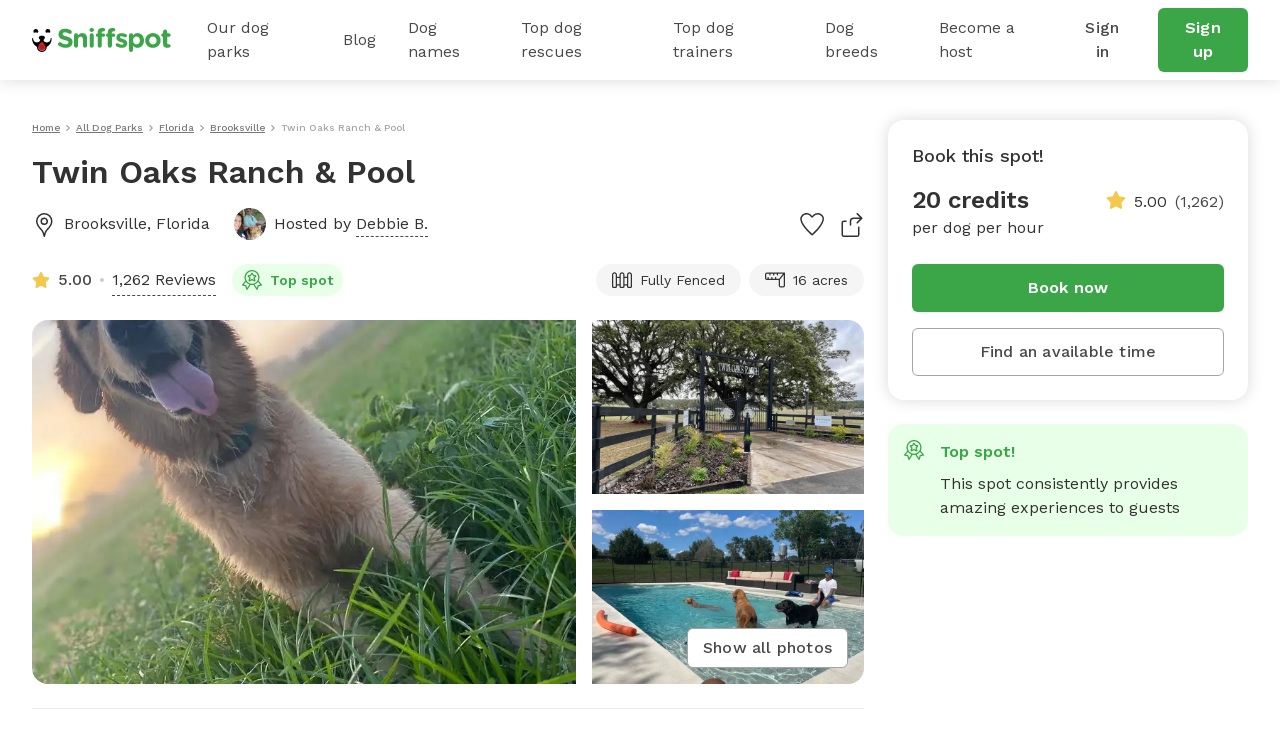

--- FILE ---
content_type: text/html; charset=utf-8
request_url: https://www.sniffspot.com/listings/brooksville-fl/twin-oaks-ranch-pool-49257
body_size: 210360
content:
<!DOCTYPE html><html lang="en"><head><script data-termly-config="">window.TERMLY_CUSTOM_BLOCKING_MAP = {"sniffspot.com":"essential","apple-mapkit.com":"essential","maps.googleapis.com":"essential"}</script><script async="async" src="https://app.termly.io/resource-blocker/813da812-f511-4f0c-8333-c0217fbb8a61?autoBlock=on" type="text/javascript"></script><script async="async" src="https://www.googletagmanager.com/gtag/js?id=AW-794741170"></script><script>(function(w,d,s,l,i){w[l]=w[l]||[];w[l].push({'gtm.start':new Date().getTime(),event:'gtm.js'});
  var f=d.getElementsByTagName(s)[0],
      j=d.createElement(s),
      dl=l!='dataLayer'?'&l='+l:'';
      j.async=true;j.src='https://www.googletagmanager.com/gtm.js?id='+i+dl;f.parentNode.insertBefore(j,f);
})(window,document,'script','dataLayer','GTM-N5ZL9VZJ');</script><script>window.dataLayer = window.dataLayer || [];
function gtag(){dataLayer.push(arguments);}
gtag('js', new Date());
if ('G-Z0Q1RRM7F2') gtag('config', 'G-Z0Q1RRM7F2');
if ('')       gtag('config', '');
if ('AW-794741170')       gtag('config', 'AW-794741170');</script><script>!function(e){if(!window.pintrk){window.pintrk = function () {
window.pintrk.queue.push(Array.prototype.slice.call(arguments))};var n=window.pintrk;n.queue=[],n.version="3.0";
var t=document.createElement("script");t.async=!0,t.src=e;
var r=document.getElementsByTagName("script")[0];
r.parentNode.insertBefore(t,r)}}("https://s.pinimg.com/ct/core.js");
pintrk('load', '2613724801597');
pintrk('page');</script><script>var _gaq = _gaq || [];
_gaq.push(
  ['_setAccount', 'UA-166957001-1'],
  ['_setDomainName', 'sniffspot.com'],
  ['_setLocalServerMode'],
  ['_trackPageview'],
);

(function() {
  var ga = document.createElement('script'); ga.type = 'text/javascript'; ga.async = true;
  ga.src = ('https:' == document.location.protocol ? 'https://ssl' : 'http://www') + '.google-analytics.com/ga.js';
  var s = document.getElementsByTagName('script')[0]; s.parentNode.insertBefore(ga, s);
})();</script><script>(function(w,d,t,r,u){
  var f,n,i;w[u]=w[u]||[],f=function(){var o={ti:'17538570'};
  o.q=w[u],w[u]=new UET(o),w[u].push("pageLoad")},n=d.createElement(t),n.src=r,n.async=1,n.onload=n.onreadystatechange=function(){var s=this.readyState;s&&s!=="loaded"&&s!=="complete"||(f(),n.onload=n.onreadystatechange=null)},i=d.getElementsByTagName(t)[0],i.parentNode.insertBefore(n,i)
})(window,document,"script","//bat.bing.com/bat.js","uetq");</script><script>!function(e,t,n,s,u,a){e.twq||(s=e.twq=function(){s.exe?s.exe.apply(s,arguments):s.queue.push(arguments);},s.version='1.1',s.queue=[],u=t.createElement(n),u.async=!0,u.src='https://static.ads-twitter.com/uwt.js',
  a=t.getElementsByTagName(n)[0],a.parentNode.insertBefore(u,a))}(window,document,'script');
  twq('config','ovj5z');</script><script>(function(win, doc, sdk_url){
if(win.ndp) return;
var tr=win.ndp=function(){
tr.handleRequest? tr.handleRequest.apply(tr, arguments):tr.queue.push(arguments);
};
tr.queue = [];
var s='script';
var new_script_section=doc.createElement(s);
new_script_section.async=!0;
new_script_section.src=sdk_url;
var insert_pos=doc.getElementsByTagName(s)[0];
insert_pos.parentNode.insertBefore(new_script_section, insert_pos);
})(window, document, 'https://ads.nextdoor.com/public/pixel/ndp.js');
ndp('init','a67189ce-9306-4c34-aaf2-18a985752471', {})
ndp('track','PAGE_VIEW');</script><script>!function(f,b,e,v,n,t,s)
{if(f.fbq)return;n=f.fbq=function(){n.callMethod?
n.callMethod.apply(n,arguments):n.queue.push(arguments)};
if(!f._fbq)f._fbq=n;n.push=n;n.loaded=!0;n.version='2.0';
n.queue=[];t=b.createElement(e);t.async=!0;
t.src=v;s=b.getElementsByTagName(e)[0];
s.parentNode.insertBefore(t,s)}(window, document,'script',
'https://connect.facebook.net/en_US/fbevents.js');
fbq('init', '1787553024590801');
fbq('track', 'PageView');</script><script>!function(w,d){if(!w.rdt){var p=w.rdt=function(){p.sendEvent?p.sendEvent.apply(p,arguments):p.callQueue.push(arguments)};p.callQueue=[];var t=d.createElement("script");t.src="https://www.redditstatic.com/ads/pixel.js",t.async=!0;var s=d.getElementsByTagName("script")[0];s.parentNode.insertBefore(t,s)}}(window,document);rdt('init','t2_c3e0bqxe');rdt('track', 'PageVisit');</script><!--DO NOT MODIFY--><!--End Reddit pixel--><script async="async" src="https://click.appcast.io/pixels/homegrown1-13771.js?ent=147"></script><script>!function (w, d, t) { w.TiktokAnalyticsObject=t;var ttq=w[t]=w[t]||[];ttq.methods=["page","track","identify","instances","debug","on","off","once","ready","alias","group","enableCookie","disableCookie"],ttq.setAndDefer=function(t,e){t[e]=function(){t.push([e].concat(Array.prototype.slice.call(arguments,0)))}};for(var i=0;i<ttq.methods.length;i++)ttq.setAndDefer(ttq,ttq.methods[i]);ttq.instance=function(t){for(var e=ttq._i[t]||[],n=0;n<ttq.methods.length;n++)ttq.setAndDefer(e,ttq.methods[n]);return e},ttq.load=function(e,n){var i="https://analytics.tiktok.com/i18n/pixel/events.js";ttq._i=ttq._i||{},ttq._i[e]=[],ttq._i[e]._u=i,ttq._t=ttq._t||{},ttq._t[e]=+new Date,ttq._o=ttq._o||{},ttq._o[e]=n||{};var o=document.createElement("script");o.type="text/javascript",o.async=!0,o.src=i+"?sdkid="+e+"&lib="+t;var a=document.getElementsByTagName("script")[0];a.parentNode.insertBefore(o,a)}; ttq.load('CE9H4L3C77UFTJ8G4V6G'); ttq.page(); }(window, document, 'ttq');</script><script>(function(h,o,t,j,a,r){
  h.hj=h.hj||function(){(h.hj.q=h.hj.q||[]).push(arguments)};
  h._hjSettings={hjid:1215373,hjsv:6};
  a=o.getElementsByTagName('head')[0];
  r=o.createElement('script');r.async=1;
  r.src=t+h._hjSettings.hjid+j+h._hjSettings.hjsv;
  a.appendChild(r);
})(window,document,'https://static.hotjar.com/c/hotjar-','.js?sv=');</script><script>function shareasaleGetCookie(e){
  var r=e+"=";var a=decodeURIComponent(document.cookie);
  var o=a.split(";");
  for(var n=0;n<o.length;n++){
    var t=o[n];
    while(t.charAt(0)==" "){
      t=t.substring(1)
    }
    if(t.indexOf(r)==0){
      return t.substring(r.length,t.length)
    }
  }
  return""
}
var shareasaleSSCID=shareasaleGetParameterByName("sscid");
function shareasaleSetCookie(e,a,r,s,t){
  if(e&&a){
    var o,n=s?"; path="+s:"",i=t?"; domain="+t:"",l="";
    r&&((o=new Date).setTime(o.getTime()+r),l="; expires="+o.toUTCString()),document.cookie=e+"="+a+l+n+i
  }
}
function shareasaleGetParameterByName(e,a){
  a||(a=window.location.href),e=e.replace(/[\[\]]/g,"\\$&");
  var r=new RegExp("[?&]"+e+"(=([^&#]*)|&|#|$)").exec(a);
  return r?r[2]?decodeURIComponent(r[2].replace(/\+/g," ")):"":null
}
shareasaleSSCID&&shareasaleSetCookie("shareasaleSSCID",shareasaleSSCID,94670778e4,"/");</script><link href="https://fonts.googleapis.com" rel="preconnect" /><link as="style" href="https://fonts.googleapis.com/css2?family=Work+Sans:ital,wght@0,400;0,500;0,600;0,700;1,400;1,500;1,600;1,700&amp;display=swap" rel="preload" /><link crossorigin="" href="https://fonts.gstatic.com" rel="preconnect" /><link href="//maps.googleapis.com" rel="dns-prefetch" /><link href="//res.cloudinary.com" rel="dns-prefetch" /><link href="//script.hotjar.com" rel="dns-prefetch" /><link href="/apple-icon-57x57.png" rel="apple-touch-icon" sizes="57x57" /><link href="/apple-icon-60x60.png" rel="apple-touch-icon" sizes="60x60" /><link href="/apple-icon-72x72.png" rel="apple-touch-icon" sizes="72x72" /><link href="/apple-icon-76x76.png" rel="apple-touch-icon" sizes="76x76" /><link href="/apple-icon-114x114.png" rel="apple-touch-icon" sizes="114x114" /><link href="/apple-icon-120x120.png" rel="apple-touch-icon" sizes="120x120" /><link href="/apple-icon-144x144.png" rel="apple-touch-icon" sizes="144x144" /><link href="/apple-icon-152x152.png" rel="apple-touch-icon" sizes="152x152" /><link href="/apple-icon-180x180.png" rel="apple-touch-icon" sizes="180x180" /><link href="/android-icon-192x192.png" rel="icon" sizes="192x192" type="image/png" /><link href="/favicon-32x32.png" rel="icon" sizes="32x32" type="image/png" /><link href="/favicon-96x96.png" rel="icon" sizes="96x96" type="image/png" /><link href="/favicon-16x16.png" rel="icon" sizes="16x16" type="image/png" /><link href="/manifest.json" rel="manifest" /><meta content="#ffffff" name="msapplication-TileColor" /><meta content="/ms-icon-144x144.png" name="msapplication-TileImage" /><meta content="#ffffff" name="theme-color" /><meta content="text/html; charset=UTF-8" http-equiv="Content-Type" /><meta content="app-id=1437699295" name="apple-itunes-app" /><meta charset="UTF-8" /><meta content="ie=edge" http-equiv="X-UA-Compatible" /><meta content="width=device-width, minimum-scale=1.0, maximum-scale=1.0, user-scalable=no" name="viewport" /><meta content="website" property="og:type" /><style>#termly-code-snippet-support .t-consentPrompt {
  display: none !important;
}</style><link href="/apple-icon-57x57.png" rel="apple-touch-icon" sizes="57x57" /><link href="/apple-icon-60x60.png" rel="apple-touch-icon" sizes="60x60" /><link href="/apple-icon-72x72.png" rel="apple-touch-icon" sizes="72x72" /><link href="/apple-icon-76x76.png" rel="apple-touch-icon" sizes="76x76" /><link href="/apple-icon-114x114.png" rel="apple-touch-icon" sizes="114x114" /><link href="/apple-icon-120x120.png" rel="apple-touch-icon" sizes="120x120" /><link href="/apple-icon-144x144.png" rel="apple-touch-icon" sizes="144x144" /><link href="/apple-icon-152x152.png" rel="apple-touch-icon" sizes="152x152" /><link href="/apple-icon-180x180.png" rel="apple-touch-icon" sizes="180x180" /><link href="/android-icon-192x192.png" rel="icon" sizes="192x192" type="image/png" /><link href="/favicon-32x32.png" rel="icon" sizes="32x32" type="image/png" /><link href="/favicon-96x96.png" rel="icon" sizes="96x96" type="image/png" /><link href="/favicon-16x16.png" rel="icon" sizes="16x16" type="image/png" /><link href="/manifest.json" rel="manifest" /><meta content="#ffffff" name="msapplication-TileColor" /><meta content="/ms-icon-144x144.png" name="msapplication-TileImage" /><meta content="#ffffff" name="theme-color" /><meta content="text/html; charset=UTF-8" http-equiv="Content-Type" /><meta content="app-id=1437699295" name="apple-itunes-app" /><meta charset="UTF-8" /><meta content="ie=edge" http-equiv="X-UA-Compatible" /><meta content="width=device-width, minimum-scale=1.0, maximum-scale=1.0, user-scalable=no" name="viewport" /><style>#termly-code-snippet-support .t-consentPrompt {
  display: none !important;
}</style><!--META START--><meta content="summary" name="twitter:card" /><meta content="@sniffspot" name="twitter:site" /><meta content="SNIFFSPOT" property="og:site_name" /><meta content="website" property="og:type" /><meta content="Twin Oaks Ranch &amp; Pool - Brooksville, FL | Sniffspot" name="twitter:title" /><meta content="Twin Oaks Ranch &amp; Pool - Brooksville, FL | Sniffspot" property="og:title" /><title>Twin Oaks Ranch &amp; Pool - Brooksville, FL | Sniffspot</title><meta content="https://data.sniffspot.com/1200x630/Photos/Spots/49257/2C787B4B-1CDB-493C-8EB3-BAB5155F65A2.1680004479614.jpeg" itemprop="image" property="og:image" /><meta content="https://data.sniffspot.com/1200x630/Photos/Spots/49257/2C787B4B-1CDB-493C-8EB3-BAB5155F65A2.1680004479614.jpeg" itemprop="image" property="og:image:secure_url" /><meta content="https://data.sniffspot.com/1200x1200/Photos/Spots/49257/2C787B4B-1CDB-493C-8EB3-BAB5155F65A2.1680004479614.jpeg" name="twitter:image" /><meta content="Learn all about Twin Oaks Ranch &amp; Pool in Brooksville, FL: open park hours, amenities, reviews and more! Rent dog parks with Sniffspot." name="description" /><meta content="Learn all about Twin Oaks Ranch &amp; Pool in Brooksville, FL: open park hours, amenities, reviews and more! Rent dog parks with Sniffspot." name="twitter:description" /><meta content="Learn all about Twin Oaks Ranch &amp; Pool in Brooksville, FL: open park hours, amenities, reviews and more! Rent dog parks with Sniffspot." property="og:description" /><meta content="106186300306441" property="fb:app_id" /><meta content="49b524f25c9ef62a7f3a6378d8ddc657" name="p:domain_verify" /><meta content="https://www.sniffspot.com/listings/brooksville-fl/twin-oaks-ranch-pool-49257" property="og:url" /><link href="https://www.sniffspot.com/listings/brooksville-fl/twin-oaks-ranch-pool-49257" rel="canonical" /><meta content="https://www.sniffspot.com/listings/brooksville-fl/twin-oaks-ranch-pool-49257" name="canonical_url" /><meta content="index, follow, max-image-preview:large, max-snippet:-1, max-video-preview:-1" name="robots" /><meta content="20.0" property="og:price:amount" /><meta content="USD" property="og:price:currency" /><meta content="in stock" property="product:availability" /><meta content="new" property="product:condition" /><meta content="49257" property="product:retailer_item_id" /><!--META END--><meta name="csrf-param" content="authenticity_token" />
<meta name="csrf-token" content="HjQXe43Hdf8Uk9aRkDFo-RMNRU_6AqtSF4IfAzc6H-e0pL9MEUwLKQjZewavisPAIUx3GQMeegY_HgcF5SjAgA" /><script src="//static.sniffspot.com/packs/js/runtime-b92495ae358de035c738.js"></script>
<script src="//static.sniffspot.com/packs/js/7469-9b9eb2f26b698d658979.js"></script>
<script src="//static.sniffspot.com/packs/js/4997-a973979588253c2ca170.js"></script>
<script src="//static.sniffspot.com/packs/js/1409-b675dd2088668356be23.js"></script>
<script src="//static.sniffspot.com/packs/js/8567-21a3513aa07a01a5009d.js"></script>
<script src="//static.sniffspot.com/packs/js/4570-31817f31da1a14ed29ea.js"></script>
<script src="//static.sniffspot.com/packs/js/1046-cb842b46e22a4c1a8216.js"></script>
<script src="//static.sniffspot.com/packs/js/2765-da086443f645417f6009.js"></script>
<script src="//static.sniffspot.com/packs/js/5373-6c2513b83e4c9d66ac18.js"></script>
<script src="//static.sniffspot.com/packs/js/7848-9e2dbe756aec3a6f4590.js"></script>
<script src="//static.sniffspot.com/packs/js/243-11a157128c3482eff886.js"></script>
<script src="//static.sniffspot.com/packs/js/5196-b9002a28f5bc4bc8a7f0.js"></script>
<script src="//static.sniffspot.com/packs/js/3311-0b9cd4c516736b70d11f.js"></script>
<script src="//static.sniffspot.com/packs/js/3355-04f3356166f9a4821033.js"></script>
<script src="//static.sniffspot.com/packs/js/888-624731a903845782343f.js"></script>
<script src="//static.sniffspot.com/packs/js/1574-0e608024f4aaf42f2ce8.js"></script>
<script src="//static.sniffspot.com/packs/js/9227-d5702effd48ad787d62e.js"></script>
<script src="//static.sniffspot.com/packs/js/7453-f7467ba2bfefc52054bc.js"></script>
<script src="//static.sniffspot.com/packs/js/1519-eb8f72c071e455a895b8.js"></script>
<script src="//static.sniffspot.com/packs/js/8473-660c96f44d929630b261.js"></script>
<script src="//static.sniffspot.com/packs/js/7605-15a4680f67ed15ef6238.js"></script>
<script src="//static.sniffspot.com/packs/js/1596-16b3bd3c81ff5ad2bf5f.js"></script>
<script src="//static.sniffspot.com/packs/js/9846-2254b047f1c48b6f575d.js"></script>
<script src="//static.sniffspot.com/packs/js/4556-b3ed2642acb1e9b88d0e.js"></script>
<script src="//static.sniffspot.com/packs/js/2943-553095799904b64aaa3e.js"></script>
<script src="//static.sniffspot.com/packs/js/5222-d70e869c2aec6a0fb72f.js"></script>
<script src="//static.sniffspot.com/packs/js/2757-6ec3abd76c8e946fd936.js"></script>
<script src="//static.sniffspot.com/packs/js/996-12dac7b42c72860ddc40.js"></script>
<script src="//static.sniffspot.com/packs/js/9750-ee339f0ad4d662f264b7.js"></script>
<script src="//static.sniffspot.com/packs/js/2160-a97077e029b3788b07c1.js"></script>
<script src="//static.sniffspot.com/packs/js/generated/SpotDetail-08eee904370e4c82a4bd.js"></script>
<script src="//static.sniffspot.com/packs/js/3282-550e1289fdb312b46a4e.js"></script>
<script src="//static.sniffspot.com/packs/js/5737-5950b0ae10bfb8315eda.js"></script>
<script src="//static.sniffspot.com/packs/js/generated/NavBar-23006fed797799ef896b.js"></script>
<script src="//static.sniffspot.com/packs/js/generated/Footer-4b1c375b127070051312.js"></script><link rel="stylesheet" href="//static.sniffspot.com/packs/css/7605-47ab8681.css" />
<link rel="stylesheet" href="//static.sniffspot.com/packs/css/968-a39f8144.css" />
<link rel="stylesheet" href="//static.sniffspot.com/packs/css/2160-4cfa01f7.css" />
<link rel="stylesheet" href="//static.sniffspot.com/packs/css/generated/SpotDetail-ba989745.css" />
<link rel="stylesheet" href="//static.sniffspot.com/packs/css/generated/NavBar-3095510a.css" />
<link rel="stylesheet" href="//static.sniffspot.com/packs/css/generated/Footer-122313d7.css" /></head><body><noscript><iframe height="0" src="https://www.googletagmanager.com/ns.html?id=GTM-N5ZL9VZJ" style="display:none;visibility:hidden" width="0"></iframe></noscript><noscript><img height="1" src="https://flask.nextdoor.com/pixel?pid=a67189ce-9306-4c34-aaf2-18a985752471&amp;ev=PAGE_VIEW&amp;noscript=1" style="display:none" width="1" /></noscript><noscript><img height="1" src="https://www.facebook.com/tr?id=1787553024590801&amp;ev=PageView&amp;noscript=1" style="display:none" width="1" /></noscript><noscript><img alt="" height="1" src="https://ct.pinterest.com/v3/?event=init&amp;tid=2613724801597&amp;noscript=1" style="display:none;" width="1" /></noscript><div id="outdated"></div><div id="submodules"></div><div id="sniff-app"><div class="navbar-ssr" id="NavBar-react-component"><header class="nav-guest-unauth d-none d-md-flex"><div class="nav-guest-unauth__left"><a href="/" class="nav-guest-unauth__logo"><svg width="139" height="24" viewBox="0 0 139 24" fill="none" xmlns="http://www.w3.org/2000/svg"><path d="M19.719 10.64a.421.421 0 0 0-.42-.441h-.328a.422.422 0 0 0-.419.428v.004a3.765 3.765 0 0 1-7.284 1.342c.986-.596 1.66-1.699 1.66-2.439 0-1.056-1.373-1.913-3.069-1.913-1.695 0-3.069.857-3.069 1.913 0 .743.68 1.852 1.673 2.445a3.765 3.765 0 0 1-7.281-1.349v-.004a.422.422 0 0 0-.42-.428H.42c-.24 0-.43.201-.42.441a10.057 10.057 0 0 0 5.048 8.324c-.003.072-.01.143-.01.214 0 1.32.523 2.552 1.473 3.469a4.78 4.78 0 0 0 3.52 1.349 4.83 4.83 0 0 0 4.645-5.035 10.055 10.055 0 0 0 5.043-8.32Zm-9.73 12.13a3.564 3.564 0 0 1-2.627-1.005 3.563 3.563 0 0 1-1.078-2.208 9.696 9.696 0 0 0 7.15 0 3.601 3.601 0 0 1-3.446 3.213ZM2.416 4.722a3.832 3.832 0 0 1 2.79-.002.58.58 0 0 0 .73-.26c.22-.415.324-.9.263-1.414A2.415 2.415 0 0 0 4.083.948a2.404 2.404 0 0 0-2.395 3.51c.14.263.45.372.728.264ZM14.508 4.722A3.832 3.832 0 0 1 17.3 4.72c.278.108.591.002.731-.26.22-.415.323-.9.262-1.414A2.415 2.415 0 0 0 16.176.948a2.404 2.404 0 0 0-2.395 3.51c.14.263.45.372.727.264Z" fill="#000"></path><path d="m6.603 17.654-.01.022a3.442 3.442 0 0 0-.24.708 3.665 3.665 0 0 0-.09.797c0 .985.39 1.903 1.098 2.587a3.564 3.564 0 0 0 2.626 1.006 3.602 3.602 0 0 0 3.402-4.279l-.004-.025-.016-.073a3.648 3.648 0 0 0-.246-.727c-.418-.99-1.315-2.485-3.263-4.143-1.947 1.655-2.845 3.153-3.257 4.127Z" fill="#D02027"></path><path d="M9.86 16.91a2.044 2.044 0 1 1 0 4.088 2.044 2.044 0 0 1 0-4.088Z" fill="#AF1E23"></path><path d="M26.7 17.6c-.452-.318-.77-.902-.77-1.54 0-1.061.849-1.884 1.91-1.884.532 0 .903.185 1.17.371 1.406 1.036 2.946 1.673 4.751 1.673 1.673 0 2.682-.664 2.682-1.752v-.053c0-1.036-.637-1.567-3.743-2.363-3.744-.956-6.16-1.992-6.16-5.682v-.053c0-3.372 2.708-5.602 6.505-5.602 2.257 0 4.221.584 5.894 1.646.451.265.903.823.903 1.62 0 1.061-.85 1.884-1.912 1.884a1.96 1.96 0 0 1-1.036-.292c-1.353-.796-2.628-1.247-3.902-1.247-1.567 0-2.39.717-2.39 1.62v.052c0 1.222.797 1.62 4.01 2.443 3.77.982 5.893 2.336 5.893 5.575v.053c0 3.69-2.814 5.762-6.823 5.762-2.443 0-4.912-.744-6.983-2.23ZM42.045 7.194a2.017 2.017 0 1 1 4.035 0v.16c.93-1.195 2.124-2.284 4.168-2.284 3.053 0 4.832 2.018 4.832 5.284v7.354a2.017 2.017 0 1 1-4.035 0v-6.08c0-1.912-.903-2.894-2.442-2.894-1.54 0-2.523.982-2.523 2.894v6.08a2.017 2.017 0 1 1-4.035 0V7.194ZM57.47 1.94c0-1.169.983-1.885 2.257-1.885 1.275 0 2.257.717 2.257 1.885v.053c0 1.168-.983 1.911-2.257 1.911s-2.257-.743-2.257-1.911V1.94Zm.24 5.256a2.017 2.017 0 1 1 4.034 0V17.71a2.017 2.017 0 1 1-4.035 0V7.196ZM65.701 8.788h-.16c-.929 0-1.672-.717-1.672-1.646 0-.93.743-1.673 1.673-1.673h.159v-.903c0-1.566.398-2.707 1.142-3.451C67.586.372 68.675 0 70.108 0c.637 0 1.195.027 1.646.106.69.106 1.38.717 1.38 1.62 0 .902-.743 1.672-1.646 1.672h-.345c-.929 0-1.46.478-1.46 1.54v.558h1.752c.93 0 1.673.717 1.673 1.646 0 .929-.743 1.646-1.673 1.646h-1.699v8.92a2.017 2.017 0 1 1-4.035 0v-8.92Zm10.142 0h-.16c-.929 0-1.672-.717-1.672-1.646 0-.93.743-1.673 1.672-1.673h.16v-.903c0-1.566.398-2.707 1.141-3.451C77.728.372 78.816 0 80.25 0c.637 0 1.195.027 1.646.106.69.106 1.38.717 1.38 1.62 0 .902-.743 1.672-1.645 1.672h-.346c-.93 0-1.46.478-1.46 1.54v.558h1.752c.93 0 1.673.717 1.673 1.646 0 .929-.743 1.646-1.673 1.646h-1.7v8.92a2.017 2.017 0 1 1-4.035 0v-8.92ZM84.392 18.214a1.609 1.609 0 0 1-.77-1.381c0-.903.69-1.593 1.593-1.593.292 0 .584.08.797.212 1.354.85 2.707 1.275 3.85 1.275 1.168 0 1.699-.425 1.699-1.062v-.053c0-.876-1.38-1.168-2.948-1.646-1.99-.584-4.247-1.513-4.247-4.275v-.053c0-2.893 2.336-4.513 5.204-4.513 1.487 0 3.027.398 4.407 1.089.584.292.956.823.956 1.513 0 .902-.717 1.593-1.62 1.593-.292 0-.478-.053-.743-.186-1.142-.557-2.23-.902-3.08-.902-.982 0-1.487.424-1.487.982v.053c0 .796 1.354 1.168 2.894 1.7 1.991.663 4.3 1.619 4.3 4.22v.054c0 3.16-2.362 4.593-5.442 4.593-1.752-.001-3.637-.506-5.363-1.62ZM97.03 7.194a2.017 2.017 0 1 1 4.035 0v.186c.983-1.327 2.337-2.31 4.434-2.31 3.319 0 6.478 2.602 6.478 7.355v.053c0 4.752-3.106 7.354-6.478 7.354-2.15 0-3.478-.982-4.434-2.124v4.248a2.016 2.016 0 1 1-4.035 0V7.194Zm10.912 5.284v-.053c0-2.363-1.593-3.93-3.478-3.93-1.885 0-3.451 1.567-3.451 3.93v.053c0 2.363 1.566 3.929 3.451 3.929s3.478-1.54 3.478-3.93ZM113.199 12.53v-.052c0-4.09 3.292-7.408 7.726-7.408 4.407 0 7.673 3.266 7.673 7.355v.053c0 4.088-3.292 7.407-7.726 7.407-4.407 0-7.673-3.266-7.673-7.354Zm11.417 0v-.052c0-2.098-1.514-3.93-3.744-3.93-2.31 0-3.69 1.779-3.69 3.876v.053c0 2.098 1.513 3.93 3.743 3.93 2.31 0 3.691-1.78 3.691-3.876ZM131.12 15.531V8.787h-.133c-.955 0-1.725-.77-1.725-1.726 0-.955.77-1.725 1.725-1.725h.133V3.557a2.017 2.017 0 1 1 4.035 0v1.779h1.779c.956 0 1.726.77 1.726 1.725 0 .957-.77 1.726-1.726 1.726h-1.779v6.08c0 .929.399 1.38 1.301 1.38.133 0 .399-.026.478-.026.903 0 1.673.744 1.673 1.673 0 .717-.478 1.301-1.035 1.513-.744.292-1.434.399-2.31.399-2.469 0-4.142-.983-4.142-4.275Z" fill="#3AA648"></path></svg></a><div class="nav-guest-unauth__main-menu snif-p DP"><a href="/listings">Our dog parks</a><div class="nav-guest-unauth__popup parks"><div><h3 class="snif-p snif-semibold">Top cities</h3><div class="flex-2-column"><a href="/listings/austin-tx">Austin</a><a href="/listings/chicago-il">Chicago</a><a href="/listings/denver-co">Denver</a><a href="/listings/houston-tx">Houston</a><a href="/listings/san-diego-ca">San Diego</a><a href="/listings/seattle-wa">Seattle</a></div><a href="/listings"><span class="snif-p text-underline">More locations...</span></a></div><div><h3 class="snif-p snif-semibold">Park types</h3><div class="flex-2-column parks-types"><a href="/listings/water-parks">Dog Water Parks</a><a href="/listings/hiking-trails">Dog Hiking Trails</a><a href="/listings/dog-parks-fields">Dog Fields</a><a href="/listings/fenced-parks">Fenced Dog Parks</a><a href="/listings/dog-agility-parks">Dog Agility Parks</a><a href="/listings/small-dog-friendly">Small dog parks</a><a href="/listings/dog-beaches">Dog beaches</a><a href="/listings/indoor-dog-parks">Indoor dog parks</a><a href="/listings/dog-swimming-pools">Dog swimming pools</a></div></div></div></div><div class="nav-guest-unauth__main-menu snif-p BG"><a href="/blog">Blog</a><div class="nav-guest-unauth__popup blog"><div class="pop-blog-header"><a href="https://www.sniffspot.com/blog/dog-training" target="_blank" rel="noopener noreferrer" class="snif-p snif-medium me-3">Dog Training</a><a href="https://www.sniffspot.com/blog/dog-reactivity" target="_blank" rel="noopener noreferrer" class="snif-p snif-medium me-3">Dog Reactivity</a><a href="https://www.sniffspot.com/blog/dog-enrichment" target="_blank" rel="noopener noreferrer" class="snif-p snif-medium me-3">Dog Enrichment</a><a href="https://www.sniffspot.com/blog/sniffspot-community" target="_blank" rel="noopener noreferrer" class="snif-p snif-medium me-3">Sniffspot Community</a><a href="https://www.sniffspot.com/blog/city-dog-parks" target="_blank" rel="noopener noreferrer" class="snif-p snif-medium me-0">City Dog Parks</a></div><h3 class="d-flex justify-content-between align-items-center"><span class="snif-p snif-semibold">Top articles</span><a href="/blog" target="_blank" rel="noopener noreferrer"><span class="snif-p snif-regular text-underline">See all...</span></a></h3><div class="flex-2-column blog-posts"><a href="https://www.sniffspot.com/blog/dog-enrichment/a-comprehensive-guide-to-dog-exercise" target="_blank" rel="noopener noreferrer"><picture itemscope="" itemType="https://schema.org/ImageObject"><source type="image/webp" srcSet="https://static.sniffspot.com/packs/img/bp-1-128.c08f1ce0b227036b.jpg.webp"/><source type="image/jpeg" srcSet="https://static.sniffspot.com/packs/img/bp-1-128.c08f1ce0b227036b.jpg"/><img itemProp="contentUrl" width="48" height="48" alt="A Comprehensive Guide to Dog Exercise thumbnail" loading="lazy" class=" pic-tag-img" src="https://static.sniffspot.com/packs/img/bp-1-128.c08f1ce0b227036b.jpg"/><span itemProp="creator" itemType="https://schema.org/Organization" itemscope=""><meta itemProp="name" content="Sniffspot"/></span></picture><p class="snif-s1">A Comprehensive Guide to Dog Exercise</p></a><a href="https://www.sniffspot.com/blog/dog-training/crate-train-an-older-dog" target="_blank" rel="noopener noreferrer"><picture itemscope="" itemType="https://schema.org/ImageObject"><source type="image/webp" srcSet="https://static.sniffspot.com/packs/img/bp-2-128.5619bee093730595.jpg.webp"/><source type="image/jpeg" srcSet="https://static.sniffspot.com/packs/img/bp-2-128.5619bee093730595.jpg"/><img itemProp="contentUrl" width="48" height="48" alt="How To Crate train An Older Dog - A Comprehensive Guide thumbnail" loading="lazy" class=" pic-tag-img" src="https://static.sniffspot.com/packs/img/bp-2-128.5619bee093730595.jpg"/><span itemProp="creator" itemType="https://schema.org/Organization" itemscope=""><meta itemProp="name" content="Sniffspot"/></span></picture><p class="snif-s1">How To Crate train An Older Dog - A Comprehensive Guide</p></a><a href="https://www.sniffspot.com/blog/dog-training/how-to-socialize-a-dog" target="_blank" rel="noopener noreferrer"><picture itemscope="" itemType="https://schema.org/ImageObject"><source type="image/webp" srcSet="https://static.sniffspot.com/packs/img/bp-3-128.b6b5d2a5ad61a2c1.jpg.webp"/><source type="image/jpeg" srcSet="https://static.sniffspot.com/packs/img/bp-3-128.b6b5d2a5ad61a2c1.jpg"/><img itemProp="contentUrl" width="48" height="48" alt="How To Socialize A Dog - A Comprehensive Guide thumbnail" loading="lazy" class=" pic-tag-img" src="https://static.sniffspot.com/packs/img/bp-3-128.b6b5d2a5ad61a2c1.jpg"/><span itemProp="creator" itemType="https://schema.org/Organization" itemscope=""><meta itemProp="name" content="Sniffspot"/></span></picture><p class="snif-s1">How To Socialize A Dog - A Comprehensive Guide</p></a><a href="https://www.sniffspot.com/blog/dog-training/leash-training-a-guide-to-training-your-dog-to-walk-on-a-leash" target="_blank" rel="noopener noreferrer"><picture itemscope="" itemType="https://schema.org/ImageObject"><source type="image/webp" srcSet="https://static.sniffspot.com/packs/img/bp-4-128.7ba9f2e6673281ea.jpg.webp"/><source type="image/jpeg" srcSet="https://static.sniffspot.com/packs/img/bp-4-128.7ba9f2e6673281ea.jpg"/><img itemProp="contentUrl" width="48" height="48" alt="Leash Training: A Guide to Training Your Dog to Walk on a Leash thumbnail" loading="lazy" class=" pic-tag-img" src="https://static.sniffspot.com/packs/img/bp-4-128.7ba9f2e6673281ea.jpg"/><span itemProp="creator" itemType="https://schema.org/Organization" itemscope=""><meta itemProp="name" content="Sniffspot"/></span></picture><p class="snif-s1">Leash Training: A Guide to Training Your Dog to Walk on a Leash</p></a><a href="https://www.sniffspot.com/blog/dog-enrichment/skijoring-a-guide-to-skijoring-with-dogs" target="_blank" rel="noopener noreferrer"><picture itemscope="" itemType="https://schema.org/ImageObject"><source type="image/webp" srcSet="https://static.sniffspot.com/packs/img/bp-5-128.c6238b6b972e6684.jpg.webp"/><source type="image/jpeg" srcSet="https://static.sniffspot.com/packs/img/bp-5-128.c6238b6b972e6684.jpg"/><img itemProp="contentUrl" width="48" height="48" alt="Skijoring: A Guide to Skijoring with Dogs thumbnail" loading="lazy" class=" pic-tag-img" src="https://static.sniffspot.com/packs/img/bp-5-128.c6238b6b972e6684.jpg"/><span itemProp="creator" itemType="https://schema.org/Organization" itemscope=""><meta itemProp="name" content="Sniffspot"/></span></picture><p class="snif-s1">Skijoring: A Guide to Skijoring with Dogs</p></a><a href="https://www.sniffspot.com/blog/dog-enrichment/the-best-dog-enrichment-toys" target="_blank" rel="noopener noreferrer"><picture itemscope="" itemType="https://schema.org/ImageObject"><source type="image/webp" srcSet="https://static.sniffspot.com/packs/img/bp-6-128.fe05b93df065927d.jpg.webp"/><source type="image/jpeg" srcSet="https://static.sniffspot.com/packs/img/bp-6-128.fe05b93df065927d.jpg"/><img itemProp="contentUrl" width="48" height="48" alt="The Best Dog Enrichment Toys thumbnail" loading="lazy" class=" pic-tag-img" src="https://static.sniffspot.com/packs/img/bp-6-128.fe05b93df065927d.jpg"/><span itemProp="creator" itemType="https://schema.org/Organization" itemscope=""><meta itemProp="name" content="Sniffspot"/></span></picture><p class="snif-s1">The Best Dog Enrichment Toys</p></a><a href="https://www.sniffspot.com/blog/city-dog-parks/the-best-united-states-dog-parks" target="_blank" rel="noopener noreferrer"><picture itemscope="" itemType="https://schema.org/ImageObject"><source type="image/webp" srcSet="https://static.sniffspot.com/packs/img/bp-7-128.020e83cf38bb7c47.png.webp"/><source type="image/png" srcSet="https://static.sniffspot.com/packs/img/bp-7-128.020e83cf38bb7c47.png"/><img itemProp="contentUrl" width="48" height="48" alt="The Best United States Dog Parks thumbnail" loading="lazy" class=" pic-tag-img" src="https://static.sniffspot.com/packs/img/bp-7-128.020e83cf38bb7c47.png"/><span itemProp="creator" itemType="https://schema.org/Organization" itemscope=""><meta itemProp="name" content="Sniffspot"/></span></picture><p class="snif-s1">The Best United States Dog Parks</p></a><a href="https://www.sniffspot.com/blog/city-dog-parks/the-best-indoor-dog-parks-in-the-united-states" target="_blank" rel="noopener noreferrer"><picture itemscope="" itemType="https://schema.org/ImageObject"><source type="image/webp" srcSet="https://static.sniffspot.com/packs/img/bp-8-128.f9748a8d388ad2b3.png.webp"/><source type="image/png" srcSet="https://static.sniffspot.com/packs/img/bp-8-128.f9748a8d388ad2b3.png"/><img itemProp="contentUrl" width="48" height="48" alt="The Best Indoor Dog Parks in the United States thumbnail" loading="lazy" class=" pic-tag-img" src="https://static.sniffspot.com/packs/img/bp-8-128.f9748a8d388ad2b3.png"/><span itemProp="creator" itemType="https://schema.org/Organization" itemscope=""><meta itemProp="name" content="Sniffspot"/></span></picture><p class="snif-s1">The Best Indoor Dog Parks in the United States</p></a><a href="https://www.sniffspot.com/blog/city-dog-parks/the-best-off-leash-dog-parks-in-the-united-states" target="_blank" rel="noopener noreferrer"><picture itemscope="" itemType="https://schema.org/ImageObject"><source type="image/webp" srcSet="https://static.sniffspot.com/packs/img/bp-9-128.67bf1b622061af69.png.webp"/><source type="image/png" srcSet="https://static.sniffspot.com/packs/img/bp-9-128.67bf1b622061af69.png"/><img itemProp="contentUrl" width="48" height="48" alt="The Best Off-Leash Dog Parks in the United States thumbnail" loading="lazy" class=" pic-tag-img" src="https://static.sniffspot.com/packs/img/bp-9-128.67bf1b622061af69.png"/><span itemProp="creator" itemType="https://schema.org/Organization" itemscope=""><meta itemProp="name" content="Sniffspot"/></span></picture><p class="snif-s1">The Best Off-Leash Dog Parks in the United States</p></a></div></div></div><div class="nav-guest-unauth__main-menu snif-p DN"><a href="/dog-names">Dog names</a><div class="nav-guest-unauth__popup dog-names"><h3 class="snif-p snif-semibold">Browse our popular dog names across genders, breeds &amp; states</h3><a class="d-block snif-p mt-3" href="https://www.sniffspot.com/dog-names/male" target="_blank" rel="noopener noreferrer"><span class="snif-p">Most Popular Male Dog Names</span></a><a class="d-block snif-p mt-3" href="https://www.sniffspot.com/dog-names/female" target="_blank" rel="noopener noreferrer"><span class="snif-p">Most Popular Female Dog Names</span></a><a class="d-block snif-p mt-3" href="https://www.sniffspot.com/dog-names/golden-retriever" target="_blank" rel="noopener noreferrer"><span class="snif-p">Most Popular Golden Retriever Dog Names</span></a><a class="d-block snif-p mt-3" href="https://www.sniffspot.com/dog-names/labrador-retriever" target="_blank" rel="noopener noreferrer"><span class="snif-p">Most Popular Labrador Retriever Dog Names</span></a><a class="d-block snif-p mt-3" href="https://www.sniffspot.com/dog-names/siberian-husky" target="_blank" rel="noopener noreferrer"><span class="snif-p">Most Popular Siberian Husky Dog Names</span></a><a class="d-block snif-p mt-3" href="https://www.sniffspot.com/dog-names/german-shepherd-dog" target="_blank" rel="noopener noreferrer"><span class="snif-p">Most Popular German Shepherd Dog Names</span></a></div></div><div class="nav-guest-unauth__main-menu snif-p DR"><a href="/dog-rescues/united-states">Top dog rescues</a><div class="nav-guest-unauth__popup dog-rescues"><h3 class="snif-p snif-semibold">Find top dog rescues &amp; shelters in the United States</h3><a class="d-block snif-p mt-3" href="https://www.sniffspot.com/dog-rescues/washington" target="_blank" rel="noopener noreferrer"><span class="snif-p">Best Washington Dog Rescues &amp; Shelters in 2026</span></a><a class="d-block snif-p mt-3" href="https://www.sniffspot.com/dog-rescues/oregon" target="_blank" rel="noopener noreferrer"><span class="snif-p">Best Oregon Dog Rescues &amp; Shelters in 2026</span></a><a class="d-block snif-p mt-3" href="https://www.sniffspot.com/dog-rescues/california" target="_blank" rel="noopener noreferrer"><span class="snif-p">Best California Dog Rescues &amp; Shelters in 2026</span></a><a class="d-block snif-p mt-3" href="https://www.sniffspot.com/dog-rescues/florida" target="_blank" rel="noopener noreferrer"><span class="snif-p">Best Florida Dog Rescues &amp; Shelters in 2026</span></a><a class="d-block snif-p mt-3" href="https://www.sniffspot.com/dog-rescues/new-york" target="_blank" rel="noopener noreferrer"><span class="snif-p">Best New York Dog Rescues &amp; Shelters in 2026</span></a><a class="d-block snif-p mt-3" href="https://www.sniffspot.com/dog-rescues/texas" target="_blank" rel="noopener noreferrer"><span class="snif-p">Best Texas Dog Rescues &amp; Shelters in 2026</span></a></div></div><div class="nav-guest-unauth__main-menu snif-p TR"><a href="/blog/dog-trainers/united-states">Top dog trainers</a><div class="nav-guest-unauth__popup trainers"><h3 class="snif-p snif-semibold">Sniffspot&#x27;s annual contest for top dog trainers by city and state</h3><a class="d-block snif-p mt-3" href="https://www.sniffspot.com/blog/dog-trainers/denver-co" target="_blank" rel="noopener noreferrer"><span class="snif-p">Top dog trainers in Denver</span></a><a class="d-block snif-p mt-3" href="https://www.sniffspot.com/blog/dog-trainers/atlanta-ga" target="_blank" rel="noopener noreferrer"><span class="snif-p">Top dog trainers in Atlanta</span></a><a class="d-block snif-p mt-3" href="https://www.sniffspot.com/blog/dog-trainers/chicago-il" target="_blank" rel="noopener noreferrer"><span class="snif-p">Top dog trainers in Chicago</span></a><a class="d-block snif-p mt-3" href="https://www.sniffspot.com/blog/dog-trainers/nevada" target="_blank" rel="noopener noreferrer"><span class="snif-p">Top dog trainers in Nevada</span></a><a class="d-block snif-p mt-3" href="https://www.sniffspot.com/blog/dog-trainers/seattle-wa" target="_blank" rel="noopener noreferrer"><span class="snif-p">Top dog trainers in Seattle</span></a><a class="d-block snif-p mt-3" href="https://www.sniffspot.com/blog/dog-trainers/nashville-tn" target="_blank" rel="noopener noreferrer"><span class="snif-p">Top dog trainers in Nashville</span></a><a class="d-block snif-p mt-3" href="https://www.sniffspot.com/blog/dog-trainers/united-states" target="_blank" rel="noopener noreferrer"><span class="snif-p">More dog trainers...</span></a></div></div><div class="nav-guest-unauth__main-menu snif-p DB"><a href="/blog/dog-breeds">Dog breeds</a><div class="nav-guest-unauth__popup dog-breeds"><h3 class="snif-p snif-semibold">Learn about popular dog breeds with insights from real owners</h3><a class="d-block snif-p mt-3" href="https://www.sniffspot.com/blog/dog-breeds/what-to-expect-from-german-shepherd-dog-real-insights-from-dog-owners" target="_blank" rel="noopener noreferrer"><span class="snif-p">Explore the German Shepherd Dog: Genuine Tips from Owners</span></a><a class="d-block snif-p mt-3" href="https://www.sniffspot.com/blog/dog-breeds/explore-the-labrador-retriever-real-tips-from-owners" target="_blank" rel="noopener noreferrer"><span class="snif-p">Explore the Labrador Retriever: Real Tips from Owners</span></a><a class="d-block snif-p mt-3" href="https://www.sniffspot.com/blog/dog-breeds/explore-the-golden-retriever-genuine-tips-from-9000-owners" target="_blank" rel="noopener noreferrer"><span class="snif-p">Explore the Golden Retriever: Genuine Tips from 9,000+ Owners</span></a><a class="d-block snif-p mt-3" href="https://www.sniffspot.com/blog/dog-breeds/explore-the-american-staffordshire-terrier-genuine-tips-from-9000-owners" target="_blank" rel="noopener noreferrer"><span class="snif-p">Explore the American Staffordshire Terrier: Genuine Tips from 9,000+ Owners</span></a><a class="d-block snif-p mt-3" href="https://www.sniffspot.com/blog/dog-breeds/explore-the-australian-shepherd-genuine-tips-from-9000-owners" target="_blank" rel="noopener noreferrer"><span class="snif-p">Explore the Australian Shepherd: Genuine Tips from 9,000+ Owners</span></a></div></div><div class="nav-guest-unauth__main-menu snif-p undefined"><a href="/host">Become a host</a></div></div><div class="nav-guest-unauth__right"><a href="/users/sign_in"><button class="sniff-button sniff-button_size_md sniff-button_color_secondary " style="border:none">Sign in</button></a><a href="/users/sign_up"><button class="sniff-button sniff-button_size_md sniff-button_color_primary ">Sign up</button></a></div></header><header class="navigation-layout mob-show d-flex d-md-none"><div class="w-100 h-100 d-flex justify-content-between align-items-center"><div class="navigation-guest__left"><div class="navigation-logo__back-btn"><svg width="12" height="20" viewBox="0 0 12 20" fill="none" xmlns="http://www.w3.org/2000/svg"><path d="M9.725 20a1.992 1.992 0 0 1-1.438-.61l-7.727-8a2.002 2.002 0 0 1 .026-2.804l8-8a1.998 1.998 0 0 1 2.829 0c.78.782.78 2.046 0 2.828l-6.61 6.61 6.358 6.586A2 2 0 0 1 9.725 20Z" fill="currentColor"></path></svg></div><div class="nav-title snif-s1 snif-medium spot-detail" style="text-transform:capitalize">Twin Oaks Ranch &amp; Pool</div></div><div class="navigation-guest__right"><div class="nav-action"><div class="spot-share-button__box"><svg xmlns="http://www.w3.org/2000/svg" width="24" height="24" viewBox="0 0 24 24" fill="none" class="share-button"><path d="M10.5 12.75a.75.75 0 0 1-.75-.75V8.25A3.754 3.754 0 0 1 13.5 4.5h6.439l-3.22-3.22a.743.743 0 0 1-.22-.53.75.75 0 0 1 1.281-.53l4.5 4.5a.74.74 0 0 1 .163.245l.01.026a.748.748 0 0 1-.174.79L17.78 10.28a.744.744 0 0 1-1.06 0 .743.743 0 0 1-.22-.53c0-.2.078-.389.22-.53L19.939 6H13.5a2.252 2.252 0 0 0-2.25 2.25V12a.75.75 0 0 1-.75.75Z" fill="currentColor"></path><path d="M3.75 24a2.252 2.252 0 0 1-2.25-2.25v-12A2.252 2.252 0 0 1 3.75 7.5H6A.75.75 0 0 1 6 9H3.75a.75.75 0 0 0-.75.75v12c0 .414.336.75.75.75h13.5a.75.75 0 0 0 .75-.75v-7.5a.75.75 0 0 1 1.5 0v7.5A2.252 2.252 0 0 1 17.25 24H3.75Z" fill="currentColor"></path></svg><div class="modal-mobile-wrapper modal-ssr d-none"><div class="modal-mobile__ssr modal-mobile-ssr__hidden"><div class="modal-mobile__ssr-overlay"></div><div class="modal-mobile share-modal"><div class="modal-content"><div class="modal-body"><div class="modal-mobile__title"><p class="snif-s1 snif-regular mb-0"><span class="text">Share this spot!</span><svg xmlns="http://www.w3.org/2000/svg" width="20" height="20" viewBox="0 0 24 24" fill="none" class="modal-mobile__close-button"><path d="M23.25 23.999a.743.743 0 0 1-.53-.22L12 13.06 1.28 23.779a.744.744 0 0 1-1.06 0 .752.752 0 0 1 0-1.061l10.72-10.72L.22 1.279A.743.743 0 0 1 0 .749c0-.2.078-.389.22-.53a.743.743 0 0 1 .53-.22c.2 0 .389.078.53.22L12 10.938 22.72.218a.744.744 0 0 1 1.06 0 .747.747 0 0 1 0 1.061l-10.72 10.72 10.72 10.72a.752.752 0 0 1 0 1.061.746.746 0 0 1-.53.219Z" fill="currentColor"></path></svg><span class="modal-mobile__rectangle-mobile"></span></p></div><div class="modal-mobile__content"><p class="snif-p snif-medium mb-2">Social Media</p><div class="share-box mb-2"><div class="react-share__ShareButton"><svg viewBox="0 0 64 64" width="40" height="40"><circle cx="32" cy="32" r="32" fill="#0965FE"></circle><path d="M34.1,47V33.3h4.6l0.7-5.3h-5.3v-3.4c0-1.5,0.4-2.6,2.6-2.6l2.8,0v-4.8c-0.5-0.1-2.2-0.2-4.1-0.2 c-4.1,0-6.9,2.5-6.9,7V28H24v5.3h4.6V47H34.1z" fill="white"></path></svg></div><div class="react-share__ShareButton"><svg viewBox="0 0 64 64" width="40" height="40"><circle cx="32" cy="32" r="32" fill="#000000"></circle><path d="M 41.116 18.375 h 4.962 l -10.8405 12.39 l 12.753 16.86 H 38.005 l -7.821 -10.2255 L 21.235 47.625 H 16.27 l 11.595 -13.2525 L 15.631 18.375 H 25.87 l 7.0695 9.3465 z m -1.7415 26.28 h 2.7495 L 24.376 21.189 H 21.4255 z" fill="white"></path></svg></div><div class="react-share__ShareButton"><svg viewBox="0 0 64 64" width="40" height="40"><circle cx="32" cy="32" r="32" fill="#E60023"></circle><path d="M32,16c-8.8,0-16,7.2-16,16c0,6.6,3.9,12.2,9.6,14.7c0-1.1,0-2.5,0.3-3.7 c0.3-1.3,2.1-8.7,2.1-8.7s-0.5-1-0.5-2.5c0-2.4,1.4-4.1,3.1-4.1c1.5,0,2.2,1.1,2.2,2.4c0,1.5-0.9,3.7-1.4,5.7 c-0.4,1.7,0.9,3.1,2.5,3.1c3,0,5.1-3.9,5.1-8.5c0-3.5-2.4-6.1-6.7-6.1c-4.9,0-7.9,3.6-7.9,7.7c0,1.4,0.4,2.4,1.1,3.1 c0.3,0.3,0.3,0.5,0.2,0.9c-0.1,0.3-0.3,1-0.3,1.3c-0.1,0.4-0.4,0.6-0.8,0.4c-2.2-0.9-3.3-3.4-3.3-6.1c0-4.5,3.8-10,11.4-10 c6.1,0,10.1,4.4,10.1,9.2c0,6.3-3.5,11-8.6,11c-1.7,0-3.4-0.9-3.9-2c0,0-0.9,3.7-1.1,4.4c-0.3,1.2-1,2.5-1.6,3.4 c1.4,0.4,3,0.7,4.5,0.7c8.8,0,16-7.2,16-16C48,23.2,40.8,16,32,16z" fill="white"></path></svg></div><div class="react-share__ShareButton"><svg viewBox="0 0 64 64" width="40" height="40"><circle cx="32" cy="32" r="32" fill="#0077B5"></circle><path d="M20.4,44h5.4V26.6h-5.4V44z M23.1,18c-1.7,0-3.1,1.4-3.1,3.1c0,1.7,1.4,3.1,3.1,3.1 c1.7,0,3.1-1.4,3.1-3.1C26.2,19.4,24.8,18,23.1,18z M39.5,26.2c-2.6,0-4.4,1.4-5.1,2.8h-0.1v-2.4h-5.2V44h5.4v-8.6 c0-2.3,0.4-4.5,3.2-4.5c2.8,0,2.8,2.6,2.8,4.6V44H46v-9.5C46,29.8,45,26.2,39.5,26.2z" fill="white"></path></svg></div><div class="react-share__ShareButton"><svg viewBox="0 0 64 64" width="40" height="40"><circle cx="32" cy="32" r="32" fill="#34526f"></circle><path d="M39.2,41c-0.6,0.3-1.6,0.5-2.4,0.5c-2.4,0.1-2.9-1.7-2.9-3v-9.3h6v-4.5h-6V17c0,0-4.3,0-4.4,0 c-0.1,0-0.2,0.1-0.2,0.2c-0.3,2.3-1.4,6.4-5.9,8.1v3.9h3V39c0,3.4,2.5,8.1,9,8c2.2,0,4.7-1,5.2-1.8L39.2,41z" fill="white"></path></svg></div><div class="react-share__ShareButton"><svg viewBox="0 0 64 64" width="40" height="40"><circle cx="32" cy="32" r="32" fill="#FF5700"></circle><path d="M 53.34375 32 C 53.277344 30.160156 52.136719 28.53125 50.429688 27.839844 C 48.722656 27.148438 46.769531 27.523438 45.441406 28.800781 C 41.800781 26.324219 37.519531 24.957031 33.121094 24.863281 L 35.199219 14.878906 L 42.046875 16.320312 C 42.214844 17.882812 43.496094 19.09375 45.066406 19.171875 C 46.636719 19.253906 48.03125 18.183594 48.359375 16.644531 C 48.6875 15.105469 47.847656 13.558594 46.382812 12.992188 C 44.914062 12.425781 43.253906 13.007812 42.464844 14.367188 L 34.625 12.800781 C 34.363281 12.742188 34.09375 12.792969 33.871094 12.9375 C 33.648438 13.082031 33.492188 13.308594 33.441406 13.566406 L 31.070312 24.671875 C 26.617188 24.738281 22.277344 26.105469 18.59375 28.609375 C 17.242188 27.339844 15.273438 26.988281 13.570312 27.707031 C 11.863281 28.429688 10.746094 30.089844 10.71875 31.941406 C 10.691406 33.789062 11.757812 35.484375 13.441406 36.257812 C 13.402344 36.726562 13.402344 37.195312 13.441406 37.664062 C 13.441406 44.832031 21.792969 50.65625 32.097656 50.65625 C 42.398438 50.65625 50.753906 44.832031 50.753906 37.664062 C 50.789062 37.195312 50.789062 36.726562 50.753906 36.257812 C 52.363281 35.453125 53.371094 33.800781 53.34375 32 Z M 21.34375 35.199219 C 21.34375 33.433594 22.777344 32 24.542969 32 C 26.3125 32 27.742188 33.433594 27.742188 35.199219 C 27.742188 36.96875 26.3125 38.398438 24.542969 38.398438 C 22.777344 38.398438 21.34375 36.96875 21.34375 35.199219 Z M 39.9375 44 C 37.664062 45.710938 34.871094 46.582031 32.03125 46.464844 C 29.191406 46.582031 26.398438 45.710938 24.128906 44 C 23.847656 43.65625 23.871094 43.15625 24.183594 42.839844 C 24.5 42.527344 25 42.503906 25.34375 42.785156 C 27.269531 44.195312 29.617188 44.90625 32 44.800781 C 34.386719 44.929688 36.746094 44.242188 38.6875 42.847656 C 39.042969 42.503906 39.605469 42.511719 39.953125 42.863281 C 40.296875 43.21875 40.289062 43.785156 39.9375 44.128906 Z M 39.359375 38.527344 C 37.59375 38.527344 36.160156 37.09375 36.160156 35.328125 C 36.160156 33.5625 37.59375 32.128906 39.359375 32.128906 C 41.128906 32.128906 42.558594 33.5625 42.558594 35.328125 C 42.59375 36.203125 42.269531 37.054688 41.65625 37.6875 C 41.046875 38.316406 40.203125 38.664062 39.328125 38.65625 Z M 39.359375 38.527344" fill="white"></path></svg></div></div><div class="d-none d-md-block"><p class="snif-p snif-medium mb-1 mt-2 mt-md-0">Copy link URL</p><div class="share-box-copy mb-0 mb-md-4"><button class="sniff-button sniff-button_size_lg sniff-button_color_primary sniff-button_block_mobile share-box-copy__action">Copy link</button></div></div><p class="snif-p snif-medium mb-2">Messaging</p><div class="share-box"><div class="react-share__ShareButton"><svg viewBox="0 0 64 64" width="40" height="40"><circle cx="32" cy="32" r="32" fill="#25D366"></circle><path d="m42.32286,33.93287c-0.5178,-0.2589 -3.04726,-1.49644 -3.52105,-1.66732c-0.4712,-0.17346 -0.81554,-0.2589 -1.15987,0.2589c-0.34175,0.51004 -1.33075,1.66474 -1.63108,2.00648c-0.30032,0.33658 -0.60064,0.36247 -1.11327,0.12945c-0.5178,-0.2589 -2.17994,-0.80259 -4.14759,-2.56312c-1.53269,-1.37217 -2.56312,-3.05503 -2.86603,-3.57283c-0.30033,-0.5178 -0.03366,-0.80259 0.22524,-1.06149c0.23301,-0.23301 0.5178,-0.59547 0.7767,-0.90616c0.25372,-0.31068 0.33657,-0.5178 0.51262,-0.85437c0.17088,-0.36246 0.08544,-0.64725 -0.04402,-0.90615c-0.12945,-0.2589 -1.15987,-2.79613 -1.58964,-3.80584c-0.41424,-1.00971 -0.84142,-0.88027 -1.15987,-0.88027c-0.29773,-0.02588 -0.64208,-0.02588 -0.98382,-0.02588c-0.34693,0 -0.90616,0.12945 -1.37736,0.62136c-0.4712,0.5178 -1.80194,1.76053 -1.80194,4.27186c0,2.51134 1.84596,4.945 2.10227,5.30747c0.2589,0.33657 3.63497,5.51458 8.80262,7.74113c1.23237,0.5178 2.1903,0.82848 2.94111,1.08738c1.23237,0.38836 2.35599,0.33657 3.24402,0.20712c0.99159,-0.15534 3.04985,-1.24272 3.47963,-2.45956c0.44013,-1.21683 0.44013,-2.22654 0.31068,-2.45955c-0.12945,-0.23301 -0.46601,-0.36247 -0.98382,-0.59548m-9.40068,12.84407l-0.02589,0c-3.05503,0 -6.08417,-0.82849 -8.72495,-2.38189l-0.62136,-0.37023l-6.47252,1.68286l1.73463,-6.29129l-0.41424,-0.64725c-1.70875,-2.71846 -2.6149,-5.85116 -2.6149,-9.07706c0,-9.39809 7.68934,-17.06155 17.15993,-17.06155c4.58253,0 8.88029,1.78642 12.11655,5.02268c3.23625,3.21036 5.02267,7.50812 5.02267,12.06476c-0.0078,9.3981 -7.69712,17.06155 -17.14699,17.06155m14.58906,-31.58846c-3.93529,-3.80584 -9.1133,-5.95471 -14.62789,-5.95471c-11.36055,0 -20.60848,9.2065 -20.61625,20.52564c0,3.61684 0.94757,7.14565 2.75211,10.26282l-2.92557,10.63564l10.93337,-2.85309c3.0136,1.63108 6.4052,2.4958 9.85634,2.49839l0.01037,0c11.36574,0 20.61884,-9.2091 20.62403,-20.53082c0,-5.48093 -2.14111,-10.64081 -6.03239,-14.51915" fill="white"></path></svg></div><div class="react-share__ShareButton"><svg viewBox="0 0 64 64" width="40" height="40"><circle cx="32" cy="32" r="32" fill="#0A7CFF"></circle><path d="M 53.066406 21.871094 C 52.667969 21.339844 51.941406 21.179688 51.359375 21.496094 L 37.492188 29.058594 L 28.867188 21.660156 C 28.339844 21.207031 27.550781 21.238281 27.054688 21.730469 L 11.058594 37.726562 C 10.539062 38.25 10.542969 39.09375 11.0625 39.613281 C 11.480469 40.027344 12.121094 40.121094 12.640625 39.839844 L 26.503906 32.28125 L 35.136719 39.679688 C 35.667969 40.132812 36.457031 40.101562 36.949219 39.609375 L 52.949219 23.613281 C 53.414062 23.140625 53.464844 22.398438 53.066406 21.871094 Z M 53.066406 21.871094" fill="white"></path></svg></div><div class="react-share__ShareButton"><svg viewBox="0 0 64 64" width="40" height="40"><circle cx="32" cy="32" r="32" fill="#25A3E3"></circle><path d="m45.90873,15.44335c-0.6901,-0.0281 -1.37668,0.14048 -1.96142,0.41265c-0.84989,0.32661 -8.63939,3.33986 -16.5237,6.39174c-3.9685,1.53296 -7.93349,3.06593 -10.98537,4.24067c-3.05012,1.1765 -5.34694,2.05098 -5.4681,2.09312c-0.80775,0.28096 -1.89996,0.63566 -2.82712,1.72788c-0.23354,0.27218 -0.46884,0.62161 -0.58825,1.10275c-0.11941,0.48114 -0.06673,1.09222 0.16682,1.5716c0.46533,0.96052 1.25376,1.35737 2.18443,1.71383c3.09051,0.99037 6.28638,1.93508 8.93263,2.8236c0.97632,3.44171 1.91401,6.89571 2.84116,10.34268c0.30554,0.69185 0.97105,0.94823 1.65764,0.95525l-0.00351,0.03512c0,0 0.53908,0.05268 1.06412,-0.07375c0.52679,-0.12292 1.18879,-0.42846 1.79109,-0.99212c0.662,-0.62161 2.45836,-2.38812 3.47683,-3.38552l7.6736,5.66477l0.06146,0.03512c0,0 0.84989,0.59703 2.09312,0.68132c0.62161,0.04214 1.4399,-0.07726 2.14229,-0.59176c0.70766,-0.51626 1.1765,-1.34683 1.396,-2.29506c0.65673,-2.86224 5.00979,-23.57745 5.75257,-27.00686l-0.02107,0.08077c0.51977,-1.93157 0.32837,-3.70159 -0.87096,-4.74991c-0.60054,-0.52152 -1.2924,-0.7498 -1.98425,-0.77965l0,0.00176zm-0.2072,3.29069c0.04741,0.0439 0.0439,0.0439 0.00351,0.04741c-0.01229,-0.00351 0.14048,0.2072 -0.15804,1.32576l-0.01229,0.04214l-0.00878,0.03863c-0.75858,3.50668 -5.15554,24.40802 -5.74203,26.96472c-0.08077,0.34417 -0.11414,0.31959 -0.09482,0.29852c-0.1756,-0.02634 -0.50045,-0.16506 -0.52679,-0.1756l-13.13468,-9.70175c4.4988,-4.33199 9.09945,-8.25307 13.744,-12.43229c0.8218,-0.41265 0.68483,-1.68573 -0.29852,-1.70681c-1.04305,0.24584 -1.92279,0.99564 -2.8798,1.47502c-5.49971,3.2626 -11.11882,6.13186 -16.55882,9.49279c-2.792,-0.97105 -5.57873,-1.77704 -8.15298,-2.57601c2.2336,-0.89555 4.00889,-1.55579 5.75608,-2.23009c3.05188,-1.1765 7.01687,-2.7042 10.98537,-4.24067c7.94051,-3.06944 15.92667,-6.16346 16.62028,-6.43037l0.05619,-0.02283l0.05268,-0.02283c0.19316,-0.0878 0.30378,-0.09658 0.35471,-0.10009c0,0 -0.01756,-0.05795 -0.00351,-0.04566l-0.00176,0zm-20.91715,22.0638l2.16687,1.60145c-0.93418,0.91311 -1.81743,1.77353 -2.45485,2.38812l0.28798,-3.98957" fill="white"></path></svg></div><div class="react-share__ShareButton"><svg viewBox="0 0 64 64" width="40" height="40"><circle cx="32" cy="32" r="32" fill="#00b800"></circle><path d="M52.62 30.138c0 3.693-1.432 7.019-4.42 10.296h.001c-4.326 4.979-14 11.044-16.201 11.972-2.2.927-1.876-.591-1.786-1.112l.294-1.765c.069-.527.142-1.343-.066-1.865-.232-.574-1.146-.872-1.817-1.016-9.909-1.31-17.245-8.238-17.245-16.51 0-9.226 9.251-16.733 20.62-16.733 11.37 0 20.62 7.507 20.62 16.733zM27.81 25.68h-1.446a.402.402 0 0 0-.402.401v8.985c0 .221.18.4.402.4h1.446a.401.401 0 0 0 .402-.4v-8.985a.402.402 0 0 0-.402-.401zm9.956 0H36.32a.402.402 0 0 0-.402.401v5.338L31.8 25.858a.39.39 0 0 0-.031-.04l-.002-.003-.024-.025-.008-.007a.313.313 0 0 0-.032-.026.255.255 0 0 1-.021-.014l-.012-.007-.021-.012-.013-.006-.023-.01-.013-.005-.024-.008-.014-.003-.023-.005-.017-.002-.021-.003-.021-.002h-1.46a.402.402 0 0 0-.402.401v8.985c0 .221.18.4.402.4h1.446a.401.401 0 0 0 .402-.4v-5.337l4.123 5.568c.028.04.063.072.101.099l.004.003a.236.236 0 0 0 .025.015l.012.006.019.01a.154.154 0 0 1 .019.008l.012.004.028.01.005.001a.442.442 0 0 0 .104.013h1.446a.4.4 0 0 0 .401-.4v-8.985a.402.402 0 0 0-.401-.401zm-13.442 7.537h-3.93v-7.136a.401.401 0 0 0-.401-.401h-1.447a.4.4 0 0 0-.401.401v8.984a.392.392 0 0 0 .123.29c.072.068.17.111.278.111h5.778a.4.4 0 0 0 .401-.401v-1.447a.401.401 0 0 0-.401-.401zm21.429-5.287c.222 0 .401-.18.401-.402v-1.446a.401.401 0 0 0-.401-.402h-5.778a.398.398 0 0 0-.279.113l-.005.004-.006.008a.397.397 0 0 0-.111.276v8.984c0 .108.043.206.112.278l.005.006a.401.401 0 0 0 .284.117h5.778a.4.4 0 0 0 .401-.401v-1.447a.401.401 0 0 0-.401-.401h-3.93v-1.519h3.93c.222 0 .401-.18.401-.402V29.85a.401.401 0 0 0-.401-.402h-3.93V27.93h3.93z" fill="white"></path></svg></div></div><div class="d-block d-md-none"><p class="snif-p snif-medium mb-1 mt-2 mt-md-0">Copy link URL</p><div class="share-box-copy mb-0 mb-md-4"><button class="sniff-button sniff-button_size_lg sniff-button_color_primary sniff-button_block_mobile share-box-copy__action">Copy link</button></div></div></div></div></div></div></div></div></div><span class="spot-fav-fab__fab"><svg xmlns="http://www.w3.org/2000/svg" width="24" height="24" viewBox="0 0 24 24" fill="none"><path d="M12.12 23.497a.747.747 0 0 1-.492-.184c-1.462-1.268-5.169-4.64-8.004-8.537C.501 10.483-.451 7.043.796 4.549a6.377 6.377 0 0 1 3.713-3.221A6.425 6.425 0 0 1 6.546.995c.998 0 1.963.229 2.867.681a6.382 6.382 0 0 1 1.67 1.204l1.036 1.035 1.036-1.035A6.373 6.373 0 0 1 17.694 1c1.718 0 3.33.669 4.542 1.882a6.414 6.414 0 0 1 1.201 1.666c2.625 5.245-5.572 14.265-10.83 18.768a.747.747 0 0 1-.487.181ZM6.546 2.495c-.528 0-1.054.086-1.562.255a4.892 4.892 0 0 0-2.847 2.469c-1.215 2.432.797 6.059 2.699 8.674 2.489 3.422 5.763 6.498 7.286 7.857 4.52-3.989 12.103-12.275 9.973-16.531a4.894 4.894 0 0 0-.92-1.277A4.89 4.89 0 0 0 17.696 2.5a4.892 4.892 0 0 0-3.481 1.441l-1.566 1.565a.748.748 0 0 1-1.06 0L10.022 3.94a4.903 4.903 0 0 0-1.28-.923 4.877 4.877 0 0 0-2.196-.522Z" fill="currentColor"></path></svg></span><div class="header-logo-wrapper"><svg xmlns="http://www.w3.org/2000/svg" width="24" height="24" viewBox="0 0 24 24" fill="none"><path d="M2.25 18.753a.75.75 0 0 1 0-1.5h19.5a.75.75 0 0 1 0 1.5H2.25ZM2.25 12.753a.75.75 0 0 1 0-1.5h19.5a.75.75 0 0 1 0 1.5H2.25ZM2.25 6.753a.75.75 0 0 1 0-1.5h19.5a.75.75 0 0 1 0 1.5H2.25Z" fill="currentColor"></path></svg></div><div class="nav-guest-mobile-unauth"><div class="nav-guest-mobile-unauth__main-menu"><a href="/listings">Our dog parks</a><div class="chev-menu"><svg width="20" height="12" viewBox="0 0 20 12" fill="none" xmlns="http://www.w3.org/2000/svg"><path d="M10 12a1.994 1.994 0 0 1-1.414-.586l-8-8a1.998 1.998 0 0 1 0-2.828 1.998 1.998 0 0 1 2.828 0l6.61 6.61L16.61.836a2.002 2.002 0 0 1 2.78 2.878l-8 7.724C11 11.814 10.5 12 10 12Z" fill="currentColor"></path></svg></div></div><div class="nav-guest-mobile-unauth__collapse-container"><div class="nav-guest-mobile-unauth__collapse"><h3 class="snif-p snif-semibold">Top cities</h3><a href="/listings/austin-tx" class="d-block mt-3">Austin</a><a href="/listings/chicago-il" class="d-block mt-3">Chicago</a><a href="/listings/denver-co" class="d-block mt-3">Denver</a><a href="/listings/houston-tx" class="d-block mt-3">Houston</a><a href="/listings/san-diego-ca" class="d-block mt-3">San Diego</a><a href="/listings/seattle-wa" class="d-block mt-3">Seattle</a><a href="/listings" class="d-block mt-3 mb-5"><span class="snif-p text-underline">More locations...</span></a><h3 class="snif-p snif-semibold pt-1">Park types</h3><a href="/listings/water-parks" class="d-block mt-3">Dog Water Parks</a><a href="/listings/hiking-trails" class="d-block mt-3">Dog Hiking Trails</a><a href="/listings/dog-parks-fields" class="d-block mt-3">Dog Fields</a><a href="/listings/fenced-parks" class="d-block mt-3">Fenced Dog Parks</a><a href="/listings/dog-agility-parks" class="d-block mt-3">Dog Agility Parks</a><a href="/listings/small-dog-friendly" class="d-block mt-3">Small dog parks</a><a href="/listings/dog-beaches" class="d-block mt-3">Dog beaches</a><a href="/listings/indoor-dog-parks" class="d-block mt-3">Indoor dog parks</a><a href="/listings/dog-swimming-pools" class="d-block mt-3">Dog swimming pools</a></div></div><div class="nav-guest-mobile-unauth__main-menu"><a href="/blog">Blog</a><div class="chev-menu"><svg width="20" height="12" viewBox="0 0 20 12" fill="none" xmlns="http://www.w3.org/2000/svg"><path d="M10 12a1.994 1.994 0 0 1-1.414-.586l-8-8a1.998 1.998 0 0 1 0-2.828 1.998 1.998 0 0 1 2.828 0l6.61 6.61L16.61.836a2.002 2.002 0 0 1 2.78 2.878l-8 7.724C11 11.814 10.5 12 10 12Z" fill="currentColor"></path></svg></div></div><div class="nav-guest-mobile-unauth__collapse-container"><div class="nav-guest-mobile-unauth__collapse"><a href="https://www.sniffspot.com/blog/dog-training" target="_blank" rel="noopener noreferrer" class="d-block mb-3">Dog Training</a><a href="https://www.sniffspot.com/blog/dog-reactivity" target="_blank" rel="noopener noreferrer" class="d-block mb-3">Dog Reactivity</a><a href="https://www.sniffspot.com/blog/dog-enrichment" target="_blank" rel="noopener noreferrer" class="d-block mb-3">Dog Enrichment</a><a href="https://www.sniffspot.com/blog/sniffspot-community" target="_blank" rel="noopener noreferrer" class="d-block mb-3">Sniffspot Community</a><a href="https://www.sniffspot.com/blog/city-dog-parks" target="_blank" rel="noopener noreferrer" class="d-block mb-3">City Dog Parks</a><h3 class="snif-p snif-semibold mt-5">Top articles</h3><a href="https://www.sniffspot.com/blog/dog-enrichment/a-comprehensive-guide-to-dog-exercise" target="_blank" rel="noopener noreferrer" class="nav-guest-mobile-unauth__blog-post"><picture itemscope="" itemType="https://schema.org/ImageObject"><source type="image/webp" srcSet="https://static.sniffspot.com/packs/img/bp-1-128.c08f1ce0b227036b.jpg.webp"/><source type="image/jpeg" srcSet="https://static.sniffspot.com/packs/img/bp-1-128.c08f1ce0b227036b.jpg"/><img itemProp="contentUrl" width="48" height="48" alt="A Comprehensive Guide to Dog Exercise thumbnail" loading="lazy" class=" pic-tag-img" src="https://static.sniffspot.com/packs/img/bp-1-128.c08f1ce0b227036b.jpg"/><span itemProp="creator" itemType="https://schema.org/Organization" itemscope=""><meta itemProp="name" content="Sniffspot"/></span></picture><p class="snif-s1">A Comprehensive Guide to Dog Exercise</p></a><a href="https://www.sniffspot.com/blog/dog-training/crate-train-an-older-dog" target="_blank" rel="noopener noreferrer" class="nav-guest-mobile-unauth__blog-post"><picture itemscope="" itemType="https://schema.org/ImageObject"><source type="image/webp" srcSet="https://static.sniffspot.com/packs/img/bp-2-128.5619bee093730595.jpg.webp"/><source type="image/jpeg" srcSet="https://static.sniffspot.com/packs/img/bp-2-128.5619bee093730595.jpg"/><img itemProp="contentUrl" width="48" height="48" alt="How To Crate train An Older Dog - A Comprehensive Guide thumbnail" loading="lazy" class=" pic-tag-img" src="https://static.sniffspot.com/packs/img/bp-2-128.5619bee093730595.jpg"/><span itemProp="creator" itemType="https://schema.org/Organization" itemscope=""><meta itemProp="name" content="Sniffspot"/></span></picture><p class="snif-s1">How To Crate train An Older Dog - A Comprehensive Guide</p></a><a href="https://www.sniffspot.com/blog/dog-training/how-to-socialize-a-dog" target="_blank" rel="noopener noreferrer" class="nav-guest-mobile-unauth__blog-post"><picture itemscope="" itemType="https://schema.org/ImageObject"><source type="image/webp" srcSet="https://static.sniffspot.com/packs/img/bp-3-128.b6b5d2a5ad61a2c1.jpg.webp"/><source type="image/jpeg" srcSet="https://static.sniffspot.com/packs/img/bp-3-128.b6b5d2a5ad61a2c1.jpg"/><img itemProp="contentUrl" width="48" height="48" alt="How To Socialize A Dog - A Comprehensive Guide thumbnail" loading="lazy" class=" pic-tag-img" src="https://static.sniffspot.com/packs/img/bp-3-128.b6b5d2a5ad61a2c1.jpg"/><span itemProp="creator" itemType="https://schema.org/Organization" itemscope=""><meta itemProp="name" content="Sniffspot"/></span></picture><p class="snif-s1">How To Socialize A Dog - A Comprehensive Guide</p></a><a href="https://www.sniffspot.com/blog/dog-training/leash-training-a-guide-to-training-your-dog-to-walk-on-a-leash" target="_blank" rel="noopener noreferrer" class="nav-guest-mobile-unauth__blog-post"><picture itemscope="" itemType="https://schema.org/ImageObject"><source type="image/webp" srcSet="https://static.sniffspot.com/packs/img/bp-4-128.7ba9f2e6673281ea.jpg.webp"/><source type="image/jpeg" srcSet="https://static.sniffspot.com/packs/img/bp-4-128.7ba9f2e6673281ea.jpg"/><img itemProp="contentUrl" width="48" height="48" alt="Leash Training: A Guide to Training Your Dog to Walk on a Leash thumbnail" loading="lazy" class=" pic-tag-img" src="https://static.sniffspot.com/packs/img/bp-4-128.7ba9f2e6673281ea.jpg"/><span itemProp="creator" itemType="https://schema.org/Organization" itemscope=""><meta itemProp="name" content="Sniffspot"/></span></picture><p class="snif-s1">Leash Training: A Guide to Training Your Dog to Walk on a Leash</p></a><a href="https://www.sniffspot.com/blog/dog-enrichment/skijoring-a-guide-to-skijoring-with-dogs" target="_blank" rel="noopener noreferrer" class="nav-guest-mobile-unauth__blog-post"><picture itemscope="" itemType="https://schema.org/ImageObject"><source type="image/webp" srcSet="https://static.sniffspot.com/packs/img/bp-5-128.c6238b6b972e6684.jpg.webp"/><source type="image/jpeg" srcSet="https://static.sniffspot.com/packs/img/bp-5-128.c6238b6b972e6684.jpg"/><img itemProp="contentUrl" width="48" height="48" alt="Skijoring: A Guide to Skijoring with Dogs thumbnail" loading="lazy" class=" pic-tag-img" src="https://static.sniffspot.com/packs/img/bp-5-128.c6238b6b972e6684.jpg"/><span itemProp="creator" itemType="https://schema.org/Organization" itemscope=""><meta itemProp="name" content="Sniffspot"/></span></picture><p class="snif-s1">Skijoring: A Guide to Skijoring with Dogs</p></a><a href="https://www.sniffspot.com/blog/dog-enrichment/the-best-dog-enrichment-toys" target="_blank" rel="noopener noreferrer" class="nav-guest-mobile-unauth__blog-post"><picture itemscope="" itemType="https://schema.org/ImageObject"><source type="image/webp" srcSet="https://static.sniffspot.com/packs/img/bp-6-128.fe05b93df065927d.jpg.webp"/><source type="image/jpeg" srcSet="https://static.sniffspot.com/packs/img/bp-6-128.fe05b93df065927d.jpg"/><img itemProp="contentUrl" width="48" height="48" alt="The Best Dog Enrichment Toys thumbnail" loading="lazy" class=" pic-tag-img" src="https://static.sniffspot.com/packs/img/bp-6-128.fe05b93df065927d.jpg"/><span itemProp="creator" itemType="https://schema.org/Organization" itemscope=""><meta itemProp="name" content="Sniffspot"/></span></picture><p class="snif-s1">The Best Dog Enrichment Toys</p></a><a href="https://www.sniffspot.com/blog/city-dog-parks/the-best-united-states-dog-parks" target="_blank" rel="noopener noreferrer" class="nav-guest-mobile-unauth__blog-post"><picture itemscope="" itemType="https://schema.org/ImageObject"><source type="image/webp" srcSet="https://static.sniffspot.com/packs/img/bp-7-128.020e83cf38bb7c47.png.webp"/><source type="image/png" srcSet="https://static.sniffspot.com/packs/img/bp-7-128.020e83cf38bb7c47.png"/><img itemProp="contentUrl" width="48" height="48" alt="The Best United States Dog Parks thumbnail" loading="lazy" class=" pic-tag-img" src="https://static.sniffspot.com/packs/img/bp-7-128.020e83cf38bb7c47.png"/><span itemProp="creator" itemType="https://schema.org/Organization" itemscope=""><meta itemProp="name" content="Sniffspot"/></span></picture><p class="snif-s1">The Best United States Dog Parks</p></a><a href="https://www.sniffspot.com/blog/city-dog-parks/the-best-indoor-dog-parks-in-the-united-states" target="_blank" rel="noopener noreferrer" class="nav-guest-mobile-unauth__blog-post"><picture itemscope="" itemType="https://schema.org/ImageObject"><source type="image/webp" srcSet="https://static.sniffspot.com/packs/img/bp-8-128.f9748a8d388ad2b3.png.webp"/><source type="image/png" srcSet="https://static.sniffspot.com/packs/img/bp-8-128.f9748a8d388ad2b3.png"/><img itemProp="contentUrl" width="48" height="48" alt="The Best Indoor Dog Parks in the United States thumbnail" loading="lazy" class=" pic-tag-img" src="https://static.sniffspot.com/packs/img/bp-8-128.f9748a8d388ad2b3.png"/><span itemProp="creator" itemType="https://schema.org/Organization" itemscope=""><meta itemProp="name" content="Sniffspot"/></span></picture><p class="snif-s1">The Best Indoor Dog Parks in the United States</p></a><a href="https://www.sniffspot.com/blog/city-dog-parks/the-best-off-leash-dog-parks-in-the-united-states" target="_blank" rel="noopener noreferrer" class="nav-guest-mobile-unauth__blog-post"><picture itemscope="" itemType="https://schema.org/ImageObject"><source type="image/webp" srcSet="https://static.sniffspot.com/packs/img/bp-9-128.67bf1b622061af69.png.webp"/><source type="image/png" srcSet="https://static.sniffspot.com/packs/img/bp-9-128.67bf1b622061af69.png"/><img itemProp="contentUrl" width="48" height="48" alt="The Best Off-Leash Dog Parks in the United States thumbnail" loading="lazy" class=" pic-tag-img" src="https://static.sniffspot.com/packs/img/bp-9-128.67bf1b622061af69.png"/><span itemProp="creator" itemType="https://schema.org/Organization" itemscope=""><meta itemProp="name" content="Sniffspot"/></span></picture><p class="snif-s1">The Best Off-Leash Dog Parks in the United States</p></a><a href="/blog" target="_blank" rel="noopener noreferrer" class="d-block text-end mt-5 pt-2"><span class="snif-p text-underline">See all...</span></a></div></div><div class="nav-guest-mobile-unauth__main-menu"><a href="/dog-names">Dog names</a><div class="chev-menu"><svg width="20" height="12" viewBox="0 0 20 12" fill="none" xmlns="http://www.w3.org/2000/svg"><path d="M10 12a1.994 1.994 0 0 1-1.414-.586l-8-8a1.998 1.998 0 0 1 0-2.828 1.998 1.998 0 0 1 2.828 0l6.61 6.61L16.61.836a2.002 2.002 0 0 1 2.78 2.878l-8 7.724C11 11.814 10.5 12 10 12Z" fill="currentColor"></path></svg></div></div><div class="nav-guest-mobile-unauth__collapse-container"><div class="nav-guest-mobile-unauth__collapse"><h3 class="snif-p snif-semibold">Browse our popular dog names across genders, breeds &amp; states</h3><a class="d-block snif-p mt-3" href="https://www.sniffspot.com/dog-names/male" target="_blank" rel="noopener noreferrer"><span class="snif-p">Most Popular Male Dog Names</span></a><a class="d-block snif-p mt-3" href="https://www.sniffspot.com/dog-names/female" target="_blank" rel="noopener noreferrer"><span class="snif-p">Most Popular Female Dog Names</span></a><a class="d-block snif-p mt-3" href="https://www.sniffspot.com/dog-names/golden-retriever" target="_blank" rel="noopener noreferrer"><span class="snif-p">Most Popular Golden Retriever Dog Names</span></a><a class="d-block snif-p mt-3" href="https://www.sniffspot.com/dog-names/labrador-retriever" target="_blank" rel="noopener noreferrer"><span class="snif-p">Most Popular Labrador Retriever Dog Names</span></a><a class="d-block snif-p mt-3" href="https://www.sniffspot.com/dog-names/siberian-husky" target="_blank" rel="noopener noreferrer"><span class="snif-p">Most Popular Siberian Husky Dog Names</span></a><a class="d-block snif-p mt-3" href="https://www.sniffspot.com/dog-names/german-shepherd-dog" target="_blank" rel="noopener noreferrer"><span class="snif-p">Most Popular German Shepherd Dog Names</span></a></div></div><div class="nav-guest-mobile-unauth__main-menu"><a href="/dog-rescues/united-states">Top dog rescues</a><div class="chev-menu"><svg width="20" height="12" viewBox="0 0 20 12" fill="none" xmlns="http://www.w3.org/2000/svg"><path d="M10 12a1.994 1.994 0 0 1-1.414-.586l-8-8a1.998 1.998 0 0 1 0-2.828 1.998 1.998 0 0 1 2.828 0l6.61 6.61L16.61.836a2.002 2.002 0 0 1 2.78 2.878l-8 7.724C11 11.814 10.5 12 10 12Z" fill="currentColor"></path></svg></div></div><div class="nav-guest-mobile-unauth__collapse-container"><div class="nav-guest-mobile-unauth__collapse"><h3 class="snif-p snif-semibold">Find top dog rescues &amp; shelters in the United States</h3><a class="d-block snif-p mt-3" href="https://www.sniffspot.com/dog-rescues/washington" target="_blank" rel="noopener noreferrer"><span class="snif-p">Best Washington Dog Rescues &amp; Shelters in 2026</span></a><a class="d-block snif-p mt-3" href="https://www.sniffspot.com/dog-rescues/oregon" target="_blank" rel="noopener noreferrer"><span class="snif-p">Best Oregon Dog Rescues &amp; Shelters in 2026</span></a><a class="d-block snif-p mt-3" href="https://www.sniffspot.com/dog-rescues/california" target="_blank" rel="noopener noreferrer"><span class="snif-p">Best California Dog Rescues &amp; Shelters in 2026</span></a><a class="d-block snif-p mt-3" href="https://www.sniffspot.com/dog-rescues/florida" target="_blank" rel="noopener noreferrer"><span class="snif-p">Best Florida Dog Rescues &amp; Shelters in 2026</span></a><a class="d-block snif-p mt-3" href="https://www.sniffspot.com/dog-rescues/new-york" target="_blank" rel="noopener noreferrer"><span class="snif-p">Best New York Dog Rescues &amp; Shelters in 2026</span></a><a class="d-block snif-p mt-3" href="https://www.sniffspot.com/dog-rescues/texas" target="_blank" rel="noopener noreferrer"><span class="snif-p">Best Texas Dog Rescues &amp; Shelters in 2026</span></a></div></div><div class="nav-guest-mobile-unauth__main-menu"><a href="/blog/dog-trainers/united-states">Top dog trainers</a><div class="chev-menu"><svg width="20" height="12" viewBox="0 0 20 12" fill="none" xmlns="http://www.w3.org/2000/svg"><path d="M10 12a1.994 1.994 0 0 1-1.414-.586l-8-8a1.998 1.998 0 0 1 0-2.828 1.998 1.998 0 0 1 2.828 0l6.61 6.61L16.61.836a2.002 2.002 0 0 1 2.78 2.878l-8 7.724C11 11.814 10.5 12 10 12Z" fill="currentColor"></path></svg></div></div><div class="nav-guest-mobile-unauth__collapse-container"><div class="nav-guest-mobile-unauth__collapse"><h3 class="snif-p snif-semibold">Sniffspot&#x27;s annual contest for top dog trainers by city and state</h3><a class="nav-guest-mobile-unauth__trainer-post" href="https://www.sniffspot.com/blog/dog-trainers/denver-co" target="_blank" rel="noopener noreferrer"><span class="snif-p">Top dog trainers in Denver</span></a><a class="nav-guest-mobile-unauth__trainer-post" href="https://www.sniffspot.com/blog/dog-trainers/atlanta-ga" target="_blank" rel="noopener noreferrer"><span class="snif-p">Top dog trainers in Atlanta</span></a><a class="nav-guest-mobile-unauth__trainer-post" href="https://www.sniffspot.com/blog/dog-trainers/chicago-il" target="_blank" rel="noopener noreferrer"><span class="snif-p">Top dog trainers in Chicago</span></a><a class="nav-guest-mobile-unauth__trainer-post" href="https://www.sniffspot.com/blog/dog-trainers/nevada" target="_blank" rel="noopener noreferrer"><span class="snif-p">Top dog trainers in Nevada</span></a><a class="nav-guest-mobile-unauth__trainer-post" href="https://www.sniffspot.com/blog/dog-trainers/seattle-wa" target="_blank" rel="noopener noreferrer"><span class="snif-p">Top dog trainers in Seattle</span></a><a class="nav-guest-mobile-unauth__trainer-post" href="https://www.sniffspot.com/blog/dog-trainers/nashville-tn" target="_blank" rel="noopener noreferrer"><span class="snif-p">Top dog trainers in Nashville</span></a><a class="nav-guest-mobile-unauth__trainer-post" href="https://www.sniffspot.com/blog/dog-trainers/united-states" target="_blank" rel="noopener noreferrer"><span class="snif-p">More dog trainers...</span></a></div></div><div class="nav-guest-mobile-unauth__main-menu"><a href="/blog/dog-breeds">Dog breeds</a><div class="chev-menu"><svg width="20" height="12" viewBox="0 0 20 12" fill="none" xmlns="http://www.w3.org/2000/svg"><path d="M10 12a1.994 1.994 0 0 1-1.414-.586l-8-8a1.998 1.998 0 0 1 0-2.828 1.998 1.998 0 0 1 2.828 0l6.61 6.61L16.61.836a2.002 2.002 0 0 1 2.78 2.878l-8 7.724C11 11.814 10.5 12 10 12Z" fill="currentColor"></path></svg></div></div><div class="nav-guest-mobile-unauth__collapse-container"><div class="nav-guest-mobile-unauth__collapse"><h3 class="snif-p snif-semibold">Learn about popular dog breeds with insights from real owners</h3><a class="d-block snif-p mt-3" href="https://www.sniffspot.com/blog/dog-breeds/what-to-expect-from-german-shepherd-dog-real-insights-from-dog-owners" target="_blank" rel="noopener noreferrer"><span class="snif-p">Explore the German Shepherd Dog: Genuine Tips from Owners</span></a><a class="d-block snif-p mt-3" href="https://www.sniffspot.com/blog/dog-breeds/explore-the-labrador-retriever-real-tips-from-owners" target="_blank" rel="noopener noreferrer"><span class="snif-p">Explore the Labrador Retriever: Real Tips from Owners</span></a><a class="d-block snif-p mt-3" href="https://www.sniffspot.com/blog/dog-breeds/explore-the-golden-retriever-genuine-tips-from-9000-owners" target="_blank" rel="noopener noreferrer"><span class="snif-p">Explore the Golden Retriever: Genuine Tips from 9,000+ Owners</span></a><a class="d-block snif-p mt-3" href="https://www.sniffspot.com/blog/dog-breeds/explore-the-american-staffordshire-terrier-genuine-tips-from-9000-owners" target="_blank" rel="noopener noreferrer"><span class="snif-p">Explore the American Staffordshire Terrier: Genuine Tips from 9,000+ Owners</span></a><a class="d-block snif-p mt-3" href="https://www.sniffspot.com/blog/dog-breeds/explore-the-australian-shepherd-genuine-tips-from-9000-owners" target="_blank" rel="noopener noreferrer"><span class="snif-p">Explore the Australian Shepherd: Genuine Tips from 9,000+ Owners</span></a></div></div><div class="nav-guest-mobile-unauth__main-menu"><a href="/host">Become a host</a></div><div class="mt-5 mb-5 px-4"><a href="/users/sign_up" class="d-block"><button class="sniff-button sniff-button_size_lg sniff-button_color_primary sniff-button_block ">Sign up</button></a><a href="/users/sign_in" class="d-block mt-2"><button class="sniff-button sniff-button_size_lg sniff-button_color_secondary sniff-button_block " style="border:none">Sign in</button></a></div></div></div></div></div></header><section class="Toastify" aria-live="polite" aria-atomic="false" aria-relevant="additions text" aria-label="Notifications Alt+T"></section></div>
      <script type="application/json" class="js-react-on-rails-component" data-component-name="NavBar" data-dom-id="NavBar-react-component">{"userDetails":{},"isSpotPage":true,"spot":{"id":49257,"title":"Twin Oaks Ranch \u0026 Pool","rating":4.996038034865293,"latitude":"28.5153306","longitude":"-82.2762727","live":true,"size":"16.0","sizeUnits":"ACRES","price":"20.0","offerMembership":false,"activeMembership":false,"reviewsCount":1262,"enclosureType":"FULLY_FENCED","fenceHeight":"FT_4","description":"****Please make sure to view picture of what our entrance looks like. GPS does not take you to the correct location so please please read my welcome message before pulling into property****\n****Please visit the extra’s section to add on the pool at an tadditional $10 per reservation if you want access to it***\n\r\nTraveling RV’ers are welcome! The place is big and open and makes pulling in an RV extremely easy! \r\n16 acres divided into two separate pastures. One pasture has friendly cows in it that you and your fur babies are welcome to interact with. The other pasture is fenced as well but no animals in it. There is a garden area with couch, chairs, and table that you are welcome to sit in and enjoy the shade the 100 year old live oak tree provides. There is a lighted gazebo with table and chairs. I keep water bowls outside. One near the RV and another in the pool area. You may need to use one of the many hoses found around the property to fill those bowls with water. New 15x30 salt water pool, I will have doggy life vests available but in case I don’t have one that fits your baby right I do suggest you bring your own. The pool has a large sun shelf that you and pups can lay/sit in and not have to swim. Bring you a mixed drink and enjoy some private pool time! Inside the enclosed porch you will find the standup wash station. Professional wash station with everything you need to wash your fur babies and dry them. Please be sure to add this option in the add-ons section prior to checkout. \nI live on the property so if you ever need anything before or while you are here just message me on the app or call me at the number provided in the automated welcome message. My dogs will be inside entertained so you shouldn’t hear them barking. I really hope you enjoy this place as much as I do.\r\n\r\nTo ensure everyone’s safety please be sure to arrive and leave on time so you don’t run into another guest and their reservation. Unless requested, I generally don’t meet my guests as I don’t know their fur babies aggression type. If you would like to meet or have my pups introduced to yours so they can play and entertain each other please just message me and request. I don’t want to assume.","top":true,"state":"Florida","city":"Brooksville","zip":"34602","tags":[],"allPhotos":["https://data.sniffspot.com/Photos/Spots/49257/2C787B4B-1CDB-493C-8EB3-BAB5155F65A2.1680004479614.jpeg","https://data.sniffspot.com/Photos/Spots/49257/3D7B01A8-FA56-491A-8C9A-F6DBA4246C79.jpg","https://data.sniffspot.com/Photos/Spots/49257/B0125995-F846-4842-AE67-F05ACD4F5AC7.jpg","https://data.sniffspot.com/Photos/Spots/49257/9AA6248B-EE12-46CC-A400-E12080320550.jpg","https://data.sniffspot.com/Photos/Spots/49257/0C088118-98D9-4E82-B2CE-FAFF23A50A0A.jpg","https://data.sniffspot.com/Photos/Spots/49257/11D5AA7E-57F1-4697-BC17-C4426097C4C8.jpg","https://data.sniffspot.com/Photos/Spots/49257/73EB0F07-D86F-4DE4-B428-4F5542212A88.jpg","https://data.sniffspot.com/Photos/Spots/49257/DE668D79-4A9F-460E-AEE0-6EE8E9166DB6.jpg","https://data.sniffspot.com/Photos/Spots/49257/178D8708-97B5-4DEB-A2B3-DB0548B5A5E0.jpg","https://data.sniffspot.com/Photos/Spots/49257/0AFDD2BB-244E-4421-B073-F7324C7A7BDF.1680004479639.jpeg","https://data.sniffspot.com/Photos/Spots/49257/BB9B635D-3203-4FF6-A8FD-845538C9D3EB.jpg","https://data.sniffspot.com/Photos/Spots/49257/30DE4337-7B44-41E1-ACD3-9F2C584C9BFA.jpg","https://data.sniffspot.com/Photos/Spots/49257/8DE823BE-0310-4831-88B5-8276ACCDB4A7.1680004626488.jpeg","https://data.sniffspot.com/Photos/Spots/49257/E24BF0AD-34CB-4996-9B8A-D870F9F03CAA.jpg","https://data.sniffspot.com/Photos/Spots/49257/3DAF52E3-929A-402B-9917-FFE9BF96FD93.1680004626522.jpeg","https://data.sniffspot.com/Photos/Spots/49257/E8DA37F9-C951-4247-B94B-0F3616AE6755.jpg","https://data.sniffspot.com/Photos/Spots/49257/7F0B3CCA-649B-473F-A707-98C83A06D272.jpg","https://data.sniffspot.com/Photos/Spots/49257/A6777C8F-672A-4F84-A172-93B86AF8EA3C.jpg","https://data.sniffspot.com/Photos/Spots/49257/FBA99CD4-AE59-451F-9E01-092A888AA806.jpg","https://data.sniffspot.com/Photos/Spots/49257/1D00DD5D-D6C0-401F-AC4D-3CE57FAFDA0F.jpg","https://data.sniffspot.com/Photos/Spots/49257/9A34A846-8A8A-45E4-8948-9A4C6891A09F.jpg","https://data.sniffspot.com/Photos/Spots/49257/02E6E3D6-775D-4B15-AFF7-D7D0AEDF3D27.jpg","https://data.sniffspot.com/Photos/Spots/49257/D0BF023A-1B22-4CA1-AD96-681DA84490AB.jpg","https://data.sniffspot.com/Photos/Spots/49257/0655EE51-41D7-4B5C-B6EA-45E85F8B0B16.jpg","https://data.sniffspot.com/Photos/Spots/49257/BC0C66C8-2C54-486F-B5CC-63C65AD0433F.jpg","https://data.sniffspot.com/Photos/Spots/49257/CF7921D9-97E0-46A1-AC4C-4F8113F362F8.jpg","https://data.sniffspot.com/Photos/Spots/49257/9E24D0C0-F0ED-4B18-AD13-9183B2F6AE5B.jpg","https://data.sniffspot.com/Photos/Spots/49257/60959673-2F48-446E-9A0F-8B25280292E4.jpg","https://data.sniffspot.com/Photos/Reviews/2303149/53667.jpg","https://data.sniffspot.com/Photos/Reviews/2303149/53668.jpg","https://data.sniffspot.com/Photos/Reviews/2303149/53317.jpg","https://data.sniffspot.com/Photos/Reviews/2303149/53310.jpg","https://data.sniffspot.com/Photos/Reviews/2299026/7B103CAD-0D6C-46DE-BD61-D60AC2281E77.jpg","https://data.sniffspot.com/Photos/Reviews/2299026/343A5E46-EAE5-42D3-9717-46D42800F25F.jpg","https://data.sniffspot.com/Photos/Reviews/2299026/3900AFD3-87BD-4A84-849F-05E7236484A5.jpg","https://data.sniffspot.com/Photos/Reviews/2281526/52619.jpg","https://data.sniffspot.com/Photos/Reviews/2281526/52621.jpg","https://data.sniffspot.com/Photos/Reviews/2281526/52617.jpg","https://data.sniffspot.com/Photos/Reviews/2281526/52570.jpg","https://data.sniffspot.com/Photos/Reviews/2281526/52591.jpg","https://data.sniffspot.com/Photos/Reviews/2264000/18FE9205-3DE7-4B00-87DF-5B2FD0386757.jpg","https://data.sniffspot.com/Photos/Reviews/2264000/E3770BA6-AD8F-4974-88CC-4D42887B3491.jpg","https://data.sniffspot.com/Photos/Reviews/2264000/8BE358AB-5DA0-4F04-9D06-36CEC43DA5AD.jpg","https://data.sniffspot.com/Photos/Reviews/2263977/51803.jpg","https://data.sniffspot.com/Photos/Reviews/2263977/51821.jpg","https://data.sniffspot.com/Photos/Reviews/2263977/51819.jpg","https://data.sniffspot.com/Photos/Reviews/2263977/51795.jpg","https://data.sniffspot.com/Photos/Reviews/2259259/74E2DCBB-1BAF-4088-B296-B67F6DA44759.jpg","https://data.sniffspot.com/Photos/Reviews/2256049/A36ED2EA-D044-451F-A12C-4D731C2E50DE.jpg","https://data.sniffspot.com/Photos/Reviews/2256049/308D86E2-B60D-4A56-ABD1-44779BDE4A60.jpg","https://data.sniffspot.com/Photos/Reviews/2256049/0A1E7F7F-1316-40AE-B5C6-FF80EFA5A042.jpg","https://data.sniffspot.com/Photos/Reviews/2252575/B298FB78-B9F5-465D-AC8A-D6CC6ED8F738.jpg","https://data.sniffspot.com/Photos/Reviews/2252575/16F75EB2-A452-4F91-BA9C-62FF8A547A10.jpg","https://data.sniffspot.com/Photos/Reviews/2246356/1BA9BC63-AE9A-4AEC-9312-B6C3E255039D.jpg","https://data.sniffspot.com/Photos/Reviews/2246356/D2ADB776-C85D-4A9C-8AA1-56A424FD7A9F.jpg","https://data.sniffspot.com/Photos/Reviews/2246356/F980CEAC-ACB3-4E0C-B2F1-30F82324AB91.jpg","https://data.sniffspot.com/Photos/Reviews/2246356/7D3B93EB-DC81-4195-A01B-FB16A2F22B94.jpg","https://data.sniffspot.com/Photos/Reviews/2246356/D7BA20C5-0A71-433D-AF3F-382307D348A0.jpg","https://data.sniffspot.com/Photos/Reviews/2246356/FA6E1D81-A2F5-4B01-A702-43E0242E7F43.jpg","https://data.sniffspot.com/Photos/Reviews/2244720/51239.jpg","https://data.sniffspot.com/Photos/Reviews/2244720/51240.jpg","https://data.sniffspot.com/Photos/Reviews/2244720/51242.jpg","https://data.sniffspot.com/Photos/Reviews/2244720/51193.jpg","https://data.sniffspot.com/Photos/Reviews/2242696/8F8A0168-AABE-4093-8A95-B43060037EA5.jpg","https://data.sniffspot.com/Photos/Reviews/2242696/7952DC5C-BF74-4501-8F91-503DB33FBDDF.jpg","https://data.sniffspot.com/Photos/Reviews/2237686/DBC29BE3-1586-4F37-AFB6-680084180DB4.jpg","https://data.sniffspot.com/Photos/Reviews/2237686/07A5D0F0-DE5C-4397-ADBB-50630495E6C3.jpg","https://data.sniffspot.com/Photos/Reviews/2237686/CB7ACECF-9A0D-4B76-8AAF-77E66DECD9DF.jpg","https://data.sniffspot.com/Photos/Reviews/2237686/DD2257C8-3407-4014-8B25-E3615AC1EF9A.jpg","https://data.sniffspot.com/Photos/Reviews/2237686/B5A1D8B2-A0CA-4307-87B8-DBC7860E2127.jpg","https://data.sniffspot.com/Photos/Reviews/2237686/606C8DA2-FFB3-4DB5-AE75-AB70B3F25B7F.jpg","https://data.sniffspot.com/Photos/Reviews/2237686/E9A72DF2-2F41-49CC-9B30-9D2D546400D0.jpg","https://data.sniffspot.com/Photos/Reviews/2237686/58A8273B-6F98-4EF5-B4F3-95A90BF346EF.jpg","https://data.sniffspot.com/Photos/Reviews/2236501/3465CB84-458A-4C33-8AD4-DDE1CB299AD0.jpg","https://data.sniffspot.com/Photos/Reviews/2228747/307D2374-FFF2-4107-9852-55C745498182.jpg","https://data.sniffspot.com/Photos/Reviews/2224828/50331.jpg","https://data.sniffspot.com/Photos/Reviews/2224828/50341.jpg","https://data.sniffspot.com/Photos/Reviews/2224828/50340.jpg","https://data.sniffspot.com/Photos/Reviews/2224828/50342.jpg","https://data.sniffspot.com/Photos/Reviews/2224828/50343.jpg","https://data.sniffspot.com/Photos/Reviews/2208838/49892.jpg","https://data.sniffspot.com/Photos/Reviews/2208838/49904.jpg","https://data.sniffspot.com/Photos/Reviews/2208838/49906.jpg","https://data.sniffspot.com/Photos/Reviews/2208838/49903.jpg","https://data.sniffspot.com/Photos/Reviews/2208838/49905.jpg","https://data.sniffspot.com/Photos/Reviews/2206501/FC27A110-9E0E-4F7E-A26D-AB26C158CA42.jpg","https://data.sniffspot.com/Photos/Reviews/2206368/326DCD66-E573-4ACB-8738-B1695A23C92E.jpg","https://data.sniffspot.com/Photos/Reviews/2206368/9566FDF4-96F7-4FEE-98FE-DCECDA05434D.jpg","https://data.sniffspot.com/Photos/Reviews/2206368/84AF5F41-F405-4366-9C36-2C8EE5730437.jpg","https://data.sniffspot.com/Photos/Reviews/2191109/49242.jpg","https://data.sniffspot.com/Photos/Reviews/2191109/49229.jpg","https://data.sniffspot.com/Photos/Reviews/2191109/49212.jpg","https://data.sniffspot.com/Photos/Reviews/2191109/49220.jpg","https://data.sniffspot.com/Photos/Reviews/2191109/49201.jpg","https://data.sniffspot.com/Photos/Reviews/2184485/4EF731DF-98F4-4727-A207-09619B41FDC1.jpg","https://data.sniffspot.com/Photos/Reviews/2184485/163DA11F-61F2-4FE3-9B17-F47873DC4C31.jpg","https://data.sniffspot.com/Photos/Reviews/2184485/A7877629-36C9-4D79-AA5F-F3DF46E9679E.jpg","https://data.sniffspot.com/Photos/Reviews/2184485/DF1AFE7A-ABE5-47BB-9C2C-301ACC224DE1.jpg","https://data.sniffspot.com/Photos/Reviews/2184485/5A3AA763-CD76-47FC-85F2-FFD818EC78C1.jpg","https://data.sniffspot.com/Photos/Reviews/2184485/CCEE182E-283A-491D-994B-46EBB0E0AE1F.jpg","https://data.sniffspot.com/Photos/Reviews/2184485/1252EE24-99BB-4179-8027-4C294E971FCD.jpg","https://data.sniffspot.com/Photos/Reviews/2184485/C75C1398-3B8C-480D-ABDF-2F3AD30B4447.jpg","https://data.sniffspot.com/Photos/Reviews/2177365/48576.jpg","https://data.sniffspot.com/Photos/Reviews/2177365/48546.jpg","https://data.sniffspot.com/Photos/Reviews/2177365/48547.jpg","https://data.sniffspot.com/Photos/Reviews/2177365/48565.jpg","https://data.sniffspot.com/Photos/Reviews/2156938/9482FA14-BFE8-4446-AAD4-C1FE336798F5.jpg","https://data.sniffspot.com/Photos/Reviews/2156938/CA9C8471-3E95-47B6-AB82-D72A913FA33A.jpg","https://data.sniffspot.com/Photos/Reviews/2156938/598CF11D-4169-449E-8A6F-95FEAA7FD1C2.jpg","https://data.sniffspot.com/Photos/Reviews/2149995/D77F9AF8-D248-4035-B65B-8A50B01B15FD.jpg","https://data.sniffspot.com/Photos/Reviews/2149995/B0AACE12-B6A1-4D85-8860-9EAE7666D801.jpg","https://data.sniffspot.com/Photos/Reviews/2149995/5842B7BD-DFAD-410E-8CF4-112A5989A7E7.jpg","https://data.sniffspot.com/Photos/Reviews/2149995/20D03C75-EFD6-4BA0-BBCC-DD84A0472AE0.jpg","https://data.sniffspot.com/Photos/Reviews/2149019/1000002951.jpg","https://data.sniffspot.com/Photos/Reviews/2149019/1000002962.jpg","https://data.sniffspot.com/Photos/Reviews/2149019/1000002953.jpg","https://data.sniffspot.com/Photos/Reviews/2147930/B83377E6-E3E1-481D-9815-8C2D9823BFBF.jpg","https://data.sniffspot.com/Photos/Reviews/2147930/EF8EDE29-8434-4D57-8152-031682F26DF8.jpg","https://data.sniffspot.com/Photos/Reviews/2147930/6CD99402-A1DA-4CA9-8510-7C9B32FFAC27.jpg","https://data.sniffspot.com/Photos/Reviews/2147930/9646EDD8-6074-48AA-9160-2360B8DB7FCA.jpg","https://data.sniffspot.com/Photos/Reviews/2138489/46435.jpg","https://data.sniffspot.com/Photos/Reviews/2138489/46436.jpg","https://data.sniffspot.com/Photos/Reviews/2138489/46437.jpg","https://data.sniffspot.com/Photos/Reviews/2138489/46438.jpg","https://data.sniffspot.com/Photos/Reviews/2138489/46439.jpg","https://data.sniffspot.com/Photos/Reviews/2114971/1000023148.jpg","https://data.sniffspot.com/Photos/Reviews/2114971/1000023212.jpg","https://data.sniffspot.com/Photos/Reviews/2114971/1000023174.jpg","https://data.sniffspot.com/Photos/Reviews/2114728/45372.jpg","https://data.sniffspot.com/Photos/Reviews/2114728/45353.jpg","https://data.sniffspot.com/Photos/Reviews/2114728/45371.jpg","https://data.sniffspot.com/Photos/Reviews/2114728/45366.jpg","https://data.sniffspot.com/Photos/Reviews/2112954/037B2D39-8A5E-4E25-94D4-04469CB98607.jpg","https://data.sniffspot.com/Photos/Reviews/2104322/45096.jpg","https://data.sniffspot.com/Photos/Reviews/2104322/45087.jpg","https://data.sniffspot.com/Photos/Reviews/2104322/45095.jpg","https://data.sniffspot.com/Photos/Reviews/2104322/45070.jpg","https://data.sniffspot.com/Photos/Reviews/2104322/45082.jpg","https://data.sniffspot.com/Photos/Reviews/2104040/1000014168.jpg","https://data.sniffspot.com/Photos/Reviews/2104040/1000014179.jpg","https://data.sniffspot.com/Photos/Reviews/2104040/1000014152.jpg","https://data.sniffspot.com/Photos/Reviews/2104040/1000014158.jpg","https://data.sniffspot.com/Photos/Reviews/2099087/1000045691.jpg","https://data.sniffspot.com/Photos/Reviews/2099087/1000045692.jpg","https://data.sniffspot.com/Photos/Reviews/2079366/44309.jpg","https://data.sniffspot.com/Photos/Reviews/2079366/44307.jpg","https://data.sniffspot.com/Photos/Reviews/2079366/44299.jpg","https://data.sniffspot.com/Photos/Reviews/2079366/44281.jpg","https://data.sniffspot.com/Photos/Reviews/2078988/9544F812-AEEA-495C-B8D2-8F5F8611E04C.jpg","https://data.sniffspot.com/Photos/Reviews/2078988/1F685A89-FDEF-4F2F-AAC5-459AAC2DF1C9.jpg","https://data.sniffspot.com/Photos/Reviews/2078988/0EA7FAAB-85B4-4B7A-A838-BAA4044E6AAD.jpg","https://data.sniffspot.com/Photos/Reviews/2078988/E318CBE5-E9A1-41FE-8C1C-EF0E7CB31838.jpg","https://data.sniffspot.com/Photos/Reviews/2076103/1000108426.jpg","https://data.sniffspot.com/Photos/Reviews/2076103/1000108456.jpg","https://data.sniffspot.com/Photos/Reviews/2076103/1000108459.jpg","https://data.sniffspot.com/Photos/Reviews/2076103/1000108464.jpg","https://data.sniffspot.com/Photos/Reviews/2071783/44125.jpg","https://data.sniffspot.com/Photos/Reviews/2071783/44122.jpg","https://data.sniffspot.com/Photos/Reviews/2071783/44124.jpg","https://data.sniffspot.com/Photos/Reviews/2071783/44116.jpg","https://data.sniffspot.com/Photos/Reviews/2066968/959FF1AF-327B-484D-A6AC-3297F3668FBA.jpg","https://data.sniffspot.com/Photos/Reviews/2066968/5B489F22-228B-4917-82C4-B509C4D644DD.jpg","https://data.sniffspot.com/Photos/Reviews/2066968/D3B15160-2978-4070-BC7D-67822BE9AE46.jpg","https://data.sniffspot.com/Photos/Reviews/2066968/4352D5F9-FB50-49C6-B250-3A564AB8134C.jpg","https://data.sniffspot.com/Photos/Reviews/2066968/82E289CA-93CD-4A87-821D-28F8A8A3E50A.jpg","https://data.sniffspot.com/Photos/Reviews/2063495/1000044745.jpg","https://data.sniffspot.com/Photos/Reviews/2063495/1000044738.jpg","https://data.sniffspot.com/Photos/Reviews/2058222/7E6C84D5-C2CF-475B-8554-FF615DFE73EE.jpg","https://data.sniffspot.com/Photos/Reviews/2057884/43863.jpg","https://data.sniffspot.com/Photos/Reviews/2057884/43861.jpg","https://data.sniffspot.com/Photos/Reviews/2057884/43864.jpg","https://data.sniffspot.com/Photos/Reviews/2057884/43866.jpg","https://data.sniffspot.com/Photos/Reviews/2052455/A6E239FA-02CC-41B9-9056-6F31980B47CE.jpg","https://data.sniffspot.com/Photos/Reviews/2048555/43481.jpg","https://data.sniffspot.com/Photos/Reviews/2048555/43466.jpg","https://data.sniffspot.com/Photos/Reviews/2048555/43467.jpg","https://data.sniffspot.com/Photos/Reviews/2048555/43445.jpg","https://data.sniffspot.com/Photos/Reviews/2048220/E43FEE4E-BF40-460B-9FB4-B27AA340457C.jpg","https://data.sniffspot.com/Photos/Reviews/2048220/5A627D12-C944-4F9C-A919-4AEF423620E8.jpg","https://data.sniffspot.com/Photos/Reviews/2048220/59803242-0C66-4C7D-BA36-65A28F824950.jpg","https://data.sniffspot.com/Photos/Reviews/2048220/30ECACB8-8CE1-4C1C-9915-6C2A64F96647.jpg","https://data.sniffspot.com/Photos/Reviews/2039649/213.jpg","https://data.sniffspot.com/Photos/Reviews/2038423/D93F555D-526C-461F-9FBB-235D38177B2E.jpg","https://data.sniffspot.com/Photos/Reviews/2038423/162DFB0F-57DF-4300-902D-F94455714E9C.jpg","https://data.sniffspot.com/Photos/Reviews/2038423/5D955D7D-313D-4D78-AAE1-069B229A83D2.jpg","https://data.sniffspot.com/Photos/Reviews/2037409/43316.jpg","https://data.sniffspot.com/Photos/Reviews/2037409/43315.jpg","https://data.sniffspot.com/Photos/Reviews/2037409/43318.jpg","https://data.sniffspot.com/Photos/Reviews/2037409/43317.jpg","https://data.sniffspot.com/Photos/Reviews/2030382/A0F4E99E-B0B9-4BF1-8D80-81AFD3B75405.jpg","https://data.sniffspot.com/Photos/Reviews/2030382/30A724E3-1606-49BE-8086-716917E46C7C.jpg","https://data.sniffspot.com/Photos/Reviews/2030382/D2A18E72-80BB-4EE1-A871-98B6C73E5A23.jpg","https://data.sniffspot.com/Photos/Reviews/2030382/3953D33B-9F24-40B2-88CD-EB0BB2A5ECCD.jpg","https://data.sniffspot.com/Photos/Reviews/2030382/38C55181-1C06-42CA-91F4-CD6967FD14E4.jpg","https://data.sniffspot.com/Photos/Reviews/2030245/D78D67C6-D619-4A72-A8A5-0A7ACFFB6BCD.jpg","https://data.sniffspot.com/Photos/Reviews/2030245/BF187F52-FCC6-4A41-8FDB-B1C90CDDD490.jpg","https://data.sniffspot.com/Photos/Reviews/2030245/66A5D3DB-7A35-422C-B4BD-351312AF87C5.jpg","https://data.sniffspot.com/Photos/Reviews/2015816/1000042963.jpg","https://data.sniffspot.com/Photos/Reviews/2015816/1000042972.jpg","https://data.sniffspot.com/Photos/Reviews/2015816/1000042927.jpg","https://data.sniffspot.com/Photos/Reviews/2015816/1000042947.jpg","https://data.sniffspot.com/Photos/Reviews/2015816/1000042950.jpg","https://data.sniffspot.com/Photos/Reviews/2005507/1000042561.jpg","https://data.sniffspot.com/Photos/Reviews/2005507/1000042574.jpg","https://data.sniffspot.com/Photos/Reviews/2005507/1000042528.jpg","https://data.sniffspot.com/Photos/Reviews/2005507/1000042572.jpg","https://data.sniffspot.com/Photos/Reviews/2005500/7322982D-193E-4E2D-A823-0BB29B31652B.jpg","https://data.sniffspot.com/Photos/Reviews/2005459/6DC90EE6-7B88-45B0-BA5A-752B881A386F.png","https://data.sniffspot.com/Photos/Reviews/2005459/9FD1AE22-D883-45FA-9D84-40B0CAF0D7D1.png","https://data.sniffspot.com/Photos/Reviews/2005459/2E2DB914-702F-4BEF-A086-83510B9CDD83.png","https://data.sniffspot.com/Photos/Reviews/2005459/B039BB20-A25A-4958-AA5A-254418569B94.png","https://data.sniffspot.com/Photos/Reviews/2005459/6EB335EC-502F-4E3E-A150-72EACFC8DA58.jpg","https://data.sniffspot.com/Photos/Reviews/2005459/9005FC3E-7A89-4C61-A400-0EC89077B40F.jpg","https://data.sniffspot.com/Photos/Reviews/2005419/1000191800.1759242475995.jpg","https://data.sniffspot.com/Photos/Reviews/2005419/1000191789.1759242476227.jpg","https://data.sniffspot.com/Photos/Reviews/2005419/1000191794.1759242508873.jpg","https://data.sniffspot.com/Photos/Reviews/2005419/1000191788.1759242710928.jpg","https://data.sniffspot.com/Photos/Reviews/2005419/1000191791.1759242711142.jpg","https://data.sniffspot.com/Photos/Reviews/1989626/1000041003.jpg","https://data.sniffspot.com/Photos/Reviews/1989626/1000042011.jpg","https://data.sniffspot.com/Photos/Reviews/1989626/1000042012.jpg","https://data.sniffspot.com/Photos/Reviews/1989626/1000041317.jpg","https://data.sniffspot.com/Photos/Reviews/1981164/28B53103-7161-418A-8504-BEC7DECBDE58.jpg","https://data.sniffspot.com/Photos/Reviews/1981164/A3EB1320-37EA-47AD-BD82-20D9C8F6ED60.jpg","https://data.sniffspot.com/Photos/Reviews/1981164/D05E5F7B-B55B-453F-96A8-F4417D575C5D.jpg","https://data.sniffspot.com/Photos/Reviews/1981164/664BBFC1-309E-42F5-9A69-6243050719FA.jpg","https://data.sniffspot.com/Photos/Reviews/1981164/6E2A5398-D39C-4A9C-B4DB-A7A193355DEA.jpg","https://data.sniffspot.com/Photos/Reviews/1977102/A4BF62D7-0A00-485D-95B7-CD29FD49F7EF.jpg","https://data.sniffspot.com/Photos/Reviews/1977102/C47544CB-A10A-44B4-8350-2DA837A4C051.jpg","https://data.sniffspot.com/Photos/Reviews/1977102/B6AB258A-04D6-4FEE-9017-A20715952FCE.jpg","https://data.sniffspot.com/Photos/Reviews/1977102/84D823D1-DB19-4164-8F58-D60CCA20B01D.jpg","https://data.sniffspot.com/Photos/Reviews/1977102/AB79C209-91C0-4855-BE8C-6C47CF2CE882.jpg","https://data.sniffspot.com/Photos/Reviews/1971196/1000040606.jpg","https://data.sniffspot.com/Photos/Reviews/1971196/1000040607.jpg","https://data.sniffspot.com/Photos/Reviews/1971196/1000040548.jpg","https://data.sniffspot.com/Photos/Reviews/1971196/1000040538.jpg","https://data.sniffspot.com/Photos/Reviews/1971196/1000040537.jpg","https://data.sniffspot.com/Photos/Reviews/1953478/1000040290.jpg","https://data.sniffspot.com/Photos/Reviews/1953478/1000040278.jpg","https://data.sniffspot.com/Photos/Reviews/1953478/1000040273.jpg","https://data.sniffspot.com/Photos/Reviews/1953478/1000040261.jpg","https://data.sniffspot.com/Photos/Reviews/1953478/1000040260.jpg","https://data.sniffspot.com/Photos/Reviews/1935246/1000010450.jpg","https://data.sniffspot.com/Photos/Reviews/1927678/1000039708.jpg","https://data.sniffspot.com/Photos/Reviews/1927678/1000039722.jpg","https://data.sniffspot.com/Photos/Reviews/1927678/1000039723.jpg","https://data.sniffspot.com/Photos/Reviews/1927678/1000039725.jpg","https://data.sniffspot.com/Photos/Reviews/1927678/1000039728.jpg","https://data.sniffspot.com/Photos/Reviews/1922797/PXL_20250901_215955934.1756837541997.jpg","https://data.sniffspot.com/Photos/Reviews/1922797/PXL_20250901_222733701.1756837542887.jpg","https://data.sniffspot.com/Photos/Reviews/1922797/PXL_20250901_222946566.1756837542900.jpg","https://data.sniffspot.com/Photos/Reviews/1922797/PXL_20250901_232940121.1756837542914.jpg","https://data.sniffspot.com/Photos/Reviews/1922797/PXL_20250901_233207316.PORTRAIT-2.1756837542022.jpg","https://data.sniffspot.com/Photos/Reviews/1922797/PXL_20250901_223754476.1756837543737.jpg","https://data.sniffspot.com/Photos/Reviews/1922797/PXL_20250901_222955374.1756837544045.jpg","https://data.sniffspot.com/Photos/Reviews/1922797/PXL_20250901_221934526.1756837544189.jpg","https://data.sniffspot.com/Photos/Reviews/1922797/PXL_20250901_223728925.1756837544315.jpg","https://data.sniffspot.com/Photos/Reviews/1915471/0ECD49F0-52CE-4860-B85B-10EA5F78C669.jpg","https://data.sniffspot.com/Photos/Reviews/1915471/B9BD7DE3-3D18-4123-8C41-0205E17BF175.jpg","https://data.sniffspot.com/Photos/Reviews/1915471/CF7AB67B-99CC-44E1-96AB-89F45747ECD9.jpg","https://data.sniffspot.com/Photos/Reviews/1911452/8A34B546-F5D5-4A5E-A32B-70B09B9DC230.jpg","https://data.sniffspot.com/Photos/Reviews/1911452/4FE2DB29-17AA-461C-A865-E4489EF4FEB7.jpg","https://data.sniffspot.com/Photos/Reviews/1911313/IMG_20250830_180555385.jpg","https://data.sniffspot.com/Photos/Reviews/1911313/IMG_20250830_180638109~2.jpg","https://data.sniffspot.com/Photos/Reviews/1911313/IMG_20250830_180632461~2.jpg","https://data.sniffspot.com/Photos/Reviews/1901005/60A65C54-E011-44FE-B36E-6C00BD0F087A.jpg","https://data.sniffspot.com/Photos/Reviews/1901005/6B8C5D9A-4716-494F-B367-A636F13FD63F.jpg","https://data.sniffspot.com/Photos/Reviews/1901005/76A2CDC1-CF8F-4C6A-812C-B392DB6EDD0E.jpg","https://data.sniffspot.com/Photos/Reviews/1901005/3BFF4375-E0C6-4696-B168-97666E8A9503.jpg","https://data.sniffspot.com/Photos/Reviews/1901005/690E9755-7A28-4057-B45C-1C9333214FB4.jpg","https://data.sniffspot.com/Photos/Reviews/1900688/1000038628.jpg","https://data.sniffspot.com/Photos/Reviews/1900688/1000038624.jpg","https://data.sniffspot.com/Photos/Reviews/1900688/1000038627.jpg","https://data.sniffspot.com/Photos/Reviews/1900688/1000038625.jpg","https://data.sniffspot.com/Photos/Reviews/1900688/1000038621.jpg","https://data.sniffspot.com/Photos/Reviews/1883835/21C38932-062C-4D34-B6D9-FD6AE8F40291.jpg","https://data.sniffspot.com/Photos/Reviews/1883835/0750FB53-0537-42CE-8491-EAD82D98BD9D.jpg","https://data.sniffspot.com/Photos/Reviews/1879200/1000037688.jpg","https://data.sniffspot.com/Photos/Reviews/1879200/1000037689.jpg","https://data.sniffspot.com/Photos/Reviews/1879200/1000037684.jpg","https://data.sniffspot.com/Photos/Reviews/1879200/1000037685.jpg","https://data.sniffspot.com/Photos/Reviews/1877064/17B83F3E-5616-47EC-9006-913C03BA7137.jpg","https://data.sniffspot.com/Photos/Reviews/1877064/7FF63083-0F33-48B3-8386-B7D11E06240A.jpg","https://data.sniffspot.com/Photos/Reviews/1877064/46412381-6F00-4CCC-8042-3691EECD80C6.jpg","https://data.sniffspot.com/Photos/Reviews/1875895/8D15823E-8776-49E8-8798-B571E66B9CF3.jpg","https://data.sniffspot.com/Photos/Reviews/1875895/04E12EC1-2317-457F-86D9-03476271ACDD.jpg","https://data.sniffspot.com/Photos/Reviews/1870807/1000174158.1755456050890.jpg","https://data.sniffspot.com/Photos/Reviews/1870807/1000174155.1755456050979.jpg","https://data.sniffspot.com/Photos/Reviews/1870807/1000174157.1755456051112.jpg","https://data.sniffspot.com/Photos/Reviews/1863483/5C307099-488F-4735-99BC-6135398F1473.jpg","https://data.sniffspot.com/Photos/Reviews/1863208/1000037401.jpg","https://data.sniffspot.com/Photos/Reviews/1863208/1000037403.jpg","https://data.sniffspot.com/Photos/Reviews/1863208/1000037402.jpg","https://data.sniffspot.com/Photos/Reviews/1863208/1000037404.jpg","https://data.sniffspot.com/Photos/Reviews/1861591/6630C737-4B98-404E-9B79-918F246CA163.jpg","https://data.sniffspot.com/Photos/Reviews/1861591/4407F14B-F18F-4DE6-AE02-20D81B03CE13.jpg","https://data.sniffspot.com/Photos/Reviews/1861591/49F32676-4A16-4FFD-A1DE-71DBC4D822CA.jpg","https://data.sniffspot.com/Photos/Reviews/1861591/A3435B43-3166-4DC7-B0BB-56C377D18AA0.jpg","https://data.sniffspot.com/Photos/Reviews/1861591/43FA390B-4F67-487E-8FED-D913DDF51EA6.jpg","https://data.sniffspot.com/Photos/Reviews/1852479/0869B7E7-5D69-4708-A47D-30247D2A8770.jpg","https://data.sniffspot.com/Photos/Reviews/1845212/1000036925.jpg","https://data.sniffspot.com/Photos/Reviews/1845212/1000036923.jpg","https://data.sniffspot.com/Photos/Reviews/1845212/1000036924.jpg","https://data.sniffspot.com/Photos/Reviews/1845212/1000036926.jpg","https://data.sniffspot.com/Photos/Reviews/1838734/660D4DFD-901C-4478-859C-FDB43A72B7DC.jpg","https://data.sniffspot.com/Photos/Reviews/1838734/1D4A3B35-2D93-4B2A-AEEF-F56CBD9A988C.jpg","https://data.sniffspot.com/Photos/Reviews/1838734/FF7B4588-11E7-466C-B9F4-DB8FBAB5EFEF.jpg","https://data.sniffspot.com/Photos/Reviews/1838567/6785B303-023A-4A99-8297-756E35CBCBA0.jpg","https://data.sniffspot.com/Photos/Reviews/1830215/1000027516.jpg","https://data.sniffspot.com/Photos/Reviews/1830215/1000027519.jpg","https://data.sniffspot.com/Photos/Reviews/1830053/63C23CED-9B8E-4501-A5F8-EE9010334251.jpg","https://data.sniffspot.com/Photos/Reviews/1828374/B8B26743-29E0-45B5-9F35-E31D3C6A54CC.jpg","https://data.sniffspot.com/Photos/Reviews/1828374/C16FFD7C-E205-43E2-9778-59D377A21713.jpg","https://data.sniffspot.com/Photos/Reviews/1828374/CC1B8684-3807-4B21-82A9-C2266BB306E8.jpg","https://data.sniffspot.com/Photos/Reviews/1828374/4298181B-FB93-4D3A-B017-09240C4A37D5.jpg","https://data.sniffspot.com/Photos/Reviews/1826159/1000009107.jpg","https://data.sniffspot.com/Photos/Reviews/1817339/1000036393.jpg","https://data.sniffspot.com/Photos/Reviews/1817339/1000036395.jpg","https://data.sniffspot.com/Photos/Reviews/1817339/1000036385.jpg","https://data.sniffspot.com/Photos/Reviews/1817339/1000036383.jpg","https://data.sniffspot.com/Photos/Reviews/1811102/1000006974.jpg","https://data.sniffspot.com/Photos/Reviews/1811102/1000006973.jpg","https://data.sniffspot.com/Photos/Reviews/1811102/1000006975.jpg","https://data.sniffspot.com/Photos/Reviews/1811102/rn_image_picker_lib_temp_5ffdc637-04a8-48b9-abb4-2e776390be8d.jpg","https://data.sniffspot.com/Photos/Reviews/1803432/IMG_6548.1753560983351.jpeg","https://data.sniffspot.com/Photos/Reviews/1803432/IMG_6522.1753560983368.jpeg","https://data.sniffspot.com/Photos/Reviews/1803432/IMG_6553.1753560983370.jpeg","https://data.sniffspot.com/Photos/Reviews/1803432/IMG_6516.1753560983742.jpeg","https://data.sniffspot.com/Photos/Reviews/1803432/IMG_6515.1753560983744.jpeg","https://data.sniffspot.com/Photos/Reviews/1799184/1000035797.jpg","https://data.sniffspot.com/Photos/Reviews/1799184/1000035794.jpg","https://data.sniffspot.com/Photos/Reviews/1799184/1000035790.jpg","https://data.sniffspot.com/Photos/Reviews/1786769/D4565D5F-B1D1-465B-8444-2BAF267E70B6.jpg","https://data.sniffspot.com/Photos/Reviews/1786769/A78143C8-80BD-4E2F-A6D2-4E789839853D.jpg","https://data.sniffspot.com/Photos/Reviews/1786769/2AF8352C-DB1E-47FE-8B5C-B093FB3FA9E2.jpg","https://data.sniffspot.com/Photos/Reviews/1786769/C910DCA4-5049-4893-BC23-483BEBC5F341.jpg","https://data.sniffspot.com/Photos/Reviews/1786220/CEB985D3-9713-4080-92E2-4E870BEC3F14.jpg","https://data.sniffspot.com/Photos/Reviews/1786220/E30D21B4-01D5-4CEF-AB7B-6A978B6EF42D.jpg","https://data.sniffspot.com/Photos/Reviews/1785971/C44B3D01-5D91-469A-9C2A-0E2BC2199712.jpg","https://data.sniffspot.com/Photos/Reviews/1785971/5AA7DFDD-8CF6-4DD4-B2E3-8B99435E6B4A.jpg","https://data.sniffspot.com/Photos/Reviews/1785971/B78C908B-3E90-4092-9968-C2DE1438A796.jpg","https://data.sniffspot.com/Photos/Reviews/1784945/1570E49D-661B-4CA3-9C50-DC22776AFA81.jpg","https://data.sniffspot.com/Photos/Reviews/1784257/C2E2C5FA-EF8F-4C8D-ADF6-657440D4262E.jpg","https://data.sniffspot.com/Photos/Reviews/1784257/1CA76095-250C-4719-8AC0-57FABA19BE29.jpg","https://data.sniffspot.com/Photos/Reviews/1782931/1000008673.jpg","https://data.sniffspot.com/Photos/Reviews/1782931/1000008672.jpg","https://data.sniffspot.com/Photos/Reviews/1782931/1000008662.jpg","https://data.sniffspot.com/Photos/Reviews/1782931/1000008654.jpg","https://data.sniffspot.com/Photos/Reviews/1774659/1000035013.jpg","https://data.sniffspot.com/Photos/Reviews/1774659/1000035025.jpg","https://data.sniffspot.com/Photos/Reviews/1774659/1000035009.jpg","https://data.sniffspot.com/Photos/Reviews/1764276/AE19A9AC-A28B-4759-84F3-F8919BBC32BC.jpg","https://data.sniffspot.com/Photos/Reviews/1762026/EF50C703-EC58-41E0-A909-92B7FDD9E5A2.jpg","https://data.sniffspot.com/Photos/Reviews/1762026/8CA4C23D-C103-4F79-8798-CCB372C37BA9.jpg","https://data.sniffspot.com/Photos/Reviews/1762026/C475826E-8B94-4A9C-9FB1-35BCF194873E.jpg","https://data.sniffspot.com/Photos/Reviews/1762026/C425B151-E3DC-4E49-BA87-EF48A095E98C.jpg","https://data.sniffspot.com/Photos/Reviews/1761776/D0B7973C-4AE1-4592-96B2-902040898DA1.jpg","https://data.sniffspot.com/Photos/Reviews/1761776/4F663DC2-FA85-4FA7-91F2-786111D09A4D.jpg","https://data.sniffspot.com/Photos/Reviews/1761776/0C004348-291A-4062-9084-69A264A0BDBF.jpg","https://data.sniffspot.com/Photos/Reviews/1756856/1000034220.jpg","https://data.sniffspot.com/Photos/Reviews/1756856/1000034217.jpg","https://data.sniffspot.com/Photos/Reviews/1756856/1000034216.jpg","https://data.sniffspot.com/Photos/Reviews/1748305/1000048905.jpg","https://data.sniffspot.com/Photos/Reviews/1747954/1000033397.jpg","https://data.sniffspot.com/Photos/Reviews/1747954/1000033398.jpg","https://data.sniffspot.com/Photos/Reviews/1747954/1000033399.jpg","https://data.sniffspot.com/Photos/Reviews/1747954/1000033400.jpg","https://data.sniffspot.com/Photos/Reviews/1747775/E7CD4A29-90D0-4698-AF02-CE76BC99670C.jpg","https://data.sniffspot.com/Photos/Reviews/1747775/25360047-73FE-4FDB-AFF6-5A5F6AE95192.jpg","https://data.sniffspot.com/Photos/Reviews/1740304/CA6835E0-D8C4-429F-97C9-ECA9FA34E62A.jpg","https://data.sniffspot.com/Photos/Reviews/1740304/7CA7F13D-E1F1-4B63-8EA2-A3689EAE6EF0.jpg","https://data.sniffspot.com/Photos/Reviews/1737841/C4B16969-3B33-41A8-986C-90FA2A27AB09.jpg","https://data.sniffspot.com/Photos/Reviews/1737841/4B04D74A-7ADD-42E9-A378-7AFBE8035983.jpg","https://data.sniffspot.com/Photos/Reviews/1737458/EFE23B26-68E2-492F-B1BC-8482AC07FFAC.jpg","https://data.sniffspot.com/Photos/Reviews/1735294/31C2D600-186E-43A6-A0F6-164ECF97348E.jpg","https://data.sniffspot.com/Photos/Reviews/1735294/CC9D51A6-6409-4EB7-BC2B-7BC64AFBFCEB.jpg","https://data.sniffspot.com/Photos/Reviews/1735294/E5ECDFCC-EC59-4730-98ED-5EE926F02813.jpg","https://data.sniffspot.com/Photos/Reviews/1729635/6636088D-8DDD-4D69-B7CC-4A47EC323D45.jpg","https://data.sniffspot.com/Photos/Reviews/1729635/7A0ECE76-F5CC-41A9-B97E-E24B6866A86E.jpg","https://data.sniffspot.com/Photos/Reviews/1729635/BE99B28D-AB4C-4AE5-80AE-0E4BDD72BB99.jpg","https://data.sniffspot.com/Photos/Reviews/1729635/921A3DCD-14B3-43EE-888D-267CFDA7816F.jpg","https://data.sniffspot.com/Photos/Reviews/1729635/6B263B05-2DC5-4FA6-A2D1-9ABA7EA795E3.jpg","https://data.sniffspot.com/Photos/Reviews/1720576/AB3F303C-D54C-4B31-A0FD-DD92D887BF68.jpg","https://data.sniffspot.com/Photos/Reviews/1720576/1629340A-9107-45FF-BCEE-D587F15BB3AB.jpg","https://data.sniffspot.com/Photos/Reviews/1720576/EB47E814-04F3-4B69-B06A-42C78B74CE2D.jpg","https://data.sniffspot.com/Photos/Reviews/1716367/26E45BBE-7F32-41BE-B43B-E9B4C3A4C761.jpg","https://data.sniffspot.com/Photos/Reviews/1716367/24257B3A-FA26-459C-8514-E711BF856253.jpg","https://data.sniffspot.com/Photos/Reviews/1716327/1000030874.jpg","https://data.sniffspot.com/Photos/Reviews/1716327/1000030863.jpg","https://data.sniffspot.com/Photos/Reviews/1716327/1000030877.jpg","https://data.sniffspot.com/Photos/Reviews/1712465/1000008107.1750864583714.jpg","https://data.sniffspot.com/Photos/Reviews/1712465/1000008111.1750864583735.jpg","https://data.sniffspot.com/Photos/Reviews/1712465/1000008106.1750864583733.jpg","https://data.sniffspot.com/Photos/Reviews/1712465/1000008102.1750864583774.jpg","https://data.sniffspot.com/Photos/Reviews/1710453/1000030655.jpg","https://data.sniffspot.com/Photos/Reviews/1710453/1000030664.jpg","https://data.sniffspot.com/Photos/Reviews/1710453/1000030660.jpg","https://data.sniffspot.com/Photos/Reviews/1710453/1000030668.jpg","https://data.sniffspot.com/Photos/Reviews/1708904/1000008677.jpg","https://data.sniffspot.com/Photos/Reviews/1708904/1000008683.jpg","https://data.sniffspot.com/Photos/Reviews/1708904/1000008667.jpg","https://data.sniffspot.com/Photos/Reviews/1708904/1000008657.jpg","https://data.sniffspot.com/Photos/Reviews/1704897/9B236653-D3EC-42F7-8499-16BCFC2640C1.jpg","https://data.sniffspot.com/Photos/Reviews/1704897/36EADA6B-4407-4197-ADAD-AB85BF9D7C38.jpg","https://data.sniffspot.com/Photos/Reviews/1704897/F57DB2DA-823E-485A-BA1A-4F227B2C3EF3.jpg","https://data.sniffspot.com/Photos/Reviews/1704897/56863168-BF5B-45D6-BCA7-499CDCDA4B6E.jpg","https://data.sniffspot.com/Photos/Reviews/1704671/1000014992.jpg","https://data.sniffspot.com/Photos/Reviews/1704671/1000014983.jpg","https://data.sniffspot.com/Photos/Reviews/1697471/6AB4E47D-C33D-46A4-A40C-D687217BD372.jpg","https://data.sniffspot.com/Photos/Reviews/1697471/25C41F93-D9F8-41D4-91D5-F97C113993EC.jpg","https://data.sniffspot.com/Photos/Reviews/1696222/D8D14357-1774-4F7A-B633-B928ED6649D3.jpg","https://data.sniffspot.com/Photos/Reviews/1696222/3D6123E3-CCAB-4E2A-9F55-36CD34934C9A.jpg","https://data.sniffspot.com/Photos/Reviews/1696222/857E47E3-6633-4D74-949D-8708F5EB2659.jpg","https://data.sniffspot.com/Photos/Reviews/1694558/1000030006.jpg","https://data.sniffspot.com/Photos/Reviews/1694558/1000030010.jpg","https://data.sniffspot.com/Photos/Reviews/1694379/C050AE00-AE0B-482F-BF58-CF6AFF108814.jpg","https://data.sniffspot.com/Photos/Reviews/1692598/D01BB97A-4966-4948-A873-56BF5AC272E5.jpg","https://data.sniffspot.com/Photos/Reviews/1692598/10330F95-10E7-4A66-8158-0393A0B03ACB.jpg","https://data.sniffspot.com/Photos/Reviews/1692598/29AFE0A2-87A2-4982-B0CD-A4BE63D1CBB0.jpg","https://data.sniffspot.com/Photos/Reviews/1689073/B1D8C25A-F4B0-4D2E-ABE7-EEFBC6639309.jpg","https://data.sniffspot.com/Photos/Reviews/1689073/EB749DB9-53DD-45BB-87FB-3D6FE34CDE26.jpg","https://data.sniffspot.com/Photos/Reviews/1684310/E6805416-2003-445B-8D82-0F873E6CD72C.jpg","https://data.sniffspot.com/Photos/Reviews/1684310/254291A2-BCAD-4E7F-ADF4-3A2AF251A481.jpg","https://data.sniffspot.com/Photos/Reviews/1684310/F74B452F-1722-4ADC-B46A-35935B086FA3.jpg","https://data.sniffspot.com/Photos/Reviews/1684310/8C5FB5D2-F26E-4FF3-BA89-7D7107ED2A27.jpg","https://data.sniffspot.com/Photos/Reviews/1684310/1E7E35DE-F8A0-4071-82D2-4D0B32A64027.jpg","https://data.sniffspot.com/Photos/Reviews/1684310/A1EB6DAC-F00D-4D1C-8B64-7AC9815EA770.jpg","https://data.sniffspot.com/Photos/Reviews/1684310/4791E7A5-ABDF-4ABB-B213-3B3BE9A6EF9B.jpg","https://data.sniffspot.com/Photos/Reviews/1684310/91A68005-8076-440D-A338-20DFACF6ED6B.jpg","https://data.sniffspot.com/Photos/Reviews/1684310/2F5C4522-E8FF-4EA1-BA1A-EADE4B70C37D.jpg","https://data.sniffspot.com/Photos/Reviews/1684310/1098B3BB-DB4D-46D7-9AC8-A8856E303F9B.jpg","https://data.sniffspot.com/Photos/Reviews/1684310/5CAF92FC-9E09-40FD-9ADF-FC06A2BADECD.jpg","https://data.sniffspot.com/Photos/Reviews/1684310/6BAF408C-008E-43D6-8BB6-98CA5DB1748C.jpg","https://data.sniffspot.com/Photos/Reviews/1684310/2E51FB56-833A-48CF-884C-8188D862BE3F.jpg","https://data.sniffspot.com/Photos/Reviews/1684310/E23C2A52-2BD9-4019-A39E-C9E435C10CE1.jpg","https://data.sniffspot.com/Photos/Reviews/1678916/1000029432.jpg","https://data.sniffspot.com/Photos/Reviews/1678916/1000029426.jpg","https://data.sniffspot.com/Photos/Reviews/1675403/1000018774.jpg","https://data.sniffspot.com/Photos/Reviews/1675403/1000018745.jpg","https://data.sniffspot.com/Photos/Reviews/1675403/1000018754.jpg","https://data.sniffspot.com/Photos/Reviews/1671925/CABE2B44-ED28-40F6-8F07-9CDDEBF44D18.jpg","https://data.sniffspot.com/Photos/Reviews/1671925/4B41FC6B-4045-4F97-BD4B-2522E566FB1D.jpg","https://data.sniffspot.com/Photos/Reviews/1671925/2A2E406B-8F11-4FBC-BE26-C3BBDAE8C36D.jpg","https://data.sniffspot.com/Photos/Reviews/1669667/1000144124.1749422325109.jpg","https://data.sniffspot.com/Photos/Reviews/1669667/1000144113.1749422325199.jpg","https://data.sniffspot.com/Photos/Reviews/1669667/1000144129.1749422325438.jpg","https://data.sniffspot.com/Photos/Reviews/1669667/1000144111.1749422325524.jpg","https://data.sniffspot.com/Photos/Reviews/1669667/1000144122.1749422325579.jpg","https://data.sniffspot.com/Photos/Reviews/1667382/C361D444-207F-4070-82D0-1C0084A53459.jpg","https://data.sniffspot.com/Photos/Reviews/1667382/D569D25E-07C7-41E1-B3FF-D8B0A115C43E.jpg","https://data.sniffspot.com/Photos/Reviews/1667382/2D7C3C0F-856C-430F-BA54-308F6D1B45F4.jpg","https://data.sniffspot.com/Photos/Reviews/1665241/1000011993.jpg","https://data.sniffspot.com/Photos/Reviews/1665241/1000011996.jpg","https://data.sniffspot.com/Photos/Reviews/1658971/8C7F856F-32CB-48C9-96E8-DF977C678190.jpg","https://data.sniffspot.com/Photos/Reviews/1658971/8366D2D3-69A9-4838-BEF2-2D9A95D92EE2.jpg","https://data.sniffspot.com/Photos/Reviews/1654741/1000028955.jpg","https://data.sniffspot.com/Photos/Reviews/1654741/1000028956.jpg","https://data.sniffspot.com/Photos/Reviews/1654741/1000028958.jpg","https://data.sniffspot.com/Photos/Reviews/1654741/1000028959.jpg","https://data.sniffspot.com/Photos/Reviews/1647524/D61A422D-268F-4E9B-B0C9-1A90C0426E49.jpg","https://data.sniffspot.com/Photos/Reviews/1647524/715A384D-0505-418E-9AB8-CD3FE09BE17B.jpg","https://data.sniffspot.com/Photos/Reviews/1647524/B778B02E-88FD-4C28-A951-D1DAEA3E0A11.jpg","https://data.sniffspot.com/Photos/Reviews/1647524/B1FBF929-9B40-4C75-A1BF-9423775BF8E3.jpg","https://data.sniffspot.com/Photos/Reviews/1647524/347E6C30-E252-4757-8D2C-873339D36401.jpg","https://data.sniffspot.com/Photos/Reviews/1647524/ED3BFEAB-E498-4909-AC41-1735F534E9F8.jpg","https://data.sniffspot.com/Photos/Reviews/1646243/9D86EA77-8FB0-4594-A24D-140EBC1C4331.jpg","https://data.sniffspot.com/Photos/Reviews/1646239/0C554DE7-0A02-4724-A12C-E544D004EE15.jpg","https://data.sniffspot.com/Photos/Reviews/1640627/22E39959-97BA-4353-B0C8-DEBC5780930A.jpg","https://data.sniffspot.com/Photos/Reviews/1640002/1000028247.jpg","https://data.sniffspot.com/Photos/Reviews/1640002/1000028237.jpg","https://data.sniffspot.com/Photos/Reviews/1640002/1000028236.jpg","https://data.sniffspot.com/Photos/Reviews/1640002/1000028233.jpg","https://data.sniffspot.com/Photos/Reviews/1635738/E071F8BE-B9BE-4152-999A-1394FB23DA7B.jpg","https://data.sniffspot.com/Photos/Reviews/1635738/06391381-4DB3-440E-8873-DC527CC69211.jpg","https://data.sniffspot.com/Photos/Reviews/1635738/BC9AC0A9-D368-4722-B27C-F6E3A5B05EA3.jpg","https://data.sniffspot.com/Photos/Reviews/1635738/D41AD7B8-8E9C-4994-B779-ECEFE380A9FB.jpg","https://data.sniffspot.com/Photos/Reviews/1635738/6A1FB7CE-80F1-4A73-B6DB-ACCED05A2EFD.jpg","https://data.sniffspot.com/Photos/Reviews/1635738/F20ECAF9-3923-4EF8-930B-7099B7199004.jpg","https://data.sniffspot.com/Photos/Reviews/1633647/Screenshot-2025-05-28-at-10.40.15-AM.1748443244399.png","https://data.sniffspot.com/Photos/Reviews/1633647/Screenshot-2025-05-28-at-10.41.23-AM.1748443299491.png","https://data.sniffspot.com/Photos/Reviews/1633647/IMG_3761.1748443314244.jpeg","https://data.sniffspot.com/Photos/Reviews/1633412/A205534D-826F-43B5-9FB2-F2549FFF0BAC.jpg","https://data.sniffspot.com/Photos/Reviews/1632897/1171AD41-F66E-4BD9-BB21-4E4E76F68D29.jpg","https://data.sniffspot.com/Photos/Reviews/1632897/7643F40C-9D6E-4F62-A8A8-156772E8AB43.jpg","https://data.sniffspot.com/Photos/Reviews/1632386/D1C9B851-1EE9-4C4B-9093-10379F5F4173.jpg","https://data.sniffspot.com/Photos/Reviews/1632386/60B5FC52-EA44-404A-B05E-D3EE56E3EF65.jpg","https://data.sniffspot.com/Photos/Reviews/1632386/0A483E71-25FC-4A40-80E1-3B9885DEBC2B.jpg","https://data.sniffspot.com/Photos/Reviews/1632386/E62063FC-6432-4526-A429-1668B1232662.jpg","https://data.sniffspot.com/Photos/Reviews/1632386/AD2F3B7F-1FCB-46C2-931E-EBC0A0B3669C.jpg","https://data.sniffspot.com/Photos/Reviews/1632386/EFAE69F2-78F7-4EF3-8A22-6D2CEC0B1394.jpg","https://data.sniffspot.com/Photos/Reviews/1632386/27143571-1771-4962-8A11-BFE086302A82.jpg","https://data.sniffspot.com/Photos/Reviews/1627281/0032308C-9F0D-4D34-918F-6735B2CE2629.jpg","https://data.sniffspot.com/Photos/Reviews/1627281/F1420510-C61E-4E21-A325-034FFE2CC38C.jpg","https://data.sniffspot.com/Photos/Reviews/1623979/9AF870FB-E2B3-4041-A98E-FF55A40D63C1.jpg","https://data.sniffspot.com/Photos/Reviews/1623979/891308DA-EFAC-44E3-9A04-109A3CB6E626.jpg","https://data.sniffspot.com/Photos/Reviews/1623979/5E602A6A-3B6D-4EA9-B059-7D9E187A82F5.jpg","https://data.sniffspot.com/Photos/Reviews/1623979/C688E9F0-071F-4E12-AC2B-838E2D968E41.jpg","https://data.sniffspot.com/Photos/Reviews/1622386/CF5921E4-F9F6-4904-B957-45251603716A.jpg","https://data.sniffspot.com/Photos/Reviews/1622386/BF7CFCBD-3949-4EE3-B98B-8F12D69829DF.jpg","https://data.sniffspot.com/Photos/Reviews/1622386/DEBFED55-D818-4D8B-A83A-7D8260750C13.jpg","https://data.sniffspot.com/Photos/Reviews/1622386/DFA032A6-85DE-465A-AD59-A39C3A673C67.jpg","https://data.sniffspot.com/Photos/Reviews/1620211/918C9F87-72F5-4AF3-A310-8B8DB2CC582C.jpg","https://data.sniffspot.com/Photos/Reviews/1620211/30E177FF-57DF-4E27-892A-77CC747E73A8.jpg","https://data.sniffspot.com/Photos/Reviews/1620211/6AB54E5B-A2D0-4BE7-B6E8-E973A6526081.jpg","https://data.sniffspot.com/Photos/Reviews/1620211/7DCC0C16-EBD3-413B-ADE0-CF9A1A961251.jpg","https://data.sniffspot.com/Photos/Reviews/1620210/1000028152.jpg","https://data.sniffspot.com/Photos/Reviews/1620210/1000028160.jpg","https://data.sniffspot.com/Photos/Reviews/1620210/1000028155.jpg","https://data.sniffspot.com/Photos/Reviews/1619099/62048EDD-B55A-4581-B979-154073F1E82F.jpg","https://data.sniffspot.com/Photos/Reviews/1619099/0E0129D7-F8B1-4D6B-A698-4E34F03E1C08.jpg","https://data.sniffspot.com/Photos/Reviews/1615465/62508DE0-795E-4848-A6F8-88323BA029A6.jpg","https://data.sniffspot.com/Photos/Reviews/1615465/65B54F34-6F35-4538-97BC-BFEBE0BADE55.jpg","https://data.sniffspot.com/Photos/Reviews/1615465/53DC8508-3598-41E4-B623-06A976885926.jpg","https://data.sniffspot.com/Photos/Reviews/1614846/33EDF437-B6D2-4A87-8F19-A129596F63D5.jpg","https://data.sniffspot.com/Photos/Reviews/1612879/24BB0BDC-CC97-4F98-BA20-D39923A7D409.jpg","https://data.sniffspot.com/Photos/Reviews/1612879/C98A81C8-C35F-4D47-84E7-1C69B69D41BA.jpg","https://data.sniffspot.com/Photos/Reviews/1612879/F8951F49-88A5-4E54-8666-AEB1A3AA835E.jpg","https://data.sniffspot.com/Photos/Reviews/1612879/ED786E7C-A494-48B8-A740-530FA57C7952.jpg","https://data.sniffspot.com/Photos/Reviews/1612879/AEE10830-BBF9-4372-A59D-F9200A563098.jpg","https://data.sniffspot.com/Photos/Reviews/1609521/1000009278.jpg","https://data.sniffspot.com/Photos/Reviews/1609521/1000009275.jpg","https://data.sniffspot.com/Photos/Reviews/1609521/1000009277.jpg","https://data.sniffspot.com/Photos/Reviews/1606011/1000028017.jpg","https://data.sniffspot.com/Photos/Reviews/1601836/E9201FAD-3F92-42A0-886E-294C3E7DF721.jpg","https://data.sniffspot.com/Photos/Reviews/1601836/DFE7C583-BFCE-45D8-A866-3AA9AD95DEEF.jpg","https://data.sniffspot.com/Photos/Reviews/1589520/1000027433.jpg","https://data.sniffspot.com/Photos/Reviews/1579150/D9499025-8636-4674-9744-659541B2B3BB.jpg","https://data.sniffspot.com/Photos/Reviews/1579150/EF34F3AC-77D3-47AB-BAD4-442D87D62E2F.jpg","https://data.sniffspot.com/Photos/Reviews/1575164/1000027310.jpg","https://data.sniffspot.com/Photos/Reviews/1575164/1000027312.jpg","https://data.sniffspot.com/Photos/Reviews/1575164/1000027311.jpg","https://data.sniffspot.com/Photos/Reviews/1575164/1000027313.jpg","https://data.sniffspot.com/Photos/Reviews/1567914/3DE9D716-84F0-4A00-80B4-090266F762B6.jpg","https://data.sniffspot.com/Photos/Reviews/1567914/FF781DE6-D876-49FA-A415-70627163B9DC.jpg","https://data.sniffspot.com/Photos/Reviews/1565012/07B398B5-0F42-4D86-BF20-4663E99BCC5E.jpg","https://data.sniffspot.com/Photos/Reviews/1565012/17E75A74-B062-4769-9796-99F94CF35232.jpg","https://data.sniffspot.com/Photos/Reviews/1565012/15DBEA88-B40F-409E-B1FB-57259CACB0B8.jpg","https://data.sniffspot.com/Photos/Reviews/1565012/40ED5A9B-EF14-4E42-B849-379BB03A0546.jpg","https://data.sniffspot.com/Photos/Reviews/1565012/C7343043-5953-41BD-B34B-48FBAFCE0B05.jpg","https://data.sniffspot.com/Photos/Reviews/1565012/2841AF06-8DB5-4562-B645-E2ED943620D1.jpg","https://data.sniffspot.com/Photos/Reviews/1565012/434A4BFB-221F-4368-887A-750DCDEF6976.jpg","https://data.sniffspot.com/Photos/Reviews/1563139/20250425_114712.1745716558618.jpg","https://data.sniffspot.com/Photos/Reviews/1561696/1000026864.jpg","https://data.sniffspot.com/Photos/Reviews/1561696/1000026868.jpg","https://data.sniffspot.com/Photos/Reviews/1558799/C0882E14-36DD-4CFD-9791-3F9AD6239185.jpg","https://data.sniffspot.com/Photos/Reviews/1555197/IMG_8871.1745389989620.jpeg","https://data.sniffspot.com/Photos/Reviews/1554410/IMG_9942.1745355041288.jpeg","https://data.sniffspot.com/Photos/Reviews/1554410/IMG_9927.1745355041288.jpeg","https://data.sniffspot.com/Photos/Reviews/1554410/IMG_9919.1745355041286.jpeg","https://data.sniffspot.com/Photos/Reviews/1554410/IMG_9920.1745355041289.jpeg","https://data.sniffspot.com/Photos/Reviews/1554410/IMG_9929.1745355041745.jpeg","https://data.sniffspot.com/Photos/Reviews/1554410/IMG_9926.1745355041746.jpeg","https://data.sniffspot.com/Photos/Reviews/1554138/1000007999.1745345388377.jpg","https://data.sniffspot.com/Photos/Reviews/1549374/1EF8CCA4-9108-408E-8B33-B8D621964881.jpg","https://data.sniffspot.com/Photos/Reviews/1549374/575CD11F-3019-496C-9FFD-1030E972832A.jpg","https://data.sniffspot.com/Photos/Reviews/1549374/62D7807C-49B8-4865-88AD-9E634374A40C.jpg","https://data.sniffspot.com/Photos/Reviews/1549374/246693A5-3F5A-4944-811D-F6DBE03538BD.jpg","https://data.sniffspot.com/Photos/Reviews/1546338/1000026583.jpg","https://data.sniffspot.com/Photos/Reviews/1546338/1000026582.jpg","https://data.sniffspot.com/Photos/Reviews/1546338/1000026580.jpg","https://data.sniffspot.com/Photos/Reviews/1546338/1000026579.jpg","https://data.sniffspot.com/Photos/Reviews/1541832/DEB1614F-D481-48AC-9BC6-D03084263440.jpg","https://data.sniffspot.com/Photos/Reviews/1541832/C8E0C8CE-2CA3-480D-890E-BACBDDDD2C16.jpg","https://data.sniffspot.com/Photos/Reviews/1541832/A6F9BE7A-1944-4D19-9D61-B6F9A3789622.jpg","https://data.sniffspot.com/Photos/Reviews/1537899/1000026395.jpg","https://data.sniffspot.com/Photos/Reviews/1537899/1000026394.jpg","https://data.sniffspot.com/Photos/Reviews/1537899/1000026393.jpg","https://data.sniffspot.com/Photos/Reviews/1536380/F8DFF81E-60B2-44C0-8799-2B1ADA75CB0C.jpg","https://data.sniffspot.com/Photos/Reviews/1536380/D1C68D60-AEFF-4516-9220-9D6FA8060C8F.png","https://data.sniffspot.com/Photos/Reviews/1535575/CB34E884-C666-41EB-9CF3-C479475A971B.jpg","https://data.sniffspot.com/Photos/Reviews/1535575/81C3855F-27A5-4032-8038-EB9F83A8229D.jpg","https://data.sniffspot.com/Photos/Reviews/1532306/E9A51A75-DD8E-4FFF-B5A1-274DB17CD8D0.jpg","https://data.sniffspot.com/Photos/Reviews/1532306/3FA883E9-CC27-4744-B7B2-9FB351714F8C.jpg","https://data.sniffspot.com/Photos/Reviews/1532306/A9B24AD9-7368-4CF8-B4A7-103E9FC6F652.jpg","https://data.sniffspot.com/Photos/Reviews/1532306/54DE04F5-4F11-446A-B8AD-BC59407707B7.jpg","https://data.sniffspot.com/Photos/Reviews/1530600/8310DA03-D43C-4938-98E8-ED01E42A0469.jpg","https://data.sniffspot.com/Photos/Reviews/1530600/DAABC471-7502-4C29-B188-2DB841B44D99.jpg","https://data.sniffspot.com/Photos/Reviews/1529266/11280FBD-BE92-40C3-8274-B1FFDE2DE3AC.jpg","https://data.sniffspot.com/Photos/Reviews/1529266/D67F53BD-96B7-4BE7-B05F-CAC983BA9D04.jpg","https://data.sniffspot.com/Photos/Reviews/1529266/3006B794-0535-4A04-B243-6AEA030364CF.jpg","https://data.sniffspot.com/Photos/Reviews/1529165/1000026272.jpg","https://data.sniffspot.com/Photos/Reviews/1529165/1000026254.jpg","https://data.sniffspot.com/Photos/Reviews/1529165/1000026260.jpg","https://data.sniffspot.com/Photos/Reviews/1529165/1000026217.jpg","https://data.sniffspot.com/Photos/Reviews/1529165/1000026242.jpg","https://data.sniffspot.com/Photos/Reviews/1524089/F2607EB0-738C-430F-993D-70E964259346.1744238091422.jpeg","https://data.sniffspot.com/Photos/Reviews/1524089/ACD4B485-DCC9-4404-A893-D90A44161DFD.1744238091426.jpeg","https://data.sniffspot.com/Photos/Reviews/1524089/8510DAFD-F7F3-4F86-B5EB-82830E336981.1744238091430.jpeg","https://data.sniffspot.com/Photos/Reviews/1524089/14A9BADA-5962-439B-AA25-C4D16F63CE75.1744238190104.jpeg","https://data.sniffspot.com/Photos/Reviews/1523527/BABD1651-85FA-410E-BF37-63E9EC75BFAA.1744212723591.jpeg","https://data.sniffspot.com/Photos/Reviews/1523527/4AC247C4-0DCB-49E3-BD8F-5E106F574F56.1744212723597.jpeg","https://data.sniffspot.com/Photos/Reviews/1523527/EEDE7DA2-7FFB-4447-BBC5-3D44D4A4E120.1744212723599.jpeg","https://data.sniffspot.com/Photos/Reviews/1522724/IMG_6505.1744144952940.jpeg","https://data.sniffspot.com/Photos/Reviews/1522724/IMG_6484.1744144868758.jpeg","https://data.sniffspot.com/Photos/Reviews/1522724/IMG_6456.1744144868758.jpeg","https://data.sniffspot.com/Photos/Reviews/1522724/IMG_6465.1744144868747.jpeg","https://data.sniffspot.com/Photos/Reviews/1522724/IMG_6462.1744144868756.jpeg","https://data.sniffspot.com/Photos/Reviews/1522724/IMG_6476.1744144868759.jpeg","https://data.sniffspot.com/Photos/Reviews/1522724/IMG_6485.1744144868757.jpeg","https://data.sniffspot.com/Photos/Reviews/1522724/IMG_6482.1744144868760.jpeg","https://data.sniffspot.com/Photos/Reviews/1522724/IMG_6486.1744144868759.jpeg","https://data.sniffspot.com/Photos/Reviews/1522724/IMG_6454.1744144868764.jpeg","https://data.sniffspot.com/Photos/Reviews/1522724/IMG_6455.1744144868763.jpeg","https://data.sniffspot.com/Photos/Reviews/1522724/IMG_6494.1744144868763.png","https://data.sniffspot.com/Photos/Reviews/1522724/IMG_6508.1744144868761.jpeg","https://data.sniffspot.com/Photos/Reviews/1522724/IMG_6509.1744144868761.jpeg","https://data.sniffspot.com/Photos/Reviews/1522724/IMG_6496.1744144868764.jpeg","https://data.sniffspot.com/Photos/Reviews/1522724/IMG_6488.1744144868762.jpeg","https://data.sniffspot.com/Photos/Reviews/1522724/IMG_6506.1744144868762.jpeg","https://data.sniffspot.com/Photos/Reviews/1522724/IMG_6505.1744144868761.jpeg","https://data.sniffspot.com/Photos/Reviews/1522724/IMG_6468.1744144869145.jpeg","https://data.sniffspot.com/Photos/Reviews/1522724/IMG_6472.1744144869146.jpeg","https://data.sniffspot.com/Photos/Reviews/1522724/IMG_6497.1744144869147.jpeg","https://data.sniffspot.com/Photos/Reviews/1522724/IMG_6496.1744145067479.jpeg","https://data.sniffspot.com/Photos/Reviews/1522724/IMG_6488.1744145081429.jpeg","https://data.sniffspot.com/Photos/Reviews/1522724/IMG_6506.1744145081432.jpeg","https://data.sniffspot.com/Photos/Reviews/1522724/IMG_6484.1744145739890.jpeg","https://data.sniffspot.com/Photos/Reviews/1522724/IMG_6505.1744145081431.jpeg","https://data.sniffspot.com/Photos/Reviews/1522724/IMG_6509.1744145739884.jpeg","https://data.sniffspot.com/Photos/Reviews/1522724/IMG_6508.1744145739888.jpeg","https://data.sniffspot.com/Photos/Reviews/1522724/IMG_6476.1744145739909.jpeg","https://data.sniffspot.com/Photos/Reviews/1522724/IMG_6465.1744145739891.jpeg","https://data.sniffspot.com/Photos/Reviews/1522724/IMG_6456.1744145740277.jpeg","https://data.sniffspot.com/Photos/Reviews/1522724/IMG_6454.1744145740278.jpeg","https://data.sniffspot.com/Photos/Reviews/1522724/IMG_6462.1744145739892.jpeg","https://data.sniffspot.com/Photos/Reviews/1522724/IMG_6464.1744145740278.jpeg","https://data.sniffspot.com/Photos/Reviews/1522724/IMG_6466.1744145740276.jpeg","https://data.sniffspot.com/Photos/Reviews/1522724/IMG_6482.1744145740277.jpeg","https://data.sniffspot.com/Photos/Reviews/1522724/IMG_6485.1744145739908.jpeg","https://data.sniffspot.com/Photos/Reviews/1522724/IMG_6486.1744145739889.jpeg","https://data.sniffspot.com/Photos/Reviews/1522724/IMG_6496.1744145740278.jpeg","https://data.sniffspot.com/Photos/Reviews/1522724/IMG_6488.1744145740275.jpeg","https://data.sniffspot.com/Photos/Reviews/1522724/IMG_6506.1744145740276.jpeg","https://data.sniffspot.com/Photos/Reviews/1522724/IMG_6505.1744145740273.jpeg","https://data.sniffspot.com/Photos/Reviews/1522724/IMG_6468.1744145740690.jpeg","https://data.sniffspot.com/Photos/Reviews/1522724/IMG_6472.1744145740691.jpeg","https://data.sniffspot.com/Photos/Reviews/1522724/IMG_6497.1744145740692.jpeg","https://data.sniffspot.com/Photos/Reviews/1522724/IMG_6496.1744145780117.jpeg","https://data.sniffspot.com/Photos/Reviews/1522724/IMG_6488.1744145780114.jpeg","https://data.sniffspot.com/Photos/Reviews/1522724/IMG_6506.1744145780116.jpeg","https://data.sniffspot.com/Photos/Reviews/1522724/IMG_6505.1744145780109.jpeg","https://data.sniffspot.com/Photos/Reviews/1522724/CHill.1744212953672.jpg","https://data.sniffspot.com/Photos/Reviews/1522724/Twin-Oaks-1.1744212992516.jpg","https://data.sniffspot.com/Photos/Reviews/1522724/Twin-Oaks-2.1744212992521.jpg","https://data.sniffspot.com/Photos/Reviews/1522724/Chillin-W.1744212992526.jpg","https://data.sniffspot.com/Photos/Reviews/1522724/Chillin-C.1744212992530.jpg","https://data.sniffspot.com/Photos/Reviews/1522724/twin-o.1744212992538.jpg","https://data.sniffspot.com/Photos/Reviews/1522724/Leaping.1744212992553.png","https://data.sniffspot.com/Photos/Reviews/1522724/IMG_6480.MOV.1744213112912.jpg","https://data.sniffspot.com/Photos/Reviews/1522724/Leaping.1744213112916.png","https://data.sniffspot.com/Photos/Reviews/1522724/Twin-oaks-ce.1744213112921.jpg","https://data.sniffspot.com/Photos/Reviews/1522724/Fun-10-style-0.1744213112925.jpg","https://data.sniffspot.com/Photos/Reviews/1522724/Twin-Winston-jump.1744213112931.png","https://data.sniffspot.com/Photos/Reviews/1522724/Grateful-at-Twin-Oaks.1744213112933.jpg","https://data.sniffspot.com/Photos/Reviews/1522724/IMG_6466.1744213150818.jpg","https://data.sniffspot.com/Photos/Reviews/1522724/W-swim.1744213150821.jpg","https://data.sniffspot.com/Photos/Reviews/1522724/C-swim.1744213150825.jpg","https://data.sniffspot.com/Photos/Reviews/1522724/IMG_6456-EDIT.1744213150830.jpg","https://data.sniffspot.com/Photos/Reviews/1522724/IMG_6455-EDIT.1744213150833.jpg","https://data.sniffspot.com/Photos/Reviews/1522724/IMG_6454-EDIT.1744213177370.jpg","https://data.sniffspot.com/Photos/Reviews/1522724/IMG_6453-EDIT.1744213177372.jpg","https://data.sniffspot.com/Photos/Reviews/1522724/Winston-Clean.1744213207159.jpg","https://data.sniffspot.com/Photos/Reviews/1522724/Celie-clean.1744213207161.jpg","https://data.sniffspot.com/Photos/Reviews/1522724/TWin-Oaks-Celie-car.1744213207163.jpg","https://data.sniffspot.com/Photos/Reviews/1522724/Twin-Oaks-W-car.1744213207166.jpg","https://data.sniffspot.com/Photos/Reviews/1522724/Mud.1744213207170.jpg","https://data.sniffspot.com/Photos/Reviews/1522724/mud2.1744213207173.jpg","https://data.sniffspot.com/Photos/Reviews/1522724/Mud.1744213241261.jpg","https://data.sniffspot.com/Photos/Reviews/1522724/Winston-Clean.1744213271692.jpg","https://data.sniffspot.com/Photos/Reviews/1522724/Celie-clean.1744213271696.jpg","https://data.sniffspot.com/Photos/Reviews/1522724/Twin-Oaks-1.1744213351609.jpg","https://data.sniffspot.com/Photos/Reviews/1522600/F1ED50CD-E8A4-4CE5-9CCA-EBB3C4884F8D.jpg","https://data.sniffspot.com/Photos/Reviews/1519353/E22FB8D3-2C30-4087-AF83-4F862798090D.jpg","https://data.sniffspot.com/Photos/Reviews/1519283/FC14F276-B4CD-4608-AFE3-B3686908B992.jpg","https://data.sniffspot.com/Photos/Reviews/1519283/314403AA-CC08-4D7D-B835-750E48C1FCE5.jpg","https://data.sniffspot.com/Photos/Reviews/1519283/0BD73B8E-4E32-498E-886E-6D0AB92BBE26.jpg","https://data.sniffspot.com/Photos/Reviews/1519283/C1AF89B8-BFBB-469A-967E-F70752FFBE5E.jpg","https://data.sniffspot.com/Photos/Reviews/1519283/6D675007-0E2B-4FE1-9D7D-8728F56BBD9A.jpg","https://data.sniffspot.com/Photos/Reviews/1519283/BA3C4DCB-6E1B-4646-ABB9-5B0967B9F961.jpg","https://data.sniffspot.com/Photos/Reviews/1519283/D6FCC286-4E38-4B1A-9831-09F789EF9EBC.jpg","https://data.sniffspot.com/Photos/Reviews/1519283/802B21BA-7459-435D-B657-BDC0E48253DE.jpg","https://data.sniffspot.com/Photos/Reviews/1518831/8D3C4DDB-90A0-4FB1-9985-B37703EFB755.jpg","https://data.sniffspot.com/Photos/Reviews/1516728/1000025904.jpg","https://data.sniffspot.com/Photos/Reviews/1516728/1000025890.jpg","https://data.sniffspot.com/Photos/Reviews/1515506/137CA9F5-609A-4F9B-97FD-8C58EE487F90.jpg","https://data.sniffspot.com/Photos/Reviews/1515506/37FAA3DF-D4B8-47F6-B12F-85AB92AA14AF.jpg","https://data.sniffspot.com/Photos/Reviews/1515506/E8146251-2BCC-4909-92BA-6FA7C2266719.jpg","https://data.sniffspot.com/Photos/Reviews/1514192/1000025767.jpg","https://data.sniffspot.com/Photos/Reviews/1514192/1000025741.jpg","https://data.sniffspot.com/Photos/Reviews/1514192/1000025747.jpg","https://data.sniffspot.com/Photos/Reviews/1514192/1000025752.jpg","https://data.sniffspot.com/Photos/Reviews/1514045/5DA55BE4-30AD-4441-92A9-328B7629B512.jpg","https://data.sniffspot.com/Photos/Reviews/1513085/BDD0FC76-8E51-45A0-8D80-573E318A3812.jpg","https://data.sniffspot.com/Photos/Reviews/1513032/4D3B841A-4A21-47AB-BCE0-023747FD2D15.jpg","https://data.sniffspot.com/Photos/Reviews/1507946/525F2E3F-5A82-4BD7-8DB5-B50E1A2D5981.1743366331337.jpeg","https://data.sniffspot.com/Photos/Reviews/1506540/EE1188B9-B93F-4E95-8F0C-0C757606CEDE.jpg","https://data.sniffspot.com/Photos/Reviews/1506540/FC39998D-90A5-47F0-AC85-DF92FC907E90.jpg","https://data.sniffspot.com/Photos/Reviews/1505230/1000025375.jpg","https://data.sniffspot.com/Photos/Reviews/1505230/1000025361.jpg","https://data.sniffspot.com/Photos/Reviews/1505230/1000025359.jpg","https://data.sniffspot.com/Photos/Reviews/1505230/1000025384.jpg","https://data.sniffspot.com/Photos/Reviews/1505230/1000025368.jpg","https://data.sniffspot.com/Photos/Reviews/1503019/A3363AB5-882E-409F-9C41-4C42EEF3BC5F.jpg","https://data.sniffspot.com/Photos/Reviews/1503019/111DF4E3-1FEA-41A8-8CC7-7946EFFB15AA.jpg","https://data.sniffspot.com/Photos/Reviews/1495333/IMG_9159.1742836729506.jpeg","https://data.sniffspot.com/Photos/Reviews/1495333/IMG_9140.1742836729509.jpeg","https://data.sniffspot.com/Photos/Reviews/1495333/IMG_9154.1742836729510.jpeg","https://data.sniffspot.com/Photos/Reviews/1495333/IMG_9133.1742836729512.jpeg","https://data.sniffspot.com/Photos/Reviews/1495226/42295E1D-9961-4C3A-8486-E36F8A675251.jpg","https://data.sniffspot.com/Photos/Reviews/1494531/552EEF0C-2C86-4099-92A3-E8BAADAD5C27.jpg","https://data.sniffspot.com/Photos/Reviews/1494531/B7555F74-BC32-4641-A9C7-965761B56B61.jpg","https://data.sniffspot.com/Photos/Reviews/1494531/C4EB0161-C117-44EC-B9A5-37C6A046CE88.jpg","https://data.sniffspot.com/Photos/Reviews/1493368/AB6ABA63-4E80-4E08-BBD7-D1D628B5912B.jpg","https://data.sniffspot.com/Photos/Reviews/1493368/1FA81E0F-D642-459A-9448-AD45F9F1B3EB.jpg","https://data.sniffspot.com/Photos/Reviews/1493368/CDB3CA5C-3B97-4F00-8AEC-8F6212E0AF21.jpg","https://data.sniffspot.com/Photos/Reviews/1493368/924B13F9-BED4-43CE-9623-372402D8EA7E.jpg","https://data.sniffspot.com/Photos/Reviews/1493368/9FA0DF96-8FC3-452C-BE19-7C22250CE425.jpg","https://data.sniffspot.com/Photos/Reviews/1493368/BC4E39E4-0AB9-45E2-8C53-2767E07A19DB.jpg","https://data.sniffspot.com/Photos/Reviews/1493368/EB010B6A-E4A7-4704-847B-C4A96735E176.jpg","https://data.sniffspot.com/Photos/Reviews/1488797/1000025168.jpg","https://data.sniffspot.com/Photos/Reviews/1488797/1000025164.jpg","https://data.sniffspot.com/Photos/Reviews/1488797/1000025162.jpg","https://data.sniffspot.com/Photos/Reviews/1482775/1000024939.jpg","https://data.sniffspot.com/Photos/Reviews/1482775/1000024944.jpg","https://data.sniffspot.com/Photos/Reviews/1482775/1000024957.jpg","https://data.sniffspot.com/Photos/Reviews/1475694/1000024880.jpg","https://data.sniffspot.com/Photos/Reviews/1475694/1000024876.jpg","https://data.sniffspot.com/Photos/Reviews/1475694/1000024883.jpg","https://data.sniffspot.com/Photos/Reviews/1475694/1000024875.jpg","https://data.sniffspot.com/Photos/Reviews/1467703/1000024793.jpg","https://data.sniffspot.com/Photos/Reviews/1467703/1000024792.jpg","https://data.sniffspot.com/Photos/Reviews/1467703/1000024791.jpg","https://data.sniffspot.com/Photos/Reviews/1467703/1000024790.jpg","https://data.sniffspot.com/Photos/Reviews/1464696/3BE8EBA0-BEDD-42C4-9F60-38502EA44F54.jpg","https://data.sniffspot.com/Photos/Reviews/1464696/134526E8-F0C8-442D-A272-10AF59C74B01.jpg","https://data.sniffspot.com/Photos/Reviews/1459776/1000024728.jpg","https://data.sniffspot.com/Photos/Reviews/1459776/1000024725.jpg","https://data.sniffspot.com/Photos/Reviews/1459776/1000024720.jpg","https://data.sniffspot.com/Photos/Reviews/1459776/1000024718.jpg","https://data.sniffspot.com/Photos/Reviews/1456521/IMG_7698.1741343421536.jpeg","https://data.sniffspot.com/Photos/Reviews/1456521/IMG_7620.1741343421554.jpeg","https://data.sniffspot.com/Photos/Reviews/1456521/IMG_7579.1741343421561.jpeg","https://data.sniffspot.com/Photos/Reviews/1456521/IMG_7628.1741343421556.jpeg","https://data.sniffspot.com/Photos/Reviews/1456521/IMG_7664.1741343421560.jpeg","https://data.sniffspot.com/Photos/Reviews/1456521/IMG_7665.1741343421558.jpeg","https://data.sniffspot.com/Photos/Reviews/1456521/IMG_7609.1741343422110.jpeg","https://data.sniffspot.com/Photos/Reviews/1456521/IMG_7602.1741343422112.jpeg","https://data.sniffspot.com/Photos/Reviews/1456521/IMG_7590.1741343422114.jpeg","https://data.sniffspot.com/Photos/Reviews/1456521/IMG_7598.1741343422115.jpeg","https://data.sniffspot.com/Photos/Reviews/1456521/IMG_7581.1741343422117.jpeg","https://data.sniffspot.com/Photos/Reviews/1456521/IMG_7560.1741343422118.jpeg","https://data.sniffspot.com/Photos/Reviews/1456521/IMG_7587.1741343422119.jpeg","https://data.sniffspot.com/Photos/Reviews/1456521/IMG_7573.1741343422122.jpeg","https://data.sniffspot.com/Photos/Reviews/1456521/IMG_7564.1741343422123.jpeg","https://data.sniffspot.com/Photos/Reviews/1456521/IMG_7593.1741343422282.jpeg","https://data.sniffspot.com/Photos/Reviews/1456521/IMG_7582.1741343422285.jpeg","https://data.sniffspot.com/Photos/Reviews/1456521/IMG_7596.1741343422286.jpeg","https://data.sniffspot.com/Photos/Reviews/1456521/IMG_7561.1741343422288.jpeg","https://data.sniffspot.com/Photos/Reviews/1456521/IMG_7612.1741343422289.jpeg","https://data.sniffspot.com/Photos/Reviews/1456521/IMG_7571.1741343422290.jpeg","https://data.sniffspot.com/Photos/Reviews/1452646/IMG_9575.1741055316530.jpeg","https://data.sniffspot.com/Photos/Reviews/1452646/IMG_9583.1741055316632.jpeg","https://data.sniffspot.com/Photos/Reviews/1452646/IMG_9565.1741055316633.jpeg","https://data.sniffspot.com/Photos/Reviews/1452646/IMG_9571.1741055316634.jpeg","https://data.sniffspot.com/Photos/Reviews/1452646/IMG_9570.1741055316636.jpeg","https://data.sniffspot.com/Photos/Reviews/1452646/IMG_9577.1741055316637.jpeg","https://data.sniffspot.com/Photos/Reviews/1451449/splash.1741015600023.JPG","https://data.sniffspot.com/Photos/Reviews/1451449/Swim.1741015609837.JPG","https://data.sniffspot.com/Photos/Reviews/1451449/Cows.1741015609956.JPG","https://data.sniffspot.com/Photos/Reviews/1451449/tree.1741015610072.JPG","https://data.sniffspot.com/Photos/Reviews/1450272/1000024423.jpg","https://data.sniffspot.com/Photos/Reviews/1450272/1000024417.jpg","https://data.sniffspot.com/Photos/Reviews/1450272/1000024412.jpg","https://data.sniffspot.com/Photos/Reviews/1450272/1000024405.jpg","https://data.sniffspot.com/Photos/Reviews/1441484/1000009860.jpg","https://data.sniffspot.com/Photos/Reviews/1441484/1000009858.jpg","https://data.sniffspot.com/Photos/Reviews/1441484/1000009853.jpg","https://data.sniffspot.com/Photos/Reviews/1441484/1000009852.jpg","https://data.sniffspot.com/Photos/Reviews/1439765/49E580AB-83A6-4891-860B-BEB0FF579F84.jpg","https://data.sniffspot.com/Photos/Reviews/1439765/F6F083DF-C6BE-46EC-A9D2-BBA0704DB5ED.jpg","https://data.sniffspot.com/Photos/Reviews/1439765/808805A5-3D37-4A30-98FF-6037AE2707CD.jpg","https://data.sniffspot.com/Photos/Reviews/1439765/02E823DD-D880-47E4-AD8B-A01C731CBAFF.jpg","https://data.sniffspot.com/Photos/Reviews/1439765/64E75CB2-8F1D-4B78-9F17-AAFD993DF760.jpg","https://data.sniffspot.com/Photos/Reviews/1438007/F35118FE-0149-4BEE-9C5D-C23D1F951350.jpg","https://data.sniffspot.com/Photos/Reviews/1438007/3AD6F9EB-232C-426D-B19D-4809F85CC6FB.jpg","https://data.sniffspot.com/Photos/Reviews/1438007/92BA3837-1442-4388-BD11-AFC0A45B953F.jpg","https://data.sniffspot.com/Photos/Reviews/1431667/1000024185.jpg","https://data.sniffspot.com/Photos/Reviews/1431667/1000024188.jpg","https://data.sniffspot.com/Photos/Reviews/1431667/1000024189.jpg","https://data.sniffspot.com/Photos/Reviews/1426677/1000024036.jpg","https://data.sniffspot.com/Photos/Reviews/1426677/1000024033.jpg","https://data.sniffspot.com/Photos/Reviews/1426677/1000024032.jpg","https://data.sniffspot.com/Photos/Reviews/1426677/1000024031.jpg","https://data.sniffspot.com/Photos/Reviews/1426303/87749A34-C302-4782-A6F8-76721D89B826.png","https://data.sniffspot.com/Photos/Reviews/1426303/3A6C0F4B-B5E9-4215-9D90-A0E2306E80AF.png","https://data.sniffspot.com/Photos/Reviews/1424482/1000009318.jpg","https://data.sniffspot.com/Photos/Reviews/1424482/1000009312.jpg","https://data.sniffspot.com/Photos/Reviews/1424482/1000009356.jpg","https://data.sniffspot.com/Photos/Reviews/1422897/D9C955CF-1895-459D-9C48-1246C51BE17F.jpg","https://data.sniffspot.com/Photos/Reviews/1421775/1264078D-A79D-4B6C-AA26-C5A6F8F4F367.jpg","https://data.sniffspot.com/Photos/Reviews/1421775/5722CD15-10A0-4A42-8D70-994351AC30D7.jpg","https://data.sniffspot.com/Photos/Reviews/1421775/61CA53AF-6C8B-4BD3-9B8C-7ED85E9E0B4E.jpg","https://data.sniffspot.com/Photos/Reviews/1421464/1000023913.jpg","https://data.sniffspot.com/Photos/Reviews/1421464/1000023912.jpg","https://data.sniffspot.com/Photos/Reviews/1421464/1000023914.jpg","https://data.sniffspot.com/Photos/Reviews/1421464/1000023915.jpg","https://data.sniffspot.com/Photos/Reviews/1421464/1000023916.jpg","https://data.sniffspot.com/Photos/Reviews/1418526/1000010177.jpg","https://data.sniffspot.com/Photos/Reviews/1418526/1000010153.jpg","https://data.sniffspot.com/Photos/Reviews/1418252/1F258007-2306-4DB7-BE5C-95835DFEA501.jpg","https://data.sniffspot.com/Photos/Reviews/1416917/1000023781.jpg","https://data.sniffspot.com/Photos/Reviews/1416917/1000023793.jpg","https://data.sniffspot.com/Photos/Reviews/1416917/1000023809.jpg","https://data.sniffspot.com/Photos/Reviews/1416917/1000023794.jpg","https://data.sniffspot.com/Photos/Reviews/1410554/1000023685.jpg","https://data.sniffspot.com/Photos/Reviews/1410554/1000023686.jpg","https://data.sniffspot.com/Photos/Reviews/1410554/1000023684.jpg","https://data.sniffspot.com/Photos/Reviews/1410554/1000023683.jpg","https://data.sniffspot.com/Photos/Reviews/1405993/6DCE9706-ED2F-449E-B8BC-E54F3CFA3DF8.jpg","https://data.sniffspot.com/Photos/Reviews/1402201/D8E2B8CC-45E8-427F-85F6-0FC0F08F3578.jpg","https://data.sniffspot.com/Photos/Reviews/1402201/C1E507E3-15C2-4E94-A59E-43CA2B0E7760.jpg","https://data.sniffspot.com/Photos/Reviews/1402201/27E64A30-DE2D-47D5-B9EB-F5477774958D.jpg","https://data.sniffspot.com/Photos/Reviews/1402201/72970F6F-C77C-48A0-AC8B-87D31E449A2D.jpg","https://data.sniffspot.com/Photos/Reviews/1401902/ADCEF9AA-2376-40A8-9AF2-2B3070AA556D.jpg","https://data.sniffspot.com/Photos/Reviews/1401902/826705B2-1203-45D0-B8FD-F6B724EF10A2.jpg","https://data.sniffspot.com/Photos/Reviews/1401902/CCA6B6BB-5F85-4AE8-9357-6A717D45CF2F.jpg","https://data.sniffspot.com/Photos/Reviews/1401902/14C4920B-3F3D-4C30-9112-F93D4D838B77.jpg","https://data.sniffspot.com/Photos/Reviews/1401902/E0C97200-F182-4A02-BFA7-456CAB8D9672.jpg","https://data.sniffspot.com/Photos/Reviews/1398663/40274E18-71A0-4E2A-9D02-412C2D2F6257.jpg","https://data.sniffspot.com/Photos/Reviews/1398663/FC00BD59-4EA1-49E4-87A8-D606252C0D93.jpg","https://data.sniffspot.com/Photos/Reviews/1398596/1000023192.jpg","https://data.sniffspot.com/Photos/Reviews/1398596/1000023191.jpg","https://data.sniffspot.com/Photos/Reviews/1398596/1000023190.jpg","https://data.sniffspot.com/Photos/Reviews/1398596/1000023189.jpg","https://data.sniffspot.com/Photos/Reviews/1385301/1000022983.jpg","https://data.sniffspot.com/Photos/Reviews/1385301/1000022982.jpg","https://data.sniffspot.com/Photos/Reviews/1385301/1000022984.jpg","https://data.sniffspot.com/Photos/Reviews/1385301/1000022985.jpg","https://data.sniffspot.com/Photos/Reviews/1383130/1000009361.jpg","https://data.sniffspot.com/Photos/Reviews/1373669/65D2419B-D80E-4B5F-BCFE-57C4547B3062.jpg","https://data.sniffspot.com/Photos/Reviews/1369061/3AA484A8-9DDD-45DE-842C-83FF36B4A899.jpg","https://data.sniffspot.com/Photos/Reviews/1367894/1000022533.jpg","https://data.sniffspot.com/Photos/Reviews/1367894/1000022545.jpg","https://data.sniffspot.com/Photos/Reviews/1367894/1000022541.jpg","https://data.sniffspot.com/Photos/Reviews/1364923/C358A7F0-A363-4D88-B6A8-24833E437892.jpg","https://data.sniffspot.com/Photos/Reviews/1364923/28011E73-25CF-40C8-8CE7-280A9F73F109.jpg","https://data.sniffspot.com/Photos/Reviews/1359998/1000022411.jpg","https://data.sniffspot.com/Photos/Reviews/1359998/1000022420.jpg","https://data.sniffspot.com/Photos/Reviews/1359998/1000022400.jpg","https://data.sniffspot.com/Photos/Reviews/1351250/1000022163.jpg","https://data.sniffspot.com/Photos/Reviews/1351250/1000022159.jpg","https://data.sniffspot.com/Photos/Reviews/1351250/1000022140.jpg","https://data.sniffspot.com/Photos/Reviews/1344218/70E47318-D783-48E4-AFCC-289C7CD3D37F.jpg","https://data.sniffspot.com/Photos/Reviews/1344218/F0D07E39-FC0F-4899-BC6F-8D6E14D448F5.jpg","https://data.sniffspot.com/Photos/Reviews/1344218/D2B247A6-273F-4159-B345-BBFF666505C3.jpg","https://data.sniffspot.com/Photos/Reviews/1343671/0A47764C-54ED-44C3-9D4C-1F863CE4339E.jpg","https://data.sniffspot.com/Photos/Reviews/1336070/1000021845.jpg","https://data.sniffspot.com/Photos/Reviews/1336070/1000021820.jpg","https://data.sniffspot.com/Photos/Reviews/1336070/1000021817.jpg","https://data.sniffspot.com/Photos/Reviews/1336070/1000021816.jpg","https://data.sniffspot.com/Photos/Reviews/1332210/IMG_7657.1735236648105.jpeg","https://data.sniffspot.com/Photos/Reviews/1332210/IMG_3230.1735236648175.jpeg","https://data.sniffspot.com/Photos/Reviews/1324111/rn_image_picker_lib_temp_57ada11c-c402-4fcd-97a6-953d9e2205fe.jpg","https://data.sniffspot.com/Photos/Reviews/1324111/rn_image_picker_lib_temp_d169c569-aa60-4b5f-bf49-7c79b3c471f1.jpg","https://data.sniffspot.com/Photos/Reviews/1324111/rn_image_picker_lib_temp_cd912388-feba-4c27-a1c7-aadc85cf2d0a.jpg","https://data.sniffspot.com/Photos/Reviews/1323348/1000021406.jpg","https://data.sniffspot.com/Photos/Reviews/1323348/1000021377.jpg","https://data.sniffspot.com/Photos/Reviews/1323348/1000021396.jpg","https://data.sniffspot.com/Photos/Reviews/1323348/1000021384.jpg","https://data.sniffspot.com/Photos/Reviews/1314753/993FCF4B-5732-4C49-9B41-F4E2DD6B5C89.jpg","https://data.sniffspot.com/Photos/Reviews/1314753/21544BA0-A414-4BA5-AD84-5263C5A296BE.jpg","https://data.sniffspot.com/Photos/Reviews/1314753/AC1EAAB9-C5EF-4823-A7DC-CFD29A99322A.jpg","https://data.sniffspot.com/Photos/Reviews/1314600/1000015317.jpg","https://data.sniffspot.com/Photos/Reviews/1314600/1000015313.jpg","https://data.sniffspot.com/Photos/Reviews/1314600/1000015314.jpg","https://data.sniffspot.com/Photos/Reviews/1314600/1000015315.jpg","https://data.sniffspot.com/Photos/Reviews/1314600/1000015316.jpg","https://data.sniffspot.com/Photos/Reviews/1314600/1000015318.jpg","https://data.sniffspot.com/Photos/Reviews/1314169/1E180F49-4BA1-4D8B-A617-1B3A0FC16417.jpg","https://data.sniffspot.com/Photos/Reviews/1314169/7E061851-2928-4B8D-AB50-B3D3879FFB70.jpg","https://data.sniffspot.com/Photos/Reviews/1314169/12CC6E3F-604E-4043-9C7B-0AD7F01AC323.jpg","https://data.sniffspot.com/Photos/Reviews/1314169/886F5E85-BA35-4CFC-BC99-69B9C464539C.jpg","https://data.sniffspot.com/Photos/Reviews/1314169/1739EC39-FEE7-4C1B-981F-82DBBA8E5194.jpg","https://data.sniffspot.com/Photos/Reviews/1312666/DFFA4C4F-859C-440F-97C6-311B0B7755BE.png","https://data.sniffspot.com/Photos/Reviews/1312666/69D244DF-FD99-4DC1-94EB-3D3A3BE85993.jpg","https://data.sniffspot.com/Photos/Reviews/1312666/4A716B4C-759A-4DD0-A52F-8E78729CF043.jpg","https://data.sniffspot.com/Photos/Reviews/1312666/85B6BA10-FE33-4F32-A41F-1ED303FE5522.jpg","https://data.sniffspot.com/Photos/Reviews/1312666/83A97271-8461-44A9-B516-A86DA7F5F57E.jpg","https://data.sniffspot.com/Photos/Reviews/1312666/CD4F5BEB-920E-4A04-8E6A-A1C747586617.jpg","https://data.sniffspot.com/Photos/Reviews/1311773/1000021037.jpg","https://data.sniffspot.com/Photos/Reviews/1311773/1000021026.jpg","https://data.sniffspot.com/Photos/Reviews/1311773/1000021033.jpg","https://data.sniffspot.com/Photos/Reviews/1311773/1000021024.jpg","https://data.sniffspot.com/Photos/Reviews/1303182/C215C8A3-82DA-46D7-BCA0-D0C0C017B0C9.png","https://data.sniffspot.com/Photos/Reviews/1303182/F9F7DFAD-9B22-4992-96C1-94A6E6F75263.png","https://data.sniffspot.com/Photos/Reviews/1303182/FB045688-F40B-4B5E-AF97-3F965B91FA29.png","https://data.sniffspot.com/Photos/Reviews/1300215/1000020824.jpg","https://data.sniffspot.com/Photos/Reviews/1300215/1000020833.jpg","https://data.sniffspot.com/Photos/Reviews/1300215/1000020826.jpg","https://data.sniffspot.com/Photos/Reviews/1295451/1000020725.jpg","https://data.sniffspot.com/Photos/Reviews/1295451/1000020719.jpg","https://data.sniffspot.com/Photos/Reviews/1295451/1000020717.jpg","https://data.sniffspot.com/Photos/Reviews/1295451/1000020712.jpg","https://data.sniffspot.com/Photos/Reviews/1293751/6F29BE3F-6A0C-41F9-947C-B2551445940A.jpg","https://data.sniffspot.com/Photos/Reviews/1288123/1000020450.jpg","https://data.sniffspot.com/Photos/Reviews/1288123/1000020434.jpg","https://data.sniffspot.com/Photos/Reviews/1288123/1000020456.jpg","https://data.sniffspot.com/Photos/Reviews/1287224/9803E84C-68E9-4F04-B30D-731A662AF02D.jpg","https://data.sniffspot.com/Photos/Reviews/1284787/9BC4D99C-2885-433B-A989-9196D7F30DA6.jpg","https://data.sniffspot.com/Photos/Reviews/1284787/2DD18B7D-F471-4056-8EFF-79FE896C9370.jpg","https://data.sniffspot.com/Photos/Reviews/1284787/63FBF0C0-46EA-46A8-94E4-4FB0F20A7125.jpg","https://data.sniffspot.com/Photos/Reviews/1274532/1000020255.jpg","https://data.sniffspot.com/Photos/Reviews/1274532/1000020226.jpg","https://data.sniffspot.com/Photos/Reviews/1274532/1000020218.jpg","https://data.sniffspot.com/Photos/Reviews/1274532/1000020222.jpg","https://data.sniffspot.com/Photos/Reviews/1265742/A6A31F98-4287-45A2-99C1-6FAAE9FD47BC.jpg","https://data.sniffspot.com/Photos/Reviews/1265742/24BB3B6A-2F14-4376-BFAF-B0FC637F441F.jpg","https://data.sniffspot.com/Photos/Reviews/1261800/1000019850.jpg","https://data.sniffspot.com/Photos/Reviews/1261800/1000019841.jpg","https://data.sniffspot.com/Photos/Reviews/1261800/1000019838.jpg","https://data.sniffspot.com/Photos/Reviews/1261800/1000019840.jpg","https://data.sniffspot.com/Photos/Reviews/1261088/273EED02-D554-4888-B095-C68574907AC1.jpg","https://data.sniffspot.com/Photos/Reviews/1261088/6BFBCD5F-AD9E-4D10-A830-7D628B758B59.jpg","https://data.sniffspot.com/Photos/Reviews/1256687/1000019742.jpg","https://data.sniffspot.com/Photos/Reviews/1256687/1000019736.jpg","https://data.sniffspot.com/Photos/Reviews/1256687/1000019733.jpg","https://data.sniffspot.com/Photos/Reviews/1256687/1000019729.jpg","https://data.sniffspot.com/Photos/Reviews/1256687/1000019721.jpg","https://data.sniffspot.com/Photos/Reviews/1256687/1000019711.jpg","https://data.sniffspot.com/Photos/Reviews/1256687/1000019743.jpg","https://data.sniffspot.com/Photos/Reviews/1253321/rn_image_picker_lib_temp_0869e99a-40a3-406a-b39d-104a6a9a2266.jpg","https://data.sniffspot.com/Photos/Reviews/1242900/2518EB0B-48C9-45F1-AD1D-33EC2808E7A4.jpg","https://data.sniffspot.com/Photos/Reviews/1242900/748525D8-1E7F-4056-AD87-156294FC1EFE.jpg","https://data.sniffspot.com/Photos/Reviews/1242900/038139AC-D429-49F0-8F8C-5F759965CD51.jpg","https://data.sniffspot.com/Photos/Reviews/1242900/6FA8B5D9-AD93-48A0-8626-671EE1AA45F5.jpg","https://data.sniffspot.com/Photos/Reviews/1242900/E9E426B3-686F-43BF-8099-6FB6EF9F3456.jpg","https://data.sniffspot.com/Photos/Reviews/1242689/465223382_10160484019411439_1231475741563998988_n.1730790403035.jpg","https://data.sniffspot.com/Photos/Reviews/1238385/F2E0D5C3-0482-4519-A562-5222F557F837.jpg","https://data.sniffspot.com/Photos/Reviews/1238385/B1B83E97-0C77-49C7-9F17-B2CA69FACBAD.jpg","https://data.sniffspot.com/Photos/Reviews/1219463/IMG_1425.1729865447993.jpeg","https://data.sniffspot.com/Photos/Reviews/1219463/IMG_1418.1729865447999.jpeg","https://data.sniffspot.com/Photos/Reviews/1219463/IMG_1428.1729865448000.jpeg","https://data.sniffspot.com/Photos/Reviews/1219463/IMG_1444.1729865460123.jpeg","https://data.sniffspot.com/Photos/Reviews/1216543/99B5F415-0533-4012-8CCD-5D6DA720EE93.jpg","https://data.sniffspot.com/Photos/Reviews/1216543/D9E6EEB8-5F51-40E7-939E-F1592AE702D9.jpg","https://data.sniffspot.com/Photos/Reviews/1214933/rn_image_picker_lib_temp_08204cbc-6e21-4502-aa5f-d38c543203d5.jpg","https://data.sniffspot.com/Photos/Reviews/1214933/rn_image_picker_lib_temp_cae518ea-c402-4dc2-a093-6932506f3a7e.jpg","https://data.sniffspot.com/Photos/Reviews/1214933/rn_image_picker_lib_temp_6f36ae92-6457-4f8b-b5c6-549dd77fb21f.jpg","https://data.sniffspot.com/Photos/Reviews/1214933/rn_image_picker_lib_temp_df73d3aa-047c-4c3e-aeea-b8e04aee644c.jpg","https://data.sniffspot.com/Photos/Reviews/1214140/AE15E67C-5CA3-43F7-8B84-2F5EBC18F838.jpg","https://data.sniffspot.com/Photos/Reviews/1214140/BBB31382-66E1-431B-8C0D-BDADC79CFBE9.jpg","https://data.sniffspot.com/Photos/Reviews/1214140/A98D4EC5-E695-4134-A1FA-76A6C41BECC6.jpg","https://data.sniffspot.com/Photos/Reviews/1214140/50A04E0F-9D85-47B6-9B6B-462789EC4BA6.jpg","https://data.sniffspot.com/Photos/Reviews/1214140/DEA5FBDD-AEFF-40BB-89FD-A985315906CE.jpg","https://data.sniffspot.com/Photos/Reviews/1214140/6AC1B49D-12B3-403E-91A8-AEDC2C819487.jpg","https://data.sniffspot.com/Photos/Reviews/1214140/C60CDC79-AF8F-4C77-A4A1-360F0BBE002E.jpg","https://data.sniffspot.com/Photos/Reviews/1212370/AA414326-2C8E-4902-849F-8DD1473B0D83.jpg","https://data.sniffspot.com/Photos/Reviews/1212227/92D74E47-2D47-418C-ABED-DC27E6EDCECF.jpg","https://data.sniffspot.com/Photos/Reviews/1212227/62C78E94-4F92-4BD9-B1CF-A258BBD1C982.jpg","https://data.sniffspot.com/Photos/Reviews/1212227/8023B06E-C5E1-4671-8E8C-BE0261C2DD58.jpg","https://data.sniffspot.com/Photos/Reviews/1212227/5282AF41-B542-4447-94CC-273A85D0DA6A.jpg","https://data.sniffspot.com/Photos/Reviews/1212227/F98D3898-F210-41B7-BEDC-A6526AA79A28.jpg","https://data.sniffspot.com/Photos/Reviews/1212227/4AAE6890-3898-44C9-882F-AFD509975BE3.jpg","https://data.sniffspot.com/Photos/Reviews/1207448/rn_image_picker_lib_temp_c7f1203d-11b8-4e70-95f4-2af9355ca62f.jpg","https://data.sniffspot.com/Photos/Reviews/1207448/rn_image_picker_lib_temp_3155d42d-7e53-4f98-8df9-d7a1cbb3160c.jpg","https://data.sniffspot.com/Photos/Reviews/1207448/rn_image_picker_lib_temp_3dc90817-5f9f-41ff-8c79-2808afbeb161.jpg","https://data.sniffspot.com/Photos/Reviews/1207448/rn_image_picker_lib_temp_9a661f38-78ef-4c26-8e84-6083015c9188.jpg","https://data.sniffspot.com/Photos/Reviews/1207448/rn_image_picker_lib_temp_3d32726b-bbd9-4d61-90d6-8ae0e6da80d8.jpg","https://data.sniffspot.com/Photos/Reviews/1202337/rn_image_picker_lib_temp_e3de893b-b55e-41b6-9277-10af30bcc831.jpg","https://data.sniffspot.com/Photos/Reviews/1202337/rn_image_picker_lib_temp_ad2a9169-b84c-4897-899d-389ea56e7f76.jpg","https://data.sniffspot.com/Photos/Reviews/1202337/rn_image_picker_lib_temp_07246e12-6525-45ee-9f76-aa8c460470ec.jpg","https://data.sniffspot.com/Photos/Reviews/1202337/rn_image_picker_lib_temp_2c8d069f-8065-432a-a6aa-3e767834b6c5.jpg","https://data.sniffspot.com/Photos/Reviews/1202337/rn_image_picker_lib_temp_d9417e3e-da9e-4997-8ffc-3c9d6e625089.jpg","https://data.sniffspot.com/Photos/Reviews/1179141/A1C03DFA-B3A8-4607-8A05-314A0A3B71D1.jpg","https://data.sniffspot.com/Photos/Reviews/1178437/IMG_7388.1728156227520.jpeg","https://data.sniffspot.com/Photos/Reviews/1174588/rn_image_picker_lib_temp_2a08702f-7c15-4956-a7d6-c3c6749d0f02.jpg","https://data.sniffspot.com/Photos/Reviews/1174588/rn_image_picker_lib_temp_f0879f78-f375-4754-be94-bd080da54d11.jpg","https://data.sniffspot.com/Photos/Reviews/1174588/rn_image_picker_lib_temp_d0a1bfe8-a1b5-4d9c-961a-4c610fe1ba24.jpg","https://data.sniffspot.com/Photos/Reviews/1174588/rn_image_picker_lib_temp_4eae9857-849a-4873-a644-552222658c15.jpg","https://data.sniffspot.com/Photos/Reviews/1174588/rn_image_picker_lib_temp_feee3fdf-c90f-49c0-871a-3fe1c6635fdd.jpg","https://data.sniffspot.com/Photos/Reviews/1174588/rn_image_picker_lib_temp_de9dce5d-c13d-4fc9-ab65-11cd476e6ce2.jpg","https://data.sniffspot.com/Photos/Reviews/1172664/IMG_4940.1727884963145.jpeg","https://data.sniffspot.com/Photos/Reviews/1172664/IMG_4928.1727884963149.jpeg","https://data.sniffspot.com/Photos/Reviews/1172664/IMG_4936.1727884963150.jpeg","https://data.sniffspot.com/Photos/Reviews/1168806/A145B425-B730-4844-98A7-5EF4B7E84E2E.jpg","https://data.sniffspot.com/Photos/Reviews/1168806/450256FD-CE80-4805-89B0-67089530377E.jpg","https://data.sniffspot.com/Photos/Reviews/1168806/2C8F9CE6-02AE-497C-8835-7051FC25EDAB.jpg","https://data.sniffspot.com/Photos/Reviews/1166388/rn_image_picker_lib_temp_92b9390e-a46d-425c-8d67-46392dc2d01a.jpg","https://data.sniffspot.com/Photos/Reviews/1166388/rn_image_picker_lib_temp_056bb28c-ff94-4f17-9b68-2cea4c3b08b0.jpg","https://data.sniffspot.com/Photos/Reviews/1166388/rn_image_picker_lib_temp_fc638341-6948-41ad-bf90-58cd179947bf.jpg","https://data.sniffspot.com/Photos/Reviews/1166388/rn_image_picker_lib_temp_fbf9edc9-a0cb-4015-a729-caf9144210e9.jpg","https://data.sniffspot.com/Photos/Reviews/1166388/rn_image_picker_lib_temp_482cf61d-ae5a-4c94-95a6-6adaf9948cc3.jpg","https://data.sniffspot.com/Photos/Reviews/1166388/rn_image_picker_lib_temp_de65db8a-8d95-497e-9054-63df0bae58b8.jpg","https://data.sniffspot.com/Photos/Reviews/1166388/rn_image_picker_lib_temp_a2e45d60-38e3-4921-9d8a-2d922e413556.jpg","https://data.sniffspot.com/Photos/Reviews/1166388/rn_image_picker_lib_temp_210f86f5-12c5-4d0a-8c5f-5d32302e6036.jpg","https://data.sniffspot.com/Photos/Reviews/1166388/rn_image_picker_lib_temp_489af691-5df7-47b3-bea8-af3f9dcbb9b9.jpg","https://data.sniffspot.com/Photos/Reviews/1166388/rn_image_picker_lib_temp_bd40122d-a97f-46d3-bac8-6bc17f4e703f.jpg","https://data.sniffspot.com/Photos/Reviews/1166388/rn_image_picker_lib_temp_320c1306-6a65-4e7b-9ccd-5827f8e23f79.jpg","https://data.sniffspot.com/Photos/Reviews/1166388/rn_image_picker_lib_temp_04744024-4903-40c5-9363-31d97d1edb88.jpg","https://data.sniffspot.com/Photos/Reviews/1166388/rn_image_picker_lib_temp_9e23d431-024b-47d5-9ff2-62ca375be9dd.jpg","https://data.sniffspot.com/Photos/Reviews/1166388/rn_image_picker_lib_temp_fa25e033-d778-4409-90f9-b1a9df22aeb2.jpg","https://data.sniffspot.com/Photos/Reviews/1166388/rn_image_picker_lib_temp_d6f7f6e4-81ca-48bb-95b6-2885609ab3aa.jpg","https://data.sniffspot.com/Photos/Reviews/1164746/IMG_3402.1727550098168.jpeg","https://data.sniffspot.com/Photos/Reviews/1164746/IMG_3306.1727550135880.jpeg","https://data.sniffspot.com/Photos/Reviews/1159478/rn_image_picker_lib_temp_32a80e84-1467-4c36-830f-c7cfa206b53c.jpg","https://data.sniffspot.com/Photos/Reviews/1159478/rn_image_picker_lib_temp_77f6c118-9b05-41de-8d5e-3f7d302e3579.jpg","https://data.sniffspot.com/Photos/Reviews/1159478/rn_image_picker_lib_temp_5bdba8f8-2e15-4055-ab47-e79ac5ff8798.jpg","https://data.sniffspot.com/Photos/Reviews/1159478/rn_image_picker_lib_temp_07a5679b-0aea-40cc-9f46-7a843153157b.jpg","https://data.sniffspot.com/Photos/Reviews/1159271/DFCBA205-21B1-4DEF-A0F1-244C29EF2E71.jpg","https://data.sniffspot.com/Photos/Reviews/1152373/8F071F5A-93B2-44BE-82EC-ADE28E156D83.jpg","https://data.sniffspot.com/Photos/Reviews/1152373/D2267847-C2F0-46D0-AACD-9580DA90966B.jpg","https://data.sniffspot.com/Photos/Reviews/1150973/rn_image_picker_lib_temp_b602061e-bcef-4065-a52b-576ef9e94d0b.jpg","https://data.sniffspot.com/Photos/Reviews/1150973/rn_image_picker_lib_temp_a3274c54-a0a0-4455-b6ab-c790c9886e4e.jpg","https://data.sniffspot.com/Photos/Reviews/1150973/rn_image_picker_lib_temp_05d4c13c-5991-414a-95c2-ee8e47d525f0.jpg","https://data.sniffspot.com/Photos/Reviews/1150973/rn_image_picker_lib_temp_0b208f55-776a-49a6-9920-20da0cd3df04.jpg","https://data.sniffspot.com/Photos/Reviews/1150973/rn_image_picker_lib_temp_10f68f2a-2fe8-413c-9476-f7ddf0b9467c.jpg","https://data.sniffspot.com/Photos/Reviews/1150973/rn_image_picker_lib_temp_897760f5-895c-4163-91f7-66d7fce1f8ec.jpg","https://data.sniffspot.com/Photos/Reviews/1145059/rn_image_picker_lib_temp_be26db61-e665-4abe-be90-d91aa83ad951.jpg","https://data.sniffspot.com/Photos/Reviews/1145059/rn_image_picker_lib_temp_3573169b-efff-427c-8a10-67c1c95edacc.jpg","https://data.sniffspot.com/Photos/Reviews/1145059/rn_image_picker_lib_temp_85b61e6f-ef30-4ebf-ad5f-f6d4c8841a3f.jpg","https://data.sniffspot.com/Photos/Reviews/1145059/rn_image_picker_lib_temp_9b675806-9de9-44cd-be12-e5a99fb83a3f.jpg","https://data.sniffspot.com/Photos/Reviews/1145059/rn_image_picker_lib_temp_a04b6940-a285-46ab-a2f9-793fafb2fa75.jpg","https://data.sniffspot.com/Photos/Reviews/1145059/rn_image_picker_lib_temp_09905b08-10c6-4f90-87b3-b5e3a81499ac.jpg","https://data.sniffspot.com/Photos/Reviews/1142216/3519260C-4BB5-462D-9D61-25AC56A3DB36.jpg","https://data.sniffspot.com/Photos/Reviews/1142216/BD8314D8-1F42-48E4-B04E-8AFC55B36B47.jpg","https://data.sniffspot.com/Photos/Reviews/1142216/2A02089C-E011-4307-BF31-6E63391F8223.jpg","https://data.sniffspot.com/Photos/Reviews/1142216/0C09EA41-1306-47E5-82C0-0A425201EDDD.jpg","https://data.sniffspot.com/Photos/Reviews/1141012/rn_image_picker_lib_temp_a3abedaf-82d3-406d-9abf-831de6f001a4.jpg","https://data.sniffspot.com/Photos/Reviews/1138376/rn_image_picker_lib_temp_50498879-ce9a-4527-a7ba-f80f91655868.jpg","https://data.sniffspot.com/Photos/Reviews/1138376/rn_image_picker_lib_temp_2b3323be-3406-4322-99fa-583a80bc9635.jpg","https://data.sniffspot.com/Photos/Reviews/1138376/rn_image_picker_lib_temp_c9575836-748a-4fa9-98dc-27161afa3ed0.jpg","https://data.sniffspot.com/Photos/Reviews/1138376/rn_image_picker_lib_temp_bbe5eb5b-72a4-424e-8234-37dd153d6e42.jpg","https://data.sniffspot.com/Photos/Reviews/1138376/rn_image_picker_lib_temp_9fad754c-d007-4ed5-b280-947f8c1f49ba.jpg","https://data.sniffspot.com/Photos/Reviews/1138376/rn_image_picker_lib_temp_0d72f5fa-6655-498f-a0d9-269e87b676ae.jpg","https://data.sniffspot.com/Photos/Reviews/1131461/rn_image_picker_lib_temp_ab9b3500-d3cd-4a48-ab1e-9eab8e697950.jpg","https://data.sniffspot.com/Photos/Reviews/1131461/rn_image_picker_lib_temp_a4d8b22c-71ca-405d-aea8-c3621d44ea16.jpg","https://data.sniffspot.com/Photos/Reviews/1131461/rn_image_picker_lib_temp_c003f5bb-571c-4499-bd60-5be04f68a3ca.jpg","https://data.sniffspot.com/Photos/Reviews/1131461/rn_image_picker_lib_temp_7c79b3d2-effe-462b-8d72-590e5300f7cb.jpg","https://data.sniffspot.com/Photos/Reviews/1131305/D9684D6D-314E-4980-87FC-C5D3A8D39BE0.jpg","https://data.sniffspot.com/Photos/Reviews/1131188/52A17CDA-3857-4821-87BF-2A6995670DC0.jpg","https://data.sniffspot.com/Photos/Reviews/1131188/8239A043-84C8-40E2-8CFF-EA70EC313492.jpg","https://data.sniffspot.com/Photos/Reviews/1131188/E1C6C7C4-321B-4992-81AC-E33BC399CAB7.jpg","https://data.sniffspot.com/Photos/Reviews/1126416/A0372BA1-CD94-46EF-99BF-C609A60D5763.jpg","https://data.sniffspot.com/Photos/Reviews/1126416/1746C6AE-E1BD-4A3B-90DC-880CC69339AA.jpg","https://data.sniffspot.com/Photos/Reviews/1126416/BC815368-E4E4-46E0-996D-0F041A3AF584.jpg","https://data.sniffspot.com/Photos/Reviews/1126416/CF1B2430-B0A4-41D8-800B-FBE78A13F6BE.jpg","https://data.sniffspot.com/Photos/Reviews/1126416/93631C09-D0D4-44B1-B1E3-29B7B6568CED.jpg","https://data.sniffspot.com/Photos/Reviews/1126416/69C60EF5-4301-4E8B-9F16-FCA96BDEEF42.jpg","https://data.sniffspot.com/Photos/Reviews/1126416/95039573-6AB0-4D35-AFB8-4659897B4EB6.jpg","https://data.sniffspot.com/Photos/Reviews/1124990/rn_image_picker_lib_temp_f95352ce-57a7-4ef6-8757-042f4b186ba0.jpg","https://data.sniffspot.com/Photos/Reviews/1124990/rn_image_picker_lib_temp_b0987a3f-47d0-447c-98b1-f3a65f9b30d5.jpg","https://data.sniffspot.com/Photos/Reviews/1124904/FFB6AFC0-460C-43AA-814E-27F1E5884686.jpg","https://data.sniffspot.com/Photos/Reviews/1124904/AA33DE96-9784-4C83-BD6F-3BDD73E4CA56.jpg","https://data.sniffspot.com/Photos/Reviews/1120588/rn_image_picker_lib_temp_5f874bbf-801b-4b42-9780-1c1baf2ed35a.jpg","https://data.sniffspot.com/Photos/Reviews/1120588/rn_image_picker_lib_temp_d9892e98-2e2b-47e7-a05a-a9ced77248bd.jpg","https://data.sniffspot.com/Photos/Reviews/1120588/rn_image_picker_lib_temp_f1e2dda4-487b-4f62-93c8-a2a1ed0c52af.jpg","https://data.sniffspot.com/Photos/Reviews/1120588/rn_image_picker_lib_temp_9887fb7c-68f7-4d2c-98ba-f6290e24e19b.jpg","https://data.sniffspot.com/Photos/Reviews/1119183/3C8D4EFD-9E58-4831-B6DC-FD0A673C547A.jpg","https://data.sniffspot.com/Photos/Reviews/1117193/3C57FF2C-7D8E-4286-8164-7601634AB5E7.jpg","https://data.sniffspot.com/Photos/Reviews/1117193/AE17AF8E-8066-4098-AF62-CD8BA8CC6E3C.jpg","https://data.sniffspot.com/Photos/Reviews/1115574/264698B2-446B-4E60-8104-2BD01539441A.jpg","https://data.sniffspot.com/Photos/Reviews/1108868/C040271B-F229-4ACE-AEE7-847489631F8D.jpg","https://data.sniffspot.com/Photos/Reviews/1101481/rn_image_picker_lib_temp_1adbdfec-eb3d-4b4f-bcd2-be3a4731278f.jpg","https://data.sniffspot.com/Photos/Reviews/1101481/rn_image_picker_lib_temp_746ce08e-a118-45a6-90b9-bf178256926d.jpg","https://data.sniffspot.com/Photos/Reviews/1101481/rn_image_picker_lib_temp_a4920a5d-d1ea-41b5-9c45-5d74e22dead2.jpg","https://data.sniffspot.com/Photos/Reviews/1101481/rn_image_picker_lib_temp_28330266-8324-44c7-9d52-a23fd80a796b.jpg","https://data.sniffspot.com/Photos/Reviews/1101481/rn_image_picker_lib_temp_f91edd61-1561-40fe-8259-a51a49338660.jpg","https://data.sniffspot.com/Photos/Reviews/1100011/11B4646C-F170-4084-8F20-D52B57DE9776.jpg","https://data.sniffspot.com/Photos/Reviews/1099796/87091E3B-F240-457B-8D50-2C0C2ECF2FE1.jpg","https://data.sniffspot.com/Photos/Reviews/1099796/A8D09764-4E21-4671-915E-6F09F2942EF4.jpg","https://data.sniffspot.com/Photos/Reviews/1099796/A0EB9DDB-57B3-43A8-BBD4-921A4783BB76.jpg","https://data.sniffspot.com/Photos/Reviews/1098571/AA334824-F723-4D01-BCBA-22DBF31E6ED7.jpg","https://data.sniffspot.com/Photos/Reviews/1098571/0C4A6D8E-0412-4FA2-9BB9-59483B16CB2D.jpg","https://data.sniffspot.com/Photos/Reviews/1095471/rn_image_picker_lib_temp_f0c22e1f-2aa1-4e2f-aa3a-1171af34b21f.jpg","https://data.sniffspot.com/Photos/Reviews/1095471/rn_image_picker_lib_temp_b2a6d3f8-7ddc-4b76-a707-e6c17e6adafd.jpg","https://data.sniffspot.com/Photos/Reviews/1092363/rn_image_picker_lib_temp_315c5924-0030-4014-a6c5-8bfc84a9ccde.jpg","https://data.sniffspot.com/Photos/Reviews/1091742/93B79A69-654D-4CCA-A3F1-54878A2F0751.jpg","https://data.sniffspot.com/Photos/Reviews/1091742/6734991D-5EB1-4A04-A7CF-6724E8858ADD.jpg","https://data.sniffspot.com/Photos/Reviews/1089299/rn_image_picker_lib_temp_b880654f-fa6d-4a52-95a2-b6a29fea116b.jpg","https://data.sniffspot.com/Photos/Reviews/1089299/rn_image_picker_lib_temp_9aae4f84-77bc-4492-9cbc-d65942c2ef95.jpg","https://data.sniffspot.com/Photos/Reviews/1089299/rn_image_picker_lib_temp_4b13afec-2493-4d68-883d-bb5c535ede03.jpg","https://data.sniffspot.com/Photos/Reviews/1089299/rn_image_picker_lib_temp_e4baddef-208e-4def-a387-4b51051eb130.jpg","https://data.sniffspot.com/Photos/Reviews/1089045/461EE2A0-519E-48FC-98F2-8FB9399B0B95.jpg","https://data.sniffspot.com/Photos/Reviews/1089045/DBDF950B-E05A-4FCC-8D18-C68C5681DD38.jpg","https://data.sniffspot.com/Photos/Reviews/1089045/5D2FBC76-85EE-4CF5-A215-729C12908F24.png","https://data.sniffspot.com/Photos/Reviews/1086797/rn_image_picker_lib_temp_0faa3937-4ad8-47ca-b3e8-c15a9748512f.jpg","https://data.sniffspot.com/Photos/Reviews/1084149/10CAF08E-85D9-4F91-B31F-0C059A20897A.jpg","https://data.sniffspot.com/Photos/Reviews/1084149/38C78E52-EC6D-4F1F-825E-C8446AFA62A3.jpg","https://data.sniffspot.com/Photos/Reviews/1084149/38664071-2094-4D98-A3B0-6E2077E14DB3.jpg","https://data.sniffspot.com/Photos/Reviews/1083926/2F94D3D6-1020-41CA-9B66-960CB54BEEDA.jpg","https://data.sniffspot.com/Photos/Reviews/1083094/IMG_3997.1724003448475.jpeg","https://data.sniffspot.com/Photos/Reviews/1083094/IMG_4002.1724003448496.jpeg","https://data.sniffspot.com/Photos/Reviews/1083094/IMG_3995.1724003448510.jpeg","https://data.sniffspot.com/Photos/Reviews/1083094/IMG_3994.1724003448511.jpeg","https://data.sniffspot.com/Photos/Reviews/1083094/IMG_2347.1724004680162.jpeg","https://data.sniffspot.com/Photos/Reviews/1083094/IMG_2339.1724004680184.jpeg","https://data.sniffspot.com/Photos/Reviews/1082396/047F5669-CED5-4E94-957B-67E622CF6860.jpg","https://data.sniffspot.com/Photos/Reviews/1082396/0CF159AC-4B39-46EB-A070-F71B30E79016.jpg","https://data.sniffspot.com/Photos/Reviews/1078481/981BCA77-E353-4B37-9988-A62BB8C44C7F.jpg","https://data.sniffspot.com/Photos/Reviews/1073719/rn_image_picker_lib_temp_a59bde97-40f4-4127-92de-4dd94daefca8.jpg","https://data.sniffspot.com/Photos/Reviews/1073719/rn_image_picker_lib_temp_bbe13ad2-5c63-4f96-bc57-138ecc98d3e8.jpg","https://data.sniffspot.com/Photos/Reviews/1073719/rn_image_picker_lib_temp_834e1312-f2e0-456f-b4b2-f2b390f4d92f.jpg","https://data.sniffspot.com/Photos/Reviews/1065385/IMG_3349.1723298930698.jpeg","https://data.sniffspot.com/Photos/Reviews/1062916/rn_image_picker_lib_temp_93a2b9a3-fcc3-4247-9ba5-6ebeccee2c40.jpg","https://data.sniffspot.com/Photos/Reviews/1062916/rn_image_picker_lib_temp_6683666c-7ce9-4089-a9ba-852166903553.jpg","https://data.sniffspot.com/Photos/Reviews/1062916/rn_image_picker_lib_temp_66a7024f-3941-4e68-a5ac-8a121dbc8ba2.jpg","https://data.sniffspot.com/Photos/Reviews/1058996/9177FBA3-8CAD-47F6-88C3-FD87C078BA83.1722955953607.jpeg","https://data.sniffspot.com/Photos/Reviews/1053498/01F6DDFA-492B-4E99-9AE4-561689287AC2.jpg","https://data.sniffspot.com/Photos/Reviews/1053498/EF697E9A-268E-4CD9-A45F-1EEF1ED137FE.jpg","https://data.sniffspot.com/Photos/Reviews/1053498/EA332BD6-DB98-4EB3-A9A6-E4EC1CD37B3C.jpg","https://data.sniffspot.com/Photos/Reviews/1052177/C047E3E3-B104-4ADA-9E81-32AC248857EE.jpg","https://data.sniffspot.com/Photos/Reviews/1052177/8F6FA1F5-8203-4E43-AC91-6C6351A7CD32.jpg","https://data.sniffspot.com/Photos/Reviews/1052177/08CCAA84-87CF-4738-927E-DA4FEA52E3AE.jpg","https://data.sniffspot.com/Photos/Reviews/1051612/IMG_6415.1722689252133.jpeg","https://data.sniffspot.com/Photos/Reviews/1051612/IMG_6402.1722689252212.jpeg","https://data.sniffspot.com/Photos/Reviews/1048386/450A4633-DC38-45F6-B6D4-9AC09A369F42.png","https://data.sniffspot.com/Photos/Reviews/1048386/364E4E76-4B47-4D7E-BC6D-054352F5CCB0.png","https://data.sniffspot.com/Photos/Reviews/1046140/rn_image_picker_lib_temp_14cfc441-7a24-465c-9a7e-9c0d8012bc71.jpg","https://data.sniffspot.com/Photos/Reviews/1046140/rn_image_picker_lib_temp_f684a225-36a2-4aca-9def-290ca0c67fcf.jpg","https://data.sniffspot.com/Photos/Reviews/1046140/rn_image_picker_lib_temp_21d73de1-ffb9-4f26-ab7c-c0759e228644.jpg","https://data.sniffspot.com/Photos/Reviews/1046140/rn_image_picker_lib_temp_d1de6db0-95a6-4a38-92b6-999049d4ea78.jpg","https://data.sniffspot.com/Photos/Reviews/1046140/rn_image_picker_lib_temp_9cd7b7d1-d90c-4c45-ab65-4374a0eed053.jpg","https://data.sniffspot.com/Photos/Reviews/1046140/rn_image_picker_lib_temp_21a555bb-7075-449e-b9f4-0279aa36d7a9.jpg","https://data.sniffspot.com/Photos/Reviews/1046140/rn_image_picker_lib_temp_057b8ebe-9a6d-429c-bd52-75471341e171.jpg","https://data.sniffspot.com/Photos/Reviews/1046140/rn_image_picker_lib_temp_ab793173-83b6-4547-8613-eec4f66ea567.jpg","https://data.sniffspot.com/Photos/Reviews/1045041/BEE169F6-8195-4679-8124-D9EB832E228A.jpg","https://data.sniffspot.com/Photos/Reviews/1041543/PXL_20240727_201928494-2.1722178783920.jpg","https://data.sniffspot.com/Photos/Reviews/1041543/PXL_20240727_212515780.TS_exported_4386.1722179388921.jpg","https://data.sniffspot.com/Photos/Reviews/1041543/PXL_20240727_211604977.MP.1722179593527.jpg","https://data.sniffspot.com/Photos/Reviews/1035627/rn_image_picker_lib_temp_7c87bcef-0d6c-4d59-baf8-b51f5b98a50f.jpg","https://data.sniffspot.com/Photos/Reviews/1035627/rn_image_picker_lib_temp_5e5f3751-9efa-4bc2-b234-b04aee289393.jpg","https://data.sniffspot.com/Photos/Reviews/1035627/rn_image_picker_lib_temp_62909c26-bf6a-4c3a-9cf3-cbdee0bdb0d4.jpg","https://data.sniffspot.com/Photos/Reviews/1035627/rn_image_picker_lib_temp_5dd9e4e4-4658-42d0-8432-63c8e4842e55.jpg","https://data.sniffspot.com/Photos/Reviews/1035627/rn_image_picker_lib_temp_8fe8c9b0-607f-4ed6-8c92-7d3eec238b7f.jpg","https://data.sniffspot.com/Photos/Reviews/1033018/rn_image_picker_lib_temp_1ff512b5-1168-44ba-8588-3c9d06a66f1a.jpg","https://data.sniffspot.com/Photos/Reviews/1033018/rn_image_picker_lib_temp_46c5f391-124a-4cd8-b65f-030a88078d07.jpg","https://data.sniffspot.com/Photos/Reviews/1033018/rn_image_picker_lib_temp_709588cf-c78a-4de1-a3a2-6b1484295b16.jpg","https://data.sniffspot.com/Photos/Reviews/1033018/rn_image_picker_lib_temp_d6295142-d704-4f6c-bce5-c16f0a436d11.jpg","https://data.sniffspot.com/Photos/Reviews/1033018/rn_image_picker_lib_temp_8442393c-b33a-45a3-9e2f-d56595aba30d.jpg","https://data.sniffspot.com/Photos/Reviews/1033018/rn_image_picker_lib_temp_7af64f1c-fe3f-4647-bc05-79cd0b0e1dee.jpg","https://data.sniffspot.com/Photos/Reviews/1031979/IMG_3999.1721771671661.jpeg","https://data.sniffspot.com/Photos/Reviews/1031979/IMG_4030.1721771671670.jpeg","https://data.sniffspot.com/Photos/Reviews/1031979/IMG_4073.1721771671668.jpeg","https://data.sniffspot.com/Photos/Reviews/1031979/IMG_4065.1721771672287.png","https://data.sniffspot.com/Photos/Reviews/1031019/37221A3A-9752-4990-B2D9-075A78C5384E.jpg","https://data.sniffspot.com/Photos/Reviews/1031019/1B59C216-CC8E-4771-8DC2-1477BB9D06A6.jpg","https://data.sniffspot.com/Photos/Reviews/1031019/95DAA92A-8941-4BDE-9543-19C00B418984.jpg","https://data.sniffspot.com/Photos/Reviews/1029165/E099E7D0-C238-4C40-9D83-C397ED36ECD7.jpg","https://data.sniffspot.com/Photos/Reviews/1029165/D98EF351-3393-4FA7-B683-67A8E1E6C9ED.jpg","https://data.sniffspot.com/Photos/Reviews/1029165/8BE6E282-0BF6-4114-BB71-C8A4DEA0C7BC.jpg","https://data.sniffspot.com/Photos/Reviews/1028682/FA567E50-C63C-409F-80B8-76E5E84A75B0.jpg","https://data.sniffspot.com/Photos/Reviews/1028682/8588DE58-01A4-410A-B20A-4B601FACD356.jpg","https://data.sniffspot.com/Photos/Reviews/1028682/8D46C9E9-193F-46C1-9F7D-9127FCAB8399.jpg","https://data.sniffspot.com/Photos/Reviews/1028682/D424A8B8-B3F8-4114-BB76-F2EBAF7E7491.jpg","https://data.sniffspot.com/Photos/Reviews/1027803/rn_image_picker_lib_temp_9d1a9c31-034e-405f-b3b8-8fb3f6483986.jpg","https://data.sniffspot.com/Photos/Reviews/1027803/rn_image_picker_lib_temp_4955af69-a909-4ee5-a1e2-83edc0877e41.jpg","https://data.sniffspot.com/Photos/Reviews/1027803/rn_image_picker_lib_temp_05f687a7-679d-4b34-a001-d501971983b5.jpg","https://data.sniffspot.com/Photos/Reviews/1027803/rn_image_picker_lib_temp_5d1e33ce-df29-42cb-ab90-0ad49364595c.jpg","https://data.sniffspot.com/Photos/Reviews/1027803/rn_image_picker_lib_temp_0a7e88a2-d8ef-48f7-9dcc-eda8484fd40a.jpg","https://data.sniffspot.com/Photos/Reviews/1027803/rn_image_picker_lib_temp_8a607a7c-9587-406b-876f-97b35649038f.jpg","https://data.sniffspot.com/Photos/Reviews/1027803/rn_image_picker_lib_temp_eb396be6-1fb6-488e-b1da-faa7597d4d0c.jpg","https://data.sniffspot.com/Photos/Reviews/1027803/rn_image_picker_lib_temp_0e08e5e0-52e3-46ee-bfaf-4127abebef76.jpg","https://data.sniffspot.com/Photos/Reviews/1027803/rn_image_picker_lib_temp_4f32f78e-9972-4ca5-b42a-7cf54effd781.jpg","https://data.sniffspot.com/Photos/Reviews/1027803/rn_image_picker_lib_temp_0ea96f82-4dc9-43de-93ca-cbbd942a6848.jpg","https://data.sniffspot.com/Photos/Reviews/1027803/rn_image_picker_lib_temp_af6e311a-6a57-4842-aeb3-ba302390ad6c.jpg","https://data.sniffspot.com/Photos/Reviews/1027803/rn_image_picker_lib_temp_da5be6ca-b47a-4901-851a-16f9a6197b64.jpg","https://data.sniffspot.com/Photos/Reviews/1027803/rn_image_picker_lib_temp_d6eada38-291e-4f0f-a253-aa0d4dc3e509.jpg","https://data.sniffspot.com/Photos/Reviews/1027803/rn_image_picker_lib_temp_078facc0-22a8-4276-828e-5a1bd3d29d52.jpg","https://data.sniffspot.com/Photos/Reviews/1027803/rn_image_picker_lib_temp_079b3919-3139-4874-bb83-a7990a3554eb.jpg","https://data.sniffspot.com/Photos/Reviews/1027803/rn_image_picker_lib_temp_844ef161-4a48-4153-94e8-df0214822e21.jpg","https://data.sniffspot.com/Photos/Reviews/1027803/rn_image_picker_lib_temp_70efac51-8805-476c-9de5-8315275f0532.jpg","https://data.sniffspot.com/Photos/Reviews/1026784/2D785DB8-1A38-4389-8660-FA090B486998.jpg","https://data.sniffspot.com/Photos/Reviews/1026222/rn_image_picker_lib_temp_d8d2b505-3820-4acc-b5cd-1e9df72456aa.jpg","https://data.sniffspot.com/Photos/Reviews/1026222/rn_image_picker_lib_temp_0546b623-3511-40c3-9407-ac3b1cd89b8d.jpg","https://data.sniffspot.com/Photos/Reviews/1026222/rn_image_picker_lib_temp_996aeef4-9de1-456b-9fb6-d7e5b5b48118.jpg","https://data.sniffspot.com/Photos/Reviews/1026222/rn_image_picker_lib_temp_94f8bf70-e267-46b3-83ea-224b54018bcd.jpg","https://data.sniffspot.com/Photos/Reviews/1026222/rn_image_picker_lib_temp_8b269913-ebb6-474b-906d-bd4717273798.jpg","https://data.sniffspot.com/Photos/Reviews/1026222/rn_image_picker_lib_temp_a9409103-a60b-41ad-973d-89ab0b3e9545.jpg","https://data.sniffspot.com/Photos/Reviews/1026222/rn_image_picker_lib_temp_3fa9dc5f-19db-4dac-96d8-22c70b127611.jpg","https://data.sniffspot.com/Photos/Reviews/1026222/rn_image_picker_lib_temp_db21962f-f575-4a52-a6a8-735e6a2b1986.jpg","https://data.sniffspot.com/Photos/Reviews/1019146/DF4470AA-D2E0-411B-B8E4-131025B04446.jpg","https://data.sniffspot.com/Photos/Reviews/1019146/4AC6B173-2621-485B-9883-1EF1BC4FD784.png","https://data.sniffspot.com/Photos/Reviews/1018923/rn_image_picker_lib_temp_006910ac-b871-48a4-90d8-2a7b3a0fe3f8.jpg","https://data.sniffspot.com/Photos/Reviews/1018923/rn_image_picker_lib_temp_93b16f29-31ca-4a09-bfc5-9ac9a2e3396a.jpg","https://data.sniffspot.com/Photos/Reviews/1018923/rn_image_picker_lib_temp_ee20fa5c-a6a6-4929-bc4b-08d37efc2119.jpg","https://data.sniffspot.com/Photos/Reviews/1018923/rn_image_picker_lib_temp_d35a5250-89bb-4060-a590-7edcb1291f89.jpg","https://data.sniffspot.com/Photos/Reviews/1018923/rn_image_picker_lib_temp_fa363edb-e30d-47e9-99b2-cf39033afeae.jpg","https://data.sniffspot.com/Photos/Reviews/1017898/149458F3-AA13-4371-9F61-5F15320588E0.jpg","https://data.sniffspot.com/Photos/Reviews/1017898/AF9DE657-21B6-49A6-BDD7-46849D40CA79.jpg","https://data.sniffspot.com/Photos/Reviews/1017545/BD32FEA2-C9C9-4860-9EED-716F3995EABF.jpg","https://data.sniffspot.com/Photos/Reviews/1017545/90791E77-27BE-419F-BC0F-116CD800AA6A.jpg","https://data.sniffspot.com/Photos/Reviews/1017545/9FC39BAE-43BE-465D-94F2-9A80E7A40BAA.jpg","https://data.sniffspot.com/Photos/Reviews/1017545/A6430583-1E2F-4787-BF89-95779F1F3175.jpg","https://data.sniffspot.com/Photos/Reviews/1017545/3272F702-7844-477F-A297-AB41B0E1727F.jpg","https://data.sniffspot.com/Photos/Reviews/1017545/12142115-FD6D-4FD1-BE3F-CA4C6C18B89D.jpg","https://data.sniffspot.com/Photos/Reviews/1012397/F0291385-F044-412F-AD85-130134F52262.jpg","https://data.sniffspot.com/Photos/Reviews/1011596/ADEDB14E-5BE9-4D3F-B66F-5AC95206CD38.1720725455318.jpeg","https://data.sniffspot.com/Photos/Reviews/1010155/A8AF786E-7206-49BB-B930-85D16221B179.jpg","https://data.sniffspot.com/Photos/Reviews/1010155/635E0507-0FD3-4959-ACAC-CD1D4D567C94.jpg","https://data.sniffspot.com/Photos/Reviews/1010155/B80C519B-5068-4E13-A1EA-9A82D10C339E.jpg","https://data.sniffspot.com/Photos/Reviews/1007924/2EE097B6-D6F9-4806-8D85-DA431A048218.jpg","https://data.sniffspot.com/Photos/Reviews/1007924/DCF63214-3D89-4C3E-BC2C-5E0A0EB419DC.jpg","https://data.sniffspot.com/Photos/Reviews/1007632/DA67928D-49E9-4B64-A736-98A85A5326F6.jpg","https://data.sniffspot.com/Photos/Reviews/1007632/973D0A3A-E079-4C68-AC65-2921F2B11B97.jpg","https://data.sniffspot.com/Photos/Reviews/1007080/4A5E2340-D302-49FF-B112-711B0C005ACB.jpg","https://data.sniffspot.com/Photos/Reviews/1007080/702AAA31-12A7-43E4-861F-1DD48A89B440.jpg","https://data.sniffspot.com/Photos/Reviews/1007080/60BC993B-7763-49DA-883B-71651C38BF80.jpg","https://data.sniffspot.com/Photos/Reviews/1007080/6556B3B4-4060-49F2-83D6-1ADBD7B43E48.jpg","https://data.sniffspot.com/Photos/Reviews/1005428/770D78D2-ADD1-4144-8161-B06B818DF015.jpg","https://data.sniffspot.com/Photos/Reviews/1005428/23E75796-10F9-4CF9-81E1-19C912386FBC.jpg","https://data.sniffspot.com/Photos/Reviews/1005428/C75CCAEB-9953-4F83-8214-D573844E06EA.jpg","https://data.sniffspot.com/Photos/Reviews/1003146/7BA463F5-DB13-49DC-9A28-7EB20A790916.jpg","https://data.sniffspot.com/Photos/Reviews/1003146/BA8CC302-B5BA-4DDC-ABD3-C07A4D53FE14.jpg","https://data.sniffspot.com/Photos/Reviews/1003146/A8C34682-4A25-444B-ABC0-5DA7EDF0A62D.jpg","https://data.sniffspot.com/Photos/Reviews/1003146/D62EF793-3B68-4D2F-A056-A42F5A873AFD.jpg","https://data.sniffspot.com/Photos/Reviews/1003146/3109E826-3AC0-4FB1-8CC5-AE792DB5D1AF.jpg","https://data.sniffspot.com/Photos/Reviews/1003146/8F500D95-7BAB-4650-A49D-046362249865.jpg","https://data.sniffspot.com/Photos/Reviews/1003146/0A6C11AE-F881-419E-80E8-B080A9DADAAC.jpg","https://data.sniffspot.com/Photos/Reviews/1002461/44B1948E-DC6B-4BB5-B34C-1E88331834F3.png","https://data.sniffspot.com/Photos/Reviews/1002461/9839CE98-48A5-4E00-98C2-5B747F0B72FB.png","https://data.sniffspot.com/Photos/Reviews/1002461/3EC2C8A5-D628-4C30-BC1D-F864F34CD1A8.png","https://data.sniffspot.com/Photos/Reviews/1002203/rn_image_picker_lib_temp_e7ba540d-e663-4822-af0b-126b1e0c0004.jpg","https://data.sniffspot.com/Photos/Reviews/1002203/rn_image_picker_lib_temp_5653095f-96af-4d5e-a10d-930253f4db7f.jpg","https://data.sniffspot.com/Photos/Reviews/1002203/rn_image_picker_lib_temp_c3649873-f354-484c-8e4b-0760c3a01597.jpg","https://data.sniffspot.com/Photos/Reviews/1002203/rn_image_picker_lib_temp_00c74215-aace-44d9-a656-d48af4614c7a.jpg","https://data.sniffspot.com/Photos/Reviews/1002203/rn_image_picker_lib_temp_727d14c0-092c-427a-903b-9fb2f195539b.jpg","https://data.sniffspot.com/Photos/Reviews/1002203/rn_image_picker_lib_temp_7f8efae8-84be-42b6-8721-15876ccf7aa8.jpg","https://data.sniffspot.com/Photos/Reviews/1000721/4FE96BA9-1CB2-4D5C-A174-B28B7FA9646C.jpg","https://data.sniffspot.com/Photos/Reviews/1000721/B02F0A06-AA0B-4722-BF44-D0DCFB242DBA.jpg","https://data.sniffspot.com/Photos/Reviews/1000721/3F80B0B8-6555-419E-A6DC-CB54DE68DE36.jpg","https://data.sniffspot.com/Photos/Reviews/1000721/E27E5613-FB27-47F8-96CE-903042DC623D.jpg","https://data.sniffspot.com/Photos/Reviews/1000721/ABE8BA17-3033-4024-B8C1-BEB887DF62AD.jpg","https://data.sniffspot.com/Photos/Reviews/1000041/B4AB488C-D056-4A91-B03A-100925B2D2F2.jpg","https://data.sniffspot.com/Photos/Reviews/1000041/F64EDAA1-538F-4D20-B95F-1CC9F5D8582E.jpg","https://data.sniffspot.com/Photos/Reviews/999283/8506A94A-DBA9-43C6-B1D0-4E2CD68B82FC.jpg","https://data.sniffspot.com/Photos/Reviews/999283/A438E3D8-48E5-4883-96FB-5AB6B8D2E5A2.jpg","https://data.sniffspot.com/Photos/Reviews/999283/B86717DC-103E-46C7-B8C9-3FA478E53BD1.jpg","https://data.sniffspot.com/Photos/Reviews/999283/BACC458B-B919-42A2-A1E2-F5EB3BF6F8AC.jpg","https://data.sniffspot.com/Photos/Reviews/999283/659FD587-C070-42CA-8263-9962C536E0CE.jpg","https://data.sniffspot.com/Photos/Reviews/999187/rn_image_picker_lib_temp_ff374663-d936-49d5-bfc7-b805a57f54f1.jpg","https://data.sniffspot.com/Photos/Reviews/999187/rn_image_picker_lib_temp_53eb61ce-0b67-4466-ad36-5fa3cd0adc3a.jpg","https://data.sniffspot.com/Photos/Reviews/999187/rn_image_picker_lib_temp_9ead8b85-d01f-40a6-a8a4-4bbe8482edbc.jpg","https://data.sniffspot.com/Photos/Reviews/994564/rn_image_picker_lib_temp_0784deaa-f437-45f7-860e-03ca5a54c904.jpg","https://data.sniffspot.com/Photos/Reviews/994564/rn_image_picker_lib_temp_c2a504cc-7575-4f8d-9078-e4a3ca1e1c3a.jpg","https://data.sniffspot.com/Photos/Reviews/994564/rn_image_picker_lib_temp_c7e3148e-d37b-481a-ba0b-b55f67e74318.jpg","https://data.sniffspot.com/Photos/Reviews/994564/rn_image_picker_lib_temp_e6990f57-55ea-4b87-9c2d-8b11b98138a8.jpg","https://data.sniffspot.com/Photos/Reviews/994466/B18B58AB-E341-4C98-B91F-42B919C70B4F.jpg","https://data.sniffspot.com/Photos/Reviews/994466/5B3B6185-600C-48F2-9A78-02EAA2F6E7AA.jpg","https://data.sniffspot.com/Photos/Reviews/994466/CEF92904-5E03-4DE0-8801-B406AF6339A4.jpg","https://data.sniffspot.com/Photos/Reviews/991280/D60E780F-0E77-4418-968E-41B854FDF5BB.jpg","https://data.sniffspot.com/Photos/Reviews/989933/IMG_4791.1719766806646.jpeg","https://data.sniffspot.com/Photos/Reviews/989933/IMG_0947.1719766806655.png","https://data.sniffspot.com/Photos/Reviews/989933/IMG_0945.1719766806656.png","https://data.sniffspot.com/Photos/Reviews/989933/IMG_0946.1719766806657.png","https://data.sniffspot.com/Photos/Reviews/989603/A69A4728-2367-439A-8D3D-27FB3467FCEF.jpg","https://data.sniffspot.com/Photos/Reviews/989603/3B0415BB-2F29-44E3-BB59-3C82BE276A73.jpg","https://data.sniffspot.com/Photos/Reviews/989603/15E74BA1-0E0B-4E99-9E1A-4708A50DEA1E.jpg","https://data.sniffspot.com/Photos/Reviews/989603/E9CC35F6-370E-4D81-926A-AA3FE4F2EF0B.jpg","https://data.sniffspot.com/Photos/Reviews/988669/ECDCBEA8-6CDE-43A5-9AA7-B8FD9A4310D8.jpg","https://data.sniffspot.com/Photos/Reviews/988669/34A33183-D4F9-4873-A568-13BEC5DF6EC2.jpg","https://data.sniffspot.com/Photos/Reviews/985301/IMG_8341.1719594276348.jpeg","https://data.sniffspot.com/Photos/Reviews/985301/IMG_8342.1719594276351.jpeg","https://data.sniffspot.com/Photos/Reviews/985301/IMG_8343.1719594276352.jpeg","https://data.sniffspot.com/Photos/Reviews/982622/8FAF177E-64D7-4C2F-B2B3-797C45773154.jpg","https://data.sniffspot.com/Photos/Reviews/980911/64551282-0D89-4DB5-932D-2D59D0567BBE.jpg","https://data.sniffspot.com/Photos/Reviews/980911/ED87A491-8475-41F2-9A48-7FEE6F508363.jpg","https://data.sniffspot.com/Photos/Reviews/980911/EA5592D6-A9DE-4C91-AF9F-64966699B0BC.jpg","https://data.sniffspot.com/Photos/Reviews/980911/6EB9AC40-CA97-4FC7-B8AB-85DABBBAA59B.jpg","https://data.sniffspot.com/Photos/Reviews/978742/rn_image_picker_lib_temp_f02763b2-0e48-4e61-ab11-607caa21d851.jpg","https://data.sniffspot.com/Photos/Reviews/978742/rn_image_picker_lib_temp_83e2913d-3691-4e6d-b5cc-208490700825.jpg","https://data.sniffspot.com/Photos/Reviews/978742/rn_image_picker_lib_temp_aae0e83e-41a7-4f77-af2a-2c412690d35d.jpg","https://data.sniffspot.com/Photos/Reviews/978742/rn_image_picker_lib_temp_a7332a67-5ece-4e7e-a498-a571404af31a.jpg","https://data.sniffspot.com/Photos/Reviews/978742/rn_image_picker_lib_temp_7df17b96-7730-4711-b8f7-2216e00cef9e.jpg","https://data.sniffspot.com/Photos/Reviews/976602/1000007836.1719165970558.jpg","https://data.sniffspot.com/Photos/Reviews/966859/3C3F52A8-710A-4E8F-A345-B1DBCBC73B2C.jpg","https://data.sniffspot.com/Photos/Reviews/966859/8F97514F-F539-4CBF-AD5F-F7785D611DF7.jpg","https://data.sniffspot.com/Photos/Reviews/966859/E6E750C6-A402-49F9-8874-38A6F1180646.jpg","https://data.sniffspot.com/Photos/Reviews/966785/rn_image_picker_lib_temp_b8dc8de7-81ab-4095-935b-e6b658768d10.jpg","https://data.sniffspot.com/Photos/Reviews/966785/rn_image_picker_lib_temp_90740478-a45e-4d26-bb8e-db47ff38804b.jpg","https://data.sniffspot.com/Photos/Reviews/966785/rn_image_picker_lib_temp_0ec4d132-dd31-4dab-98ae-3f85bca65f25.jpg","https://data.sniffspot.com/Photos/Reviews/966785/rn_image_picker_lib_temp_4f678481-d835-48c1-9f0a-1f37fd34f94f.jpg","https://data.sniffspot.com/Photos/Reviews/960389/IMG_7374.1718478374630.jpeg","https://data.sniffspot.com/Photos/Reviews/953340/rn_image_picker_lib_temp_a7b2cba9-03e8-404c-bcf1-bb124fcdd694.jpg","https://data.sniffspot.com/Photos/Reviews/953340/rn_image_picker_lib_temp_6bf27e48-c2d8-4e8c-881f-6340243f9d72.jpg","https://data.sniffspot.com/Photos/Reviews/953340/rn_image_picker_lib_temp_18ad8285-a897-42e0-bd33-6abbb6359e56.jpg","https://data.sniffspot.com/Photos/Reviews/950334/427547D8-AA71-4E13-8456-D7B1BF54B3CF.jpg","https://data.sniffspot.com/Photos/Reviews/950117/IMG_0464.1717968118495.jpeg","https://data.sniffspot.com/Photos/Reviews/950117/IMG_0438.1717968118520.jpeg","https://data.sniffspot.com/Photos/Reviews/947797/8DA3DE52-87C4-47A8-A19A-A41F86AD2056.jpg","https://data.sniffspot.com/Photos/Reviews/947797/CF7A37E5-A406-422C-A53A-11E003EAC2B9.jpg","https://data.sniffspot.com/Photos/Reviews/947797/7E75EB4C-BD86-43F4-89AB-E476B98029FD.jpg","https://data.sniffspot.com/Photos/Reviews/947797/E75EFCD3-FD61-4167-9BC9-3E2C9513D618.jpg","https://data.sniffspot.com/Photos/Reviews/947740/237DB4AA-EBB9-4B3A-91A3-6A4AC6A0ED7E.jpg","https://data.sniffspot.com/Photos/Reviews/947740/FEF5B51C-A782-404D-8430-42E2FED69A3F.jpg","https://data.sniffspot.com/Photos/Reviews/947740/05C87969-1276-4B19-BDC8-3B84A9D7409D.jpg","https://data.sniffspot.com/Photos/Reviews/945996/rn_image_picker_lib_temp_41dd7961-f079-4a00-89d9-13fe243fe5b6.jpg","https://data.sniffspot.com/Photos/Reviews/945996/rn_image_picker_lib_temp_42426000-7dca-4fcf-b635-996a932f0105.jpg","https://data.sniffspot.com/Photos/Reviews/945190/1000041995.1717853100121.jpg","https://data.sniffspot.com/Photos/Reviews/945190/1000041905.1717853100238.jpg","https://data.sniffspot.com/Photos/Reviews/945190/1000041903.1717853233938.jpg","https://data.sniffspot.com/Photos/Reviews/941857/82BA28C4-02C4-48C5-957A-33E2017DF204.jpg","https://data.sniffspot.com/Photos/Reviews/941857/D0FA6646-CD26-4B8C-A9D7-4EC4726856F2.jpg","https://data.sniffspot.com/Photos/Reviews/941857/B5DB9192-9D9D-444F-B616-AF3C1C729256.jpg","https://data.sniffspot.com/Photos/Reviews/941026/51C3EB58-0FE1-493D-91A6-C49297171D20.jpg","https://data.sniffspot.com/Photos/Reviews/941026/E6B5AD49-55F2-4C19-80C8-732B74C250EC.jpg","https://data.sniffspot.com/Photos/Reviews/941026/0DE09B05-3B0A-4F76-B719-9F51D9E3809D.jpg","https://data.sniffspot.com/Photos/Reviews/939904/20240604_080034.1717516789519.jpg","https://data.sniffspot.com/Photos/Reviews/939904/Screenshot_20240604_115319_Gallery.1717516800476.jpg","https://data.sniffspot.com/Photos/Reviews/939904/20240604_082747.1717516806862.jpg","https://data.sniffspot.com/Photos/Reviews/939904/20240604_084930.1717516815687.jpg","https://data.sniffspot.com/Photos/Reviews/939904/20240604_080040.1717516823463.jpg","https://data.sniffspot.com/Photos/Reviews/939085/6A762BEE-E336-4793-8591-B6A75B62661E.jpg","https://data.sniffspot.com/Photos/Reviews/939085/271DA01B-7E00-4844-A8F6-0F9DF9766407.jpg","https://data.sniffspot.com/Photos/Reviews/939085/7C4FA510-AD1E-422C-8EC0-BD2E1C26FF2E.jpg","https://data.sniffspot.com/Photos/Reviews/938951/IMG_6605.1717455520593.jpeg","https://data.sniffspot.com/Photos/Reviews/938951/IMG_6606.1717455520594.jpeg","https://data.sniffspot.com/Photos/Reviews/938951/IMG_6602.1717455520594.jpeg","https://data.sniffspot.com/Photos/Reviews/938951/IMG_6608.1717455520579.jpeg","https://data.sniffspot.com/Photos/Reviews/938951/IMG_6607.1717455521028.jpeg","https://data.sniffspot.com/Photos/Reviews/938951/IMG_6601.1717455520707.jpeg","https://data.sniffspot.com/Photos/Reviews/938951/IMG_6612.1717455521145.jpeg","https://data.sniffspot.com/Photos/Reviews/938951/IMG_6594.1717455521189.jpeg","https://data.sniffspot.com/Photos/Reviews/938951/IMG_6615.1717455521190.jpeg","https://data.sniffspot.com/Photos/Reviews/935754/8D66F335-690C-423B-81A6-734126675D3D.jpg","https://data.sniffspot.com/Photos/Reviews/935754/CE42D035-9F77-4560-8D3A-22D6D523EC78.jpg","https://data.sniffspot.com/Photos/Reviews/935754/D4D089B1-44C6-4B88-A63A-4E36C40143A6.jpg","https://data.sniffspot.com/Photos/Reviews/933119/6F655D03-276A-4A5C-85C9-AB894B8FAC62.jpg","https://data.sniffspot.com/Photos/Reviews/933119/8152984D-6143-4484-9546-8280C1B796B5.jpg","https://data.sniffspot.com/Photos/Reviews/933119/0B30B5CC-37E6-4673-8F69-408BDA37E63E.jpg","https://data.sniffspot.com/Photos/Reviews/933119/125E9D72-826E-4357-B197-A43B0995DAFF.jpg","https://data.sniffspot.com/Photos/Reviews/932271/82ADE395-DD32-4457-A4C5-6D17FD4A637E.jpg","https://data.sniffspot.com/Photos/Reviews/932271/49EA4088-B6F5-4B87-B578-3E65DBDE24EC.jpg","https://data.sniffspot.com/Photos/Reviews/932271/2E8D7B00-ED55-4CCA-8620-65C2398C3A5B.jpg","https://data.sniffspot.com/Photos/Reviews/932271/EB698C59-C348-4B6E-B9DC-800FB97BE7AC.jpg","https://data.sniffspot.com/Photos/Reviews/932271/7891CF0F-6BE4-46F3-BB13-3F4BA3CB1066.jpg","https://data.sniffspot.com/Photos/Reviews/930176/A6324C01-B2F3-4C26-B890-5118411E8443.jpg","https://data.sniffspot.com/Photos/Reviews/930176/34D416B8-E491-4E3F-AC9A-30C309454B92.jpg","https://data.sniffspot.com/Photos/Reviews/926442/DAAA7417-00D0-47FA-9832-02C3B9319391.jpg","https://data.sniffspot.com/Photos/Reviews/926442/BF1766E4-20B9-4D63-A692-E8272CAECADA.jpg","https://data.sniffspot.com/Photos/Reviews/926442/DF98244D-8EC9-4E7C-807E-F59FC8026C94.jpg","https://data.sniffspot.com/Photos/Reviews/926111/rn_image_picker_lib_temp_66fb2066-a49e-4449-8970-ad1b8e2f0cd4.jpg","https://data.sniffspot.com/Photos/Reviews/926111/rn_image_picker_lib_temp_5d652b38-dcdc-465e-85b0-d2ac4f652f30.jpg","https://data.sniffspot.com/Photos/Reviews/926111/rn_image_picker_lib_temp_6b452103-4058-4f98-a158-23d54be0d39f.jpg","https://data.sniffspot.com/Photos/Reviews/926111/rn_image_picker_lib_temp_d01d7bb0-390e-4cad-a9ab-96aaa170833b.jpg","https://data.sniffspot.com/Photos/Reviews/926111/rn_image_picker_lib_temp_3a990030-91eb-4aef-90ae-6b1670dcd4f2.jpg","https://data.sniffspot.com/Photos/Reviews/926111/rn_image_picker_lib_temp_0236964b-d6f6-4779-8de8-9b6ac2eeb611.jpg","https://data.sniffspot.com/Photos/Reviews/926111/rn_image_picker_lib_temp_0d25a2ef-5d74-4c8a-9de4-0cf2dfd1a917.jpg","https://data.sniffspot.com/Photos/Reviews/925795/IMG_2670.1716900118211.jpeg","https://data.sniffspot.com/Photos/Reviews/925795/IMG_5931.1716900290955.jpeg","https://data.sniffspot.com/Photos/Reviews/916123/1F8E9E35-38CF-4910-817C-BD052E2867BA.jpg","https://data.sniffspot.com/Photos/Reviews/916123/EE3AACEB-EBA6-41BC-9CA5-FE0E14D54278.jpg","https://data.sniffspot.com/Photos/Reviews/914557/1313A319-9A61-40F8-B8F4-3D553EE73A5F.jpg","https://data.sniffspot.com/Photos/Reviews/914557/23C62B43-E89A-40F9-BF90-23A88CD35FDB.jpg","https://data.sniffspot.com/Photos/Reviews/914557/3D3FBFC8-42FF-48FD-BB9B-9C19E2792AA3.jpg","https://data.sniffspot.com/Photos/Reviews/914557/8352C98D-CAD5-4D81-881B-FE64B8E130B9.jpg","https://data.sniffspot.com/Photos/Reviews/909686/C6417419-A1EF-4A0F-9031-5D87AEC73EEE.jpg","https://data.sniffspot.com/Photos/Reviews/909686/4DBD3AA7-722C-4D37-82B8-AC93EBBB2DAF.jpg","https://data.sniffspot.com/Photos/Reviews/909686/FDDA527F-D509-41C2-9C33-0646E18ADDC1.jpg","https://data.sniffspot.com/Photos/Reviews/909686/CB9A74EE-C9F4-407A-BE99-BB550F93FF94.jpg","https://data.sniffspot.com/Photos/Reviews/909686/FCC061D0-0773-4712-BB12-C01D56ECE269.jpg","https://data.sniffspot.com/Photos/Reviews/909686/C33B9F83-40DA-436B-A692-FE4903D2B04C.jpg","https://data.sniffspot.com/Photos/Reviews/909686/E043BBE1-9B01-4E38-9CEF-2BC09F2F322E.jpg","https://data.sniffspot.com/Photos/Reviews/906371/rn_image_picker_lib_temp_6d701728-b8f4-4ef4-8d93-5cd2474e0230.jpg","https://data.sniffspot.com/Photos/Reviews/905977/1000004682.1716151296345.jpg","https://data.sniffspot.com/Photos/Reviews/903895/9F4D734B-74E1-4459-8CED-D23C4CA681CE.jpg","https://data.sniffspot.com/Photos/Reviews/903558/rn_image_picker_lib_temp_a77063c1-578d-4527-b6f1-352f40a32c35.jpg","https://data.sniffspot.com/Photos/Reviews/903558/rn_image_picker_lib_temp_b1bbf1fb-3bdc-40c9-9c1a-df6b4e6d2f97.jpg","https://data.sniffspot.com/Photos/Reviews/903558/rn_image_picker_lib_temp_b79f3484-f660-464e-a880-f80a19f9f344.jpg","https://data.sniffspot.com/Photos/Reviews/903558/rn_image_picker_lib_temp_0326e27b-4857-4270-95b7-64f7b2dd87d9.jpg","https://data.sniffspot.com/Photos/Reviews/903558/rn_image_picker_lib_temp_b1149783-3648-431d-9068-c0abbf2b4e06.jpg","https://data.sniffspot.com/Photos/Reviews/902596/2044F23B-B566-49DB-B374-563672CB19F1.jpg","https://data.sniffspot.com/Photos/Reviews/902596/31E8A50B-5AD3-48A4-AC21-F81D8080047A.jpg","https://data.sniffspot.com/Photos/Reviews/902596/4A4C8875-9C86-4026-A7A9-6068C9BE3534.jpg","https://data.sniffspot.com/Photos/Reviews/900555/IMG_1561.1715885611538.jpeg","https://data.sniffspot.com/Photos/Reviews/900555/IMG_1638.1715885648459.jpeg","https://data.sniffspot.com/Photos/Reviews/900555/IMG_1535.1715885668928.jpeg","https://data.sniffspot.com/Photos/Reviews/898302/DF65D3EA-AD84-4ADE-AA84-A86B9DD83625.jpg","https://data.sniffspot.com/Photos/Reviews/898302/1E1AB576-7BE7-44F6-B575-58C17A1BA57D.jpg","https://data.sniffspot.com/Photos/Reviews/895324/8D992856-81BA-4E9C-B646-85ED957C6088.jpg","https://data.sniffspot.com/Photos/Reviews/895324/E24EEE3C-9562-4F33-A293-3BEA3D9CC757.jpg","https://data.sniffspot.com/Photos/Reviews/895324/259BEBD1-8622-47BE-9749-161920A4C46B.jpg","https://data.sniffspot.com/Photos/Reviews/895324/56C7C5B9-07C5-44B1-8BFC-C5EA67C1DACC.jpg","https://data.sniffspot.com/Photos/Reviews/894312/1000023631.1715544047162.jpg","https://data.sniffspot.com/Photos/Reviews/894208/rn_image_picker_lib_temp_53855ad7-dce9-444e-bb60-6f57be30edcf.jpg","https://data.sniffspot.com/Photos/Reviews/894208/rn_image_picker_lib_temp_6ac0fea2-331b-4ec9-950b-5fa189288f11.jpg","https://data.sniffspot.com/Photos/Reviews/892134/6A0E4EA4-8DF9-44B0-9794-B54BB0BE9FAF.jpg","https://data.sniffspot.com/Photos/Reviews/890700/rn_image_picker_lib_temp_13cbd53c-c774-4b53-8b0f-479f3a177510.jpg","https://data.sniffspot.com/Photos/Reviews/890700/rn_image_picker_lib_temp_e142a6d2-6eb3-489a-8997-0a65122946bc.jpg","https://data.sniffspot.com/Photos/Reviews/890700/rn_image_picker_lib_temp_a883ffb9-7fb5-4466-9b8a-31a3da8822f8.jpg","https://data.sniffspot.com/Photos/Reviews/890700/rn_image_picker_lib_temp_46ce25dc-10dc-4823-b899-d313b74b31f3.jpg","https://data.sniffspot.com/Photos/Reviews/890700/rn_image_picker_lib_temp_d6c5cb95-2967-4d93-a6e3-878707fb9d15.jpg","https://data.sniffspot.com/Photos/Reviews/887290/AD49B547-9BF5-40BC-8734-304224BA5269.jpg","https://data.sniffspot.com/Photos/Reviews/887290/A9BBEA68-AA1C-4AFE-9308-34E027B07DD5.jpg","https://data.sniffspot.com/Photos/Reviews/887133/ADDE1F80-154B-426E-BD0F-AB13CCC4326E.jpg","https://data.sniffspot.com/Photos/Reviews/887133/F7F1331C-8BD7-414F-B60C-5BBBE08E3C38.jpg","https://data.sniffspot.com/Photos/Reviews/885905/E804B331-36AE-46D1-9B98-8212675225B5.jpg","https://data.sniffspot.com/Photos/Reviews/885905/BE3AFDB4-8D97-4AB2-803D-B14444E97D63.jpg","https://data.sniffspot.com/Photos/Reviews/885905/2172756F-AFBF-42AB-95E6-22C318C91F4D.jpg","https://data.sniffspot.com/Photos/Reviews/885905/23A0109E-6B90-4E51-BD62-E16272A0BCEB.jpg","https://data.sniffspot.com/Photos/Reviews/885905/0C8A1F9B-93BD-45D9-97C2-9EA8538BE4CE.jpg","https://data.sniffspot.com/Photos/Reviews/885905/96225955-6CEE-42AE-A3B4-ACA86A87DAE7.jpg","https://data.sniffspot.com/Photos/Reviews/885905/E7FAB740-FE8B-4BC6-A963-0A08027C6D45.jpg","https://data.sniffspot.com/Photos/Reviews/885878/B5D6DA35-3FB5-4EAB-8618-8AC93A33825F.jpg","https://data.sniffspot.com/Photos/Reviews/885878/E02A8BBD-3551-49CC-98B7-6C7532D65AC3.jpg","https://data.sniffspot.com/Photos/Reviews/883077/rn_image_picker_lib_temp_33af405a-e1c7-4271-b072-8acf5b0be700.jpg","https://data.sniffspot.com/Photos/Reviews/883077/rn_image_picker_lib_temp_f6403068-51c6-417b-8230-a899b9063b82.jpg","https://data.sniffspot.com/Photos/Reviews/882466/IMG_2589.1714961789268.jpeg","https://data.sniffspot.com/Photos/Reviews/881867/rn_image_picker_lib_temp_d112c14c-1b9f-453a-8d42-7d13f8fa84c4.jpg","https://data.sniffspot.com/Photos/Reviews/881867/rn_image_picker_lib_temp_e51e9820-7e05-4536-868b-d17853de470b.jpg","https://data.sniffspot.com/Photos/Reviews/880123/thumbnail-21-.1714869939235.jpg","https://data.sniffspot.com/Photos/Reviews/880123/thumbnail-20-.1714869943337.jpg","https://data.sniffspot.com/Photos/Reviews/880123/thumbnail-19-.1714869948266.jpg","https://data.sniffspot.com/Photos/Reviews/877822/6624CEF9-C3AD-4E46-8E6E-8F7EF4D40477.jpg","https://data.sniffspot.com/Photos/Reviews/877822/157B3AE1-6DCC-4382-8E34-F0BE914CA422.jpg","https://data.sniffspot.com/Photos/Reviews/877822/B60C9142-DEE5-46DB-8768-4D76A41BCA02.jpg","https://data.sniffspot.com/Photos/Reviews/877822/632DAB32-E1F4-421C-B5A4-A96E3E1F0C6F.jpg","https://data.sniffspot.com/Photos/Reviews/873634/20AE2757-5EF2-4064-8608-766E03EF0331.jpg","https://data.sniffspot.com/Photos/Reviews/873634/3BE66ABB-FDA4-494B-8A43-6FF4506B0B45.jpg","https://data.sniffspot.com/Photos/Reviews/873634/2FE88B0E-8826-4A6A-8EC0-ADF5C45D8350.jpg","https://data.sniffspot.com/Photos/Reviews/871019/rn_image_picker_lib_temp_764db38a-dc78-43b2-9406-ad37ad593747.jpg","https://data.sniffspot.com/Photos/Reviews/871019/rn_image_picker_lib_temp_3c2e68ff-8d45-46fc-9317-7fd80e8f216d.jpg","https://data.sniffspot.com/Photos/Reviews/871019/rn_image_picker_lib_temp_e8d21b8a-647f-4d07-8524-1b4c0e607049.jpg","https://data.sniffspot.com/Photos/Reviews/870983/rn_image_picker_lib_temp_378aa0ba-9627-4714-9da3-d239dfd5d314.jpg","https://data.sniffspot.com/Photos/Reviews/870983/rn_image_picker_lib_temp_96e780ab-a493-40c8-a7ae-0fb67f24cb54.jpg","https://data.sniffspot.com/Photos/Reviews/870983/rn_image_picker_lib_temp_c72d53fa-26e2-4eea-9643-407b4a236355.jpg","https://data.sniffspot.com/Photos/Reviews/870983/rn_image_picker_lib_temp_d7e253d5-a869-4b2c-aa64-2afa524383be.jpg","https://data.sniffspot.com/Photos/Reviews/869017/E39D85EF-3CBA-4E9B-A7E7-1F2683A66641.jpg","https://data.sniffspot.com/Photos/Reviews/868030/5E7A77C6-A19D-4ED6-A878-61102631C1FD.1714322513270.jpeg","https://data.sniffspot.com/Photos/Reviews/868030/B2811082-90C9-4DD5-B815-AB02046C22A7.1714322513292.jpeg","https://data.sniffspot.com/Photos/Reviews/868030/B40FFF74-E4E9-4390-AFBB-4552196A3AB4.1714322513293.jpeg","https://data.sniffspot.com/Photos/Reviews/868030/34FF7F3F-0DF1-4ECB-9AC1-5CE63E439451.1714322513380.jpeg","https://data.sniffspot.com/Photos/Reviews/868030/ED5D1D17-2DEB-47E8-B2FB-9F677D44B6CD.1714322513382.jpeg","https://data.sniffspot.com/Photos/Reviews/864104/rn_image_picker_lib_temp_c1dea8c0-bb98-436d-9ba1-81de400a704f.jpg","https://data.sniffspot.com/Photos/Reviews/864104/rn_image_picker_lib_temp_ef0394a1-b770-4346-b166-73117d179855.jpg","https://data.sniffspot.com/Photos/Reviews/864104/rn_image_picker_lib_temp_160d5594-3e0e-487e-b480-8a8c03696612.jpg","https://data.sniffspot.com/Photos/Reviews/864104/rn_image_picker_lib_temp_bde4d186-2a2f-4fd0-8882-4aa9154d94a1.jpg","https://data.sniffspot.com/Photos/Reviews/863494/5E6A83E3-6E1E-4BB8-A5F9-011DA718670B.jpg","https://data.sniffspot.com/Photos/Reviews/863292/5AD2D7A5-4ED0-4F06-9F01-A7B939F10F65.jpg","https://data.sniffspot.com/Photos/Reviews/863292/512F3417-F879-4677-8E07-88BBD2D3CF1E.jpg","https://data.sniffspot.com/Photos/Reviews/860461/1C4D07FC-A896-42A2-84BD-D7BAB1CF3E25.jpg","https://data.sniffspot.com/Photos/Reviews/860461/6C91344A-80EC-4EB2-88D0-C92E2A688BDB.jpg","https://data.sniffspot.com/Photos/Reviews/858724/rn_image_picker_lib_temp_60b86ae0-ef44-4fb0-9d6e-82a84a0a07f2.jpg","https://data.sniffspot.com/Photos/Reviews/858724/rn_image_picker_lib_temp_d6ebc65c-1052-4fcc-abdf-c8d9aa91db48.jpg","https://data.sniffspot.com/Photos/Reviews/858724/rn_image_picker_lib_temp_f85c9060-d4ad-4c12-a027-9e2d0e53636c.jpg","https://data.sniffspot.com/Photos/Reviews/858724/rn_image_picker_lib_temp_240b8f19-4ceb-4412-9427-be2d6912c9eb.jpg","https://data.sniffspot.com/Photos/Reviews/855143/85162C14-BCEE-43E5-A879-A0790CF849BC.jpg","https://data.sniffspot.com/Photos/Reviews/855143/48AFFD2B-B375-4055-A45F-C0893E412D1E.jpg","https://data.sniffspot.com/Photos/Reviews/855143/2F39CA2A-E686-46DC-ACC2-5C3BB3656111.jpg","https://data.sniffspot.com/Photos/Reviews/852801/rn_image_picker_lib_temp_d8016b5f-2cac-4c5f-88c2-4056c603d13d.jpg","https://data.sniffspot.com/Photos/Reviews/852801/rn_image_picker_lib_temp_89c53c62-15b3-4c37-adaf-b34e03eab7f0.jpg","https://data.sniffspot.com/Photos/Reviews/852801/rn_image_picker_lib_temp_ca3143f5-d2e3-4b9e-ad60-94f8da668c30.jpg","https://data.sniffspot.com/Photos/Reviews/852224/rn_image_picker_lib_temp_b5e08ad4-c550-4f22-a456-cff67db6ce63.jpg","https://data.sniffspot.com/Photos/Reviews/852224/rn_image_picker_lib_temp_3293553e-e3c7-4b6b-b297-c5c2cf63ff28.jpg","https://data.sniffspot.com/Photos/Reviews/851343/rn_image_picker_lib_temp_479316c4-ba95-4217-a73c-e122a7782789.jpg","https://data.sniffspot.com/Photos/Reviews/851343/rn_image_picker_lib_temp_ee220c1a-adce-43f7-a9e4-feb048deab28.jpg","https://data.sniffspot.com/Photos/Reviews/851343/rn_image_picker_lib_temp_76701ed6-6fd7-4fa0-9d19-918388da5384.jpg","https://data.sniffspot.com/Photos/Reviews/851343/rn_image_picker_lib_temp_91a7732d-5182-4b93-af61-9af09cfde529.jpg","https://data.sniffspot.com/Photos/Reviews/851343/rn_image_picker_lib_temp_53f9d687-6ba9-4c6a-a6c9-21d63416efd6.jpg","https://data.sniffspot.com/Photos/Reviews/842334/rn_image_picker_lib_temp_edbbcbcc-ac3a-4557-9db4-61e9910c605d.jpg","https://data.sniffspot.com/Photos/Reviews/842334/rn_image_picker_lib_temp_f484e63a-b971-40b4-b6bf-5886ae5eeee5.jpg","https://data.sniffspot.com/Photos/Reviews/842052/C8AC9F05-57C0-41EA-998C-9230B77B1EBC.jpg","https://data.sniffspot.com/Photos/Reviews/842052/E75043C8-8EE1-42A1-A2F5-B93C5C62E2E4.jpg","https://data.sniffspot.com/Photos/Reviews/842052/272E9030-3FAE-4D06-AB00-E9CDF4D39D2B.jpg","https://data.sniffspot.com/Photos/Reviews/828598/rn_image_picker_lib_temp_e3ba48bb-cff4-4620-9455-6417f81c177c.jpg","https://data.sniffspot.com/Photos/Reviews/828598/rn_image_picker_lib_temp_869f388d-b9a3-4b4b-a35d-d261a4fc6a77.jpg","https://data.sniffspot.com/Photos/Reviews/828598/rn_image_picker_lib_temp_2209365a-d93e-4ca6-8547-4d933eba3399.jpg","https://data.sniffspot.com/Photos/Reviews/828598/rn_image_picker_lib_temp_b8e7a615-09ac-4406-8af1-d6bee3c34292.jpg","https://data.sniffspot.com/Photos/Reviews/828598/rn_image_picker_lib_temp_8a5dc3e3-77d8-42dd-ae87-a022bf474c20.jpg","https://data.sniffspot.com/Photos/Reviews/828598/rn_image_picker_lib_temp_1f33fdb0-d550-4c31-b136-94941a05f600.jpg","https://data.sniffspot.com/Photos/Reviews/828598/rn_image_picker_lib_temp_dd2d41c9-64e9-4147-b66e-1d1805dad178.jpg","https://data.sniffspot.com/Photos/Reviews/828598/rn_image_picker_lib_temp_84d7fd61-0c7d-426f-926d-e4289aaa7359.jpg","https://data.sniffspot.com/Photos/Reviews/821556/CA517F22-462A-4D21-806A-8C6DF2D8488B.jpg","https://data.sniffspot.com/Photos/Reviews/820159/A94A2106-3870-47CC-A5C2-ED782CC08878.jpg","https://data.sniffspot.com/Photos/Reviews/820159/012589ED-B47F-4646-A301-0D8223FE7EFA.jpg","https://data.sniffspot.com/Photos/Reviews/820159/F53F13D0-450A-4E2E-B2A3-7078E9045859.jpg","https://data.sniffspot.com/Photos/Reviews/820159/967F501A-4DBD-47ED-A0AB-1853687C755D.jpg","https://data.sniffspot.com/Photos/Reviews/813948/D68635B5-C96A-4F7F-B72E-D3CB8D24807F.jpg","https://data.sniffspot.com/Photos/Reviews/813948/9B95AF90-441D-4AF4-BF33-72687C91D78D.jpg","https://data.sniffspot.com/Photos/Reviews/813948/4FEA28F9-9192-460B-844D-68688C46414E.jpg","https://data.sniffspot.com/Photos/Reviews/804333/338EFEE2-7868-4BDF-9B42-AC0C9D4D99A5.jpg","https://data.sniffspot.com/Photos/Reviews/803506/E9292FBE-4F7D-4169-8F30-59237AE4DDC6.jpg","https://data.sniffspot.com/Photos/Reviews/796092/BC3701B3-A824-458A-96ED-4455345E33CA.jpg","https://data.sniffspot.com/Photos/Reviews/796092/71CC0658-EB7E-4286-92EA-BF4446E48B87.jpg","https://data.sniffspot.com/Photos/Reviews/796092/C90531E4-918A-4EB6-9D7E-3FD0FF0FA2D6.jpg","https://data.sniffspot.com/Photos/Reviews/792161/rn_image_picker_lib_temp_2d2584e2-5169-4f82-a47f-64dcafc098d2.jpg","https://data.sniffspot.com/Photos/Reviews/792161/rn_image_picker_lib_temp_29377b11-8084-4903-ab43-e970c8049f60.jpg","https://data.sniffspot.com/Photos/Reviews/792161/rn_image_picker_lib_temp_60e0d5cd-8a2f-4516-8a73-7afed4b5960f.jpg","https://data.sniffspot.com/Photos/Reviews/792161/rn_image_picker_lib_temp_8cbb8a6d-3fcf-4238-b9dd-b27c59b10eee.jpg","https://data.sniffspot.com/Photos/Reviews/789933/rn_image_picker_lib_temp_09ac6c97-5d16-4d19-965e-04d8eaf2d74c.jpg","https://data.sniffspot.com/Photos/Reviews/789933/rn_image_picker_lib_temp_53f6f7f5-e128-4f3f-aa26-3f226a95a327.jpg","https://data.sniffspot.com/Photos/Reviews/786813/rn_image_picker_lib_temp_d7b0719b-0b90-4952-9069-b04acac87478.jpg","https://data.sniffspot.com/Photos/Reviews/786234/IMG_7882.1710203220796.jpg","https://data.sniffspot.com/Photos/Reviews/784997/74EDA387-C97A-48F9-9CF2-5369EDF465B0.jpg","https://data.sniffspot.com/Photos/Reviews/784997/DE4A6DB4-AAAD-4727-8260-91DC02F8E0F1.jpg","https://data.sniffspot.com/Photos/Reviews/784997/9581A27F-79FE-466D-8AA8-F93374511A28.jpg","https://data.sniffspot.com/Photos/Reviews/784121/C475B91D-4E66-4841-8A27-5CBD1058A6C3.jpg","https://data.sniffspot.com/Photos/Reviews/784121/B0E6FDB9-FC52-44B0-AF55-34BA6721958B.jpg","https://data.sniffspot.com/Photos/Reviews/784045/9A51EF86-7695-4004-8C71-2AB3B22F3DB3.jpg","https://data.sniffspot.com/Photos/Reviews/781952/9A384BD1-51DA-4C57-B5A6-5203EFB49D90.jpg","https://data.sniffspot.com/Photos/Reviews/772147/DD03D240-7616-4BCE-AAF0-753757555B01.jpg","https://data.sniffspot.com/Photos/Reviews/772030/rn_image_picker_lib_temp_ec575a7c-7985-4b7f-bb4e-4abb89f29f19.jpg","https://data.sniffspot.com/Photos/Reviews/772030/rn_image_picker_lib_temp_eef6d69b-8276-4eb6-b2f2-e13696d60b50.jpg","https://data.sniffspot.com/Photos/Reviews/772030/rn_image_picker_lib_temp_7aa05d1f-0e0a-4d88-9fc9-4e76620c864b.jpg","https://data.sniffspot.com/Photos/Reviews/772030/rn_image_picker_lib_temp_42746157-171b-4eea-bf25-005aa19d4d63.jpg","https://data.sniffspot.com/Photos/Reviews/772030/rn_image_picker_lib_temp_1603554e-81bf-4e2a-90bc-6a735dc43fd7.jpg","https://data.sniffspot.com/Photos/Reviews/770227/43587C83-0A49-4372-851C-D8C183780EBE.jpg","https://data.sniffspot.com/Photos/Reviews/770227/CAFE7892-F01C-4E54-A778-FCB30A7406FC.jpg","https://data.sniffspot.com/Photos/Reviews/770227/F736A3A7-1501-4FC9-B8FD-4375147322D2.jpg","https://data.sniffspot.com/Photos/Reviews/770227/7E087872-71FC-442D-AD5A-6D4F261DED18.jpg","https://data.sniffspot.com/Photos/Reviews/768146/0CFC55C5-1080-44C3-8EA6-55C82525ED42.jpg","https://data.sniffspot.com/Photos/Reviews/768146/72878637-716C-4150-ADB1-FCD40C375914.png","https://data.sniffspot.com/Photos/Reviews/768146/23A1530A-F23E-4BD9-A01B-12DB19BEA393.jpg","https://data.sniffspot.com/Photos/Reviews/768146/D5757678-7C49-4D10-932C-5FBF1759989E.jpg","https://data.sniffspot.com/Photos/Reviews/763939/326F02BE-26C5-49B7-9430-413825E8379E.jpg","https://data.sniffspot.com/Photos/Reviews/763939/A1E16613-D062-4720-8FC4-94156095A129.jpg","https://data.sniffspot.com/Photos/Reviews/763939/BFACC3E6-B9C1-4CCE-94ED-1C2FC3D3CD3A.jpg","https://data.sniffspot.com/Photos/Reviews/758718/20240222_142719.1708640507352.jpg","https://data.sniffspot.com/Photos/Reviews/758666/rn_image_picker_lib_temp_3b8c8a79-eccd-4730-8d86-59917ff3ce18.jpg","https://data.sniffspot.com/Photos/Reviews/758666/rn_image_picker_lib_temp_7225bb89-578e-417c-9071-8bc5dc335f0d.jpg","https://data.sniffspot.com/Photos/Reviews/758666/rn_image_picker_lib_temp_f5d2b90f-04d2-4193-950d-e77d4e289865.jpg","https://data.sniffspot.com/Photos/Reviews/758666/rn_image_picker_lib_temp_641988dc-7292-4da1-b464-c5ea33adce34.jpg","https://data.sniffspot.com/Photos/Reviews/758666/rn_image_picker_lib_temp_72f425d9-90e9-4a39-835d-afb0d6574d84.jpg","https://data.sniffspot.com/Photos/Reviews/758268/rn_image_picker_lib_temp_d43b07d7-e05c-4309-9bd0-ac8e6b5d4988.jpg","https://data.sniffspot.com/Photos/Reviews/749492/48C6DE44-16DA-4707-8E23-5F26BEC55385.jpg","https://data.sniffspot.com/Photos/Reviews/749407/rn_image_picker_lib_temp_3e1dde0b-8c33-467b-a4c8-8dff5b471910.jpg","https://data.sniffspot.com/Photos/Reviews/749407/rn_image_picker_lib_temp_695fc1b6-2e65-466d-aa19-af257b26d9ad.jpg","https://data.sniffspot.com/Photos/Reviews/749057/29FAA150-94A9-40BD-8538-51180CBAA86D.jpg","https://data.sniffspot.com/Photos/Reviews/749057/A7A3A36B-FC45-4B91-8612-DB15E5E7C6AC.jpg","https://data.sniffspot.com/Photos/Reviews/749057/09C82010-2799-4F60-B1AB-DE7FCCAFBBAA.jpg","https://data.sniffspot.com/Photos/Reviews/749057/F47D78FC-DF02-404E-924E-96F6B0297638.jpg","https://data.sniffspot.com/Photos/Reviews/748906/D0E0AD4D-AF1B-4DB4-A5CB-95A2E6C186C3.jpg","https://data.sniffspot.com/Photos/Reviews/746511/23EE0B56-E058-4881-BFFC-BCFD7B70FF64.jpg","https://data.sniffspot.com/Photos/Reviews/746511/208F1D73-4275-4FD0-B251-2DFC75E64796.jpg","https://data.sniffspot.com/Photos/Reviews/746277/79624BD2-784C-42EF-AC25-55854599F851.jpg","https://data.sniffspot.com/Photos/Reviews/746277/257FFCEE-D00D-4207-B4C4-782E732BC3DB.jpg","https://data.sniffspot.com/Photos/Reviews/746277/187B0015-E6EF-4C80-8577-2D5B8129E9A7.jpg","https://data.sniffspot.com/Photos/Reviews/746277/59CF1CCC-B425-4465-B20D-BBAD528018A6.jpg","https://data.sniffspot.com/Photos/Reviews/743980/A01B3F6C-CD4C-49FF-B06A-43F797451C42.jpg","https://data.sniffspot.com/Photos/Reviews/743740/2A3998EA-D41A-41D3-BA5F-74AC87A88AAA.jpg","https://data.sniffspot.com/Photos/Reviews/743740/97CAF64F-3C33-4A7E-A4B7-6889C3880F83.jpg","https://data.sniffspot.com/Photos/Reviews/741950/B90A1B86-15DD-413C-A1F6-D25CA79CFC65.jpg","https://data.sniffspot.com/Photos/Reviews/741950/DEDF8246-3997-421A-939F-2BADD3AC0498.jpg","https://data.sniffspot.com/Photos/Reviews/741950/51677F6A-BCEE-4EF4-99F4-6C02143F3342.jpg","https://data.sniffspot.com/Photos/Reviews/741950/F2D706B2-B6DC-41F9-8F59-38AF84D37C10.jpg","https://data.sniffspot.com/Photos/Reviews/741950/010A1A0D-E63C-45D8-A44B-03857DA456F7.jpg","https://data.sniffspot.com/Photos/Reviews/741950/704C3521-01C9-4E4C-930C-7ACEEF2A9372.jpg","https://data.sniffspot.com/Photos/Reviews/740240/8FAA818F-D33F-4258-941B-4BBB092A1AFD.jpg","https://data.sniffspot.com/Photos/Reviews/740240/2259FAD8-27B4-4655-9DF1-791E4B981AA3.jpg","https://data.sniffspot.com/Photos/Reviews/740240/FEA504EF-C622-40B9-8149-CD1F9CB58710.jpg","https://data.sniffspot.com/Photos/Reviews/740240/06DB7A9C-39DE-449C-A5D8-DC947496A087.jpg","https://data.sniffspot.com/Photos/Reviews/739455/C896185E-06A1-41D3-8567-D4DB55326F7A.jpg","https://data.sniffspot.com/Photos/Reviews/737150/403FAAA5-A567-4132-9F3B-A3B6A51E3C24.jpg","https://data.sniffspot.com/Photos/Reviews/737150/87536D4E-3FB0-40A8-89C2-B8DA2E2EFB20.jpg","https://data.sniffspot.com/Photos/Reviews/737150/EC5BB76F-5505-4358-9C0D-1396846ED92E.jpg","https://data.sniffspot.com/Photos/Reviews/731967/6C6EC93D-78D9-4E8C-ABEC-E06874D8F609.jpg","https://data.sniffspot.com/Photos/Reviews/731967/644C66C0-A1B4-454F-A60D-F6E9F498FAB4.jpg","https://data.sniffspot.com/Photos/Reviews/731967/4D85C017-E9B3-4A59-8471-8BFD5DFA1148.jpg","https://data.sniffspot.com/Photos/Reviews/731967/05333824-9782-49E8-99E7-F884B637DABA.jpg","https://data.sniffspot.com/Photos/Reviews/731967/00A4DCA3-AECE-4E21-84D7-22C59DAB903D.jpg","https://data.sniffspot.com/Photos/Reviews/730768/A64EF9DB-60FD-44B5-86A9-9F383297C6E4.jpg","https://data.sniffspot.com/Photos/Reviews/730768/B7D39D34-AF22-4E37-93AA-3C9F4A31E493.jpg","https://data.sniffspot.com/Photos/Reviews/730768/86F76EAC-9AB6-45DE-96BA-0EF4F4673C17.jpg","https://data.sniffspot.com/Photos/Reviews/723467/rn_image_picker_lib_temp_4e9b958c-41de-41d2-97d7-6303886c93aa.jpg","https://data.sniffspot.com/Photos/Reviews/722678/806256A0-0492-4CC3-859C-D79AE0939728.jpg","https://data.sniffspot.com/Photos/Reviews/722678/89F698A7-C0C5-4861-8234-5C75212ED2CE.jpg","https://data.sniffspot.com/Photos/Reviews/722678/AE07446D-8565-4A89-BED6-AED5F0019888.jpg","https://data.sniffspot.com/Photos/Reviews/722678/FB3C8A1E-148A-4367-9084-45A28F98FD37.jpg","https://data.sniffspot.com/Photos/Reviews/722678/CD1DCE5A-2597-4A28-9910-9B309B23DE61.jpg","https://data.sniffspot.com/Photos/Reviews/722678/1F7EEBDF-9BE0-48D0-A25E-FBA3E1B55CA8.jpg","https://data.sniffspot.com/Photos/Reviews/717348/F94D4A6F-4C56-4040-ACD2-E0771B34A81B.jpg","https://data.sniffspot.com/Photos/Reviews/717348/231F001A-C321-487C-866A-0975379B3D2A.jpg","https://data.sniffspot.com/Photos/Reviews/716572/48DBE5CC-AD0A-4316-8BF5-FC6DF8EBD151.jpg","https://data.sniffspot.com/Photos/Reviews/716572/54661B29-2564-4376-A0BA-E5C7A9A84161.jpg","https://data.sniffspot.com/Photos/Reviews/716572/B560A24D-43AE-4AE6-B546-D373F5305522.jpg","https://data.sniffspot.com/Photos/Reviews/712330/45AFE767-9176-46D3-AD7D-EEF4DB38BEB4.jpg","https://data.sniffspot.com/Photos/Reviews/712330/DF96A1BC-3CD4-43EC-A11A-49EAC387504C.jpg","https://data.sniffspot.com/Photos/Reviews/712329/rn_image_picker_lib_temp_6dc4874b-dc85-44cd-addb-431a6fe8089b.jpg","https://data.sniffspot.com/Photos/Reviews/712329/rn_image_picker_lib_temp_969c8d87-de7e-4a98-9298-167218cf2e5b.jpg","https://data.sniffspot.com/Photos/Reviews/709729/A9ECF05B-E196-41E5-95F7-9E480CB544D1.jpg","https://data.sniffspot.com/Photos/Reviews/709729/D4B5EAF5-6229-4472-A198-461FDCA63261.jpg","https://data.sniffspot.com/Photos/Reviews/709729/09519967-E90B-405C-BC9D-7D7450275FB7.jpg","https://data.sniffspot.com/Photos/Reviews/707741/rn_image_picker_lib_temp_e385f603-62ca-4481-9ca0-0c47cd3bda18.jpg","https://data.sniffspot.com/Photos/Reviews/707741/rn_image_picker_lib_temp_06ec6ce3-de8a-4fe3-90f8-62cbb7bf54f3.jpg","https://data.sniffspot.com/Photos/Reviews/706664/7B62CF1B-02DA-4BBE-BC8C-88B1E0C6326A.jpg","https://data.sniffspot.com/Photos/Reviews/706664/95EF023B-1BC0-4A12-BC41-C8CA4674FD86.jpg","https://data.sniffspot.com/Photos/Reviews/706664/76CD9652-AD6F-4852-8AAC-27500247B9D7.jpg","https://data.sniffspot.com/Photos/Reviews/706664/7B437391-F674-4638-AF37-7C0916BE189B.jpg","https://data.sniffspot.com/Photos/Reviews/706664/C943145F-6636-4B0D-8AA3-2620D072D7E9.jpg","https://data.sniffspot.com/Photos/Reviews/706664/816047C1-DFE8-4778-A54E-94EDD263538E.jpg","https://data.sniffspot.com/Photos/Reviews/705280/B7BE4123-F19D-4192-9B50-9BD55523778B.jpg","https://data.sniffspot.com/Photos/Reviews/705280/EEF02576-4669-4B6A-B5A3-E5124AF4C703.jpg","https://data.sniffspot.com/Photos/Reviews/705064/408D5695-3CC9-4838-B103-E8546D615BAD.jpg","https://data.sniffspot.com/Photos/Reviews/699699/rn_image_picker_lib_temp_495c8080-19e1-4c72-a8fd-be035715b2f3.jpg","https://data.sniffspot.com/Photos/Reviews/699699/rn_image_picker_lib_temp_cfa39749-1b81-4de4-bdf2-2f5e7079ff4c.jpg","https://data.sniffspot.com/Photos/Reviews/697930/4A5F121D-08D4-4802-9720-FB867954963E.png","https://data.sniffspot.com/Photos/Reviews/697930/ACB9097C-A149-4B7B-886A-A72DD4C0D6BB.jpg","https://data.sniffspot.com/Photos/Reviews/697930/16585D40-6F07-497C-9AE0-99FC613978D1.png","https://data.sniffspot.com/Photos/Reviews/697930/ADAD9E09-B47C-4D1F-9F2B-D3C776A7FE6E.png","https://data.sniffspot.com/Photos/Reviews/697930/3707D750-E5DB-4130-8F3D-67D21C7225CB.png","https://data.sniffspot.com/Photos/Reviews/697930/441A31C4-28E9-44AC-B291-2A0E282AC2B2.jpg","https://data.sniffspot.com/Photos/Reviews/697930/B0B506B5-B4F0-4F10-8674-2345295A8D36.png","https://data.sniffspot.com/Photos/Reviews/696723/899BEF7C-35F1-4646-88C6-891C4B2D208D.jpg","https://data.sniffspot.com/Photos/Reviews/696723/D5DBF64B-A66A-4619-B505-901871BC9ECD.jpg","https://data.sniffspot.com/Photos/Reviews/692477/rn_image_picker_lib_temp_e648eb07-fe3c-4b47-962d-7cc7bd67a3a4.jpg","https://data.sniffspot.com/Photos/Reviews/692477/rn_image_picker_lib_temp_3baae922-ce4e-484b-8d6e-d51dda96a150.jpg","https://data.sniffspot.com/Photos/Reviews/692477/rn_image_picker_lib_temp_78893573-a241-46f9-bb5d-81a0b25af611.jpg","https://data.sniffspot.com/Photos/Reviews/692477/rn_image_picker_lib_temp_42efc3d3-3541-47c4-83c4-6d792623dbb0.jpg","https://data.sniffspot.com/Photos/Reviews/692477/rn_image_picker_lib_temp_767d8122-10c5-40e4-9e7b-40092e541e05.jpg","https://data.sniffspot.com/Photos/Reviews/692477/rn_image_picker_lib_temp_50fdbedc-081e-40a0-a1d9-3631cc156e06.jpg","https://data.sniffspot.com/Photos/Reviews/679776/3CB6C1FE-7929-4192-993E-0DFD9C8DBB35.jpg","https://data.sniffspot.com/Photos/Reviews/679776/4570CA69-743B-4A36-A882-9E069B07FEA9.jpg","https://data.sniffspot.com/Photos/Reviews/679776/9C120FA2-2421-4F75-98D1-ED42323C54EF.jpg","https://data.sniffspot.com/Photos/Reviews/679776/649564E8-D9ED-4113-AABF-CDF893B4BB07.jpg","https://data.sniffspot.com/Photos/Reviews/679776/F8E08681-2637-4FC5-89AB-A3B611812DED.jpg","https://data.sniffspot.com/Photos/Reviews/678623/A3B1F21A-F275-483D-A634-2437D5445152.jpg","https://data.sniffspot.com/Photos/Reviews/678623/D2649F4A-4F79-4719-8C6F-609487AC557C.jpg","https://data.sniffspot.com/Photos/Reviews/678623/25D58B36-3AFD-4C6E-8ED6-2FE6531F9042.jpg","https://data.sniffspot.com/Photos/Reviews/678623/A87CD99E-9E64-4D04-85D4-796AA12852F2.jpg","https://data.sniffspot.com/Photos/Reviews/675976/8BEC82C5-AF7E-4413-8655-652CBEBDE221.jpg","https://data.sniffspot.com/Photos/Reviews/675976/BD8F5A2A-D725-4E79-B8DC-8A1CFC519A03.jpg","https://data.sniffspot.com/Photos/Reviews/669450/AEC6EFD1-81DF-4577-A319-C564057A31AD.jpg","https://data.sniffspot.com/Photos/Reviews/669450/EDE3B371-2881-4FE6-AAAD-2C7F5A509696.jpg","https://data.sniffspot.com/Photos/Reviews/669450/4B01338E-FB8A-4A52-8277-B003A2211311.jpg","https://data.sniffspot.com/Photos/Reviews/669450/B4321077-0278-4CBF-87AB-9460DB36B25F.jpg","https://data.sniffspot.com/Photos/Reviews/668737/467426F1-ACA8-4043-8C13-35CE50B86FD2.jpg","https://data.sniffspot.com/Photos/Reviews/665810/720F1829-545B-4608-8520-A5D081E45E70.jpg","https://data.sniffspot.com/Photos/Reviews/662558/EBBBF13E-EDCA-44E2-B7FA-8DCA05E1ABAB.jpg","https://data.sniffspot.com/Photos/Reviews/662558/2EA32541-9EFE-4B41-87E3-830F62410BEB.jpg","https://data.sniffspot.com/Photos/Reviews/655169/F17FC277-FFD9-4807-ACB7-A03FFA364899.jpg","https://data.sniffspot.com/Photos/Reviews/650592/772AB5EE-0E2D-49CD-85C0-E03E8AB39E51.jpg","https://data.sniffspot.com/Photos/Reviews/644988/rn_image_picker_lib_temp_7aceedd4-8004-49c8-ad37-41242446cca1.jpg","https://data.sniffspot.com/Photos/Reviews/644988/rn_image_picker_lib_temp_49315ac5-a511-4bdd-8942-40f2b62eebaf.jpg","https://data.sniffspot.com/Photos/Reviews/644988/rn_image_picker_lib_temp_cc22b4d9-9f1e-407f-a608-dd51639bdccd.jpg","https://data.sniffspot.com/Photos/Reviews/643061/155733CD-70C8-4FFC-B58C-F3E9B93A0C5D.jpg","https://data.sniffspot.com/Photos/Reviews/642798/BB5F2EB8-80CC-41AC-A63C-838B4B81263D.jpg","https://data.sniffspot.com/Photos/Reviews/642798/4FD0568B-654C-45CF-8814-5EEFA399A8FD.jpg","https://data.sniffspot.com/Photos/Reviews/631477/8536B0F0-B12E-4909-B93A-EF5FED5BE815.jpg","https://data.sniffspot.com/Photos/Reviews/628823/97FE3B86-3911-45DA-BDE2-28EDE65B7886.jpg","https://data.sniffspot.com/Photos/Reviews/624891/DBFA494E-39D6-4E57-9521-538AB1BA73D2.jpg","https://data.sniffspot.com/Photos/Reviews/624891/C5204459-424E-4145-B350-58464C55D41A.jpg","https://data.sniffspot.com/Photos/Reviews/623956/DE10E5DE-0085-4AA6-BB05-620B9022D632.jpg","https://data.sniffspot.com/Photos/Reviews/620149/66221BFF-D9F3-44C4-BCAC-21BEDA2C4F56.jpg","https://data.sniffspot.com/Photos/Reviews/620149/F0062124-6BB9-4F87-BF74-0BE9A3529986.jpg","https://data.sniffspot.com/Photos/Reviews/620149/45F42F57-17A4-4420-831B-98D728992E69.jpg","https://data.sniffspot.com/Photos/Reviews/619876/IMG_4221.1697408259029.jpeg","https://data.sniffspot.com/Photos/Reviews/618954/F3A6A176-E1AB-4631-A53B-FBBE9B753F7E.jpg","https://data.sniffspot.com/Photos/Reviews/617788/EA749977-CA95-465D-B548-A816B6F5EAA9.jpg","https://data.sniffspot.com/Photos/Reviews/617788/A7A67DBF-9633-443F-90C3-339371FD77A7.jpg","https://data.sniffspot.com/Photos/Reviews/617788/5664DB64-70EC-4787-90C4-9EF428384DD5.jpg","https://data.sniffspot.com/Photos/Reviews/613941/71857096899__70A44632-7828-45A6-9EF2-94E8E5E3B376.1696893068367.jpeg","https://data.sniffspot.com/Photos/Reviews/610705/sniffspot-1.1696716092156.jpg","https://data.sniffspot.com/Photos/Reviews/610705/sniffspot-2.1696716092174.jpg","https://data.sniffspot.com/Photos/Reviews/610352/20231007_083821.1696706662859.jpg","https://data.sniffspot.com/Photos/Reviews/610090/899C1C6E-7C01-437E-9B90-19522DF9D7E4.jpg","https://data.sniffspot.com/Photos/Reviews/610025/PXL_20231007_151517028.1696695730757.jpg","https://data.sniffspot.com/Photos/Reviews/607687/EA447D19-5A42-43DF-B8EC-77EA9DC25C99.jpg","https://data.sniffspot.com/Photos/Reviews/607687/8E7446E6-B9D1-455C-9825-8371F2A1230B.jpg","https://data.sniffspot.com/Photos/Reviews/607637/IMG_0688.1696450711226.jpeg","https://data.sniffspot.com/Photos/Reviews/607637/IMG_0673.1696450711222.jpeg","https://data.sniffspot.com/Photos/Reviews/607637/IMG_0681.1696450711227.jpeg","https://data.sniffspot.com/Photos/Reviews/605703/rn_image_picker_lib_temp_a225d1df-c4d8-4874-9e40-ce21a72d722d.jpg","https://data.sniffspot.com/Photos/Reviews/605703/rn_image_picker_lib_temp_054d894e-6882-4c8f-85c0-f243961d7f15.jpg","https://data.sniffspot.com/Photos/Reviews/599306/EA328AB4-6501-4E57-BC46-C16B0D0F5826.jpg","https://data.sniffspot.com/Photos/Reviews/599306/5531D097-25FA-4DFF-AF89-A83444B50250.jpg","https://data.sniffspot.com/Photos/Reviews/599306/049B220B-D821-4780-A342-5057FC8C7D7B.jpg","https://data.sniffspot.com/Photos/Reviews/596641/BCF3F63A-CEC3-4CCF-8197-6FB204A7F468.jpg","https://data.sniffspot.com/Photos/Reviews/596641/A2F45B5E-95C1-4326-9B45-B4A154F56FD5.jpg","https://data.sniffspot.com/Photos/Reviews/596177/Bentley-s-swim-in-the-country.1695591656755.jpg","https://data.sniffspot.com/Photos/Reviews/596177/383690317_1001158337796756_7944463465447129535_n.1695592060138.jpg","https://data.sniffspot.com/Photos/Reviews/595438/6B5AF727-01CD-4D2D-8C8E-73D3C55A760D.jpg","https://data.sniffspot.com/Photos/Reviews/594541/377FCFD8-EEB1-4450-A927-257D2410F8C7.jpg","https://data.sniffspot.com/Photos/Reviews/594410/5F170AF1-50B1-40D4-B36C-7F1543E62C29.jpg","https://data.sniffspot.com/Photos/Reviews/594410/854AAE55-4751-4AF8-B7E5-5AD753A58B1F.jpg","https://data.sniffspot.com/Photos/Reviews/593819/88A64BFD-19C1-43F7-AAF9-8004D2788372.jpg","https://data.sniffspot.com/Photos/Reviews/593819/65B26177-D772-4641-BE17-13C5969A9DA0.jpg","https://data.sniffspot.com/Photos/Reviews/589859/rn_image_picker_lib_temp_9739d04c-1b4d-45f0-a800-e81343e50aee.jpg","https://data.sniffspot.com/Photos/Reviews/588191/rn_image_picker_lib_temp_480def0e-5df3-491d-9994-2fb7a642c550.jpg","https://data.sniffspot.com/Photos/Reviews/584681/E17AB247-0E5A-42E4-8347-F6BB2804E507.jpg","https://data.sniffspot.com/Photos/Reviews/579643/4820929A-9383-41B2-B993-EC12A4ABAB45.jpg","https://data.sniffspot.com/Photos/Reviews/578014/EA59C2D8-36B3-46D2-9B08-98B48BA0444D.jpg","https://data.sniffspot.com/Photos/Reviews/578014/5F27FE8E-B255-48D7-BB30-225128B10AB4.jpg","https://data.sniffspot.com/Photos/Reviews/576268/20230909_132858.1694284242736.jpg","https://data.sniffspot.com/Photos/Reviews/576268/20230909_132933.1694284253957.jpg","https://data.sniffspot.com/Photos/Reviews/575500/2051CA61-5040-4A5A-95EE-525749EB2A07.png","https://data.sniffspot.com/Photos/Reviews/575500/DCD64DE3-9A3E-4062-974E-B42695B03EAA.jpg","https://data.sniffspot.com/Photos/Reviews/575500/738D5449-D127-4BEE-BA9A-59B7E526C1A0.jpg","https://data.sniffspot.com/Photos/Reviews/575500/D3CEF70A-9466-4523-8E7F-65225F7038DD.jpg","https://data.sniffspot.com/Photos/Reviews/568787/IMG_7533.1693772381111.png","https://data.sniffspot.com/Photos/Reviews/568787/IMG_7526.1693772381069.jpeg","https://data.sniffspot.com/Photos/Reviews/568787/IMG_7536.1693772381113.png","https://data.sniffspot.com/Photos/Reviews/567952/4C4EE57D-7021-43A5-86D4-23D71486AA21.jpg","https://data.sniffspot.com/Photos/Reviews/567952/2E4406DC-19AD-47CD-8713-027F5269803C.jpg","https://data.sniffspot.com/Photos/Reviews/567952/7E2ADE5A-ECF6-42F4-B4D9-7698F413DD42.jpg","https://data.sniffspot.com/Photos/Reviews/567951/C976DB9D-C067-4D09-A867-DDF9C415C147.jpg","https://data.sniffspot.com/Photos/Reviews/566651/D70DCB26-6F80-461A-9E2E-DEE6FB45639B.jpg","https://data.sniffspot.com/Photos/Reviews/560048/BE226B4F-4F27-4823-8469-7EB915F4A084.jpg","https://data.sniffspot.com/Photos/Reviews/559003/1000004715.1693161802353.jpg","https://data.sniffspot.com/Photos/Reviews/559003/1000004718.1693161813281.jpg","https://data.sniffspot.com/Photos/Reviews/559003/1000004711.1693161828972.jpg","https://data.sniffspot.com/Photos/Reviews/558451/FBC92876-5F79-4A71-81C3-14D1402D3845.jpg","https://data.sniffspot.com/Photos/Reviews/556366/A563D3DF-A3AF-483B-92B7-41AFD5F10CB4.jpg","https://data.sniffspot.com/Photos/Reviews/555838/IMG_8853.1693002660798.jpeg","https://data.sniffspot.com/Photos/Reviews/555838/IMG_8850.1693002660901.png","https://data.sniffspot.com/Photos/Reviews/555838/IMG_8845.1693002660900.jpeg","https://data.sniffspot.com/Photos/Reviews/555738/3681E476-2A72-48B2-9873-B39DDD8622F7.jpg","https://data.sniffspot.com/Photos/Reviews/555738/686D72CE-339B-4BE4-BFF3-FF86C0A58F37.jpg","https://data.sniffspot.com/Photos/Reviews/555556/86411A40-3528-44F6-A20D-57EBE863DE17.jpg","https://data.sniffspot.com/Photos/Reviews/555556/6FA61854-BD7B-4716-9D91-1D21E4F0C49F.jpg","https://data.sniffspot.com/Photos/Reviews/555556/19ACDB5D-1FEA-446A-B070-80349EF06DFB.jpg","https://data.sniffspot.com/Photos/Reviews/554377/65FDF839-9F6A-49AD-A322-7B7CA2150306.jpg","https://data.sniffspot.com/Photos/Reviews/554377/87A3375D-CA71-4617-BB1C-82FA5319EEB8.jpg","https://data.sniffspot.com/Photos/Reviews/553694/IMG_2730.1692799840519.jpg","https://data.sniffspot.com/Photos/Reviews/553694/IMG_6681.1692799840523.jpg","https://data.sniffspot.com/Photos/Reviews/553694/IMG_6687.1692799840527.jpg","https://data.sniffspot.com/Photos/Reviews/550044/01EEBF73-7B1B-4C37-94E8-412E0D998A3B.jpg","https://data.sniffspot.com/Photos/Reviews/550044/48B9923D-15CA-4221-94CB-25A9459EAFF3.jpg","https://data.sniffspot.com/Photos/Reviews/550044/6F714E1F-2253-46EB-8E23-150F3C0FB9F0.jpg","https://data.sniffspot.com/Photos/Reviews/550044/51C24C13-1E47-433F-BEA9-CA5D2ED588EE.jpg","https://data.sniffspot.com/Photos/Reviews/548690/3ECFF16E-E84D-4DCD-B29F-7B90FEC6D80B.jpg","https://data.sniffspot.com/Photos/Reviews/547019/17B49F7A-DC3C-4AF7-81D1-D09992F4A166.jpg","https://data.sniffspot.com/Photos/Reviews/542249/rn_image_picker_lib_temp_873e7d1a-fb87-4a62-ac5f-feb993fe675f.jpg","https://data.sniffspot.com/Photos/Reviews/541831/83E30E86-05E9-4F6A-B60B-C15549352A61.jpg","https://data.sniffspot.com/Photos/Reviews/541831/FA4ABCC3-1965-455D-AC9E-02A2003D8EF3.jpg","https://data.sniffspot.com/Photos/Reviews/541831/35180D89-DF87-4BAC-BBF0-591B0BDE57BD.jpg","https://data.sniffspot.com/Photos/Reviews/541831/9394AFB5-92A9-4D93-B3EC-C3D95A5F1CC7.jpg","https://data.sniffspot.com/Photos/Reviews/539473/IMG_0400.1691861079672.jpeg","https://data.sniffspot.com/Photos/Reviews/539388/IMG_2449.1691859147639.jpeg","https://data.sniffspot.com/Photos/Reviews/536509/4B15213C-F7BE-4691-8F0E-7F5C06E8A313.jpg","https://data.sniffspot.com/Photos/Reviews/536509/6619BAC1-452B-4DBD-B77E-64E5977FA404.jpg","https://data.sniffspot.com/Photos/Reviews/536456/2D5B5762-3818-44AE-BE75-9F8D4D518CF4.jpg","https://data.sniffspot.com/Photos/Reviews/536456/101EF9A0-A91F-40F6-B3EE-F6F94A429CB5.jpg","https://data.sniffspot.com/Photos/Reviews/536456/84AD25E0-F776-4E65-8488-FBBFB1071C75.jpg","https://data.sniffspot.com/Photos/Reviews/536456/0F0F0786-18FB-4821-B6E7-158EC85485F4.jpg","https://data.sniffspot.com/Photos/Reviews/536456/B7ED7A45-8DCF-4885-B66B-1347005750BB.jpg","https://data.sniffspot.com/Photos/Reviews/536456/8A73ED61-5727-402A-92DB-9990CFB8D2E1.jpg","https://data.sniffspot.com/Photos/Reviews/535352/EA1751EF-F365-4460-AE39-5C0AC5FC6E60.jpg","https://data.sniffspot.com/Photos/Reviews/535352/F507F47F-EF68-4980-9E2B-74BD154A8211.jpg","https://data.sniffspot.com/Photos/Reviews/534872/42AC098C-44AC-4447-9581-42006DDA3129.jpg","https://data.sniffspot.com/Photos/Reviews/533795/rn_image_picker_lib_temp_9b4b1c19-fda2-4ffe-8548-92534336aa63.jpg","https://data.sniffspot.com/Photos/Reviews/533233/rn_image_picker_lib_temp_d4ed99e4-dd52-4d7c-958b-5c6a12fb0285.jpg","https://data.sniffspot.com/Photos/Reviews/530548/rn_image_picker_lib_temp_f5d19b30-a15f-4dfd-b19a-1a8b50feb3b9.jpg","https://data.sniffspot.com/Photos/Reviews/526719/F7EB9881-4B96-4309-9E03-ABAEBA3A4B52.jpg","https://data.sniffspot.com/Photos/Reviews/526719/A0FE050D-FF44-48C4-98F7-9ACA049A5306.jpg","https://data.sniffspot.com/Photos/Reviews/526719/B517320A-B548-4A53-9543-084081E93453.jpg","https://data.sniffspot.com/Photos/Reviews/526719/A20394F3-3B09-47FF-81C9-BD90FA7E2E48.jpg","https://data.sniffspot.com/Photos/Reviews/524355/368AEA2E-6AD2-43AE-90F0-D403E3F796DA.jpg","https://data.sniffspot.com/Photos/Reviews/524355/4B2760BC-7525-48F6-98B3-A4A05396CD67.jpg","https://data.sniffspot.com/Photos/Reviews/524355/10902BE2-F1B2-4975-AF6C-72222981614A.jpg","https://data.sniffspot.com/Photos/Reviews/524355/B2A4BA79-3A57-4173-8FD1-4B7CA052BB67.jpg","https://data.sniffspot.com/Photos/Reviews/523575/394ED40B-7043-4AE7-8583-38E92808D2A2.jpg","https://data.sniffspot.com/Photos/Reviews/523575/11B5ABDE-763E-4633-9022-D7430FF97846.jpg","https://data.sniffspot.com/Photos/Reviews/523575/35248952-10F2-47E6-A211-D80CA5DE855D.jpg","https://data.sniffspot.com/Photos/Reviews/523575/C5E2078B-A014-4548-87DC-8268079B58A6.jpg","https://data.sniffspot.com/Photos/Reviews/520222/5097F1A7-BEF1-47D0-B9F0-50B44D312DFE.jpg","https://data.sniffspot.com/Photos/Reviews/520222/384FDF6B-0F26-49F6-8855-ECA92FDCD8DE.jpg","https://data.sniffspot.com/Photos/Reviews/519490/154FCEB0-51CF-4C6D-AF80-691360EAC319.jpg","https://data.sniffspot.com/Photos/Reviews/519490/6B885E3D-03F2-45A3-AB37-01B45CB41440.jpg","https://data.sniffspot.com/Photos/Reviews/519490/9B1F125F-D38B-4F3D-9745-940CD830530E.jpg","https://data.sniffspot.com/Photos/Reviews/519490/D389E8B9-0453-41F2-B93F-CF1546D38921.jpg","https://data.sniffspot.com/Photos/Reviews/519490/7BF27DBA-B2AC-4E2B-A128-FE6C2679281E.jpg","https://data.sniffspot.com/Photos/Reviews/519490/0D73CF4E-682B-4E9C-B362-40484DC48B25.jpg","https://data.sniffspot.com/Photos/Reviews/519490/93B130B7-3786-43B9-BBC4-39C7FD55C804.jpg","https://data.sniffspot.com/Photos/Reviews/519490/2EA1FAA3-9D4A-4F14-823A-001894E78B33.jpg","https://data.sniffspot.com/Photos/Reviews/519490/2DC4B0E1-3783-4CFD-BE6A-CF2F374FA3EE.jpg","https://data.sniffspot.com/Photos/Reviews/519490/749752FC-B300-4876-B58F-3E8DC31045F3.jpg","https://data.sniffspot.com/Photos/Reviews/519490/06B60908-6489-415B-B7C1-EF830E8D2A77.jpg","https://data.sniffspot.com/Photos/Reviews/519490/89567FC7-0C97-4DB6-ACE9-AA835FFF1849.jpg","https://data.sniffspot.com/Photos/Reviews/519490/D2784630-EACE-41BD-AD47-AFCE040EEE15.jpg","https://data.sniffspot.com/Photos/Reviews/519490/69675F27-5C56-4C8A-A6DB-3792DBD6B98A.jpg","https://data.sniffspot.com/Photos/Reviews/519490/76A5CD63-4F51-452D-A21D-333DBAF00B2E.jpg","https://data.sniffspot.com/Photos/Reviews/519490/F915D968-7973-4FC5-BBB6-E10FF1401E13.jpg","https://data.sniffspot.com/Photos/Reviews/519490/A1FA0472-ACA6-455D-8D9F-21F178671045.jpg","https://data.sniffspot.com/Photos/Reviews/519490/16F227F7-B5ED-4FB0-87DB-E47D337E1C0E.jpg","https://data.sniffspot.com/Photos/Reviews/519490/CF6F9316-B6D3-4B9D-A707-68E6E6DDA610.jpg","https://data.sniffspot.com/Photos/Reviews/519490/AAADBBC3-E64A-4241-BBAC-C3B44E39452A.jpg","https://data.sniffspot.com/Photos/Reviews/519490/75527346-00F6-4FCC-8642-3DCF2BD2B320.jpg","https://data.sniffspot.com/Photos/Reviews/519490/F1A6F33F-AF61-4245-A9A6-C3442DE07A43.jpg","https://data.sniffspot.com/Photos/Reviews/519490/4EEAEDD8-6CEB-4A1D-B5A9-4FE3D15DA612.jpg","https://data.sniffspot.com/Photos/Reviews/519490/54FBFBFC-43AD-4546-B2C5-3BC93465B738.jpg","https://data.sniffspot.com/Photos/Reviews/519490/F23B71AD-DA40-45B8-852F-D8A183C8F3DE.jpg","https://data.sniffspot.com/Photos/Reviews/519490/C7E7D194-407B-4240-B1C3-E60A8875BBCA.jpg","https://data.sniffspot.com/Photos/Reviews/519490/5433C0DB-0B25-48E4-9824-17573D4DF3FF.jpg","https://data.sniffspot.com/Photos/Reviews/519490/54D77573-53D0-4A2C-8B0F-AE33CA18EA6D.jpg","https://data.sniffspot.com/Photos/Reviews/519490/34CF334A-9703-4040-B13F-1BCB5CC30A57.jpg","https://data.sniffspot.com/Photos/Reviews/519490/526FEB48-DF91-42EA-8C32-6DE6F74516D3.jpg","https://data.sniffspot.com/Photos/Reviews/519490/D8AC8E7B-DDC0-42D5-B73D-9E9C2C63F288.jpg","https://data.sniffspot.com/Photos/Reviews/519490/22624FEE-3C83-4E91-BBF5-A12F55A6A0EA.jpg","https://data.sniffspot.com/Photos/Reviews/519490/C5B27041-753C-4674-B8A5-5D793957D7B6.jpg","https://data.sniffspot.com/Photos/Reviews/519490/77893BA3-7B2B-4A27-98EB-EB80486F962B.jpg","https://data.sniffspot.com/Photos/Reviews/519490/6D57A436-CCAF-4FB1-83A3-488FD18DC55B.jpg","https://data.sniffspot.com/Photos/Reviews/519490/0A64DF97-162D-4BED-B994-26D495E9A0B3.jpg","https://data.sniffspot.com/Photos/Reviews/519490/1338314E-1B6F-4226-A897-1534DBECD051.jpg","https://data.sniffspot.com/Photos/Reviews/519490/C3BA1B2C-23B8-407D-8ED8-BF8664211A10.jpg","https://data.sniffspot.com/Photos/Reviews/519490/8ACDE6C7-7DB5-4925-8A0F-A9E417DA52E0.jpg","https://data.sniffspot.com/Photos/Reviews/519490/AD32ADB7-1943-4594-B22D-89DD0CEBB1B9.jpg","https://data.sniffspot.com/Photos/Reviews/518982/5AB17660-70C6-4A06-ABDA-E661BB61C7A9.jpg","https://data.sniffspot.com/Photos/Reviews/518982/5B35C371-9158-48A5-8FD9-B015D29FDAC5.jpg","https://data.sniffspot.com/Photos/Reviews/518982/D7156358-A631-4F79-84D7-9C1CDE922DF5.jpg","https://data.sniffspot.com/Photos/Reviews/516026/AC155E6B-60A8-4E4C-8FE8-BD825E29991A.jpg","https://data.sniffspot.com/Photos/Reviews/516026/3620F01A-2147-4583-A084-6AE9864E1FA4.jpg","https://data.sniffspot.com/Photos/Reviews/516026/3C3C4ECF-A523-4A93-AC30-50B273B46D06.jpg","https://data.sniffspot.com/Photos/Reviews/514870/79DB2AC7-C1FD-4CEF-8F15-C08D5A2578B3.jpg","https://data.sniffspot.com/Photos/Reviews/514870/8394E814-A6BE-440B-979F-569065A7CB00.jpg","https://data.sniffspot.com/Photos/Reviews/514865/33581E9B-D0EE-4F5E-A119-2F8FABDE47C9.jpg","https://data.sniffspot.com/Photos/Reviews/514865/C6F5F2B4-09C8-4A85-8DEE-E56B92E25BB7.jpg","https://data.sniffspot.com/Photos/Reviews/514486/7CBAC041-A06D-4513-B3C3-896A5736BB5D.jpg","https://data.sniffspot.com/Photos/Reviews/514486/E69A0D88-481F-471A-B2AE-F88EE638DF25.jpg","https://data.sniffspot.com/Photos/Reviews/514062/082EF530-1ADE-4675-AF4A-ADAF1C16DBA5.jpg","https://data.sniffspot.com/Photos/Reviews/514062/C56548DB-1743-4604-A7BB-87ECA279B953.jpg","https://data.sniffspot.com/Photos/Reviews/514062/253EBCE8-BEB6-42C2-90AC-D9FA27E17A6D.jpg","https://data.sniffspot.com/Photos/Reviews/514062/B00A517F-C050-4780-A2A9-2785F13D93DF.jpg","https://data.sniffspot.com/Photos/Reviews/511480/rn_image_picker_lib_temp_c7fc9819-83fb-4179-b566-4161bc95c816.jpg","https://data.sniffspot.com/Photos/Reviews/511480/rn_image_picker_lib_temp_c9b806fd-10b6-44bf-bedb-a41f0733eee6.jpg","https://data.sniffspot.com/Photos/Reviews/511480/rn_image_picker_lib_temp_6d86c248-2a1b-48fe-89bf-3afdcaaf0ce6.jpg","https://data.sniffspot.com/Photos/Reviews/511480/rn_image_picker_lib_temp_16982538-cb10-421f-9b69-04c2e4c3b7a9.jpg","https://data.sniffspot.com/Photos/Reviews/511480/rn_image_picker_lib_temp_79d72ee6-1665-4700-b5e4-eeec9506ec24.jpg","https://data.sniffspot.com/Photos/Reviews/511480/rn_image_picker_lib_temp_b1ff964c-5087-4287-a446-ea29ace9147d.jpg","https://data.sniffspot.com/Photos/Reviews/511480/rn_image_picker_lib_temp_4daed006-faa2-4e7f-9c3f-b062b7b273d5.jpg","https://data.sniffspot.com/Photos/Reviews/511480/rn_image_picker_lib_temp_fe07167b-525a-4bbe-b4cd-182dffdf28da.jpg","https://data.sniffspot.com/Photos/Reviews/511480/rn_image_picker_lib_temp_19119b85-232f-4b75-a974-99c2eaaafe63.jpg","https://data.sniffspot.com/Photos/Reviews/511480/rn_image_picker_lib_temp_8daae013-ba8b-4ef8-98ba-dcbe5182146a.jpg","https://data.sniffspot.com/Photos/Reviews/511480/rn_image_picker_lib_temp_817ae3df-e4f1-4caa-ade0-32bf21a96f48.jpg","https://data.sniffspot.com/Photos/Reviews/511480/rn_image_picker_lib_temp_032bd337-abe1-4eea-b566-61569c8f0cde.jpg","https://data.sniffspot.com/Photos/Reviews/511156/E04BDC8F-6902-4F0F-9D30-77F55788E238.jpg","https://data.sniffspot.com/Photos/Reviews/511156/E97F87FF-BF5D-4D6C-A98F-DCD3219188E9.png","https://data.sniffspot.com/Photos/Reviews/511156/C26229C1-8186-43E0-A564-09297AC91FCE.jpg","https://data.sniffspot.com/Photos/Reviews/511156/2749E4C1-CF2A-4F25-A460-8F7E770591C1.jpg","https://data.sniffspot.com/Photos/Reviews/511156/0C36914A-D8E6-4643-912E-A48D67920338.jpg","https://data.sniffspot.com/Photos/Reviews/511156/E97CDC71-1A5B-46E1-B355-BA1E2A1B5A77.png","https://data.sniffspot.com/Photos/Reviews/507824/6EBB3C4F-4F37-4589-B6A2-9BEEF00F1EAA.jpg","https://data.sniffspot.com/Photos/Reviews/507824/5C78F817-9628-448C-9322-612C476CA3D4.jpg","https://data.sniffspot.com/Photos/Reviews/506539/2552B976-313D-4162-AE67-97B5CC135D9C.jpg","https://data.sniffspot.com/Photos/Reviews/506539/2EB11D3E-CC0F-4305-94B7-A475DA20D243.jpg","https://data.sniffspot.com/Photos/Reviews/506539/BDB9CDF9-D010-4866-9C04-9D6F5FADFF50.jpg","https://data.sniffspot.com/Photos/Reviews/506098/FCB85735-B97D-449D-A3CE-DB15DFE8AFD6.jpg","https://data.sniffspot.com/Photos/Reviews/506098/0EF2064A-664E-4853-BBEB-DA69636ABA35.jpg","https://data.sniffspot.com/Photos/Reviews/506098/DA4CFA29-7BDB-44E3-8DBD-320DDA284C84.jpg","https://data.sniffspot.com/Photos/Reviews/505615/20230715_173430.1689521317224.jpg","https://data.sniffspot.com/Photos/Reviews/505615/20230715_173411.1689521318578.jpg","https://data.sniffspot.com/Photos/Reviews/505615/20230715_173351.1689521317141.jpg","https://data.sniffspot.com/Photos/Reviews/505615/20230715_172640.1689521317179.jpg","https://data.sniffspot.com/Photos/Reviews/505615/20230715_170643.1689521317199.jpg","https://data.sniffspot.com/Photos/Reviews/505615/20230715_170426.1689521318554.jpg","https://data.sniffspot.com/Photos/Reviews/505615/20230715_170238.1689521318598.jpg","https://data.sniffspot.com/Photos/Reviews/505056/0205AA60-B0F2-439D-8A5A-E327346A5EA1.jpg","https://data.sniffspot.com/Photos/Reviews/504116/rn_image_picker_lib_temp_eaf4383d-b59e-403f-a3f3-5e7b56b39af4.jpg","https://data.sniffspot.com/Photos/Reviews/504116/rn_image_picker_lib_temp_73e482f7-0ff1-47a3-ae15-a3615d910759.jpg","https://data.sniffspot.com/Photos/Reviews/504116/rn_image_picker_lib_temp_25900bb2-17d3-4e2f-be6e-54083a0af379.jpg","https://data.sniffspot.com/Photos/Reviews/504116/rn_image_picker_lib_temp_d5150e0b-ee9f-4dbc-9252-db9c4026a061.jpg","https://data.sniffspot.com/Photos/Reviews/504116/rn_image_picker_lib_temp_6180ce1f-e066-4ac6-832c-264afb506f04.jpg","https://data.sniffspot.com/Photos/Reviews/503604/A440AA06-EDD9-4433-B1EC-33D0ACBCF9E9.jpg","https://data.sniffspot.com/Photos/Reviews/503604/6D5AB348-1314-4B0D-B296-69C186A6544C.jpg","https://data.sniffspot.com/Photos/Reviews/503604/F9A1FAEB-0E52-4A69-8D7B-8D3AFE9629A4.jpg","https://data.sniffspot.com/Photos/Reviews/503604/4067BC0A-C08E-410F-BB29-D61FD3C8072C.jpg","https://data.sniffspot.com/Photos/Reviews/501072/582496E9-B721-4A63-A231-C4FB471DD250.jpg","https://data.sniffspot.com/Photos/Reviews/501072/6F064574-1E07-4CCA-AC67-1EE21B62FE44.jpg","https://data.sniffspot.com/Photos/Reviews/501072/50F911FF-730A-40F5-9D22-CA15567FA25C.jpg","https://data.sniffspot.com/Photos/Reviews/501072/E28FF32E-3FC8-43CF-98F7-40E7E6B69DA8.jpg","https://data.sniffspot.com/Photos/Reviews/500464/E1C62840-1C06-4ABA-AB5F-495CA7E311ED.jpg","https://data.sniffspot.com/Photos/Reviews/496560/0EF1CF0A-BDC6-4326-94BB-677420A11141.1688867680228.jpeg","https://data.sniffspot.com/Photos/Reviews/496560/D8EFB2FB-D592-4A4E-A3C9-3806897C3FCE.1688867680224.jpeg","https://data.sniffspot.com/Photos/Reviews/496560/6B49635B-07F0-49A5-B8EA-D2C62EB2AA5B.1688867680263.jpeg","https://data.sniffspot.com/Photos/Reviews/496560/19E49A4E-5AFF-459E-84C2-56BD699967AF.1688867680257.jpeg","https://data.sniffspot.com/Photos/Reviews/496156/Snapchat-2078763807.1688854610909.jpg","https://data.sniffspot.com/Photos/Reviews/496156/Snapchat-627178548.1688854610811.jpg","https://data.sniffspot.com/Photos/Reviews/496156/Snapchat-190322170.1688854610897.jpg","https://data.sniffspot.com/Photos/Reviews/496156/20230708_160243.1688854611385.jpg","https://data.sniffspot.com/Photos/Reviews/495759/62366D9F-9FD5-4BF4-A64D-D48399E079A3.1688843677435.jpeg","https://data.sniffspot.com/Photos/Reviews/495759/83DEB172-FC2A-4D84-93E1-5D9E346E2CF3.1688843677433.jpeg","https://data.sniffspot.com/Photos/Reviews/495076/E3907BB7-C880-4D72-AD8C-06D4B76CC240.jpg","https://data.sniffspot.com/Photos/Reviews/495076/A3F2FD11-6B63-472D-87CE-6D8C939D3963.jpg","https://data.sniffspot.com/Photos/Reviews/495076/EECB44DB-B88C-49FF-B1F8-881C92620BB1.jpg","https://data.sniffspot.com/Photos/Reviews/495076/D301AF89-AAEC-4928-A743-594D7985C7E8.jpg","https://data.sniffspot.com/Photos/Reviews/495076/484CB93F-5B62-4002-A7DC-F1BB54EE5A03.jpg","https://data.sniffspot.com/Photos/Reviews/495076/F91D9F4E-7623-4400-8B16-E3B14C25B4A2.jpg","https://data.sniffspot.com/Photos/Reviews/495076/FADC49AE-3347-479B-82F9-0C03FD9D6A91.jpg","https://data.sniffspot.com/Photos/Reviews/493049/4852ADFE-4160-4410-B8E5-C29A56786396.jpg","https://data.sniffspot.com/Photos/Reviews/493049/32030B9E-26D0-40F8-A587-D02C60F6A483.jpg","https://data.sniffspot.com/Photos/Reviews/493049/2D2249BE-1391-4845-BD0A-3FB67B721EF5.jpg","https://data.sniffspot.com/Photos/Reviews/491554/IMG_20230704_171737_286.1688506521067.jpg","https://data.sniffspot.com/Photos/Reviews/491554/IMG_20230704_171737_395.1688506535178.jpg","https://data.sniffspot.com/Photos/Reviews/491554/20230704_163751.1688506552171.jpg","https://data.sniffspot.com/Photos/Reviews/489415/81F59CAD-D8D3-4B1C-8455-34564E9C4DCF.jpg","https://data.sniffspot.com/Photos/Reviews/489415/01CCED49-0D6D-4AD9-8AF1-C5AE0917221C.jpg","https://data.sniffspot.com/Photos/Reviews/489415/D4294177-AC2C-45DA-A785-C4216A56C883.jpg","https://data.sniffspot.com/Photos/Reviews/489282/F1DEDEEA-C132-4C4C-8F0B-2C375C497A08.jpg","https://data.sniffspot.com/Photos/Reviews/487432/rn_image_picker_lib_temp_e104c639-4278-4528-8064-6c4a4e73cf02.jpg","https://data.sniffspot.com/Photos/Reviews/487432/rn_image_picker_lib_temp_7fb420a9-4f07-4276-b4bf-129623a95540.jpg","https://data.sniffspot.com/Photos/Reviews/487432/rn_image_picker_lib_temp_632912a9-5896-4968-942a-07b6b1382908.jpg","https://data.sniffspot.com/Photos/Reviews/487432/rn_image_picker_lib_temp_b02d235c-2b33-4f29-b280-c1d288ea5bbb.jpg","https://data.sniffspot.com/Photos/Reviews/487432/rn_image_picker_lib_temp_b962ec8e-0005-4de3-a00c-66b21a53a36b.jpg","https://data.sniffspot.com/Photos/Reviews/487432/rn_image_picker_lib_temp_33423256-6ad8-4120-a338-74e9463647ef.jpg","https://data.sniffspot.com/Photos/Reviews/487432/rn_image_picker_lib_temp_6f727d93-cd3d-4216-9538-0ea93ae758b5.jpg","https://data.sniffspot.com/Photos/Reviews/485912/886D6499-A426-4FAF-9378-0B9F5FEF2D0C.jpg","https://data.sniffspot.com/Photos/Reviews/485676/921C302B-80CF-4C32-999F-C78EEECCB6CB.jpg","https://data.sniffspot.com/Photos/Reviews/485362/B921E4F3-2FC7-4485-BC13-B2EABD5A6E2D.jpg","https://data.sniffspot.com/Photos/Reviews/485362/59D15496-B1C2-43A9-8BC2-C13FF2007130.jpg","https://data.sniffspot.com/Photos/Reviews/485362/3F90AD05-94D3-4405-9C1B-0B4FA4C8589C.jpg","https://data.sniffspot.com/Photos/Reviews/485362/1109C525-6CF9-4A08-8501-1D39097CB226.jpg","https://data.sniffspot.com/Photos/Reviews/483857/1A5CE291-8C01-40A4-8E56-C5517554F9B9.jpg","https://data.sniffspot.com/Photos/Reviews/481427/rn_image_picker_lib_temp_30285af2-da6e-4043-ba8e-2ffca7aa8f34.jpg","https://data.sniffspot.com/Photos/Reviews/481427/rn_image_picker_lib_temp_99d51225-05c1-414a-bc36-9d8720da0bd3.jpg","https://data.sniffspot.com/Photos/Reviews/481427/rn_image_picker_lib_temp_69552d1d-65ee-476d-991b-fa661c582074.jpg","https://data.sniffspot.com/Photos/Reviews/481427/rn_image_picker_lib_temp_b11950cf-5f50-4a24-b810-57d89ac05bbc.jpg","https://data.sniffspot.com/Photos/Reviews/481427/rn_image_picker_lib_temp_99f5e620-ac67-47b6-b4f1-752f3f1f86d7.jpg","https://data.sniffspot.com/Photos/Reviews/480134/356652355_620354290052378_853882536897031639_n.1687735977500.jpg","https://data.sniffspot.com/Photos/Reviews/480134/354214784_791905822336966_113828765789525528_n.1687735993506.jpg","https://data.sniffspot.com/Photos/Reviews/480134/356565878_253894150583097_6786294635480688261_n.1687736018325.jpg","https://data.sniffspot.com/Photos/Reviews/479949/C0A5D151-31D1-40DC-BB39-F2777E2A08E9.jpg","https://data.sniffspot.com/Photos/Reviews/479949/843B674A-3F26-49BB-834A-64A2906F5444.jpg","https://data.sniffspot.com/Photos/Reviews/479949/F2E8C64B-055F-435D-B385-A4A4F5315FB3.jpg","https://data.sniffspot.com/Photos/Reviews/479949/B102927B-9DCD-462E-A811-F6E6E642CC56.jpg","https://data.sniffspot.com/Photos/Reviews/479949/149E50C2-9040-4824-A7CA-B828A237CB42.jpg","https://data.sniffspot.com/Photos/Reviews/479249/rn_image_picker_lib_temp_f21a21eb-a4d2-476b-9bfb-90d8a6962c45.jpg","https://data.sniffspot.com/Photos/Reviews/479249/rn_image_picker_lib_temp_e679c994-f83a-4a8c-8b9a-706652e227c6.jpg","https://data.sniffspot.com/Photos/Reviews/479249/rn_image_picker_lib_temp_54e7426c-732e-4c11-a230-6a531cac776e.jpg","https://data.sniffspot.com/Photos/Reviews/478461/2591137E-138D-4E29-98C2-23BFB3E91C2C.jpg","https://data.sniffspot.com/Photos/Reviews/478461/E8348D6E-50B0-4236-9A2C-EF069C209E1B.jpg","https://data.sniffspot.com/Photos/Reviews/478461/71624874-9702-44FC-9B6F-C253749D5464.jpg","https://data.sniffspot.com/Photos/Reviews/478461/B1E2471E-A1DD-4B64-9F86-740E391F9797.jpg","https://data.sniffspot.com/Photos/Reviews/478045/D1180C29-EB23-4F90-AA30-974001DBDE56.1687642506366.jpeg","https://data.sniffspot.com/Photos/Reviews/478045/8AA81872-73BC-4332-8851-818FF515FF01.1687642506362.jpeg","https://data.sniffspot.com/Photos/Reviews/478045/31073FFD-3C44-4F35-A75B-8152B379FDD1.1687642506364.jpeg","https://data.sniffspot.com/Photos/Reviews/478045/98A1CF00-591B-4475-8A79-52CAA380F9FE.1687642506365.jpeg","https://data.sniffspot.com/Photos/Reviews/478045/EFE5E6D6-222F-4AA0-9539-913A48CE7FFB.1687642506365.jpeg","https://data.sniffspot.com/Photos/Reviews/478045/C598D000-8BCD-4577-9432-EFEF6AC4F1FE.1687642506366.jpeg","https://data.sniffspot.com/Photos/Reviews/476351/7E6AC313-72A7-4CF8-BE02-1484E61A3B9F.jpg","https://data.sniffspot.com/Photos/Reviews/476351/A8A840AF-0524-47C4-80AE-627EBD5C2A52.jpg","https://data.sniffspot.com/Photos/Reviews/476351/89E92CB1-4283-4D1A-A29B-4877C73E0D3D.jpg","https://data.sniffspot.com/Photos/Reviews/472611/rn_image_picker_lib_temp_fb663a72-7807-4726-a216-ca7b9e4d71d6.jpg","https://data.sniffspot.com/Photos/Reviews/472611/rn_image_picker_lib_temp_81aa3997-340e-4f8c-b79d-9df35710433c.jpg","https://data.sniffspot.com/Photos/Reviews/472611/rn_image_picker_lib_temp_b7e065a7-9346-444d-b70f-befc9031a297.jpg","https://data.sniffspot.com/Photos/Reviews/472611/rn_image_picker_lib_temp_e1b3076e-eecf-4612-8cc1-b2c57a8ffcd3.jpg","https://data.sniffspot.com/Photos/Reviews/472611/rn_image_picker_lib_temp_90206f1e-0a58-4749-bb9e-7f23491e70e6.jpg","https://data.sniffspot.com/Photos/Reviews/471806/FD193660-7DF5-4C3C-85C8-5F788B066320.jpg","https://data.sniffspot.com/Photos/Reviews/467938/DF0FB3F6-62F7-4B3C-AA86-131A488A4E96.jpg","https://data.sniffspot.com/Photos/Reviews/467938/B7E0254C-70B7-4EC1-AFB4-C5F94A0B25A8.jpg","https://data.sniffspot.com/Photos/Reviews/465273/E5F07EA8-2825-4194-8F01-2CD6CF77CF36.jpg","https://data.sniffspot.com/Photos/Reviews/464316/60025679-1086-4617-A6A4-2B78C83A7F58.jpg","https://data.sniffspot.com/Photos/Reviews/464316/1E08C233-5239-495F-9206-8DB31E40F94E.jpg","https://data.sniffspot.com/Photos/Reviews/464316/83E1E0D9-C720-4278-980A-F093E747E3AA.jpg","https://data.sniffspot.com/Photos/Reviews/463130/B121A9B9-210A-448C-913F-D441506FC2F5.jpg","https://data.sniffspot.com/Photos/Reviews/463130/274C6DC0-CCDD-49A2-9DC7-18D401CA31FE.jpg","https://data.sniffspot.com/Photos/Reviews/462921/20230611_123542.1686511916567.jpg","https://data.sniffspot.com/Photos/Reviews/460957/8866E9BA-6D25-4128-B45D-9679200335AE.jpg","https://data.sniffspot.com/Photos/Reviews/460957/B896F29F-3430-4AC8-A444-3989CECCD091.jpg","https://data.sniffspot.com/Photos/Reviews/460957/5A016BCE-E771-40EA-A6A9-FF6733ECEF5C.jpg","https://data.sniffspot.com/Photos/Reviews/460957/2A9A9E0C-460D-4187-B3D5-3C0B9D1769F4.jpg","https://data.sniffspot.com/Photos/Reviews/459742/37F91B18-A0E1-4308-A7C6-4096188B4D7C.jpg","https://data.sniffspot.com/Photos/Reviews/454611/2F8A7666-C656-4CFF-A4BC-45438A187E62.jpg","https://data.sniffspot.com/Photos/Reviews/454611/6923EBB2-CFF9-4B67-86D8-0A47280756AB.jpg","https://data.sniffspot.com/Photos/Reviews/454611/0C9D9B55-E4A0-483B-9067-9C9E3D309C5B.jpg","https://data.sniffspot.com/Photos/Reviews/447334/rn_image_picker_lib_temp_75065969-38a7-47c6-acd6-141219c3903f.jpg","https://data.sniffspot.com/Photos/Reviews/447334/rn_image_picker_lib_temp_e65166e3-d5e4-4881-9ba2-01dc163898d2.jpg","https://data.sniffspot.com/Photos/Reviews/447254/74C53373-4705-4A81-9BA6-438EFCC231B5.jpg","https://data.sniffspot.com/Photos/Reviews/447254/EC2DDAC6-142B-4722-939F-D3B15045E0B4.jpg","https://data.sniffspot.com/Photos/Reviews/443356/4FFD7EAE-0100-471F-A7F8-ED334DC7E0C6.jpg","https://data.sniffspot.com/Photos/Reviews/443356/11C4B492-8FD0-4A5C-8263-25D8F4FFFE1A.jpg","https://data.sniffspot.com/Photos/Reviews/443356/3F11DB0F-060A-4628-BF88-D06310148FAA.jpg","https://data.sniffspot.com/Photos/Reviews/443356/95558D41-ED53-4A24-8B73-A01C5F0DED41.jpg","https://data.sniffspot.com/Photos/Reviews/439113/C4F939E0-245E-4EE0-9AF7-F4C6D5EBA645.jpg","https://data.sniffspot.com/Photos/Reviews/435611/IMG_0675.1684680995839.jpeg","https://data.sniffspot.com/Photos/Reviews/435611/IMG_0670.1684681044920.jpeg","https://data.sniffspot.com/Photos/Reviews/431204/rn_image_picker_lib_temp_4520a896-5e57-4556-a0ed-0636c02564ab.jpg","https://data.sniffspot.com/Photos/Reviews/428356/rn_image_picker_lib_temp_e10efa09-fd15-44fd-a7cb-691c0bc6c819.jpg","https://data.sniffspot.com/Photos/Reviews/426812/FCFE0B31-8A28-46BF-B14C-FBEF12A30F93.jpg","https://data.sniffspot.com/Photos/Reviews/422133/12C46E37-4FF8-4A7C-B05C-0F027FA6C8A9.jpg","https://data.sniffspot.com/Photos/Reviews/422133/25994C32-61DF-4CC9-95C8-C0F9531FA064.jpg","https://data.sniffspot.com/Photos/Reviews/420852/4194F855-3B56-44D1-A8BF-1066E4EEAECA.1683488431529.jpeg","https://data.sniffspot.com/Photos/Reviews/420852/08E19EFC-620C-4290-BBDC-C987BA872FE0.1683488431584.jpeg","https://data.sniffspot.com/Photos/Reviews/420852/66B5F159-6EE2-4247-B220-F0E188D18411.1683488431735.jpeg","https://data.sniffspot.com/Photos/Reviews/420852/D2450B9C-E4A1-4222-B32C-2E2E6F029A62.1683488431639.jpeg","https://data.sniffspot.com/Photos/Reviews/420242/9BFF1E41-3697-4F99-91C4-06BEB244C541.jpg","https://data.sniffspot.com/Photos/Reviews/420242/7D333970-59E8-47C4-B37A-575503DFFD95.jpg","https://data.sniffspot.com/Photos/Reviews/420242/F04E412F-845E-4531-8319-DBE241795C04.jpg","https://data.sniffspot.com/Photos/Reviews/420242/B1B1112A-2E7E-4C75-9579-A0A9D6069AC4.jpg","https://data.sniffspot.com/Photos/Reviews/420242/C9D4A049-33EE-4F0F-BAEA-FBCE22FD818F.jpg","https://data.sniffspot.com/Photos/Reviews/419680/6FA1C53C-F9D8-446D-91C7-6078BE9A8B7A.jpg","https://data.sniffspot.com/Photos/Reviews/418969/E595D44D-A6FC-480B-9CDB-C46DB602F42D.jpg","https://data.sniffspot.com/Photos/Reviews/418969/D91123C4-6BEF-4626-8B49-FED6C995841B.jpg","https://data.sniffspot.com/Photos/Reviews/418615/F1062D8B-0D58-4B74-9CD7-5DCCC75A3404.jpg","https://data.sniffspot.com/Photos/Reviews/418615/D24D3624-0195-4CF3-8775-C8CA37E38920.jpg","https://data.sniffspot.com/Photos/Reviews/418615/A3AC19A5-D469-47B0-A279-7099C72A0C3C.jpg","https://data.sniffspot.com/Photos/Reviews/418615/7CED5A30-31CE-4DA1-B433-ECAE7453E515.jpg","https://data.sniffspot.com/Photos/Reviews/417215/F0E85EB3-6E21-4235-B7DE-B1E272A5BFE8.1683236456389.jpeg","https://data.sniffspot.com/Photos/Reviews/417215/90C4C43F-C450-4D0D-99D9-E175768DDA23.1683236455919.jpeg","https://data.sniffspot.com/Photos/Reviews/417215/6DCADE4C-51EC-4864-A95E-893986CD359F.1683236456162.jpeg","https://data.sniffspot.com/Photos/Reviews/417215/F89B5F4D-F2BE-488A-BD8E-AF985D44BBF3.1683236457045.jpeg","https://data.sniffspot.com/Photos/Reviews/417215/6967E455-14DA-46E3-B19B-1BC2C77C7783.1683236456265.jpeg","https://data.sniffspot.com/Photos/Reviews/417215/097EB7B3-9F5C-4591-B656-42B049FE5E26.1683236455954.jpeg","https://data.sniffspot.com/Photos/Reviews/417215/2568C30C-2127-413D-885B-ADE9F3796AE9.1683236456530.jpeg","https://data.sniffspot.com/Photos/Reviews/417215/EB14B03A-86B4-44F7-ADFD-CD68935ED746.1683236456068.jpeg","https://data.sniffspot.com/Photos/Reviews/417215/2E695037-A935-4C78-8263-C7FE689C5CE2.1683236456005.jpeg","https://data.sniffspot.com/Photos/Reviews/417215/DB121211-6200-4C78-A5FB-03B02376C607.1683236456845.jpeg","https://data.sniffspot.com/Photos/Reviews/417215/44DD429F-08B0-404E-BB3C-E9D0DE3BBF0E.1683236497377.jpeg","https://data.sniffspot.com/Photos/Reviews/417079/1CF317D0-86D5-4C65-9E22-7AC38FB89D0A.jpg","https://data.sniffspot.com/Photos/Reviews/417079/1497E3DB-1BD2-449F-A3A7-F4478D4F87B1.jpg","https://data.sniffspot.com/Photos/Reviews/417079/A8FF8E14-2FF0-4B60-8030-62575BD507BC.jpg","https://data.sniffspot.com/Photos/Reviews/417079/5C6043CD-B330-4E41-B254-963A3430E5A7.jpg","https://data.sniffspot.com/Photos/Reviews/417079/69019C56-EACC-417E-BCBF-DDE8DAB77251.jpg","https://data.sniffspot.com/Photos/Reviews/413605/D4E9A082-3610-457A-A5A8-FED7A6001F1F.jpg","https://data.sniffspot.com/Photos/Reviews/413605/FC8F6E59-70E2-4799-9E7F-C3F835AAF067.jpg","https://data.sniffspot.com/Photos/Reviews/413605/F8B02EBC-366A-4AE2-B703-8F58385128D9.jpg","https://data.sniffspot.com/Photos/Reviews/413605/0D9CA223-2EE8-4A74-B210-92CB5B0DF541.jpg","https://data.sniffspot.com/Photos/Reviews/413288/3F4A1B5B-B857-45F9-BE72-234EE15FD362.jpg","https://data.sniffspot.com/Photos/Reviews/413288/C0B8EC46-D456-4F35-9677-94A44CC03862.jpg","https://data.sniffspot.com/Photos/Reviews/413288/429BE774-13AE-4DDD-A979-241EFF4F863F.jpg","https://data.sniffspot.com/Photos/Reviews/411698/04007CF3-BA2E-4F4A-9E97-DBD34C614D55.jpg","https://data.sniffspot.com/Photos/Reviews/411698/E7FB8E7E-A08E-47AF-979C-97AB2AD0F8C5.jpg","https://data.sniffspot.com/Photos/Reviews/411698/4A3E5707-ED4D-4485-9CB3-EC897A6C86B4.jpg","https://data.sniffspot.com/Photos/Reviews/407148/rn_image_picker_lib_temp_1ca4ef77-12a4-4082-9710-be1830f78449.jpg","https://data.sniffspot.com/Photos/Reviews/407148/rn_image_picker_lib_temp_b8facd11-cc60-4990-94ed-0d66465684e8.jpg","https://data.sniffspot.com/Photos/Reviews/407148/rn_image_picker_lib_temp_76bf8448-9b2d-40f6-81f2-b06cfbaa48a1.jpg","https://data.sniffspot.com/Photos/Reviews/400237/81A8469D-6285-4438-9220-6FACF0D06739.png","https://data.sniffspot.com/Photos/Reviews/400237/12E85AEC-61C6-4650-B7DB-87CD96661011.jpg","https://data.sniffspot.com/Photos/Reviews/400237/1E4ECD90-EBEB-4985-8E99-17FB689DA93A.png","https://data.sniffspot.com/Photos/Reviews/398607/7B0CBA6B-D43C-4F51-88BE-E8887CE31986.jpg","https://data.sniffspot.com/Photos/Reviews/398607/86253740-C693-4005-9816-E70458A4EA0F.jpg","https://data.sniffspot.com/Photos/Reviews/398329/0A6FFDBC-2245-46A7-8375-72381A868F6E.jpg","https://data.sniffspot.com/Photos/Reviews/396197/E8ACFB26-4281-4026-800F-2CE3278033EE.jpg","https://data.sniffspot.com/Photos/Reviews/396197/B9AA9420-EEE0-4AEE-A388-E5B7724CAAF7.jpg","https://data.sniffspot.com/Photos/Reviews/392809/20230411_134307_HDR.1681240777022.jpg","https://data.sniffspot.com/Photos/Reviews/392809/20230411_134313_HDR.1681240938186.jpg","https://data.sniffspot.com/Photos/Reviews/392809/20230411_134313_HDR.1681240813588.jpg","https://data.sniffspot.com/Photos/Reviews/391119/BB66FA58-6565-48DE-A2A8-A86D95BAE1BE.jpg","https://data.sniffspot.com/Photos/Reviews/391119/37E05AD9-1706-48F5-87CE-7B7E74ADCFF5.jpg","https://data.sniffspot.com/Photos/Reviews/391119/34D8D067-3047-4052-A790-403F3AE317B5.jpg","https://data.sniffspot.com/Photos/Reviews/391119/A4CBE60E-544B-4970-B30E-B281E608DD36.jpg","https://data.sniffspot.com/Photos/Reviews/389747/18B97517-9234-4459-B81C-FE2E6743FE1F.jpg","https://data.sniffspot.com/Photos/Reviews/389747/B519B409-743B-457A-B117-81A58933E3D0.jpg","https://data.sniffspot.com/Photos/Reviews/387020/FC89E425-5041-4F0C-82C3-0DB79FF64B8B.jpg","https://data.sniffspot.com/Photos/Reviews/387020/8783195C-2CF7-4793-A2FD-63258CB1FEB9.jpg","https://data.sniffspot.com/Photos/Reviews/386176/D2F70DF1-A496-419A-A901-766D15D395BB.jpg","https://data.sniffspot.com/Photos/Reviews/386176/3C90993F-4B9E-48BC-99BE-3E136543C7E8.jpg","https://data.sniffspot.com/Photos/Reviews/386176/BE5EDB27-B8B0-417E-B654-472500737992.jpg","https://data.sniffspot.com/Photos/Reviews/386176/4A19A430-041F-48A0-A1B7-C1CED4AA6229.jpg","https://data.sniffspot.com/Photos/Reviews/385185/IMG_0049.1680632292952.jpg","https://data.sniffspot.com/Photos/Reviews/385185/IMG_0046.1680632441578.JPG","https://data.sniffspot.com/Photos/Reviews/385185/IMG_0047.1680632461679.JPG","https://data.sniffspot.com/Photos/Reviews/382594/ABAD294F-2ADF-4D28-94BE-BF1E60CE1CCB.jpg","https://data.sniffspot.com/Photos/Reviews/382594/D13AB2AD-BD44-4372-880D-B33576CE90DB.jpg","https://data.sniffspot.com/Photos/Reviews/382327/5863861A-21A9-4BB1-AE3D-F98F5CC565D1.jpg","https://data.sniffspot.com/Photos/Reviews/382327/34E27C55-5DE7-40FD-9AC7-9344BF5BE3A7.jpg","https://data.sniffspot.com/Photos/Reviews/382327/11BA79A1-7055-471A-BED1-2B19BF01D3FB.jpg","https://data.sniffspot.com/Photos/Reviews/382327/9F91561A-7E02-4F3E-8A39-CCAA4A9D5060.jpg","https://data.sniffspot.com/Photos/Reviews/382327/A12D764B-18C1-46E1-882E-1F7137D4D2CF.jpg","https://data.sniffspot.com/Photos/Reviews/381110/1B8EA849-431D-4E8B-B94D-77C12AE83A75.jpg","https://data.sniffspot.com/Photos/Reviews/381110/A4C2EE42-FE9D-473D-8094-DEA880763E4A.jpg","https://data.sniffspot.com/Photos/Reviews/381110/D9AFF185-27FC-4E87-86AC-E7F4A65F8C7A.jpg","https://data.sniffspot.com/Photos/Reviews/381110/46A7F6EC-AB47-4E36-9ABB-FBF48E8D36DE.jpg","https://data.sniffspot.com/Photos/Reviews/381110/3647DE30-38CC-4C75-8D60-072F6613058F.jpg","https://data.sniffspot.com/Photos/Reviews/381110/9AA172FC-1D38-4FE0-9F52-38F45DF27247.jpg"],"spotUrl":"brooksville-fl/twin-oaks-ranch-pool-49257","metaDescription":"Learn all about Twin Oaks Ranch \u0026 Pool in Brooksville, FL: open park hours, amenities, reviews and more! Rent dog parks with Sniffspot.","metaTitle":"Twin Oaks Ranch \u0026 Pool - Brooksville, FL | Sniffspot","distanceFrom":792.0911634113675,"topReview":{"id":2303149,"stars":5,"comment":"What a beautiful day !  We had such an enjoyable time !  My pups are always super excited to go, and very tired after we leave :) :) Perfect ! ","providedBy":{"id":446254,"nameAndInitial":"A A.","avatarAws":"https://data.sniffspot.com/Users/446254/rn_image_picker_lib_temp_03f6fe55-1de6-478d-b406-2b9422550755.jpg"},"createdAt":"2026-01-17T13:53:07.457-08:00","sniffpassed":true,"photos":[{"id":1877558,"imageAws":"https://data.sniffspot.com/Photos/Reviews/2303149/53667.jpg","ordinal":0,"caption":null,"createdAt":"2026-01-17T13:50:38.272-08:00"}]},"workHours":null,"website":null,"fee":null,"phoneNumber":null,"email":null,"publicPark":false,"extras":[{"id":14952,"title":"Swimming pool","price":"10.0","description":"15x30 salt water swimming pool. Dogs and their owners are welcome to swim.\nPool is vacuumed daily, skimmed between each visit and water tested weekly. *Do not prop pool gate open and allows dogs to run in and out*"},{"id":43516,"title":"Stand up dog-washing station","price":"10.0","description":"Professional stand up stainless steel dog washing station with walk up steps and now with hot water. Towels will be at station along with shampoo and conditioner. \nPlease bring your own soaps if you have preferences or if your dog has allergies. Feel free to use our commercial grade dog blow dryer. Nail clippers also available or for use in the washroom area"}],"acceptanceRate":null,"allAmenities":[{"amenity":"Dog toys","component":"DogToys","name":"Dog toys"},{"amenity":"Water - kiddie pool","component":"KiddiePool","name":"Water - kiddie pool"},{"amenity":"Water - mister","component":"WaterMister","name":"Water - mister"},{"amenity":"Water - hose","component":"WaterHose","name":"Water - hose"},{"amenity":"Water - sprinkler","component":"WaterSprinkler","name":"Water - sprinkler"},{"amenity":"Digging area","component":"DiggingArea","name":"Digging area"},{"amenity":"Pesticide-free","component":"PesticideFree","name":"Pesticide-free"},{"amenity":"Dog towels provided","component":"DogTowels","name":"Dog towels provided"},{"amenity":"Doggy swimming vest","component":"DoggySwimmingVest","name":"Doggy swimming vest"},{"amenity":"Small dog friendly","component":"SmallDog","name":"Small dog friendly"},{"amenity":"Dog drinking water","component":"DogDrinkingWater","name":"Dog drinking water"},{"amenity":"Chairs","component":"Chairs","name":"Chairs"},{"amenity":"Trash can","component":"TrashCan","name":"Trash can"},{"amenity":"Sign at entrance","component":"Sign","name":"Sign at entrance"},{"amenity":"Dog bags","component":"DogBags","name":"Dog bags"},{"amenity":"Rain shelter / sun shade","component":"RainShelter","name":"Rain shelter / sun shade"},{"amenity":"Table","component":"Table","name":"Table"},{"amenity":"Pooper scooper available","component":"PooperScooper","name":"Pooper scooper available"},{"amenity":"Swing","component":"Swing","name":"Swing"},{"amenity":"Fire pit available for use","component":"FirePit","name":"Fire pit available for use"},{"amenity":"Drinks for humans","component":"Drinks","name":"Drinks for humans"},{"amenity":"Wifi","component":"Wifi","name":"Wifi"},{"amenity":"Electric outlet","component":"ElectricOutlet","name":"Electric outlet"},{"amenity":"Sunscreen","component":"Sunscreen","name":"Sunscreen"},{"amenity":"Accessible","component":"Accessible","name":"Accessible"},{"amenity":"Pool","component":null,"name":"Pool"},{"amenity":"Outdoor Restroom- fully plumbed ","component":null,"name":"Outdoor Restroom- fully plumbed "},{"amenity":"Swimming pool","component":"SwimmingPool","name":"Swimming pool"},{"amenity":"Field","component":"Field","name":"Field"},{"amenity":"Scenic view","component":"ScenicView","name":"Scenic view"},{"amenity":"Pasture","component":"Pasture","name":"Pasture"},{"amenity":"Short grass","component":"ShortGrass","name":"Short grass"},{"amenity":"Farm animal sightings","component":"FarmAnimal","name":"Farm animal sightings"},{"amenity":"Flower garden","component":"FlowerGarden","name":"Flower garden"},{"amenity":"Cows","component":null,"name":"Cows"},{"amenity":"Pool","component":null,"name":"Pool"},{"amenity":"In house restroom if I’m home","component":null,"name":"In house restroom if I’m home"}],"availabilityConfirmedAt":null,"availabilityWindow":null,"breedSizeRestrictions":null,"cityUrl":"brooksville-fl","cleanlinessPercentage":100,"country":"United States","createdPlatform":null,"describeDogsPresent":"my dogs will be kept in the house while you are here on your visit. i keep them entertained so you won’t hear barking from them.","describeDomesticAnimalsPresent":"i have friendly cows on the property. you and your fur babies can interact with them if you choose but they are fenced in so if you don’t want the interaction just don’t go into their pasture but you can still enjoy the rest of the place.","describePeoplePresent":"you shouldn’t hear or see anyone but i do have a son that sometimes needs to leave for work\n**Surveillance notice** by law I must disclose that the property is under recorded surveillance.","describePrivateEntry":"Only confirmed guests will be given the gate code once they arrive. Just message me on the app once you arrive and I will share those details","dogsAmenities":[{"name":"Dog toys","icon":"dog-toys.svg","component":"DogToys","spotOrder":14,"hostOrder":11},{"name":"Water - kiddie pool","icon":"kiddie-pool.svg","component":"KiddiePool","spotOrder":21,"hostOrder":55},{"name":"Water - mister","icon":"water-mister.svg","component":"WaterMister","spotOrder":22,"hostOrder":56},{"name":"Water - hose","icon":"water-hose.svg","component":"WaterHose","spotOrder":23,"hostOrder":54},{"name":"Water - sprinkler","icon":"water-sprinkler.svg","component":"WaterSprinkler","spotOrder":24,"hostOrder":57},{"name":"Digging area","icon":"digging-area.svg","component":"DiggingArea","spotOrder":25,"hostOrder":6},{"name":"Pesticide-free","icon":"pesticide-free.svg","component":"PesticideFree","spotOrder":29,"hostOrder":36},{"name":"Dog towels provided","icon":"dog-towels.svg","component":"DogTowels","spotOrder":46,"hostOrder":10},{"name":"Doggy swimming vest","icon":"doggy-swimming-vest.svg","component":"DoggySwimmingVest","spotOrder":59,"hostOrder":13},{"name":"Small dog friendly","icon":"small-dog.svg","component":"SmallDog","spotOrder":64,"hostOrder":64}],"dogsAway":null,"dogsPercentage":12,"dogsPresent":"NO","domesticAnimalsPresent":"YES","donatePercent":null,"essentialAmenities":[{"name":"Dog drinking water","icon":"dog-drinking-water.svg","component":"DogDrinkingWater","spotOrder":9,"hostOrder":8},{"name":"Chairs","icon":"chairs.svg","component":"Chairs","spotOrder":10,"hostOrder":43},{"name":"Trash can","icon":"trash-can.svg","component":"TrashCan","spotOrder":18,"hostOrder":52},{"name":"Dog bags","icon":"dog-bags.svg","component":"DogBags","spotOrder":47,"hostOrder":7},{"name":"Sign at entrance","icon":"sign.svg","component":"Sign","spotOrder":63,"hostOrder":100}],"fencingDetail":null,"fencingPercentage":100,"fencingType":["CATTLE_WITH_MESH"],"firstTime":null,"firstTimeGuest":null,"gaps":false,"guestNumber":281,"hasBookedBefore":true,"hazards":"This spot has a water feature, make sure to review these guidelines for visiting spots with water before visiting: https://help.sniffspot.com/article/167-how-to-keep-your-dog-safe-around-pools-and-water","host":{"id":235817,"firstname":"Debbie","lastname":"Batten","payoutEnabled":true,"avatarAws":"https://data.sniffspot.com/Users/235817/D47448CE-7534-44BF-9CD5-620B8FC32B32.jpg","nameAndInitial":"Debbie B.","spots":[{"id":49257,"live":true,"publishedAt":"2023-03-28T04:54:52.000-07:00"},{"id":74835,"live":false,"publishedAt":null},{"id":74836,"live":false,"publishedAt":null}],"memberships":[],"aboutHost":null,"createdAt":"2023-03-28T04:49:49.438-07:00"},"hostPresencePreference":"PREFER_NOT_MEET","inactiveWarning":false,"instructions":"Twin oaks ranch is located on White rd. There is a big sign and metal gate at entrance with keypad entry. Please enter Twin Oaks Ranch into your google navigation and it should take you to the front gate. If you enter the address most navigations take you to the back of the property which is not accessible.","isMember":null,"isPrivate":null,"lastActiveAt":"2026-02-01T08:30:00.000-08:00","lastReservationAt":"2026-02-01T08:30:00.000-08:00","manualPrice":"20.0","maximumDogsAllowed":20,"maximumLength":null,"memberHostBenefits":"Get a membership and lock in your rate to enjoy an all amenity included experience. Pack a lunch, swimsuit and your fur babies and come lounge in our 15x30 salt water pool with 6ft sun deck","memberPrice2Hour":"40.0","memberPrice4Hour":"80.0","memberPrice8Hour":"160.0","minimumLength":"0.5","nearbySpots":[{"id":595650,"title":"Susan's 5 Acre Fully Fenced Private Dog Park In Brooksville","rating":null,"latitude":"28.5358752","longitude":"-82.295146","live":true,"size":"5.0","sizeUnits":"ACRES","price":"12.0","offerMembership":false,"activeMembership":false,"reviewsCount":0,"enclosureType":"FULLY_FENCED","fenceHeight":"FT_5","description":"You can take a stroll through the partially wooded area or play with your dog in the clear areas. There are water spickets all over the property. Be mindful of the wildlife.","top":false,"state":"Florida","city":"Brooksville","zip":"34602","tags":[],"allPhotos":["https://data.sniffspot.com/Photos/Spots/595650/IMG_1938.1767670088547.jpeg","https://data.sniffspot.com/Photos/Spots/595650/C63DCE7A-9ACD-4D1F-BCE9-BE1884E79D9B.jpg","https://data.sniffspot.com/Photos/Spots/595650/IMG_1936.1767670088545.jpeg","https://data.sniffspot.com/Photos/Spots/595650/IMG_1937.1767670088548.jpeg","https://data.sniffspot.com/Photos/Spots/595650/IMG_1934.1767670088547.jpeg","https://data.sniffspot.com/Photos/Spots/595650/IMG_1935.1767670088548.jpeg","https://data.sniffspot.com/Photos/Spots/595650/IMG_1931.1767670088585.jpeg","https://data.sniffspot.com/Photos/Spots/595650/IMG_1933.1767670088585.jpeg","https://data.sniffspot.com/Photos/Spots/595650/IMG_1929.1767670088550.jpeg","https://data.sniffspot.com/Photos/Spots/595650/IMG_1930.1767670088586.jpeg","https://data.sniffspot.com/Photos/Spots/595650/IMG_1927.1767670088587.jpeg","https://data.sniffspot.com/Photos/Spots/595650/IMG_1928.1767670088587.jpeg","https://data.sniffspot.com/Photos/Spots/595650/61331281-4E96-4EC3-B25E-671472A29734.jpg","https://data.sniffspot.com/Photos/Spots/595650/IMG_1926.1767670088587.jpeg","https://data.sniffspot.com/Photos/Spots/595650/ED2E106B-00F6-4A1B-9A54-653D1C60088A.jpg","https://data.sniffspot.com/Photos/Spots/595650/21BE04FC-94E7-4702-8DF4-5BE21D3047ED.jpg","https://data.sniffspot.com/Photos/Spots/595650/D363D037-BE0E-41BE-B909-1CA05EA81AC6.jpg"],"spotUrl":"brooksville-fl/susan-s-5-acre-fully-fenced-private-dog-park-in-brooksville-595650","metaDescription":"Learn all about Susan's 5 Acre Fully Fenced Private Dog Park... in Brooksville, FL: open park hours, amenities, reviews and more! Rent dog parks with Sniffspot.","metaTitle":"Susan's 5 Acre Fully Fenced Private Dog Park In Brooksville - Brooksville, FL | Sniffspot","distanceFrom":null,"topReview":null,"workHours":null,"website":null,"fee":null,"phoneNumber":null,"email":null,"publicPark":false,"extras":[]},{"id":8064,"title":"Satchel's Nature Place","rating":4.928176795580111,"latitude":"28.5079139","longitude":"-82.3084415","live":true,"size":"3.0","sizeUnits":"ACRES","price":"18.0","offerMembership":false,"activeMembership":false,"reviewsCount":181,"enclosureType":"FULLY_FENCED","fenceHeight":"FT_4","description":"IF YOU WANT A SINGLE VISIT AND NOT A MONTHLY SUBSCRIPTION: When booking for FIRST time, you will be directed to a \"Sniffpass membership page\". Choose \"Free 7 day trial\" (you will get a $10 credit). You will need to put your credit card info in. Now book your first visit! Immediately after, go into your account and cancel the subscription. The next time you book, you will still go to the subscription page but you will see a small \"skip\" button in read on the right of the page. Click on that and proceed to book single visits as usual. \n\nStill hurricane recovering but open! We still have some trees down and one part of the path is blocked. Equipment needs a wash and there are still twigs and small limbs littering the park but come on out!!! Please visit our Facebook page: https://www.facebook.com/61565975051458/\n\nSatchel's Place is a non-profit 501c(3) and state licensed.  We are a member of the Greated Hernando Chamber of Commerce. Proceeds from Satchel's Place benefit local rescues and pet owners suffering financial hardship. Working with local vets, we can provide financial assistance for pets facing \"financial euthanasia\" because owners cannot afford medical care for their best friend. Five minutes from either the Dade City exit (293, Blanton Rd) or from the north, exit 301 (US98/SR50). Centrally located 35 minutes from Tampa, 45 minutes from Orlando. Over 3 acres, completely fenced. Cleared area with shade for ball playing, wooded paths for walking.  Enjoy privacy in a beautiful, natural setting with your pup! Agility equipment on site (recreational use only). Please note, this is a rural setting. Dogs may be heard barking in the background, but they cannot be seen nor can they enter the site. However, for auditorially reactive dogs, please have them remain on leash until they are comfortable. Owner available for communication at any time through the Sniffspot app.","top":true,"state":"Florida","city":"Brooksville","zip":"34601","tags":["Woods","Hike","Agility"],"allPhotos":["https://data.sniffspot.com/Photos/Spots/8064/rn_image_picker_lib_temp_79393085-29f9-4e37-b9f7-0f15d781ce20.jpg","https://data.sniffspot.com/Photos/Spots/8064/Dax.jfif","https://data.sniffspot.com/Photos/Spots/8064/rn_image_picker_lib_temp_bbb83727-f6e4-4f13-9ed0-fb590b28350a.jpg","https://data.sniffspot.com/Photos/Spots/8064/rn_image_picker_lib_temp_09808e93-e48c-4821-ba22-8154c9b750e9.jpg","https://data.sniffspot.com/Photos/Spots/8064/rn_image_picker_lib_temp_4142e14b-81dd-4063-bb03-04563750db0e.jpg","https://data.sniffspot.com/Photos/Spots/8064/rn_image_picker_lib_temp_46978c96-6315-4171-b0b1-86fab918515f.jpg","https://data.sniffspot.com/Photos/Spots/8064/rn_image_picker_lib_temp_d2395ef1-aeff-4848-befe-4d4523d2202c.jpg","https://data.sniffspot.com/Photos/Spots/8064/rn_image_picker_lib_temp_afbddaf5-77c1-4bba-ac2d-3b60ff791238.jpg","https://data.sniffspot.com/Photos/Spots/8064/rn_image_picker_lib_temp_4d3d6107-7577-4e7e-986a-5b281c8c02ef.jpg","https://data.sniffspot.com/Photos/Spots/8064/rn_image_picker_lib_temp_c8e5da49-57ce-4f03-b725-5e770aaa43a5.jpg","https://data.sniffspot.com/Photos/Spots/8064/rn_image_picker_lib_temp_bc77391f-f3bd-41cc-a543-a9fc185d8754.jpg","https://data.sniffspot.com/Photos/Spots/8064/rn_image_picker_lib_temp_d3e5f0da-9137-495e-bb9b-09e76ce700ba.jpg","https://data.sniffspot.com/Photos/Spots/8064/rn_image_picker_lib_temp_589bf516-1dbe-4bef-a2f4-c5dbe33b3dfa.jpg","https://data.sniffspot.com/Photos/Spots/8064/rn_image_picker_lib_temp_67e5aea2-ad0f-40aa-b55f-92c3abcbe22b.jpg","https://data.sniffspot.com/Photos/Spots/8064/rn_image_picker_lib_temp_45de6ab5-e950-4cde-9c59-1ff2cd419204.jpg","https://data.sniffspot.com/Photos/Spots/8064/20210313_121124.jpg","https://data.sniffspot.com/Photos/Spots/8064/11.1690735910138.jpg","https://data.sniffspot.com/Photos/Reviews/2285298/FD9CE680-CD62-4B56-B21E-1EFA80B2D25F.jpg","https://data.sniffspot.com/Photos/Reviews/2285298/033E34E4-CC73-43B4-893F-D74995166138.jpg","https://data.sniffspot.com/Photos/Reviews/2285298/01CD40B0-6EDD-4D5A-8D1D-1233BFC63834.jpg","https://data.sniffspot.com/Photos/Reviews/2285298/F1378BA4-25CA-4DBE-BD5B-80FA0B529696.jpg","https://data.sniffspot.com/Photos/Reviews/2285298/65DFF2DF-BEA0-44D3-B2A8-D7248C6AAAB1.jpg","https://data.sniffspot.com/Photos/Reviews/2285298/807A1FBC-2373-4CD3-BD4B-1A3AF5170D0F.jpg","https://data.sniffspot.com/Photos/Reviews/2257458/1000016776.jpg","https://data.sniffspot.com/Photos/Reviews/2257458/1000016781.jpg","https://data.sniffspot.com/Photos/Reviews/2257458/1000016763.jpg","https://data.sniffspot.com/Photos/Reviews/2238384/69047952-E0FA-4C02-B753-5AC209DDB6D0.jpg","https://data.sniffspot.com/Photos/Reviews/2195777/E024FBA8-58B2-4197-B0D0-13C32445EC0E.jpg","https://data.sniffspot.com/Photos/Reviews/2195777/B6B41557-C4EE-4F8B-B415-34F50F716E47.jpg","https://data.sniffspot.com/Photos/Reviews/2195777/D40490FF-3062-437B-A4AF-DFFD1F1AFC8D.jpg","https://data.sniffspot.com/Photos/Reviews/2157010/292795CB-7D6F-4B23-A985-9A410D12202B.jpg","https://data.sniffspot.com/Photos/Reviews/2110342/1000109730.jpg","https://data.sniffspot.com/Photos/Reviews/2110342/1000109698.jpg","https://data.sniffspot.com/Photos/Reviews/2110342/1000109671.jpg","https://data.sniffspot.com/Photos/Reviews/2110342/1000109650.jpg","https://data.sniffspot.com/Photos/Reviews/2110342/1000109658.jpg","https://data.sniffspot.com/Photos/Reviews/2100042/A4BA4719-ACF2-4A78-9468-E2929134B1EE.jpg","https://data.sniffspot.com/Photos/Reviews/1770712/1000039827.jpg","https://data.sniffspot.com/Photos/Reviews/1770712/1000039826.jpg","https://data.sniffspot.com/Photos/Reviews/1770712/1000039820.jpg","https://data.sniffspot.com/Photos/Reviews/1770712/1000039811.jpg","https://data.sniffspot.com/Photos/Reviews/1770712/1000039797.jpg","https://data.sniffspot.com/Photos/Reviews/1770712/1000039754.jpg","https://data.sniffspot.com/Photos/Reviews/1770712/1000039775.jpg","https://data.sniffspot.com/Photos/Reviews/1675710/01C807EE-FB7D-4767-B772-D9ED0459ABBA.jpg","https://data.sniffspot.com/Photos/Reviews/1675710/0B01D9D3-BB64-4355-B846-D3AC883589CB.jpg","https://data.sniffspot.com/Photos/Reviews/1675710/8284E84D-4B80-4863-97A8-E4813C88EC08.jpg","https://data.sniffspot.com/Photos/Reviews/1675710/949564C9-0BC7-4174-97A0-183858510D39.jpg","https://data.sniffspot.com/Photos/Reviews/1675710/12BFE960-275D-43EA-AB50-5EB98296CA56.jpg","https://data.sniffspot.com/Photos/Reviews/1675710/3FAC73CD-F2A3-449E-9D1A-77F91C355FF1.png","https://data.sniffspot.com/Photos/Reviews/1675710/767C6D8F-91A3-4000-80C4-075287EA2C23.png","https://data.sniffspot.com/Photos/Reviews/1633170/53DAA9C5-9497-4567-8E2C-9D6D29C83F24.png","https://data.sniffspot.com/Photos/Reviews/1633170/3444E0FE-B142-49F7-B06C-917DE16F6C9D.png","https://data.sniffspot.com/Photos/Reviews/1633170/D78267A9-AAE6-4932-9B83-550B3D20EE90.png","https://data.sniffspot.com/Photos/Reviews/1633170/C6C40B64-425F-4A53-91B4-2F34A10E4C8A.jpg","https://data.sniffspot.com/Photos/Reviews/1633170/2F14733F-74B2-4F8F-ABA9-B7A7F05C17AD.jpg","https://data.sniffspot.com/Photos/Reviews/1633170/E0B96807-8DA5-4C2B-BCF3-5B83337BDC69.jpg","https://data.sniffspot.com/Photos/Reviews/1612567/047822D8-BD2E-4DA6-B0B9-AE15AC480F95.jpg","https://data.sniffspot.com/Photos/Reviews/1612567/2747F6CB-F014-44EA-B819-A0E64CCC41E1.jpg","https://data.sniffspot.com/Photos/Reviews/1612567/DEF5425B-0F8B-4FB2-AEBC-B3C150FC6B06.jpg","https://data.sniffspot.com/Photos/Reviews/1612567/516F177D-F64F-4D05-A5A8-40BE1921EC5F.jpg","https://data.sniffspot.com/Photos/Reviews/1612567/13FB70B6-2686-41CC-BC83-0F67E3BFAB97.jpg","https://data.sniffspot.com/Photos/Reviews/1612567/48F2A51D-E4C5-432E-8A9E-0F16D41AD012.jpg","https://data.sniffspot.com/Photos/Reviews/1612567/1251526B-2F82-41CB-A11B-6C98022D3B55.jpg","https://data.sniffspot.com/Photos/Reviews/1612567/E630D708-F32C-4E41-B89F-4030FA34CE45.jpg","https://data.sniffspot.com/Photos/Reviews/1612567/6CE0D43E-4E27-4407-AFCA-1760407DF9F2.jpg","https://data.sniffspot.com/Photos/Reviews/1612567/DA5DE7F5-E931-40B1-82C5-4DF2C0BE28F1.jpg","https://data.sniffspot.com/Photos/Reviews/1612567/65F2E281-95EE-4890-B9C0-2827612E296D.jpg","https://data.sniffspot.com/Photos/Reviews/1612567/66740DA9-EBA5-4811-BC1C-CFE31CBEE7D7.jpg","https://data.sniffspot.com/Photos/Reviews/1612567/8766DC65-3F15-4CBC-8ED1-35502834759E.jpg","https://data.sniffspot.com/Photos/Reviews/1612567/C0DDE0EE-BE9F-498B-A28C-792AC07E9416.jpg","https://data.sniffspot.com/Photos/Reviews/1561014/73D435AF-7ACD-4BED-9851-77A64F5A5BB0.jpg","https://data.sniffspot.com/Photos/Reviews/1561014/433896E9-DACF-4FBB-8C00-8DB3862DE4AA.jpg","https://data.sniffspot.com/Photos/Reviews/1561014/B9D236CC-2D54-4B5F-8027-49A7E956B44F.jpg","https://data.sniffspot.com/Photos/Reviews/1537848/651AB59A-8F57-4D3B-A727-8EC584EB2895.jpg","https://data.sniffspot.com/Photos/Reviews/1537848/8E7AF983-492B-4D3B-8FEC-6C7429072CF7.jpg","https://data.sniffspot.com/Photos/Reviews/1537848/50FE9C10-2B2A-482B-9A60-BD6788F32D38.jpg","https://data.sniffspot.com/Photos/Reviews/1505213/CEAB40F2-0330-4F25-9130-928EED41FCC8.jpg","https://data.sniffspot.com/Photos/Reviews/1505213/FB2F2458-7C4D-435E-8CF5-A8E37FFE455E.jpg","https://data.sniffspot.com/Photos/Reviews/1492358/6E8B7A95-02BC-4047-9866-A8A23A3C3D9D.jpg","https://data.sniffspot.com/Photos/Reviews/1492358/98436ED0-5612-4DFC-9220-E19238A1E34E.jpg","https://data.sniffspot.com/Photos/Reviews/1492358/2C45836A-D96E-4A93-A279-699D28EAD7CD.jpg","https://data.sniffspot.com/Photos/Reviews/1492358/ABC10F63-4AA6-4B00-94A2-97E37DA9379A.jpg","https://data.sniffspot.com/Photos/Reviews/1470699/92F71C67-B6B5-41D7-BE5E-A913B0AAE285.jpg","https://data.sniffspot.com/Photos/Reviews/1470699/30830C14-8B70-4B1A-81DE-F2809BD52849.jpg","https://data.sniffspot.com/Photos/Reviews/1470699/E6C5740B-92E5-4E71-A757-17924F3A74F5.jpg","https://data.sniffspot.com/Photos/Reviews/1470699/720EBD04-89C0-4E16-B00E-A7FFCF0E8BA9.jpg","https://data.sniffspot.com/Photos/Reviews/1465070/551FBAD9-936A-422E-8A34-36692ABF1788.jpg","https://data.sniffspot.com/Photos/Reviews/1397858/034802C3-E9AB-4B4B-B6F2-2F701CB50CFD.jpg","https://data.sniffspot.com/Photos/Reviews/1397858/61E74561-EE06-46B6-A8B7-1795EC47A841.jpg","https://data.sniffspot.com/Photos/Reviews/1397858/1F1AD0EF-C567-4C42-9079-DE16F51C71A4.jpg","https://data.sniffspot.com/Photos/Reviews/1397858/01CAC90F-85AB-4B8C-818D-EC4351CA7A41.jpg","https://data.sniffspot.com/Photos/Reviews/1397858/A6F2470C-8222-49B6-8952-ABC05D29846D.jpg","https://data.sniffspot.com/Photos/Reviews/1397858/593F3BFD-AC0F-4F7E-8789-89055029942C.jpg","https://data.sniffspot.com/Photos/Reviews/1263987/5EF4A567-B0B2-456C-8CD1-B33A6CCE70B3.jpg","https://data.sniffspot.com/Photos/Reviews/1253692/1000020001.jpg","https://data.sniffspot.com/Photos/Reviews/1042025/477A291D-8BE7-4FD0-BCDA-71625788B1F0.jpg","https://data.sniffspot.com/Photos/Reviews/1042025/39A21553-8DF4-45F2-87C1-26311943E8F3.jpg","https://data.sniffspot.com/Photos/Reviews/998681/30E8EA48-1728-4128-96E3-0DE41B939106.jpg","https://data.sniffspot.com/Photos/Reviews/989647/C5C285D0-F090-4D99-A6E5-A6F84AAF2C46.jpg","https://data.sniffspot.com/Photos/Reviews/989647/204EF56E-91BB-4F90-B532-2BD2017F7C28.jpg","https://data.sniffspot.com/Photos/Reviews/989647/3B4A3386-D94A-4711-9EAA-FCAAD38887FD.jpg","https://data.sniffspot.com/Photos/Reviews/989647/D73CD256-48E6-4E55-B8D0-B67C75ED3D82.jpg","https://data.sniffspot.com/Photos/Reviews/932634/rn_image_picker_lib_temp_de0e5071-cbaa-4be0-9d27-6f09920ff182.jpg","https://data.sniffspot.com/Photos/Reviews/932634/rn_image_picker_lib_temp_b961fb6a-1df4-4091-9516-e432b5d5936e.jpg","https://data.sniffspot.com/Photos/Reviews/932634/rn_image_picker_lib_temp_400dce22-5fee-4847-b46d-6baa6ff7f0bc.jpg","https://data.sniffspot.com/Photos/Reviews/890536/rn_image_picker_lib_temp_808f909a-82f6-40c4-bfc9-e1b99ae8362e.jpg","https://data.sniffspot.com/Photos/Reviews/890536/rn_image_picker_lib_temp_7ef7522c-1d74-4b19-b0e7-7097d3ac5618.jpg","https://data.sniffspot.com/Photos/Reviews/890536/rn_image_picker_lib_temp_54c94ecc-f081-439d-bc7f-f9118da49366.jpg","https://data.sniffspot.com/Photos/Reviews/890536/rn_image_picker_lib_temp_ab84ff40-97b2-4ebb-bbbe-ae36ef91e5fc.jpg","https://data.sniffspot.com/Photos/Reviews/851445/00D9A92E-A28E-4046-BC63-26E9EF81DA52.jpg","https://data.sniffspot.com/Photos/Reviews/851445/D1504ED6-0024-43C7-B0A9-7E86C598BA15.jpg","https://data.sniffspot.com/Photos/Reviews/840565/B4524CCC-9F51-4875-A2A5-ACA8ACE00048.1713113105699.jpeg","https://data.sniffspot.com/Photos/Reviews/840565/570933C5-3D0F-4178-A600-05CCE81DDE40.1713113135936.jpeg","https://data.sniffspot.com/Photos/Reviews/840565/6E0DB66C-20D9-47EF-9FA8-F36C4E966CC2.1713113135973.jpeg","https://data.sniffspot.com/Photos/Reviews/836389/C30DA661-C3E4-4C51-8925-DADA09E33EC5.jpg","https://data.sniffspot.com/Photos/Reviews/836389/726C5556-ABEE-49F7-9797-9E8988448181.jpg","https://data.sniffspot.com/Photos/Reviews/825082/B08F6925-E10A-4959-B8B2-FF335C0D4DF5.jpg","https://data.sniffspot.com/Photos/Reviews/801258/93253ECA-0398-4019-A350-BCA9E7AD5062.jpg","https://data.sniffspot.com/Photos/Reviews/801258/B87BBA62-F668-46FB-BC66-471A4A370920.jpg","https://data.sniffspot.com/Photos/Reviews/800816/A6E9BEF8-F78E-4E1C-8BF0-DCFD11C454BE.jpg","https://data.sniffspot.com/Photos/Reviews/800816/CB0D3EF4-CD5B-4E94-93EF-815F1C1CCE62.jpg","https://data.sniffspot.com/Photos/Reviews/800816/CEF39514-D680-4D35-8025-BFC97025A600.jpg","https://data.sniffspot.com/Photos/Reviews/793722/rn_image_picker_lib_temp_9e3f3e74-e944-4fb6-bc31-78447c114cbc.jpg","https://data.sniffspot.com/Photos/Reviews/793000/925CA6A7-8DC9-4DE3-8157-71E72C40D1D5.jpg","https://data.sniffspot.com/Photos/Reviews/793000/E35D60C6-DCA2-4B3B-BDDD-7F0215B994D7.jpg","https://data.sniffspot.com/Photos/Reviews/793000/D58C01C1-C2F8-4137-A2B8-C8F63AC95F92.jpg","https://data.sniffspot.com/Photos/Reviews/788149/D8FB3A18-061C-4E15-95A1-66F3D28C6EC9.jpg","https://data.sniffspot.com/Photos/Reviews/788149/556FFA91-22CE-4C39-B99D-12EC3578BFC4.jpg","https://data.sniffspot.com/Photos/Reviews/787105/4C7CB1DD-9106-4761-A002-0ED74D111077.jpg","https://data.sniffspot.com/Photos/Reviews/787105/BD783AEB-B6B3-4B59-9BE7-478D1423B49E.jpg","https://data.sniffspot.com/Photos/Reviews/787105/4B8C4F5A-CFCD-4FBF-8E0A-7EEDFBA5F3B3.jpg","https://data.sniffspot.com/Photos/Reviews/780464/C765B845-A2A3-4480-8E2C-82FDDEB05E2F.jpg","https://data.sniffspot.com/Photos/Reviews/780464/B244C0AE-E3BB-449A-8F0C-D565350228C0.jpg","https://data.sniffspot.com/Photos/Reviews/777313/CDBB5E30-107B-4C43-A387-F381AB0D420B.jpg","https://data.sniffspot.com/Photos/Reviews/777313/9925789C-322F-4AA4-B702-C0016573607D.jpg","https://data.sniffspot.com/Photos/Reviews/773804/A526AA10-CBCF-44DC-9852-600F6C068504.jpg","https://data.sniffspot.com/Photos/Reviews/773804/A824AD08-FF4B-4DBA-94F1-285EC86AB45A.jpg","https://data.sniffspot.com/Photos/Reviews/773804/E31ECA89-0A85-4096-B60D-596FE2A2CD68.jpg","https://data.sniffspot.com/Photos/Reviews/741738/00A27FF2-EF34-4E34-8762-9757DBB9C446.jpg","https://data.sniffspot.com/Photos/Reviews/741738/AC48D3A2-ADAB-499D-878C-B796445697D6.jpg","https://data.sniffspot.com/Photos/Reviews/738815/D1D9C706-7A11-4F0A-948C-54034676D94F.jpg","https://data.sniffspot.com/Photos/Reviews/738815/2FCCE2CA-24BA-4064-A259-C11AF96D5E8A.jpg","https://data.sniffspot.com/Photos/Reviews/719682/C8879586-E101-4951-A746-755D54C2334A.jpg","https://data.sniffspot.com/Photos/Reviews/719682/8C70B86D-7770-4E66-95B2-615C8570DA2B.jpg","https://data.sniffspot.com/Photos/Reviews/719682/3E97A2BF-937A-49C8-9CFB-C38A127A37B6.jpg","https://data.sniffspot.com/Photos/Reviews/719682/F578EEE9-F55B-43C9-B5BF-36ECE9DC3860.jpg","https://data.sniffspot.com/Photos/Reviews/719682/D5CEA7F5-DC12-432A-BB9C-60DD3BAB9C9D.jpg","https://data.sniffspot.com/Photos/Reviews/719682/BB3E78A0-E38F-4E4B-AAF5-AE39549A57D1.jpg","https://data.sniffspot.com/Photos/Reviews/717103/8FD447A4-0238-46C0-A5D1-7BC7263EC895.jpg","https://data.sniffspot.com/Photos/Reviews/716150/DCF6E567-F3DE-4B6A-8A35-B0AB9ABB9E13.jpg","https://data.sniffspot.com/Photos/Reviews/716150/9A59A2D7-3B34-49C5-A0F9-BB631D1107A8.jpg","https://data.sniffspot.com/Photos/Reviews/716150/2242CD9C-D36C-459D-8686-FC2D2D60363B.jpg","https://data.sniffspot.com/Photos/Reviews/714018/6CE85F5A-1263-4FD8-989B-B230241B3046.jpg","https://data.sniffspot.com/Photos/Reviews/714018/EFAB8D50-BA51-40C9-8833-67E10F3F7290.jpg","https://data.sniffspot.com/Photos/Reviews/714018/57196842-F7E0-4603-9798-55BA972E3CA1.jpg","https://data.sniffspot.com/Photos/Reviews/677081/18A9BE74-EC4B-4E5B-8CC5-EC3F1BAD8230.jpg","https://data.sniffspot.com/Photos/Reviews/677081/A612C60F-F4F6-4304-9136-C1C3E198CD6A.jpg","https://data.sniffspot.com/Photos/Reviews/677081/F5E9389F-D14D-4568-8C6F-33D6DED11971.jpg","https://data.sniffspot.com/Photos/Reviews/677081/C2D99F23-5DED-4C93-AB1E-ADDEB15732F1.jpg","https://data.sniffspot.com/Photos/Reviews/669036/FCCE772B-F2F2-46C1-A960-12EB8C4FBEF3.jpg","https://data.sniffspot.com/Photos/Reviews/669036/66B9E33A-F580-48A3-8FD1-645D964F900A.jpg","https://data.sniffspot.com/Photos/Reviews/648111/1DDB08CF-B064-45F3-B515-D993386251EE.jpg","https://data.sniffspot.com/Photos/Reviews/648111/22996C78-0F48-4363-9282-575CC35551DC.jpg","https://data.sniffspot.com/Photos/Reviews/648111/2084C388-3328-4786-9D0D-E724BF6BFD13.jpg","https://data.sniffspot.com/Photos/Reviews/648111/903EA76E-39D0-43A4-8346-3F390CC45769.jpg","https://data.sniffspot.com/Photos/Reviews/629251/0298793D-F272-4B60-8B83-292D4F6F4C7A.jpg","https://data.sniffspot.com/Photos/Reviews/629251/2C4841F2-C490-4139-8360-B7AFEBB68F4D.jpg","https://data.sniffspot.com/Photos/Reviews/629251/18FCA15F-5AE9-45FA-B7F0-3E0CDCB8C3AD.jpg","https://data.sniffspot.com/Photos/Reviews/629251/FA12BFDE-A2B1-4C6D-86B3-2C6FC223AD3F.jpg","https://data.sniffspot.com/Photos/Reviews/629251/A835B35B-C62F-4062-926E-61B98E47D682.jpg","https://data.sniffspot.com/Photos/Reviews/627147/764C982C-9840-48B8-9579-236CB38C75FD.png","https://data.sniffspot.com/Photos/Reviews/613955/836FF39C-3C56-42C8-9ED7-4482ACA10D0C.jpg","https://data.sniffspot.com/Photos/Reviews/613955/66234267-B1FC-45AC-A73B-F212932DE036.jpg","https://data.sniffspot.com/Photos/Reviews/613955/B7EAC74B-BF08-40AD-9BA9-5F71A13B8C7F.jpg","https://data.sniffspot.com/Photos/Reviews/613955/6AF850A5-C895-412D-BACE-0020729341BA.jpg","https://data.sniffspot.com/Photos/Reviews/585544/D3F3FF98-A664-4F0C-8317-F957FD14F4D8.jpg","https://data.sniffspot.com/Photos/Reviews/585544/231A558D-866B-47B0-812D-F9A1A179F594.jpg","https://data.sniffspot.com/Photos/Reviews/585544/09302BF4-0EF2-4BD5-86CB-DCA07FFB5B64.jpg","https://data.sniffspot.com/Photos/Reviews/585544/F8D159AC-F963-42D6-B172-6EC23351A148.jpg","https://data.sniffspot.com/Photos/Reviews/575835/rn_image_picker_lib_temp_1c75db25-2d81-44c4-b208-c106aef3f743.jpg","https://data.sniffspot.com/Photos/Reviews/575835/rn_image_picker_lib_temp_4af6cc8f-5e74-4924-b4a0-353a4e84ed9a.jpg","https://data.sniffspot.com/Photos/Reviews/512111/872B34FE-329B-43FE-B38A-E72F47084088.jpg","https://data.sniffspot.com/Photos/Reviews/512111/8CFBC6E6-5AF8-4D58-866F-6FCB625543DF.jpg","https://data.sniffspot.com/Photos/Reviews/512111/A7644808-3FC1-4B0E-8AF3-F18089372FF6.jpg","https://data.sniffspot.com/Photos/Reviews/512111/DBC807D7-A0DE-48A8-B1A7-F9C52833FB8E.jpg","https://data.sniffspot.com/Photos/Reviews/512111/64719ED2-BE9C-4DD0-B9BA-086761B0B9CB.jpg","https://data.sniffspot.com/Photos/Reviews/503682/3060E7AC-2B05-442F-9799-4E963D0BD654.jpg","https://data.sniffspot.com/Photos/Reviews/503682/13CD5983-45D4-4295-9ECC-E9844D3BEDCC.jpg","https://data.sniffspot.com/Photos/Reviews/503682/19928C98-2DF3-4E98-9147-C8CD75B7E6E3.jpg","https://data.sniffspot.com/Photos/Reviews/490231/C9435E71-F7E0-4981-A657-30842FFADD9F.jpg","https://data.sniffspot.com/Photos/Reviews/490231/31B2CF3B-B842-403E-A1D0-9D4AC865F9A5.jpg","https://data.sniffspot.com/Photos/Reviews/490231/9038DCF3-928F-47D4-B89B-242D01D54EB6.jpg","https://data.sniffspot.com/Photos/Reviews/490231/6337D2B8-215D-43AF-A2B7-04A47E494DB0.jpg","https://data.sniffspot.com/Photos/Reviews/490231/0C8BBDFB-5AF6-43AF-B557-7AEAE4FE4D8B.jpg","https://data.sniffspot.com/Photos/Reviews/456306/1AA8FD8F-9744-41E7-AE44-D8A41F32598B.jpg","https://data.sniffspot.com/Photos/Reviews/456306/E8EA6325-0E57-4345-A299-362D84BE1F68.jpg","https://data.sniffspot.com/Photos/Reviews/456306/37AA23FA-9A2C-4E9B-AE76-7979D679C856.jpg","https://data.sniffspot.com/Photos/Reviews/456306/EA402C15-AFE2-4C40-9BEA-8FB5CBE10C12.jpg","https://data.sniffspot.com/Photos/Reviews/456306/3D8A4558-EB50-475A-92B4-44CFFC400553.jpg","https://data.sniffspot.com/Photos/Reviews/456306/398C2B90-ED71-4913-A504-441613D717D0.jpg","https://data.sniffspot.com/Photos/Reviews/456306/5CDBAD0B-39B4-43A6-8D2B-D13A80653634.jpg","https://data.sniffspot.com/Photos/Reviews/456306/37648493-08A1-4B87-BA6F-382BE257A45D.jpg","https://data.sniffspot.com/Photos/Reviews/456306/217E1A57-E837-4E45-8661-6DCA74053479.jpg","https://data.sniffspot.com/Photos/Reviews/381053/Screenshot_20230401-111013.1680362356692.png","https://data.sniffspot.com/Photos/Reviews/381053/PXL_20230401_150952499.1680362370775.jpg","https://data.sniffspot.com/Photos/Reviews/380297/795F7A36-0B1A-48B1-8B2D-662B6B3A4176.jpg","https://data.sniffspot.com/Photos/Reviews/380297/7A6A9E66-2995-4C58-B1B6-8BCB6FA7033A.jpg","https://data.sniffspot.com/Photos/Reviews/379417/685D1F47-7040-4828-AD83-C03A5E40C98D.jpg","https://data.sniffspot.com/Photos/Reviews/379417/74239E7F-4332-4B1F-8429-0B6078D85DCB.jpg","https://data.sniffspot.com/Photos/Reviews/375108/C5A41719-8C71-4673-AB4E-D3D4724158DF.png","https://data.sniffspot.com/Photos/Reviews/375108/BA1171FC-7BF5-4185-B676-5BF656AD4F31.jpg","https://data.sniffspot.com/Photos/Reviews/367137/B343A3AF-EF75-4730-BCD0-BC1FBB3E2830.jpg","https://data.sniffspot.com/Photos/Reviews/367137/F5D0A06F-8C5A-4726-9A74-2FB3E5196039.jpg","https://data.sniffspot.com/Photos/Reviews/360876/995B8C4F-9E3C-46FE-BCE8-113D79F87FCA.jpg","https://data.sniffspot.com/Photos/Reviews/360876/2B102629-1877-4C78-A38C-7F86E4923D53.jpg","https://data.sniffspot.com/Photos/Reviews/360876/030BD54E-080C-4100-9E3B-3C662ABB1F3D.jpg","https://data.sniffspot.com/Photos/Reviews/360876/77C08A57-6CA6-45F4-9DE0-281E4D5AC27D.jpg","https://data.sniffspot.com/Photos/Reviews/360876/1E024F13-4A81-44C5-A0F7-5CE0142CE52A.jpg","https://data.sniffspot.com/Photos/Reviews/360876/DB141535-D0AF-4E54-9B9C-57D227AA92E6.jpg","https://data.sniffspot.com/Photos/Reviews/360876/E5E6F0D9-B260-4444-B53D-0885E8BFB2A1.jpg","https://data.sniffspot.com/Photos/Reviews/336268/C3867B33-9C3D-482B-8E4F-92073A021912.jpg","https://data.sniffspot.com/Photos/Reviews/336268/3449BDC2-98E1-43CF-9201-819C590F966E.jpg","https://data.sniffspot.com/Photos/Reviews/336268/7366B9EF-DFE1-4A8D-B0C8-181F90D34D35.jpg","https://data.sniffspot.com/Photos/Reviews/319655/F22134EF-4937-45D0-8933-16BDF43DB30D.jpg","https://data.sniffspot.com/Photos/Reviews/319655/416B6F4F-8710-496A-8AC5-FE514D190DC8.jpg","https://data.sniffspot.com/Photos/Reviews/319655/BD82CAF8-2199-44A4-96B2-7293B669E67F.jpg","https://data.sniffspot.com/Photos/Reviews/315286/2BBCD9A2-5E68-4C32-B0FB-FB05CBE17BC5.jpg","https://data.sniffspot.com/Photos/Reviews/315286/90377770-9B30-4CE1-81F1-021B3514DFD6.jpg","https://data.sniffspot.com/Photos/Reviews/290393/8A88A1CC-0F60-4EBE-BAA7-A6B55953D5F0.jpg","https://data.sniffspot.com/Photos/Reviews/290179/34019A08-C451-4AC8-A532-C9A8AAEB17D2.jpg","https://data.sniffspot.com/Photos/Reviews/290179/BA55BBE8-B512-4F9A-9076-86EE96BC66FF.jpg","https://data.sniffspot.com/Photos/Reviews/289377/85B04563-91AF-448A-9657-F9C5110FB684.jpg","https://data.sniffspot.com/Photos/Reviews/289377/76CAD580-E81E-49C1-ABD8-249FE55BA3AD.jpg","https://data.sniffspot.com/Photos/Reviews/281119/20221125_092721.1669392354986.jpg","https://data.sniffspot.com/Photos/Reviews/281119/20221125_092605.1669392357333.jpg","https://data.sniffspot.com/Photos/Reviews/281119/20221125_091507.1669392356087.jpg","https://data.sniffspot.com/Photos/Reviews/281119/20221125_091001.1669392359159.jpg","https://data.sniffspot.com/Photos/Reviews/270181/CE3501B5-6A4C-46E9-98D5-689A3170B4A8.jpg","https://data.sniffspot.com/Photos/Reviews/270181/00B2D06E-0DC0-449E-AEFF-D57905C4B123.jpg","https://data.sniffspot.com/Photos/Reviews/270181/DB1039C4-6798-4B21-8394-3A04F739F495.jpg","https://data.sniffspot.com/Photos/Reviews/263244/4C37A0FD-FF9B-4EC3-81BD-7F1785E74533.jpg","https://data.sniffspot.com/Photos/Reviews/263244/56137D20-A7FD-41FD-ADB2-967D2A3560CA.jpg","https://data.sniffspot.com/Photos/Reviews/262581/B2DE3E59-0B2F-4DD3-9ADB-5E111A6D3086.jpg","https://data.sniffspot.com/Photos/Reviews/260191/A0670E54-11BC-4D38-8665-565DE1132C0A.jpg","https://data.sniffspot.com/Photos/Reviews/257276/5C7F0003-5E8F-4ECA-AA5B-43FDC4740197.jpg","https://data.sniffspot.com/Photos/Reviews/257276/7EEF8CBA-6239-45CE-BC82-55CDAA41D894.jpg","https://data.sniffspot.com/Photos/Reviews/246822/1B57AE98-1257-48BA-8501-67373BF2D97C.jpg","https://data.sniffspot.com/Photos/Reviews/246822/4E828155-7DF2-475B-8039-89D88A32F0D1.jpg","https://data.sniffspot.com/Photos/Reviews/246326/016DB5F7-30CC-4531-B680-A094E09DFCCD.jpg","https://data.sniffspot.com/Photos/Reviews/246326/947EA621-C0FD-4252-9273-F901E2E59E4D.jpg","https://data.sniffspot.com/Photos/Reviews/246326/29F12561-79C5-4D9B-B9DB-28C8461C2952.jpg","https://data.sniffspot.com/Photos/Reviews/245961/CA3464DC-BC94-4F49-B758-CB4E49DB37AF.jpg","https://data.sniffspot.com/Photos/Reviews/243912/rn_image_picker_lib_temp_7f339485-c9c4-4509-a4b2-940bcb126015.jpg","https://data.sniffspot.com/Photos/Reviews/114280/4E2772F6-9424-4C25-90D0-499D111D3CCF.1646149779832.jpeg","https://data.sniffspot.com/Photos/Reviews/102560/IMG_20220122_151843_031.1642884002062.jpg","https://data.sniffspot.com/Photos/Reviews/102560/20220122_132436.1642884002984.jpg","https://data.sniffspot.com/Photos/Reviews/102560/20220122_124545.1642884007948.jpg","https://data.sniffspot.com/Photos/Reviews/102560/20220122_124005.1642884005456.jpg","https://data.sniffspot.com/Photos/Reviews/100230/3CD281E1-2831-4733-9013-CB6F5C6F5949.jpg","https://data.sniffspot.com/Photos/Reviews/100026/rn_image_picker_lib_temp_0bfee36d-40a3-4365-b5ad-b88e6a7dab02.jpg","https://data.sniffspot.com/Photos/Reviews/100026/rn_image_picker_lib_temp_277d4188-5cd0-4784-aa88-22ed6d4ee02f.jpg","https://data.sniffspot.com/Photos/Reviews/100026/rn_image_picker_lib_temp_7cbf0dfc-bd20-4738-9cba-aa1264f6dc0f.jpg","https://data.sniffspot.com/Photos/Reviews/97106/20211226_124922_007_saved.1640570886795.jpg","https://data.sniffspot.com/Photos/Reviews/97106/20211226_124250.1640570884507.jpg","https://data.sniffspot.com/Photos/Reviews/97106/20211226_122826.1640570885240.jpg","https://data.sniffspot.com/Photos/Reviews/96440/20211222_121647.1640200987197.jpg","https://data.sniffspot.com/Photos/Reviews/96440/20211222_120828.1640200992267.jpg","https://data.sniffspot.com/Photos/Reviews/96440/20211222_115755.1640200997237.jpg","https://data.sniffspot.com/Photos/Reviews/96440/20211222_115613.1640200993987.jpg","https://data.sniffspot.com/Photos/Reviews/96440/20211222_115347.1640200990497.jpg","https://data.sniffspot.com/Photos/Reviews/96440/20211222_114111.1640200989006.jpg","https://data.sniffspot.com/Photos/Reviews/96058/5D0EF94E-1C89-4963-9C73-35538C5ACE67.jpg","https://data.sniffspot.com/Photos/Reviews/96058/8AF29626-CB5D-4AF5-AC44-1DEAFF31447A.jpg","https://data.sniffspot.com/Photos/Reviews/96058/BE84B98B-E154-438F-AE2B-932F84A4163C.jpg","https://data.sniffspot.com/Photos/Reviews/94105/F4A7BFFB-410A-4284-B7C9-8CD73E7D3079.jpg","https://data.sniffspot.com/Photos/Reviews/94105/A67FAE66-7100-4433-8132-76A53F115E72.jpg","https://data.sniffspot.com/Photos/Reviews/94105/FBE0DC1B-6FBD-40AD-9362-6225DA137DB9.jpg","https://data.sniffspot.com/Photos/Reviews/94105/45F8A38C-1F90-4665-BC34-F03517EA5ED6.jpg","https://data.sniffspot.com/Photos/Reviews/94105/61FB3B58-DE71-4980-B646-0BE80F3A5EA9.jpg","https://data.sniffspot.com/Photos/Reviews/93007/rn_image_picker_lib_temp_03bf59bf-e7db-4cd5-b78d-d6bd4c68a296.jpg","https://data.sniffspot.com/Photos/Reviews/93007/rn_image_picker_lib_temp_0d3d4627-3806-4cab-9ada-0193b3fb42e4.jpg","https://data.sniffspot.com/Photos/Reviews/93007/rn_image_picker_lib_temp_e37c4015-b340-452c-8bee-307b63af666a.jpg","https://data.sniffspot.com/Photos/Reviews/93007/rn_image_picker_lib_temp_b14ed079-5516-40fd-92f0-5abe75eebcad.jpg","https://data.sniffspot.com/Photos/Reviews/93007/rn_image_picker_lib_temp_2cc6788d-1ac7-4f6b-87ca-5d3c86604aed.jpg","https://data.sniffspot.com/Photos/Reviews/93007/rn_image_picker_lib_temp_5d883a37-80f6-4095-b4c8-d91b7f1ac9e0.jpg","https://data.sniffspot.com/Photos/Reviews/93007/rn_image_picker_lib_temp_21bd8d36-f1d2-41b1-80ca-2252eea671bd.jpg","https://data.sniffspot.com/Photos/Reviews/92546/D8BF8067-0E81-4CF4-9F2F-C9C3E2791AEA.1638757270037.jpeg","https://data.sniffspot.com/Photos/Reviews/92546/452E2B8E-90F4-4EEC-957B-4378E64040DB.1638757646971.jpeg","https://data.sniffspot.com/Photos/Reviews/92546/1FF2A128-F5C6-4642-813E-83ADB3C461ED.1638757270637.jpeg","https://data.sniffspot.com/Photos/Reviews/87962/IMG_9541.1636915035864.jpeg","https://data.sniffspot.com/Photos/Reviews/86697/F642D166-64B0-4D01-B3EB-0DB06134A1BA.jpg","https://data.sniffspot.com/Photos/Reviews/86118/IMG_9323.1636246541387.jpg","https://data.sniffspot.com/Photos/Reviews/86118/IMG_9324.1636246549448.jpg","https://data.sniffspot.com/Photos/Reviews/86068/rn_image_picker_lib_temp_928c57be-718f-4ef7-be58-54377cd50452.jpg","https://data.sniffspot.com/Photos/Reviews/86068/rn_image_picker_lib_temp_8cf05f36-69b1-4e0d-ba8c-335666aa39ac.jpg","https://data.sniffspot.com/Photos/Reviews/86068/rn_image_picker_lib_temp_f81f192d-10c7-4d45-9796-f27ae6a804f7.jpg","https://data.sniffspot.com/Photos/Reviews/86068/rn_image_picker_lib_temp_822d3dec-9b7f-4640-b176-b9a26bf76ef0.jpg","https://data.sniffspot.com/Photos/Reviews/86068/rn_image_picker_lib_temp_0f1ab31d-5ec7-4015-a744-e6fb63e01e85.jpg","https://data.sniffspot.com/Photos/Reviews/85849/rn_image_picker_lib_temp_1a76b7bf-8cd7-42a2-a46d-f6afea1a6c1e.jpg","https://data.sniffspot.com/Photos/Reviews/85849/rn_image_picker_lib_temp_6ab25771-5e91-4b08-8b50-b29e0de67ac3.jpg","https://data.sniffspot.com/Photos/Reviews/85849/rn_image_picker_lib_temp_f2d35b3d-d479-4171-86ff-73d9c068192a.jpg","https://data.sniffspot.com/Photos/Reviews/85849/rn_image_picker_lib_temp_5532e7aa-a29f-4511-9704-a25ffac0ef9f.jpg","https://data.sniffspot.com/Photos/Reviews/65875/rn_image_picker_lib_temp_027c09ea-ea85-46ce-9424-e1e069306523.jpg","https://data.sniffspot.com/Photos/Reviews/65875/rn_image_picker_lib_temp_aa095295-e5af-4ab4-b51d-b3a23755259b.jpg","https://data.sniffspot.com/Photos/Reviews/65875/rn_image_picker_lib_temp_09699f44-ed21-4784-a866-16c143e94587.jpg","https://data.sniffspot.com/Photos/Reviews/65875/rn_image_picker_lib_temp_7dc2b69d-e104-4731-92a6-159ecf6cdbe0.jpg","https://data.sniffspot.com/Photos/Reviews/63563/711A4CC7-7EA6-4088-8C82-A1ECA3C3B2C9.jpg","https://data.sniffspot.com/Photos/Reviews/63563/4EC33EDD-7683-4688-BF2E-8DE32987D04C.jpg","https://data.sniffspot.com/Photos/Reviews/63563/8DE0A2BA-AA68-4CDC-BAF5-38CA79F25F65.jpg","https://data.sniffspot.com/Photos/Reviews/56032/65388323-C6C0-4CD5-AE93-C90CF0524F10.1624144494003.jpeg","https://data.sniffspot.com/Photos/Reviews/56032/CE7A34CD-6646-460E-BFE2-D15530FB0CAE.1624144494087.jpeg","https://data.sniffspot.com/Photos/Reviews/56032/529DF25F-D84A-4861-BF07-15A3D47BBFD4.1624144845888.jpeg","https://data.sniffspot.com/Photos/Reviews/55894/E7920119-072E-4681-83C9-9735A2F2EA47.jpg","https://data.sniffspot.com/Photos/Reviews/54495/rn_image_picker_lib_temp_7bd4e8d1-76c3-4581-9170-8b67ee8dd2b3.jpg","https://data.sniffspot.com/Photos/Reviews/54495/rn_image_picker_lib_temp_0b6c72b7-7b7e-44e4-be45-bbf00cbaddaf.jpg","https://data.sniffspot.com/Photos/Reviews/54495/rn_image_picker_lib_temp_3b8d790f-2dcf-4c62-acf3-6774c1fb9968.jpg","https://data.sniffspot.com/Photos/Reviews/54495/rn_image_picker_lib_temp_6c95ca36-212b-45c8-92b1-72c352dd57ca.jpg","https://data.sniffspot.com/Photos/Reviews/54495/rn_image_picker_lib_temp_7ba4ef6a-8e91-4366-9f9c-b2de5b81185b.jpg","https://data.sniffspot.com/Photos/Reviews/54417/13D080CA-930D-4DF3-8BD9-5A615DF743BC.jpg","https://data.sniffspot.com/Photos/Reviews/49096/B12AB191-0490-4AF4-B8AF-D3A665DFD35D.jpg","https://data.sniffspot.com/Photos/Reviews/48336/4E4F4783-C00F-4E6F-82A2-FD0C72B1A7DA.jpg","https://data.sniffspot.com/Photos/Reviews/48336/C2013F38-513D-4F08-B082-50F8AF7FE551.jpg","https://data.sniffspot.com/Photos/Reviews/48336/A4076A79-C4AB-4BFC-9E7B-16818B1E0B51.jpg","https://data.sniffspot.com/Photos/Reviews/48336/9A8143B7-6885-4227-9810-BA214209357A.jpg","https://data.sniffspot.com/Photos/Reviews/48336/7347E097-1309-431A-AAA9-D2209ED524B4.jpg","https://data.sniffspot.com/Photos/Reviews/48336/15BBB90C-7765-4497-A328-246E16D9B44E.jpg","https://data.sniffspot.com/Photos/Reviews/46385/D5E4B1B3-A3E7-4C9B-A7A0-63B1C4289D6C.jpeg","https://data.sniffspot.com/Photos/Reviews/46385/3931D675-6E7D-48B8-B002-CE28A2E1E22B.jpeg","https://data.sniffspot.com/Photos/Reviews/46385/F7DCCB85-08A5-48DF-B0B1-FD8686A9B541.jpeg","https://data.sniffspot.com/Photos/Reviews/46385/C5593950-83BD-43D8-9B42-0D00DAF52DCA.jpeg","https://data.sniffspot.com/Photos/Reviews/46385/330A24D0-C1B2-4642-B354-6CF2BF9C1233.jpeg","https://data.sniffspot.com/Photos/Reviews/46385/ABBB13B7-888A-4983-8D6D-FADDD8FDFD3C.jpeg","https://data.sniffspot.com/Photos/Reviews/31964/PXL_20210215_172319412.PORTRAIT-2.jpg","https://data.sniffspot.com/Photos/Reviews/31964/PXL_20210215_173029470.PORTRAIT.jpg","https://data.sniffspot.com/Photos/Reviews/31964/PXL_20210215_164206724.PORTRAIT.jpg"],"spotUrl":"brooksville-fl/satchel-s-nature-place-8064","metaDescription":"Learn all about Satchel's Nature Place in Brooksville, FL: open park hours, amenities, reviews and more! Rent dog parks with Sniffspot.","metaTitle":"Satchel's Nature Place - Brooksville, FL | Sniffspot","distanceFrom":null,"topReview":{"id":2285298,"stars":5,"comment":"What a great place to explore! Deborah is a fantastic and very...","createdAt":"2026-01-11T12:14:31.332-08:00","sniffpassed":true},"workHours":null,"website":null,"fee":null,"phoneNumber":null,"email":null,"publicPark":false,"extras":[]},{"id":453566,"title":"Erika's 3 Acre Fully Fenced Private Dog Park In Brooksville","rating":5.0,"latitude":"28.552823","longitude":"-82.462648","live":true,"size":"3.0","sizeUnits":"ACRES","price":"4.0","offerMembership":false,"activeMembership":false,"reviewsCount":10,"enclosureType":"FULLY_FENCED","fenceHeight":null,"description":"Very natural and walkable three acres. See squirrels, hawks and other native creatures! There's always the possibility of snakes, so be aware.","top":false,"state":"Florida","city":"Brooksville","zip":"34613","tags":[],"allPhotos":["https://data.sniffspot.com/Photos/Spots/453566/1000009687.1753113188124.jpg","https://data.sniffspot.com/Photos/Spots/453566/1000008383.1753113188171.jpg","https://data.sniffspot.com/Photos/Spots/453566/1000009148.1753113188384.jpg","https://data.sniffspot.com/Photos/Spots/453566/1000007985.1753113188569.jpg","https://data.sniffspot.com/Photos/Spots/453566/1000007986.1753113188710.jpg","https://data.sniffspot.com/Photos/Spots/453566/7393.jpg","https://data.sniffspot.com/Photos/Spots/453566/7356.jpg","https://data.sniffspot.com/Photos/Spots/453566/6981.jpg","https://data.sniffspot.com/Photos/Spots/453566/6837.jpg","https://data.sniffspot.com/Photos/Spots/453566/5798.jpg","https://data.sniffspot.com/Photos/Spots/453566/5797.jpg","https://data.sniffspot.com/Photos/Spots/453566/5223.jpg","https://data.sniffspot.com/Photos/Spots/453566/7458.jpg","https://data.sniffspot.com/Photos/Spots/453566/7457.jpg","https://data.sniffspot.com/Photos/Spots/453566/7456.jpg","https://data.sniffspot.com/Photos/Spots/453566/7453.jpg","https://data.sniffspot.com/Photos/Spots/453566/7454.jpg","https://data.sniffspot.com/Photos/Spots/453566/7455.jpg","https://data.sniffspot.com/Photos/Spots/453566/7452.jpg","https://data.sniffspot.com/Photos/Spots/453566/7451.jpg","https://data.sniffspot.com/Photos/Spots/453566/7450.jpg","https://data.sniffspot.com/Photos/Spots/453566/7449.jpg","https://data.sniffspot.com/Photos/Reviews/2304045/60D0C20C-4E1C-4736-896B-955723AEEC4C.jpg","https://data.sniffspot.com/Photos/Reviews/2304045/4A86DC26-691C-4A6E-B2F0-36E94F27BD7B.jpg","https://data.sniffspot.com/Photos/Reviews/2302672/1000008887.jpg","https://data.sniffspot.com/Photos/Reviews/2158882/1000016021.jpg","https://data.sniffspot.com/Photos/Reviews/2144412/240EC573-18F5-4E95-B268-433F1B59CB3A.jpg","https://data.sniffspot.com/Photos/Reviews/2144412/3D8A1788-64B1-45A4-9586-F77A53006016.jpg","https://data.sniffspot.com/Photos/Reviews/2144412/6FAE1695-214D-46DB-AB60-04145A31957C.jpg"],"spotUrl":"brooksville-fl/erika-s-3-acre-fully-fenced-private-dog-park-in-brooksville-453566","metaDescription":"Learn all about Erika's 3 Acre Fully Fenced Private Dog Park... in Brooksville, FL: open park hours, amenities, reviews and more! Rent dog parks with Sniffspot.","metaTitle":"Erika's 3 Acre Fully Fenced Private Dog Park In Brooksville - Brooksville, FL | Sniffspot","distanceFrom":null,"topReview":{"id":2304045,"stars":5,"comment":"I was super late, so we only got to use the smaller portion, but I...","createdAt":"2026-01-17T17:15:21.627-08:00","sniffpassed":false},"workHours":null,"website":null,"fee":null,"phoneNumber":null,"email":null,"publicPark":false,"extras":[{"id":360685,"title":"Pool time in heated pool","price":"50.0","description":"May need a couple days notice to get the temperature correct, $50 for two hours. Towels for you and the pup provided ❤️"},{"id":360686,"title":"Dog Bath","price":"10.0","description":"Use our bathtub with a handheld showerhead. Shampoo is provided (Buddywash, Dove Baby, and vet formula hotspot shampoo available, also Davis leave in oatmeal conditioner available)\n\nTowels are provided."},{"id":360687,"title":"Bonfire","price":"100.0","description":"This would be an assisted bonfire. There are regulations with how large it can be, so you'll have to be reasonable with size expectations. Bigger than a campfire, but not bigger than smart car LOL. \n\nStarts at 6pm, extinguished at 10pm\n\nI will provide hotdogs with fixings, marshmallows, ice water, and sweet tea (Southern style). Pup will have fresh water bowl, and bag of bacon treats. \n\nMax 6 people, 6 dogs. \n\nSubject to burn ban cancelation"}]},{"id":295764,"title":"Pamela's 3 Acre Fully Fenced Private Dog Park In Brooksville","rating":5.0,"latitude":"28.6166431","longitude":"-82.4664222","live":true,"size":"3.0","sizeUnits":"ACRES","price":"10.0","offerMembership":false,"activeMembership":false,"reviewsCount":66,"enclosureType":"FULLY_FENCED","fenceHeight":"FT_LESS_3","description":"Full 3 acres of unrestricted land for your dogs to come sniff and do their business. Lots of trees to explore.","top":true,"state":"Florida","city":"Brooksville","zip":"34614","tags":[],"allPhotos":["https://data.sniffspot.com/Photos/Spots/295764/inbound3797471483002064330.1737296342546.jpg","https://data.sniffspot.com/Photos/Spots/295764/inbound106529880290397691.1737296342818.jpg","https://data.sniffspot.com/Photos/Spots/295764/inbound4800805997033864177.1737296343046.jpg","https://data.sniffspot.com/Photos/Spots/295764/inbound5178192111149393047.1737296343354.jpg","https://data.sniffspot.com/Photos/Spots/295764/inbound6233179249965298240.1737296343798.jpg","https://data.sniffspot.com/Photos/Spots/295764/inbound7093771274333339814.1737296343945.jpg","https://data.sniffspot.com/Photos/Spots/295764/inbound2005522629466393057.1737296344249.jpg","https://data.sniffspot.com/Photos/Spots/295764/1000007819.jpg","https://data.sniffspot.com/Photos/Spots/295764/1000007818.jpg","https://data.sniffspot.com/Photos/Spots/295764/1000007817.jpg","https://data.sniffspot.com/Photos/Spots/295764/1000007808.jpg","https://data.sniffspot.com/Photos/Spots/295764/1000007816.jpg","https://data.sniffspot.com/Photos/Spots/295764/1000007814.jpg","https://data.sniffspot.com/Photos/Spots/295764/1000007807.jpg","https://data.sniffspot.com/Photos/Spots/295764/1000007813.jpg","https://data.sniffspot.com/Photos/Spots/295764/1000007812.jpg","https://data.sniffspot.com/Photos/Spots/295764/1000007811.jpg","https://data.sniffspot.com/Photos/Spots/295764/1000007810.jpg","https://data.sniffspot.com/Photos/Spots/295764/1000007809.jpg","https://data.sniffspot.com/Photos/Spots/295764/1000006837.jpg","https://data.sniffspot.com/Photos/Spots/295764/1000003868.jpg","https://data.sniffspot.com/Photos/Spots/295764/1000003866.jpg","https://data.sniffspot.com/Photos/Spots/295764/1000003705.jpg","https://data.sniffspot.com/Photos/Spots/295764/f0639794-c063-454d-bf3a-ed861897bd5b-1_all_6798.jpg","https://data.sniffspot.com/Photos/Spots/295764/f0639794-c063-454d-bf3a-ed861897bd5b-1_all_1221.jpg","https://data.sniffspot.com/Photos/Spots/295764/1000007738.jpg","https://data.sniffspot.com/Photos/Spots/295764/1000007739.jpg","https://data.sniffspot.com/Photos/Spots/295764/1000007820.jpg","https://data.sniffspot.com/Photos/Spots/295764/1000008330.jpg","https://data.sniffspot.com/Photos/Spots/295764/1000008331.jpg","https://data.sniffspot.com/Photos/Reviews/2281910/1000023935.jpg","https://data.sniffspot.com/Photos/Reviews/2281910/1000023936.jpg","https://data.sniffspot.com/Photos/Reviews/2270132/20363.jpg","https://data.sniffspot.com/Photos/Reviews/2270132/20364.jpg","https://data.sniffspot.com/Photos/Reviews/2185333/F78FF7D4-872D-43DC-AD7C-705C2752493B.jpg","https://data.sniffspot.com/Photos/Reviews/2165238/1000023177.jpg","https://data.sniffspot.com/Photos/Reviews/2165238/1000023182.jpg","https://data.sniffspot.com/Photos/Reviews/2165238/1000023196.jpg","https://data.sniffspot.com/Photos/Reviews/2165238/1000023205.jpg","https://data.sniffspot.com/Photos/Reviews/2139708/14D95E36-C859-439F-B1A4-9D01B5DAA132.jpg","https://data.sniffspot.com/Photos/Reviews/2139708/07F50F8D-DB74-4B7A-BC2E-EECB6F5F28C6.jpg","https://data.sniffspot.com/Photos/Reviews/2116986/67B79181-AA09-431A-801B-824FBA895360.jpg","https://data.sniffspot.com/Photos/Reviews/1614514/BDA5E873-C512-404E-B33F-40370C608286.jpg","https://data.sniffspot.com/Photos/Reviews/1614514/FE42917E-C606-448C-BD73-90D7D6ED0024.jpg","https://data.sniffspot.com/Photos/Reviews/1614514/BA2DAE5C-2CBD-4ECC-807E-B6481285DBC8.jpg","https://data.sniffspot.com/Photos/Reviews/1614514/2E3C5773-33E8-4BE2-8659-CD22E9561D38.jpg","https://data.sniffspot.com/Photos/Reviews/1614514/EC1460AF-6687-4DEC-9157-FB84025A3CFD.jpg","https://data.sniffspot.com/Photos/Reviews/1601215/AFDCFD92-4BAB-42A8-AEFC-82E8D2ACA27F.jpg","https://data.sniffspot.com/Photos/Reviews/1601215/25DAD3B2-8F71-4862-959E-14563C7C528F.jpg","https://data.sniffspot.com/Photos/Reviews/1601215/C20658A7-3FF8-49B2-8BC8-1A401E846989.jpg","https://data.sniffspot.com/Photos/Reviews/1601215/35170D6C-3EFE-4FE0-AAE4-0B139ADBC787.jpg","https://data.sniffspot.com/Photos/Reviews/1599613/D708EC85-8B49-4E71-B1C9-F4EAEA849491.jpg","https://data.sniffspot.com/Photos/Reviews/1599613/B3BED056-D4AA-4A20-9C4F-602B9C81D125.jpg","https://data.sniffspot.com/Photos/Reviews/1599613/8070E78E-D48C-410F-B49B-9EA40FEF7494.jpg","https://data.sniffspot.com/Photos/Reviews/1599613/9817747A-EC0E-4D70-A662-A86107C7426D.jpg","https://data.sniffspot.com/Photos/Reviews/1599613/8C8D01BA-EC0F-4FAA-92A7-725A8747F534.jpg","https://data.sniffspot.com/Photos/Reviews/1599613/FADFC79D-76FF-4B36-AB3E-925469D5D558.jpg","https://data.sniffspot.com/Photos/Reviews/1574990/E4659412-C916-4F92-B094-4143BEB44D13.jpg","https://data.sniffspot.com/Photos/Reviews/1574990/15CA4B1E-2983-4377-868C-B9D94B8BDD75.jpg","https://data.sniffspot.com/Photos/Reviews/1574990/E9974625-AC6C-415F-8C7F-8D89E09F3953.jpg","https://data.sniffspot.com/Photos/Reviews/1574990/6A336426-231D-4C7E-BE8C-A9E842B4F834.jpg","https://data.sniffspot.com/Photos/Reviews/1515321/IMG_7950.1743788283710.jpeg","https://data.sniffspot.com/Photos/Reviews/1515321/IMG_9761.1743788283717.jpeg","https://data.sniffspot.com/Photos/Reviews/1515321/IMG_9753.1743788283832.jpeg","https://data.sniffspot.com/Photos/Reviews/1515321/IMG_9758.1743788322555.jpeg","https://data.sniffspot.com/Photos/Reviews/1515321/IMG_9755.1743788446025.jpeg","https://data.sniffspot.com/Photos/Reviews/1510063/IMG_9745.1743444556423.jpeg","https://data.sniffspot.com/Photos/Reviews/1510063/IMG_9744.1743444556420.jpeg","https://data.sniffspot.com/Photos/Reviews/1510063/IMG_9738.1743444556870.jpeg","https://data.sniffspot.com/Photos/Reviews/1510063/IMG_9737.1743444557042.jpeg","https://data.sniffspot.com/Photos/Reviews/1510063/IMG_9746.1743444557043.jpeg","https://data.sniffspot.com/Photos/Reviews/1510063/IMG_9735.1743444557044.jpeg","https://data.sniffspot.com/Photos/Reviews/1497098/IMG_9708.1742923019904.jpeg","https://data.sniffspot.com/Photos/Reviews/1473156/IMG_9638.1741983747126.jpeg","https://data.sniffspot.com/Photos/Reviews/1473156/IMG_9625.1741983747486.jpeg","https://data.sniffspot.com/Photos/Reviews/1473156/IMG_9642.1741983747585.jpeg","https://data.sniffspot.com/Photos/Reviews/1473156/IMG_9640.1741983747587.jpeg","https://data.sniffspot.com/Photos/Reviews/1473156/IMG_9641.1741983747588.jpeg","https://data.sniffspot.com/Photos/Reviews/1467377/IMG_9628.1741712878058.jpeg","https://data.sniffspot.com/Photos/Reviews/1441665/70330E98-D9F2-4FE7-AF63-73683480625A.1740708391010.jpeg","https://data.sniffspot.com/Photos/Reviews/1441665/3F0D3B95-76C2-46FC-908B-B827FD686109.1740708391018.jpeg","https://data.sniffspot.com/Photos/Reviews/1441665/E9D198D3-B3F7-421E-80B5-75996C3829FA.1740708391019.jpeg"],"spotUrl":"brooksville-fl/pamela-s-3-acre-fully-fenced-private-dog-park-in-brooksville-295764","metaDescription":"Learn all about Pamela's 3 Acre Fully Fenced Private Dog Par... in Brooksville, FL: open park hours, amenities, reviews and more! Rent dog parks with Sniffspot.","metaTitle":"Pamela's 3 Acre Fully Fenced Private Dog Park In Brooksville - Brooksville, FL | Sniffspot","distanceFrom":null,"topReview":{"id":2281910,"stars":5,"comment":"My dogs always love visiting! Thank you for the bowls of water and...","createdAt":"2026-01-10T12:04:22.509-08:00","sniffpassed":true},"workHours":null,"website":null,"fee":null,"phoneNumber":null,"email":null,"publicPark":false,"extras":[]},{"id":589835,"title":"Suezan's 1 Acre Fully Fenced Private Dog Park In Zephyrhills","rating":null,"latitude":"28.2584124","longitude":"-82.1754062","live":true,"size":"1.0","sizeUnits":"ACRES","price":"12.0","offerMembership":false,"activeMembership":false,"reviewsCount":0,"enclosureType":"FULLY_FENCED","fenceHeight":null,"description":null,"top":false,"state":"Florida","city":"Zephyrhills","zip":"33542","tags":[],"allPhotos":["https://data.sniffspot.com/Photos/Spots/589835/inbound45658299123918963.1767113871999.jpg","https://data.sniffspot.com/Photos/Spots/589835/inbound6954191496054237456.1767113871981.jpg","https://data.sniffspot.com/Photos/Spots/589835/inbound3048797390972602257.1767113871995.jpg","https://data.sniffspot.com/Photos/Spots/589835/inbound1274974350717734897.1767113872002.jpg","https://data.sniffspot.com/Photos/Spots/589835/inbound6958411162927810655.1767113872003.jpg","https://data.sniffspot.com/Photos/Spots/589835/inbound4301884536052111192.1767113871997.jpg","https://data.sniffspot.com/Photos/Spots/589835/inbound5986218974572226231.1767113872001.jpg","https://data.sniffspot.com/Photos/Spots/589835/inbound3604137513380319211.1767114336610.jpg","https://data.sniffspot.com/Photos/Spots/589835/inbound4639510870267417059.1767114546162.jpg","https://data.sniffspot.com/Photos/Spots/589835/inbound8368954193056901365.1767114546339.jpg"],"spotUrl":"zephyrhills-fl/suezan-s-1-acre-fully-fenced-private-dog-park-in-zephyrhills-589835","metaDescription":"Learn all about Suezan's 1 Acre Fully Fenced Private Dog Par... in Zephyrhills, FL: open park hours, amenities, reviews and more! Rent dog parks with Sniffspot.","metaTitle":"Suezan's 1 Acre Fully Fenced Private Dog Park In Zephyrhills - Zephyrhills, FL | Sniffspot","distanceFrom":null,"topReview":null,"workHours":null,"website":null,"fee":null,"phoneNumber":null,"email":null,"publicPark":false,"extras":[]},{"id":597565,"title":"Cooper's Waterfront property with dock In Hernando Beach","rating":5.0,"latitude":"28.490182","longitude":"-82.651707","live":true,"size":"0.25","sizeUnits":"ACRES","price":"5.0","offerMembership":false,"activeMembership":false,"reviewsCount":1,"enclosureType":"FULLY_FENCED","fenceHeight":null,"description":"This is a fully fenced waterfront property with dock and seawall open to water ,double gate for driving in . Saltwater direct gulf accessible canal. Suitable for a fun day sunbathing picnicking under a shade tree , fishing paddling or kayak across the canal to the tiki bar and grill (outdoor dining) Dolphin and manatee sightings are also common here","top":false,"state":"Florida","city":"Hernando Beach","zip":"34607","tags":[],"allPhotos":["https://data.sniffspot.com/Photos/Spots/597565/DA2E18BD-CE04-4CAC-A279-C7FABB8FEF43.jpg","https://data.sniffspot.com/Photos/Spots/597565/CC4637A0-A4F3-4EB7-BDB6-33C93A059CF4.png","https://data.sniffspot.com/Photos/Spots/597565/7A04BC8F-F5C8-4982-B707-B15213EF53F5.png","https://data.sniffspot.com/Photos/Spots/597565/5C8DD1D4-0D06-4AAA-A41B-1E3E56096578.png","https://data.sniffspot.com/Photos/Spots/597565/A331EA75-000E-4FDD-8450-158F229B3006.png","https://data.sniffspot.com/Photos/Spots/597565/ADEAACA4-DB08-4996-AAE3-39F02CFE2256.png","https://data.sniffspot.com/Photos/Spots/597565/7A2734F9-1BBB-45B6-B06A-BB26A666DE31.png","https://data.sniffspot.com/Photos/Spots/597565/592C8878-E8E9-47EF-8196-7E2E1378633B.png","https://data.sniffspot.com/Photos/Spots/597565/8487BE9C-8CFF-471C-BFD6-61C8F8E07B95.png","https://data.sniffspot.com/Photos/Spots/597565/39B21E19-2F36-4ACC-8BA3-5BE72B799874.png","https://data.sniffspot.com/Photos/Spots/597565/2F5E8B89-F350-4CEF-8045-D1ABBD6C41C1.jpg"],"spotUrl":"hernando-beach-fl/cooper-s-waterfront-property-with-dock-in-hernando-beach-597565","metaDescription":"Learn all about Cooper's Waterfront property with dock In... in Hernando Beach, FL: open park hours, amenities, reviews and more! Rent dog parks with Sniffspot.","metaTitle":"Cooper's Waterfront property with dock In Hernando Beach - Hernando Beach, FL | Sniffspot","distanceFrom":null,"topReview":{"id":2290167,"stars":5,"comment":"Absolutely amazing views , yard was very big and very nice!...","createdAt":"2026-01-12T16:35:24.971-08:00","sniffpassed":true},"workHours":null,"website":null,"fee":null,"phoneNumber":null,"email":null,"publicPark":false,"extras":[]},{"id":169803,"title":"🐾 Shady Hills Dog Park 🐾","rating":4.931372549019608,"latitude":"28.3997231","longitude":"-82.5732174","live":true,"size":"2.0","sizeUnits":"ACRES","price":"6.0","offerMembership":false,"activeMembership":false,"reviewsCount":204,"enclosureType":"FULLY_FENCED","fenceHeight":"FT_5","description":"Bring your dogs to rip and run! Explore the scents, try out some new toys, and get the best exercise. There’s a big open field to play and train. There’s naturally shaded areas towards the back of the property to cool off and explore. Fresh water and toys are always available for the fur family. There’s a seating area provided for our human friends. Most of the field is grass and there’s some big sandy spots. There’s a private entrance to the field at the front of the property. Message me with any questions or concerns you may have! And I love to see pics of your pups having a good time out there 🐾 ❤️","top":true,"state":"Florida","city":"Spring Hill","zip":"34610","tags":[],"allPhotos":["https://data.sniffspot.com/Photos/Spots/169803/B2D46089-F2AC-4786-A34D-5B7811B5FCE4.jpg","https://data.sniffspot.com/Photos/Spots/169803/94D5CED6-7037-4EE2-B285-B41D5821BF59.jpg","https://data.sniffspot.com/Photos/Spots/169803/B4064373-40AA-4BFF-9291-2CC89776193F.jpg","https://data.sniffspot.com/Photos/Spots/169803/43609FA4-3D37-4873-AF18-B877EB2B7DC4.jpg","https://data.sniffspot.com/Photos/Spots/169803/D46110F5-71EC-47E3-A72C-8D797FDF73FC.jpg","https://data.sniffspot.com/Photos/Spots/169803/A7166C7D-AAC0-41D7-9B2C-3A8F19583505.jpg","https://data.sniffspot.com/Photos/Spots/169803/F7D33953-52F6-4378-B8EF-7E04ED9F91A0.jpg","https://data.sniffspot.com/Photos/Spots/169803/A20A67A9-086C-4E41-B3E6-28A304E3AAD3.jpg","https://data.sniffspot.com/Photos/Spots/169803/42B9C782-1093-4278-AED1-00EF58552508.jpg","https://data.sniffspot.com/Photos/Spots/169803/D46AA6E8-7225-4498-AA2D-F4B96016D30B.jpg","https://data.sniffspot.com/Photos/Spots/169803/2093781E-6052-4FCB-8328-1EE730CC3647.jpg","https://data.sniffspot.com/Photos/Spots/169803/64AF1E75-7CB1-4430-80C5-C788764FC4DF.jpg","https://data.sniffspot.com/Photos/Spots/169803/C8942C07-380D-4019-9DC2-4231CF19AC6A.jpg","https://data.sniffspot.com/Photos/Spots/169803/DC66FF8B-7487-4527-893E-35FE85392E28.jpg","https://data.sniffspot.com/Photos/Spots/169803/A044EAC3-AFED-4D25-8750-0C5AB9765354.jpg","https://data.sniffspot.com/Photos/Spots/169803/43939D42-E0ED-48C1-A4F4-CD7A3FEC2950.jpg","https://data.sniffspot.com/Photos/Spots/169803/46FC52A4-2611-4156-80CF-16C735858E9A.jpg","https://data.sniffspot.com/Photos/Spots/169803/043655C3-F001-4A14-87EF-CFC21A44B6F3.jpg","https://data.sniffspot.com/Photos/Spots/169803/33B31584-DFF0-441C-B20E-C1BFF34B5C19.jpg","https://data.sniffspot.com/Photos/Spots/169803/170A3DD3-3D02-4129-A669-84B74662F57D.jpg","https://data.sniffspot.com/Photos/Reviews/2297668/7E91FB42-DCB6-45FE-BC6C-07696FC057C8.jpg","https://data.sniffspot.com/Photos/Reviews/2297668/F68D4167-F30B-452C-AB4E-D9FD75E770E4.jpg","https://data.sniffspot.com/Photos/Reviews/2297668/EA7482C4-4554-4C75-9DD1-D2BDE0E4F780.jpg","https://data.sniffspot.com/Photos/Reviews/2295502/5012CFCC-98E6-4BC8-BFE1-3EE919D25B4A.jpg","https://data.sniffspot.com/Photos/Reviews/2240423/7CB63B8F-0444-4CBA-8C00-EFD0D7ED0565.jpg","https://data.sniffspot.com/Photos/Reviews/2225365/1000032368.jpg","https://data.sniffspot.com/Photos/Reviews/2188239/IMG_8912.1764810492473.jpeg","https://data.sniffspot.com/Photos/Reviews/2188239/IMG_8915.1764810492485.jpeg","https://data.sniffspot.com/Photos/Reviews/2188239/IMG_8984.1764810492487.jpeg","https://data.sniffspot.com/Photos/Reviews/2095499/66F5964E-D997-4306-A5B9-06141FEE91C3.jpg","https://data.sniffspot.com/Photos/Reviews/2016464/034F0752-0B3C-4ACB-8FF4-EBED4CE93261.jpg","https://data.sniffspot.com/Photos/Reviews/2016464/87CEA978-DA23-4670-9031-23A9AF7165F8.jpg","https://data.sniffspot.com/Photos/Reviews/2016464/5C993C6F-26D0-48C8-9D68-708CD620627A.jpg","https://data.sniffspot.com/Photos/Reviews/2001585/FB196077-6D34-4140-82FF-2E53DC2CF05E.jpg","https://data.sniffspot.com/Photos/Reviews/2001585/3D014B58-FCEB-44C1-AF27-5FDDEC1A7725.jpg","https://data.sniffspot.com/Photos/Reviews/1749527/C90E168E-2A6F-4EDA-8A82-1A2C41CC711B.jpg","https://data.sniffspot.com/Photos/Reviews/1749527/8A756A66-6523-4431-AFBF-92B97A71E62A.jpg","https://data.sniffspot.com/Photos/Reviews/1733729/50E5B754-1594-4CF4-AEE7-9346C2A3C2E6.jpg","https://data.sniffspot.com/Photos/Reviews/1694057/9C7D5F3E-778C-4E6F-B78E-81911D5111A1.jpg","https://data.sniffspot.com/Photos/Reviews/1694057/C18E031E-B795-4767-93BB-FDB772DA1FC8.jpg","https://data.sniffspot.com/Photos/Reviews/1612726/1000005405.jpg","https://data.sniffspot.com/Photos/Reviews/1612726/1000005407.jpg","https://data.sniffspot.com/Photos/Reviews/1612726/1000005409.jpg","https://data.sniffspot.com/Photos/Reviews/1612726/1000005412.jpg","https://data.sniffspot.com/Photos/Reviews/1612726/1000005413.jpg","https://data.sniffspot.com/Photos/Reviews/1583877/1000008334.jpg","https://data.sniffspot.com/Photos/Reviews/1583877/1000008332.jpg","https://data.sniffspot.com/Photos/Reviews/1575455/0ACE743C-CC6C-4997-ABF1-A8490CF9B8CC.jpg","https://data.sniffspot.com/Photos/Reviews/1575455/9B9E0D34-8C96-430B-988F-65B370BD5C23.jpg","https://data.sniffspot.com/Photos/Reviews/1575455/5706A8C8-E3F1-46FC-86B6-A6936CB75E6B.jpg","https://data.sniffspot.com/Photos/Reviews/1575455/D112EF9C-ED65-445C-A99B-4B7780AABE23.jpg","https://data.sniffspot.com/Photos/Reviews/1562731/IMG_3867.1745709290347.jpeg","https://data.sniffspot.com/Photos/Reviews/1562731/IMG_3865.1745709290352.jpeg","https://data.sniffspot.com/Photos/Reviews/1562731/IMG_3862.1745709290352.jpeg","https://data.sniffspot.com/Photos/Reviews/1562731/IMG_3858.1745709290352.jpeg","https://data.sniffspot.com/Photos/Reviews/1560630/1000012369.jpg","https://data.sniffspot.com/Photos/Reviews/1560630/1000012364.jpg","https://data.sniffspot.com/Photos/Reviews/1560630/1000012319.jpg","https://data.sniffspot.com/Photos/Reviews/1560630/1000012346.jpg","https://data.sniffspot.com/Photos/Reviews/1560630/1000012358.jpg","https://data.sniffspot.com/Photos/Reviews/1560630/1000012367.jpg","https://data.sniffspot.com/Photos/Reviews/1530020/32214AF7-7115-4264-B550-1BCA0A7E74BF.jpg","https://data.sniffspot.com/Photos/Reviews/1529777/IMG_3800.1744491751736.jpeg","https://data.sniffspot.com/Photos/Reviews/1529777/IMG_3804.1744491899597.jpeg","https://data.sniffspot.com/Photos/Reviews/1529777/IMG_3803.1744491555290.jpeg","https://data.sniffspot.com/Photos/Reviews/1529777/IMG_3807.1744491872448.jpeg","https://data.sniffspot.com/Photos/Reviews/1529777/IMG_3803.1744491678098.jpeg","https://data.sniffspot.com/Photos/Reviews/1529777/IMG_3804.1744491834004.jpeg","https://data.sniffspot.com/Photos/Reviews/1529777/IMG_3804.1744491678116.jpeg","https://data.sniffspot.com/Photos/Reviews/1529777/IMG_3804.1744491872451.jpeg","https://data.sniffspot.com/Photos/Reviews/1529777/IMG_3805.1744491555349.jpeg","https://data.sniffspot.com/Photos/Reviews/1529777/IMG_3804.1744491751758.jpeg","https://data.sniffspot.com/Photos/Reviews/1529777/IMG_3796.1744491678122.jpeg","https://data.sniffspot.com/Photos/Reviews/1529777/IMG_3800.1744491555443.jpeg","https://data.sniffspot.com/Photos/Reviews/1529777/IMG_3796.1744491555444.jpeg","https://data.sniffspot.com/Photos/Reviews/1523776/358A1494-4361-4A7F-B5AE-9996B80E37F4.jpg","https://data.sniffspot.com/Photos/Reviews/1523776/7CE6821E-D2E3-4666-8F6B-5D326051F8D4.jpg","https://data.sniffspot.com/Photos/Reviews/1517338/1000018027.jpg","https://data.sniffspot.com/Photos/Reviews/1514201/1000011742.jpg","https://data.sniffspot.com/Photos/Reviews/1513092/AD9460D7-DFD5-4962-AA96-8B8CF0CA20D8.jpg","https://data.sniffspot.com/Photos/Reviews/1454545/1000010086.jpg","https://data.sniffspot.com/Photos/Reviews/1454545/1000010082.jpg","https://data.sniffspot.com/Photos/Reviews/1454545/1000010080.jpg","https://data.sniffspot.com/Photos/Reviews/1454545/1000010075.jpg","https://data.sniffspot.com/Photos/Reviews/1454545/1000010079.jpg","https://data.sniffspot.com/Photos/Reviews/1454545/1000010063.jpg","https://data.sniffspot.com/Photos/Reviews/1454545/1000010043.jpg","https://data.sniffspot.com/Photos/Reviews/1439917/1000009808.jpg","https://data.sniffspot.com/Photos/Reviews/1437410/20250219_113428.1740453979825.jpg","https://data.sniffspot.com/Photos/Reviews/1437410/20250219_114958.1740453979991.jpg","https://data.sniffspot.com/Photos/Reviews/1427857/20250219_114155.1740023767810.jpg","https://data.sniffspot.com/Photos/Reviews/1398475/3EE76B99-C646-4350-B220-AD780179B4C8.png","https://data.sniffspot.com/Photos/Reviews/1398475/AF012464-EB77-4C92-B9CB-9E1E049246CA.png","https://data.sniffspot.com/Photos/Reviews/1389875/3A5F3926-A010-48E2-8997-A53687DA0255.jpg","https://data.sniffspot.com/Photos/Reviews/1389875/FD5DA4D1-5406-4E11-9A44-4F45A68C5268.jpg","https://data.sniffspot.com/Photos/Reviews/1387958/8CEB83E6-37FA-4EF9-B762-FBACEFCB4A49.jpg","https://data.sniffspot.com/Photos/Reviews/1384061/1000002671.1737814151316.jpg","https://data.sniffspot.com/Photos/Reviews/1384061/1000002675.1737814151329.jpg","https://data.sniffspot.com/Photos/Reviews/1356732/DB6D4CB8-0035-4AEC-8EA1-4594BEF0DB4C.jpg","https://data.sniffspot.com/Photos/Reviews/1356732/086F738E-5BA3-4872-BF00-EB2C3AFCEBC9.jpg","https://data.sniffspot.com/Photos/Reviews/1356732/7EAAFB56-C741-42F6-BEBB-0D3684B215D7.jpg","https://data.sniffspot.com/Photos/Reviews/1356732/7F539C85-17BF-4040-8F60-D2839F7A3C9B.jpg","https://data.sniffspot.com/Photos/Reviews/1273821/1000006248.jpg","https://data.sniffspot.com/Photos/Reviews/1273821/1000006254.jpg","https://data.sniffspot.com/Photos/Reviews/1273821/1000006253.jpg","https://data.sniffspot.com/Photos/Reviews/1273821/1000006252.jpg","https://data.sniffspot.com/Photos/Reviews/1271380/A0639D58-9670-4E3A-9F57-346144BD992D.jpg","https://data.sniffspot.com/Photos/Reviews/1265751/6B612F27-22F1-400C-A46D-B4D38486584E.jpg","https://data.sniffspot.com/Photos/Reviews/1265751/55CB93E1-67C5-45D0-8805-EA9639385C19.jpg","https://data.sniffspot.com/Photos/Reviews/1265751/C45F0849-F974-4C7C-9DAD-1A8C3018670E.jpg","https://data.sniffspot.com/Photos/Reviews/1265751/C653B053-F49C-4AF2-B788-5FEF7C633182.jpg","https://data.sniffspot.com/Photos/Reviews/1265751/798AEF35-6E7F-418E-BA7E-D5A1284206E5.jpg","https://data.sniffspot.com/Photos/Reviews/1265751/54B1A88E-1BFB-4DFC-A671-A3CC61C77D4E.jpg","https://data.sniffspot.com/Photos/Reviews/1261230/C18D042B-A4F7-4350-B55D-667BA440D155.jpg","https://data.sniffspot.com/Photos/Reviews/1261230/127738EF-EDA4-498C-A237-E6F792A4DF04.jpg","https://data.sniffspot.com/Photos/Reviews/1252130/1000007510.jpg","https://data.sniffspot.com/Photos/Reviews/1252130/1000007509.jpg","https://data.sniffspot.com/Photos/Reviews/1250421/4B511C11-3A29-478C-ABB3-2FE8F0542A26.jpg","https://data.sniffspot.com/Photos/Reviews/1214147/0F4F94A3-D0FB-4D1A-A436-0A336C86C6C1.jpg","https://data.sniffspot.com/Photos/Reviews/1214147/8603534F-E360-49EF-BBAD-E6A0CCE97F65.jpg"],"spotUrl":"spring-hill-fl/shady-hills-dog-park-169803","metaDescription":"Learn all about 🐾 Shady Hills Dog Park 🐾 in Spring Hill, FL: open park hours, amenities, reviews and more! Rent dog parks with Sniffspot.","metaTitle":"🐾 Shady Hills Dog Park 🐾 - Spring Hill, FL | Sniffspot","distanceFrom":null,"topReview":{"id":2297668,"stars":5,"comment":"Back for the second day in a row! Despite the crazy winds, my Apollo...","createdAt":"2026-01-15T16:46:05.733-08:00","sniffpassed":false},"workHours":null,"website":null,"fee":null,"phoneNumber":null,"email":null,"publicPark":false,"extras":[]},{"id":519221,"title":"Jonathan's Fully Fenced Yard For Dogs To Rent In Dade City","rating":null,"latitude":"28.3726305","longitude":"-82.1922441","live":true,"size":"0.25","sizeUnits":"ACRES","price":"4.0","offerMembership":false,"activeMembership":false,"reviewsCount":0,"enclosureType":"FULLY_FENCED","fenceHeight":null,"description":null,"top":false,"state":"Florida","city":"Dade City","zip":"33523","tags":[],"allPhotos":["https://data.sniffspot.com/Photos/Spots/519221/inbound5110566407394014058.1760365338949.jpg","https://data.sniffspot.com/Photos/Spots/519221/inbound7445920892563389604.1760365339201.jpg","https://data.sniffspot.com/Photos/Spots/519221/inbound169381497154259164.1760365339451.jpg","https://data.sniffspot.com/Photos/Spots/519221/inbound4373502627053691429.1760365339602.jpg"],"spotUrl":"dade-city-fl/jonathan-s-fully-fenced-yard-for-dogs-to-rent-in-dade-city-519221","metaDescription":"Learn all about Jonathan's Fully Fenced Yard For Dogs To Rent ... in Dade City, FL: open park hours, amenities, reviews and more! Rent dog parks with Sniffspot.","metaTitle":"Jonathan's Fully Fenced Yard For Dogs To Rent In Dade City - Dade City, FL | Sniffspot","distanceFrom":null,"topReview":null,"workHours":null,"website":null,"fee":null,"phoneNumber":null,"email":null,"publicPark":false,"extras":[]},{"id":19668,"title":"J\u0026W's 2 Acre Fully Fenced Private Dog Park In Wesley Chapel","rating":4.957317073170731,"latitude":"28.175184","longitude":"-82.2663801","live":true,"size":"2.0","sizeUnits":"ACRES","price":"12.0","offerMembership":false,"activeMembership":false,"reviewsCount":328,"enclosureType":"FULLY_FENCED","fenceHeight":"FT_4","description":"Host contact:\nIf you have questions before booking or need to reach me during your visit and the Sniffspot app messaging is delayed, you may contact me at 8*1*3 8*2*2 8*0*8*8 or 8*1*3 8*1*3 7*8*1*1 (text or call).\nPlease note this is the host’s contact only and not Sniffspot customer support.\n\nWelcome to my spot.\n\nI’m thrilled to share this space with you and your pup(s).\n\nThis space was created for one simple reason. Dogs deserve a place where they can truly be dogs. Run freely, sniff everything, roll in the grass, and enjoy off-leash time without stress or crowds.\n\nI am fortunate to have the space, and I wanted to share it with other dog lovers who may not have access to a large, safe area for their dogs to run. Hearing that dogs leave here happy and tired genuinely makes my day.\n\nGuests are welcome to use the driveway and drive all the way back to the designated parking area near the back structure for convenient access to the field.\n\nA water faucet is available on the east side of the back building for guest use. Guests are welcome to bring their own water bowls or kiddie pools.\n\nThe property is enclosed with field fencing. While it has safely contained the dogs we’ve had here, very small dogs or young puppies should be supervised, as with any outdoor fenced area.\n\nSome areas include visual barriers and natural vegetation to help reduce outside distractions, so dogs can relax and enjoy safe off-leash freedom.\n\nPlease note that the area immediately surrounding our home, enclosed by a white vinyl fence, is not part of the Sniffspot. This space houses our chickens and ducks, so you may occasionally hear quacking or squawking, along with normal household activity as we care for our animals. The designated Sniffspot area remains private and separate for guest use.\n\nThis spot is best suited for dogs who enjoy open space, exploring, and having room to move at their own pace. It works well for playtime, decompression, training, or simply letting your dog enjoy quiet freedom.\n\nPlease note that this is a natural outdoor space. You may encounter uneven ground, insects, wildlife typical of Florida, and occasional ant mounds despite ongoing management. Early morning visits can be dewy, so rain boots or waterproof footwear are recommended. For visits after dusk, insect spray or long sleeves are advised due to mosquitoes.\n\nFlorida weather can be unpredictable. If rain or an unexpected situation affects your visit, please message me as soon as possible and I’m happy to work with you when feasible.\n\nThank you for treating this space with care and respect. We hope you and your dog enjoy your visit.","top":true,"state":"Florida","city":"Wesley Chapel","zip":"33543","tags":[],"allPhotos":["https://data.sniffspot.com/Photos/Spots/19668/IMG_9740.1674755563211.jpg","https://data.sniffspot.com/Photos/Spots/19668/IMG_9742.1674755568987.jpg","https://data.sniffspot.com/Photos/Spots/19668/IMG_6829.1650375987778.jpg","https://data.sniffspot.com/Photos/Spots/19668/IMG_6828.1650375987828.jpg","https://data.sniffspot.com/Photos/Spots/19668/IMG_6827.1650375987891.jpg","https://data.sniffspot.com/Photos/Spots/19668/IMG_6826.1650375987967.jpg","https://data.sniffspot.com/Photos/Spots/19668/IMG_6825.1650375988041.jpg","https://data.sniffspot.com/Photos/Spots/19668/IMG_6824.1650375988100.jpg","https://data.sniffspot.com/Photos/Spots/19668/IMG_6823.1650375988176.jpg","https://data.sniffspot.com/Photos/Spots/19668/IMG_6839.1650378547823.jpg","https://data.sniffspot.com/Photos/Spots/19668/IMG_6840.1650378547996.jpg","https://data.sniffspot.com/Photos/Spots/19668/IMG_6841.1650378548176.jpg","https://data.sniffspot.com/Photos/Spots/19668/IMG_6842.1650378548366.jpg","https://data.sniffspot.com/Photos/Spots/19668/AE1C1D9F-EDA0-454E-9068-5FDE51838EE7.1689210853180.jpeg","https://data.sniffspot.com/Photos/Spots/19668/IMG_6843.1650378548608.jpg","https://data.sniffspot.com/Photos/Spots/19668/5E21BC8B-F1F4-4772-BD2F-9FF2409A3187.1689210853177.jpeg","https://data.sniffspot.com/Photos/Spots/19668/ECC282D1-0551-44D3-A116-44F71345B195.1670616033711.jpeg","https://data.sniffspot.com/Photos/Spots/19668/5A5C36F6-A71E-4C1C-A1BF-F24E827F6542.1689210853180.jpeg","https://data.sniffspot.com/Photos/Spots/19668/06324521-374F-4795-80A9-370A46E97245.1689210853181.jpeg","https://data.sniffspot.com/Photos/Spots/19668/0DB313A3-3E9A-4010-92AC-93281225B656.1689210853179.jpeg","https://data.sniffspot.com/Photos/Spots/19668/98FE5B0D-7137-4742-A660-DE3AD807F3B9.jpg","https://data.sniffspot.com/Photos/Reviews/2255914/C959022E-84AF-4A9A-A8BF-92530FBFBDE3.jpg","https://data.sniffspot.com/Photos/Reviews/2255914/6CEB1700-FFE8-4307-93DE-1C494A26EB9C.jpg","https://data.sniffspot.com/Photos/Reviews/2255914/E144CCBF-E970-4FF2-9152-F5FBB3B5CA02.jpg","https://data.sniffspot.com/Photos/Reviews/1985240/1000102944.jpg","https://data.sniffspot.com/Photos/Reviews/1985240/1000102941.jpg","https://data.sniffspot.com/Photos/Reviews/1985240/1000102925.jpg","https://data.sniffspot.com/Photos/Reviews/1985240/1000102942.jpg","https://data.sniffspot.com/Photos/Reviews/1985240/1000102922.jpg","https://data.sniffspot.com/Photos/Reviews/1985240/1000102919.jpg","https://data.sniffspot.com/Photos/Reviews/1979294/DD92D3C1-2F43-4D5C-AC2A-C141A912F20D.jpg","https://data.sniffspot.com/Photos/Reviews/1979294/D212FC2B-7C99-4E90-86BE-9840B2938C17.jpg","https://data.sniffspot.com/Photos/Reviews/1979294/80A4BEF2-D174-4360-9ECA-626FEED190BA.jpg","https://data.sniffspot.com/Photos/Reviews/1919096/4F82B669-B6D9-40F6-AEBB-D20F0A47E87C.jpg","https://data.sniffspot.com/Photos/Reviews/1919096/A1FE6BFA-2C73-410C-8511-1354E5E2A8A2.jpg","https://data.sniffspot.com/Photos/Reviews/1919096/D88F2AAE-C28E-435E-9646-6F5EB3E5ADB0.jpg","https://data.sniffspot.com/Photos/Reviews/1910714/6E62614E-6E65-4467-A15D-F72AB75928C1.jpg","https://data.sniffspot.com/Photos/Reviews/1701481/1000021157.jpg","https://data.sniffspot.com/Photos/Reviews/1701481/1000021151.jpg","https://data.sniffspot.com/Photos/Reviews/1669248/7D7172FD-62D8-429C-A9C2-81F771348307.jpg","https://data.sniffspot.com/Photos/Reviews/1647451/87A98173-CFC0-40D6-9F0A-5B30567C6867.jpg","https://data.sniffspot.com/Photos/Reviews/1605829/E5F93268-A16D-43B6-9F05-23961950FE20.jpg","https://data.sniffspot.com/Photos/Reviews/1538665/F3A5F3B1-2DD4-49AF-B5D5-3282694560D3.jpg","https://data.sniffspot.com/Photos/Reviews/1537646/1000002409.jpg","https://data.sniffspot.com/Photos/Reviews/1537646/1000002413.jpg","https://data.sniffspot.com/Photos/Reviews/1537646/1000002410.jpg","https://data.sniffspot.com/Photos/Reviews/1528755/1000018182.jpg","https://data.sniffspot.com/Photos/Reviews/1521481/6B6AC237-A423-41F4-B32A-A5EBA8179190.jpg","https://data.sniffspot.com/Photos/Reviews/1521481/68572CE8-2B25-491F-9FCF-8B0AC4AC6595.jpg","https://data.sniffspot.com/Photos/Reviews/1521481/9165AECE-A6F9-4A97-B682-1AEC43B66CEF.jpg","https://data.sniffspot.com/Photos/Reviews/1512028/C97B9AED-9678-4A9C-93B7-23182BA03FDC.jpg","https://data.sniffspot.com/Photos/Reviews/1512028/5288A317-7D05-4B60-B573-60510C2D8245.jpg","https://data.sniffspot.com/Photos/Reviews/1512028/3784493C-080F-4ED2-8442-DCC56AAB52CB.jpg","https://data.sniffspot.com/Photos/Reviews/1489197/9448F67B-FC56-4604-B52C-3AC3A50D42C4.jpg","https://data.sniffspot.com/Photos/Reviews/1489197/2097E163-53A9-4E24-A526-3480485E20AB.jpg","https://data.sniffspot.com/Photos/Reviews/1445090/48BFB177-5822-41EC-A1E3-46D483FEFF65.jpg","https://data.sniffspot.com/Photos/Reviews/1445090/8B3F9303-DD05-45DA-8708-230D658A5F63.jpg","https://data.sniffspot.com/Photos/Reviews/1445090/15D0029D-A6D0-4273-A9F7-F6A631654B99.jpg","https://data.sniffspot.com/Photos/Reviews/1432839/8398DCB5-76A8-4F18-94A7-0A31E71939FA.jpg","https://data.sniffspot.com/Photos/Reviews/1397695/57932586-AD71-4B59-9D26-3FE3F72F2588.jpg","https://data.sniffspot.com/Photos/Reviews/1397695/82F8B042-3D75-422F-8325-5EB63BAFB3CF.jpg","https://data.sniffspot.com/Photos/Reviews/1397695/829C26F1-1401-4BA1-96E8-9AA8FBD833FA.jpg","https://data.sniffspot.com/Photos/Reviews/1325575/C63B7DA8-F070-40A1-8594-066E1742ECBB.jpg","https://data.sniffspot.com/Photos/Reviews/1324597/E9AAC926-F79C-4DFA-A551-2E36BD826083.jpg","https://data.sniffspot.com/Photos/Reviews/1324597/E26CE153-D4AF-44F5-90BA-8C61073458E4.jpg","https://data.sniffspot.com/Photos/Reviews/1324597/054193FC-0B6C-4D81-9D12-3961C871273E.jpg","https://data.sniffspot.com/Photos/Reviews/1305650/4DC0D43D-7054-4E61-B14F-D394E9E8FF65.jpg","https://data.sniffspot.com/Photos/Reviews/1305650/69338394-4B53-4481-81B3-B2009A18F69B.jpg","https://data.sniffspot.com/Photos/Reviews/1208518/329D9D9A-8934-4F0D-AA59-F592C281510A.jpg","https://data.sniffspot.com/Photos/Reviews/1208518/80F49451-0864-439C-9140-87F408581D56.jpg","https://data.sniffspot.com/Photos/Reviews/846887/1000003054.1713372849483.jpg","https://data.sniffspot.com/Photos/Reviews/846887/1000003053.1713372849638.jpg","https://data.sniffspot.com/Photos/Reviews/829997/AEE4C3B0-F167-4B5E-B1BA-4A4F99D73662.jpg","https://data.sniffspot.com/Photos/Reviews/817036/1BBD75DE-F049-4335-989F-409A376719AE.jpg","https://data.sniffspot.com/Photos/Reviews/815161/IMG_0002.1711833549232.jpeg","https://data.sniffspot.com/Photos/Reviews/815161/IMG_9990.1711833549249.jpeg","https://data.sniffspot.com/Photos/Reviews/802864/E9B6E154-3EAA-451D-B8C1-4C3DDA024747.jpg","https://data.sniffspot.com/Photos/Reviews/802864/2F4DBE43-4135-48D7-A85F-BF8148521308.jpg","https://data.sniffspot.com/Photos/Reviews/802864/3FF90E36-C909-4DE9-946B-7AECEF0D81CA.jpg","https://data.sniffspot.com/Photos/Reviews/802864/8F6B9E6B-C54F-4401-B94C-5C533D395626.jpg","https://data.sniffspot.com/Photos/Reviews/802864/7B4F3149-9712-404A-A2F3-31DC1F29C669.jpg","https://data.sniffspot.com/Photos/Reviews/802864/6322102F-B65A-482A-A01E-8EDE05EF9E79.jpg","https://data.sniffspot.com/Photos/Reviews/784046/1000027098.1710098102297.jpg","https://data.sniffspot.com/Photos/Reviews/784046/1000027021.1710098102437.jpg","https://data.sniffspot.com/Photos/Reviews/784046/1000026970.1710098102652.jpg","https://data.sniffspot.com/Photos/Reviews/784046/1000027024.1710098102721.jpg","https://data.sniffspot.com/Photos/Reviews/780029/D9805180-7439-4DB0-9007-3BD3B40FD723.jpg","https://data.sniffspot.com/Photos/Reviews/766351/E0A5DCA0-4D11-495F-8070-A3B77B69C938.jpg","https://data.sniffspot.com/Photos/Reviews/763943/3ACC7CE7-B51F-4F64-B820-B82E49C19815.jpg","https://data.sniffspot.com/Photos/Reviews/739364/ABB94D1A-5498-40AF-BC06-147D65AE89D1.jpg","https://data.sniffspot.com/Photos/Reviews/730233/rn_image_picker_lib_temp_60dab4a6-7a5e-4f2b-bdca-199557ea1f63.jpg","https://data.sniffspot.com/Photos/Reviews/730233/rn_image_picker_lib_temp_372f5ce0-23ab-439e-b654-429fbace8e1c.jpg","https://data.sniffspot.com/Photos/Reviews/730233/rn_image_picker_lib_temp_306585ac-528a-4a72-affa-0fa6f3f0f515.jpg","https://data.sniffspot.com/Photos/Reviews/697004/35F78FF5-1838-49EA-B7B8-93EE3AF796AF.jpg","https://data.sniffspot.com/Photos/Reviews/696681/70BCC242-84C3-49A8-AFE3-5C1564325E6A.jpg","https://data.sniffspot.com/Photos/Reviews/695068/IMG_1241.1703695104706.jpeg","https://data.sniffspot.com/Photos/Reviews/695068/IMG_1235.1703695104714.jpeg","https://data.sniffspot.com/Photos/Reviews/666503/95ABD951-3433-4729-B83F-38B254EA7DEF.jpg","https://data.sniffspot.com/Photos/Reviews/662668/E971049E-DD73-414D-8327-7ACB940E2683.jpg","https://data.sniffspot.com/Photos/Reviews/662668/A4267E7A-B597-4B83-BFD6-7B40962C7609.jpg","https://data.sniffspot.com/Photos/Reviews/662668/4E51CF1F-FEC4-42CB-A787-FEF424EC522F.jpg","https://data.sniffspot.com/Photos/Reviews/626265/rn_image_picker_lib_temp_d01f60e8-e776-4e14-9508-b0a1c8f46a41.jpg","https://data.sniffspot.com/Photos/Reviews/626265/rn_image_picker_lib_temp_8bb6f685-bae4-4fb5-b71a-e9b6eb1eb8aa.jpg","https://data.sniffspot.com/Photos/Reviews/621853/6C385001-2CA1-4B9A-9086-7C14046EE0C5.jpg","https://data.sniffspot.com/Photos/Reviews/524330/6174A20C-F68C-433C-9782-751A19C0C537.jpg","https://data.sniffspot.com/Photos/Reviews/430235/7A90610C-75CF-4FF5-BDDD-09558447AA9B.jpg","https://data.sniffspot.com/Photos/Reviews/430235/63BC50D8-690B-4006-81CD-53810D6CFCC7.jpg","https://data.sniffspot.com/Photos/Reviews/407839/C90777FF-C3E9-4265-AF76-04BDDD09E586.jpg","https://data.sniffspot.com/Photos/Reviews/407839/F8B69551-BA09-4059-9CEC-21DFC24B7791.jpg","https://data.sniffspot.com/Photos/Reviews/396905/82DCFF22-9A48-448A-8BDF-B6249EDD3819.jpg","https://data.sniffspot.com/Photos/Reviews/386882/CEE6056C-60C9-48B0-91B9-A47C839249E5.jpg","https://data.sniffspot.com/Photos/Reviews/374705/CF303392-9AB1-4D84-A8E0-771B89B15ACE.jpg","https://data.sniffspot.com/Photos/Reviews/374705/98C6FF2D-89F7-483F-AC5B-6B2E85F6C000.jpg","https://data.sniffspot.com/Photos/Reviews/334646/E96511D5-262A-46FD-BBB0-41849816935B.jpg","https://data.sniffspot.com/Photos/Reviews/329434/EB30EE68-1924-42C3-BC02-61BE0C0C9359.jpg","https://data.sniffspot.com/Photos/Reviews/329434/7BF4A0DF-27B6-4562-A4D3-E8DDE379B64D.jpg","https://data.sniffspot.com/Photos/Reviews/327346/FB3C0E9A-41A0-478F-9223-1880CFF87430.1675178665799.jpeg","https://data.sniffspot.com/Photos/Reviews/327346/16D23E85-E327-4097-B784-7C463F2B5719.1675178731217.jpeg","https://data.sniffspot.com/Photos/Reviews/323237/1BE7AF46-34E8-4BD6-96E0-025991FA3F45.jpg","https://data.sniffspot.com/Photos/Reviews/323237/8FD5D4F1-579B-4437-9601-A4F9E737B64A.jpg","https://data.sniffspot.com/Photos/Reviews/307469/5304C002-0968-48EB-AE0E-BE13391516C7.jpg","https://data.sniffspot.com/Photos/Reviews/306442/B0F03D54-84CF-43FB-993C-B39CF059173E.png","https://data.sniffspot.com/Photos/Reviews/306412/rn_image_picker_lib_temp_9a7486a5-1596-42e4-9844-421dc4b2a698.jpg","https://data.sniffspot.com/Photos/Reviews/294464/798B352A-B4BB-4E4F-9CE8-2C77B997E590.jpg","https://data.sniffspot.com/Photos/Reviews/289813/rn_image_picker_lib_temp_da6408a2-cd28-40d0-8d69-cfba41b6942a.jpg","https://data.sniffspot.com/Photos/Reviews/286855/81CB0AF0-852C-492C-97B3-2EE80F7BC006.jpg","https://data.sniffspot.com/Photos/Reviews/286332/DAEADAAB-3CD1-4EFD-88F0-B664F59C2074.jpg","https://data.sniffspot.com/Photos/Reviews/286332/BD8F46F5-C2EB-47AA-8017-6A99586FAAEC.jpg","https://data.sniffspot.com/Photos/Reviews/286332/C43767ED-312F-4D99-AD0A-13B70AC14CFA.jpg","https://data.sniffspot.com/Photos/Reviews/280597/F3209900-98B6-493C-8E72-10665BA9CBA6.jpg","https://data.sniffspot.com/Photos/Reviews/280597/3D6E7ED6-64C5-42D8-B348-1CB0E834119C.jpg","https://data.sniffspot.com/Photos/Reviews/272974/8B4F7521-426B-4D4C-805F-918BAE192379.jpg","https://data.sniffspot.com/Photos/Reviews/272974/BD112876-9F96-45EF-8B21-80165C90D5DB.jpg","https://data.sniffspot.com/Photos/Reviews/253038/rn_image_picker_lib_temp_b4d0fe07-dc2f-4bee-ac0e-dd2442f55e82.jpg","https://data.sniffspot.com/Photos/Reviews/253038/rn_image_picker_lib_temp_b9d8361a-cfcb-4dbb-8bb6-6450832309f1.jpg","https://data.sniffspot.com/Photos/Reviews/253038/rn_image_picker_lib_temp_2e07c1d9-3083-47f8-8272-017917f0e0de.jpg","https://data.sniffspot.com/Photos/Reviews/229976/BE15CB10-F3FA-4C02-BB2E-9EE388C86A28.jpg","https://data.sniffspot.com/Photos/Reviews/229976/26CED1CA-1AF1-4FA8-8439-CE3288E2F301.jpg","https://data.sniffspot.com/Photos/Reviews/225006/8A7009E7-890E-47EC-8E4F-038E7F918532.jpg","https://data.sniffspot.com/Photos/Reviews/202447/62A91C5F-957B-4285-8020-5ABB129826A0.jpg","https://data.sniffspot.com/Photos/Reviews/197567/D9095864-5669-4BBA-B4DB-BD760F98F3D4.jpg","https://data.sniffspot.com/Photos/Reviews/197567/105868C8-7AFC-4AA1-985B-0A581354FCE7.jpg","https://data.sniffspot.com/Photos/Reviews/192804/337343E0-B60B-4EC7-A7D6-A06B8E361CE6.jpg","https://data.sniffspot.com/Photos/Reviews/188486/1EA7BB7B-B905-491D-86A8-614DEF0D0CC9.1658603737599.jpeg","https://data.sniffspot.com/Photos/Reviews/180033/C7CF9FC5-BF7E-4A10-A153-5733C6E1954B.1657469018039.jpeg","https://data.sniffspot.com/Photos/Reviews/179905/88F024D1-665B-4C8C-92A2-F721950BDD02.jpg","https://data.sniffspot.com/Photos/Reviews/179905/A1F8C0A8-0D73-483E-9209-0CC4D3BE8565.jpg","https://data.sniffspot.com/Photos/Reviews/161106/E9A18E3C-D052-4B19-B66B-9CCD59FCE9D1.jpg","https://data.sniffspot.com/Photos/Reviews/153928/CB5AEB78-B8F8-40CF-80A1-46645E9BC83D.jpg","https://data.sniffspot.com/Photos/Reviews/153928/3D5F7502-984A-4FAE-AE87-A2E5871B4E90.jpg","https://data.sniffspot.com/Photos/Reviews/145078/57BBEB7C-6263-4DDC-916E-CF5D2648B08B.jpg","https://data.sniffspot.com/Photos/Reviews/145078/D0769FA7-22B3-4575-9FE9-BA9BD717ADA8.jpg","https://data.sniffspot.com/Photos/Reviews/142261/rn_image_picker_lib_temp_1bd7e8c4-39ff-4967-a1e0-554fab714ac3.jpg","https://data.sniffspot.com/Photos/Reviews/133590/5D17C1CF-648D-4E41-97F2-F0FEF41F5244.jpg","https://data.sniffspot.com/Photos/Reviews/133590/F5692FCA-8CEC-4010-979D-8F9D8622A4A9.jpg"],"spotUrl":"wesley-chapel-fl/j-w-s-2-acre-fully-fenced-private-dog-park-in-wesley-chapel-19668","metaDescription":"Learn all about J\u0026W's 2 Acre Fully Fenced Private Dog Park... in Wesley Chapel, FL: open park hours, amenities, reviews and more! Rent dog parks with Sniffspot.","metaTitle":"J\u0026W's 2 Acre Fully Fenced Private Dog Park In Wesley Chapel - Wesley Chapel, FL | Sniffspot","distanceFrom":null,"topReview":{"id":2255914,"stars":5,"comment":"This is our first time using sniffspot and it was perfect! Our pup...","createdAt":"2025-12-31T13:57:57.740-08:00","sniffpassed":true},"workHours":null,"website":null,"fee":null,"phoneNumber":null,"email":null,"publicPark":false,"extras":[]},{"id":504573,"title":"Cynthia's Fully Fenced Yard For Dogs To Rent In Bushnell","rating":null,"latitude":"28.6525359","longitude":"-82.2588868","live":true,"size":"0.25","sizeUnits":"ACRES","price":"7.0","offerMembership":false,"activeMembership":false,"reviewsCount":0,"enclosureType":"FULLY_FENCED","fenceHeight":null,"description":null,"top":false,"state":"Florida","city":"Bushnell","zip":"33513","tags":[],"allPhotos":["https://data.sniffspot.com/Photos/Spots/504573/IMG_1938.1758543003982.png","https://data.sniffspot.com/Photos/Spots/504573/IMG_3896.1758543004011.jpeg","https://data.sniffspot.com/Photos/Spots/504573/IMG_2429.1758543004013.jpeg","https://data.sniffspot.com/Photos/Spots/504573/IMG_0822.1758543004014.jpeg","https://data.sniffspot.com/Photos/Spots/504573/IMG_6711.1758543004015.jpeg","https://data.sniffspot.com/Photos/Spots/504573/IMG_3141.1758543004016.jpeg","https://data.sniffspot.com/Photos/Spots/504573/IMG_8533.1758543101699.jpeg","https://data.sniffspot.com/Photos/Spots/504573/IMG_3900.1758543101774.jpeg","https://data.sniffspot.com/Photos/Spots/504573/IMG_9340.1758543101776.jpeg","https://data.sniffspot.com/Photos/Spots/504573/IMG_2430.1758543101777.jpeg"],"spotUrl":"bushnell-fl/cynthia-s-fully-fenced-yard-for-dogs-to-rent-in-bushnell-504573","metaDescription":"Learn all about Cynthia's Fully Fenced Yard For Dogs To Rent In... in Bushnell, FL: open park hours, amenities, reviews and more! Rent dog parks with Sniffspot.","metaTitle":"Cynthia's Fully Fenced Yard For Dogs To Rent In Bushnell - Bushnell, FL | Sniffspot","distanceFrom":null,"topReview":null,"workHours":null,"website":null,"fee":null,"phoneNumber":null,"email":null,"publicPark":false,"extras":[]}],"new":false,"offerSniffpass":false,"openNow":null,"otherAnimalsPercentage":82,"peopleAmenities":[{"name":"Rain shelter / sun shade","icon":"rain-shelter.svg","component":"RainShelter","spotOrder":17,"hostOrder":38},{"name":"Table","icon":"table.svg","component":"Table","spotOrder":20,"hostOrder":50},{"name":"Pooper scooper available","icon":"pooper-scooper.svg","component":"PooperScooper","spotOrder":48,"hostOrder":37},{"name":"Swing","icon":"swing.svg","component":"Swing","spotOrder":50,"hostOrder":49},{"name":"Fire pit available for use","icon":"fire-pit.svg","component":"FirePit","spotOrder":52,"hostOrder":19},{"name":"Drinks for humans","icon":"drinks.svg","component":"Drinks","spotOrder":54,"hostOrder":14},{"name":"Wifi","icon":"wifi.svg","component":"Wifi","spotOrder":55,"hostOrder":59},{"name":"Electric outlet","icon":"electric-outlet.svg","component":"ElectricOutlet","spotOrder":56,"hostOrder":15},{"name":"Sunscreen","icon":"sunscreen","component":"Sunscreen","spotOrder":60,"hostOrder":47},{"name":"Accessible","icon":"accessible.svg","component":"Accessible","spotOrder":62,"hostOrder":1},{"name":"Pool","icon":null,"component":null,"spotOrder":1010,"hostOrder":1010},{"name":"Outdoor Restroom- fully plumbed ","icon":null,"component":null,"spotOrder":1011,"hostOrder":1011}],"peopleAway":null,"peoplePercentage":10,"peoplePresent":"SOMETIMES","photoUrl":"https://data.sniffspot.com/Photos/Spots/49257/2C787B4B-1CDB-493C-8EB3-BAB5155F65A2.1680004479614.jpeg","photosCount":29,"privateEntry":"YES","publishedAt":"2023-03-28T04:54:52.000-07:00","publishedPlatform":null,"recommendedPrice":20,"repeatScore":1.7407408,"reservationDelayTime":0,"reservationReminders":true,"responseTime":null,"reviews":[{"id":2303149,"stars":5,"comment":"What a beautiful day !  We had such an enjoyable time !  My pups are...","providedBy":{"id":446254,"nameAndInitial":"A A.","avatarAws":"https://data.sniffspot.com/Users/446254/rn_image_picker_lib_temp_03f6fe55-1de6-478d-b406-2b9422550755.jpg"},"createdAt":"2026-01-17T13:53:07.457-08:00","sniffpassed":true,"photos":[],"membershipped":false,"submittedAt":"2026-01-17T13:53:07.457-08:00","upvote":null,"upvotesCount":0,"reply":null},{"id":2299026,"stars":5,"comment":"Beautiful horse and cows and the perfect size for my chows to run...","providedBy":{"id":238936,"nameAndInitial":"Karol O.","avatarAws":"https://data.sniffspot.com/Users/238936/92BA765D-316A-4247-AF9A-1500CA27202E.1680631986496.jpeg"},"createdAt":"2026-01-16T08:44:52.673-08:00","sniffpassed":false,"photos":[],"membershipped":false,"submittedAt":"2026-01-16T08:44:52.673-08:00","upvote":null,"upvotesCount":0,"reply":null},{"id":2285712,"stars":5,"comment":"My dogs love coming to Debbie's sniffspot. And even on a rainy day,...","providedBy":{"id":704269,"nameAndInitial":"Mary B.","avatarAws":null},"createdAt":"2026-01-11T13:11:01.401-08:00","sniffpassed":true,"photos":[],"membershipped":false,"submittedAt":"2026-01-11T13:11:01.401-08:00","upvote":null,"upvotesCount":0,"reply":null},{"id":2285116,"stars":5,"comment":"Nova had a great time and loved seeing the cows and horses ","providedBy":{"id":176710,"nameAndInitial":"Jocelyn T.","avatarAws":"https://data.sniffspot.com/Users/176710/F8BBF86D-B6DE-4562-BE1A-7B058C016409.jpg"},"createdAt":"2026-01-11T11:24:26.633-08:00","sniffpassed":false,"photos":[],"membershipped":false,"submittedAt":"2026-01-11T11:24:26.633-08:00","upvote":null,"upvotesCount":0,"reply":null},{"id":2281526,"stars":5,"comment":"We had a wonderful time!!  There was fog when we first arrived, but...","providedBy":{"id":446254,"nameAndInitial":"A A.","avatarAws":"https://data.sniffspot.com/Users/446254/rn_image_picker_lib_temp_03f6fe55-1de6-478d-b406-2b9422550755.jpg"},"createdAt":"2026-01-10T10:30:06.521-08:00","sniffpassed":true,"photos":[],"membershipped":false,"submittedAt":"2026-01-10T10:30:06.521-08:00","upvote":null,"upvotesCount":0,"reply":null},{"id":2263977,"stars":5,"comment":"What a beautiful day!!  My pups had so much fun as always !!  We...","providedBy":{"id":446254,"nameAndInitial":"A A.","avatarAws":"https://data.sniffspot.com/Users/446254/rn_image_picker_lib_temp_03f6fe55-1de6-478d-b406-2b9422550755.jpg"},"createdAt":"2026-01-03T11:08:49.825-08:00","sniffpassed":true,"photos":[],"membershipped":false,"submittedAt":"2026-01-03T11:08:49.825-08:00","upvote":null,"upvotesCount":0,"reply":null},{"id":2264000,"stars":5,"comment":"First day back at the ranch in about 6 months! And it did not...","providedBy":{"id":924938,"nameAndInitial":"STACI W.","avatarAws":"https://data.sniffspot.com/Users/924938/8C684D58-1B97-4A12-B826-45C76894C786.jpg"},"createdAt":"2026-01-03T10:49:53.484-08:00","sniffpassed":true,"photos":[],"membershipped":false,"submittedAt":"2026-01-03T10:49:53.484-08:00","upvote":null,"upvotesCount":0,"reply":null},{"id":2259259,"stars":5,"comment":"Another great visit. Thank you! ","providedBy":{"id":1320906,"nameAndInitial":"Dorothy W.","avatarAws":"https://data.sniffspot.com/Users/1320906/5AD2D6D3-3F0E-4333-8354-3A5C192CD47A.jpg"},"createdAt":"2026-01-01T17:14:52.719-08:00","sniffpassed":true,"photos":[],"membershipped":false,"submittedAt":"2026-01-01T17:14:52.719-08:00","upvote":null,"upvotesCount":0,"reply":null},{"id":2256049,"stars":5,"comment":"We had a wonderful day enjoying Twin Oaks. Having a fenced in,...","providedBy":{"id":1208070,"nameAndInitial":"Molly G.","avatarAws":null},"createdAt":"2025-12-31T14:44:49.844-08:00","sniffpassed":true,"photos":[],"membershipped":false,"submittedAt":"2025-12-31T14:44:49.844-08:00","upvote":null,"upvotesCount":0,"reply":null},{"id":2252575,"stars":5,"comment":"Great place for our dogs to stretch their legs while visiting the...","providedBy":{"id":343484,"nameAndInitial":"Esperanza S.","avatarAws":null},"createdAt":"2025-12-31T07:25:38.232-08:00","sniffpassed":true,"photos":[{"id":1849153,"imageAws":"https://data.sniffspot.com/Photos/Reviews/2252575/B298FB78-B9F5-465D-AC8A-D6CC6ED8F738.jpg","ordinal":0,"caption":null,"createdAt":"2025-12-31T07:23:02.166-08:00"}],"membershipped":false,"submittedAt":"2025-12-31T07:25:38.232-08:00","upvote":null,"upvotesCount":0,"reply":null}],"risingStar":false,"rules":"We don’t fuss over the little stuff, just be sure to have fun and make memories","smallDogFencingPercentage":100,"spotPhotos":[{"id":366052,"imageAws":"https://data.sniffspot.com/Photos/Spots/49257/2C787B4B-1CDB-493C-8EB3-BAB5155F65A2.1680004479614.jpeg","ordinal":0,"caption":"Our sunrises are killer","providedById":null,"providedBy":null}],"stateShort":"fl","stateUrl":"florida","street":"5430 White Rd","timezone":"America/New_York","turnBackOnAt":null,"turnOffReason":null,"venueAmenities":[{"name":"Swimming pool","icon":"swimming-pool.svg","component":"SwimmingPool","spotOrder":1,"hostOrder":48},{"name":"Field","icon":"field.svg","component":"Field","spotOrder":8,"hostOrder":1},{"name":"Scenic view","icon":"scenic-view.svg","component":"ScenicView","spotOrder":30,"hostOrder":42},{"name":"Pasture","icon":"pasture.svg","component":"Pasture","spotOrder":34,"hostOrder":35},{"name":"Short grass","icon":"short-grass.svg","component":"ShortGrass","spotOrder":36,"hostOrder":44},{"name":"Farm animal sightings","icon":"farm-animal.svg","component":"FarmAnimal","spotOrder":37,"hostOrder":16},{"name":"Flower garden","icon":"flower-garden.svg","component":"FlowerGarden","spotOrder":40,"hostOrder":20},{"name":"Cows","icon":null,"component":null,"spotOrder":1007,"hostOrder":1007},{"name":"Pool","icon":null,"component":null,"spotOrder":1008,"hostOrder":1008},{"name":"In house restroom if I’m home","icon":null,"component":null,"spotOrder":1009,"hostOrder":1009}],"nextSpot":{"id":453566,"spotUrl":"brooksville-fl/erika-s-3-acre-fully-fenced-private-dog-park-in-brooksville-453566"},"prevSpot":{"id":538349,"spotUrl":"bozeman-mt/cynthia-s-1-acre-fully-fenced-private-dog-park-in-bozeman-538349"}},"isHostLanding":false}</script><script type="application/json" id="js-react-on-rails-context">{"railsEnv":"production","inMailer":false,"i18nLocale":"en","i18nDefaultLocale":"en","rorVersion":"14.1.1","rorPro":false,"href":"https://www.sniffspot.com/listings/brooksville-fl/twin-oaks-ranch-pool-49257","location":"/listings/brooksville-fl/twin-oaks-ranch-pool-49257","scheme":"https","host":"www.sniffspot.com","port":null,"pathname":"/listings/brooksville-fl/twin-oaks-ranch-pool-49257","search":null,"httpAcceptLanguage":null,"somethingUseful":null,"serverSide":false}</script>
<div id="SpotDetail-react-component"><div itemscope="" itemType="https://schema.org/LocalBusiness" class="d-none"><div itemProp="name">Twin Oaks Ranch &amp; Pool | Sniffspot</div><span itemProp="image">https://data.sniffspot.com/full-fit-in/768x512/Photos/Spots/49257/2C787B4B-1CDB-493C-8EB3-BAB5155F65A2.1680004479614.jpeg</span><span itemProp="image">https://data.sniffspot.com/full-fit-in/768x512/Photos/Spots/49257/3D7B01A8-FA56-491A-8C9A-F6DBA4246C79.jpg</span><span itemProp="image">https://data.sniffspot.com/full-fit-in/768x512/Photos/Spots/49257/B0125995-F846-4842-AE67-F05ACD4F5AC7.jpg</span><span itemProp="image">https://data.sniffspot.com/full-fit-in/768x512/Photos/Spots/49257/9AA6248B-EE12-46CC-A400-E12080320550.jpg</span><span itemProp="image">https://data.sniffspot.com/full-fit-in/768x512/Photos/Spots/49257/0C088118-98D9-4E82-B2CE-FAFF23A50A0A.jpg</span><span itemProp="telephone">-</span><div itemProp="paymentAccepted">invoice</div><span itemProp="openingHours" content="Mo,Tu,We,Th,Fr,Sa,Su 0-0"></span><div itemType="https://schema.org/GeoCoordinates" itemscope="" itemProp="geo"><meta itemProp="latitude" content="28.5153306"/><meta itemProp="longitude" content="-82.2762727"/></div><div itemType="https://schema.org/PostalAddress" itemscope="" itemProp="address"><div><span itemProp="addressLocality">Brooksville</span><span itemProp="addressRegion">Florida</span><span itemProp="postalCode">34602</span><span itemProp="addressCountry">US</span></div></div><meta itemProp="currenciesAccepted" content="USD"/><meta itemProp="priceRange" content="$15-$30"/><meta itemProp="url" content="https://www.sniffspot.com/listings/brooksville-fl/twin-oaks-ranch-pool-49257"/><div itemProp="aggregateRating" itemscope="" itemType="https://schema.org/AggregateRating"><span itemProp="ratingValue">5.0</span><span itemProp="reviewCount">1262</span></div><div itemProp="review" itemscope="" itemType="https://schema.org/Review" class="d-none"><span itemProp="reviewRating" itemscope="" itemType="https://schema.org/Rating"><meta itemProp="worstRating" content="1"/><span itemProp="ratingValue">5</span><span itemProp="bestRating">5</span></span><meta itemProp="datePublished" content="2026-01-17"/><span itemProp="reviewBody">What a beautiful day !  We had such an enjoyable time !  My pups are...</span><span itemProp="author" itemscope="" itemType="https://schema.org/Person"><span itemProp="name">A A.</span></span><div itemProp="publisher" itemscope="" itemType="https://schema.org/Organization"><meta itemProp="name" content="Sniffspot"/></div></div><div itemProp="review" itemscope="" itemType="https://schema.org/Review" class="d-none"><span itemProp="reviewRating" itemscope="" itemType="https://schema.org/Rating"><meta itemProp="worstRating" content="1"/><span itemProp="ratingValue">5</span><span itemProp="bestRating">5</span></span><meta itemProp="datePublished" content="2026-01-16"/><span itemProp="reviewBody">Beautiful horse and cows and the perfect size for my chows to run...</span><span itemProp="author" itemscope="" itemType="https://schema.org/Person"><span itemProp="name">Karol O.</span></span><div itemProp="publisher" itemscope="" itemType="https://schema.org/Organization"><meta itemProp="name" content="Sniffspot"/></div></div><div itemProp="review" itemscope="" itemType="https://schema.org/Review" class="d-none"><span itemProp="reviewRating" itemscope="" itemType="https://schema.org/Rating"><meta itemProp="worstRating" content="1"/><span itemProp="ratingValue">5</span><span itemProp="bestRating">5</span></span><meta itemProp="datePublished" content="2026-01-11"/><span itemProp="reviewBody">My dogs love coming to Debbie&#x27;s sniffspot. And even on a rainy day,...</span><span itemProp="author" itemscope="" itemType="https://schema.org/Person"><span itemProp="name">Mary B.</span></span><div itemProp="publisher" itemscope="" itemType="https://schema.org/Organization"><meta itemProp="name" content="Sniffspot"/></div></div><div itemProp="review" itemscope="" itemType="https://schema.org/Review" class="d-none"><span itemProp="reviewRating" itemscope="" itemType="https://schema.org/Rating"><meta itemProp="worstRating" content="1"/><span itemProp="ratingValue">5</span><span itemProp="bestRating">5</span></span><meta itemProp="datePublished" content="2026-01-11"/><span itemProp="reviewBody">Nova had a great time and loved seeing the cows and horses </span><span itemProp="author" itemscope="" itemType="https://schema.org/Person"><span itemProp="name">Jocelyn T.</span></span><div itemProp="publisher" itemscope="" itemType="https://schema.org/Organization"><meta itemProp="name" content="Sniffspot"/></div></div><div itemProp="review" itemscope="" itemType="https://schema.org/Review" class="d-none"><span itemProp="reviewRating" itemscope="" itemType="https://schema.org/Rating"><meta itemProp="worstRating" content="1"/><span itemProp="ratingValue">5</span><span itemProp="bestRating">5</span></span><meta itemProp="datePublished" content="2026-01-10"/><span itemProp="reviewBody">We had a wonderful time!!  There was fog when we first arrived, but...</span><span itemProp="author" itemscope="" itemType="https://schema.org/Person"><span itemProp="name">A A.</span></span><div itemProp="publisher" itemscope="" itemType="https://schema.org/Organization"><meta itemProp="name" content="Sniffspot"/></div></div><div itemProp="review" itemscope="" itemType="https://schema.org/Review" class="d-none"><span itemProp="reviewRating" itemscope="" itemType="https://schema.org/Rating"><meta itemProp="worstRating" content="1"/><span itemProp="ratingValue">5</span><span itemProp="bestRating">5</span></span><meta itemProp="datePublished" content="2026-01-03"/><span itemProp="reviewBody">What a beautiful day!!  My pups had so much fun as always !!  We...</span><span itemProp="author" itemscope="" itemType="https://schema.org/Person"><span itemProp="name">A A.</span></span><div itemProp="publisher" itemscope="" itemType="https://schema.org/Organization"><meta itemProp="name" content="Sniffspot"/></div></div><div itemProp="review" itemscope="" itemType="https://schema.org/Review" class="d-none"><span itemProp="reviewRating" itemscope="" itemType="https://schema.org/Rating"><meta itemProp="worstRating" content="1"/><span itemProp="ratingValue">5</span><span itemProp="bestRating">5</span></span><meta itemProp="datePublished" content="2026-01-03"/><span itemProp="reviewBody">First day back at the ranch in about 6 months! And it did not...</span><span itemProp="author" itemscope="" itemType="https://schema.org/Person"><span itemProp="name">STACI W.</span></span><div itemProp="publisher" itemscope="" itemType="https://schema.org/Organization"><meta itemProp="name" content="Sniffspot"/></div></div><div itemProp="review" itemscope="" itemType="https://schema.org/Review" class="d-none"><span itemProp="reviewRating" itemscope="" itemType="https://schema.org/Rating"><meta itemProp="worstRating" content="1"/><span itemProp="ratingValue">5</span><span itemProp="bestRating">5</span></span><meta itemProp="datePublished" content="2026-01-02"/><span itemProp="reviewBody">Another great visit. Thank you! </span><span itemProp="author" itemscope="" itemType="https://schema.org/Person"><span itemProp="name">Dorothy W.</span></span><div itemProp="publisher" itemscope="" itemType="https://schema.org/Organization"><meta itemProp="name" content="Sniffspot"/></div></div><div itemProp="review" itemscope="" itemType="https://schema.org/Review" class="d-none"><span itemProp="reviewRating" itemscope="" itemType="https://schema.org/Rating"><meta itemProp="worstRating" content="1"/><span itemProp="ratingValue">5</span><span itemProp="bestRating">5</span></span><meta itemProp="datePublished" content="2025-12-31"/><span itemProp="reviewBody">We had a wonderful day enjoying Twin Oaks. Having a fenced in,...</span><span itemProp="author" itemscope="" itemType="https://schema.org/Person"><span itemProp="name">Molly G.</span></span><div itemProp="publisher" itemscope="" itemType="https://schema.org/Organization"><meta itemProp="name" content="Sniffspot"/></div></div><div itemProp="review" itemscope="" itemType="https://schema.org/Review" class="d-none"><span itemProp="reviewRating" itemscope="" itemType="https://schema.org/Rating"><meta itemProp="worstRating" content="1"/><span itemProp="ratingValue">5</span><span itemProp="bestRating">5</span></span><meta itemProp="datePublished" content="2025-12-31"/><span itemProp="reviewBody">Great place for our dogs to stretch their legs while visiting the...</span><span itemProp="author" itemscope="" itemType="https://schema.org/Person"><span itemProp="name">Esperanza S.</span></span><div itemProp="publisher" itemscope="" itemType="https://schema.org/Organization"><meta itemProp="name" content="Sniffspot"/></div></div><div itemProp="parentOrganization" itemscope="" itemType="https://schema.org/parentOrganization"><span itemProp="name">Sniffspot</span><span itemProp="email">support@sniffspot.com</span><span itemProp="location">United States</span><meta itemProp="url" content="https://www.sniffspot.com"/><div itemProp="founder" itemscope="" itemType="https://schema.org/founder"><span itemProp="name">David Adams</span><span itemProp="jobTitle">Founder</span><meta itemProp="url" content="https://www.linkedin.com/in/david-a-85aa1526/"/></div></div></div><div class="spot-view-page container"><div class="spot-detail-block"><div class="head-container"><div class="d-md-none"><div class="head"><div class="d-block w-100"><div class="mobile-carousel"><div class="spot-main-photo carou-ssr"><div class="carousel__photo-container p-lcp"><div class="splide splide--slide splide--ltr splide--draggable is-active is-overflow is-initialized" style="height:100%"><div class="splide__track splide__track--slide splide__track--ltr splide__track--draggable" style="height:100%;padding-left:0px;padding-right:0px"><ul class="splide__list"><li class="splide__slide is-active is-visible w-100"><picture itemscope="" itemType="https://schema.org/ImageObject"><source type="image/webp" srcSet="https://data.sniffspot.com/filters:format(webp)/full-fit-in/768x512/Photos/Spots/49257/2C787B4B-1CDB-493C-8EB3-BAB5155F65A2.1680004479614.jpeg"/><source type="image/jpeg" srcSet="https://data.sniffspot.com/full-fit-in/768x512/Photos/Spots/49257/2C787B4B-1CDB-493C-8EB3-BAB5155F65A2.1680004479614.jpeg"/><img itemProp="contentUrl" alt="Twin Oaks Ranch &amp; Pool - Brooksville, Florida" fetchpriority="high" loading="eager" class="img carousel-spot-inner pic-tag-img" src="https://data.sniffspot.com/full-fit-in/768x512/Photos/Spots/49257/2C787B4B-1CDB-493C-8EB3-BAB5155F65A2.1680004479614.jpeg"/><span itemProp="creator" itemType="https://schema.org/Person" itemscope=""><meta itemProp="name" content="Debbie B. | Sniffspot"/></span></picture></li></ul></div></div></div></div></div><div class="spot-breadcrumbs"><ol vocab="https://schema.org/" typeof="BreadcrumbList"><li property="itemListElement" typeof="ListItem"><a property="item" typeof="WebPage" id="/" href="/"><span property="name" class="spot-breadcrumbs__name link">Home</span></a><meta property="position" content="1"/></li><div class="spot-breadcrumbs__icon-right"><svg width="12" height="20" viewBox="0 0 12 20" fill="none" xmlns="http://www.w3.org/2000/svg"><path d="M2.0005 19.9985C1.4885 19.9985 0.9765 19.8025 0.5865 19.4125C-0.1955 18.6305 -0.1955 17.3665 0.5865 16.5845L7.1965 9.97454L0.8365 3.38854C0.0705 2.59254 0.0924992 1.32654 0.886499 0.560545C1.6825 -0.205455 2.9485 -0.183456 3.7145 0.608544L11.4385 8.60854C12.1965 9.39454 12.1865 10.6405 11.4145 11.4125L3.4145 19.4125C3.0245 19.8025 2.5125 19.9985 2.0005 19.9985Z" fill="currentColor"></path></svg></div><li property="itemListElement" typeof="ListItem" class=""><a property="item" typeof="WebPage" id="/listings" href="/listings"><span property="name" class="spot-breadcrumbs__name link">All dog parks</span></a><meta property="position" content="2"/></li><div class="spot-breadcrumbs__icon-right"><svg width="12" height="20" viewBox="0 0 12 20" fill="none" xmlns="http://www.w3.org/2000/svg"><path d="M2.0005 19.9985C1.4885 19.9985 0.9765 19.8025 0.5865 19.4125C-0.1955 18.6305 -0.1955 17.3665 0.5865 16.5845L7.1965 9.97454L0.8365 3.38854C0.0705 2.59254 0.0924992 1.32654 0.886499 0.560545C1.6825 -0.205455 2.9485 -0.183456 3.7145 0.608544L11.4385 8.60854C12.1965 9.39454 12.1865 10.6405 11.4145 11.4125L3.4145 19.4125C3.0245 19.8025 2.5125 19.9985 2.0005 19.9985Z" fill="currentColor"></path></svg></div><li property="itemListElement" typeof="ListItem" class=""><a property="item" typeof="WebPage" id="/listings/florida" href="/listings/florida"><span property="name" class="spot-breadcrumbs__name link">Florida</span></a><meta property="position" content="3"/></li><div class="spot-breadcrumbs__icon-right"><svg width="12" height="20" viewBox="0 0 12 20" fill="none" xmlns="http://www.w3.org/2000/svg"><path d="M2.0005 19.9985C1.4885 19.9985 0.9765 19.8025 0.5865 19.4125C-0.1955 18.6305 -0.1955 17.3665 0.5865 16.5845L7.1965 9.97454L0.8365 3.38854C0.0705 2.59254 0.0924992 1.32654 0.886499 0.560545C1.6825 -0.205455 2.9485 -0.183456 3.7145 0.608544L11.4385 8.60854C12.1965 9.39454 12.1865 10.6405 11.4145 11.4125L3.4145 19.4125C3.0245 19.8025 2.5125 19.9985 2.0005 19.9985Z" fill="currentColor"></path></svg></div><li property="itemListElement" typeof="ListItem" class=""><a property="item" typeof="WebPage" id="/listings/brooksville-fl" href="/listings/brooksville-fl"><span property="name" class="spot-breadcrumbs__name link">Brooksville</span></a><meta property="position" content="4"/></li><div class="spot-breadcrumbs__icon-right"><svg width="12" height="20" viewBox="0 0 12 20" fill="none" xmlns="http://www.w3.org/2000/svg"><path d="M2.0005 19.9985C1.4885 19.9985 0.9765 19.8025 0.5865 19.4125C-0.1955 18.6305 -0.1955 17.3665 0.5865 16.5845L7.1965 9.97454L0.8365 3.38854C0.0705 2.59254 0.0924992 1.32654 0.886499 0.560545C1.6825 -0.205455 2.9485 -0.183456 3.7145 0.608544L11.4385 8.60854C12.1965 9.39454 12.1865 10.6405 11.4145 11.4125L3.4145 19.4125C3.0245 19.8025 2.5125 19.9985 2.0005 19.9985Z" fill="currentColor"></path></svg></div><li property="itemListElement" typeof="ListItem" class="bc-spot-title-wrapper"><span property="name" class="spot-breadcrumbs__name text-light bc-spot-title">Twin Oaks Ranch &amp; Pool</span><meta property="position" content="5"/></li></ol></div><div class="info w-100"><section id="overview"><div class="row head-row-title"><div class="col-md-12"><h1 class="head-title snif-m1 snif-xl-pc">Twin Oaks Ranch &amp; Pool</h1></div></div><div class="head-location"><svg xmlns="http://www.w3.org/2000/svg" width="24" height="24" viewBox="0 0 24 24" fill="none"><path d="M12 15.003a5.256 5.256 0 0 1-5.25-5.25A5.256 5.256 0 0 1 12 4.503a5.256 5.256 0 0 1 5.25 5.25 5.256 5.256 0 0 1-5.25 5.25Zm0-9a3.754 3.754 0 0 0-3.75 3.75 3.754 3.754 0 0 0 3.75 3.75 3.754 3.754 0 0 0 3.75-3.75A3.754 3.754 0 0 0 12 6.003Z" fill="currentColor"></path><path d="M11.999 23.901c-.261 0-.518-.068-.743-.197a21.007 21.007 0 0 1-5.142-4.209c-2.564-2.922-3.864-6.2-3.864-9.743 0-5.376 4.374-9.75 9.75-9.75s9.75 4.374 9.75 9.75c0 3.544-1.3 6.822-3.865 9.744a21.008 21.008 0 0 1-5.142 4.208 1.5 1.5 0 0 1-.744.197ZM12 1.503c-4.549 0-8.25 3.701-8.25 8.25 0 1.861.595 8.272 8.25 12.649 7.655-4.372 8.25-10.787 8.25-12.649 0-4.549-3.701-8.25-8.25-8.25Z" fill="currentColor"></path></svg><div><span>Brooksville</span><span>, <!-- -->Florida</span></div></div><div class="row head-info"><div class="col-md-12"><div class="head-info-box"><svg xmlns="http://www.w3.org/2000/svg" width="24" height="19" viewBox="0 0 24 19" fill="none" class="head-ico fenced"><path d="M19.5 19c-.827 0-1.5-.673-1.5-1.5V16h-3v1.5c0 .827-.673 1.5-1.5 1.5h-3c-.827 0-1.5-.673-1.5-1.5V16H6v1.5c0 .827-.673 1.5-1.5 1.5h-3C.673 19 0 18.327 0 17.5V3.25c0-1.654 1.346-3 3-3s3 1.346 3 3V5.5h3V3.25c0-1.654 1.346-3 3-3s3 1.346 3 3V5.5h3V3.25c0-1.654 1.346-3 3-3s3 1.346 3 3V17.5c0 .827-.673 1.5-1.5 1.5h-3ZM21 1.75c-.827 0-1.5.673-1.5 1.5V17.5h3V3.25c0-.827-.673-1.5-1.5-1.5Zm-9 0c-.827 0-1.5.673-1.5 1.5V17.5h3V3.25c0-.827-.673-1.5-1.5-1.5Zm-9 0c-.827 0-1.5.673-1.5 1.5V17.5h3V3.25c0-.827-.673-1.5-1.5-1.5ZM18 14.5V7h-3v7.5h3Zm-9 0V7H6v7.5h3Z" fill="currentColor"></path></svg><span class="enc-type snif-s1">Fully Fenced</span></div><div class="head-info-box"><svg xmlns="http://www.w3.org/2000/svg" width="24" height="18" viewBox="0 0 24 18" fill="none" class="head-ico ruler"><path d="M18.75 18a2.252 2.252 0 0 1-2.25-2.25V9H2.25A2.252 2.252 0 0 1 0 6.75v-4.5A2.252 2.252 0 0 1 2.25 0h21a.717.717 0 0 1 .108.009.955.955 0 0 1 .067.012c.026.006.05.014.074.022a.587.587 0 0 1 .128.06.56.56 0 0 1 .085.055c.025.02.039.034.053.048a.666.666 0 0 1 .086.096l.039.058a.695.695 0 0 1 .099.27.795.795 0 0 1 .008.078C24 .726 24 .733 24 .75v15A2.252 2.252 0 0 1 21.75 18h-3ZM18 15.75c0 .414.336.75.75.75h3a.75.75 0 0 0 .75-.75V2.888L18 8.513v7.237ZM16.89 7.5l4.8-6h-5.94V3a.75.75 0 0 1-1.5 0V1.5h-3V3a.75.75 0 0 1-1.5 0V1.5h-3V3a.75.75 0 0 1-1.5 0V1.5h-3a.75.75 0 0 0-.75.75v4.5c0 .414.336.75.75.75H3V6a.75.75 0 0 1 1.5 0v1.5h3V6A.75.75 0 0 1 9 6v1.5h3V6a.75.75 0 0 1 1.5 0v1.5h3.39Z" fill="currentColor"></path></svg><span class="snif-s1">16 acres</span></div></div></div></section></div><div class="sdp-render-sub-info"><div class="mobile-sub-info"><svg width="36" height="32" aria-hidden="true" data-prefix="fas" data-icon="star" class="sub-star" xmlns="http://www.w3.org/2000/svg" viewBox="0 0 576 512"><path fill="#f2c94c" d="M259.3 17.8 194 150.2 47.9 171.5c-26.2 3.8-36.7 36.1-17.7 54.6l105.7 103-25 145.5c-4.5 26.3 23.2 46 46.4 33.7L288 439.6l130.7 68.7c23.2 12.2 50.9-7.4 46.4-33.7l-25-145.5 105.7-103c19-18.5 8.5-50.8-17.7-54.6L382 150.2 316.7 17.8c-11.7-23.6-45.6-23.9-57.4 0z"></path></svg><span class="sub-rating">5.00</span><span class="dot-separator"></span><span class="sub-reviews">1,262 Reviews<div class="dotted-underline"></div></span></div><div class="mobile-sub-badges"><div class="spot-top-badge top"><svg xmlns="http://www.w3.org/2000/svg" width="20" height="20" viewBox="0 0 20 20" fill="none"><path d="M15 20a.623.623 0 0 1-.53-.292l-3.052-4.844a7.477 7.477 0 0 1-2.836 0l-3.054 4.844a.621.621 0 0 1-.6.288.628.628 0 0 1-.52-.423l-1.136-3.406-2.77-.555a.628.628 0 0 1-.465-.401.63.63 0 0 1 .104-.607l3.122-3.815A7.507 7.507 0 0 1 2.5 7.5C2.5 3.364 5.864 0 10 0s7.5 3.364 7.5 7.5c0 1.137-.263 2.27-.762 3.29l3.121 3.814a.626.626 0 0 1-.361 1.009l-2.77.554-1.135 3.405A.626.626 0 0 1 15 20Zm-.175-2.075.833-2.498a.624.624 0 0 1 .47-.415l2.105-.42-2.183-2.667a7.552 7.552 0 0 1-3.38 2.583l2.155 3.417ZM3.873 15.012c.219.044.4.204.47.415l.832 2.497 2.153-3.417a7.553 7.553 0 0 1-3.38-2.583l-2.182 2.667 2.107.421ZM10 1.25A6.257 6.257 0 0 0 3.75 7.5 6.258 6.258 0 0 0 10 13.75a6.258 6.258 0 0 0 6.25-6.25A6.258 6.258 0 0 0 10 1.25Z" fill="#3AA648"></path><path d="M7.577 11.433a1.105 1.105 0 0 1-.967-.555 1.123 1.123 0 0 1-.064-.991l.734-1.685-1.322-1.3c-.21-.205-.33-.481-.335-.778a1.102 1.102 0 0 1 .313-.79c.21-.218.492-.338.79-.338h1.408l.867-1.704a1.129 1.129 0 0 1 1.524-.478c.2.106.363.268.47.47L11.864 5h1.412c.591 0 1.085.486 1.1 1.083.007.31-.116.61-.339.825l-1.317 1.294.73 1.676a1.12 1.12 0 0 1-.594 1.469 1.118 1.118 0 0 1-.992-.064L10 10.232l-1.873 1.054a1.105 1.105 0 0 1-.55.146ZM10 8.891c.107 0 .213.027.307.08l1.836 1.033-.739-1.698a.628.628 0 0 1 .135-.695l1.385-1.361h-1.441a.623.623 0 0 1-.558-.342L10 4.086l-.926 1.819a.622.622 0 0 1-.556.342H7.075L8.462 7.61c.183.18.237.459.135.695l-.74 1.698 1.837-1.033A.62.62 0 0 1 10 8.89Z" fill="#3AA648"></path></svg><span>Top spot</span></div><div class="d-flex d-md-none"></div></div></div><div class="mobile-host-info"><picture itemscope="" itemType="https://schema.org/ImageObject"><source type="image/webp" srcSet="https://data.sniffspot.com/filters:format(webp)/full-fit-in/64x64/Users/235817/D47448CE-7534-44BF-9CD5-620B8FC32B32.jpg"/><source type="image/jpeg" srcSet="https://data.sniffspot.com/full-fit-in/64x64/Users/235817/D47448CE-7534-44BF-9CD5-620B8FC32B32.jpg"/><img itemProp="contentUrl" alt="Host avatar" loading="lazy" class="host-avatar pic-tag-img" src="https://data.sniffspot.com/full-fit-in/64x64/Users/235817/D47448CE-7534-44BF-9CD5-620B8FC32B32.jpg"/><span itemProp="creator" itemType="https://schema.org/Organization" itemscope=""><meta itemProp="name" content="Sniffspot"/></span></picture><div class="host-text">Hosted by <span class="host-name">Debbie B.<div class="dotted-underline"></div></span></div></div><div class="container mt-2"><button class="sniff-button sniff-button_size_lg sniff-button_color_secondary mb-2">Find an available time</button><hr/></div></div></div></div><div class="d-none d-md-block"><div class="desktop-header d-md-block d-none"><div class="spot-breadcrumbs"><ol vocab="https://schema.org/" typeof="BreadcrumbList"><li property="itemListElement" typeof="ListItem"><a property="item" typeof="WebPage" id="/" href="/"><span property="name" class="spot-breadcrumbs__name link">Home</span></a><meta property="position" content="1"/></li><div class="spot-breadcrumbs__icon-right"><svg width="12" height="20" viewBox="0 0 12 20" fill="none" xmlns="http://www.w3.org/2000/svg"><path d="M2.0005 19.9985C1.4885 19.9985 0.9765 19.8025 0.5865 19.4125C-0.1955 18.6305 -0.1955 17.3665 0.5865 16.5845L7.1965 9.97454L0.8365 3.38854C0.0705 2.59254 0.0924992 1.32654 0.886499 0.560545C1.6825 -0.205455 2.9485 -0.183456 3.7145 0.608544L11.4385 8.60854C12.1965 9.39454 12.1865 10.6405 11.4145 11.4125L3.4145 19.4125C3.0245 19.8025 2.5125 19.9985 2.0005 19.9985Z" fill="currentColor"></path></svg></div><li property="itemListElement" typeof="ListItem" class=""><a property="item" typeof="WebPage" id="/listings" href="/listings"><span property="name" class="spot-breadcrumbs__name link">All dog parks</span></a><meta property="position" content="2"/></li><div class="spot-breadcrumbs__icon-right"><svg width="12" height="20" viewBox="0 0 12 20" fill="none" xmlns="http://www.w3.org/2000/svg"><path d="M2.0005 19.9985C1.4885 19.9985 0.9765 19.8025 0.5865 19.4125C-0.1955 18.6305 -0.1955 17.3665 0.5865 16.5845L7.1965 9.97454L0.8365 3.38854C0.0705 2.59254 0.0924992 1.32654 0.886499 0.560545C1.6825 -0.205455 2.9485 -0.183456 3.7145 0.608544L11.4385 8.60854C12.1965 9.39454 12.1865 10.6405 11.4145 11.4125L3.4145 19.4125C3.0245 19.8025 2.5125 19.9985 2.0005 19.9985Z" fill="currentColor"></path></svg></div><li property="itemListElement" typeof="ListItem" class=""><a property="item" typeof="WebPage" id="/listings/florida" href="/listings/florida"><span property="name" class="spot-breadcrumbs__name link">Florida</span></a><meta property="position" content="3"/></li><div class="spot-breadcrumbs__icon-right"><svg width="12" height="20" viewBox="0 0 12 20" fill="none" xmlns="http://www.w3.org/2000/svg"><path d="M2.0005 19.9985C1.4885 19.9985 0.9765 19.8025 0.5865 19.4125C-0.1955 18.6305 -0.1955 17.3665 0.5865 16.5845L7.1965 9.97454L0.8365 3.38854C0.0705 2.59254 0.0924992 1.32654 0.886499 0.560545C1.6825 -0.205455 2.9485 -0.183456 3.7145 0.608544L11.4385 8.60854C12.1965 9.39454 12.1865 10.6405 11.4145 11.4125L3.4145 19.4125C3.0245 19.8025 2.5125 19.9985 2.0005 19.9985Z" fill="currentColor"></path></svg></div><li property="itemListElement" typeof="ListItem" class=""><a property="item" typeof="WebPage" id="/listings/brooksville-fl" href="/listings/brooksville-fl"><span property="name" class="spot-breadcrumbs__name link">Brooksville</span></a><meta property="position" content="4"/></li><div class="spot-breadcrumbs__icon-right"><svg width="12" height="20" viewBox="0 0 12 20" fill="none" xmlns="http://www.w3.org/2000/svg"><path d="M2.0005 19.9985C1.4885 19.9985 0.9765 19.8025 0.5865 19.4125C-0.1955 18.6305 -0.1955 17.3665 0.5865 16.5845L7.1965 9.97454L0.8365 3.38854C0.0705 2.59254 0.0924992 1.32654 0.886499 0.560545C1.6825 -0.205455 2.9485 -0.183456 3.7145 0.608544L11.4385 8.60854C12.1965 9.39454 12.1865 10.6405 11.4145 11.4125L3.4145 19.4125C3.0245 19.8025 2.5125 19.9985 2.0005 19.9985Z" fill="currentColor"></path></svg></div><li property="itemListElement" typeof="ListItem" class="bc-spot-title-wrapper"><span property="name" class="spot-breadcrumbs__name text-light bc-spot-title">Twin Oaks Ranch &amp; Pool</span><meta property="position" content="5"/></li></ol></div><h1 class="snif-l2 snif-semibold">Twin Oaks Ranch &amp; Pool</h1><div class="header-info mt-2"><div class="info-left"><div class="spot-location"><svg xmlns="http://www.w3.org/2000/svg" width="24" height="24" viewBox="0 0 24 24" fill="none"><path d="M19.75 8.25c0 4.221-2.933 6.649-5.131 9-1.316 1.408-2.369 6-2.369 6s-1.05-4.589-2.363-5.993c-2.2-2.35-5.137-4.782-5.137-9.007a7.5 7.5 0 0 1 15 0v0Z" stroke="currentColor" stroke-width="1.5" stroke-linecap="round" stroke-linejoin="round"></path><path d="M12.25 11.25a3 3 0 1 0 0-6 3 3 0 0 0 0 6Z" stroke="currentColor" stroke-width="1.5" stroke-linecap="round" stroke-linejoin="round"></path></svg><span>Brooksville</span><span>, <!-- -->Florida</span></div><div class="mobile-host-info"><picture itemscope="" itemType="https://schema.org/ImageObject"><source type="image/webp" srcSet="https://data.sniffspot.com/filters:format(webp)/full-fit-in/64x64/Users/235817/D47448CE-7534-44BF-9CD5-620B8FC32B32.jpg"/><source type="image/jpeg" srcSet="https://data.sniffspot.com/full-fit-in/64x64/Users/235817/D47448CE-7534-44BF-9CD5-620B8FC32B32.jpg"/><img itemProp="contentUrl" alt="Host avatar" loading="lazy" class="host-avatar pic-tag-img" src="https://data.sniffspot.com/full-fit-in/64x64/Users/235817/D47448CE-7534-44BF-9CD5-620B8FC32B32.jpg"/><span itemProp="creator" itemType="https://schema.org/Organization" itemscope=""><meta itemProp="name" content="Sniffspot"/></span></picture><div class="host-text">Hosted by <span class="host-name">Debbie B.<div class="dotted-underline"></div></span></div></div></div><div class="spot-core-action"></div></div><div class="spot-header-detail"><div class="sdp-render-sub-info"><div class="mobile-sub-info"><svg width="36" height="32" aria-hidden="true" data-prefix="fas" data-icon="star" class="sub-star" xmlns="http://www.w3.org/2000/svg" viewBox="0 0 576 512"><path fill="#f2c94c" d="M259.3 17.8 194 150.2 47.9 171.5c-26.2 3.8-36.7 36.1-17.7 54.6l105.7 103-25 145.5c-4.5 26.3 23.2 46 46.4 33.7L288 439.6l130.7 68.7c23.2 12.2 50.9-7.4 46.4-33.7l-25-145.5 105.7-103c19-18.5 8.5-50.8-17.7-54.6L382 150.2 316.7 17.8c-11.7-23.6-45.6-23.9-57.4 0z"></path></svg><span class="sub-rating">5.00</span><span class="dot-separator"></span><span class="sub-reviews">1,262 Reviews<div class="dotted-underline"></div></span></div><div class="mobile-sub-badges"><div class="spot-top-badge top"><svg xmlns="http://www.w3.org/2000/svg" width="20" height="20" viewBox="0 0 20 20" fill="none"><path d="M15 20a.623.623 0 0 1-.53-.292l-3.052-4.844a7.477 7.477 0 0 1-2.836 0l-3.054 4.844a.621.621 0 0 1-.6.288.628.628 0 0 1-.52-.423l-1.136-3.406-2.77-.555a.628.628 0 0 1-.465-.401.63.63 0 0 1 .104-.607l3.122-3.815A7.507 7.507 0 0 1 2.5 7.5C2.5 3.364 5.864 0 10 0s7.5 3.364 7.5 7.5c0 1.137-.263 2.27-.762 3.29l3.121 3.814a.626.626 0 0 1-.361 1.009l-2.77.554-1.135 3.405A.626.626 0 0 1 15 20Zm-.175-2.075.833-2.498a.624.624 0 0 1 .47-.415l2.105-.42-2.183-2.667a7.552 7.552 0 0 1-3.38 2.583l2.155 3.417ZM3.873 15.012c.219.044.4.204.47.415l.832 2.497 2.153-3.417a7.553 7.553 0 0 1-3.38-2.583l-2.182 2.667 2.107.421ZM10 1.25A6.257 6.257 0 0 0 3.75 7.5 6.258 6.258 0 0 0 10 13.75a6.258 6.258 0 0 0 6.25-6.25A6.258 6.258 0 0 0 10 1.25Z" fill="#3AA648"></path><path d="M7.577 11.433a1.105 1.105 0 0 1-.967-.555 1.123 1.123 0 0 1-.064-.991l.734-1.685-1.322-1.3c-.21-.205-.33-.481-.335-.778a1.102 1.102 0 0 1 .313-.79c.21-.218.492-.338.79-.338h1.408l.867-1.704a1.129 1.129 0 0 1 1.524-.478c.2.106.363.268.47.47L11.864 5h1.412c.591 0 1.085.486 1.1 1.083.007.31-.116.61-.339.825l-1.317 1.294.73 1.676a1.12 1.12 0 0 1-.594 1.469 1.118 1.118 0 0 1-.992-.064L10 10.232l-1.873 1.054a1.105 1.105 0 0 1-.55.146ZM10 8.891c.107 0 .213.027.307.08l1.836 1.033-.739-1.698a.628.628 0 0 1 .135-.695l1.385-1.361h-1.441a.623.623 0 0 1-.558-.342L10 4.086l-.926 1.819a.622.622 0 0 1-.556.342H7.075L8.462 7.61c.183.18.237.459.135.695l-.74 1.698 1.837-1.033A.62.62 0 0 1 10 8.89Z" fill="#3AA648"></path></svg><span>Top spot</span></div><div class="d-flex d-md-none"></div></div></div><div class="spot-core-detail snif-s1"><div class="head-info-box"><svg xmlns="http://www.w3.org/2000/svg" width="24" height="19" viewBox="0 0 24 19" fill="none"><path d="M19.5 19c-.827 0-1.5-.673-1.5-1.5V16h-3v1.5c0 .827-.673 1.5-1.5 1.5h-3c-.827 0-1.5-.673-1.5-1.5V16H6v1.5c0 .827-.673 1.5-1.5 1.5h-3C.673 19 0 18.327 0 17.5V3.25c0-1.654 1.346-3 3-3s3 1.346 3 3V5.5h3V3.25c0-1.654 1.346-3 3-3s3 1.346 3 3V5.5h3V3.25c0-1.654 1.346-3 3-3s3 1.346 3 3V17.5c0 .827-.673 1.5-1.5 1.5h-3ZM21 1.75c-.827 0-1.5.673-1.5 1.5V17.5h3V3.25c0-.827-.673-1.5-1.5-1.5Zm-9 0c-.827 0-1.5.673-1.5 1.5V17.5h3V3.25c0-.827-.673-1.5-1.5-1.5Zm-9 0c-.827 0-1.5.673-1.5 1.5V17.5h3V3.25c0-.827-.673-1.5-1.5-1.5ZM18 14.5V7h-3v7.5h3Zm-9 0V7H6v7.5h3Z" fill="currentColor"></path></svg>Fully Fenced</div><div class="head-info-box"><svg xmlns="http://www.w3.org/2000/svg" width="24" height="18" viewBox="0 0 24 18" fill="none"><path d="M18.75 18a2.252 2.252 0 0 1-2.25-2.25V9H2.25A2.252 2.252 0 0 1 0 6.75v-4.5A2.252 2.252 0 0 1 2.25 0h21a.717.717 0 0 1 .108.009.955.955 0 0 1 .067.012c.026.006.05.014.074.022a.587.587 0 0 1 .128.06.56.56 0 0 1 .085.055c.025.02.039.034.053.048a.666.666 0 0 1 .086.096l.039.058a.695.695 0 0 1 .099.27.795.795 0 0 1 .008.078C24 .726 24 .733 24 .75v15A2.252 2.252 0 0 1 21.75 18h-3ZM18 15.75c0 .414.336.75.75.75h3a.75.75 0 0 0 .75-.75V2.888L18 8.513v7.237ZM16.89 7.5l4.8-6h-5.94V3a.75.75 0 0 1-1.5 0V1.5h-3V3a.75.75 0 0 1-1.5 0V1.5h-3V3a.75.75 0 0 1-1.5 0V1.5h-3a.75.75 0 0 0-.75.75v4.5c0 .414.336.75.75.75H3V6a.75.75 0 0 1 1.5 0v1.5h3V6A.75.75 0 0 1 9 6v1.5h3V6a.75.75 0 0 1 1.5 0v1.5h3.39Z" fill="currentColor"></path></svg>16 acres</div></div></div><div class="spot-photos-block"><div class="img-big "><div class="desktop-photo"><picture itemscope="" itemType="https://schema.org/ImageObject"><source type="image/webp" srcSet="https://data.sniffspot.com/filters:format(webp)/full-fit-in/768x512/Photos/Spots/49257/2C787B4B-1CDB-493C-8EB3-BAB5155F65A2.1680004479614.jpeg"/><source type="image/jpeg" srcSet="https://data.sniffspot.com/full-fit-in/768x512/Photos/Spots/49257/2C787B4B-1CDB-493C-8EB3-BAB5155F65A2.1680004479614.jpeg"/><img itemProp="contentUrl" fetchpriority="high" alt="Twin Oaks Ranch &amp; Pool - Brooksville, Florida" width="800" height="532" loading="eager" class="photos-item pic-tag-img" src="https://data.sniffspot.com/full-fit-in/768x512/Photos/Spots/49257/2C787B4B-1CDB-493C-8EB3-BAB5155F65A2.1680004479614.jpeg"/><span itemProp="creator" itemType="https://schema.org/Person" itemscope=""><meta itemProp="name" content="Debbie B. | Sniffspot"/></span></picture></div></div><div class="img-sml "><div class="desktop-photo"><picture itemscope="" itemType="https://schema.org/ImageObject"><source type="image/webp" srcSet="https://data.sniffspot.com/filters:format(webp)/full-fit-in/768x512/Photos/Spots/49257/3D7B01A8-FA56-491A-8C9A-F6DBA4246C79.jpg"/><source type="image/jpeg" srcSet="https://data.sniffspot.com/full-fit-in/768x512/Photos/Spots/49257/3D7B01A8-FA56-491A-8C9A-F6DBA4246C79.jpg"/><img itemProp="contentUrl" fetchpriority="high" alt="Twin Oaks Ranch &amp; Pool - Brooksville, Florida" width="500" height="320" loading="eager" class="photos-item pic-tag-img" src="https://data.sniffspot.com/full-fit-in/768x512/Photos/Spots/49257/3D7B01A8-FA56-491A-8C9A-F6DBA4246C79.jpg"/><span itemProp="creator" itemType="https://schema.org/Person" itemscope=""><meta itemProp="name" content="Debbie B. | Sniffspot"/></span></picture></div><div class="desktop-photo"><picture itemscope="" itemType="https://schema.org/ImageObject"><source type="image/webp" srcSet="https://data.sniffspot.com/filters:format(webp)/full-fit-in/768x512/Photos/Spots/49257/B0125995-F846-4842-AE67-F05ACD4F5AC7.jpg"/><source type="image/jpeg" srcSet="https://data.sniffspot.com/full-fit-in/768x512/Photos/Spots/49257/B0125995-F846-4842-AE67-F05ACD4F5AC7.jpg"/><img itemProp="contentUrl" fetchpriority="high" alt="Twin Oaks Ranch &amp; Pool - Brooksville, Florida" width="500" height="320" loading="eager" class="photos-item pic-tag-img" src="https://data.sniffspot.com/full-fit-in/768x512/Photos/Spots/49257/B0125995-F846-4842-AE67-F05ACD4F5AC7.jpg"/><span itemProp="creator" itemType="https://schema.org/Person" itemscope=""><meta itemProp="name" content="Debbie B. | Sniffspot"/></span></picture></div></div><button class="sniff-button sniff-button_size_md sniff-button_color_secondary show-all-photo">Show all photos</button></div><hr/></div></div></div><div class="fencing px-2 px-md-0"><div class="snif-m1 snif-semibold mt-1 mb-3">Fencing</div><div class="fence-details"><div><div class="d-md-none"><div class="percentage-cont"><p class="percentage"><svg xmlns="http://www.w3.org/2000/svg" width="16" height="16" viewBox="0 0 24 24" fill="none" class="icon"><path d="M.75 22.5a.75.75 0 0 1 0-1.5h.75v-9c0-.827.673-1.5 1.5-1.5h3c.827 0 1.5.673 1.5 1.5v9H9V3c0-.827.673-1.5 1.5-1.5h3c.827 0 1.5.673 1.5 1.5v18h1.5V7.5c0-.827.673-1.5 1.5-1.5h3c.827 0 1.5.673 1.5 1.5V21h.75a.75.75 0 0 1 0 1.5H.75ZM21 21V7.5h-3V21h3Zm-7.5 0V3h-3v18h3ZM6 21v-9H3v9h3Z" fill="currentColor"></path></svg><span class="snif-semibold">100<!-- -->% of guests</span> said fencing at this spot was secure enough to contain their dogs</p></div><div class="enclosure"><div class="d-flex"><svg xmlns="http://www.w3.org/2000/svg" width="24" height="19" viewBox="0 0 24 19" fill="none"><path d="M19.5 19c-.827 0-1.5-.673-1.5-1.5V16h-3v1.5c0 .827-.673 1.5-1.5 1.5h-3c-.827 0-1.5-.673-1.5-1.5V16H6v1.5c0 .827-.673 1.5-1.5 1.5h-3C.673 19 0 18.327 0 17.5V3.25c0-1.654 1.346-3 3-3s3 1.346 3 3V5.5h3V3.25c0-1.654 1.346-3 3-3s3 1.346 3 3V5.5h3V3.25c0-1.654 1.346-3 3-3s3 1.346 3 3V17.5c0 .827-.673 1.5-1.5 1.5h-3ZM21 1.75c-.827 0-1.5.673-1.5 1.5V17.5h3V3.25c0-.827-.673-1.5-1.5-1.5Zm-9 0c-.827 0-1.5.673-1.5 1.5V17.5h3V3.25c0-.827-.673-1.5-1.5-1.5Zm-9 0c-.827 0-1.5.673-1.5 1.5V17.5h3V3.25c0-.827-.673-1.5-1.5-1.5ZM18 14.5V7h-3v7.5h3Zm-9 0V7H6v7.5h3Z" fill="currentColor"></path></svg></div><div><p class="snif-p mb-1 snif-semibold">This spot is <!-- -->fully fenced</p><p class="snif-p mb-3 deep-gray">Info provided by host</p></div></div><div class="fence-height"><div class="d-flex"><svg xmlns="http://www.w3.org/2000/svg" width="24" height="24" viewBox="0 0 24 24" fill="none"><path d="M6.696 23.794a2.235 2.235 0 0 1-1.591-.658L.862 18.893a2.235 2.235 0 0 1-.659-1.591c0-.601.234-1.166.659-1.591L15.712.862c.425-.425.99-.659 1.591-.659s1.166.234 1.591.659l4.243 4.243c.425.425.659.99.659 1.591s-.234 1.166-.659 1.591L8.287 23.136a2.235 2.235 0 0 1-1.591.658Zm-4.773-7.022a.747.747 0 0 0 0 1.061l4.243 4.242c.141.141.33.219.53.219s.389-.078.53-.219l14.85-14.849a.744.744 0 0 0 0-1.06l-4.243-4.243a.747.747 0 0 0-1.061 0l-2.121 2.121 1.591 1.591c.142.141.22.33.22.53s-.078.389-.22.53a.744.744 0 0 1-1.06 0l-1.591-1.591-2.121 2.121 1.591 1.591c.142.141.22.33.22.53s-.078.389-.22.53a.749.749 0 0 1-1.06 0L10.41 8.285l-2.121 2.121 1.591 1.591a.752.752 0 0 1-.53 1.281.743.743 0 0 1-.53-.22l-1.591-1.591-2.123 2.123 1.591 1.591a.744.744 0 0 1 0 1.06.743.743 0 0 1-.53.22.743.743 0 0 1-.53-.22L4.045 14.65l-2.122 2.122Z" fill="currentColor"></path></svg></div><div><p class="snif-p mb-1 snif-semibold">Fencing height</p><p class="snif-p mb-3 deep-gray">4 feet (at lowest point)</p></div></div><div class="fence-height"><div class="d-flex"><svg xmlns="http://www.w3.org/2000/svg" width="24" height="24" viewBox="0 0 24 24" fill="none"><path d="M13.5 17.25A2.252 2.252 0 0 1 11.25 15v-3.75h-.75a.75.75 0 0 1 0-1.5h.75c.827 0 1.5.673 1.5 1.5V15c0 .414.336.75.75.75h.75a.75.75 0 0 1 0 1.5h-.75ZM11.625 8.25a1.125 1.125 0 1 0 0-2.25 1.125 1.125 0 0 0 0 2.25Z" fill="currentColor"></path><path d="M12 24C5.383 24 0 18.617 0 12S5.383 0 12 0s12 5.383 12 12-5.383 12-12 12Zm0-22.5C6.21 1.5 1.5 6.21 1.5 12S6.21 22.5 12 22.5 22.5 17.79 22.5 12 17.79 1.5 12 1.5Z" fill="currentColor"></path></svg></div><div><p class="snif-p mb-1 snif-semibold">Fencing type</p><p class="snif-p mb-3 deep-gray">Cattle with wire mesh</p></div></div><div class="fence-height"><div class="d-flex"><svg xmlns="http://www.w3.org/2000/svg" width="24" height="24" viewBox="0 0 24 24" fill="none"><path d="M19.5 21c-.827 0-1.5-.673-1.5-1.5V18h-3v1.5c0 .827-.673 1.5-1.5 1.5h-3c-.827 0-1.5-.673-1.5-1.5V18H6v1.5c0 .827-.673 1.5-1.5 1.5h-3C.673 21 0 20.327 0 19.5V5.25c0-1.654 1.346-3 3-3s3 1.346 3 3V7.5h3V5.25c0-1.654 1.346-3 3-3s3 1.346 3 3V7.5h3V5.25c0-1.654 1.346-3 3-3s3 1.346 3 3V19.5c0 .827-.673 1.5-1.5 1.5h-3ZM21 3.75c-.827 0-1.5.673-1.5 1.5V19.5h3V5.25c0-.827-.673-1.5-1.5-1.5Zm-9 0c-.827 0-1.5.673-1.5 1.5V19.5h3V5.25c0-.827-.673-1.5-1.5-1.5Zm-9 0c-.827 0-1.5.673-1.5 1.5V19.5h3V5.25c0-.827-.673-1.5-1.5-1.5ZM18 16.5V9h-3v7.5h3Zm-9 0V9H6v7.5h3Z" fill="currentColor"></path><path fill="#fff" d="M13 5h3v2h-3zM17 5h3v2h-3zM21 2h3v20h-3zM13 10h3v2h-3zM15 7h3v2h-3zM15 16h3v2h-3zM17 10h3v2h-3zM13 14h3v2h-3zM17 14h3v2h-3zM13 18h3v3h-3z"></path><path fill="#fff" d="M17 18h5v3h-5z"></path></svg></div><div><p class="snif-p mb-1 snif-semibold">Gaps or holes in fence</p><p class="snif-p mb-3 deep-gray">No gaps</p></div></div></div><div class="d-none d-md-block"><div class="enclosure"><svg xmlns="http://www.w3.org/2000/svg" width="24" height="19" viewBox="0 0 24 19" fill="none"><path d="M19.5 19c-.827 0-1.5-.673-1.5-1.5V16h-3v1.5c0 .827-.673 1.5-1.5 1.5h-3c-.827 0-1.5-.673-1.5-1.5V16H6v1.5c0 .827-.673 1.5-1.5 1.5h-3C.673 19 0 18.327 0 17.5V3.25c0-1.654 1.346-3 3-3s3 1.346 3 3V5.5h3V3.25c0-1.654 1.346-3 3-3s3 1.346 3 3V5.5h3V3.25c0-1.654 1.346-3 3-3s3 1.346 3 3V17.5c0 .827-.673 1.5-1.5 1.5h-3ZM21 1.75c-.827 0-1.5.673-1.5 1.5V17.5h3V3.25c0-.827-.673-1.5-1.5-1.5Zm-9 0c-.827 0-1.5.673-1.5 1.5V17.5h3V3.25c0-.827-.673-1.5-1.5-1.5Zm-9 0c-.827 0-1.5.673-1.5 1.5V17.5h3V3.25c0-.827-.673-1.5-1.5-1.5ZM18 14.5V7h-3v7.5h3Zm-9 0V7H6v7.5h3Z" fill="currentColor"></path></svg><div><p class="snif-p mb-1 snif-semibold">Enclosure</p><p class="snif-p mb-3 deep-gray">fully fenced</p></div></div><div class="fence-height"><svg xmlns="http://www.w3.org/2000/svg" width="24" height="24" viewBox="0 0 24 24" fill="none"><path d="M6.696 23.794a2.235 2.235 0 0 1-1.591-.658L.862 18.893a2.235 2.235 0 0 1-.659-1.591c0-.601.234-1.166.659-1.591L15.712.862c.425-.425.99-.659 1.591-.659s1.166.234 1.591.659l4.243 4.243c.425.425.659.99.659 1.591s-.234 1.166-.659 1.591L8.287 23.136a2.235 2.235 0 0 1-1.591.658Zm-4.773-7.022a.747.747 0 0 0 0 1.061l4.243 4.242c.141.141.33.219.53.219s.389-.078.53-.219l14.85-14.849a.744.744 0 0 0 0-1.06l-4.243-4.243a.747.747 0 0 0-1.061 0l-2.121 2.121 1.591 1.591c.142.141.22.33.22.53s-.078.389-.22.53a.744.744 0 0 1-1.06 0l-1.591-1.591-2.121 2.121 1.591 1.591c.142.141.22.33.22.53s-.078.389-.22.53a.749.749 0 0 1-1.06 0L10.41 8.285l-2.121 2.121 1.591 1.591a.752.752 0 0 1-.53 1.281.743.743 0 0 1-.53-.22l-1.591-1.591-2.123 2.123 1.591 1.591a.744.744 0 0 1 0 1.06.743.743 0 0 1-.53.22.743.743 0 0 1-.53-.22L4.045 14.65l-2.122 2.122Z" fill="currentColor"></path></svg><div><p class="snif-p mb-1 snif-semibold">Fencing height (at lowest point)</p><p class="snif-p mb-3 deep-gray">4 feet </p></div></div></div></div><div><div class="d-none d-md-block"><p class="percentage"><svg xmlns="http://www.w3.org/2000/svg" width="16" height="16" viewBox="0 0 24 24" fill="none" class="icon"><path d="M.75 22.5a.75.75 0 0 1 0-1.5h.75v-9c0-.827.673-1.5 1.5-1.5h3c.827 0 1.5.673 1.5 1.5v9H9V3c0-.827.673-1.5 1.5-1.5h3c.827 0 1.5.673 1.5 1.5v18h1.5V7.5c0-.827.673-1.5 1.5-1.5h3c.827 0 1.5.673 1.5 1.5V21h.75a.75.75 0 0 1 0 1.5H.75ZM21 21V7.5h-3V21h3Zm-7.5 0V3h-3v18h3ZM6 21v-9H3v9h3Z" fill="currentColor"></path></svg><span class="snif-semibold">100<!-- -->% of guests</span> said fencing at this spot was secure enough to contain their dogs</p><div class="fence-type mt-1"><p class="snif-s1 snif-semibold">Fencing type(s):<!-- --> <span class="snif-regular">Cattle with wire mesh</span></p></div><div class="fence-gap mt-1"><p class="snif-s1 snif-semibold">Gaps or holes in fence: <span class="snif-regular">No gaps</span></p></div></div></div></div><hr/></div><div class="presents px-2 px-md-0"><div class="mt-3"><div class="designed-for-private-comp"><svg xmlns="http://www.w3.org/2000/svg" width="24" height="24" viewBox="0 0 24 24" fill="none" class="designed-for-private-comp__icon"><path d="M12 24c-2.726 0-5.396-.944-7.521-2.658a.707.707 0 0 1-.126-.101A11.968 11.968 0 0 1 0 12C0 5.383 5.383 0 12 0s12 5.383 12 12c0 5.678-4.036 10.623-9.597 11.758l-.017.003C13.605 23.92 12.802 24 12 24Zm-6.243-3.567A10.373 10.373 0 0 0 12 22.5c.494 0 .997-.037 1.5-.11v-2.46l-6.336-3.695a626.393 626.393 0 0 0-1.407 4.198ZM15 22.062A10.482 10.482 0 0 0 22.5 12c0-5.79-4.71-10.5-10.5-10.5S1.5 6.21 1.5 12a10.52 10.52 0 0 0 3.029 7.37C8.903 6.201 9.629 4.5 12.75 4.5a.75.75 0 0 1 .75.75v2.536l4.756 2.378a2.24 2.24 0 0 1 1.244 2.013v.573a3.754 3.754 0 0 1-3.75 3.75H15v5.562Zm-1.5-3.868V15.75a.75.75 0 0 1 .75-.75h1.5A2.252 2.252 0 0 0 18 12.75v-.573a.746.746 0 0 0-.415-.671l-5.171-2.585A.747.747 0 0 1 12 8.25V6.074c-1.053.286-1.912 1.682-4.341 8.713l5.841 3.407Z" fill="currentColor"></path></svg><div class="designed-for-private-comp__content"><div class="designed-for-private-comp__title">Designed for private play</div><div class="designed-for-private-comp__subtitle">Only the people and dogs in your booking are allowed in the spot during your visit.</div></div></div></div><h2 class="snif-m1 snif-semibold mt-2 mb-3">Distractions seen/heard from the spot</h2><div class="row row-field"><div class="col-12 col-md-6 present-block"><div class="field snif-semibold d-flex c-pointer"><span><svg xmlns="http://www.w3.org/2000/svg" width="24" height="24" viewBox="0 0 24 24" fill="none" class="icon-title"><path d="M12 24c-2.726 0-5.396-.944-7.521-2.658a.707.707 0 0 1-.126-.101A11.968 11.968 0 0 1 0 12C0 5.383 5.383 0 12 0s12 5.383 12 12c0 5.678-4.036 10.623-9.597 11.758l-.017.003C13.605 23.92 12.802 24 12 24Zm-6.243-3.567A10.373 10.373 0 0 0 12 22.5c.494 0 .997-.037 1.5-.11v-2.46l-6.336-3.695a626.393 626.393 0 0 0-1.407 4.198ZM15 22.062A10.482 10.482 0 0 0 22.5 12c0-5.79-4.71-10.5-10.5-10.5S1.5 6.21 1.5 12a10.52 10.52 0 0 0 3.029 7.37C8.903 6.201 9.629 4.5 12.75 4.5a.75.75 0 0 1 .75.75v2.536l4.756 2.378a2.24 2.24 0 0 1 1.244 2.013v.573a3.754 3.754 0 0 1-3.75 3.75H15v5.562Zm-1.5-3.868V15.75a.75.75 0 0 1 .75-.75h1.5A2.252 2.252 0 0 0 18 12.75v-.573a.746.746 0 0 0-.415-.671l-5.171-2.585A.747.747 0 0 1 12 8.25V6.074c-1.053.286-1.912 1.682-4.341 8.713l5.841 3.407Z" fill="currentColor"></path></svg></span><p class="mb-0"><span class="d-block mb-1">Other dogs</span><span class="snif-medium color-green ">No</span><svg width="12" height="20" viewBox="0 0 12 20" fill="none" xmlns="http://www.w3.org/2000/svg" class="icon-info"><path d="M2 19.998a1.998 1.998 0 0 1-1.414-3.414l6.61-6.61L.837 3.39A2.002 2.002 0 0 1 3.716.609l7.723 8a2 2 0 0 1-.024 2.803l-8 8c-.39.39-.901.587-1.413.587Z" fill="currentColor"></path></svg><span class="present-chev-r"><svg width="12" height="20" viewBox="0 0 12 20" fill="none" xmlns="http://www.w3.org/2000/svg"><path d="M2 19.998a1.998 1.998 0 0 1-1.414-3.414l6.61-6.61L.837 3.39A2.002 2.002 0 0 1 3.716.609l7.723 8a2 2 0 0 1-.024 2.803l-8 8c-.39.39-.901.587-1.413.587Z" fill="currentColor"></path></svg></span></p></div><div class="mobile-sub-page hide present-modal" style="height:0"><div class="mobile-sub-page__sub-header snif-s1 snif-medium"><span class="back-ico"><svg width="12" height="20" viewBox="0 0 12 20" fill="none" xmlns="http://www.w3.org/2000/svg"><path d="M9.725 20a1.992 1.992 0 0 1-1.438-.61l-7.727-8a2.002 2.002 0 0 1 .026-2.804l8-8a1.998 1.998 0 0 1 2.829 0c.78.782.78 2.046 0 2.828l-6.61 6.61 6.358 6.586A2 2 0 0 1 9.725 20Z" fill="currentColor"></path></svg></span><span class="sub-title">Other dogs</span></div><div class="mobile-sub-page__sub-content"><div class="present-feedback mt-0"><p class="snif-xs snif-semibold text-medium">HOST REPORTS</p><p class="snif-p snif-medium color-green mt-05">No</p><p class="snif-s1 text-pre mt-1">“<!-- -->my dogs will be kept in the house while you are here on your visit. i keep them entertained so you won’t hear barking from them.<!-- -->”</p></div><div class="present-feedback"><p class="snif-xs snif-semibold text-medium">GUEST FEEDBACK</p><p class="field snif-p text-dark mt-05"><span class="snif-semibold">12<!-- -->%</span> of guests saw/heard</p></div><div class="my-3"><div class="preloader preloader_full"><svg width="24" height="24" viewBox="0 0 24 24" fill="none" xmlns="http://www.w3.org/2000/svg" class="preloader__icon"><path d="M12 5.247a.75.75 0 0 1-.75-.75V.747a.75.75 0 0 1 1.5 0v3.75a.75.75 0 0 1-.75.75zm0 18.75a.75.75 0 0 1-.75-.75v-3.75a.75.75 0 0 1 1.5 0v3.75a.75.75 0 0 1-.75.75zM6.697 7.444a.743.743 0 0 1-.53-.22L3.515 4.572a.744.744 0 0 1 0-1.06.743.743 0 0 1 .53-.22c.2 0 .389.078.53.22l2.652 2.652a.744.744 0 0 1 0 1.06.743.743 0 0 1-.53.22zm13.258 13.258a.743.743 0 0 1-.53-.22l-2.652-2.651a.743.743 0 0 1-.22-.53.749.749 0 0 1 1.28-.53l2.652 2.651c.142.141.22.33.22.53s-.078.389-.22.53a.749.749 0 0 1-.53.22zM.75 12.747a.75.75 0 0 1 0-1.5H4.5a.75.75 0 0 1 0 1.5H.75zm18.75 0a.75.75 0 0 1 0-1.5h3.75a.75.75 0 0 1 0 1.5H19.5zM4.045 20.702a.743.743 0 0 1-.53-.22.745.745 0 0 1-.22-.531c0-.201.078-.389.22-.53l2.652-2.651a.744.744 0 0 1 1.06 0c.142.142.22.33.22.531a.741.741 0 0 1-.22.53l-2.652 2.651a.743.743 0 0 1-.53.22zM17.303 7.444a.743.743 0 0 1-.53-.22.743.743 0 0 1-.22-.53c0-.2.078-.389.22-.53l2.652-2.652a.744.744 0 0 1 1.06 0c.142.141.22.33.22.53s-.078.389-.22.53l-2.652 2.652a.743.743 0 0 1-.53.22z" fill="currentColor"><animateTransform attributeName="transform" type="rotate" calcMode="linear" values="0 12 12;360 12 12" keyTimes="0;1" dur="2s" begin="0s" repeatCount="indefinite"></animateTransform></path></svg></div></div><div class="designed-for-private-comp"><svg xmlns="http://www.w3.org/2000/svg" width="24" height="24" viewBox="0 0 24 24" fill="none" class="designed-for-private-comp__icon"><path d="M12 24c-2.726 0-5.396-.944-7.521-2.658a.707.707 0 0 1-.126-.101A11.968 11.968 0 0 1 0 12C0 5.383 5.383 0 12 0s12 5.383 12 12c0 5.678-4.036 10.623-9.597 11.758l-.017.003C13.605 23.92 12.802 24 12 24Zm-6.243-3.567A10.373 10.373 0 0 0 12 22.5c.494 0 .997-.037 1.5-.11v-2.46l-6.336-3.695a626.393 626.393 0 0 0-1.407 4.198ZM15 22.062A10.482 10.482 0 0 0 22.5 12c0-5.79-4.71-10.5-10.5-10.5S1.5 6.21 1.5 12a10.52 10.52 0 0 0 3.029 7.37C8.903 6.201 9.629 4.5 12.75 4.5a.75.75 0 0 1 .75.75v2.536l4.756 2.378a2.24 2.24 0 0 1 1.244 2.013v.573a3.754 3.754 0 0 1-3.75 3.75H15v5.562Zm-1.5-3.868V15.75a.75.75 0 0 1 .75-.75h1.5A2.252 2.252 0 0 0 18 12.75v-.573a.746.746 0 0 0-.415-.671l-5.171-2.585A.747.747 0 0 1 12 8.25V6.074c-1.053.286-1.912 1.682-4.341 8.713l5.841 3.407Z" fill="currentColor"></path></svg><div class="designed-for-private-comp__content"><div class="designed-for-private-comp__title">Designed for private play</div><div class="designed-for-private-comp__subtitle">Only the people and dogs in your booking are allowed in the spot during your visit.</div></div></div></div></div></div><div class="col-12 col-md-6 present-block"><div class="field snif-semibold d-flex c-pointer"><span><svg xmlns="http://www.w3.org/2000/svg" width="24" height="24" viewBox="0 0 24 24" fill="none" class="icon-title"><path d="M16.874 8.262a.723.723 0 0 1-.133-.012 1.118 1.118 0 0 1-.984-1.202c.033-.526.448-.961.987-1.025a.717.717 0 0 1 .262 0c.513.06.922.47.983.983a.808.808 0 0 1 .011.131 1.122 1.122 0 0 1-1.124 1.125h-.002Z" fill="currentColor"></path><path d="M13.5 24.012a.75.75 0 0 1-.75-.75v-2.288a7.512 7.512 0 0 1-6.644-6.21c-.59-.312-1.166-.47-1.713-.47-.227 0-.453.027-.672.081-1.449.356-2.32 1.759-2.329 1.773a.753.753 0 0 1-1.028.256.752.752 0 0 1-.257-1.029c.047-.079 1.187-1.948 3.256-2.457a4.339 4.339 0 0 1 1.033-.125c.527 0 1.065.097 1.604.288v-1.07a3.4 3.4 0 0 0 .001-.335 3.617 3.617 0 0 0-1.86-.511 3.622 3.622 0 0 0-2.812 1.323.748.748 0 0 1-1.055.104.747.747 0 0 1-.104-1.056 5.12 5.12 0 0 1 3.974-1.871c.425 0 .852.054 1.265.158A3.516 3.516 0 0 0 2.73 8.262a2.872 2.872 0 0 0-1.56.496.748.748 0 0 1-1.041-.2.742.742 0 0 1-.116-.562.743.743 0 0 1 .316-.479 4.373 4.373 0 0 1 2.469-.752 5.034 5.034 0 0 1 4.7 5.29l.002 1.457c0 3.309 2.692 6 6 6s6-2.692 6-6v-6c0-1.654-1.346-3-3-3-.677 0-2.25.292-2.25 3v2.25l-.002.058A2.37 2.37 0 0 1 12 12.012h-1.56c.002.451.081 1.109.465 1.576.368.447.989.674 1.845.674a.75.75 0 0 1 0 1.5c-1.329 0-2.341-.412-3.007-1.225-1.124-1.371-.745-3.339-.728-3.422a.752.752 0 0 1 .735-.603h2.221a.87.87 0 0 0 .779-.779V7.512c0-1.016.202-1.922.587-2.644-.312-.296-.587-.813-.587-1.719 0-1.73 1.851-3.137 4.125-3.137S21 1.419 21 3.149c0 .04-.003.08-.01.119a3.082 3.082 0 0 1-.823 1.641c.249.35.444.732.584 1.142.851.12 1.701.531 2.316 1.13.602.585.933 1.289.933 1.983a.75.75 0 0 1-.281.586c-.612.49-1.754.674-2.719.737v3.026a7.496 7.496 0 0 1-6.75 7.463v2.287a.751.751 0 0 1-.75.749ZM21 8.982c.554-.043 1.051-.126 1.394-.231a1.84 1.84 0 0 0-.371-.495A2.701 2.701 0 0 0 21 7.64v1.342Zm-4.5-5.97c.935 0 1.849.295 2.608.835.197-.213.333-.476.391-.757-.051-.859-1.239-1.579-2.623-1.579-1.423 0-2.625.75-2.625 1.637 0 .294.042.461.079.551.599-.45 1.344-.687 2.17-.687Z" fill="currentColor"></path></svg></span><p class="mb-0"><span class="d-block mb-1">Other domestic animals</span><span class="snif-medium color-red ">Yes</span><svg width="12" height="20" viewBox="0 0 12 20" fill="none" xmlns="http://www.w3.org/2000/svg" class="icon-info"><path d="M2 19.998a1.998 1.998 0 0 1-1.414-3.414l6.61-6.61L.837 3.39A2.002 2.002 0 0 1 3.716.609l7.723 8a2 2 0 0 1-.024 2.803l-8 8c-.39.39-.901.587-1.413.587Z" fill="currentColor"></path></svg><span class="present-chev-r"><svg width="12" height="20" viewBox="0 0 12 20" fill="none" xmlns="http://www.w3.org/2000/svg"><path d="M2 19.998a1.998 1.998 0 0 1-1.414-3.414l6.61-6.61L.837 3.39A2.002 2.002 0 0 1 3.716.609l7.723 8a2 2 0 0 1-.024 2.803l-8 8c-.39.39-.901.587-1.413.587Z" fill="currentColor"></path></svg></span></p></div><div class="mobile-sub-page hide present-modal" style="height:0"><div class="mobile-sub-page__sub-header snif-s1 snif-medium"><span class="back-ico"><svg width="12" height="20" viewBox="0 0 12 20" fill="none" xmlns="http://www.w3.org/2000/svg"><path d="M9.725 20a1.992 1.992 0 0 1-1.438-.61l-7.727-8a2.002 2.002 0 0 1 .026-2.804l8-8a1.998 1.998 0 0 1 2.829 0c.78.782.78 2.046 0 2.828l-6.61 6.61 6.358 6.586A2 2 0 0 1 9.725 20Z" fill="currentColor"></path></svg></span><span class="sub-title">Other domestic animals</span></div><div class="mobile-sub-page__sub-content"><div class="present-feedback mt-0"><p class="snif-xs snif-semibold text-medium">HOST REPORTS</p><p class="snif-p snif-medium color-red mt-05">Yes (Always)</p><p class="snif-s1 text-pre mt-1">“<!-- -->i have friendly cows on the property. you and your fur babies can interact with them if you choose but they are fenced in so if you don’t want the interaction just don’t go into their pasture but you can still enjoy the rest of the place.<!-- -->”</p></div><div class="present-feedback"><p class="snif-xs snif-semibold text-medium">GUEST FEEDBACK</p><p class="field snif-p text-dark mt-05"><span class="snif-semibold">82<!-- -->%</span> of guests saw/heard</p></div><div class="my-3"><div class="preloader preloader_full"><svg width="24" height="24" viewBox="0 0 24 24" fill="none" xmlns="http://www.w3.org/2000/svg" class="preloader__icon"><path d="M12 5.247a.75.75 0 0 1-.75-.75V.747a.75.75 0 0 1 1.5 0v3.75a.75.75 0 0 1-.75.75zm0 18.75a.75.75 0 0 1-.75-.75v-3.75a.75.75 0 0 1 1.5 0v3.75a.75.75 0 0 1-.75.75zM6.697 7.444a.743.743 0 0 1-.53-.22L3.515 4.572a.744.744 0 0 1 0-1.06.743.743 0 0 1 .53-.22c.2 0 .389.078.53.22l2.652 2.652a.744.744 0 0 1 0 1.06.743.743 0 0 1-.53.22zm13.258 13.258a.743.743 0 0 1-.53-.22l-2.652-2.651a.743.743 0 0 1-.22-.53.749.749 0 0 1 1.28-.53l2.652 2.651c.142.141.22.33.22.53s-.078.389-.22.53a.749.749 0 0 1-.53.22zM.75 12.747a.75.75 0 0 1 0-1.5H4.5a.75.75 0 0 1 0 1.5H.75zm18.75 0a.75.75 0 0 1 0-1.5h3.75a.75.75 0 0 1 0 1.5H19.5zM4.045 20.702a.743.743 0 0 1-.53-.22.745.745 0 0 1-.22-.531c0-.201.078-.389.22-.53l2.652-2.651a.744.744 0 0 1 1.06 0c.142.142.22.33.22.531a.741.741 0 0 1-.22.53l-2.652 2.651a.743.743 0 0 1-.53.22zM17.303 7.444a.743.743 0 0 1-.53-.22.743.743 0 0 1-.22-.53c0-.2.078-.389.22-.53l2.652-2.652a.744.744 0 0 1 1.06 0c.142.141.22.33.22.53s-.078.389-.22.53l-2.652 2.652a.743.743 0 0 1-.53.22z" fill="currentColor"><animateTransform attributeName="transform" type="rotate" calcMode="linear" values="0 12 12;360 12 12" keyTimes="0;1" dur="2s" begin="0s" repeatCount="indefinite"></animateTransform></path></svg></div></div><div class="designed-for-private-comp"><svg xmlns="http://www.w3.org/2000/svg" width="24" height="24" viewBox="0 0 24 24" fill="none" class="designed-for-private-comp__icon"><path d="M12 24c-2.726 0-5.396-.944-7.521-2.658a.707.707 0 0 1-.126-.101A11.968 11.968 0 0 1 0 12C0 5.383 5.383 0 12 0s12 5.383 12 12c0 5.678-4.036 10.623-9.597 11.758l-.017.003C13.605 23.92 12.802 24 12 24Zm-6.243-3.567A10.373 10.373 0 0 0 12 22.5c.494 0 .997-.037 1.5-.11v-2.46l-6.336-3.695a626.393 626.393 0 0 0-1.407 4.198ZM15 22.062A10.482 10.482 0 0 0 22.5 12c0-5.79-4.71-10.5-10.5-10.5S1.5 6.21 1.5 12a10.52 10.52 0 0 0 3.029 7.37C8.903 6.201 9.629 4.5 12.75 4.5a.75.75 0 0 1 .75.75v2.536l4.756 2.378a2.24 2.24 0 0 1 1.244 2.013v.573a3.754 3.754 0 0 1-3.75 3.75H15v5.562Zm-1.5-3.868V15.75a.75.75 0 0 1 .75-.75h1.5A2.252 2.252 0 0 0 18 12.75v-.573a.746.746 0 0 0-.415-.671l-5.171-2.585A.747.747 0 0 1 12 8.25V6.074c-1.053.286-1.912 1.682-4.341 8.713l5.841 3.407Z" fill="currentColor"></path></svg><div class="designed-for-private-comp__content"><div class="designed-for-private-comp__title">Designed for private play</div><div class="designed-for-private-comp__subtitle">Only the people and dogs in your booking are allowed in the spot during your visit.</div></div></div></div></div></div><div class="col-12 col-md-6 present-block"><div class="field snif-semibold d-flex c-pointer"><span><svg xmlns="http://www.w3.org/2000/svg" width="24" height="24" viewBox="0 0 24 24" fill="none" class="icon-title"><path d="M11.5 8.25a4.13 4.13 0 0 1-4.125-4.125c0-.58.121-1.145.361-1.68l.017-.035A4.141 4.141 0 0 1 11.5 0a4.13 4.13 0 0 1 4.125 4.125.664.664 0 0 1-.003.063.678.678 0 0 1-.009.168A4.117 4.117 0 0 1 11.5 8.25ZM8.878 4.015A2.629 2.629 0 0 0 11.5 6.75a2.638 2.638 0 0 0 2.397-1.554 7.516 7.516 0 0 1-5.019-1.181Zm.529-1.467a5.973 5.973 0 0 0 4.672 1.102A2.627 2.627 0 0 0 11.5 1.5c-.823 0-1.599.395-2.093 1.048Z" fill="currentColor"></path><path d="M7.448 11.25a.75.75 0 0 1-.504-1.305A6.764 6.764 0 0 1 11.5 8.176c1.682 0 3.301.628 4.557 1.769a.75.75 0 0 1-1.008 1.11A5.274 5.274 0 0 0 11.5 9.676a5.27 5.27 0 0 0-3.548 1.379.747.747 0 0 1-.504.195ZM18.5 20.25a4.13 4.13 0 0 1-4.125-4.125c0-.579.121-1.144.36-1.679l.017-.035A4.143 4.143 0 0 1 18.5 12a4.13 4.13 0 0 1 4.125 4.125.664.664 0 0 1-.003.063.678.678 0 0 1-.009.168A4.117 4.117 0 0 1 18.5 20.25Zm-2.622-4.239a2.627 2.627 0 0 0 2.622 2.74 2.636 2.636 0 0 0 2.397-1.556 7.35 7.35 0 0 1-.875.052 7.6 7.6 0 0 1-4.144-1.236Zm.528-1.462a6.05 6.05 0 0 0 4.672 1.101A2.625 2.625 0 0 0 18.5 13.5c-.824 0-1.601.395-2.094 1.049Z" fill="currentColor"></path><path d="M13.75 24.001a.75.75 0 0 1-.591-1.212c.34-.436.734-.831 1.172-1.172a6.704 6.704 0 0 1 4.163-1.432 6.74 6.74 0 0 1 5.348 2.604.743.743 0 0 1 .153.553.745.745 0 0 1-.744.658.746.746 0 0 1-.592-.289 5.25 5.25 0 0 0-4.165-2.027 5.217 5.217 0 0 0-3.241 1.115c-.34.266-.647.573-.912.912a.744.744 0 0 1-.591.29ZM5.5 20.25a4.13 4.13 0 0 1-4.125-4.125c0-.58.121-1.145.361-1.679l.017-.034A4.138 4.138 0 0 1 5.5 12a4.13 4.13 0 0 1 4.125 4.125.664.664 0 0 1-.003.063.678.678 0 0 1-.009.168A4.117 4.117 0 0 1 5.5 20.25Zm-2.622-4.239a2.628 2.628 0 0 0 2.622 2.74 2.636 2.636 0 0 0 2.397-1.556 7.35 7.35 0 0 1-.875.052 7.6 7.6 0 0 1-4.144-1.236Zm.528-1.462a6.051 6.051 0 0 0 4.673 1.101A2.627 2.627 0 0 0 5.5 13.5c-.824 0-1.601.396-2.094 1.049Z" fill="currentColor"></path><path d="M10.25 24.001a.745.745 0 0 1-.592-.289 5.248 5.248 0 0 0-4.165-2.027 5.212 5.212 0 0 0-3.24 1.115c-.34.265-.647.572-.912.912a.748.748 0 0 1-1.053.129.747.747 0 0 1-.13-1.053 6.805 6.805 0 0 1 1.172-1.172 6.704 6.704 0 0 1 4.163-1.432 6.74 6.74 0 0 1 5.348 2.604.75.75 0 0 1-.591 1.213Z" fill="currentColor"></path></svg></span><p class="mb-0"><span class="d-block mb-1">Other people</span><span class="snif-medium color-warn ">Sometimes</span><svg width="12" height="20" viewBox="0 0 12 20" fill="none" xmlns="http://www.w3.org/2000/svg" class="icon-info"><path d="M2 19.998a1.998 1.998 0 0 1-1.414-3.414l6.61-6.61L.837 3.39A2.002 2.002 0 0 1 3.716.609l7.723 8a2 2 0 0 1-.024 2.803l-8 8c-.39.39-.901.587-1.413.587Z" fill="currentColor"></path></svg><span class="present-chev-r"><svg width="12" height="20" viewBox="0 0 12 20" fill="none" xmlns="http://www.w3.org/2000/svg"><path d="M2 19.998a1.998 1.998 0 0 1-1.414-3.414l6.61-6.61L.837 3.39A2.002 2.002 0 0 1 3.716.609l7.723 8a2 2 0 0 1-.024 2.803l-8 8c-.39.39-.901.587-1.413.587Z" fill="currentColor"></path></svg></span></p></div><div class="mobile-sub-page hide present-modal" style="height:0"><div class="mobile-sub-page__sub-header snif-s1 snif-medium"><span class="back-ico"><svg width="12" height="20" viewBox="0 0 12 20" fill="none" xmlns="http://www.w3.org/2000/svg"><path d="M9.725 20a1.992 1.992 0 0 1-1.438-.61l-7.727-8a2.002 2.002 0 0 1 .026-2.804l8-8a1.998 1.998 0 0 1 2.829 0c.78.782.78 2.046 0 2.828l-6.61 6.61 6.358 6.586A2 2 0 0 1 9.725 20Z" fill="currentColor"></path></svg></span><span class="sub-title">Other people</span></div><div class="mobile-sub-page__sub-content"><div class="present-feedback mt-0"><p class="snif-xs snif-semibold text-medium">HOST REPORTS</p><p class="snif-p snif-medium color-warn mt-05">Sometimes</p><p class="snif-s1 text-pre mt-1">“<!-- -->you shouldn’t hear or see anyone but i do have a son that sometimes needs to leave for work
**Surveillance notice** by law I must disclose that the property is under recorded surveillance.<!-- -->”</p></div><div class="present-feedback"><p class="snif-xs snif-semibold text-medium">GUEST FEEDBACK</p><p class="field snif-p text-dark mt-05"><span class="snif-semibold">10<!-- -->%</span> of guests saw/heard</p></div><div class="my-3"><div class="preloader preloader_full"><svg width="24" height="24" viewBox="0 0 24 24" fill="none" xmlns="http://www.w3.org/2000/svg" class="preloader__icon"><path d="M12 5.247a.75.75 0 0 1-.75-.75V.747a.75.75 0 0 1 1.5 0v3.75a.75.75 0 0 1-.75.75zm0 18.75a.75.75 0 0 1-.75-.75v-3.75a.75.75 0 0 1 1.5 0v3.75a.75.75 0 0 1-.75.75zM6.697 7.444a.743.743 0 0 1-.53-.22L3.515 4.572a.744.744 0 0 1 0-1.06.743.743 0 0 1 .53-.22c.2 0 .389.078.53.22l2.652 2.652a.744.744 0 0 1 0 1.06.743.743 0 0 1-.53.22zm13.258 13.258a.743.743 0 0 1-.53-.22l-2.652-2.651a.743.743 0 0 1-.22-.53.749.749 0 0 1 1.28-.53l2.652 2.651c.142.141.22.33.22.53s-.078.389-.22.53a.749.749 0 0 1-.53.22zM.75 12.747a.75.75 0 0 1 0-1.5H4.5a.75.75 0 0 1 0 1.5H.75zm18.75 0a.75.75 0 0 1 0-1.5h3.75a.75.75 0 0 1 0 1.5H19.5zM4.045 20.702a.743.743 0 0 1-.53-.22.745.745 0 0 1-.22-.531c0-.201.078-.389.22-.53l2.652-2.651a.744.744 0 0 1 1.06 0c.142.142.22.33.22.531a.741.741 0 0 1-.22.53l-2.652 2.651a.743.743 0 0 1-.53.22zM17.303 7.444a.743.743 0 0 1-.53-.22.743.743 0 0 1-.22-.53c0-.2.078-.389.22-.53l2.652-2.652a.744.744 0 0 1 1.06 0c.142.141.22.33.22.53s-.078.389-.22.53l-2.652 2.652a.743.743 0 0 1-.53.22z" fill="currentColor"><animateTransform attributeName="transform" type="rotate" calcMode="linear" values="0 12 12;360 12 12" keyTimes="0;1" dur="2s" begin="0s" repeatCount="indefinite"></animateTransform></path></svg></div></div><div class="designed-for-private-comp"><svg xmlns="http://www.w3.org/2000/svg" width="24" height="24" viewBox="0 0 24 24" fill="none" class="designed-for-private-comp__icon"><path d="M12 24c-2.726 0-5.396-.944-7.521-2.658a.707.707 0 0 1-.126-.101A11.968 11.968 0 0 1 0 12C0 5.383 5.383 0 12 0s12 5.383 12 12c0 5.678-4.036 10.623-9.597 11.758l-.017.003C13.605 23.92 12.802 24 12 24Zm-6.243-3.567A10.373 10.373 0 0 0 12 22.5c.494 0 .997-.037 1.5-.11v-2.46l-6.336-3.695a626.393 626.393 0 0 0-1.407 4.198ZM15 22.062A10.482 10.482 0 0 0 22.5 12c0-5.79-4.71-10.5-10.5-10.5S1.5 6.21 1.5 12a10.52 10.52 0 0 0 3.029 7.37C8.903 6.201 9.629 4.5 12.75 4.5a.75.75 0 0 1 .75.75v2.536l4.756 2.378a2.24 2.24 0 0 1 1.244 2.013v.573a3.754 3.754 0 0 1-3.75 3.75H15v5.562Zm-1.5-3.868V15.75a.75.75 0 0 1 .75-.75h1.5A2.252 2.252 0 0 0 18 12.75v-.573a.746.746 0 0 0-.415-.671l-5.171-2.585A.747.747 0 0 1 12 8.25V6.074c-1.053.286-1.912 1.682-4.341 8.713l5.841 3.407Z" fill="currentColor"></path></svg><div class="designed-for-private-comp__content"><div class="designed-for-private-comp__title">Designed for private play</div><div class="designed-for-private-comp__subtitle">Only the people and dogs in your booking are allowed in the spot during your visit.</div></div></div></div></div></div><div class="col-12 col-md-6 present-block"><div class="field snif-semibold d-flex c-pointer"><span><svg xmlns="http://www.w3.org/2000/svg" width="24" height="24" viewBox="0 0 24 24" fill="none" class="icon-title"><path d="M4.5 14.625a.796.796 0 0 1-.13-.011 1.126 1.126 0 0 1-.983-.982.717.717 0 0 1 0-.262c.06-.513.47-.922.983-.983a.796.796 0 0 1 .26 0c.513.061.923.47.983.983a.717.717 0 0 1 0 .262c-.06.513-.47.922-.983.982a.796.796 0 0 1-.13.011Z" fill="currentColor"></path><path d="M3 24a2.252 2.252 0 0 1-2.25-2.25v-12A9.78 9.78 0 0 1 7.327.533a9.691 9.691 0 0 1 6.346 0A9.78 9.78 0 0 1 20.25 9.75v.75h2.25a.75.75 0 0 1 0 1.5h-2.25v6h2.25a.75.75 0 0 1 0 1.5h-2.25v2.25A2.252 2.252 0 0 1 18 24H3Zm15-1.5a.75.75 0 0 0 .75-.75V19.5H18a.75.75 0 0 1 0-1.5h.75v-6H18a.75.75 0 0 1 0-1.5h.75v-.75a8.243 8.243 0 0 0-4.5-7.347V22.5H18Zm-5.25 0V1.813a8.214 8.214 0 0 0-4.5 0V22.5h4.5Zm-6-20.097a8.244 8.244 0 0 0-4.5 7.347v12c0 .414.336.75.75.75h3.75V2.403Z" fill="currentColor"></path></svg></span><p class="mb-0"><span class="d-block mb-1">Private entry</span><span class="snif-medium color-red prvt">Yes</span><svg width="12" height="20" viewBox="0 0 12 20" fill="none" xmlns="http://www.w3.org/2000/svg" class="icon-info"><path d="M2 19.998a1.998 1.998 0 0 1-1.414-3.414l6.61-6.61L.837 3.39A2.002 2.002 0 0 1 3.716.609l7.723 8a2 2 0 0 1-.024 2.803l-8 8c-.39.39-.901.587-1.413.587Z" fill="currentColor"></path></svg><span class="present-chev-r"><svg width="12" height="20" viewBox="0 0 12 20" fill="none" xmlns="http://www.w3.org/2000/svg"><path d="M2 19.998a1.998 1.998 0 0 1-1.414-3.414l6.61-6.61L.837 3.39A2.002 2.002 0 0 1 3.716.609l7.723 8a2 2 0 0 1-.024 2.803l-8 8c-.39.39-.901.587-1.413.587Z" fill="currentColor"></path></svg></span></p></div><div class="mobile-sub-page hide present-modal" style="height:0"><div class="mobile-sub-page__sub-header snif-s1 snif-medium"><span class="back-ico"><svg width="12" height="20" viewBox="0 0 12 20" fill="none" xmlns="http://www.w3.org/2000/svg"><path d="M9.725 20a1.992 1.992 0 0 1-1.438-.61l-7.727-8a2.002 2.002 0 0 1 .026-2.804l8-8a1.998 1.998 0 0 1 2.829 0c.78.782.78 2.046 0 2.828l-6.61 6.61 6.358 6.586A2 2 0 0 1 9.725 20Z" fill="currentColor"></path></svg></span><span class="sub-title">Private entry</span></div><div class="mobile-sub-page__sub-content"><p class="snif-s1 snif-semibold color-red prvt mb-2">Yes (Always)</p><p class="snif-s1 mb-3 text-pre">Only confirmed guests will be given the gate code once they arrive. Just message me on the app once you arrive and I will share those details</p><div class="designed-for-private-comp"><svg xmlns="http://www.w3.org/2000/svg" width="24" height="24" viewBox="0 0 24 24" fill="none" class="designed-for-private-comp__icon"><path d="M12 24c-2.726 0-5.396-.944-7.521-2.658a.707.707 0 0 1-.126-.101A11.968 11.968 0 0 1 0 12C0 5.383 5.383 0 12 0s12 5.383 12 12c0 5.678-4.036 10.623-9.597 11.758l-.017.003C13.605 23.92 12.802 24 12 24Zm-6.243-3.567A10.373 10.373 0 0 0 12 22.5c.494 0 .997-.037 1.5-.11v-2.46l-6.336-3.695a626.393 626.393 0 0 0-1.407 4.198ZM15 22.062A10.482 10.482 0 0 0 22.5 12c0-5.79-4.71-10.5-10.5-10.5S1.5 6.21 1.5 12a10.52 10.52 0 0 0 3.029 7.37C8.903 6.201 9.629 4.5 12.75 4.5a.75.75 0 0 1 .75.75v2.536l4.756 2.378a2.24 2.24 0 0 1 1.244 2.013v.573a3.754 3.754 0 0 1-3.75 3.75H15v5.562Zm-1.5-3.868V15.75a.75.75 0 0 1 .75-.75h1.5A2.252 2.252 0 0 0 18 12.75v-.573a.746.746 0 0 0-.415-.671l-5.171-2.585A.747.747 0 0 1 12 8.25V6.074c-1.053.286-1.912 1.682-4.341 8.713l5.841 3.407Z" fill="currentColor"></path></svg><div class="designed-for-private-comp__content"><div class="designed-for-private-comp__title">Designed for private play</div><div class="designed-for-private-comp__subtitle">Only the people and dogs in your booking are allowed in the spot during your visit.</div></div></div></div></div></div></div><hr/></div><div class="px-2 px-md-0"><h2 class="snif-m1 snif-semibold mb-3 mt-3" id="ALL_AMENITIES">Amenities</h2><div class="amenities-list row"><div class="col-12 col-md-6"><p><span class="spot-amenities-icon"></span>Swimming pool</p></div><div class="col-12 col-md-6"><p><span class="spot-amenities-icon"></span>Field</p></div><div class="col-12 col-md-6"><p><span class="spot-amenities-icon"></span>Dog drinking water</p></div><div class="col-12 col-md-6"><p><span class="spot-amenities-icon"></span>Chairs</p></div><div class="col-12 col-md-6"><p><span class="spot-amenities-icon"></span>Dog toys</p></div><div class="col-12 col-md-6"><p><span class="spot-amenities-icon"></span>Rain shelter / sun shade</p></div></div><button class="sniff-button sniff-button_size_lg sniff-button_color_secondary spot-amenities-button">Show all <!-- -->37<!-- --> amenities</button><hr/></div><div class="price px-2 px-md-0"><div class="snif-m1 snif-semibold mt-3 mb-2">Pricing</div><span class="price-box snif-p"><span class="snif-m2 snif-bold">20 credits<!-- --> </span>per dog per hour</span><p class="snif-p d-flex align-items-center mt-4"><svg xmlns="http://www.w3.org/2000/svg" width="24" height="24" viewBox="0 0 24 24" fill="none" class="ok-icon"><path d="M9.325 17.916a1.79 1.79 0 0 1-1.498-.799l-2.44-3.462a.75.75 0 0 1 1.227-.864l2.45 3.477a.306.306 0 0 0 .26.148.294.294 0 0 0 .237-.119l7.852-9.935a.75.75 0 0 1 1.175.93l-7.843 9.923a1.781 1.781 0 0 1-.423.396 1.78 1.78 0 0 1-.997.305Z" fill="#3aa648"></path><path d="M12 23.999c-6.617 0-12-5.383-12-12s5.383-12 12-12 12 5.383 12 12-5.383 12-12 12Zm0-22.5c-5.79 0-10.5 4.71-10.5 10.5s4.71 10.5 10.5 10.5 10.5-4.71 10.5-10.5-4.71-10.5-10.5-10.5Z" fill="#3aa648"></path></svg><span>50% off all dogs after the 1st dog</span></p><p class="snif-p d-flex align-items-center mt-3"><svg xmlns="http://www.w3.org/2000/svg" width="24" height="24" viewBox="0 0 24 24" fill="none" class="ok-icon"><path d="M9.325 17.916a1.79 1.79 0 0 1-1.498-.799l-2.44-3.462a.75.75 0 0 1 1.227-.864l2.45 3.477a.306.306 0 0 0 .26.148.294.294 0 0 0 .237-.119l7.852-9.935a.75.75 0 0 1 1.175.93l-7.843 9.923a1.781 1.781 0 0 1-.423.396 1.78 1.78 0 0 1-.997.305Z" fill="#3aa648"></path><path d="M12 23.999c-6.617 0-12-5.383-12-12s5.383-12 12-12 12 5.383 12 12-5.383 12-12 12Zm0-22.5c-5.79 0-10.5 4.71-10.5 10.5s4.71 10.5 10.5 10.5 10.5-4.71 10.5-10.5-4.71-10.5-10.5-10.5Z" fill="#3aa648"></path></svg><span>25% off hourly price for 30 min visit</span></p><div class="snif-p d-flex mt-3"><svg xmlns="http://www.w3.org/2000/svg" width="24" height="24" viewBox="0 0 24 24" class="ok-icon"><path fill-rule="evenodd" fill="#3AA648" class="cls-4" d="M10.52 23.48A2.34 2.34 0 0 0 12 24h.26a2.4 2.4 0 0 0 1.6-.87l1.51-1.88a.85.85 0 0 1 .68-.33h.1l2.4.26h.52a2.37 2.37 0 0 0 1.6-.88 2.4 2.4 0 0 0 .5-1.75l-.26-2.4a.89.89 0 0 1 .32-.78l1.89-1.51a2.1 2.1 0 0 0 .37-.36 2.34 2.34 0 0 0 .51-1.75 2.37 2.37 0 0 0-.88-1.6l-1.88-1.51a.89.89 0 0 1-.32-.78l.26-2.39a2.38 2.38 0 0 0-2.36-2.65h-.27l-2.4.26h-.1a.88.88 0 0 1-.68-.33L13.86.89a2.45 2.45 0 0 0-.36-.36A2.38 2.38 0 0 0 12 0a2.35 2.35 0 0 0-1.86.89l-1.5 1.87a.88.88 0 0 1-.64.33h-.14l-2.4-.26h-.53a2.39 2.39 0 0 0-2.1 2.63l.26 2.4a.84.84 0 0 1-.32.78l-1.88 1.5a2.59 2.59 0 0 0-.37.37A2.41 2.41 0 0 0 0 12.25a2.35 2.35 0 0 0 .88 1.6l1.88 1.51a.87.87 0 0 1 .32.78l-.26 2.4a2.38 2.38 0 0 0 2.36 2.64h.27l2.4-.26H8a.88.88 0 0 1 .69.33l1.51 1.88a2.16 2.16 0 0 0 .32.35Zm-.24-7.67a1.51 1.51 0 0 0 .89.3h.22a1.46 1.46 0 0 0 1-.58l4-5.31a.75.75 0 0 0-.16-1 .71.71 0 0 0-.47-.22.74.74 0 0 0-.6.3l-4 5.31-2.37-2.39a.77.77 0 0 0-.53-.22.75.75 0 0 0-.53.22.75.75 0 0 0 0 1.06l2.39 2.39a1.07 1.07 0 0 0 .16.14Z"></path></svg><div style="width:calc(100% - 40px)"><p>Sniffpass holders get discounts on all bookings at all spots by buying monthly credits!</p><span class="d-inline-block c-pointer mt-1"><span class="snif-medium text-underline pt-05">Learn more</span><svg xmlns="http://www.w3.org/2000/svg" width="24" height="24" viewBox="0 0 24 24" fill="none" class="ms-1"><path d="M23.25 12.497H.75M19.5 16.247l3.75-3.75-3.75-3.75" stroke="currentColor" stroke-width="1.5" stroke-linecap="round" stroke-linejoin="round"></path></svg></span></div></div><div class="my-4"><hr/></div></div><div><div class="location-head px-2 px-md-0"><div class="snif-m1 snif-semibold mt-3">Location</div><div class="snif-p d-flex align-items-center my-2"><svg xmlns="http://www.w3.org/2000/svg" width="20" height="20" viewBox="0 0 24 24" fill="none"><path d="M12 15.003a5.256 5.256 0 0 1-5.25-5.25A5.256 5.256 0 0 1 12 4.503a5.256 5.256 0 0 1 5.25 5.25 5.256 5.256 0 0 1-5.25 5.25Zm0-9a3.754 3.754 0 0 0-3.75 3.75 3.754 3.754 0 0 0 3.75 3.75 3.754 3.754 0 0 0 3.75-3.75A3.754 3.754 0 0 0 12 6.003Z" fill="currentColor"></path><path d="M11.999 23.901c-.261 0-.518-.068-.743-.197a21.007 21.007 0 0 1-5.142-4.209c-2.564-2.922-3.864-6.2-3.864-9.743 0-5.376 4.374-9.75 9.75-9.75s9.75 4.374 9.75 9.75c0 3.544-1.3 6.822-3.865 9.744a21.008 21.008 0 0 1-5.142 4.208 1.5 1.5 0 0 1-.744.197ZM12 1.503c-4.549 0-8.25 3.701-8.25 8.25 0 1.861.595 8.272 8.25 12.649 7.655-4.372 8.25-10.787 8.25-12.649 0-4.549-3.701-8.25-8.25-8.25Z" fill="currentColor"></path></svg><p style="width:calc(100% - 20px);padding-left:8px">Brooksville, Florida</p></div></div><div class="map-container"><div class="row"><div class="col-md-12 map"><div style="width:100%;height:100%"></div></div></div></div></div><div class="location px-2 px-md-0"><h2 class="snif-m1 snif-semibold mt-3 mb-3">Description</h2><div class="row"><div class="col-md-12 h4"><div class="dscrp snif-p">****Please make sure to view picture of what our entrance looks like. GPS does not take you to the correct location so please please read my welcome message before pulling into property****
****Please visit the extra’s section to add on the pool at an tadditional $10 per reservation if you want access to it***

Traveling RV’ers are welcome! The place is big and open and makes pulling in an RV extremely easy! 
16 acres divided into two separate pastures. One pasture has friendly cows in it that you and your fur babies are welcome to interact with. The other pasture is fenced as well but no animals in it. There is a garden area with couch, chairs, and table that you are welcome to sit in and enjoy the shade the 100 year old live oak tree provides. There is a lighted gazebo with table and chairs. I keep water bowls outside. One near the RV and another in the pool area. You may need to use one of the many hoses found around the property to fill those bowls with water. New 15x30 salt water pool, I will have doggy life vests available but in case I don’t have one that fits your baby right I do suggest you bring your own. The pool has a large sun shelf that you and pups can lay/sit in and not have to swim. Bring you a mixed drink and enjoy some private pool time! Inside the enclosed porch you will find the standup wash station. Professional wash station with everything you need to wash your fur babies and dry them. Please be sure to add this option in the add-ons section prior to checkout. 
I live on the property so if you ever need anything before or while you are here just message me on the app or call me at the number provided in the automated welcome message. My dogs will be inside entertained so you shouldn’t hear them barking. I really hope you enjoy this place as much as I do.

To ensure everyone’s safety please be sure to arrive and leave on time so you don’t run into another guest and their reservation. Unless requested, I generally don’t meet my guests as I don’t know their fur babies aggression type. If you would like to meet or have my pups introduced to yours so they can play and entertain each other please just message me and request. I don’t want to assume.</div></div></div><div class="my-4"><hr/></div><h2 class="snif-m1 snif-semibold mt-3 mb-3">Cleanliness</h2><div class="row"><div class="col-md-12 h4"><div class="dscrp snif-p"><svg xmlns="http://www.w3.org/2000/svg" width="16" height="16" viewBox="0 0 24 24" fill="none" class="icon"><path d="M.75 22.5a.75.75 0 0 1 0-1.5h.75v-9c0-.827.673-1.5 1.5-1.5h3c.827 0 1.5.673 1.5 1.5v9H9V3c0-.827.673-1.5 1.5-1.5h3c.827 0 1.5.673 1.5 1.5v18h1.5V7.5c0-.827.673-1.5 1.5-1.5h3c.827 0 1.5.673 1.5 1.5V21h.75a.75.75 0 0 1 0 1.5H.75ZM21 21V7.5h-3V21h3Zm-7.5 0V3h-3v18h3ZM6 21v-9H3v9h3Z" fill="currentColor"></path></svg><span class="snif-semibold">100<!-- -->% of guests</span> said this spot was as clean as expected during their visit.</div></div></div><hr/><h2 class="snif-m1 snif-semibold mt-3 mb-2">Hazards</h2><div class="hazards-content"><div class="host-note"><h3 class="snif-xs snif-semibold text-muted mb-0">HOST NOTE</h3><div class="row my-0"><div class="col-md-12 h4"><div class="dscrp snif-p mb-0">This spot has a water feature, make sure to review these guidelines for visiting spots with water before visiting: https://help.sniffspot.com/article/167-how-to-keep-your-dog-safe-around-pools-and-water</div></div></div></div><div class="water-safety-notice"><div class="notice-container"><span class="icon"><svg width="24" height="24" viewBox="0 0 24 24" fill="none" xmlns="http://www.w3.org/2000/svg"><g clip-path="url(#a)"><path fill-rule="evenodd" clip-rule="evenodd" d="M10.888.024c-.752.132-1.41.644-1.7 1.324-.038.09-.094.257-.124.37l-.055.207-.31.102A10.665 10.665 0 0 0 5.256 3.95c-.29.241-.88.818-1.146 1.121A10.667 10.667 0 0 0 2.027 8.7l-.102.31-.206.055c-.82.218-1.383.76-1.64 1.58l-.067.216v2.28l.068.215c.144.461.399.854.729 1.122.295.24.53.358.91.46l.206.054.102.31a10.577 10.577 0 0 0 3.636 5.073c.892.68 1.97 1.247 3.036 1.599l.31.102.055.206c.218.82.76 1.383 1.58 1.64l.216.067h2.28l.215-.068c.461-.144.854-.399 1.122-.729a2.17 2.17 0 0 0 .46-.91l.054-.206.31-.102a10.582 10.582 0 0 0 5.107-3.68 10.685 10.685 0 0 0 1.565-2.992l.102-.31.206-.055c.236-.063.488-.165.641-.26.343-.214.67-.57.837-.912.1-.207.217-.573.217-.685 0-.038.01-.075.024-.083.015-.01.024-.377.024-1.023 0-.666-.008-1.003-.024-.993-.014.009-.024-.015-.024-.056 0-.114-.115-.479-.217-.688a2.402 2.402 0 0 0-.837-.911 2.59 2.59 0 0 0-.64-.261l-.207-.055-.102-.31a10.666 10.666 0 0 0-1.922-3.443c-.241-.29-.818-.88-1.121-1.146A10.632 10.632 0 0 0 15.3 2.027l-.31-.102-.055-.206c-.218-.82-.764-1.387-1.58-1.639L13.14.014 12.072.009a20.18 20.18 0 0 0-1.184.015Zm.137 1.514c-.197.057-.433.298-.488.498-.016.058-.025 1.058-.025 2.901v2.814l.061-.024c.127-.048.54-.143.78-.18.33-.05.963-.05 1.293 0 .242.037.654.132.78.18l.062.024V4.932c0-2.798 0-2.82-.05-2.952a.766.766 0 0 0-.418-.418c-.127-.048-.177-.05-1.027-.048-.491.001-.927.012-.968.024Zm-2.337 2.1a9.015 9.015 0 0 0-4.801 4.486c-.138.29-.359.82-.359.862 0 .008 1.148.014 2.55.014H8.63l.186-.187L9 8.627v-2.55c0-1.402-.008-2.549-.018-2.548-.01 0-.142.05-.294.11ZM15 6.078V8.63l.187.186.186.185h2.55c1.402 0 2.549-.006 2.549-.014 0-.042-.22-.573-.359-.862a8.986 8.986 0 0 0-4.237-4.237c-.29-.138-.82-.359-.862-.359-.008 0-.014 1.148-.014 2.55Zm-3.336 2.949a3.054 3.054 0 0 0-1.749.823 3.74 3.74 0 0 0-.56.746 2.992 2.992 0 0 0 .842 3.787c.47.353.931.532 1.533.595.68.07 1.46-.139 1.998-.536.477-.353.81-.767 1.023-1.269a2.993 2.993 0 0 0-3.087-4.146Zm-9.64 1.511c-.199.058-.434.3-.489.505-.016.06-.023.418-.018 1.012.007.908.008.918.063 1.022.082.154.249.304.402.361.13.05.163.05 2.95.05h2.819l-.024-.061a5.75 5.75 0 0 1-.18-.78 4.875 4.875 0 0 1 .18-2.074l.024-.061-2.826.002c-1.62.001-2.857.012-2.9.024Zm14.248.035a4.663 4.663 0 0 1 0 2.853l-.023.062h2.819c2.798 0 2.82 0 2.952-.05a.766.766 0 0 0 .418-.418c.047-.127.05-.18.05-1.02 0-.84-.003-.893-.05-1.02a.766.766 0 0 0-.418-.418c-.133-.05-.154-.05-2.952-.05h-2.819l.024.061ZM.012 12c0 .561.003.79.007.51s.004-.74 0-1.02-.007-.051-.007.51Zm3.517 3.014c0 .044.224.58.372.889a8.98 8.98 0 0 0 4.224 4.21c.29.138.82.359.862.359.008 0 .014-1.148.014-2.55V15.37l-.187-.186L8.627 15h-2.55c-1.402 0-2.549.006-2.549.014Zm11.657.173-.185.186v2.55c0 1.402.006 2.549.014 2.549.044 0 .58-.224.889-.372a8.975 8.975 0 0 0 4.197-4.197c.148-.31.372-.845.372-.89 0-.007-1.148-.013-2.55-.013H15.37l-.186.187Zm-4.667 3.923.006 2.862.056.105c.082.154.249.304.402.361.124.047.182.05 1.018.05.84 0 .893-.003 1.02-.05a.766.766 0 0 0 .418-.418c.05-.133.05-.154.05-2.952v-2.819l-.061.024a4.666 4.666 0 0 1-2.854 0l-.062-.024.007 2.861Z" fill="currentColor"></path></g><defs><clipPath id="a"><path fill="#fff" d="M0 0h24v24H0z"></path></clipPath></defs></svg></span><div class="notice-content"><h4 class="notice-title snif-semibold">Water safety notice</h4><p class="notice-text">Make sure to practice dog and human safety around water.<!-- --> <a href="https://help.sniffspot.com/article/168-can-i-host-if-i-have-a-pool-or-water" target="_blank" rel="noopener noreferrer" class="text-underline">Read more</a></p></div></div></div></div><hr/></div><div class="px-2 px-md-0"><h2 class="snif-m1 snif-semibold mb-3 mt-3">Extras</h2><div class="extras-list"><div class="extras-item"><svg xmlns="http://www.w3.org/2000/svg" width="24" height="24" viewBox="0 0 24 24" fill="none" class="extras-icon"><path d="M9.325 17.916a1.79 1.79 0 0 1-1.498-.799l-2.44-3.462a.75.75 0 0 1 1.227-.864l2.45 3.477a.306.306 0 0 0 .26.148.294.294 0 0 0 .237-.119l7.852-9.935a.75.75 0 0 1 1.175.93l-7.843 9.923a1.781 1.781 0 0 1-.423.396 1.78 1.78 0 0 1-.997.305Z" fill="currentColor"></path><path d="M12 23.999c-6.617 0-12-5.383-12-12s5.383-12 12-12 12 5.383 12 12-5.383 12-12 12Zm0-22.5c-5.79 0-10.5 4.71-10.5 10.5s4.71 10.5 10.5 10.5 10.5-4.71 10.5-10.5-4.71-10.5-10.5-10.5Z" fill="currentColor"></path></svg><div class="item-right"><h4 class="extra-item-title snif-p snif-semibold"><span>Stand up dog-washing station</span><span class="text-primary">10 credits</span></h4><p class="extra-item-desc snif-p text-pre">Professional stand up stainless steel dog washing station with walk up steps and now with hot water. Towels will be at station along with shampoo and conditioner. 
Please bring your own soaps if you have preferences or if your dog has allergies. Feel free to use our commercial grade dog blow dryer. Nail clippers also available or for use in the washroom area</p></div></div><div class="extras-item"><svg xmlns="http://www.w3.org/2000/svg" width="24" height="24" viewBox="0 0 24 24" fill="none" class="extras-icon"><path d="M9.325 17.916a1.79 1.79 0 0 1-1.498-.799l-2.44-3.462a.75.75 0 0 1 1.227-.864l2.45 3.477a.306.306 0 0 0 .26.148.294.294 0 0 0 .237-.119l7.852-9.935a.75.75 0 0 1 1.175.93l-7.843 9.923a1.781 1.781 0 0 1-.423.396 1.78 1.78 0 0 1-.997.305Z" fill="currentColor"></path><path d="M12 23.999c-6.617 0-12-5.383-12-12s5.383-12 12-12 12 5.383 12 12-5.383 12-12 12Zm0-22.5c-5.79 0-10.5 4.71-10.5 10.5s4.71 10.5 10.5 10.5 10.5-4.71 10.5-10.5-4.71-10.5-10.5-10.5Z" fill="currentColor"></path></svg><div class="item-right"><h4 class="extra-item-title snif-p snif-semibold"><span>Swimming pool</span><span class="text-primary">10 credits</span></h4><p class="extra-item-desc snif-p text-pre">15x30 salt water swimming pool. Dogs and their owners are welcome to swim.
Pool is vacuumed daily, skimmed between each visit and water tested weekly. *Do not prop pool gate open and allows dogs to run in and out*</p></div></div></div><hr class="mt-0"/></div><div class="rules"><div class="px-2 px-md-0"><h2 class="snif-m1 snif-semibold mb-3 mt-3">Host Rules</h2><div class="rule-list"><div class="d-flex"><svg xmlns="http://www.w3.org/2000/svg" width="24" height="24" viewBox="0 0 24 24" fill="none" class="rule-icon"><path d="M12 23.25C5.797 23.25.75 18.203.75 12S5.797.75 12 .75 23.25 5.797 23.25 12 18.203 23.25 12 23.25Zm0-21c-5.376 0-9.75 4.374-9.75 9.75s4.374 9.75 9.75 9.75 9.75-4.374 9.75-9.75S17.376 2.25 12 2.25Z" fill="currentColor"></path><path d="M15.75 16.5a.743.743 0 0 1-.53-.22l-2.25-2.25A2.252 2.252 0 0 1 9.751 12c0-.96.615-1.808 1.5-2.121V5.25a.75.75 0 0 1 1.5 0v4.629a2.26 2.26 0 0 1 1.5 2.121c0 .338-.075.668-.22.969l2.25 2.25a.752.752 0 0 1-.531 1.281ZM12 11.25a.75.75 0 1 0 0 1.5.75.75 0 0 0 0-1.5Z" fill="currentColor"></path></svg><div class="rule-list-item"><div>Minimum visit length</div><span>30 minutes</span></div></div><div class="d-flex"><svg xmlns="http://www.w3.org/2000/svg" width="24" height="24" viewBox="0 0 24 24" fill="none" class="rule-icon"><path d="M15.251 21.75a5.006 5.006 0 0 1-2.238-.589 3.277 3.277 0 0 0-3.018.005 4.948 4.948 0 0 1-2.219.584A3.76 3.76 0 0 1 4.009 18a3.741 3.741 0 0 1 3.052-3.685c.335-2.162 2.233-3.815 4.449-3.815 2.216 0 4.114 1.653 4.448 3.815A3.741 3.741 0 0 1 19.01 18a3.754 3.754 0 0 1-3.75 3.75h-.009Zm-3.74-2.454c.765 0 1.527.186 2.204.538.483.26 1.022.403 1.562.416A2.246 2.246 0 0 0 17.509 18a2.252 2.252 0 0 0-2.25-2.25.75.75 0 0 1-.75-.75c0-1.654-1.346-3-3-3s-3 1.346-3 3a.75.75 0 0 1-.75.75A2.252 2.252 0 0 0 5.509 18a2.252 2.252 0 0 0 2.25 2.25 3.434 3.434 0 0 0 1.535-.41 4.811 4.811 0 0 1 2.217-.544ZM3.26 14.25c-1.654 0-3-1.346-3-3s1.346-3 3-3 3 1.346 3 3-1.346 3-3 3Zm0-4.5c-.827 0-1.5.673-1.5 1.5s.673 1.5 1.5 1.5 1.5-.673 1.5-1.5-.673-1.5-1.5-1.5ZM7.76 8.25c-1.654 0-3-1.346-3-3s1.346-3 3-3 3 1.346 3 3-1.346 3-3 3Zm0-4.5c-.827 0-1.5.673-1.5 1.5s.673 1.5 1.5 1.5 1.5-.673 1.5-1.5-.673-1.5-1.5-1.5ZM15.26 8.25c-1.654 0-3-1.346-3-3s1.346-3 3-3 3 1.346 3 3-1.346 3-3 3Zm0-4.5c-.827 0-1.5.673-1.5 1.5s.673 1.5 1.5 1.5 1.5-.673 1.5-1.5-.673-1.5-1.5-1.5ZM20.51 14.25c-1.654 0-3-1.346-3-3s1.346-3 3-3 3 1.346 3 3-1.346 3-3 3Zm0-4.5c-.827 0-1.5.673-1.5 1.5s.673 1.5 1.5 1.5 1.5-.673 1.5-1.5-.673-1.5-1.5-1.5Z" fill="currentColor"></path></svg><div class="rule-list-item"><div>Max dogs per booking</div><span>20</span></div></div><div class="d-flex"><svg xmlns="http://www.w3.org/2000/svg" width="24" height="24" viewBox="0 0 24 24" fill="none" class="rule-icon"><path d="M12 24C6.957 24 2.422 20.81.709 16.061a.7.7 0 0 1-.049-.144 11.932 11.932 0 0 1 0-7.834.765.765 0 0 1 .049-.144C2.422 3.189 6.957 0 12 0c5.042 0 9.577 3.189 11.291 7.938a.742.742 0 0 1 .05.146 11.952 11.952 0 0 1 0 7.832.733.733 0 0 1-.05.145C21.578 20.81 17.043 24 12 24Zm-9.484-7.5c1.739 3.664 5.402 6 9.484 6a10.47 10.47 0 0 0 9.484-6H19.95a1.88 1.88 0 0 1-1.927-1.586l-3.716.743-2.83 2.337a1.587 1.587 0 0 1-1.006.364c-.421 0-.829-.172-1.125-.473L6.547 15.75h-.933a1.897 1.897 0 0 1-1.503.752L4.02 16.5H2.516ZM6.8 14.25c.163 0 .325.055.455.154l3.049 2.326a.672.672 0 0 1 .107.1.078.078 0 0 0 .11.008l2.905-2.399a.77.77 0 0 1 .125-.103l1.23-1.016a.09.09 0 0 0 .021-.115l-1.964-2.183-.368.156a2.178 2.178 0 0 1-1.72-.022 2.24 2.24 0 0 1-1.177-1.251 2.248 2.248 0 0 1 .063-1.782 1.028 1.028 0 0 0-.592.052L5.999 9.472 6 14.25h.8Zm12.885-5.184a.383.383 0 0 0-.187.301l.001 5.312c.011.165.19.323.391.323l.039-.001h2.131a10.467 10.467 0 0 0 0-6h-2.11L19.915 9a.454.454 0 0 0-.095.011.796.796 0 0 1-.135.055ZM4.05 15l.04.001c.222 0 .399-.158.411-.367L4.5 9.321c-.011-.168-.185-.323-.387-.323L1.939 9a10.477 10.477 0 0 0 0 6H4.05Zm11.896-2.768.037.044c.335.434.414.982.257 1.465l1.76-.352V9.321c.014-.245.069-.475.161-.685l-3.602-1.419a1.22 1.22 0 0 0-.974.062l-2.27 1.132a.768.768 0 0 0-.342.957.74.74 0 0 0 .388.417.677.677 0 0 0 .53.008l2.254-.953a.75.75 0 0 1 .585 1.382l-.43.182 1.646 1.828ZM4.133 7.498c.502 0 .981.209 1.332.572L8.47 6.79c.316-.127.637-.19.963-.19.484 0 .949.137 1.357.397l2.115-1.055a2.697 2.697 0 0 1 2.193-.125l4.384 1.727a1.85 1.85 0 0 1 .411-.046l.095.002h1.496A10.469 10.469 0 0 0 12 1.5a10.47 10.47 0 0 0-9.484 6H4.05l.083-.002Z" fill="currentColor"></path></svg><div class="rule-list-item"><div>Is the host present?</div><span>I generally do not meet my guests</span></div></div><div class="d-flex"><picture itemscope="" itemType="https://schema.org/ImageObject"><source type="image/webp" srcSet="https://data.sniffspot.com/filters:format(webp)/full-fit-in/64x64/Users/235817/D47448CE-7534-44BF-9CD5-620B8FC32B32.jpg"/><source type="image/jpeg" srcSet="https://data.sniffspot.com/full-fit-in/64x64/Users/235817/D47448CE-7534-44BF-9CD5-620B8FC32B32.jpg"/><img itemProp="contentUrl" loading="lazy" class="rule-icon avatar pic-tag-img" src="https://data.sniffspot.com/full-fit-in/64x64/Users/235817/D47448CE-7534-44BF-9CD5-620B8FC32B32.jpg"/><span itemProp="creator" itemType="https://schema.org/Organization" itemscope=""><meta itemProp="name" content="Sniffspot"/></span></picture><div class="rule-list-item break-word text-pre"><div>Additional rules</div><p>We don’t fuss over the little stuff, just be sure to have fun and make memories</p></div></div></div><hr/></div><div class="d-md-none px-2 px-md-0"><div class="snif-m1 snif-semibold mb-3 mt-3">Community safety rules</div><table class="rule-list"><tbody><tr><td><svg xmlns="http://www.w3.org/2000/svg" width="24" height="24" viewBox="0 0 24 24" fill="none" class="general-rule-icon"><path d="M9.325 17.916a1.79 1.79 0 0 1-1.498-.799l-2.44-3.462a.75.75 0 0 1 1.227-.864l2.45 3.477a.306.306 0 0 0 .26.148.294.294 0 0 0 .237-.119l7.852-9.935a.75.75 0 0 1 1.175.93l-7.843 9.923a1.781 1.781 0 0 1-.423.396 1.78 1.78 0 0 1-.997.305Z" fill="currentColor"></path><path d="M12 23.999c-6.617 0-12-5.383-12-12s5.383-12 12-12 12 5.383 12 12-5.383 12-12 12Zm0-22.5c-5.79 0-10.5 4.71-10.5 10.5s4.71 10.5 10.5 10.5 10.5-4.71 10.5-10.5-4.71-10.5-10.5-10.5Z" fill="currentColor"></path></svg></td><td class="rule-list-item general">Dogs must be leashed when entering and exiting the spot.</td></tr><tr><td><svg xmlns="http://www.w3.org/2000/svg" width="24" height="24" viewBox="0 0 24 24" fill="none" class="general-rule-icon"><path d="M9.325 17.916a1.79 1.79 0 0 1-1.498-.799l-2.44-3.462a.75.75 0 0 1 1.227-.864l2.45 3.477a.306.306 0 0 0 .26.148.294.294 0 0 0 .237-.119l7.852-9.935a.75.75 0 0 1 1.175.93l-7.843 9.923a1.781 1.781 0 0 1-.423.396 1.78 1.78 0 0 1-.997.305Z" fill="currentColor"></path><path d="M12 23.999c-6.617 0-12-5.383-12-12s5.383-12 12-12 12 5.383 12 12-5.383 12-12 12Zm0-22.5c-5.79 0-10.5 4.71-10.5 10.5s4.71 10.5 10.5 10.5 10.5-4.71 10.5-10.5-4.71-10.5-10.5-10.5Z" fill="currentColor"></path></svg></td><td class="rule-list-item general">Make sure the area is safe and secure before bringing your dog in.</td></tr><tr><td><svg xmlns="http://www.w3.org/2000/svg" width="24" height="24" viewBox="0 0 24 24" fill="none" class="general-rule-icon"><path d="M9.325 17.916a1.79 1.79 0 0 1-1.498-.799l-2.44-3.462a.75.75 0 0 1 1.227-.864l2.45 3.477a.306.306 0 0 0 .26.148.294.294 0 0 0 .237-.119l7.852-9.935a.75.75 0 0 1 1.175.93l-7.843 9.923a1.781 1.781 0 0 1-.423.396 1.78 1.78 0 0 1-.997.305Z" fill="currentColor"></path><path d="M12 23.999c-6.617 0-12-5.383-12-12s5.383-12 12-12 12 5.383 12 12-5.383 12-12 12Zm0-22.5c-5.79 0-10.5 4.71-10.5 10.5s4.71 10.5 10.5 10.5 10.5-4.71 10.5-10.5-4.71-10.5-10.5-10.5Z" fill="currentColor"></path></svg></td><td class="rule-list-item general">Never enter a spot before your booking start time and never leave late.</td></tr><tr><td><svg xmlns="http://www.w3.org/2000/svg" width="24" height="24" viewBox="0 0 24 24" fill="none" class="general-rule-icon"><path d="M9.325 17.916a1.79 1.79 0 0 1-1.498-.799l-2.44-3.462a.75.75 0 0 1 1.227-.864l2.45 3.477a.306.306 0 0 0 .26.148.294.294 0 0 0 .237-.119l7.852-9.935a.75.75 0 0 1 1.175.93l-7.843 9.923a1.781 1.781 0 0 1-.423.396 1.78 1.78 0 0 1-.997.305Z" fill="currentColor"></path><path d="M12 23.999c-6.617 0-12-5.383-12-12s5.383-12 12-12 12 5.383 12 12-5.383 12-12 12Zm0-22.5c-5.79 0-10.5 4.71-10.5 10.5s4.71 10.5 10.5 10.5 10.5-4.71 10.5-10.5-4.71-10.5-10.5-10.5Z" fill="currentColor"></path></svg></td><td class="rule-list-item general">Pick up after your dogs. Leave the spot as it was when you arrived.</td></tr><tr><td><svg xmlns="http://www.w3.org/2000/svg" width="24" height="24" viewBox="0 0 24 24" fill="none" class="general-rule-icon"><path d="M9.325 17.916a1.79 1.79 0 0 1-1.498-.799l-2.44-3.462a.75.75 0 0 1 1.227-.864l2.45 3.477a.306.306 0 0 0 .26.148.294.294 0 0 0 .237-.119l7.852-9.935a.75.75 0 0 1 1.175.93l-7.843 9.923a1.781 1.781 0 0 1-.423.396 1.78 1.78 0 0 1-.997.305Z" fill="currentColor"></path><path d="M12 23.999c-6.617 0-12-5.383-12-12s5.383-12 12-12 12 5.383 12 12-5.383 12-12 12Zm0-22.5c-5.79 0-10.5 4.71-10.5 10.5s4.71 10.5 10.5 10.5 10.5-4.71 10.5-10.5-4.71-10.5-10.5-10.5Z" fill="currentColor"></path></svg></td><td class="rule-list-item general">Always review and abide by spot specific rules.</td></tr><tr><td><svg xmlns="http://www.w3.org/2000/svg" width="24" height="24" viewBox="0 0 24 24" fill="none" class="general-rule-icon"><path d="M9.325 17.916a1.79 1.79 0 0 1-1.498-.799l-2.44-3.462a.75.75 0 0 1 1.227-.864l2.45 3.477a.306.306 0 0 0 .26.148.294.294 0 0 0 .237-.119l7.852-9.935a.75.75 0 0 1 1.175.93l-7.843 9.923a1.781 1.781 0 0 1-.423.396 1.78 1.78 0 0 1-.997.305Z" fill="currentColor"></path><path d="M12 23.999c-6.617 0-12-5.383-12-12s5.383-12 12-12 12 5.383 12 12-5.383 12-12 12Zm0-22.5c-5.79 0-10.5 4.71-10.5 10.5s4.71 10.5 10.5 10.5 10.5-4.71 10.5-10.5-4.71-10.5-10.5-10.5Z" fill="currentColor"></path></svg></td><td class="rule-list-item general">Unless otherwise stated, restrooms are not available on site.</td></tr></tbody></table><hr/><div class="book-policy snif-m1 snif-semibold mb-3 mt-3">Booking Policies<svg width="12" height="20" viewBox="0 0 12 20" fill="none" xmlns="http://www.w3.org/2000/svg"><path d="M2 19.998a1.998 1.998 0 0 1-1.414-3.414l6.61-6.61L.837 3.39A2.002 2.002 0 0 1 3.716.609l7.723 8a2 2 0 0 1-.024 2.803l-8 8c-.39.39-.901.587-1.413.587Z" fill="currentColor"></path></svg></div><hr/></div><div class="d-none d-md-block"><div class="snif-m1 snif-semibold mb-3 mt-3">Community safety rules</div><table class="rule-list"><tbody><tr><td><svg xmlns="http://www.w3.org/2000/svg" width="24" height="24" viewBox="0 0 24 24" fill="none" class="general-rule-icon"><path d="M9.325 17.916a1.79 1.79 0 0 1-1.498-.799l-2.44-3.462a.75.75 0 0 1 1.227-.864l2.45 3.477a.306.306 0 0 0 .26.148.294.294 0 0 0 .237-.119l7.852-9.935a.75.75 0 0 1 1.175.93l-7.843 9.923a1.781 1.781 0 0 1-.423.396 1.78 1.78 0 0 1-.997.305Z" fill="currentColor"></path><path d="M12 23.999c-6.617 0-12-5.383-12-12s5.383-12 12-12 12 5.383 12 12-5.383 12-12 12Zm0-22.5c-5.79 0-10.5 4.71-10.5 10.5s4.71 10.5 10.5 10.5 10.5-4.71 10.5-10.5-4.71-10.5-10.5-10.5Z" fill="currentColor"></path></svg></td><td class="rule-list-item general">Dogs must be leashed when entering and exiting the spot.</td></tr><tr><td><svg xmlns="http://www.w3.org/2000/svg" width="24" height="24" viewBox="0 0 24 24" fill="none" class="general-rule-icon"><path d="M9.325 17.916a1.79 1.79 0 0 1-1.498-.799l-2.44-3.462a.75.75 0 0 1 1.227-.864l2.45 3.477a.306.306 0 0 0 .26.148.294.294 0 0 0 .237-.119l7.852-9.935a.75.75 0 0 1 1.175.93l-7.843 9.923a1.781 1.781 0 0 1-.423.396 1.78 1.78 0 0 1-.997.305Z" fill="currentColor"></path><path d="M12 23.999c-6.617 0-12-5.383-12-12s5.383-12 12-12 12 5.383 12 12-5.383 12-12 12Zm0-22.5c-5.79 0-10.5 4.71-10.5 10.5s4.71 10.5 10.5 10.5 10.5-4.71 10.5-10.5-4.71-10.5-10.5-10.5Z" fill="currentColor"></path></svg></td><td class="rule-list-item general">Make sure the area is safe and secure before bringing your dog in.</td></tr><tr><td><svg xmlns="http://www.w3.org/2000/svg" width="24" height="24" viewBox="0 0 24 24" fill="none" class="general-rule-icon"><path d="M9.325 17.916a1.79 1.79 0 0 1-1.498-.799l-2.44-3.462a.75.75 0 0 1 1.227-.864l2.45 3.477a.306.306 0 0 0 .26.148.294.294 0 0 0 .237-.119l7.852-9.935a.75.75 0 0 1 1.175.93l-7.843 9.923a1.781 1.781 0 0 1-.423.396 1.78 1.78 0 0 1-.997.305Z" fill="currentColor"></path><path d="M12 23.999c-6.617 0-12-5.383-12-12s5.383-12 12-12 12 5.383 12 12-5.383 12-12 12Zm0-22.5c-5.79 0-10.5 4.71-10.5 10.5s4.71 10.5 10.5 10.5 10.5-4.71 10.5-10.5-4.71-10.5-10.5-10.5Z" fill="currentColor"></path></svg></td><td class="rule-list-item general">Never enter a spot before your booking start time and never leave late.</td></tr><tr><td><svg xmlns="http://www.w3.org/2000/svg" width="24" height="24" viewBox="0 0 24 24" fill="none" class="general-rule-icon"><path d="M9.325 17.916a1.79 1.79 0 0 1-1.498-.799l-2.44-3.462a.75.75 0 0 1 1.227-.864l2.45 3.477a.306.306 0 0 0 .26.148.294.294 0 0 0 .237-.119l7.852-9.935a.75.75 0 0 1 1.175.93l-7.843 9.923a1.781 1.781 0 0 1-.423.396 1.78 1.78 0 0 1-.997.305Z" fill="currentColor"></path><path d="M12 23.999c-6.617 0-12-5.383-12-12s5.383-12 12-12 12 5.383 12 12-5.383 12-12 12Zm0-22.5c-5.79 0-10.5 4.71-10.5 10.5s4.71 10.5 10.5 10.5 10.5-4.71 10.5-10.5-4.71-10.5-10.5-10.5Z" fill="currentColor"></path></svg></td><td class="rule-list-item general">Pick up after your dogs. Leave the spot as it was when you arrived.</td></tr><tr><td><svg xmlns="http://www.w3.org/2000/svg" width="24" height="24" viewBox="0 0 24 24" fill="none" class="general-rule-icon"><path d="M9.325 17.916a1.79 1.79 0 0 1-1.498-.799l-2.44-3.462a.75.75 0 0 1 1.227-.864l2.45 3.477a.306.306 0 0 0 .26.148.294.294 0 0 0 .237-.119l7.852-9.935a.75.75 0 0 1 1.175.93l-7.843 9.923a1.781 1.781 0 0 1-.423.396 1.78 1.78 0 0 1-.997.305Z" fill="currentColor"></path><path d="M12 23.999c-6.617 0-12-5.383-12-12s5.383-12 12-12 12 5.383 12 12-5.383 12-12 12Zm0-22.5c-5.79 0-10.5 4.71-10.5 10.5s4.71 10.5 10.5 10.5 10.5-4.71 10.5-10.5-4.71-10.5-10.5-10.5Z" fill="currentColor"></path></svg></td><td class="rule-list-item general">Always review and abide by spot specific rules.</td></tr><tr><td><svg xmlns="http://www.w3.org/2000/svg" width="24" height="24" viewBox="0 0 24 24" fill="none" class="general-rule-icon"><path d="M9.325 17.916a1.79 1.79 0 0 1-1.498-.799l-2.44-3.462a.75.75 0 0 1 1.227-.864l2.45 3.477a.306.306 0 0 0 .26.148.294.294 0 0 0 .237-.119l7.852-9.935a.75.75 0 0 1 1.175.93l-7.843 9.923a1.781 1.781 0 0 1-.423.396 1.78 1.78 0 0 1-.997.305Z" fill="currentColor"></path><path d="M12 23.999c-6.617 0-12-5.383-12-12s5.383-12 12-12 12 5.383 12 12-5.383 12-12 12Zm0-22.5c-5.79 0-10.5 4.71-10.5 10.5s4.71 10.5 10.5 10.5 10.5-4.71 10.5-10.5-4.71-10.5-10.5-10.5Z" fill="currentColor"></path></svg></td><td class="rule-list-item general">Unless otherwise stated, restrooms are not available on site.</td></tr></tbody></table><p class="mt-1">In addition, please make sure to read Sniffspot&#x27;s <span class="desktop-rules">booking policies<span class="dotted-underline"></span></span></p><hr/></div><div class="mobile-sub-page hide " style="height:0"><div class="mobile-sub-page__sub-header snif-s1 snif-medium"><span class="back-ico"><svg width="12" height="20" viewBox="0 0 12 20" fill="none" xmlns="http://www.w3.org/2000/svg"><path d="M9.725 20a1.992 1.992 0 0 1-1.438-.61l-7.727-8a2.002 2.002 0 0 1 .026-2.804l8-8a1.998 1.998 0 0 1 2.829 0c.78.782.78 2.046 0 2.828l-6.61 6.61 6.358 6.586A2 2 0 0 1 9.725 20Z" fill="currentColor"></path></svg></span><span class="sub-title">Booking Policies</span></div><div class="mobile-sub-page__sub-content" style="padding-bottom:96px"><table class="rule-list"><tbody><tr><td><svg xmlns="http://www.w3.org/2000/svg" width="24" height="24" viewBox="0 0 24 24" fill="none" class="general-rule-icon"><path d="M9.325 17.916a1.79 1.79 0 0 1-1.498-.799l-2.44-3.462a.75.75 0 0 1 1.227-.864l2.45 3.477a.306.306 0 0 0 .26.148.294.294 0 0 0 .237-.119l7.852-9.935a.75.75 0 0 1 1.175.93l-7.843 9.923a1.781 1.781 0 0 1-.423.396 1.78 1.78 0 0 1-.997.305Z" fill="currentColor"></path><path d="M12 23.999c-6.617 0-12-5.383-12-12s5.383-12 12-12 12 5.383 12 12-5.383 12-12 12Zm0-22.5c-5.79 0-10.5 4.71-10.5 10.5s4.71 10.5 10.5 10.5 10.5-4.71 10.5-10.5-4.71-10.5-10.5-10.5Z" fill="currentColor"></path></svg></td><td class="rule-list-item">Only one booking is allowed at a time at any spot and there is an enforced 30 min buffer between all bookings to ensure dogs in separate bookings do not meet.</td></tr><tr><td><svg xmlns="http://www.w3.org/2000/svg" width="24" height="24" viewBox="0 0 24 24" fill="none" class="general-rule-icon"><path d="M9.325 17.916a1.79 1.79 0 0 1-1.498-.799l-2.44-3.462a.75.75 0 0 1 1.227-.864l2.45 3.477a.306.306 0 0 0 .26.148.294.294 0 0 0 .237-.119l7.852-9.935a.75.75 0 0 1 1.175.93l-7.843 9.923a1.781 1.781 0 0 1-.423.396 1.78 1.78 0 0 1-.997.305Z" fill="currentColor"></path><path d="M12 23.999c-6.617 0-12-5.383-12-12s5.383-12 12-12 12 5.383 12 12-5.383 12-12 12Zm0-22.5c-5.79 0-10.5 4.71-10.5 10.5s4.71 10.5 10.5 10.5 10.5-4.71 10.5-10.5-4.71-10.5-10.5-10.5Z" fill="currentColor"></path></svg></td><td class="rule-list-item">This spot is set for Booking, which means you will be instantly confirmed for any booking you request. You will receive the address and access instruction immediately following booking.</td></tr><tr><td><svg xmlns="http://www.w3.org/2000/svg" width="24" height="24" viewBox="0 0 24 24" fill="none" class="general-rule-icon"><path d="M9.325 17.916a1.79 1.79 0 0 1-1.498-.799l-2.44-3.462a.75.75 0 0 1 1.227-.864l2.45 3.477a.306.306 0 0 0 .26.148.294.294 0 0 0 .237-.119l7.852-9.935a.75.75 0 0 1 1.175.93l-7.843 9.923a1.781 1.781 0 0 1-.423.396 1.78 1.78 0 0 1-.997.305Z" fill="currentColor"></path><path d="M12 23.999c-6.617 0-12-5.383-12-12s5.383-12 12-12 12 5.383 12 12-5.383 12-12 12Zm0-22.5c-5.79 0-10.5 4.71-10.5 10.5s4.71 10.5 10.5 10.5 10.5-4.71 10.5-10.5-4.71-10.5-10.5-10.5Z" fill="currentColor"></path></svg></td><td class="rule-list-item">Visits can be moved or cancelled up to 2 hours before a visit.</td></tr><tr><td><svg xmlns="http://www.w3.org/2000/svg" width="24" height="24" viewBox="0 0 24 24" fill="none" class="general-rule-icon"><path d="M9.325 17.916a1.79 1.79 0 0 1-1.498-.799l-2.44-3.462a.75.75 0 0 1 1.227-.864l2.45 3.477a.306.306 0 0 0 .26.148.294.294 0 0 0 .237-.119l7.852-9.935a.75.75 0 0 1 1.175.93l-7.843 9.923a1.781 1.781 0 0 1-.423.396 1.78 1.78 0 0 1-.997.305Z" fill="currentColor"></path><path d="M12 23.999c-6.617 0-12-5.383-12-12s5.383-12 12-12 12 5.383 12 12-5.383 12-12 12Zm0-22.5c-5.79 0-10.5 4.71-10.5 10.5s4.71 10.5 10.5 10.5 10.5-4.71 10.5-10.5-4.71-10.5-10.5-10.5Z" fill="currentColor"></path></svg></td><td class="rule-list-item">Visits can be extended and dogs can be added throughout the visit.</td></tr></tbody></table></div></div></div><div class="modal-mobile-wrapper modal-ssr d-none"><div class="modal-mobile__ssr modal-mobile-ssr__hidden"><div class="modal-mobile__ssr-overlay"></div><div class="modal-mobile before-book-warning-modal"><div class="modal-content"><div class="modal-body"><div class="modal-mobile__title"><p class="snif-s1 snif-regular mb-0"><span class="text">Before you book</span><svg xmlns="http://www.w3.org/2000/svg" width="20" height="20" viewBox="0 0 24 24" fill="none" class="modal-mobile__close-button"><path d="M23.25 23.999a.743.743 0 0 1-.53-.22L12 13.06 1.28 23.779a.744.744 0 0 1-1.06 0 .752.752 0 0 1 0-1.061l10.72-10.72L.22 1.279A.743.743 0 0 1 0 .749c0-.2.078-.389.22-.53a.743.743 0 0 1 .53-.22c.2 0 .389.078.53.22L12 10.938 22.72.218a.744.744 0 0 1 1.06 0 .747.747 0 0 1 0 1.061l-10.72 10.72 10.72 10.72a.752.752 0 0 1 0 1.061.746.746 0 0 1-.53.219Z" fill="currentColor"></path></svg><span class="modal-mobile__rectangle-mobile"></span></p></div><div class="modal-mobile__content"><div class="book-warning-action"><button class="sniff-button sniff-button_size_lg sniff-button_color_primary ">Message host</button><button class="sniff-button sniff-button_size_lg sniff-button_color_secondary mt-2 mt-md-0">Continue to booking</button></div></div></div></div></div></div></div><div><section id="reviews"><div class="comments px-2 px-md-0"><div class="spot-detail-my-badge" style="background-color:#E8FFE8"><svg xmlns="http://www.w3.org/2000/svg" width="20" height="20" viewBox="0 0 20 20" fill="none" style="color:#3AA648"><path d="M15 20a.623.623 0 0 1-.53-.292l-3.052-4.844a7.477 7.477 0 0 1-2.836 0l-3.054 4.844a.621.621 0 0 1-.6.288.628.628 0 0 1-.52-.423l-1.136-3.406-2.77-.555a.628.628 0 0 1-.465-.401.63.63 0 0 1 .104-.607l3.122-3.815A7.507 7.507 0 0 1 2.5 7.5C2.5 3.364 5.864 0 10 0s7.5 3.364 7.5 7.5c0 1.137-.263 2.27-.762 3.29l3.121 3.814a.626.626 0 0 1-.361 1.009l-2.77.554-1.135 3.405A.626.626 0 0 1 15 20Zm-.175-2.075.833-2.498a.624.624 0 0 1 .47-.415l2.105-.42-2.183-2.667a7.552 7.552 0 0 1-3.38 2.583l2.155 3.417ZM3.873 15.012c.219.044.4.204.47.415l.832 2.497 2.153-3.417a7.553 7.553 0 0 1-3.38-2.583l-2.182 2.667 2.107.421ZM10 1.25A6.257 6.257 0 0 0 3.75 7.5 6.258 6.258 0 0 0 10 13.75a6.258 6.258 0 0 0 6.25-6.25A6.258 6.258 0 0 0 10 1.25Z" fill="#3AA648"></path><path d="M7.577 11.433a1.105 1.105 0 0 1-.967-.555 1.123 1.123 0 0 1-.064-.991l.734-1.685-1.322-1.3c-.21-.205-.33-.481-.335-.778a1.102 1.102 0 0 1 .313-.79c.21-.218.492-.338.79-.338h1.408l.867-1.704a1.129 1.129 0 0 1 1.524-.478c.2.106.363.268.47.47L11.864 5h1.412c.591 0 1.085.486 1.1 1.083.007.31-.116.61-.339.825l-1.317 1.294.73 1.676a1.12 1.12 0 0 1-.594 1.469 1.118 1.118 0 0 1-.992-.064L10 10.232l-1.873 1.054a1.105 1.105 0 0 1-.55.146ZM10 8.891c.107 0 .213.027.307.08l1.836 1.033-.739-1.698a.628.628 0 0 1 .135-.695l1.385-1.361h-1.441a.623.623 0 0 1-.558-.342L10 4.086l-.926 1.819a.622.622 0 0 1-.556.342H7.075L8.462 7.61c.183.18.237.459.135.695l-.74 1.698 1.837-1.033A.62.62 0 0 1 10 8.89Z" fill="#3AA648"></path></svg><div class="snif-p"><p class="snif-semibold mb-1" style="color:#3AA648">Top spot!</p><p>This spot consistently provides amazing experiences to guests</p></div></div><div class="rev-head"><h2 class="title-reviews snif-m1 snif-semibold mt-2 mb-3" id="MORE_REVIEWS"><div><svg width="20" height="1em" xmlns="http://www.w3.org/2000/svg" viewBox="0 0 20 20" fill="none" class="star-reviews"><path d="M19.63 7.274a1.254 1.254 0 0 0-1.172-.817h-5.073a.417.417 0 0 1-.393-.278l-1.82-5.16a1.25 1.25 0 0 0-2.342 0l-.005.013L7.01 6.179a.417.417 0 0 1-.393.278H1.542a1.25 1.25 0 0 0-.802 2.21l4.32 3.583c.132.11.183.29.129.452l-1.815 5.443a1.25 1.25 0 0 0 1.925 1.403l4.455-3.266a.417.417 0 0 1 .492 0l4.454 3.265a1.25 1.25 0 0 0 1.926-1.402l-1.815-5.446a.417.417 0 0 1 .13-.452l4.328-3.589a1.25 1.25 0 0 0 .36-1.384Z" fill="currentColor"></path></svg> <!-- -->5.00<span class="reviews-count snif-medium"> (1,262 Reviews)</span></div><svg width="12" height="20" viewBox="0 0 12 20" fill="none" xmlns="http://www.w3.org/2000/svg" class="d-md-none chevron-reviews"><path d="M2 19.998a1.998 1.998 0 0 1-1.414-3.414l6.61-6.61L.837 3.39A2.002 2.002 0 0 1 3.716.609l7.723 8a2 2 0 0 1-.024 2.803l-8 8c-.39.39-.901.587-1.413.587Z" fill="currentColor"></path></svg></h2><div class="all-reviews snif-p snif-medium text-primary d-none d-md-block">See all reviews</div></div><div class="sort-reviews"><svg xmlns="http://www.w3.org/2000/svg" width="24" height="24" viewBox="0 0 24 24" fill="none"><path d="M18.75 21a.693.693 0 0 1-.135-.013 1.492 1.492 0 0 1-.926-.427l-3.989-4.3a.749.749 0 1 1 1.098-1.021L18 18.69V3.75a.75.75 0 0 1 1.5 0v14.94l3.2-3.45a.754.754 0 0 1 1.06-.04.748.748 0 0 1 .04 1.06l-3.97 4.28a1.529 1.529 0 0 1-.937.445.71.71 0 0 1-.143.015ZM1.75 10.5C.785 10.5 0 9.715 0 8.75v-7C0 .785.785 0 1.75 0h7c.965 0 1.75.785 1.75 1.75v7c0 .965-.785 1.75-1.75 1.75h-7Zm0-9a.25.25 0 0 0-.25.25v7c0 .138.112.25.25.25h7A.25.25 0 0 0 9 8.75v-7a.25.25 0 0 0-.25-.25h-7ZM2.25 24A2.252 2.252 0 0 1 0 21.75a.75.75 0 0 1 1.5 0c0 .414.336.75.75.75a.75.75 0 0 1 0 1.5ZM.75 16.5a.75.75 0 0 1-.75-.75 2.252 2.252 0 0 1 2.25-2.25.75.75 0 0 1 0 1.5.75.75 0 0 0-.75.75.75.75 0 0 1-.75.75ZM8.25 24a.75.75 0 0 1 0-1.5.75.75 0 0 0 .75-.75.75.75 0 0 1 1.5 0A2.252 2.252 0 0 1 8.25 24ZM9.75 16.5a.75.75 0 0 1-.75-.75.75.75 0 0 0-.75-.75.75.75 0 0 1 0-1.5 2.252 2.252 0 0 1 2.25 2.25.75.75 0 0 1-.75.75ZM4.5 24a.75.75 0 0 1 0-1.5H6A.75.75 0 0 1 6 24H4.5ZM4.5 15a.75.75 0 0 1 0-1.5H6a.75.75 0 0 1 .75.75c0 .414-2.25.75-2.25.75ZM.75 20.25A.75.75 0 0 1 0 19.5V18a.75.75 0 0 1 1.5 0v1.5a.75.75 0 0 1-.75.75ZM9.75 20.25A.75.75 0 0 1 9 19.5V18a.75.75 0 0 1 1.5 0v1.5a.75.75 0 0 1-.75.75Z" fill="currentColor"></path></svg><span class="snif-p">With comments first</span><svg width="20" height="12" viewBox="0 0 20 12" fill="none" xmlns="http://www.w3.org/2000/svg" class="chevron-sort"><path d="M10 12a1.994 1.994 0 0 1-1.414-.586l-8-8a1.998 1.998 0 0 1 0-2.828 1.998 1.998 0 0 1 2.828 0l6.61 6.61L16.61.836a2.002 2.002 0 0 1 2.78 2.878l-8 7.724C11 11.814 10.5 12 10 12Z" fill="currentColor"></path></svg></div><div class="row mb-3"><div class="col-md-12"><button class="sniff-button sniff-button_size_lg sniff-button_color_secondary ">Load more reviews</button></div></div><div class="my-4"><hr/></div><div class="mobile-sub-page hide " style="height:0"><div class="mobile-sub-page__sub-header snif-s1 snif-medium"><span class="back-ico"><svg width="12" height="20" viewBox="0 0 12 20" fill="none" xmlns="http://www.w3.org/2000/svg"><path d="M9.725 20a1.992 1.992 0 0 1-1.438-.61l-7.727-8a2.002 2.002 0 0 1 .026-2.804l8-8a1.998 1.998 0 0 1 2.829 0c.78.782.78 2.046 0 2.828l-6.61 6.61 6.358 6.586A2 2 0 0 1 9.725 20Z" fill="currentColor"></path></svg></span><span class="sub-title">All reviews</span></div><div class="mobile-sub-page__sub-content" style="padding-bottom:96px"></div></div></div></section></div><div><section id="host"><div class="host px-2 px-md-0"><h2 class="snif-m2 snif-medium mt-4">Meet your host</h2><div class="row host-info h4"><div class="col-md-12"><div class="d-flex text-dark text-deco-none media"><a href="/profile/235817" rel="nofollow"><picture itemscope="" itemType="https://schema.org/ImageObject"><source type="image/webp" srcSet="https://data.sniffspot.com/filters:format(webp)/fit-in/0x256/Users/235817/D47448CE-7534-44BF-9CD5-620B8FC32B32.jpg"/><source type="image/jpeg" srcSet="https://data.sniffspot.com/fit-in/0x256/Users/235817/D47448CE-7534-44BF-9CD5-620B8FC32B32.jpg"/><img itemProp="contentUrl" width="72" height="72" loading="lazy" class="rounded-circle host-avatar pic-tag-img" src="https://data.sniffspot.com/fit-in/0x256/Users/235817/D47448CE-7534-44BF-9CD5-620B8FC32B32.jpg"/><span itemProp="creator" itemType="https://schema.org/Organization" itemscope=""><meta itemProp="name" content="Sniffspot"/></span></picture></a><div class="media-body"><div class="host-name snif-m1">Debbie B.</div><p class="host-join-date snif-s1 mb-0">Joined in <!-- -->March 2023</p></div></div></div></div><p class="snif-p mt-2 mb-0 host-info-about text-pre"></p></div></section></div><div class="ask-container mx-2 mx-md-0"><div class="row ask-row"><div class="col-md-12"><button class="sniff-button sniff-button_size_lg sniff-button_color_secondary mb-3">Ask the host a question</button></div></div></div><div class="d-md-none"><div class="nearby-spots"><hr class="mt-4"/><h2 class="snif-m1 snif-semibold mt-3">Other spots nearby</h2><div class="nearby-spots-component"><div class="nearby-spots-component__item"><div class="nearby-spots-component__item_carousel"><div class="nearby-spots-component__item_carousel_spot-photo-container carousel"><div class="carousel__photo-container p-lcp"><div class="splide splide--slide splide--ltr splide--draggable is-active is-overflow is-initialized" style="height:100%"><div class="splide__track splide__track--slide splide__track--ltr splide__track--draggable" style="height:100%;padding-left:0px;padding-right:0px"><ul class="splide__list"><li class="splide__slide is-active is-visible w-100"><picture itemscope="" itemType="https://schema.org/ImageObject"><source type="image/webp" srcSet="https://data.sniffspot.com/filters:format(webp)/full-fit-in/768x512/Photos/Spots/595650/IMG_1938.1767670088547.jpeg"/><source type="image/jpeg" srcSet="https://data.sniffspot.com/full-fit-in/768x512/Photos/Spots/595650/IMG_1938.1767670088547.jpeg"/><img itemProp="contentUrl" alt="Susan&#x27;s 5 Acre Fully Fenced Private Dog Park In Brooksville - Brooksville, Florida" fetchpriority="auto" loading="lazy" class="img carousel-spot-inner pic-tag-img" src="https://data.sniffspot.com/full-fit-in/768x512/Photos/Spots/595650/IMG_1938.1767670088547.jpeg"/><span itemProp="creator" itemType="https://schema.org/Person" itemscope=""><meta itemProp="name" content="undefined | Sniffspot"/></span></picture></li></ul></div></div></div></div></div><div class="nearby-spots-component__tag"><span class="nearby-spots-component__tag_title">Private dog park</span></div><p class="nearby-spots-component__title"><a href="/listings/brooksville-fl/susan-s-5-acre-fully-fenced-private-dog-park-in-brooksville-595650">Susan&#x27;s 5 Acre Fully Fenced Private Dog Park In Brooksville</a></p><div class="nearby-spots-component__enclosure"><div class="d-flex align-items-center"><svg xmlns="http://www.w3.org/2000/svg" width="24" height="19" viewBox="0 0 24 19" fill="none"><path d="M19.5 19c-.827 0-1.5-.673-1.5-1.5V16h-3v1.5c0 .827-.673 1.5-1.5 1.5h-3c-.827 0-1.5-.673-1.5-1.5V16H6v1.5c0 .827-.673 1.5-1.5 1.5h-3C.673 19 0 18.327 0 17.5V3.25c0-1.654 1.346-3 3-3s3 1.346 3 3V5.5h3V3.25c0-1.654 1.346-3 3-3s3 1.346 3 3V5.5h3V3.25c0-1.654 1.346-3 3-3s3 1.346 3 3V17.5c0 .827-.673 1.5-1.5 1.5h-3ZM21 1.75c-.827 0-1.5.673-1.5 1.5V17.5h3V3.25c0-.827-.673-1.5-1.5-1.5Zm-9 0c-.827 0-1.5.673-1.5 1.5V17.5h3V3.25c0-.827-.673-1.5-1.5-1.5Zm-9 0c-.827 0-1.5.673-1.5 1.5V17.5h3V3.25c0-.827-.673-1.5-1.5-1.5ZM18 14.5V7h-3v7.5h3Zm-9 0V7H6v7.5h3Z" fill="currentColor"></path></svg><span class="snif-s1 snif-regular">Fully Fenced</span></div><div class="nearby-spots-component__enclosure_dot"></div><div class="d-flex align-items-center"><svg xmlns="http://www.w3.org/2000/svg" width="24" height="18" viewBox="0 0 24 18" fill="none"><path d="M18.75 18a2.252 2.252 0 0 1-2.25-2.25V9H2.25A2.252 2.252 0 0 1 0 6.75v-4.5A2.252 2.252 0 0 1 2.25 0h21a.717.717 0 0 1 .108.009.955.955 0 0 1 .067.012c.026.006.05.014.074.022a.587.587 0 0 1 .128.06.56.56 0 0 1 .085.055c.025.02.039.034.053.048a.666.666 0 0 1 .086.096l.039.058a.695.695 0 0 1 .099.27.795.795 0 0 1 .008.078C24 .726 24 .733 24 .75v15A2.252 2.252 0 0 1 21.75 18h-3ZM18 15.75c0 .414.336.75.75.75h3a.75.75 0 0 0 .75-.75V2.888L18 8.513v7.237ZM16.89 7.5l4.8-6h-5.94V3a.75.75 0 0 1-1.5 0V1.5h-3V3a.75.75 0 0 1-1.5 0V1.5h-3V3a.75.75 0 0 1-1.5 0V1.5h-3a.75.75 0 0 0-.75.75v4.5c0 .414.336.75.75.75H3V6a.75.75 0 0 1 1.5 0v1.5h3V6A.75.75 0 0 1 9 6v1.5h3V6a.75.75 0 0 1 1.5 0v1.5h3.39Z" fill="currentColor"></path></svg><span class="snif-s1 snif-regular">5 acres</span></div></div><p class="nearby-spots-component__desc snif-s1 text-deep">You can take a stroll through the partially wooded area or play with your dog in the clear areas. There are water spickets all over the property. Be mindful of the wildlife.</p><div class="nearby-spots-component__location"><p class="nearby-spots-component__location_price"><span class="snif-p snif-semibold">12 credits<!-- --> </span><span class="snif-s1 text-deep">dog / hour</span></p><p class="nearby-spots-component__location_addr"><span class="nearby-spots-component__location_addr_icon"><svg xmlns="http://www.w3.org/2000/svg" width="24" height="24" viewBox="0 0 24 24" fill="none"><path d="M12 15.003a5.256 5.256 0 0 1-5.25-5.25A5.256 5.256 0 0 1 12 4.503a5.256 5.256 0 0 1 5.25 5.25 5.256 5.256 0 0 1-5.25 5.25Zm0-9a3.754 3.754 0 0 0-3.75 3.75 3.754 3.754 0 0 0 3.75 3.75 3.754 3.754 0 0 0 3.75-3.75A3.754 3.754 0 0 0 12 6.003Z" fill="currentColor"></path><path d="M11.999 23.901c-.261 0-.518-.068-.743-.197a21.007 21.007 0 0 1-5.142-4.209c-2.564-2.922-3.864-6.2-3.864-9.743 0-5.376 4.374-9.75 9.75-9.75s9.75 4.374 9.75 9.75c0 3.544-1.3 6.822-3.865 9.744a21.008 21.008 0 0 1-5.142 4.208 1.5 1.5 0 0 1-.744.197ZM12 1.503c-4.549 0-8.25 3.701-8.25 8.25 0 1.861.595 8.272 8.25 12.649 7.655-4.372 8.25-10.787 8.25-12.649 0-4.549-3.701-8.25-8.25-8.25Z" fill="currentColor"></path></svg></span><span>Brooksville, FL</span></p></div></div><div class="nearby-spots-component__item"><div class="nearby-spots-component__item_carousel"><div class="nearby-spots-component__item_carousel_spot-photo-container carousel"><div class="carousel__photo-container p-lcp"><div class="splide splide--slide splide--ltr splide--draggable is-active is-overflow is-initialized" style="height:100%"><div class="splide__track splide__track--slide splide__track--ltr splide__track--draggable" style="height:100%;padding-left:0px;padding-right:0px"><ul class="splide__list"><li class="splide__slide is-active is-visible w-100"><picture itemscope="" itemType="https://schema.org/ImageObject"><source type="image/webp" srcSet="https://data.sniffspot.com/filters:format(webp)/full-fit-in/768x512/Photos/Spots/8064/rn_image_picker_lib_temp_79393085-29f9-4e37-b9f7-0f15d781ce20.jpg"/><source type="image/jpeg" srcSet="https://data.sniffspot.com/full-fit-in/768x512/Photos/Spots/8064/rn_image_picker_lib_temp_79393085-29f9-4e37-b9f7-0f15d781ce20.jpg"/><img itemProp="contentUrl" alt="Satchel&#x27;s Nature Place - Brooksville, Florida" fetchpriority="auto" loading="lazy" class="img carousel-spot-inner pic-tag-img" src="https://data.sniffspot.com/full-fit-in/768x512/Photos/Spots/8064/rn_image_picker_lib_temp_79393085-29f9-4e37-b9f7-0f15d781ce20.jpg"/><span itemProp="creator" itemType="https://schema.org/Person" itemscope=""><meta itemProp="name" content="undefined | Sniffspot"/></span></picture></li></ul></div></div></div></div><div class="spot-top-badge top"><svg xmlns="http://www.w3.org/2000/svg" width="20" height="20" viewBox="0 0 20 20" fill="none"><path d="M15 20a.623.623 0 0 1-.53-.292l-3.052-4.844a7.477 7.477 0 0 1-2.836 0l-3.054 4.844a.621.621 0 0 1-.6.288.628.628 0 0 1-.52-.423l-1.136-3.406-2.77-.555a.628.628 0 0 1-.465-.401.63.63 0 0 1 .104-.607l3.122-3.815A7.507 7.507 0 0 1 2.5 7.5C2.5 3.364 5.864 0 10 0s7.5 3.364 7.5 7.5c0 1.137-.263 2.27-.762 3.29l3.121 3.814a.626.626 0 0 1-.361 1.009l-2.77.554-1.135 3.405A.626.626 0 0 1 15 20Zm-.175-2.075.833-2.498a.624.624 0 0 1 .47-.415l2.105-.42-2.183-2.667a7.552 7.552 0 0 1-3.38 2.583l2.155 3.417ZM3.873 15.012c.219.044.4.204.47.415l.832 2.497 2.153-3.417a7.553 7.553 0 0 1-3.38-2.583l-2.182 2.667 2.107.421ZM10 1.25A6.257 6.257 0 0 0 3.75 7.5 6.258 6.258 0 0 0 10 13.75a6.258 6.258 0 0 0 6.25-6.25A6.258 6.258 0 0 0 10 1.25Z" fill="#3AA648"></path><path d="M7.577 11.433a1.105 1.105 0 0 1-.967-.555 1.123 1.123 0 0 1-.064-.991l.734-1.685-1.322-1.3c-.21-.205-.33-.481-.335-.778a1.102 1.102 0 0 1 .313-.79c.21-.218.492-.338.79-.338h1.408l.867-1.704a1.129 1.129 0 0 1 1.524-.478c.2.106.363.268.47.47L11.864 5h1.412c.591 0 1.085.486 1.1 1.083.007.31-.116.61-.339.825l-1.317 1.294.73 1.676a1.12 1.12 0 0 1-.594 1.469 1.118 1.118 0 0 1-.992-.064L10 10.232l-1.873 1.054a1.105 1.105 0 0 1-.55.146ZM10 8.891c.107 0 .213.027.307.08l1.836 1.033-.739-1.698a.628.628 0 0 1 .135-.695l1.385-1.361h-1.441a.623.623 0 0 1-.558-.342L10 4.086l-.926 1.819a.622.622 0 0 1-.556.342H7.075L8.462 7.61c.183.18.237.459.135.695l-.74 1.698 1.837-1.033A.62.62 0 0 1 10 8.89Z" fill="#3AA648"></path></svg><span>Top spot</span></div></div><div class="nearby-spots-component__tag"><span class="nearby-spots-component__tag_title">Private dog park</span><div class="nearby-spots-component__tag_rating"><span class="nearby-spots-component__tag_rating_icon"><svg width="36" height="32" aria-hidden="true" data-prefix="fas" data-icon="star" class="svg-inline--fa fa-star fa-w-18" xmlns="http://www.w3.org/2000/svg" viewBox="0 0 576 512"><path fill="#f2c94c" d="M259.3 17.8 194 150.2 47.9 171.5c-26.2 3.8-36.7 36.1-17.7 54.6l105.7 103-25 145.5c-4.5 26.3 23.2 46 46.4 33.7L288 439.6l130.7 68.7c23.2 12.2 50.9-7.4 46.4-33.7l-25-145.5 105.7-103c19-18.5 8.5-50.8-17.7-54.6L382 150.2 316.7 17.8c-11.7-23.6-45.6-23.9-57.4 0z"></path></svg></span><span class="snif-s2 snif-s1-pc snif-medium ms-05 me-05">4.9</span><span class="snif-s2 snif-s1-pc text-medium">(<!-- -->181<!-- -->)</span></div></div><p class="nearby-spots-component__title"><a href="/listings/brooksville-fl/satchel-s-nature-place-8064">Satchel&#x27;s Nature Place</a></p><div class="nearby-spots-component__enclosure"><div class="d-flex align-items-center"><svg xmlns="http://www.w3.org/2000/svg" width="24" height="19" viewBox="0 0 24 19" fill="none"><path d="M19.5 19c-.827 0-1.5-.673-1.5-1.5V16h-3v1.5c0 .827-.673 1.5-1.5 1.5h-3c-.827 0-1.5-.673-1.5-1.5V16H6v1.5c0 .827-.673 1.5-1.5 1.5h-3C.673 19 0 18.327 0 17.5V3.25c0-1.654 1.346-3 3-3s3 1.346 3 3V5.5h3V3.25c0-1.654 1.346-3 3-3s3 1.346 3 3V5.5h3V3.25c0-1.654 1.346-3 3-3s3 1.346 3 3V17.5c0 .827-.673 1.5-1.5 1.5h-3ZM21 1.75c-.827 0-1.5.673-1.5 1.5V17.5h3V3.25c0-.827-.673-1.5-1.5-1.5Zm-9 0c-.827 0-1.5.673-1.5 1.5V17.5h3V3.25c0-.827-.673-1.5-1.5-1.5Zm-9 0c-.827 0-1.5.673-1.5 1.5V17.5h3V3.25c0-.827-.673-1.5-1.5-1.5ZM18 14.5V7h-3v7.5h3Zm-9 0V7H6v7.5h3Z" fill="currentColor"></path></svg><span class="snif-s1 snif-regular">Fully Fenced</span></div><div class="nearby-spots-component__enclosure_dot"></div><div class="d-flex align-items-center"><svg xmlns="http://www.w3.org/2000/svg" width="24" height="18" viewBox="0 0 24 18" fill="none"><path d="M18.75 18a2.252 2.252 0 0 1-2.25-2.25V9H2.25A2.252 2.252 0 0 1 0 6.75v-4.5A2.252 2.252 0 0 1 2.25 0h21a.717.717 0 0 1 .108.009.955.955 0 0 1 .067.012c.026.006.05.014.074.022a.587.587 0 0 1 .128.06.56.56 0 0 1 .085.055c.025.02.039.034.053.048a.666.666 0 0 1 .086.096l.039.058a.695.695 0 0 1 .099.27.795.795 0 0 1 .008.078C24 .726 24 .733 24 .75v15A2.252 2.252 0 0 1 21.75 18h-3ZM18 15.75c0 .414.336.75.75.75h3a.75.75 0 0 0 .75-.75V2.888L18 8.513v7.237ZM16.89 7.5l4.8-6h-5.94V3a.75.75 0 0 1-1.5 0V1.5h-3V3a.75.75 0 0 1-1.5 0V1.5h-3V3a.75.75 0 0 1-1.5 0V1.5h-3a.75.75 0 0 0-.75.75v4.5c0 .414.336.75.75.75H3V6a.75.75 0 0 1 1.5 0v1.5h3V6A.75.75 0 0 1 9 6v1.5h3V6a.75.75 0 0 1 1.5 0v1.5h3.39Z" fill="currentColor"></path></svg><span class="snif-s1 snif-regular">3 acres</span></div></div><p class="nearby-spots-component__desc snif-s1 text-deep">IF YOU WANT A SINGLE VISIT AND NOT A MONTHLY SUBSCRIPTION: When booking for FIRST time, you will be directed to a &quot;Sniffpass membership page&quot;. Choose &quot;Free 7 day trial&quot; (you will get a $10 credit). You will need to put your credit card info in. Now book your first visit! Immediately after, go into your account and cancel the subscription. The next time you book, you will still go to the subscription page but you will see a small &quot;skip&quot; button in read on the right of the page. Click on that and proceed to book single visits as usual. 

Still hurricane recovering but open! We still have some trees down and one part of the path is blocked. Equipment needs a wash and there are still twigs and small limbs littering the park but come on out!!! Please visit our Facebook page: https://www.facebook.com/61565975051458/

Satchel&#x27;s Place is a non-profit 501c(3) and state licensed.  We are a member of the Greated Hernando Chamber of Commerce. Proceeds from Satchel&#x27;s Place benefit local rescues and pet owners suffering financial hardship. Working with local vets, we can provide financial assistance for pets facing &quot;financial euthanasia&quot; because owners cannot afford medical care for their best friend. Five minutes from either the Dade City exit (293, Blanton Rd) or from the north, exit 301 (US98/SR50). Centrally located 35 minutes from Tampa, 45 minutes from Orlando. Over 3 acres, completely fenced. Cleared area with shade for ball playing, wooded paths for walking.  Enjoy privacy in a beautiful, natural setting with your pup! Agility equipment on site (recreational use only). Please note, this is a rural setting. Dogs may be heard barking in the background, but they cannot be seen nor can they enter the site. However, for auditorially reactive dogs, please have them remain on leash until they are comfortable. Owner available for communication at any time through the Sniffspot app.</p><div class="nearby-spots-component__review"><div class="nearby-spots-component__review_svg"><svg xmlns="http://www.w3.org/2000/svg" width="24" height="24" viewBox="0 0 24 24" fill="none"><path d="M.749 24a.75.75 0 0 1-.678-1.072l2.911-6.113a11.245 11.245 0 0 1-1.484-5.596C1.507 5.033 6.547 0 12.733 0l.034.375V0c2.101 0 4.155.587 5.94 1.696a11.172 11.172 0 0 1 5.011 7c.683 2.93.187 5.946-1.397 8.495-2.066 3.323-5.644 5.307-9.571 5.307-1.952 0-3.872-.511-5.566-1.481l-6.113 2.911A.768.768 0 0 1 .749 24ZM12.733 1.5c-5.36 0-9.727 4.361-9.735 9.721a9.724 9.724 0 0 0 1.47 5.158.745.745 0 0 1 .04.719l-2.174 4.567 4.567-2.175a.744.744 0 0 1 .718.041 9.709 9.709 0 0 0 5.131 1.467c3.405 0 6.506-1.719 8.297-4.599 2.838-4.566 1.433-10.59-3.132-13.428a9.74 9.74 0 0 0-5.148-1.47l-.034-.001Z" fill="currentColor"></path><path d="M15.17 14.505a.751.751 0 0 1-.314-1.431 2.028 2.028 0 0 0 1.181-1.738 2.29 2.29 0 0 0-.052-.458 1.493 1.493 0 0 1-.98.372c-.827 0-1.5-.673-1.5-1.5 0-.736.524-1.353 1.251-1.475a.717.717 0 0 1 .186-.025l.031.001.032-.001c.039 0 .076.004.113.009 1.593.124 2.418 1.662 2.418 3.118-.072 1.345-.858 2.509-2.052 3.059a.747.747 0 0 1-.314.069ZM9.92 14.505a.751.751 0 0 1-.314-1.431 2.03 2.03 0 0 0 1.181-1.738 2.29 2.29 0 0 0-.052-.458 1.493 1.493 0 0 1-.98.372c-.827 0-1.5-.673-1.5-1.5a1.49 1.49 0 0 1 1.251-1.475.71.71 0 0 1 .185-.025l.031.001.032-.001c.039 0 .076.004.113.009 1.592.124 2.418 1.662 2.418 3.118-.072 1.345-.858 2.51-2.052 3.059a.736.736 0 0 1-.313.069Z" fill="currentColor"></path></svg></div><p>&quot;What a great place to explore! Deborah is a fantastic and very...&quot; <span>more</span></p></div><div class="nearby-spots-component__location"><p class="nearby-spots-component__location_price"><span class="snif-p snif-semibold">18 credits<!-- --> </span><span class="snif-s1 text-deep">dog / hour</span></p><p class="nearby-spots-component__location_addr"><span class="nearby-spots-component__location_addr_icon"><svg xmlns="http://www.w3.org/2000/svg" width="24" height="24" viewBox="0 0 24 24" fill="none"><path d="M12 15.003a5.256 5.256 0 0 1-5.25-5.25A5.256 5.256 0 0 1 12 4.503a5.256 5.256 0 0 1 5.25 5.25 5.256 5.256 0 0 1-5.25 5.25Zm0-9a3.754 3.754 0 0 0-3.75 3.75 3.754 3.754 0 0 0 3.75 3.75 3.754 3.754 0 0 0 3.75-3.75A3.754 3.754 0 0 0 12 6.003Z" fill="currentColor"></path><path d="M11.999 23.901c-.261 0-.518-.068-.743-.197a21.007 21.007 0 0 1-5.142-4.209c-2.564-2.922-3.864-6.2-3.864-9.743 0-5.376 4.374-9.75 9.75-9.75s9.75 4.374 9.75 9.75c0 3.544-1.3 6.822-3.865 9.744a21.008 21.008 0 0 1-5.142 4.208 1.5 1.5 0 0 1-.744.197ZM12 1.503c-4.549 0-8.25 3.701-8.25 8.25 0 1.861.595 8.272 8.25 12.649 7.655-4.372 8.25-10.787 8.25-12.649 0-4.549-3.701-8.25-8.25-8.25Z" fill="currentColor"></path></svg></span><span>Brooksville, FL</span></p></div></div><div class="nearby-spots-component__item"><div class="nearby-spots-component__item_carousel"><div class="nearby-spots-component__item_carousel_spot-photo-container carousel"><div class="carousel__photo-container p-lcp"><div class="splide splide--slide splide--ltr splide--draggable is-active is-overflow is-initialized" style="height:100%"><div class="splide__track splide__track--slide splide__track--ltr splide__track--draggable" style="height:100%;padding-left:0px;padding-right:0px"><ul class="splide__list"><li class="splide__slide is-active is-visible w-100"><picture itemscope="" itemType="https://schema.org/ImageObject"><source type="image/webp" srcSet="https://data.sniffspot.com/filters:format(webp)/full-fit-in/768x512/Photos/Spots/453566/1000009687.1753113188124.jpg"/><source type="image/jpeg" srcSet="https://data.sniffspot.com/full-fit-in/768x512/Photos/Spots/453566/1000009687.1753113188124.jpg"/><img itemProp="contentUrl" alt="Erika&#x27;s 3 Acre Fully Fenced Private Dog Park In Brooksville - Brooksville, Florida" fetchpriority="auto" loading="lazy" class="img carousel-spot-inner pic-tag-img" src="https://data.sniffspot.com/full-fit-in/768x512/Photos/Spots/453566/1000009687.1753113188124.jpg"/><span itemProp="creator" itemType="https://schema.org/Person" itemscope=""><meta itemProp="name" content="undefined | Sniffspot"/></span></picture></li></ul></div></div></div></div></div><div class="nearby-spots-component__tag"><span class="nearby-spots-component__tag_title">Private dog park</span><div class="nearby-spots-component__tag_rating"><span class="nearby-spots-component__tag_rating_icon"><svg width="36" height="32" aria-hidden="true" data-prefix="fas" data-icon="star" class="svg-inline--fa fa-star fa-w-18" xmlns="http://www.w3.org/2000/svg" viewBox="0 0 576 512"><path fill="#f2c94c" d="M259.3 17.8 194 150.2 47.9 171.5c-26.2 3.8-36.7 36.1-17.7 54.6l105.7 103-25 145.5c-4.5 26.3 23.2 46 46.4 33.7L288 439.6l130.7 68.7c23.2 12.2 50.9-7.4 46.4-33.7l-25-145.5 105.7-103c19-18.5 8.5-50.8-17.7-54.6L382 150.2 316.7 17.8c-11.7-23.6-45.6-23.9-57.4 0z"></path></svg></span><span class="snif-s2 snif-s1-pc snif-medium ms-05 me-05">5</span><span class="snif-s2 snif-s1-pc text-medium">(<!-- -->10<!-- -->)</span></div></div><p class="nearby-spots-component__title"><a href="/listings/brooksville-fl/erika-s-3-acre-fully-fenced-private-dog-park-in-brooksville-453566">Erika&#x27;s 3 Acre Fully Fenced Private Dog Park In Brooksville</a></p><div class="nearby-spots-component__enclosure"><div class="d-flex align-items-center"><svg xmlns="http://www.w3.org/2000/svg" width="24" height="19" viewBox="0 0 24 19" fill="none"><path d="M19.5 19c-.827 0-1.5-.673-1.5-1.5V16h-3v1.5c0 .827-.673 1.5-1.5 1.5h-3c-.827 0-1.5-.673-1.5-1.5V16H6v1.5c0 .827-.673 1.5-1.5 1.5h-3C.673 19 0 18.327 0 17.5V3.25c0-1.654 1.346-3 3-3s3 1.346 3 3V5.5h3V3.25c0-1.654 1.346-3 3-3s3 1.346 3 3V5.5h3V3.25c0-1.654 1.346-3 3-3s3 1.346 3 3V17.5c0 .827-.673 1.5-1.5 1.5h-3ZM21 1.75c-.827 0-1.5.673-1.5 1.5V17.5h3V3.25c0-.827-.673-1.5-1.5-1.5Zm-9 0c-.827 0-1.5.673-1.5 1.5V17.5h3V3.25c0-.827-.673-1.5-1.5-1.5Zm-9 0c-.827 0-1.5.673-1.5 1.5V17.5h3V3.25c0-.827-.673-1.5-1.5-1.5ZM18 14.5V7h-3v7.5h3Zm-9 0V7H6v7.5h3Z" fill="currentColor"></path></svg><span class="snif-s1 snif-regular">Fully Fenced</span></div><div class="nearby-spots-component__enclosure_dot"></div><div class="d-flex align-items-center"><svg xmlns="http://www.w3.org/2000/svg" width="24" height="18" viewBox="0 0 24 18" fill="none"><path d="M18.75 18a2.252 2.252 0 0 1-2.25-2.25V9H2.25A2.252 2.252 0 0 1 0 6.75v-4.5A2.252 2.252 0 0 1 2.25 0h21a.717.717 0 0 1 .108.009.955.955 0 0 1 .067.012c.026.006.05.014.074.022a.587.587 0 0 1 .128.06.56.56 0 0 1 .085.055c.025.02.039.034.053.048a.666.666 0 0 1 .086.096l.039.058a.695.695 0 0 1 .099.27.795.795 0 0 1 .008.078C24 .726 24 .733 24 .75v15A2.252 2.252 0 0 1 21.75 18h-3ZM18 15.75c0 .414.336.75.75.75h3a.75.75 0 0 0 .75-.75V2.888L18 8.513v7.237ZM16.89 7.5l4.8-6h-5.94V3a.75.75 0 0 1-1.5 0V1.5h-3V3a.75.75 0 0 1-1.5 0V1.5h-3V3a.75.75 0 0 1-1.5 0V1.5h-3a.75.75 0 0 0-.75.75v4.5c0 .414.336.75.75.75H3V6a.75.75 0 0 1 1.5 0v1.5h3V6A.75.75 0 0 1 9 6v1.5h3V6a.75.75 0 0 1 1.5 0v1.5h3.39Z" fill="currentColor"></path></svg><span class="snif-s1 snif-regular">3 acres</span></div></div><p class="nearby-spots-component__desc snif-s1 text-deep">Very natural and walkable three acres. See squirrels, hawks and other native creatures! There&#x27;s always the possibility of snakes, so be aware.</p><div class="nearby-spots-component__review"><div class="nearby-spots-component__review_svg"><svg xmlns="http://www.w3.org/2000/svg" width="24" height="24" viewBox="0 0 24 24" fill="none"><path d="M.749 24a.75.75 0 0 1-.678-1.072l2.911-6.113a11.245 11.245 0 0 1-1.484-5.596C1.507 5.033 6.547 0 12.733 0l.034.375V0c2.101 0 4.155.587 5.94 1.696a11.172 11.172 0 0 1 5.011 7c.683 2.93.187 5.946-1.397 8.495-2.066 3.323-5.644 5.307-9.571 5.307-1.952 0-3.872-.511-5.566-1.481l-6.113 2.911A.768.768 0 0 1 .749 24ZM12.733 1.5c-5.36 0-9.727 4.361-9.735 9.721a9.724 9.724 0 0 0 1.47 5.158.745.745 0 0 1 .04.719l-2.174 4.567 4.567-2.175a.744.744 0 0 1 .718.041 9.709 9.709 0 0 0 5.131 1.467c3.405 0 6.506-1.719 8.297-4.599 2.838-4.566 1.433-10.59-3.132-13.428a9.74 9.74 0 0 0-5.148-1.47l-.034-.001Z" fill="currentColor"></path><path d="M15.17 14.505a.751.751 0 0 1-.314-1.431 2.028 2.028 0 0 0 1.181-1.738 2.29 2.29 0 0 0-.052-.458 1.493 1.493 0 0 1-.98.372c-.827 0-1.5-.673-1.5-1.5 0-.736.524-1.353 1.251-1.475a.717.717 0 0 1 .186-.025l.031.001.032-.001c.039 0 .076.004.113.009 1.593.124 2.418 1.662 2.418 3.118-.072 1.345-.858 2.509-2.052 3.059a.747.747 0 0 1-.314.069ZM9.92 14.505a.751.751 0 0 1-.314-1.431 2.03 2.03 0 0 0 1.181-1.738 2.29 2.29 0 0 0-.052-.458 1.493 1.493 0 0 1-.98.372c-.827 0-1.5-.673-1.5-1.5a1.49 1.49 0 0 1 1.251-1.475.71.71 0 0 1 .185-.025l.031.001.032-.001c.039 0 .076.004.113.009 1.592.124 2.418 1.662 2.418 3.118-.072 1.345-.858 2.51-2.052 3.059a.736.736 0 0 1-.313.069Z" fill="currentColor"></path></svg></div><p>&quot;I was super late, so we only got to use the smaller portion, but I...&quot; <span>more</span></p></div><div class="nearby-spots-component__location"><p class="nearby-spots-component__location_price"><span class="snif-p snif-semibold">4 credits<!-- --> </span><span class="snif-s1 text-deep">dog / hour</span></p><p class="nearby-spots-component__location_addr"><span class="nearby-spots-component__location_addr_icon"><svg xmlns="http://www.w3.org/2000/svg" width="24" height="24" viewBox="0 0 24 24" fill="none"><path d="M12 15.003a5.256 5.256 0 0 1-5.25-5.25A5.256 5.256 0 0 1 12 4.503a5.256 5.256 0 0 1 5.25 5.25 5.256 5.256 0 0 1-5.25 5.25Zm0-9a3.754 3.754 0 0 0-3.75 3.75 3.754 3.754 0 0 0 3.75 3.75 3.754 3.754 0 0 0 3.75-3.75A3.754 3.754 0 0 0 12 6.003Z" fill="currentColor"></path><path d="M11.999 23.901c-.261 0-.518-.068-.743-.197a21.007 21.007 0 0 1-5.142-4.209c-2.564-2.922-3.864-6.2-3.864-9.743 0-5.376 4.374-9.75 9.75-9.75s9.75 4.374 9.75 9.75c0 3.544-1.3 6.822-3.865 9.744a21.008 21.008 0 0 1-5.142 4.208 1.5 1.5 0 0 1-.744.197ZM12 1.503c-4.549 0-8.25 3.701-8.25 8.25 0 1.861.595 8.272 8.25 12.649 7.655-4.372 8.25-10.787 8.25-12.649 0-4.549-3.701-8.25-8.25-8.25Z" fill="currentColor"></path></svg></span><span>Brooksville, FL</span></p></div></div><div class="nearby-spots-component__item"><div class="nearby-spots-component__item_carousel"><div class="nearby-spots-component__item_carousel_spot-photo-container carousel"><div class="carousel__photo-container p-lcp"><div class="splide splide--slide splide--ltr splide--draggable is-active is-overflow is-initialized" style="height:100%"><div class="splide__track splide__track--slide splide__track--ltr splide__track--draggable" style="height:100%;padding-left:0px;padding-right:0px"><ul class="splide__list"><li class="splide__slide is-active is-visible w-100"><picture itemscope="" itemType="https://schema.org/ImageObject"><source type="image/webp" srcSet="https://data.sniffspot.com/filters:format(webp)/full-fit-in/768x512/Photos/Spots/295764/inbound3797471483002064330.1737296342546.jpg"/><source type="image/jpeg" srcSet="https://data.sniffspot.com/full-fit-in/768x512/Photos/Spots/295764/inbound3797471483002064330.1737296342546.jpg"/><img itemProp="contentUrl" alt="Pamela&#x27;s 3 Acre Fully Fenced Private Dog Park In Brooksville - Brooksville, Florida" fetchpriority="auto" loading="lazy" class="img carousel-spot-inner pic-tag-img" src="https://data.sniffspot.com/full-fit-in/768x512/Photos/Spots/295764/inbound3797471483002064330.1737296342546.jpg"/><span itemProp="creator" itemType="https://schema.org/Person" itemscope=""><meta itemProp="name" content="undefined | Sniffspot"/></span></picture></li></ul></div></div></div></div><div class="spot-top-badge top"><svg xmlns="http://www.w3.org/2000/svg" width="20" height="20" viewBox="0 0 20 20" fill="none"><path d="M15 20a.623.623 0 0 1-.53-.292l-3.052-4.844a7.477 7.477 0 0 1-2.836 0l-3.054 4.844a.621.621 0 0 1-.6.288.628.628 0 0 1-.52-.423l-1.136-3.406-2.77-.555a.628.628 0 0 1-.465-.401.63.63 0 0 1 .104-.607l3.122-3.815A7.507 7.507 0 0 1 2.5 7.5C2.5 3.364 5.864 0 10 0s7.5 3.364 7.5 7.5c0 1.137-.263 2.27-.762 3.29l3.121 3.814a.626.626 0 0 1-.361 1.009l-2.77.554-1.135 3.405A.626.626 0 0 1 15 20Zm-.175-2.075.833-2.498a.624.624 0 0 1 .47-.415l2.105-.42-2.183-2.667a7.552 7.552 0 0 1-3.38 2.583l2.155 3.417ZM3.873 15.012c.219.044.4.204.47.415l.832 2.497 2.153-3.417a7.553 7.553 0 0 1-3.38-2.583l-2.182 2.667 2.107.421ZM10 1.25A6.257 6.257 0 0 0 3.75 7.5 6.258 6.258 0 0 0 10 13.75a6.258 6.258 0 0 0 6.25-6.25A6.258 6.258 0 0 0 10 1.25Z" fill="#3AA648"></path><path d="M7.577 11.433a1.105 1.105 0 0 1-.967-.555 1.123 1.123 0 0 1-.064-.991l.734-1.685-1.322-1.3c-.21-.205-.33-.481-.335-.778a1.102 1.102 0 0 1 .313-.79c.21-.218.492-.338.79-.338h1.408l.867-1.704a1.129 1.129 0 0 1 1.524-.478c.2.106.363.268.47.47L11.864 5h1.412c.591 0 1.085.486 1.1 1.083.007.31-.116.61-.339.825l-1.317 1.294.73 1.676a1.12 1.12 0 0 1-.594 1.469 1.118 1.118 0 0 1-.992-.064L10 10.232l-1.873 1.054a1.105 1.105 0 0 1-.55.146ZM10 8.891c.107 0 .213.027.307.08l1.836 1.033-.739-1.698a.628.628 0 0 1 .135-.695l1.385-1.361h-1.441a.623.623 0 0 1-.558-.342L10 4.086l-.926 1.819a.622.622 0 0 1-.556.342H7.075L8.462 7.61c.183.18.237.459.135.695l-.74 1.698 1.837-1.033A.62.62 0 0 1 10 8.89Z" fill="#3AA648"></path></svg><span>Top spot</span></div></div><div class="nearby-spots-component__tag"><span class="nearby-spots-component__tag_title">Private dog park</span><div class="nearby-spots-component__tag_rating"><span class="nearby-spots-component__tag_rating_icon"><svg width="36" height="32" aria-hidden="true" data-prefix="fas" data-icon="star" class="svg-inline--fa fa-star fa-w-18" xmlns="http://www.w3.org/2000/svg" viewBox="0 0 576 512"><path fill="#f2c94c" d="M259.3 17.8 194 150.2 47.9 171.5c-26.2 3.8-36.7 36.1-17.7 54.6l105.7 103-25 145.5c-4.5 26.3 23.2 46 46.4 33.7L288 439.6l130.7 68.7c23.2 12.2 50.9-7.4 46.4-33.7l-25-145.5 105.7-103c19-18.5 8.5-50.8-17.7-54.6L382 150.2 316.7 17.8c-11.7-23.6-45.6-23.9-57.4 0z"></path></svg></span><span class="snif-s2 snif-s1-pc snif-medium ms-05 me-05">5</span><span class="snif-s2 snif-s1-pc text-medium">(<!-- -->66<!-- -->)</span></div></div><p class="nearby-spots-component__title"><a href="/listings/brooksville-fl/pamela-s-3-acre-fully-fenced-private-dog-park-in-brooksville-295764">Pamela&#x27;s 3 Acre Fully Fenced Private Dog Park In Brooksville</a></p><div class="nearby-spots-component__enclosure"><div class="d-flex align-items-center"><svg xmlns="http://www.w3.org/2000/svg" width="24" height="19" viewBox="0 0 24 19" fill="none"><path d="M19.5 19c-.827 0-1.5-.673-1.5-1.5V16h-3v1.5c0 .827-.673 1.5-1.5 1.5h-3c-.827 0-1.5-.673-1.5-1.5V16H6v1.5c0 .827-.673 1.5-1.5 1.5h-3C.673 19 0 18.327 0 17.5V3.25c0-1.654 1.346-3 3-3s3 1.346 3 3V5.5h3V3.25c0-1.654 1.346-3 3-3s3 1.346 3 3V5.5h3V3.25c0-1.654 1.346-3 3-3s3 1.346 3 3V17.5c0 .827-.673 1.5-1.5 1.5h-3ZM21 1.75c-.827 0-1.5.673-1.5 1.5V17.5h3V3.25c0-.827-.673-1.5-1.5-1.5Zm-9 0c-.827 0-1.5.673-1.5 1.5V17.5h3V3.25c0-.827-.673-1.5-1.5-1.5Zm-9 0c-.827 0-1.5.673-1.5 1.5V17.5h3V3.25c0-.827-.673-1.5-1.5-1.5ZM18 14.5V7h-3v7.5h3Zm-9 0V7H6v7.5h3Z" fill="currentColor"></path></svg><span class="snif-s1 snif-regular">Fully Fenced</span></div><div class="nearby-spots-component__enclosure_dot"></div><div class="d-flex align-items-center"><svg xmlns="http://www.w3.org/2000/svg" width="24" height="18" viewBox="0 0 24 18" fill="none"><path d="M18.75 18a2.252 2.252 0 0 1-2.25-2.25V9H2.25A2.252 2.252 0 0 1 0 6.75v-4.5A2.252 2.252 0 0 1 2.25 0h21a.717.717 0 0 1 .108.009.955.955 0 0 1 .067.012c.026.006.05.014.074.022a.587.587 0 0 1 .128.06.56.56 0 0 1 .085.055c.025.02.039.034.053.048a.666.666 0 0 1 .086.096l.039.058a.695.695 0 0 1 .099.27.795.795 0 0 1 .008.078C24 .726 24 .733 24 .75v15A2.252 2.252 0 0 1 21.75 18h-3ZM18 15.75c0 .414.336.75.75.75h3a.75.75 0 0 0 .75-.75V2.888L18 8.513v7.237ZM16.89 7.5l4.8-6h-5.94V3a.75.75 0 0 1-1.5 0V1.5h-3V3a.75.75 0 0 1-1.5 0V1.5h-3V3a.75.75 0 0 1-1.5 0V1.5h-3a.75.75 0 0 0-.75.75v4.5c0 .414.336.75.75.75H3V6a.75.75 0 0 1 1.5 0v1.5h3V6A.75.75 0 0 1 9 6v1.5h3V6a.75.75 0 0 1 1.5 0v1.5h3.39Z" fill="currentColor"></path></svg><span class="snif-s1 snif-regular">3 acres</span></div></div><p class="nearby-spots-component__desc snif-s1 text-deep">Full 3 acres of unrestricted land for your dogs to come sniff and do their business. Lots of trees to explore.</p><div class="nearby-spots-component__review"><div class="nearby-spots-component__review_svg"><svg xmlns="http://www.w3.org/2000/svg" width="24" height="24" viewBox="0 0 24 24" fill="none"><path d="M.749 24a.75.75 0 0 1-.678-1.072l2.911-6.113a11.245 11.245 0 0 1-1.484-5.596C1.507 5.033 6.547 0 12.733 0l.034.375V0c2.101 0 4.155.587 5.94 1.696a11.172 11.172 0 0 1 5.011 7c.683 2.93.187 5.946-1.397 8.495-2.066 3.323-5.644 5.307-9.571 5.307-1.952 0-3.872-.511-5.566-1.481l-6.113 2.911A.768.768 0 0 1 .749 24ZM12.733 1.5c-5.36 0-9.727 4.361-9.735 9.721a9.724 9.724 0 0 0 1.47 5.158.745.745 0 0 1 .04.719l-2.174 4.567 4.567-2.175a.744.744 0 0 1 .718.041 9.709 9.709 0 0 0 5.131 1.467c3.405 0 6.506-1.719 8.297-4.599 2.838-4.566 1.433-10.59-3.132-13.428a9.74 9.74 0 0 0-5.148-1.47l-.034-.001Z" fill="currentColor"></path><path d="M15.17 14.505a.751.751 0 0 1-.314-1.431 2.028 2.028 0 0 0 1.181-1.738 2.29 2.29 0 0 0-.052-.458 1.493 1.493 0 0 1-.98.372c-.827 0-1.5-.673-1.5-1.5 0-.736.524-1.353 1.251-1.475a.717.717 0 0 1 .186-.025l.031.001.032-.001c.039 0 .076.004.113.009 1.593.124 2.418 1.662 2.418 3.118-.072 1.345-.858 2.509-2.052 3.059a.747.747 0 0 1-.314.069ZM9.92 14.505a.751.751 0 0 1-.314-1.431 2.03 2.03 0 0 0 1.181-1.738 2.29 2.29 0 0 0-.052-.458 1.493 1.493 0 0 1-.98.372c-.827 0-1.5-.673-1.5-1.5a1.49 1.49 0 0 1 1.251-1.475.71.71 0 0 1 .185-.025l.031.001.032-.001c.039 0 .076.004.113.009 1.592.124 2.418 1.662 2.418 3.118-.072 1.345-.858 2.51-2.052 3.059a.736.736 0 0 1-.313.069Z" fill="currentColor"></path></svg></div><p>&quot;My dogs always love visiting! Thank you for the bowls of water and...&quot; <span>more</span></p></div><div class="nearby-spots-component__location"><p class="nearby-spots-component__location_price"><span class="snif-p snif-semibold">10 credits<!-- --> </span><span class="snif-s1 text-deep">dog / hour</span></p><p class="nearby-spots-component__location_addr"><span class="nearby-spots-component__location_addr_icon"><svg xmlns="http://www.w3.org/2000/svg" width="24" height="24" viewBox="0 0 24 24" fill="none"><path d="M12 15.003a5.256 5.256 0 0 1-5.25-5.25A5.256 5.256 0 0 1 12 4.503a5.256 5.256 0 0 1 5.25 5.25 5.256 5.256 0 0 1-5.25 5.25Zm0-9a3.754 3.754 0 0 0-3.75 3.75 3.754 3.754 0 0 0 3.75 3.75 3.754 3.754 0 0 0 3.75-3.75A3.754 3.754 0 0 0 12 6.003Z" fill="currentColor"></path><path d="M11.999 23.901c-.261 0-.518-.068-.743-.197a21.007 21.007 0 0 1-5.142-4.209c-2.564-2.922-3.864-6.2-3.864-9.743 0-5.376 4.374-9.75 9.75-9.75s9.75 4.374 9.75 9.75c0 3.544-1.3 6.822-3.865 9.744a21.008 21.008 0 0 1-5.142 4.208 1.5 1.5 0 0 1-.744.197ZM12 1.503c-4.549 0-8.25 3.701-8.25 8.25 0 1.861.595 8.272 8.25 12.649 7.655-4.372 8.25-10.787 8.25-12.649 0-4.549-3.701-8.25-8.25-8.25Z" fill="currentColor"></path></svg></span><span>Brooksville, FL</span></p></div></div><div class="nearby-spots-component__item"><div class="nearby-spots-component__item_carousel"><div class="nearby-spots-component__item_carousel_spot-photo-container carousel"><div class="carousel__photo-container p-lcp"><div class="splide splide--slide splide--ltr splide--draggable is-active is-overflow is-initialized" style="height:100%"><div class="splide__track splide__track--slide splide__track--ltr splide__track--draggable" style="height:100%;padding-left:0px;padding-right:0px"><ul class="splide__list"><li class="splide__slide is-active is-visible w-100"><picture itemscope="" itemType="https://schema.org/ImageObject"><source type="image/webp" srcSet="https://data.sniffspot.com/filters:format(webp)/full-fit-in/768x512/Photos/Spots/589835/inbound45658299123918963.1767113871999.jpg"/><source type="image/jpeg" srcSet="https://data.sniffspot.com/full-fit-in/768x512/Photos/Spots/589835/inbound45658299123918963.1767113871999.jpg"/><img itemProp="contentUrl" alt="Suezan&#x27;s 1 Acre Fully Fenced Private Dog Park In Zephyrhills - Zephyrhills, Florida" fetchpriority="auto" loading="lazy" class="img carousel-spot-inner pic-tag-img" src="https://data.sniffspot.com/full-fit-in/768x512/Photos/Spots/589835/inbound45658299123918963.1767113871999.jpg"/><span itemProp="creator" itemType="https://schema.org/Person" itemscope=""><meta itemProp="name" content="undefined | Sniffspot"/></span></picture></li></ul></div></div></div></div></div><div class="nearby-spots-component__tag"><span class="nearby-spots-component__tag_title">Private dog park</span></div><p class="nearby-spots-component__title"><a href="/listings/zephyrhills-fl/suezan-s-1-acre-fully-fenced-private-dog-park-in-zephyrhills-589835">Suezan&#x27;s 1 Acre Fully Fenced Private Dog Park In Zephyrhills</a></p><div class="nearby-spots-component__enclosure"><div class="d-flex align-items-center"><svg xmlns="http://www.w3.org/2000/svg" width="24" height="19" viewBox="0 0 24 19" fill="none"><path d="M19.5 19c-.827 0-1.5-.673-1.5-1.5V16h-3v1.5c0 .827-.673 1.5-1.5 1.5h-3c-.827 0-1.5-.673-1.5-1.5V16H6v1.5c0 .827-.673 1.5-1.5 1.5h-3C.673 19 0 18.327 0 17.5V3.25c0-1.654 1.346-3 3-3s3 1.346 3 3V5.5h3V3.25c0-1.654 1.346-3 3-3s3 1.346 3 3V5.5h3V3.25c0-1.654 1.346-3 3-3s3 1.346 3 3V17.5c0 .827-.673 1.5-1.5 1.5h-3ZM21 1.75c-.827 0-1.5.673-1.5 1.5V17.5h3V3.25c0-.827-.673-1.5-1.5-1.5Zm-9 0c-.827 0-1.5.673-1.5 1.5V17.5h3V3.25c0-.827-.673-1.5-1.5-1.5Zm-9 0c-.827 0-1.5.673-1.5 1.5V17.5h3V3.25c0-.827-.673-1.5-1.5-1.5ZM18 14.5V7h-3v7.5h3Zm-9 0V7H6v7.5h3Z" fill="currentColor"></path></svg><span class="snif-s1 snif-regular">Fully Fenced</span></div><div class="nearby-spots-component__enclosure_dot"></div><div class="d-flex align-items-center"><svg xmlns="http://www.w3.org/2000/svg" width="24" height="18" viewBox="0 0 24 18" fill="none"><path d="M18.75 18a2.252 2.252 0 0 1-2.25-2.25V9H2.25A2.252 2.252 0 0 1 0 6.75v-4.5A2.252 2.252 0 0 1 2.25 0h21a.717.717 0 0 1 .108.009.955.955 0 0 1 .067.012c.026.006.05.014.074.022a.587.587 0 0 1 .128.06.56.56 0 0 1 .085.055c.025.02.039.034.053.048a.666.666 0 0 1 .086.096l.039.058a.695.695 0 0 1 .099.27.795.795 0 0 1 .008.078C24 .726 24 .733 24 .75v15A2.252 2.252 0 0 1 21.75 18h-3ZM18 15.75c0 .414.336.75.75.75h3a.75.75 0 0 0 .75-.75V2.888L18 8.513v7.237ZM16.89 7.5l4.8-6h-5.94V3a.75.75 0 0 1-1.5 0V1.5h-3V3a.75.75 0 0 1-1.5 0V1.5h-3V3a.75.75 0 0 1-1.5 0V1.5h-3a.75.75 0 0 0-.75.75v4.5c0 .414.336.75.75.75H3V6a.75.75 0 0 1 1.5 0v1.5h3V6A.75.75 0 0 1 9 6v1.5h3V6a.75.75 0 0 1 1.5 0v1.5h3.39Z" fill="currentColor"></path></svg><span class="snif-s1 snif-regular">1 acre</span></div></div><div class="nearby-spots-component__location"><p class="nearby-spots-component__location_price"><span class="snif-p snif-semibold">12 credits<!-- --> </span><span class="snif-s1 text-deep">dog / hour</span></p><p class="nearby-spots-component__location_addr"><span class="nearby-spots-component__location_addr_icon"><svg xmlns="http://www.w3.org/2000/svg" width="24" height="24" viewBox="0 0 24 24" fill="none"><path d="M12 15.003a5.256 5.256 0 0 1-5.25-5.25A5.256 5.256 0 0 1 12 4.503a5.256 5.256 0 0 1 5.25 5.25 5.256 5.256 0 0 1-5.25 5.25Zm0-9a3.754 3.754 0 0 0-3.75 3.75 3.754 3.754 0 0 0 3.75 3.75 3.754 3.754 0 0 0 3.75-3.75A3.754 3.754 0 0 0 12 6.003Z" fill="currentColor"></path><path d="M11.999 23.901c-.261 0-.518-.068-.743-.197a21.007 21.007 0 0 1-5.142-4.209c-2.564-2.922-3.864-6.2-3.864-9.743 0-5.376 4.374-9.75 9.75-9.75s9.75 4.374 9.75 9.75c0 3.544-1.3 6.822-3.865 9.744a21.008 21.008 0 0 1-5.142 4.208 1.5 1.5 0 0 1-.744.197ZM12 1.503c-4.549 0-8.25 3.701-8.25 8.25 0 1.861.595 8.272 8.25 12.649 7.655-4.372 8.25-10.787 8.25-12.649 0-4.549-3.701-8.25-8.25-8.25Z" fill="currentColor"></path></svg></span><span>Zephyrhills, FL</span></p></div></div><div class="nearby-spots-component__item"><div class="nearby-spots-component__item_carousel"><div class="nearby-spots-component__item_carousel_spot-photo-container carousel"><div class="carousel__photo-container p-lcp"><div class="splide splide--slide splide--ltr splide--draggable is-active is-overflow is-initialized" style="height:100%"><div class="splide__track splide__track--slide splide__track--ltr splide__track--draggable" style="height:100%;padding-left:0px;padding-right:0px"><ul class="splide__list"><li class="splide__slide is-active is-visible w-100"><picture itemscope="" itemType="https://schema.org/ImageObject"><source type="image/webp" srcSet="https://data.sniffspot.com/filters:format(webp)/full-fit-in/768x512/Photos/Spots/597565/DA2E18BD-CE04-4CAC-A279-C7FABB8FEF43.jpg"/><source type="image/jpeg" srcSet="https://data.sniffspot.com/full-fit-in/768x512/Photos/Spots/597565/DA2E18BD-CE04-4CAC-A279-C7FABB8FEF43.jpg"/><img itemProp="contentUrl" alt="Cooper&#x27;s Waterfront property with dock In Hernando Beach - Hernando Beach, Florida" fetchpriority="auto" loading="lazy" class="img carousel-spot-inner pic-tag-img" src="https://data.sniffspot.com/full-fit-in/768x512/Photos/Spots/597565/DA2E18BD-CE04-4CAC-A279-C7FABB8FEF43.jpg"/><span itemProp="creator" itemType="https://schema.org/Person" itemscope=""><meta itemProp="name" content="undefined | Sniffspot"/></span></picture></li></ul></div></div></div></div></div><div class="nearby-spots-component__tag"><span class="nearby-spots-component__tag_title">Private dog park</span><div class="nearby-spots-component__tag_rating"><span class="nearby-spots-component__tag_rating_icon"><svg width="36" height="32" aria-hidden="true" data-prefix="fas" data-icon="star" class="svg-inline--fa fa-star fa-w-18" xmlns="http://www.w3.org/2000/svg" viewBox="0 0 576 512"><path fill="#f2c94c" d="M259.3 17.8 194 150.2 47.9 171.5c-26.2 3.8-36.7 36.1-17.7 54.6l105.7 103-25 145.5c-4.5 26.3 23.2 46 46.4 33.7L288 439.6l130.7 68.7c23.2 12.2 50.9-7.4 46.4-33.7l-25-145.5 105.7-103c19-18.5 8.5-50.8-17.7-54.6L382 150.2 316.7 17.8c-11.7-23.6-45.6-23.9-57.4 0z"></path></svg></span><span class="snif-s2 snif-s1-pc snif-medium ms-05 me-05">5</span><span class="snif-s2 snif-s1-pc text-medium">(<!-- -->1<!-- -->)</span></div></div><p class="nearby-spots-component__title"><a href="/listings/hernando-beach-fl/cooper-s-waterfront-property-with-dock-in-hernando-beach-597565">Cooper&#x27;s Waterfront property with dock In Hernando Beach</a></p><div class="nearby-spots-component__enclosure"><div class="d-flex align-items-center"><svg xmlns="http://www.w3.org/2000/svg" width="24" height="19" viewBox="0 0 24 19" fill="none"><path d="M19.5 19c-.827 0-1.5-.673-1.5-1.5V16h-3v1.5c0 .827-.673 1.5-1.5 1.5h-3c-.827 0-1.5-.673-1.5-1.5V16H6v1.5c0 .827-.673 1.5-1.5 1.5h-3C.673 19 0 18.327 0 17.5V3.25c0-1.654 1.346-3 3-3s3 1.346 3 3V5.5h3V3.25c0-1.654 1.346-3 3-3s3 1.346 3 3V5.5h3V3.25c0-1.654 1.346-3 3-3s3 1.346 3 3V17.5c0 .827-.673 1.5-1.5 1.5h-3ZM21 1.75c-.827 0-1.5.673-1.5 1.5V17.5h3V3.25c0-.827-.673-1.5-1.5-1.5Zm-9 0c-.827 0-1.5.673-1.5 1.5V17.5h3V3.25c0-.827-.673-1.5-1.5-1.5Zm-9 0c-.827 0-1.5.673-1.5 1.5V17.5h3V3.25c0-.827-.673-1.5-1.5-1.5ZM18 14.5V7h-3v7.5h3Zm-9 0V7H6v7.5h3Z" fill="currentColor"></path></svg><span class="snif-s1 snif-regular">Fully Fenced</span></div><div class="nearby-spots-component__enclosure_dot"></div><div class="d-flex align-items-center"><svg xmlns="http://www.w3.org/2000/svg" width="24" height="18" viewBox="0 0 24 18" fill="none"><path d="M18.75 18a2.252 2.252 0 0 1-2.25-2.25V9H2.25A2.252 2.252 0 0 1 0 6.75v-4.5A2.252 2.252 0 0 1 2.25 0h21a.717.717 0 0 1 .108.009.955.955 0 0 1 .067.012c.026.006.05.014.074.022a.587.587 0 0 1 .128.06.56.56 0 0 1 .085.055c.025.02.039.034.053.048a.666.666 0 0 1 .086.096l.039.058a.695.695 0 0 1 .099.27.795.795 0 0 1 .008.078C24 .726 24 .733 24 .75v15A2.252 2.252 0 0 1 21.75 18h-3ZM18 15.75c0 .414.336.75.75.75h3a.75.75 0 0 0 .75-.75V2.888L18 8.513v7.237ZM16.89 7.5l4.8-6h-5.94V3a.75.75 0 0 1-1.5 0V1.5h-3V3a.75.75 0 0 1-1.5 0V1.5h-3V3a.75.75 0 0 1-1.5 0V1.5h-3a.75.75 0 0 0-.75.75v4.5c0 .414.336.75.75.75H3V6a.75.75 0 0 1 1.5 0v1.5h3V6A.75.75 0 0 1 9 6v1.5h3V6a.75.75 0 0 1 1.5 0v1.5h3.39Z" fill="currentColor"></path></svg><span class="snif-s1 snif-regular">0.25 acres</span></div></div><p class="nearby-spots-component__desc snif-s1 text-deep">This is a fully fenced waterfront property with dock and seawall open to water ,double gate for driving in . Saltwater direct gulf accessible canal. Suitable for a fun day sunbathing picnicking under a shade tree , fishing paddling or kayak across the canal to the tiki bar and grill (outdoor dining) Dolphin and manatee sightings are also common here</p><div class="nearby-spots-component__review"><div class="nearby-spots-component__review_svg"><svg xmlns="http://www.w3.org/2000/svg" width="24" height="24" viewBox="0 0 24 24" fill="none"><path d="M.749 24a.75.75 0 0 1-.678-1.072l2.911-6.113a11.245 11.245 0 0 1-1.484-5.596C1.507 5.033 6.547 0 12.733 0l.034.375V0c2.101 0 4.155.587 5.94 1.696a11.172 11.172 0 0 1 5.011 7c.683 2.93.187 5.946-1.397 8.495-2.066 3.323-5.644 5.307-9.571 5.307-1.952 0-3.872-.511-5.566-1.481l-6.113 2.911A.768.768 0 0 1 .749 24ZM12.733 1.5c-5.36 0-9.727 4.361-9.735 9.721a9.724 9.724 0 0 0 1.47 5.158.745.745 0 0 1 .04.719l-2.174 4.567 4.567-2.175a.744.744 0 0 1 .718.041 9.709 9.709 0 0 0 5.131 1.467c3.405 0 6.506-1.719 8.297-4.599 2.838-4.566 1.433-10.59-3.132-13.428a9.74 9.74 0 0 0-5.148-1.47l-.034-.001Z" fill="currentColor"></path><path d="M15.17 14.505a.751.751 0 0 1-.314-1.431 2.028 2.028 0 0 0 1.181-1.738 2.29 2.29 0 0 0-.052-.458 1.493 1.493 0 0 1-.98.372c-.827 0-1.5-.673-1.5-1.5 0-.736.524-1.353 1.251-1.475a.717.717 0 0 1 .186-.025l.031.001.032-.001c.039 0 .076.004.113.009 1.593.124 2.418 1.662 2.418 3.118-.072 1.345-.858 2.509-2.052 3.059a.747.747 0 0 1-.314.069ZM9.92 14.505a.751.751 0 0 1-.314-1.431 2.03 2.03 0 0 0 1.181-1.738 2.29 2.29 0 0 0-.052-.458 1.493 1.493 0 0 1-.98.372c-.827 0-1.5-.673-1.5-1.5a1.49 1.49 0 0 1 1.251-1.475.71.71 0 0 1 .185-.025l.031.001.032-.001c.039 0 .076.004.113.009 1.592.124 2.418 1.662 2.418 3.118-.072 1.345-.858 2.51-2.052 3.059a.736.736 0 0 1-.313.069Z" fill="currentColor"></path></svg></div><p>&quot;Absolutely amazing views , yard was very big and very nice!...&quot; <span>more</span></p></div><div class="nearby-spots-component__location"><p class="nearby-spots-component__location_price"><span class="snif-p snif-semibold">5 credits<!-- --> </span><span class="snif-s1 text-deep">dog / hour</span></p><p class="nearby-spots-component__location_addr"><span class="nearby-spots-component__location_addr_icon"><svg xmlns="http://www.w3.org/2000/svg" width="24" height="24" viewBox="0 0 24 24" fill="none"><path d="M12 15.003a5.256 5.256 0 0 1-5.25-5.25A5.256 5.256 0 0 1 12 4.503a5.256 5.256 0 0 1 5.25 5.25 5.256 5.256 0 0 1-5.25 5.25Zm0-9a3.754 3.754 0 0 0-3.75 3.75 3.754 3.754 0 0 0 3.75 3.75 3.754 3.754 0 0 0 3.75-3.75A3.754 3.754 0 0 0 12 6.003Z" fill="currentColor"></path><path d="M11.999 23.901c-.261 0-.518-.068-.743-.197a21.007 21.007 0 0 1-5.142-4.209c-2.564-2.922-3.864-6.2-3.864-9.743 0-5.376 4.374-9.75 9.75-9.75s9.75 4.374 9.75 9.75c0 3.544-1.3 6.822-3.865 9.744a21.008 21.008 0 0 1-5.142 4.208 1.5 1.5 0 0 1-.744.197ZM12 1.503c-4.549 0-8.25 3.701-8.25 8.25 0 1.861.595 8.272 8.25 12.649 7.655-4.372 8.25-10.787 8.25-12.649 0-4.549-3.701-8.25-8.25-8.25Z" fill="currentColor"></path></svg></span><span>Hernando Beach, FL</span></p></div></div><div class="nearby-spots-component__item"><div class="nearby-spots-component__item_carousel"><div class="nearby-spots-component__item_carousel_spot-photo-container carousel"><div class="carousel__photo-container p-lcp"><div class="splide splide--slide splide--ltr splide--draggable is-active is-overflow is-initialized" style="height:100%"><div class="splide__track splide__track--slide splide__track--ltr splide__track--draggable" style="height:100%;padding-left:0px;padding-right:0px"><ul class="splide__list"><li class="splide__slide is-active is-visible w-100"><picture itemscope="" itemType="https://schema.org/ImageObject"><source type="image/webp" srcSet="https://data.sniffspot.com/filters:format(webp)/full-fit-in/768x512/Photos/Spots/169803/B2D46089-F2AC-4786-A34D-5B7811B5FCE4.jpg"/><source type="image/jpeg" srcSet="https://data.sniffspot.com/full-fit-in/768x512/Photos/Spots/169803/B2D46089-F2AC-4786-A34D-5B7811B5FCE4.jpg"/><img itemProp="contentUrl" alt="🐾 Shady Hills Dog Park 🐾 - Spring Hill, Florida" fetchpriority="auto" loading="lazy" class="img carousel-spot-inner pic-tag-img" src="https://data.sniffspot.com/full-fit-in/768x512/Photos/Spots/169803/B2D46089-F2AC-4786-A34D-5B7811B5FCE4.jpg"/><span itemProp="creator" itemType="https://schema.org/Person" itemscope=""><meta itemProp="name" content="undefined | Sniffspot"/></span></picture></li></ul></div></div></div></div><div class="spot-top-badge top"><svg xmlns="http://www.w3.org/2000/svg" width="20" height="20" viewBox="0 0 20 20" fill="none"><path d="M15 20a.623.623 0 0 1-.53-.292l-3.052-4.844a7.477 7.477 0 0 1-2.836 0l-3.054 4.844a.621.621 0 0 1-.6.288.628.628 0 0 1-.52-.423l-1.136-3.406-2.77-.555a.628.628 0 0 1-.465-.401.63.63 0 0 1 .104-.607l3.122-3.815A7.507 7.507 0 0 1 2.5 7.5C2.5 3.364 5.864 0 10 0s7.5 3.364 7.5 7.5c0 1.137-.263 2.27-.762 3.29l3.121 3.814a.626.626 0 0 1-.361 1.009l-2.77.554-1.135 3.405A.626.626 0 0 1 15 20Zm-.175-2.075.833-2.498a.624.624 0 0 1 .47-.415l2.105-.42-2.183-2.667a7.552 7.552 0 0 1-3.38 2.583l2.155 3.417ZM3.873 15.012c.219.044.4.204.47.415l.832 2.497 2.153-3.417a7.553 7.553 0 0 1-3.38-2.583l-2.182 2.667 2.107.421ZM10 1.25A6.257 6.257 0 0 0 3.75 7.5 6.258 6.258 0 0 0 10 13.75a6.258 6.258 0 0 0 6.25-6.25A6.258 6.258 0 0 0 10 1.25Z" fill="#3AA648"></path><path d="M7.577 11.433a1.105 1.105 0 0 1-.967-.555 1.123 1.123 0 0 1-.064-.991l.734-1.685-1.322-1.3c-.21-.205-.33-.481-.335-.778a1.102 1.102 0 0 1 .313-.79c.21-.218.492-.338.79-.338h1.408l.867-1.704a1.129 1.129 0 0 1 1.524-.478c.2.106.363.268.47.47L11.864 5h1.412c.591 0 1.085.486 1.1 1.083.007.31-.116.61-.339.825l-1.317 1.294.73 1.676a1.12 1.12 0 0 1-.594 1.469 1.118 1.118 0 0 1-.992-.064L10 10.232l-1.873 1.054a1.105 1.105 0 0 1-.55.146ZM10 8.891c.107 0 .213.027.307.08l1.836 1.033-.739-1.698a.628.628 0 0 1 .135-.695l1.385-1.361h-1.441a.623.623 0 0 1-.558-.342L10 4.086l-.926 1.819a.622.622 0 0 1-.556.342H7.075L8.462 7.61c.183.18.237.459.135.695l-.74 1.698 1.837-1.033A.62.62 0 0 1 10 8.89Z" fill="#3AA648"></path></svg><span>Top spot</span></div></div><div class="nearby-spots-component__tag"><span class="nearby-spots-component__tag_title">Private dog park</span><div class="nearby-spots-component__tag_rating"><span class="nearby-spots-component__tag_rating_icon"><svg width="36" height="32" aria-hidden="true" data-prefix="fas" data-icon="star" class="svg-inline--fa fa-star fa-w-18" xmlns="http://www.w3.org/2000/svg" viewBox="0 0 576 512"><path fill="#f2c94c" d="M259.3 17.8 194 150.2 47.9 171.5c-26.2 3.8-36.7 36.1-17.7 54.6l105.7 103-25 145.5c-4.5 26.3 23.2 46 46.4 33.7L288 439.6l130.7 68.7c23.2 12.2 50.9-7.4 46.4-33.7l-25-145.5 105.7-103c19-18.5 8.5-50.8-17.7-54.6L382 150.2 316.7 17.8c-11.7-23.6-45.6-23.9-57.4 0z"></path></svg></span><span class="snif-s2 snif-s1-pc snif-medium ms-05 me-05">4.9</span><span class="snif-s2 snif-s1-pc text-medium">(<!-- -->204<!-- -->)</span></div></div><p class="nearby-spots-component__title"><a href="/listings/spring-hill-fl/shady-hills-dog-park-169803">🐾 Shady Hills Dog Park 🐾</a></p><div class="nearby-spots-component__enclosure"><div class="d-flex align-items-center"><svg xmlns="http://www.w3.org/2000/svg" width="24" height="19" viewBox="0 0 24 19" fill="none"><path d="M19.5 19c-.827 0-1.5-.673-1.5-1.5V16h-3v1.5c0 .827-.673 1.5-1.5 1.5h-3c-.827 0-1.5-.673-1.5-1.5V16H6v1.5c0 .827-.673 1.5-1.5 1.5h-3C.673 19 0 18.327 0 17.5V3.25c0-1.654 1.346-3 3-3s3 1.346 3 3V5.5h3V3.25c0-1.654 1.346-3 3-3s3 1.346 3 3V5.5h3V3.25c0-1.654 1.346-3 3-3s3 1.346 3 3V17.5c0 .827-.673 1.5-1.5 1.5h-3ZM21 1.75c-.827 0-1.5.673-1.5 1.5V17.5h3V3.25c0-.827-.673-1.5-1.5-1.5Zm-9 0c-.827 0-1.5.673-1.5 1.5V17.5h3V3.25c0-.827-.673-1.5-1.5-1.5Zm-9 0c-.827 0-1.5.673-1.5 1.5V17.5h3V3.25c0-.827-.673-1.5-1.5-1.5ZM18 14.5V7h-3v7.5h3Zm-9 0V7H6v7.5h3Z" fill="currentColor"></path></svg><span class="snif-s1 snif-regular">Fully Fenced</span></div><div class="nearby-spots-component__enclosure_dot"></div><div class="d-flex align-items-center"><svg xmlns="http://www.w3.org/2000/svg" width="24" height="18" viewBox="0 0 24 18" fill="none"><path d="M18.75 18a2.252 2.252 0 0 1-2.25-2.25V9H2.25A2.252 2.252 0 0 1 0 6.75v-4.5A2.252 2.252 0 0 1 2.25 0h21a.717.717 0 0 1 .108.009.955.955 0 0 1 .067.012c.026.006.05.014.074.022a.587.587 0 0 1 .128.06.56.56 0 0 1 .085.055c.025.02.039.034.053.048a.666.666 0 0 1 .086.096l.039.058a.695.695 0 0 1 .099.27.795.795 0 0 1 .008.078C24 .726 24 .733 24 .75v15A2.252 2.252 0 0 1 21.75 18h-3ZM18 15.75c0 .414.336.75.75.75h3a.75.75 0 0 0 .75-.75V2.888L18 8.513v7.237ZM16.89 7.5l4.8-6h-5.94V3a.75.75 0 0 1-1.5 0V1.5h-3V3a.75.75 0 0 1-1.5 0V1.5h-3V3a.75.75 0 0 1-1.5 0V1.5h-3a.75.75 0 0 0-.75.75v4.5c0 .414.336.75.75.75H3V6a.75.75 0 0 1 1.5 0v1.5h3V6A.75.75 0 0 1 9 6v1.5h3V6a.75.75 0 0 1 1.5 0v1.5h3.39Z" fill="currentColor"></path></svg><span class="snif-s1 snif-regular">2 acres</span></div></div><p class="nearby-spots-component__desc snif-s1 text-deep">Bring your dogs to rip and run! Explore the scents, try out some new toys, and get the best exercise. There’s a big open field to play and train. There’s naturally shaded areas towards the back of the property to cool off and explore. Fresh water and toys are always available for the fur family. There’s a seating area provided for our human friends. Most of the field is grass and there’s some big sandy spots. There’s a private entrance to the field at the front of the property. Message me with any questions or concerns you may have! And I love to see pics of your pups having a good time out there 🐾 ❤️</p><div class="nearby-spots-component__review"><div class="nearby-spots-component__review_svg"><svg xmlns="http://www.w3.org/2000/svg" width="24" height="24" viewBox="0 0 24 24" fill="none"><path d="M.749 24a.75.75 0 0 1-.678-1.072l2.911-6.113a11.245 11.245 0 0 1-1.484-5.596C1.507 5.033 6.547 0 12.733 0l.034.375V0c2.101 0 4.155.587 5.94 1.696a11.172 11.172 0 0 1 5.011 7c.683 2.93.187 5.946-1.397 8.495-2.066 3.323-5.644 5.307-9.571 5.307-1.952 0-3.872-.511-5.566-1.481l-6.113 2.911A.768.768 0 0 1 .749 24ZM12.733 1.5c-5.36 0-9.727 4.361-9.735 9.721a9.724 9.724 0 0 0 1.47 5.158.745.745 0 0 1 .04.719l-2.174 4.567 4.567-2.175a.744.744 0 0 1 .718.041 9.709 9.709 0 0 0 5.131 1.467c3.405 0 6.506-1.719 8.297-4.599 2.838-4.566 1.433-10.59-3.132-13.428a9.74 9.74 0 0 0-5.148-1.47l-.034-.001Z" fill="currentColor"></path><path d="M15.17 14.505a.751.751 0 0 1-.314-1.431 2.028 2.028 0 0 0 1.181-1.738 2.29 2.29 0 0 0-.052-.458 1.493 1.493 0 0 1-.98.372c-.827 0-1.5-.673-1.5-1.5 0-.736.524-1.353 1.251-1.475a.717.717 0 0 1 .186-.025l.031.001.032-.001c.039 0 .076.004.113.009 1.593.124 2.418 1.662 2.418 3.118-.072 1.345-.858 2.509-2.052 3.059a.747.747 0 0 1-.314.069ZM9.92 14.505a.751.751 0 0 1-.314-1.431 2.03 2.03 0 0 0 1.181-1.738 2.29 2.29 0 0 0-.052-.458 1.493 1.493 0 0 1-.98.372c-.827 0-1.5-.673-1.5-1.5a1.49 1.49 0 0 1 1.251-1.475.71.71 0 0 1 .185-.025l.031.001.032-.001c.039 0 .076.004.113.009 1.592.124 2.418 1.662 2.418 3.118-.072 1.345-.858 2.51-2.052 3.059a.736.736 0 0 1-.313.069Z" fill="currentColor"></path></svg></div><p>&quot;Back for the second day in a row! Despite the crazy winds, my Apollo...&quot; <span>more</span></p></div><div class="nearby-spots-component__location"><p class="nearby-spots-component__location_price"><span class="snif-p snif-semibold">6 credits<!-- --> </span><span class="snif-s1 text-deep">dog / hour</span></p><p class="nearby-spots-component__location_addr"><span class="nearby-spots-component__location_addr_icon"><svg xmlns="http://www.w3.org/2000/svg" width="24" height="24" viewBox="0 0 24 24" fill="none"><path d="M12 15.003a5.256 5.256 0 0 1-5.25-5.25A5.256 5.256 0 0 1 12 4.503a5.256 5.256 0 0 1 5.25 5.25 5.256 5.256 0 0 1-5.25 5.25Zm0-9a3.754 3.754 0 0 0-3.75 3.75 3.754 3.754 0 0 0 3.75 3.75 3.754 3.754 0 0 0 3.75-3.75A3.754 3.754 0 0 0 12 6.003Z" fill="currentColor"></path><path d="M11.999 23.901c-.261 0-.518-.068-.743-.197a21.007 21.007 0 0 1-5.142-4.209c-2.564-2.922-3.864-6.2-3.864-9.743 0-5.376 4.374-9.75 9.75-9.75s9.75 4.374 9.75 9.75c0 3.544-1.3 6.822-3.865 9.744a21.008 21.008 0 0 1-5.142 4.208 1.5 1.5 0 0 1-.744.197ZM12 1.503c-4.549 0-8.25 3.701-8.25 8.25 0 1.861.595 8.272 8.25 12.649 7.655-4.372 8.25-10.787 8.25-12.649 0-4.549-3.701-8.25-8.25-8.25Z" fill="currentColor"></path></svg></span><span>Spring Hill, FL</span></p></div></div><div class="nearby-spots-component__item"><div class="nearby-spots-component__item_carousel"><div class="nearby-spots-component__item_carousel_spot-photo-container carousel"><div class="carousel__photo-container p-lcp"><div class="splide splide--slide splide--ltr splide--draggable is-active is-overflow is-initialized" style="height:100%"><div class="splide__track splide__track--slide splide__track--ltr splide__track--draggable" style="height:100%;padding-left:0px;padding-right:0px"><ul class="splide__list"><li class="splide__slide is-active is-visible w-100"><picture itemscope="" itemType="https://schema.org/ImageObject"><source type="image/webp" srcSet="https://data.sniffspot.com/filters:format(webp)/full-fit-in/768x512/Photos/Spots/519221/inbound5110566407394014058.1760365338949.jpg"/><source type="image/jpeg" srcSet="https://data.sniffspot.com/full-fit-in/768x512/Photos/Spots/519221/inbound5110566407394014058.1760365338949.jpg"/><img itemProp="contentUrl" alt="Jonathan&#x27;s Fully Fenced Yard For Dogs To Rent In Dade City - Dade City, Florida" fetchpriority="auto" loading="lazy" class="img carousel-spot-inner pic-tag-img" src="https://data.sniffspot.com/full-fit-in/768x512/Photos/Spots/519221/inbound5110566407394014058.1760365338949.jpg"/><span itemProp="creator" itemType="https://schema.org/Person" itemscope=""><meta itemProp="name" content="undefined | Sniffspot"/></span></picture></li></ul></div></div></div></div></div><div class="nearby-spots-component__tag"><span class="nearby-spots-component__tag_title">Private dog park</span></div><p class="nearby-spots-component__title"><a href="/listings/dade-city-fl/jonathan-s-fully-fenced-yard-for-dogs-to-rent-in-dade-city-519221">Jonathan&#x27;s Fully Fenced Yard For Dogs To Rent In Dade City</a></p><div class="nearby-spots-component__enclosure"><div class="d-flex align-items-center"><svg xmlns="http://www.w3.org/2000/svg" width="24" height="19" viewBox="0 0 24 19" fill="none"><path d="M19.5 19c-.827 0-1.5-.673-1.5-1.5V16h-3v1.5c0 .827-.673 1.5-1.5 1.5h-3c-.827 0-1.5-.673-1.5-1.5V16H6v1.5c0 .827-.673 1.5-1.5 1.5h-3C.673 19 0 18.327 0 17.5V3.25c0-1.654 1.346-3 3-3s3 1.346 3 3V5.5h3V3.25c0-1.654 1.346-3 3-3s3 1.346 3 3V5.5h3V3.25c0-1.654 1.346-3 3-3s3 1.346 3 3V17.5c0 .827-.673 1.5-1.5 1.5h-3ZM21 1.75c-.827 0-1.5.673-1.5 1.5V17.5h3V3.25c0-.827-.673-1.5-1.5-1.5Zm-9 0c-.827 0-1.5.673-1.5 1.5V17.5h3V3.25c0-.827-.673-1.5-1.5-1.5Zm-9 0c-.827 0-1.5.673-1.5 1.5V17.5h3V3.25c0-.827-.673-1.5-1.5-1.5ZM18 14.5V7h-3v7.5h3Zm-9 0V7H6v7.5h3Z" fill="currentColor"></path></svg><span class="snif-s1 snif-regular">Fully Fenced</span></div><div class="nearby-spots-component__enclosure_dot"></div><div class="d-flex align-items-center"><svg xmlns="http://www.w3.org/2000/svg" width="24" height="18" viewBox="0 0 24 18" fill="none"><path d="M18.75 18a2.252 2.252 0 0 1-2.25-2.25V9H2.25A2.252 2.252 0 0 1 0 6.75v-4.5A2.252 2.252 0 0 1 2.25 0h21a.717.717 0 0 1 .108.009.955.955 0 0 1 .067.012c.026.006.05.014.074.022a.587.587 0 0 1 .128.06.56.56 0 0 1 .085.055c.025.02.039.034.053.048a.666.666 0 0 1 .086.096l.039.058a.695.695 0 0 1 .099.27.795.795 0 0 1 .008.078C24 .726 24 .733 24 .75v15A2.252 2.252 0 0 1 21.75 18h-3ZM18 15.75c0 .414.336.75.75.75h3a.75.75 0 0 0 .75-.75V2.888L18 8.513v7.237ZM16.89 7.5l4.8-6h-5.94V3a.75.75 0 0 1-1.5 0V1.5h-3V3a.75.75 0 0 1-1.5 0V1.5h-3V3a.75.75 0 0 1-1.5 0V1.5h-3a.75.75 0 0 0-.75.75v4.5c0 .414.336.75.75.75H3V6a.75.75 0 0 1 1.5 0v1.5h3V6A.75.75 0 0 1 9 6v1.5h3V6a.75.75 0 0 1 1.5 0v1.5h3.39Z" fill="currentColor"></path></svg><span class="snif-s1 snif-regular">0.25 acres</span></div></div><div class="nearby-spots-component__location"><p class="nearby-spots-component__location_price"><span class="snif-p snif-semibold">4 credits<!-- --> </span><span class="snif-s1 text-deep">dog / hour</span></p><p class="nearby-spots-component__location_addr"><span class="nearby-spots-component__location_addr_icon"><svg xmlns="http://www.w3.org/2000/svg" width="24" height="24" viewBox="0 0 24 24" fill="none"><path d="M12 15.003a5.256 5.256 0 0 1-5.25-5.25A5.256 5.256 0 0 1 12 4.503a5.256 5.256 0 0 1 5.25 5.25 5.256 5.256 0 0 1-5.25 5.25Zm0-9a3.754 3.754 0 0 0-3.75 3.75 3.754 3.754 0 0 0 3.75 3.75 3.754 3.754 0 0 0 3.75-3.75A3.754 3.754 0 0 0 12 6.003Z" fill="currentColor"></path><path d="M11.999 23.901c-.261 0-.518-.068-.743-.197a21.007 21.007 0 0 1-5.142-4.209c-2.564-2.922-3.864-6.2-3.864-9.743 0-5.376 4.374-9.75 9.75-9.75s9.75 4.374 9.75 9.75c0 3.544-1.3 6.822-3.865 9.744a21.008 21.008 0 0 1-5.142 4.208 1.5 1.5 0 0 1-.744.197ZM12 1.503c-4.549 0-8.25 3.701-8.25 8.25 0 1.861.595 8.272 8.25 12.649 7.655-4.372 8.25-10.787 8.25-12.649 0-4.549-3.701-8.25-8.25-8.25Z" fill="currentColor"></path></svg></span><span>Dade City, FL</span></p></div></div><div class="nearby-spots-component__item"><div class="nearby-spots-component__item_carousel"><div class="nearby-spots-component__item_carousel_spot-photo-container carousel"><div class="carousel__photo-container p-lcp"><div class="splide splide--slide splide--ltr splide--draggable is-active is-overflow is-initialized" style="height:100%"><div class="splide__track splide__track--slide splide__track--ltr splide__track--draggable" style="height:100%;padding-left:0px;padding-right:0px"><ul class="splide__list"><li class="splide__slide is-active is-visible w-100"><picture itemscope="" itemType="https://schema.org/ImageObject"><source type="image/webp" srcSet="https://data.sniffspot.com/filters:format(webp)/full-fit-in/768x512/Photos/Spots/19668/IMG_9740.1674755563211.jpg"/><source type="image/jpeg" srcSet="https://data.sniffspot.com/full-fit-in/768x512/Photos/Spots/19668/IMG_9740.1674755563211.jpg"/><img itemProp="contentUrl" alt="J&amp;W&#x27;s 2 Acre Fully Fenced Private Dog Park In Wesley Chapel - Wesley Chapel, Florida" fetchpriority="auto" loading="lazy" class="img carousel-spot-inner pic-tag-img" src="https://data.sniffspot.com/full-fit-in/768x512/Photos/Spots/19668/IMG_9740.1674755563211.jpg"/><span itemProp="creator" itemType="https://schema.org/Person" itemscope=""><meta itemProp="name" content="undefined | Sniffspot"/></span></picture></li></ul></div></div></div></div><div class="spot-top-badge top"><svg xmlns="http://www.w3.org/2000/svg" width="20" height="20" viewBox="0 0 20 20" fill="none"><path d="M15 20a.623.623 0 0 1-.53-.292l-3.052-4.844a7.477 7.477 0 0 1-2.836 0l-3.054 4.844a.621.621 0 0 1-.6.288.628.628 0 0 1-.52-.423l-1.136-3.406-2.77-.555a.628.628 0 0 1-.465-.401.63.63 0 0 1 .104-.607l3.122-3.815A7.507 7.507 0 0 1 2.5 7.5C2.5 3.364 5.864 0 10 0s7.5 3.364 7.5 7.5c0 1.137-.263 2.27-.762 3.29l3.121 3.814a.626.626 0 0 1-.361 1.009l-2.77.554-1.135 3.405A.626.626 0 0 1 15 20Zm-.175-2.075.833-2.498a.624.624 0 0 1 .47-.415l2.105-.42-2.183-2.667a7.552 7.552 0 0 1-3.38 2.583l2.155 3.417ZM3.873 15.012c.219.044.4.204.47.415l.832 2.497 2.153-3.417a7.553 7.553 0 0 1-3.38-2.583l-2.182 2.667 2.107.421ZM10 1.25A6.257 6.257 0 0 0 3.75 7.5 6.258 6.258 0 0 0 10 13.75a6.258 6.258 0 0 0 6.25-6.25A6.258 6.258 0 0 0 10 1.25Z" fill="#3AA648"></path><path d="M7.577 11.433a1.105 1.105 0 0 1-.967-.555 1.123 1.123 0 0 1-.064-.991l.734-1.685-1.322-1.3c-.21-.205-.33-.481-.335-.778a1.102 1.102 0 0 1 .313-.79c.21-.218.492-.338.79-.338h1.408l.867-1.704a1.129 1.129 0 0 1 1.524-.478c.2.106.363.268.47.47L11.864 5h1.412c.591 0 1.085.486 1.1 1.083.007.31-.116.61-.339.825l-1.317 1.294.73 1.676a1.12 1.12 0 0 1-.594 1.469 1.118 1.118 0 0 1-.992-.064L10 10.232l-1.873 1.054a1.105 1.105 0 0 1-.55.146ZM10 8.891c.107 0 .213.027.307.08l1.836 1.033-.739-1.698a.628.628 0 0 1 .135-.695l1.385-1.361h-1.441a.623.623 0 0 1-.558-.342L10 4.086l-.926 1.819a.622.622 0 0 1-.556.342H7.075L8.462 7.61c.183.18.237.459.135.695l-.74 1.698 1.837-1.033A.62.62 0 0 1 10 8.89Z" fill="#3AA648"></path></svg><span>Top spot</span></div></div><div class="nearby-spots-component__tag"><span class="nearby-spots-component__tag_title">Private dog park</span><div class="nearby-spots-component__tag_rating"><span class="nearby-spots-component__tag_rating_icon"><svg width="36" height="32" aria-hidden="true" data-prefix="fas" data-icon="star" class="svg-inline--fa fa-star fa-w-18" xmlns="http://www.w3.org/2000/svg" viewBox="0 0 576 512"><path fill="#f2c94c" d="M259.3 17.8 194 150.2 47.9 171.5c-26.2 3.8-36.7 36.1-17.7 54.6l105.7 103-25 145.5c-4.5 26.3 23.2 46 46.4 33.7L288 439.6l130.7 68.7c23.2 12.2 50.9-7.4 46.4-33.7l-25-145.5 105.7-103c19-18.5 8.5-50.8-17.7-54.6L382 150.2 316.7 17.8c-11.7-23.6-45.6-23.9-57.4 0z"></path></svg></span><span class="snif-s2 snif-s1-pc snif-medium ms-05 me-05">5</span><span class="snif-s2 snif-s1-pc text-medium">(<!-- -->328<!-- -->)</span></div></div><p class="nearby-spots-component__title"><a href="/listings/wesley-chapel-fl/j-w-s-2-acre-fully-fenced-private-dog-park-in-wesley-chapel-19668">J&amp;W&#x27;s 2 Acre Fully Fenced Private Dog Park In Wesley Chapel</a></p><div class="nearby-spots-component__enclosure"><div class="d-flex align-items-center"><svg xmlns="http://www.w3.org/2000/svg" width="24" height="19" viewBox="0 0 24 19" fill="none"><path d="M19.5 19c-.827 0-1.5-.673-1.5-1.5V16h-3v1.5c0 .827-.673 1.5-1.5 1.5h-3c-.827 0-1.5-.673-1.5-1.5V16H6v1.5c0 .827-.673 1.5-1.5 1.5h-3C.673 19 0 18.327 0 17.5V3.25c0-1.654 1.346-3 3-3s3 1.346 3 3V5.5h3V3.25c0-1.654 1.346-3 3-3s3 1.346 3 3V5.5h3V3.25c0-1.654 1.346-3 3-3s3 1.346 3 3V17.5c0 .827-.673 1.5-1.5 1.5h-3ZM21 1.75c-.827 0-1.5.673-1.5 1.5V17.5h3V3.25c0-.827-.673-1.5-1.5-1.5Zm-9 0c-.827 0-1.5.673-1.5 1.5V17.5h3V3.25c0-.827-.673-1.5-1.5-1.5Zm-9 0c-.827 0-1.5.673-1.5 1.5V17.5h3V3.25c0-.827-.673-1.5-1.5-1.5ZM18 14.5V7h-3v7.5h3Zm-9 0V7H6v7.5h3Z" fill="currentColor"></path></svg><span class="snif-s1 snif-regular">Fully Fenced</span></div><div class="nearby-spots-component__enclosure_dot"></div><div class="d-flex align-items-center"><svg xmlns="http://www.w3.org/2000/svg" width="24" height="18" viewBox="0 0 24 18" fill="none"><path d="M18.75 18a2.252 2.252 0 0 1-2.25-2.25V9H2.25A2.252 2.252 0 0 1 0 6.75v-4.5A2.252 2.252 0 0 1 2.25 0h21a.717.717 0 0 1 .108.009.955.955 0 0 1 .067.012c.026.006.05.014.074.022a.587.587 0 0 1 .128.06.56.56 0 0 1 .085.055c.025.02.039.034.053.048a.666.666 0 0 1 .086.096l.039.058a.695.695 0 0 1 .099.27.795.795 0 0 1 .008.078C24 .726 24 .733 24 .75v15A2.252 2.252 0 0 1 21.75 18h-3ZM18 15.75c0 .414.336.75.75.75h3a.75.75 0 0 0 .75-.75V2.888L18 8.513v7.237ZM16.89 7.5l4.8-6h-5.94V3a.75.75 0 0 1-1.5 0V1.5h-3V3a.75.75 0 0 1-1.5 0V1.5h-3V3a.75.75 0 0 1-1.5 0V1.5h-3a.75.75 0 0 0-.75.75v4.5c0 .414.336.75.75.75H3V6a.75.75 0 0 1 1.5 0v1.5h3V6A.75.75 0 0 1 9 6v1.5h3V6a.75.75 0 0 1 1.5 0v1.5h3.39Z" fill="currentColor"></path></svg><span class="snif-s1 snif-regular">2 acres</span></div></div><p class="nearby-spots-component__desc snif-s1 text-deep">Host contact:
If you have questions before booking or need to reach me during your visit and the Sniffspot app messaging is delayed, you may contact me at 8*1*3 8*2*2 8*0*8*8 or 8*1*3 8*1*3 7*8*1*1 (text or call).
Please note this is the host’s contact only and not Sniffspot customer support.

Welcome to my spot.

I’m thrilled to share this space with you and your pup(s).

This space was created for one simple reason. Dogs deserve a place where they can truly be dogs. Run freely, sniff everything, roll in the grass, and enjoy off-leash time without stress or crowds.

I am fortunate to have the space, and I wanted to share it with other dog lovers who may not have access to a large, safe area for their dogs to run. Hearing that dogs leave here happy and tired genuinely makes my day.

Guests are welcome to use the driveway and drive all the way back to the designated parking area near the back structure for convenient access to the field.

A water faucet is available on the east side of the back building for guest use. Guests are welcome to bring their own water bowls or kiddie pools.

The property is enclosed with field fencing. While it has safely contained the dogs we’ve had here, very small dogs or young puppies should be supervised, as with any outdoor fenced area.

Some areas include visual barriers and natural vegetation to help reduce outside distractions, so dogs can relax and enjoy safe off-leash freedom.

Please note that the area immediately surrounding our home, enclosed by a white vinyl fence, is not part of the Sniffspot. This space houses our chickens and ducks, so you may occasionally hear quacking or squawking, along with normal household activity as we care for our animals. The designated Sniffspot area remains private and separate for guest use.

This spot is best suited for dogs who enjoy open space, exploring, and having room to move at their own pace. It works well for playtime, decompression, training, or simply letting your dog enjoy quiet freedom.

Please note that this is a natural outdoor space. You may encounter uneven ground, insects, wildlife typical of Florida, and occasional ant mounds despite ongoing management. Early morning visits can be dewy, so rain boots or waterproof footwear are recommended. For visits after dusk, insect spray or long sleeves are advised due to mosquitoes.

Florida weather can be unpredictable. If rain or an unexpected situation affects your visit, please message me as soon as possible and I’m happy to work with you when feasible.

Thank you for treating this space with care and respect. We hope you and your dog enjoy your visit.</p><div class="nearby-spots-component__review"><div class="nearby-spots-component__review_svg"><svg xmlns="http://www.w3.org/2000/svg" width="24" height="24" viewBox="0 0 24 24" fill="none"><path d="M.749 24a.75.75 0 0 1-.678-1.072l2.911-6.113a11.245 11.245 0 0 1-1.484-5.596C1.507 5.033 6.547 0 12.733 0l.034.375V0c2.101 0 4.155.587 5.94 1.696a11.172 11.172 0 0 1 5.011 7c.683 2.93.187 5.946-1.397 8.495-2.066 3.323-5.644 5.307-9.571 5.307-1.952 0-3.872-.511-5.566-1.481l-6.113 2.911A.768.768 0 0 1 .749 24ZM12.733 1.5c-5.36 0-9.727 4.361-9.735 9.721a9.724 9.724 0 0 0 1.47 5.158.745.745 0 0 1 .04.719l-2.174 4.567 4.567-2.175a.744.744 0 0 1 .718.041 9.709 9.709 0 0 0 5.131 1.467c3.405 0 6.506-1.719 8.297-4.599 2.838-4.566 1.433-10.59-3.132-13.428a9.74 9.74 0 0 0-5.148-1.47l-.034-.001Z" fill="currentColor"></path><path d="M15.17 14.505a.751.751 0 0 1-.314-1.431 2.028 2.028 0 0 0 1.181-1.738 2.29 2.29 0 0 0-.052-.458 1.493 1.493 0 0 1-.98.372c-.827 0-1.5-.673-1.5-1.5 0-.736.524-1.353 1.251-1.475a.717.717 0 0 1 .186-.025l.031.001.032-.001c.039 0 .076.004.113.009 1.593.124 2.418 1.662 2.418 3.118-.072 1.345-.858 2.509-2.052 3.059a.747.747 0 0 1-.314.069ZM9.92 14.505a.751.751 0 0 1-.314-1.431 2.03 2.03 0 0 0 1.181-1.738 2.29 2.29 0 0 0-.052-.458 1.493 1.493 0 0 1-.98.372c-.827 0-1.5-.673-1.5-1.5a1.49 1.49 0 0 1 1.251-1.475.71.71 0 0 1 .185-.025l.031.001.032-.001c.039 0 .076.004.113.009 1.592.124 2.418 1.662 2.418 3.118-.072 1.345-.858 2.51-2.052 3.059a.736.736 0 0 1-.313.069Z" fill="currentColor"></path></svg></div><p>&quot;This is our first time using sniffspot and it was perfect! Our pup...&quot; <span>more</span></p></div><div class="nearby-spots-component__location"><p class="nearby-spots-component__location_price"><span class="snif-p snif-semibold">12 credits<!-- --> </span><span class="snif-s1 text-deep">dog / hour</span></p><p class="nearby-spots-component__location_addr"><span class="nearby-spots-component__location_addr_icon"><svg xmlns="http://www.w3.org/2000/svg" width="24" height="24" viewBox="0 0 24 24" fill="none"><path d="M12 15.003a5.256 5.256 0 0 1-5.25-5.25A5.256 5.256 0 0 1 12 4.503a5.256 5.256 0 0 1 5.25 5.25 5.256 5.256 0 0 1-5.25 5.25Zm0-9a3.754 3.754 0 0 0-3.75 3.75 3.754 3.754 0 0 0 3.75 3.75 3.754 3.754 0 0 0 3.75-3.75A3.754 3.754 0 0 0 12 6.003Z" fill="currentColor"></path><path d="M11.999 23.901c-.261 0-.518-.068-.743-.197a21.007 21.007 0 0 1-5.142-4.209c-2.564-2.922-3.864-6.2-3.864-9.743 0-5.376 4.374-9.75 9.75-9.75s9.75 4.374 9.75 9.75c0 3.544-1.3 6.822-3.865 9.744a21.008 21.008 0 0 1-5.142 4.208 1.5 1.5 0 0 1-.744.197ZM12 1.503c-4.549 0-8.25 3.701-8.25 8.25 0 1.861.595 8.272 8.25 12.649 7.655-4.372 8.25-10.787 8.25-12.649 0-4.549-3.701-8.25-8.25-8.25Z" fill="currentColor"></path></svg></span><span>Wesley Chapel, FL</span></p></div></div><div class="nearby-spots-component__item"><div class="nearby-spots-component__item_carousel"><div class="nearby-spots-component__item_carousel_spot-photo-container carousel"><div class="carousel__photo-container p-lcp"><div class="splide splide--slide splide--ltr splide--draggable is-active is-overflow is-initialized" style="height:100%"><div class="splide__track splide__track--slide splide__track--ltr splide__track--draggable" style="height:100%;padding-left:0px;padding-right:0px"><ul class="splide__list"><li class="splide__slide is-active is-visible w-100"><picture itemscope="" itemType="https://schema.org/ImageObject"><source type="image/webp" srcSet="https://data.sniffspot.com/filters:format(webp)/full-fit-in/768x512/Photos/Spots/504573/IMG_1938.1758543003982.png"/><source type="image/png" srcSet="https://data.sniffspot.com/full-fit-in/768x512/Photos/Spots/504573/IMG_1938.1758543003982.png"/><img itemProp="contentUrl" alt="Cynthia&#x27;s Fully Fenced Yard For Dogs To Rent In Bushnell - Bushnell, Florida" fetchpriority="auto" loading="lazy" class="img carousel-spot-inner pic-tag-img" src="https://data.sniffspot.com/full-fit-in/768x512/Photos/Spots/504573/IMG_1938.1758543003982.png"/><span itemProp="creator" itemType="https://schema.org/Person" itemscope=""><meta itemProp="name" content="undefined | Sniffspot"/></span></picture></li></ul></div></div></div></div></div><div class="nearby-spots-component__tag"><span class="nearby-spots-component__tag_title">Private dog park</span></div><p class="nearby-spots-component__title"><a href="/listings/bushnell-fl/cynthia-s-fully-fenced-yard-for-dogs-to-rent-in-bushnell-504573">Cynthia&#x27;s Fully Fenced Yard For Dogs To Rent In Bushnell</a></p><div class="nearby-spots-component__enclosure"><div class="d-flex align-items-center"><svg xmlns="http://www.w3.org/2000/svg" width="24" height="19" viewBox="0 0 24 19" fill="none"><path d="M19.5 19c-.827 0-1.5-.673-1.5-1.5V16h-3v1.5c0 .827-.673 1.5-1.5 1.5h-3c-.827 0-1.5-.673-1.5-1.5V16H6v1.5c0 .827-.673 1.5-1.5 1.5h-3C.673 19 0 18.327 0 17.5V3.25c0-1.654 1.346-3 3-3s3 1.346 3 3V5.5h3V3.25c0-1.654 1.346-3 3-3s3 1.346 3 3V5.5h3V3.25c0-1.654 1.346-3 3-3s3 1.346 3 3V17.5c0 .827-.673 1.5-1.5 1.5h-3ZM21 1.75c-.827 0-1.5.673-1.5 1.5V17.5h3V3.25c0-.827-.673-1.5-1.5-1.5Zm-9 0c-.827 0-1.5.673-1.5 1.5V17.5h3V3.25c0-.827-.673-1.5-1.5-1.5Zm-9 0c-.827 0-1.5.673-1.5 1.5V17.5h3V3.25c0-.827-.673-1.5-1.5-1.5ZM18 14.5V7h-3v7.5h3Zm-9 0V7H6v7.5h3Z" fill="currentColor"></path></svg><span class="snif-s1 snif-regular">Fully Fenced</span></div><div class="nearby-spots-component__enclosure_dot"></div><div class="d-flex align-items-center"><svg xmlns="http://www.w3.org/2000/svg" width="24" height="18" viewBox="0 0 24 18" fill="none"><path d="M18.75 18a2.252 2.252 0 0 1-2.25-2.25V9H2.25A2.252 2.252 0 0 1 0 6.75v-4.5A2.252 2.252 0 0 1 2.25 0h21a.717.717 0 0 1 .108.009.955.955 0 0 1 .067.012c.026.006.05.014.074.022a.587.587 0 0 1 .128.06.56.56 0 0 1 .085.055c.025.02.039.034.053.048a.666.666 0 0 1 .086.096l.039.058a.695.695 0 0 1 .099.27.795.795 0 0 1 .008.078C24 .726 24 .733 24 .75v15A2.252 2.252 0 0 1 21.75 18h-3ZM18 15.75c0 .414.336.75.75.75h3a.75.75 0 0 0 .75-.75V2.888L18 8.513v7.237ZM16.89 7.5l4.8-6h-5.94V3a.75.75 0 0 1-1.5 0V1.5h-3V3a.75.75 0 0 1-1.5 0V1.5h-3V3a.75.75 0 0 1-1.5 0V1.5h-3a.75.75 0 0 0-.75.75v4.5c0 .414.336.75.75.75H3V6a.75.75 0 0 1 1.5 0v1.5h3V6A.75.75 0 0 1 9 6v1.5h3V6a.75.75 0 0 1 1.5 0v1.5h3.39Z" fill="currentColor"></path></svg><span class="snif-s1 snif-regular">0.25 acres</span></div></div><div class="nearby-spots-component__location"><p class="nearby-spots-component__location_price"><span class="snif-p snif-semibold">7 credits<!-- --> </span><span class="snif-s1 text-deep">dog / hour</span></p><p class="nearby-spots-component__location_addr"><span class="nearby-spots-component__location_addr_icon"><svg xmlns="http://www.w3.org/2000/svg" width="24" height="24" viewBox="0 0 24 24" fill="none"><path d="M12 15.003a5.256 5.256 0 0 1-5.25-5.25A5.256 5.256 0 0 1 12 4.503a5.256 5.256 0 0 1 5.25 5.25 5.256 5.256 0 0 1-5.25 5.25Zm0-9a3.754 3.754 0 0 0-3.75 3.75 3.754 3.754 0 0 0 3.75 3.75 3.754 3.754 0 0 0 3.75-3.75A3.754 3.754 0 0 0 12 6.003Z" fill="currentColor"></path><path d="M11.999 23.901c-.261 0-.518-.068-.743-.197a21.007 21.007 0 0 1-5.142-4.209c-2.564-2.922-3.864-6.2-3.864-9.743 0-5.376 4.374-9.75 9.75-9.75s9.75 4.374 9.75 9.75c0 3.544-1.3 6.822-3.865 9.744a21.008 21.008 0 0 1-5.142 4.208 1.5 1.5 0 0 1-.744.197ZM12 1.503c-4.549 0-8.25 3.701-8.25 8.25 0 1.861.595 8.272 8.25 12.649 7.655-4.372 8.25-10.787 8.25-12.649 0-4.549-3.701-8.25-8.25-8.25Z" fill="currentColor"></path></svg></span><span>Bushnell, FL</span></p></div></div></div></div></div><div class="fixed-bottom d-block d-md-none" style="position:fixed;bottom:0;left:0;z-index:109"><div class="row panel-wrapper"><div class="panel"><div class="left"><h3 class="spot-name snif-m1">Twin Oaks Ranch &amp; Pool</h3><span class="price-mobile snif-s2 snif-medium"><span class="price snif-m2 snif-semibold">20 credits<!-- --> </span>per dog per hour</span><div class="raiting-row"><svg width="36" height="32" aria-hidden="true" data-prefix="fas" data-icon="star" class="star-icon" xmlns="http://www.w3.org/2000/svg" viewBox="0 0 576 512"><path fill="#f2c94c" d="M259.3 17.8 194 150.2 47.9 171.5c-26.2 3.8-36.7 36.1-17.7 54.6l105.7 103-25 145.5c-4.5 26.3 23.2 46 46.4 33.7L288 439.6l130.7 68.7c23.2 12.2 50.9-7.4 46.4-33.7l-25-145.5 105.7-103c19-18.5 8.5-50.8-17.7-54.6L382 150.2 316.7 17.8c-11.7-23.6-45.6-23.9-57.4 0z"></path></svg><div class="ratings-count">5.00</div><div class="comments-count">(1,262)</div></div></div><div class="right"><div class="price"><span class="snif-m2 snif-semibold">20 credits<!-- --> </span>per dog per hour</div><button class="sniff-button sniff-button_size_lg sniff-button_color_primary reservation-button">Book now</button></div></div></div></div></div><div class="desktop-book-block"><div class="desktop-book-block__content"><div><p class="snif-m2 snif-medium mb-2">Book this spot!</p><div class="book-price mb-3"><p><span class="price snif-m1 snif-semibold">20 credits</span><br/>per dog per hour</p><div class="book-rating"><svg width="36" height="32" aria-hidden="true" data-prefix="fas" data-icon="star" class="star-icon" xmlns="http://www.w3.org/2000/svg" viewBox="0 0 576 512"><path fill="#f2c94c" d="M259.3 17.8 194 150.2 47.9 171.5c-26.2 3.8-36.7 36.1-17.7 54.6l105.7 103-25 145.5c-4.5 26.3 23.2 46 46.4 33.7L288 439.6l130.7 68.7c23.2 12.2 50.9-7.4 46.4-33.7l-25-145.5 105.7-103c19-18.5 8.5-50.8-17.7-54.6L382 150.2 316.7 17.8c-11.7-23.6-45.6-23.9-57.4 0z"></path></svg><div class="ratings-count">5.00</div><div class="comments-count">(1,262)</div></div></div><button class="sniff-button sniff-button_size_lg sniff-button_color_primary sniff-button_block mb-2">Book now</button><button class="sniff-button sniff-button_size_lg sniff-button_color_secondary sniff-button_block ">Find an available time</button></div></div><div class="spot-detail-my-badge" style="background-color:#E8FFE8"><svg xmlns="http://www.w3.org/2000/svg" width="20" height="20" viewBox="0 0 20 20" fill="none" style="color:#3AA648"><path d="M15 20a.623.623 0 0 1-.53-.292l-3.052-4.844a7.477 7.477 0 0 1-2.836 0l-3.054 4.844a.621.621 0 0 1-.6.288.628.628 0 0 1-.52-.423l-1.136-3.406-2.77-.555a.628.628 0 0 1-.465-.401.63.63 0 0 1 .104-.607l3.122-3.815A7.507 7.507 0 0 1 2.5 7.5C2.5 3.364 5.864 0 10 0s7.5 3.364 7.5 7.5c0 1.137-.263 2.27-.762 3.29l3.121 3.814a.626.626 0 0 1-.361 1.009l-2.77.554-1.135 3.405A.626.626 0 0 1 15 20Zm-.175-2.075.833-2.498a.624.624 0 0 1 .47-.415l2.105-.42-2.183-2.667a7.552 7.552 0 0 1-3.38 2.583l2.155 3.417ZM3.873 15.012c.219.044.4.204.47.415l.832 2.497 2.153-3.417a7.553 7.553 0 0 1-3.38-2.583l-2.182 2.667 2.107.421ZM10 1.25A6.257 6.257 0 0 0 3.75 7.5 6.258 6.258 0 0 0 10 13.75a6.258 6.258 0 0 0 6.25-6.25A6.258 6.258 0 0 0 10 1.25Z" fill="#3AA648"></path><path d="M7.577 11.433a1.105 1.105 0 0 1-.967-.555 1.123 1.123 0 0 1-.064-.991l.734-1.685-1.322-1.3c-.21-.205-.33-.481-.335-.778a1.102 1.102 0 0 1 .313-.79c.21-.218.492-.338.79-.338h1.408l.867-1.704a1.129 1.129 0 0 1 1.524-.478c.2.106.363.268.47.47L11.864 5h1.412c.591 0 1.085.486 1.1 1.083.007.31-.116.61-.339.825l-1.317 1.294.73 1.676a1.12 1.12 0 0 1-.594 1.469 1.118 1.118 0 0 1-.992-.064L10 10.232l-1.873 1.054a1.105 1.105 0 0 1-.55.146ZM10 8.891c.107 0 .213.027.307.08l1.836 1.033-.739-1.698a.628.628 0 0 1 .135-.695l1.385-1.361h-1.441a.623.623 0 0 1-.558-.342L10 4.086l-.926 1.819a.622.622 0 0 1-.556.342H7.075L8.462 7.61c.183.18.237.459.135.695l-.74 1.698 1.837-1.033A.62.62 0 0 1 10 8.89Z" fill="#3AA648"></path></svg><div class="snif-p"><p class="snif-semibold mb-1" style="color:#3AA648">Top spot!</p><p>This spot consistently provides amazing experiences to guests</p></div></div></div></div><div class="d-none d-md-block"><div class="nearby-spots"><hr class="mt-4"/><h2 class="snif-m1 snif-semibold mt-3">Other spots nearby</h2><div class="nearby-spots-component"><div class="nearby-spots-component__item"><div class="nearby-spots-component__item_carousel"><div class="nearby-spots-component__item_carousel_spot-photo-container carousel"><div class="carousel__photo-container p-lcp"><div class="splide splide--slide splide--ltr splide--draggable is-active is-overflow is-initialized" style="height:100%"><div class="splide__track splide__track--slide splide__track--ltr splide__track--draggable" style="height:100%;padding-left:0px;padding-right:0px"><ul class="splide__list"><li class="splide__slide is-active is-visible w-100"><picture itemscope="" itemType="https://schema.org/ImageObject"><source type="image/webp" srcSet="https://data.sniffspot.com/filters:format(webp)/full-fit-in/768x512/Photos/Spots/595650/IMG_1938.1767670088547.jpeg"/><source type="image/jpeg" srcSet="https://data.sniffspot.com/full-fit-in/768x512/Photos/Spots/595650/IMG_1938.1767670088547.jpeg"/><img itemProp="contentUrl" alt="Susan&#x27;s 5 Acre Fully Fenced Private Dog Park In Brooksville - Brooksville, Florida" fetchpriority="auto" loading="lazy" class="img carousel-spot-inner pic-tag-img" src="https://data.sniffspot.com/full-fit-in/768x512/Photos/Spots/595650/IMG_1938.1767670088547.jpeg"/><span itemProp="creator" itemType="https://schema.org/Person" itemscope=""><meta itemProp="name" content="undefined | Sniffspot"/></span></picture></li></ul></div></div></div></div></div><div class="nearby-spots-component__tag"><span class="nearby-spots-component__tag_title">Private dog park</span></div><p class="nearby-spots-component__title"><a href="/listings/brooksville-fl/susan-s-5-acre-fully-fenced-private-dog-park-in-brooksville-595650">Susan&#x27;s 5 Acre Fully Fenced Private Dog Park In Brooksville</a></p><div class="nearby-spots-component__enclosure"><div class="d-flex align-items-center"><svg xmlns="http://www.w3.org/2000/svg" width="24" height="19" viewBox="0 0 24 19" fill="none"><path d="M19.5 19c-.827 0-1.5-.673-1.5-1.5V16h-3v1.5c0 .827-.673 1.5-1.5 1.5h-3c-.827 0-1.5-.673-1.5-1.5V16H6v1.5c0 .827-.673 1.5-1.5 1.5h-3C.673 19 0 18.327 0 17.5V3.25c0-1.654 1.346-3 3-3s3 1.346 3 3V5.5h3V3.25c0-1.654 1.346-3 3-3s3 1.346 3 3V5.5h3V3.25c0-1.654 1.346-3 3-3s3 1.346 3 3V17.5c0 .827-.673 1.5-1.5 1.5h-3ZM21 1.75c-.827 0-1.5.673-1.5 1.5V17.5h3V3.25c0-.827-.673-1.5-1.5-1.5Zm-9 0c-.827 0-1.5.673-1.5 1.5V17.5h3V3.25c0-.827-.673-1.5-1.5-1.5Zm-9 0c-.827 0-1.5.673-1.5 1.5V17.5h3V3.25c0-.827-.673-1.5-1.5-1.5ZM18 14.5V7h-3v7.5h3Zm-9 0V7H6v7.5h3Z" fill="currentColor"></path></svg><span class="snif-s1 snif-regular">Fully Fenced</span></div><div class="nearby-spots-component__enclosure_dot"></div><div class="d-flex align-items-center"><svg xmlns="http://www.w3.org/2000/svg" width="24" height="18" viewBox="0 0 24 18" fill="none"><path d="M18.75 18a2.252 2.252 0 0 1-2.25-2.25V9H2.25A2.252 2.252 0 0 1 0 6.75v-4.5A2.252 2.252 0 0 1 2.25 0h21a.717.717 0 0 1 .108.009.955.955 0 0 1 .067.012c.026.006.05.014.074.022a.587.587 0 0 1 .128.06.56.56 0 0 1 .085.055c.025.02.039.034.053.048a.666.666 0 0 1 .086.096l.039.058a.695.695 0 0 1 .099.27.795.795 0 0 1 .008.078C24 .726 24 .733 24 .75v15A2.252 2.252 0 0 1 21.75 18h-3ZM18 15.75c0 .414.336.75.75.75h3a.75.75 0 0 0 .75-.75V2.888L18 8.513v7.237ZM16.89 7.5l4.8-6h-5.94V3a.75.75 0 0 1-1.5 0V1.5h-3V3a.75.75 0 0 1-1.5 0V1.5h-3V3a.75.75 0 0 1-1.5 0V1.5h-3a.75.75 0 0 0-.75.75v4.5c0 .414.336.75.75.75H3V6a.75.75 0 0 1 1.5 0v1.5h3V6A.75.75 0 0 1 9 6v1.5h3V6a.75.75 0 0 1 1.5 0v1.5h3.39Z" fill="currentColor"></path></svg><span class="snif-s1 snif-regular">5 acres</span></div></div><p class="nearby-spots-component__desc snif-s1 text-deep">You can take a stroll through the partially wooded area or play with your dog in the clear areas. There are water spickets all over the property. Be mindful of the wildlife.</p><div class="nearby-spots-component__location"><p class="nearby-spots-component__location_price"><span class="snif-p snif-semibold">12 credits<!-- --> </span><span class="snif-s1 text-deep">dog / hour</span></p><p class="nearby-spots-component__location_addr"><span class="nearby-spots-component__location_addr_icon"><svg xmlns="http://www.w3.org/2000/svg" width="24" height="24" viewBox="0 0 24 24" fill="none"><path d="M12 15.003a5.256 5.256 0 0 1-5.25-5.25A5.256 5.256 0 0 1 12 4.503a5.256 5.256 0 0 1 5.25 5.25 5.256 5.256 0 0 1-5.25 5.25Zm0-9a3.754 3.754 0 0 0-3.75 3.75 3.754 3.754 0 0 0 3.75 3.75 3.754 3.754 0 0 0 3.75-3.75A3.754 3.754 0 0 0 12 6.003Z" fill="currentColor"></path><path d="M11.999 23.901c-.261 0-.518-.068-.743-.197a21.007 21.007 0 0 1-5.142-4.209c-2.564-2.922-3.864-6.2-3.864-9.743 0-5.376 4.374-9.75 9.75-9.75s9.75 4.374 9.75 9.75c0 3.544-1.3 6.822-3.865 9.744a21.008 21.008 0 0 1-5.142 4.208 1.5 1.5 0 0 1-.744.197ZM12 1.503c-4.549 0-8.25 3.701-8.25 8.25 0 1.861.595 8.272 8.25 12.649 7.655-4.372 8.25-10.787 8.25-12.649 0-4.549-3.701-8.25-8.25-8.25Z" fill="currentColor"></path></svg></span><span>Brooksville, FL</span></p></div></div><div class="nearby-spots-component__item"><div class="nearby-spots-component__item_carousel"><div class="nearby-spots-component__item_carousel_spot-photo-container carousel"><div class="carousel__photo-container p-lcp"><div class="splide splide--slide splide--ltr splide--draggable is-active is-overflow is-initialized" style="height:100%"><div class="splide__track splide__track--slide splide__track--ltr splide__track--draggable" style="height:100%;padding-left:0px;padding-right:0px"><ul class="splide__list"><li class="splide__slide is-active is-visible w-100"><picture itemscope="" itemType="https://schema.org/ImageObject"><source type="image/webp" srcSet="https://data.sniffspot.com/filters:format(webp)/full-fit-in/768x512/Photos/Spots/8064/rn_image_picker_lib_temp_79393085-29f9-4e37-b9f7-0f15d781ce20.jpg"/><source type="image/jpeg" srcSet="https://data.sniffspot.com/full-fit-in/768x512/Photos/Spots/8064/rn_image_picker_lib_temp_79393085-29f9-4e37-b9f7-0f15d781ce20.jpg"/><img itemProp="contentUrl" alt="Satchel&#x27;s Nature Place - Brooksville, Florida" fetchpriority="auto" loading="lazy" class="img carousel-spot-inner pic-tag-img" src="https://data.sniffspot.com/full-fit-in/768x512/Photos/Spots/8064/rn_image_picker_lib_temp_79393085-29f9-4e37-b9f7-0f15d781ce20.jpg"/><span itemProp="creator" itemType="https://schema.org/Person" itemscope=""><meta itemProp="name" content="undefined | Sniffspot"/></span></picture></li></ul></div></div></div></div><div class="spot-top-badge top"><svg xmlns="http://www.w3.org/2000/svg" width="20" height="20" viewBox="0 0 20 20" fill="none"><path d="M15 20a.623.623 0 0 1-.53-.292l-3.052-4.844a7.477 7.477 0 0 1-2.836 0l-3.054 4.844a.621.621 0 0 1-.6.288.628.628 0 0 1-.52-.423l-1.136-3.406-2.77-.555a.628.628 0 0 1-.465-.401.63.63 0 0 1 .104-.607l3.122-3.815A7.507 7.507 0 0 1 2.5 7.5C2.5 3.364 5.864 0 10 0s7.5 3.364 7.5 7.5c0 1.137-.263 2.27-.762 3.29l3.121 3.814a.626.626 0 0 1-.361 1.009l-2.77.554-1.135 3.405A.626.626 0 0 1 15 20Zm-.175-2.075.833-2.498a.624.624 0 0 1 .47-.415l2.105-.42-2.183-2.667a7.552 7.552 0 0 1-3.38 2.583l2.155 3.417ZM3.873 15.012c.219.044.4.204.47.415l.832 2.497 2.153-3.417a7.553 7.553 0 0 1-3.38-2.583l-2.182 2.667 2.107.421ZM10 1.25A6.257 6.257 0 0 0 3.75 7.5 6.258 6.258 0 0 0 10 13.75a6.258 6.258 0 0 0 6.25-6.25A6.258 6.258 0 0 0 10 1.25Z" fill="#3AA648"></path><path d="M7.577 11.433a1.105 1.105 0 0 1-.967-.555 1.123 1.123 0 0 1-.064-.991l.734-1.685-1.322-1.3c-.21-.205-.33-.481-.335-.778a1.102 1.102 0 0 1 .313-.79c.21-.218.492-.338.79-.338h1.408l.867-1.704a1.129 1.129 0 0 1 1.524-.478c.2.106.363.268.47.47L11.864 5h1.412c.591 0 1.085.486 1.1 1.083.007.31-.116.61-.339.825l-1.317 1.294.73 1.676a1.12 1.12 0 0 1-.594 1.469 1.118 1.118 0 0 1-.992-.064L10 10.232l-1.873 1.054a1.105 1.105 0 0 1-.55.146ZM10 8.891c.107 0 .213.027.307.08l1.836 1.033-.739-1.698a.628.628 0 0 1 .135-.695l1.385-1.361h-1.441a.623.623 0 0 1-.558-.342L10 4.086l-.926 1.819a.622.622 0 0 1-.556.342H7.075L8.462 7.61c.183.18.237.459.135.695l-.74 1.698 1.837-1.033A.62.62 0 0 1 10 8.89Z" fill="#3AA648"></path></svg><span>Top spot</span></div></div><div class="nearby-spots-component__tag"><span class="nearby-spots-component__tag_title">Private dog park</span><div class="nearby-spots-component__tag_rating"><span class="nearby-spots-component__tag_rating_icon"><svg width="36" height="32" aria-hidden="true" data-prefix="fas" data-icon="star" class="svg-inline--fa fa-star fa-w-18" xmlns="http://www.w3.org/2000/svg" viewBox="0 0 576 512"><path fill="#f2c94c" d="M259.3 17.8 194 150.2 47.9 171.5c-26.2 3.8-36.7 36.1-17.7 54.6l105.7 103-25 145.5c-4.5 26.3 23.2 46 46.4 33.7L288 439.6l130.7 68.7c23.2 12.2 50.9-7.4 46.4-33.7l-25-145.5 105.7-103c19-18.5 8.5-50.8-17.7-54.6L382 150.2 316.7 17.8c-11.7-23.6-45.6-23.9-57.4 0z"></path></svg></span><span class="snif-s2 snif-s1-pc snif-medium ms-05 me-05">4.9</span><span class="snif-s2 snif-s1-pc text-medium">(<!-- -->181<!-- -->)</span></div></div><p class="nearby-spots-component__title"><a href="/listings/brooksville-fl/satchel-s-nature-place-8064">Satchel&#x27;s Nature Place</a></p><div class="nearby-spots-component__enclosure"><div class="d-flex align-items-center"><svg xmlns="http://www.w3.org/2000/svg" width="24" height="19" viewBox="0 0 24 19" fill="none"><path d="M19.5 19c-.827 0-1.5-.673-1.5-1.5V16h-3v1.5c0 .827-.673 1.5-1.5 1.5h-3c-.827 0-1.5-.673-1.5-1.5V16H6v1.5c0 .827-.673 1.5-1.5 1.5h-3C.673 19 0 18.327 0 17.5V3.25c0-1.654 1.346-3 3-3s3 1.346 3 3V5.5h3V3.25c0-1.654 1.346-3 3-3s3 1.346 3 3V5.5h3V3.25c0-1.654 1.346-3 3-3s3 1.346 3 3V17.5c0 .827-.673 1.5-1.5 1.5h-3ZM21 1.75c-.827 0-1.5.673-1.5 1.5V17.5h3V3.25c0-.827-.673-1.5-1.5-1.5Zm-9 0c-.827 0-1.5.673-1.5 1.5V17.5h3V3.25c0-.827-.673-1.5-1.5-1.5Zm-9 0c-.827 0-1.5.673-1.5 1.5V17.5h3V3.25c0-.827-.673-1.5-1.5-1.5ZM18 14.5V7h-3v7.5h3Zm-9 0V7H6v7.5h3Z" fill="currentColor"></path></svg><span class="snif-s1 snif-regular">Fully Fenced</span></div><div class="nearby-spots-component__enclosure_dot"></div><div class="d-flex align-items-center"><svg xmlns="http://www.w3.org/2000/svg" width="24" height="18" viewBox="0 0 24 18" fill="none"><path d="M18.75 18a2.252 2.252 0 0 1-2.25-2.25V9H2.25A2.252 2.252 0 0 1 0 6.75v-4.5A2.252 2.252 0 0 1 2.25 0h21a.717.717 0 0 1 .108.009.955.955 0 0 1 .067.012c.026.006.05.014.074.022a.587.587 0 0 1 .128.06.56.56 0 0 1 .085.055c.025.02.039.034.053.048a.666.666 0 0 1 .086.096l.039.058a.695.695 0 0 1 .099.27.795.795 0 0 1 .008.078C24 .726 24 .733 24 .75v15A2.252 2.252 0 0 1 21.75 18h-3ZM18 15.75c0 .414.336.75.75.75h3a.75.75 0 0 0 .75-.75V2.888L18 8.513v7.237ZM16.89 7.5l4.8-6h-5.94V3a.75.75 0 0 1-1.5 0V1.5h-3V3a.75.75 0 0 1-1.5 0V1.5h-3V3a.75.75 0 0 1-1.5 0V1.5h-3a.75.75 0 0 0-.75.75v4.5c0 .414.336.75.75.75H3V6a.75.75 0 0 1 1.5 0v1.5h3V6A.75.75 0 0 1 9 6v1.5h3V6a.75.75 0 0 1 1.5 0v1.5h3.39Z" fill="currentColor"></path></svg><span class="snif-s1 snif-regular">3 acres</span></div></div><p class="nearby-spots-component__desc snif-s1 text-deep">IF YOU WANT A SINGLE VISIT AND NOT A MONTHLY SUBSCRIPTION: When booking for FIRST time, you will be directed to a &quot;Sniffpass membership page&quot;. Choose &quot;Free 7 day trial&quot; (you will get a $10 credit). You will need to put your credit card info in. Now book your first visit! Immediately after, go into your account and cancel the subscription. The next time you book, you will still go to the subscription page but you will see a small &quot;skip&quot; button in read on the right of the page. Click on that and proceed to book single visits as usual. 

Still hurricane recovering but open! We still have some trees down and one part of the path is blocked. Equipment needs a wash and there are still twigs and small limbs littering the park but come on out!!! Please visit our Facebook page: https://www.facebook.com/61565975051458/

Satchel&#x27;s Place is a non-profit 501c(3) and state licensed.  We are a member of the Greated Hernando Chamber of Commerce. Proceeds from Satchel&#x27;s Place benefit local rescues and pet owners suffering financial hardship. Working with local vets, we can provide financial assistance for pets facing &quot;financial euthanasia&quot; because owners cannot afford medical care for their best friend. Five minutes from either the Dade City exit (293, Blanton Rd) or from the north, exit 301 (US98/SR50). Centrally located 35 minutes from Tampa, 45 minutes from Orlando. Over 3 acres, completely fenced. Cleared area with shade for ball playing, wooded paths for walking.  Enjoy privacy in a beautiful, natural setting with your pup! Agility equipment on site (recreational use only). Please note, this is a rural setting. Dogs may be heard barking in the background, but they cannot be seen nor can they enter the site. However, for auditorially reactive dogs, please have them remain on leash until they are comfortable. Owner available for communication at any time through the Sniffspot app.</p><div class="nearby-spots-component__review"><div class="nearby-spots-component__review_svg"><svg xmlns="http://www.w3.org/2000/svg" width="24" height="24" viewBox="0 0 24 24" fill="none"><path d="M.749 24a.75.75 0 0 1-.678-1.072l2.911-6.113a11.245 11.245 0 0 1-1.484-5.596C1.507 5.033 6.547 0 12.733 0l.034.375V0c2.101 0 4.155.587 5.94 1.696a11.172 11.172 0 0 1 5.011 7c.683 2.93.187 5.946-1.397 8.495-2.066 3.323-5.644 5.307-9.571 5.307-1.952 0-3.872-.511-5.566-1.481l-6.113 2.911A.768.768 0 0 1 .749 24ZM12.733 1.5c-5.36 0-9.727 4.361-9.735 9.721a9.724 9.724 0 0 0 1.47 5.158.745.745 0 0 1 .04.719l-2.174 4.567 4.567-2.175a.744.744 0 0 1 .718.041 9.709 9.709 0 0 0 5.131 1.467c3.405 0 6.506-1.719 8.297-4.599 2.838-4.566 1.433-10.59-3.132-13.428a9.74 9.74 0 0 0-5.148-1.47l-.034-.001Z" fill="currentColor"></path><path d="M15.17 14.505a.751.751 0 0 1-.314-1.431 2.028 2.028 0 0 0 1.181-1.738 2.29 2.29 0 0 0-.052-.458 1.493 1.493 0 0 1-.98.372c-.827 0-1.5-.673-1.5-1.5 0-.736.524-1.353 1.251-1.475a.717.717 0 0 1 .186-.025l.031.001.032-.001c.039 0 .076.004.113.009 1.593.124 2.418 1.662 2.418 3.118-.072 1.345-.858 2.509-2.052 3.059a.747.747 0 0 1-.314.069ZM9.92 14.505a.751.751 0 0 1-.314-1.431 2.03 2.03 0 0 0 1.181-1.738 2.29 2.29 0 0 0-.052-.458 1.493 1.493 0 0 1-.98.372c-.827 0-1.5-.673-1.5-1.5a1.49 1.49 0 0 1 1.251-1.475.71.71 0 0 1 .185-.025l.031.001.032-.001c.039 0 .076.004.113.009 1.592.124 2.418 1.662 2.418 3.118-.072 1.345-.858 2.51-2.052 3.059a.736.736 0 0 1-.313.069Z" fill="currentColor"></path></svg></div><p>&quot;What a great place to explore! Deborah is a fantastic and very...&quot; <span>more</span></p></div><div class="nearby-spots-component__location"><p class="nearby-spots-component__location_price"><span class="snif-p snif-semibold">18 credits<!-- --> </span><span class="snif-s1 text-deep">dog / hour</span></p><p class="nearby-spots-component__location_addr"><span class="nearby-spots-component__location_addr_icon"><svg xmlns="http://www.w3.org/2000/svg" width="24" height="24" viewBox="0 0 24 24" fill="none"><path d="M12 15.003a5.256 5.256 0 0 1-5.25-5.25A5.256 5.256 0 0 1 12 4.503a5.256 5.256 0 0 1 5.25 5.25 5.256 5.256 0 0 1-5.25 5.25Zm0-9a3.754 3.754 0 0 0-3.75 3.75 3.754 3.754 0 0 0 3.75 3.75 3.754 3.754 0 0 0 3.75-3.75A3.754 3.754 0 0 0 12 6.003Z" fill="currentColor"></path><path d="M11.999 23.901c-.261 0-.518-.068-.743-.197a21.007 21.007 0 0 1-5.142-4.209c-2.564-2.922-3.864-6.2-3.864-9.743 0-5.376 4.374-9.75 9.75-9.75s9.75 4.374 9.75 9.75c0 3.544-1.3 6.822-3.865 9.744a21.008 21.008 0 0 1-5.142 4.208 1.5 1.5 0 0 1-.744.197ZM12 1.503c-4.549 0-8.25 3.701-8.25 8.25 0 1.861.595 8.272 8.25 12.649 7.655-4.372 8.25-10.787 8.25-12.649 0-4.549-3.701-8.25-8.25-8.25Z" fill="currentColor"></path></svg></span><span>Brooksville, FL</span></p></div></div><div class="nearby-spots-component__item"><div class="nearby-spots-component__item_carousel"><div class="nearby-spots-component__item_carousel_spot-photo-container carousel"><div class="carousel__photo-container p-lcp"><div class="splide splide--slide splide--ltr splide--draggable is-active is-overflow is-initialized" style="height:100%"><div class="splide__track splide__track--slide splide__track--ltr splide__track--draggable" style="height:100%;padding-left:0px;padding-right:0px"><ul class="splide__list"><li class="splide__slide is-active is-visible w-100"><picture itemscope="" itemType="https://schema.org/ImageObject"><source type="image/webp" srcSet="https://data.sniffspot.com/filters:format(webp)/full-fit-in/768x512/Photos/Spots/453566/1000009687.1753113188124.jpg"/><source type="image/jpeg" srcSet="https://data.sniffspot.com/full-fit-in/768x512/Photos/Spots/453566/1000009687.1753113188124.jpg"/><img itemProp="contentUrl" alt="Erika&#x27;s 3 Acre Fully Fenced Private Dog Park In Brooksville - Brooksville, Florida" fetchpriority="auto" loading="lazy" class="img carousel-spot-inner pic-tag-img" src="https://data.sniffspot.com/full-fit-in/768x512/Photos/Spots/453566/1000009687.1753113188124.jpg"/><span itemProp="creator" itemType="https://schema.org/Person" itemscope=""><meta itemProp="name" content="undefined | Sniffspot"/></span></picture></li></ul></div></div></div></div></div><div class="nearby-spots-component__tag"><span class="nearby-spots-component__tag_title">Private dog park</span><div class="nearby-spots-component__tag_rating"><span class="nearby-spots-component__tag_rating_icon"><svg width="36" height="32" aria-hidden="true" data-prefix="fas" data-icon="star" class="svg-inline--fa fa-star fa-w-18" xmlns="http://www.w3.org/2000/svg" viewBox="0 0 576 512"><path fill="#f2c94c" d="M259.3 17.8 194 150.2 47.9 171.5c-26.2 3.8-36.7 36.1-17.7 54.6l105.7 103-25 145.5c-4.5 26.3 23.2 46 46.4 33.7L288 439.6l130.7 68.7c23.2 12.2 50.9-7.4 46.4-33.7l-25-145.5 105.7-103c19-18.5 8.5-50.8-17.7-54.6L382 150.2 316.7 17.8c-11.7-23.6-45.6-23.9-57.4 0z"></path></svg></span><span class="snif-s2 snif-s1-pc snif-medium ms-05 me-05">5</span><span class="snif-s2 snif-s1-pc text-medium">(<!-- -->10<!-- -->)</span></div></div><p class="nearby-spots-component__title"><a href="/listings/brooksville-fl/erika-s-3-acre-fully-fenced-private-dog-park-in-brooksville-453566">Erika&#x27;s 3 Acre Fully Fenced Private Dog Park In Brooksville</a></p><div class="nearby-spots-component__enclosure"><div class="d-flex align-items-center"><svg xmlns="http://www.w3.org/2000/svg" width="24" height="19" viewBox="0 0 24 19" fill="none"><path d="M19.5 19c-.827 0-1.5-.673-1.5-1.5V16h-3v1.5c0 .827-.673 1.5-1.5 1.5h-3c-.827 0-1.5-.673-1.5-1.5V16H6v1.5c0 .827-.673 1.5-1.5 1.5h-3C.673 19 0 18.327 0 17.5V3.25c0-1.654 1.346-3 3-3s3 1.346 3 3V5.5h3V3.25c0-1.654 1.346-3 3-3s3 1.346 3 3V5.5h3V3.25c0-1.654 1.346-3 3-3s3 1.346 3 3V17.5c0 .827-.673 1.5-1.5 1.5h-3ZM21 1.75c-.827 0-1.5.673-1.5 1.5V17.5h3V3.25c0-.827-.673-1.5-1.5-1.5Zm-9 0c-.827 0-1.5.673-1.5 1.5V17.5h3V3.25c0-.827-.673-1.5-1.5-1.5Zm-9 0c-.827 0-1.5.673-1.5 1.5V17.5h3V3.25c0-.827-.673-1.5-1.5-1.5ZM18 14.5V7h-3v7.5h3Zm-9 0V7H6v7.5h3Z" fill="currentColor"></path></svg><span class="snif-s1 snif-regular">Fully Fenced</span></div><div class="nearby-spots-component__enclosure_dot"></div><div class="d-flex align-items-center"><svg xmlns="http://www.w3.org/2000/svg" width="24" height="18" viewBox="0 0 24 18" fill="none"><path d="M18.75 18a2.252 2.252 0 0 1-2.25-2.25V9H2.25A2.252 2.252 0 0 1 0 6.75v-4.5A2.252 2.252 0 0 1 2.25 0h21a.717.717 0 0 1 .108.009.955.955 0 0 1 .067.012c.026.006.05.014.074.022a.587.587 0 0 1 .128.06.56.56 0 0 1 .085.055c.025.02.039.034.053.048a.666.666 0 0 1 .086.096l.039.058a.695.695 0 0 1 .099.27.795.795 0 0 1 .008.078C24 .726 24 .733 24 .75v15A2.252 2.252 0 0 1 21.75 18h-3ZM18 15.75c0 .414.336.75.75.75h3a.75.75 0 0 0 .75-.75V2.888L18 8.513v7.237ZM16.89 7.5l4.8-6h-5.94V3a.75.75 0 0 1-1.5 0V1.5h-3V3a.75.75 0 0 1-1.5 0V1.5h-3V3a.75.75 0 0 1-1.5 0V1.5h-3a.75.75 0 0 0-.75.75v4.5c0 .414.336.75.75.75H3V6a.75.75 0 0 1 1.5 0v1.5h3V6A.75.75 0 0 1 9 6v1.5h3V6a.75.75 0 0 1 1.5 0v1.5h3.39Z" fill="currentColor"></path></svg><span class="snif-s1 snif-regular">3 acres</span></div></div><p class="nearby-spots-component__desc snif-s1 text-deep">Very natural and walkable three acres. See squirrels, hawks and other native creatures! There&#x27;s always the possibility of snakes, so be aware.</p><div class="nearby-spots-component__review"><div class="nearby-spots-component__review_svg"><svg xmlns="http://www.w3.org/2000/svg" width="24" height="24" viewBox="0 0 24 24" fill="none"><path d="M.749 24a.75.75 0 0 1-.678-1.072l2.911-6.113a11.245 11.245 0 0 1-1.484-5.596C1.507 5.033 6.547 0 12.733 0l.034.375V0c2.101 0 4.155.587 5.94 1.696a11.172 11.172 0 0 1 5.011 7c.683 2.93.187 5.946-1.397 8.495-2.066 3.323-5.644 5.307-9.571 5.307-1.952 0-3.872-.511-5.566-1.481l-6.113 2.911A.768.768 0 0 1 .749 24ZM12.733 1.5c-5.36 0-9.727 4.361-9.735 9.721a9.724 9.724 0 0 0 1.47 5.158.745.745 0 0 1 .04.719l-2.174 4.567 4.567-2.175a.744.744 0 0 1 .718.041 9.709 9.709 0 0 0 5.131 1.467c3.405 0 6.506-1.719 8.297-4.599 2.838-4.566 1.433-10.59-3.132-13.428a9.74 9.74 0 0 0-5.148-1.47l-.034-.001Z" fill="currentColor"></path><path d="M15.17 14.505a.751.751 0 0 1-.314-1.431 2.028 2.028 0 0 0 1.181-1.738 2.29 2.29 0 0 0-.052-.458 1.493 1.493 0 0 1-.98.372c-.827 0-1.5-.673-1.5-1.5 0-.736.524-1.353 1.251-1.475a.717.717 0 0 1 .186-.025l.031.001.032-.001c.039 0 .076.004.113.009 1.593.124 2.418 1.662 2.418 3.118-.072 1.345-.858 2.509-2.052 3.059a.747.747 0 0 1-.314.069ZM9.92 14.505a.751.751 0 0 1-.314-1.431 2.03 2.03 0 0 0 1.181-1.738 2.29 2.29 0 0 0-.052-.458 1.493 1.493 0 0 1-.98.372c-.827 0-1.5-.673-1.5-1.5a1.49 1.49 0 0 1 1.251-1.475.71.71 0 0 1 .185-.025l.031.001.032-.001c.039 0 .076.004.113.009 1.592.124 2.418 1.662 2.418 3.118-.072 1.345-.858 2.51-2.052 3.059a.736.736 0 0 1-.313.069Z" fill="currentColor"></path></svg></div><p>&quot;I was super late, so we only got to use the smaller portion, but I...&quot; <span>more</span></p></div><div class="nearby-spots-component__location"><p class="nearby-spots-component__location_price"><span class="snif-p snif-semibold">4 credits<!-- --> </span><span class="snif-s1 text-deep">dog / hour</span></p><p class="nearby-spots-component__location_addr"><span class="nearby-spots-component__location_addr_icon"><svg xmlns="http://www.w3.org/2000/svg" width="24" height="24" viewBox="0 0 24 24" fill="none"><path d="M12 15.003a5.256 5.256 0 0 1-5.25-5.25A5.256 5.256 0 0 1 12 4.503a5.256 5.256 0 0 1 5.25 5.25 5.256 5.256 0 0 1-5.25 5.25Zm0-9a3.754 3.754 0 0 0-3.75 3.75 3.754 3.754 0 0 0 3.75 3.75 3.754 3.754 0 0 0 3.75-3.75A3.754 3.754 0 0 0 12 6.003Z" fill="currentColor"></path><path d="M11.999 23.901c-.261 0-.518-.068-.743-.197a21.007 21.007 0 0 1-5.142-4.209c-2.564-2.922-3.864-6.2-3.864-9.743 0-5.376 4.374-9.75 9.75-9.75s9.75 4.374 9.75 9.75c0 3.544-1.3 6.822-3.865 9.744a21.008 21.008 0 0 1-5.142 4.208 1.5 1.5 0 0 1-.744.197ZM12 1.503c-4.549 0-8.25 3.701-8.25 8.25 0 1.861.595 8.272 8.25 12.649 7.655-4.372 8.25-10.787 8.25-12.649 0-4.549-3.701-8.25-8.25-8.25Z" fill="currentColor"></path></svg></span><span>Brooksville, FL</span></p></div></div><div class="nearby-spots-component__item"><div class="nearby-spots-component__item_carousel"><div class="nearby-spots-component__item_carousel_spot-photo-container carousel"><div class="carousel__photo-container p-lcp"><div class="splide splide--slide splide--ltr splide--draggable is-active is-overflow is-initialized" style="height:100%"><div class="splide__track splide__track--slide splide__track--ltr splide__track--draggable" style="height:100%;padding-left:0px;padding-right:0px"><ul class="splide__list"><li class="splide__slide is-active is-visible w-100"><picture itemscope="" itemType="https://schema.org/ImageObject"><source type="image/webp" srcSet="https://data.sniffspot.com/filters:format(webp)/full-fit-in/768x512/Photos/Spots/295764/inbound3797471483002064330.1737296342546.jpg"/><source type="image/jpeg" srcSet="https://data.sniffspot.com/full-fit-in/768x512/Photos/Spots/295764/inbound3797471483002064330.1737296342546.jpg"/><img itemProp="contentUrl" alt="Pamela&#x27;s 3 Acre Fully Fenced Private Dog Park In Brooksville - Brooksville, Florida" fetchpriority="auto" loading="lazy" class="img carousel-spot-inner pic-tag-img" src="https://data.sniffspot.com/full-fit-in/768x512/Photos/Spots/295764/inbound3797471483002064330.1737296342546.jpg"/><span itemProp="creator" itemType="https://schema.org/Person" itemscope=""><meta itemProp="name" content="undefined | Sniffspot"/></span></picture></li></ul></div></div></div></div><div class="spot-top-badge top"><svg xmlns="http://www.w3.org/2000/svg" width="20" height="20" viewBox="0 0 20 20" fill="none"><path d="M15 20a.623.623 0 0 1-.53-.292l-3.052-4.844a7.477 7.477 0 0 1-2.836 0l-3.054 4.844a.621.621 0 0 1-.6.288.628.628 0 0 1-.52-.423l-1.136-3.406-2.77-.555a.628.628 0 0 1-.465-.401.63.63 0 0 1 .104-.607l3.122-3.815A7.507 7.507 0 0 1 2.5 7.5C2.5 3.364 5.864 0 10 0s7.5 3.364 7.5 7.5c0 1.137-.263 2.27-.762 3.29l3.121 3.814a.626.626 0 0 1-.361 1.009l-2.77.554-1.135 3.405A.626.626 0 0 1 15 20Zm-.175-2.075.833-2.498a.624.624 0 0 1 .47-.415l2.105-.42-2.183-2.667a7.552 7.552 0 0 1-3.38 2.583l2.155 3.417ZM3.873 15.012c.219.044.4.204.47.415l.832 2.497 2.153-3.417a7.553 7.553 0 0 1-3.38-2.583l-2.182 2.667 2.107.421ZM10 1.25A6.257 6.257 0 0 0 3.75 7.5 6.258 6.258 0 0 0 10 13.75a6.258 6.258 0 0 0 6.25-6.25A6.258 6.258 0 0 0 10 1.25Z" fill="#3AA648"></path><path d="M7.577 11.433a1.105 1.105 0 0 1-.967-.555 1.123 1.123 0 0 1-.064-.991l.734-1.685-1.322-1.3c-.21-.205-.33-.481-.335-.778a1.102 1.102 0 0 1 .313-.79c.21-.218.492-.338.79-.338h1.408l.867-1.704a1.129 1.129 0 0 1 1.524-.478c.2.106.363.268.47.47L11.864 5h1.412c.591 0 1.085.486 1.1 1.083.007.31-.116.61-.339.825l-1.317 1.294.73 1.676a1.12 1.12 0 0 1-.594 1.469 1.118 1.118 0 0 1-.992-.064L10 10.232l-1.873 1.054a1.105 1.105 0 0 1-.55.146ZM10 8.891c.107 0 .213.027.307.08l1.836 1.033-.739-1.698a.628.628 0 0 1 .135-.695l1.385-1.361h-1.441a.623.623 0 0 1-.558-.342L10 4.086l-.926 1.819a.622.622 0 0 1-.556.342H7.075L8.462 7.61c.183.18.237.459.135.695l-.74 1.698 1.837-1.033A.62.62 0 0 1 10 8.89Z" fill="#3AA648"></path></svg><span>Top spot</span></div></div><div class="nearby-spots-component__tag"><span class="nearby-spots-component__tag_title">Private dog park</span><div class="nearby-spots-component__tag_rating"><span class="nearby-spots-component__tag_rating_icon"><svg width="36" height="32" aria-hidden="true" data-prefix="fas" data-icon="star" class="svg-inline--fa fa-star fa-w-18" xmlns="http://www.w3.org/2000/svg" viewBox="0 0 576 512"><path fill="#f2c94c" d="M259.3 17.8 194 150.2 47.9 171.5c-26.2 3.8-36.7 36.1-17.7 54.6l105.7 103-25 145.5c-4.5 26.3 23.2 46 46.4 33.7L288 439.6l130.7 68.7c23.2 12.2 50.9-7.4 46.4-33.7l-25-145.5 105.7-103c19-18.5 8.5-50.8-17.7-54.6L382 150.2 316.7 17.8c-11.7-23.6-45.6-23.9-57.4 0z"></path></svg></span><span class="snif-s2 snif-s1-pc snif-medium ms-05 me-05">5</span><span class="snif-s2 snif-s1-pc text-medium">(<!-- -->66<!-- -->)</span></div></div><p class="nearby-spots-component__title"><a href="/listings/brooksville-fl/pamela-s-3-acre-fully-fenced-private-dog-park-in-brooksville-295764">Pamela&#x27;s 3 Acre Fully Fenced Private Dog Park In Brooksville</a></p><div class="nearby-spots-component__enclosure"><div class="d-flex align-items-center"><svg xmlns="http://www.w3.org/2000/svg" width="24" height="19" viewBox="0 0 24 19" fill="none"><path d="M19.5 19c-.827 0-1.5-.673-1.5-1.5V16h-3v1.5c0 .827-.673 1.5-1.5 1.5h-3c-.827 0-1.5-.673-1.5-1.5V16H6v1.5c0 .827-.673 1.5-1.5 1.5h-3C.673 19 0 18.327 0 17.5V3.25c0-1.654 1.346-3 3-3s3 1.346 3 3V5.5h3V3.25c0-1.654 1.346-3 3-3s3 1.346 3 3V5.5h3V3.25c0-1.654 1.346-3 3-3s3 1.346 3 3V17.5c0 .827-.673 1.5-1.5 1.5h-3ZM21 1.75c-.827 0-1.5.673-1.5 1.5V17.5h3V3.25c0-.827-.673-1.5-1.5-1.5Zm-9 0c-.827 0-1.5.673-1.5 1.5V17.5h3V3.25c0-.827-.673-1.5-1.5-1.5Zm-9 0c-.827 0-1.5.673-1.5 1.5V17.5h3V3.25c0-.827-.673-1.5-1.5-1.5ZM18 14.5V7h-3v7.5h3Zm-9 0V7H6v7.5h3Z" fill="currentColor"></path></svg><span class="snif-s1 snif-regular">Fully Fenced</span></div><div class="nearby-spots-component__enclosure_dot"></div><div class="d-flex align-items-center"><svg xmlns="http://www.w3.org/2000/svg" width="24" height="18" viewBox="0 0 24 18" fill="none"><path d="M18.75 18a2.252 2.252 0 0 1-2.25-2.25V9H2.25A2.252 2.252 0 0 1 0 6.75v-4.5A2.252 2.252 0 0 1 2.25 0h21a.717.717 0 0 1 .108.009.955.955 0 0 1 .067.012c.026.006.05.014.074.022a.587.587 0 0 1 .128.06.56.56 0 0 1 .085.055c.025.02.039.034.053.048a.666.666 0 0 1 .086.096l.039.058a.695.695 0 0 1 .099.27.795.795 0 0 1 .008.078C24 .726 24 .733 24 .75v15A2.252 2.252 0 0 1 21.75 18h-3ZM18 15.75c0 .414.336.75.75.75h3a.75.75 0 0 0 .75-.75V2.888L18 8.513v7.237ZM16.89 7.5l4.8-6h-5.94V3a.75.75 0 0 1-1.5 0V1.5h-3V3a.75.75 0 0 1-1.5 0V1.5h-3V3a.75.75 0 0 1-1.5 0V1.5h-3a.75.75 0 0 0-.75.75v4.5c0 .414.336.75.75.75H3V6a.75.75 0 0 1 1.5 0v1.5h3V6A.75.75 0 0 1 9 6v1.5h3V6a.75.75 0 0 1 1.5 0v1.5h3.39Z" fill="currentColor"></path></svg><span class="snif-s1 snif-regular">3 acres</span></div></div><p class="nearby-spots-component__desc snif-s1 text-deep">Full 3 acres of unrestricted land for your dogs to come sniff and do their business. Lots of trees to explore.</p><div class="nearby-spots-component__review"><div class="nearby-spots-component__review_svg"><svg xmlns="http://www.w3.org/2000/svg" width="24" height="24" viewBox="0 0 24 24" fill="none"><path d="M.749 24a.75.75 0 0 1-.678-1.072l2.911-6.113a11.245 11.245 0 0 1-1.484-5.596C1.507 5.033 6.547 0 12.733 0l.034.375V0c2.101 0 4.155.587 5.94 1.696a11.172 11.172 0 0 1 5.011 7c.683 2.93.187 5.946-1.397 8.495-2.066 3.323-5.644 5.307-9.571 5.307-1.952 0-3.872-.511-5.566-1.481l-6.113 2.911A.768.768 0 0 1 .749 24ZM12.733 1.5c-5.36 0-9.727 4.361-9.735 9.721a9.724 9.724 0 0 0 1.47 5.158.745.745 0 0 1 .04.719l-2.174 4.567 4.567-2.175a.744.744 0 0 1 .718.041 9.709 9.709 0 0 0 5.131 1.467c3.405 0 6.506-1.719 8.297-4.599 2.838-4.566 1.433-10.59-3.132-13.428a9.74 9.74 0 0 0-5.148-1.47l-.034-.001Z" fill="currentColor"></path><path d="M15.17 14.505a.751.751 0 0 1-.314-1.431 2.028 2.028 0 0 0 1.181-1.738 2.29 2.29 0 0 0-.052-.458 1.493 1.493 0 0 1-.98.372c-.827 0-1.5-.673-1.5-1.5 0-.736.524-1.353 1.251-1.475a.717.717 0 0 1 .186-.025l.031.001.032-.001c.039 0 .076.004.113.009 1.593.124 2.418 1.662 2.418 3.118-.072 1.345-.858 2.509-2.052 3.059a.747.747 0 0 1-.314.069ZM9.92 14.505a.751.751 0 0 1-.314-1.431 2.03 2.03 0 0 0 1.181-1.738 2.29 2.29 0 0 0-.052-.458 1.493 1.493 0 0 1-.98.372c-.827 0-1.5-.673-1.5-1.5a1.49 1.49 0 0 1 1.251-1.475.71.71 0 0 1 .185-.025l.031.001.032-.001c.039 0 .076.004.113.009 1.592.124 2.418 1.662 2.418 3.118-.072 1.345-.858 2.51-2.052 3.059a.736.736 0 0 1-.313.069Z" fill="currentColor"></path></svg></div><p>&quot;My dogs always love visiting! Thank you for the bowls of water and...&quot; <span>more</span></p></div><div class="nearby-spots-component__location"><p class="nearby-spots-component__location_price"><span class="snif-p snif-semibold">10 credits<!-- --> </span><span class="snif-s1 text-deep">dog / hour</span></p><p class="nearby-spots-component__location_addr"><span class="nearby-spots-component__location_addr_icon"><svg xmlns="http://www.w3.org/2000/svg" width="24" height="24" viewBox="0 0 24 24" fill="none"><path d="M12 15.003a5.256 5.256 0 0 1-5.25-5.25A5.256 5.256 0 0 1 12 4.503a5.256 5.256 0 0 1 5.25 5.25 5.256 5.256 0 0 1-5.25 5.25Zm0-9a3.754 3.754 0 0 0-3.75 3.75 3.754 3.754 0 0 0 3.75 3.75 3.754 3.754 0 0 0 3.75-3.75A3.754 3.754 0 0 0 12 6.003Z" fill="currentColor"></path><path d="M11.999 23.901c-.261 0-.518-.068-.743-.197a21.007 21.007 0 0 1-5.142-4.209c-2.564-2.922-3.864-6.2-3.864-9.743 0-5.376 4.374-9.75 9.75-9.75s9.75 4.374 9.75 9.75c0 3.544-1.3 6.822-3.865 9.744a21.008 21.008 0 0 1-5.142 4.208 1.5 1.5 0 0 1-.744.197ZM12 1.503c-4.549 0-8.25 3.701-8.25 8.25 0 1.861.595 8.272 8.25 12.649 7.655-4.372 8.25-10.787 8.25-12.649 0-4.549-3.701-8.25-8.25-8.25Z" fill="currentColor"></path></svg></span><span>Brooksville, FL</span></p></div></div><div class="nearby-spots-component__item"><div class="nearby-spots-component__item_carousel"><div class="nearby-spots-component__item_carousel_spot-photo-container carousel"><div class="carousel__photo-container p-lcp"><div class="splide splide--slide splide--ltr splide--draggable is-active is-overflow is-initialized" style="height:100%"><div class="splide__track splide__track--slide splide__track--ltr splide__track--draggable" style="height:100%;padding-left:0px;padding-right:0px"><ul class="splide__list"><li class="splide__slide is-active is-visible w-100"><picture itemscope="" itemType="https://schema.org/ImageObject"><source type="image/webp" srcSet="https://data.sniffspot.com/filters:format(webp)/full-fit-in/768x512/Photos/Spots/589835/inbound45658299123918963.1767113871999.jpg"/><source type="image/jpeg" srcSet="https://data.sniffspot.com/full-fit-in/768x512/Photos/Spots/589835/inbound45658299123918963.1767113871999.jpg"/><img itemProp="contentUrl" alt="Suezan&#x27;s 1 Acre Fully Fenced Private Dog Park In Zephyrhills - Zephyrhills, Florida" fetchpriority="auto" loading="lazy" class="img carousel-spot-inner pic-tag-img" src="https://data.sniffspot.com/full-fit-in/768x512/Photos/Spots/589835/inbound45658299123918963.1767113871999.jpg"/><span itemProp="creator" itemType="https://schema.org/Person" itemscope=""><meta itemProp="name" content="undefined | Sniffspot"/></span></picture></li></ul></div></div></div></div></div><div class="nearby-spots-component__tag"><span class="nearby-spots-component__tag_title">Private dog park</span></div><p class="nearby-spots-component__title"><a href="/listings/zephyrhills-fl/suezan-s-1-acre-fully-fenced-private-dog-park-in-zephyrhills-589835">Suezan&#x27;s 1 Acre Fully Fenced Private Dog Park In Zephyrhills</a></p><div class="nearby-spots-component__enclosure"><div class="d-flex align-items-center"><svg xmlns="http://www.w3.org/2000/svg" width="24" height="19" viewBox="0 0 24 19" fill="none"><path d="M19.5 19c-.827 0-1.5-.673-1.5-1.5V16h-3v1.5c0 .827-.673 1.5-1.5 1.5h-3c-.827 0-1.5-.673-1.5-1.5V16H6v1.5c0 .827-.673 1.5-1.5 1.5h-3C.673 19 0 18.327 0 17.5V3.25c0-1.654 1.346-3 3-3s3 1.346 3 3V5.5h3V3.25c0-1.654 1.346-3 3-3s3 1.346 3 3V5.5h3V3.25c0-1.654 1.346-3 3-3s3 1.346 3 3V17.5c0 .827-.673 1.5-1.5 1.5h-3ZM21 1.75c-.827 0-1.5.673-1.5 1.5V17.5h3V3.25c0-.827-.673-1.5-1.5-1.5Zm-9 0c-.827 0-1.5.673-1.5 1.5V17.5h3V3.25c0-.827-.673-1.5-1.5-1.5Zm-9 0c-.827 0-1.5.673-1.5 1.5V17.5h3V3.25c0-.827-.673-1.5-1.5-1.5ZM18 14.5V7h-3v7.5h3Zm-9 0V7H6v7.5h3Z" fill="currentColor"></path></svg><span class="snif-s1 snif-regular">Fully Fenced</span></div><div class="nearby-spots-component__enclosure_dot"></div><div class="d-flex align-items-center"><svg xmlns="http://www.w3.org/2000/svg" width="24" height="18" viewBox="0 0 24 18" fill="none"><path d="M18.75 18a2.252 2.252 0 0 1-2.25-2.25V9H2.25A2.252 2.252 0 0 1 0 6.75v-4.5A2.252 2.252 0 0 1 2.25 0h21a.717.717 0 0 1 .108.009.955.955 0 0 1 .067.012c.026.006.05.014.074.022a.587.587 0 0 1 .128.06.56.56 0 0 1 .085.055c.025.02.039.034.053.048a.666.666 0 0 1 .086.096l.039.058a.695.695 0 0 1 .099.27.795.795 0 0 1 .008.078C24 .726 24 .733 24 .75v15A2.252 2.252 0 0 1 21.75 18h-3ZM18 15.75c0 .414.336.75.75.75h3a.75.75 0 0 0 .75-.75V2.888L18 8.513v7.237ZM16.89 7.5l4.8-6h-5.94V3a.75.75 0 0 1-1.5 0V1.5h-3V3a.75.75 0 0 1-1.5 0V1.5h-3V3a.75.75 0 0 1-1.5 0V1.5h-3a.75.75 0 0 0-.75.75v4.5c0 .414.336.75.75.75H3V6a.75.75 0 0 1 1.5 0v1.5h3V6A.75.75 0 0 1 9 6v1.5h3V6a.75.75 0 0 1 1.5 0v1.5h3.39Z" fill="currentColor"></path></svg><span class="snif-s1 snif-regular">1 acre</span></div></div><div class="nearby-spots-component__location"><p class="nearby-spots-component__location_price"><span class="snif-p snif-semibold">12 credits<!-- --> </span><span class="snif-s1 text-deep">dog / hour</span></p><p class="nearby-spots-component__location_addr"><span class="nearby-spots-component__location_addr_icon"><svg xmlns="http://www.w3.org/2000/svg" width="24" height="24" viewBox="0 0 24 24" fill="none"><path d="M12 15.003a5.256 5.256 0 0 1-5.25-5.25A5.256 5.256 0 0 1 12 4.503a5.256 5.256 0 0 1 5.25 5.25 5.256 5.256 0 0 1-5.25 5.25Zm0-9a3.754 3.754 0 0 0-3.75 3.75 3.754 3.754 0 0 0 3.75 3.75 3.754 3.754 0 0 0 3.75-3.75A3.754 3.754 0 0 0 12 6.003Z" fill="currentColor"></path><path d="M11.999 23.901c-.261 0-.518-.068-.743-.197a21.007 21.007 0 0 1-5.142-4.209c-2.564-2.922-3.864-6.2-3.864-9.743 0-5.376 4.374-9.75 9.75-9.75s9.75 4.374 9.75 9.75c0 3.544-1.3 6.822-3.865 9.744a21.008 21.008 0 0 1-5.142 4.208 1.5 1.5 0 0 1-.744.197ZM12 1.503c-4.549 0-8.25 3.701-8.25 8.25 0 1.861.595 8.272 8.25 12.649 7.655-4.372 8.25-10.787 8.25-12.649 0-4.549-3.701-8.25-8.25-8.25Z" fill="currentColor"></path></svg></span><span>Zephyrhills, FL</span></p></div></div><div class="nearby-spots-component__item"><div class="nearby-spots-component__item_carousel"><div class="nearby-spots-component__item_carousel_spot-photo-container carousel"><div class="carousel__photo-container p-lcp"><div class="splide splide--slide splide--ltr splide--draggable is-active is-overflow is-initialized" style="height:100%"><div class="splide__track splide__track--slide splide__track--ltr splide__track--draggable" style="height:100%;padding-left:0px;padding-right:0px"><ul class="splide__list"><li class="splide__slide is-active is-visible w-100"><picture itemscope="" itemType="https://schema.org/ImageObject"><source type="image/webp" srcSet="https://data.sniffspot.com/filters:format(webp)/full-fit-in/768x512/Photos/Spots/597565/DA2E18BD-CE04-4CAC-A279-C7FABB8FEF43.jpg"/><source type="image/jpeg" srcSet="https://data.sniffspot.com/full-fit-in/768x512/Photos/Spots/597565/DA2E18BD-CE04-4CAC-A279-C7FABB8FEF43.jpg"/><img itemProp="contentUrl" alt="Cooper&#x27;s Waterfront property with dock In Hernando Beach - Hernando Beach, Florida" fetchpriority="auto" loading="lazy" class="img carousel-spot-inner pic-tag-img" src="https://data.sniffspot.com/full-fit-in/768x512/Photos/Spots/597565/DA2E18BD-CE04-4CAC-A279-C7FABB8FEF43.jpg"/><span itemProp="creator" itemType="https://schema.org/Person" itemscope=""><meta itemProp="name" content="undefined | Sniffspot"/></span></picture></li></ul></div></div></div></div></div><div class="nearby-spots-component__tag"><span class="nearby-spots-component__tag_title">Private dog park</span><div class="nearby-spots-component__tag_rating"><span class="nearby-spots-component__tag_rating_icon"><svg width="36" height="32" aria-hidden="true" data-prefix="fas" data-icon="star" class="svg-inline--fa fa-star fa-w-18" xmlns="http://www.w3.org/2000/svg" viewBox="0 0 576 512"><path fill="#f2c94c" d="M259.3 17.8 194 150.2 47.9 171.5c-26.2 3.8-36.7 36.1-17.7 54.6l105.7 103-25 145.5c-4.5 26.3 23.2 46 46.4 33.7L288 439.6l130.7 68.7c23.2 12.2 50.9-7.4 46.4-33.7l-25-145.5 105.7-103c19-18.5 8.5-50.8-17.7-54.6L382 150.2 316.7 17.8c-11.7-23.6-45.6-23.9-57.4 0z"></path></svg></span><span class="snif-s2 snif-s1-pc snif-medium ms-05 me-05">5</span><span class="snif-s2 snif-s1-pc text-medium">(<!-- -->1<!-- -->)</span></div></div><p class="nearby-spots-component__title"><a href="/listings/hernando-beach-fl/cooper-s-waterfront-property-with-dock-in-hernando-beach-597565">Cooper&#x27;s Waterfront property with dock In Hernando Beach</a></p><div class="nearby-spots-component__enclosure"><div class="d-flex align-items-center"><svg xmlns="http://www.w3.org/2000/svg" width="24" height="19" viewBox="0 0 24 19" fill="none"><path d="M19.5 19c-.827 0-1.5-.673-1.5-1.5V16h-3v1.5c0 .827-.673 1.5-1.5 1.5h-3c-.827 0-1.5-.673-1.5-1.5V16H6v1.5c0 .827-.673 1.5-1.5 1.5h-3C.673 19 0 18.327 0 17.5V3.25c0-1.654 1.346-3 3-3s3 1.346 3 3V5.5h3V3.25c0-1.654 1.346-3 3-3s3 1.346 3 3V5.5h3V3.25c0-1.654 1.346-3 3-3s3 1.346 3 3V17.5c0 .827-.673 1.5-1.5 1.5h-3ZM21 1.75c-.827 0-1.5.673-1.5 1.5V17.5h3V3.25c0-.827-.673-1.5-1.5-1.5Zm-9 0c-.827 0-1.5.673-1.5 1.5V17.5h3V3.25c0-.827-.673-1.5-1.5-1.5Zm-9 0c-.827 0-1.5.673-1.5 1.5V17.5h3V3.25c0-.827-.673-1.5-1.5-1.5ZM18 14.5V7h-3v7.5h3Zm-9 0V7H6v7.5h3Z" fill="currentColor"></path></svg><span class="snif-s1 snif-regular">Fully Fenced</span></div><div class="nearby-spots-component__enclosure_dot"></div><div class="d-flex align-items-center"><svg xmlns="http://www.w3.org/2000/svg" width="24" height="18" viewBox="0 0 24 18" fill="none"><path d="M18.75 18a2.252 2.252 0 0 1-2.25-2.25V9H2.25A2.252 2.252 0 0 1 0 6.75v-4.5A2.252 2.252 0 0 1 2.25 0h21a.717.717 0 0 1 .108.009.955.955 0 0 1 .067.012c.026.006.05.014.074.022a.587.587 0 0 1 .128.06.56.56 0 0 1 .085.055c.025.02.039.034.053.048a.666.666 0 0 1 .086.096l.039.058a.695.695 0 0 1 .099.27.795.795 0 0 1 .008.078C24 .726 24 .733 24 .75v15A2.252 2.252 0 0 1 21.75 18h-3ZM18 15.75c0 .414.336.75.75.75h3a.75.75 0 0 0 .75-.75V2.888L18 8.513v7.237ZM16.89 7.5l4.8-6h-5.94V3a.75.75 0 0 1-1.5 0V1.5h-3V3a.75.75 0 0 1-1.5 0V1.5h-3V3a.75.75 0 0 1-1.5 0V1.5h-3a.75.75 0 0 0-.75.75v4.5c0 .414.336.75.75.75H3V6a.75.75 0 0 1 1.5 0v1.5h3V6A.75.75 0 0 1 9 6v1.5h3V6a.75.75 0 0 1 1.5 0v1.5h3.39Z" fill="currentColor"></path></svg><span class="snif-s1 snif-regular">0.25 acres</span></div></div><p class="nearby-spots-component__desc snif-s1 text-deep">This is a fully fenced waterfront property with dock and seawall open to water ,double gate for driving in . Saltwater direct gulf accessible canal. Suitable for a fun day sunbathing picnicking under a shade tree , fishing paddling or kayak across the canal to the tiki bar and grill (outdoor dining) Dolphin and manatee sightings are also common here</p><div class="nearby-spots-component__review"><div class="nearby-spots-component__review_svg"><svg xmlns="http://www.w3.org/2000/svg" width="24" height="24" viewBox="0 0 24 24" fill="none"><path d="M.749 24a.75.75 0 0 1-.678-1.072l2.911-6.113a11.245 11.245 0 0 1-1.484-5.596C1.507 5.033 6.547 0 12.733 0l.034.375V0c2.101 0 4.155.587 5.94 1.696a11.172 11.172 0 0 1 5.011 7c.683 2.93.187 5.946-1.397 8.495-2.066 3.323-5.644 5.307-9.571 5.307-1.952 0-3.872-.511-5.566-1.481l-6.113 2.911A.768.768 0 0 1 .749 24ZM12.733 1.5c-5.36 0-9.727 4.361-9.735 9.721a9.724 9.724 0 0 0 1.47 5.158.745.745 0 0 1 .04.719l-2.174 4.567 4.567-2.175a.744.744 0 0 1 .718.041 9.709 9.709 0 0 0 5.131 1.467c3.405 0 6.506-1.719 8.297-4.599 2.838-4.566 1.433-10.59-3.132-13.428a9.74 9.74 0 0 0-5.148-1.47l-.034-.001Z" fill="currentColor"></path><path d="M15.17 14.505a.751.751 0 0 1-.314-1.431 2.028 2.028 0 0 0 1.181-1.738 2.29 2.29 0 0 0-.052-.458 1.493 1.493 0 0 1-.98.372c-.827 0-1.5-.673-1.5-1.5 0-.736.524-1.353 1.251-1.475a.717.717 0 0 1 .186-.025l.031.001.032-.001c.039 0 .076.004.113.009 1.593.124 2.418 1.662 2.418 3.118-.072 1.345-.858 2.509-2.052 3.059a.747.747 0 0 1-.314.069ZM9.92 14.505a.751.751 0 0 1-.314-1.431 2.03 2.03 0 0 0 1.181-1.738 2.29 2.29 0 0 0-.052-.458 1.493 1.493 0 0 1-.98.372c-.827 0-1.5-.673-1.5-1.5a1.49 1.49 0 0 1 1.251-1.475.71.71 0 0 1 .185-.025l.031.001.032-.001c.039 0 .076.004.113.009 1.592.124 2.418 1.662 2.418 3.118-.072 1.345-.858 2.51-2.052 3.059a.736.736 0 0 1-.313.069Z" fill="currentColor"></path></svg></div><p>&quot;Absolutely amazing views , yard was very big and very nice!...&quot; <span>more</span></p></div><div class="nearby-spots-component__location"><p class="nearby-spots-component__location_price"><span class="snif-p snif-semibold">5 credits<!-- --> </span><span class="snif-s1 text-deep">dog / hour</span></p><p class="nearby-spots-component__location_addr"><span class="nearby-spots-component__location_addr_icon"><svg xmlns="http://www.w3.org/2000/svg" width="24" height="24" viewBox="0 0 24 24" fill="none"><path d="M12 15.003a5.256 5.256 0 0 1-5.25-5.25A5.256 5.256 0 0 1 12 4.503a5.256 5.256 0 0 1 5.25 5.25 5.256 5.256 0 0 1-5.25 5.25Zm0-9a3.754 3.754 0 0 0-3.75 3.75 3.754 3.754 0 0 0 3.75 3.75 3.754 3.754 0 0 0 3.75-3.75A3.754 3.754 0 0 0 12 6.003Z" fill="currentColor"></path><path d="M11.999 23.901c-.261 0-.518-.068-.743-.197a21.007 21.007 0 0 1-5.142-4.209c-2.564-2.922-3.864-6.2-3.864-9.743 0-5.376 4.374-9.75 9.75-9.75s9.75 4.374 9.75 9.75c0 3.544-1.3 6.822-3.865 9.744a21.008 21.008 0 0 1-5.142 4.208 1.5 1.5 0 0 1-.744.197ZM12 1.503c-4.549 0-8.25 3.701-8.25 8.25 0 1.861.595 8.272 8.25 12.649 7.655-4.372 8.25-10.787 8.25-12.649 0-4.549-3.701-8.25-8.25-8.25Z" fill="currentColor"></path></svg></span><span>Hernando Beach, FL</span></p></div></div><div class="nearby-spots-component__item"><div class="nearby-spots-component__item_carousel"><div class="nearby-spots-component__item_carousel_spot-photo-container carousel"><div class="carousel__photo-container p-lcp"><div class="splide splide--slide splide--ltr splide--draggable is-active is-overflow is-initialized" style="height:100%"><div class="splide__track splide__track--slide splide__track--ltr splide__track--draggable" style="height:100%;padding-left:0px;padding-right:0px"><ul class="splide__list"><li class="splide__slide is-active is-visible w-100"><picture itemscope="" itemType="https://schema.org/ImageObject"><source type="image/webp" srcSet="https://data.sniffspot.com/filters:format(webp)/full-fit-in/768x512/Photos/Spots/169803/B2D46089-F2AC-4786-A34D-5B7811B5FCE4.jpg"/><source type="image/jpeg" srcSet="https://data.sniffspot.com/full-fit-in/768x512/Photos/Spots/169803/B2D46089-F2AC-4786-A34D-5B7811B5FCE4.jpg"/><img itemProp="contentUrl" alt="🐾 Shady Hills Dog Park 🐾 - Spring Hill, Florida" fetchpriority="auto" loading="lazy" class="img carousel-spot-inner pic-tag-img" src="https://data.sniffspot.com/full-fit-in/768x512/Photos/Spots/169803/B2D46089-F2AC-4786-A34D-5B7811B5FCE4.jpg"/><span itemProp="creator" itemType="https://schema.org/Person" itemscope=""><meta itemProp="name" content="undefined | Sniffspot"/></span></picture></li></ul></div></div></div></div><div class="spot-top-badge top"><svg xmlns="http://www.w3.org/2000/svg" width="20" height="20" viewBox="0 0 20 20" fill="none"><path d="M15 20a.623.623 0 0 1-.53-.292l-3.052-4.844a7.477 7.477 0 0 1-2.836 0l-3.054 4.844a.621.621 0 0 1-.6.288.628.628 0 0 1-.52-.423l-1.136-3.406-2.77-.555a.628.628 0 0 1-.465-.401.63.63 0 0 1 .104-.607l3.122-3.815A7.507 7.507 0 0 1 2.5 7.5C2.5 3.364 5.864 0 10 0s7.5 3.364 7.5 7.5c0 1.137-.263 2.27-.762 3.29l3.121 3.814a.626.626 0 0 1-.361 1.009l-2.77.554-1.135 3.405A.626.626 0 0 1 15 20Zm-.175-2.075.833-2.498a.624.624 0 0 1 .47-.415l2.105-.42-2.183-2.667a7.552 7.552 0 0 1-3.38 2.583l2.155 3.417ZM3.873 15.012c.219.044.4.204.47.415l.832 2.497 2.153-3.417a7.553 7.553 0 0 1-3.38-2.583l-2.182 2.667 2.107.421ZM10 1.25A6.257 6.257 0 0 0 3.75 7.5 6.258 6.258 0 0 0 10 13.75a6.258 6.258 0 0 0 6.25-6.25A6.258 6.258 0 0 0 10 1.25Z" fill="#3AA648"></path><path d="M7.577 11.433a1.105 1.105 0 0 1-.967-.555 1.123 1.123 0 0 1-.064-.991l.734-1.685-1.322-1.3c-.21-.205-.33-.481-.335-.778a1.102 1.102 0 0 1 .313-.79c.21-.218.492-.338.79-.338h1.408l.867-1.704a1.129 1.129 0 0 1 1.524-.478c.2.106.363.268.47.47L11.864 5h1.412c.591 0 1.085.486 1.1 1.083.007.31-.116.61-.339.825l-1.317 1.294.73 1.676a1.12 1.12 0 0 1-.594 1.469 1.118 1.118 0 0 1-.992-.064L10 10.232l-1.873 1.054a1.105 1.105 0 0 1-.55.146ZM10 8.891c.107 0 .213.027.307.08l1.836 1.033-.739-1.698a.628.628 0 0 1 .135-.695l1.385-1.361h-1.441a.623.623 0 0 1-.558-.342L10 4.086l-.926 1.819a.622.622 0 0 1-.556.342H7.075L8.462 7.61c.183.18.237.459.135.695l-.74 1.698 1.837-1.033A.62.62 0 0 1 10 8.89Z" fill="#3AA648"></path></svg><span>Top spot</span></div></div><div class="nearby-spots-component__tag"><span class="nearby-spots-component__tag_title">Private dog park</span><div class="nearby-spots-component__tag_rating"><span class="nearby-spots-component__tag_rating_icon"><svg width="36" height="32" aria-hidden="true" data-prefix="fas" data-icon="star" class="svg-inline--fa fa-star fa-w-18" xmlns="http://www.w3.org/2000/svg" viewBox="0 0 576 512"><path fill="#f2c94c" d="M259.3 17.8 194 150.2 47.9 171.5c-26.2 3.8-36.7 36.1-17.7 54.6l105.7 103-25 145.5c-4.5 26.3 23.2 46 46.4 33.7L288 439.6l130.7 68.7c23.2 12.2 50.9-7.4 46.4-33.7l-25-145.5 105.7-103c19-18.5 8.5-50.8-17.7-54.6L382 150.2 316.7 17.8c-11.7-23.6-45.6-23.9-57.4 0z"></path></svg></span><span class="snif-s2 snif-s1-pc snif-medium ms-05 me-05">4.9</span><span class="snif-s2 snif-s1-pc text-medium">(<!-- -->204<!-- -->)</span></div></div><p class="nearby-spots-component__title"><a href="/listings/spring-hill-fl/shady-hills-dog-park-169803">🐾 Shady Hills Dog Park 🐾</a></p><div class="nearby-spots-component__enclosure"><div class="d-flex align-items-center"><svg xmlns="http://www.w3.org/2000/svg" width="24" height="19" viewBox="0 0 24 19" fill="none"><path d="M19.5 19c-.827 0-1.5-.673-1.5-1.5V16h-3v1.5c0 .827-.673 1.5-1.5 1.5h-3c-.827 0-1.5-.673-1.5-1.5V16H6v1.5c0 .827-.673 1.5-1.5 1.5h-3C.673 19 0 18.327 0 17.5V3.25c0-1.654 1.346-3 3-3s3 1.346 3 3V5.5h3V3.25c0-1.654 1.346-3 3-3s3 1.346 3 3V5.5h3V3.25c0-1.654 1.346-3 3-3s3 1.346 3 3V17.5c0 .827-.673 1.5-1.5 1.5h-3ZM21 1.75c-.827 0-1.5.673-1.5 1.5V17.5h3V3.25c0-.827-.673-1.5-1.5-1.5Zm-9 0c-.827 0-1.5.673-1.5 1.5V17.5h3V3.25c0-.827-.673-1.5-1.5-1.5Zm-9 0c-.827 0-1.5.673-1.5 1.5V17.5h3V3.25c0-.827-.673-1.5-1.5-1.5ZM18 14.5V7h-3v7.5h3Zm-9 0V7H6v7.5h3Z" fill="currentColor"></path></svg><span class="snif-s1 snif-regular">Fully Fenced</span></div><div class="nearby-spots-component__enclosure_dot"></div><div class="d-flex align-items-center"><svg xmlns="http://www.w3.org/2000/svg" width="24" height="18" viewBox="0 0 24 18" fill="none"><path d="M18.75 18a2.252 2.252 0 0 1-2.25-2.25V9H2.25A2.252 2.252 0 0 1 0 6.75v-4.5A2.252 2.252 0 0 1 2.25 0h21a.717.717 0 0 1 .108.009.955.955 0 0 1 .067.012c.026.006.05.014.074.022a.587.587 0 0 1 .128.06.56.56 0 0 1 .085.055c.025.02.039.034.053.048a.666.666 0 0 1 .086.096l.039.058a.695.695 0 0 1 .099.27.795.795 0 0 1 .008.078C24 .726 24 .733 24 .75v15A2.252 2.252 0 0 1 21.75 18h-3ZM18 15.75c0 .414.336.75.75.75h3a.75.75 0 0 0 .75-.75V2.888L18 8.513v7.237ZM16.89 7.5l4.8-6h-5.94V3a.75.75 0 0 1-1.5 0V1.5h-3V3a.75.75 0 0 1-1.5 0V1.5h-3V3a.75.75 0 0 1-1.5 0V1.5h-3a.75.75 0 0 0-.75.75v4.5c0 .414.336.75.75.75H3V6a.75.75 0 0 1 1.5 0v1.5h3V6A.75.75 0 0 1 9 6v1.5h3V6a.75.75 0 0 1 1.5 0v1.5h3.39Z" fill="currentColor"></path></svg><span class="snif-s1 snif-regular">2 acres</span></div></div><p class="nearby-spots-component__desc snif-s1 text-deep">Bring your dogs to rip and run! Explore the scents, try out some new toys, and get the best exercise. There’s a big open field to play and train. There’s naturally shaded areas towards the back of the property to cool off and explore. Fresh water and toys are always available for the fur family. There’s a seating area provided for our human friends. Most of the field is grass and there’s some big sandy spots. There’s a private entrance to the field at the front of the property. Message me with any questions or concerns you may have! And I love to see pics of your pups having a good time out there 🐾 ❤️</p><div class="nearby-spots-component__review"><div class="nearby-spots-component__review_svg"><svg xmlns="http://www.w3.org/2000/svg" width="24" height="24" viewBox="0 0 24 24" fill="none"><path d="M.749 24a.75.75 0 0 1-.678-1.072l2.911-6.113a11.245 11.245 0 0 1-1.484-5.596C1.507 5.033 6.547 0 12.733 0l.034.375V0c2.101 0 4.155.587 5.94 1.696a11.172 11.172 0 0 1 5.011 7c.683 2.93.187 5.946-1.397 8.495-2.066 3.323-5.644 5.307-9.571 5.307-1.952 0-3.872-.511-5.566-1.481l-6.113 2.911A.768.768 0 0 1 .749 24ZM12.733 1.5c-5.36 0-9.727 4.361-9.735 9.721a9.724 9.724 0 0 0 1.47 5.158.745.745 0 0 1 .04.719l-2.174 4.567 4.567-2.175a.744.744 0 0 1 .718.041 9.709 9.709 0 0 0 5.131 1.467c3.405 0 6.506-1.719 8.297-4.599 2.838-4.566 1.433-10.59-3.132-13.428a9.74 9.74 0 0 0-5.148-1.47l-.034-.001Z" fill="currentColor"></path><path d="M15.17 14.505a.751.751 0 0 1-.314-1.431 2.028 2.028 0 0 0 1.181-1.738 2.29 2.29 0 0 0-.052-.458 1.493 1.493 0 0 1-.98.372c-.827 0-1.5-.673-1.5-1.5 0-.736.524-1.353 1.251-1.475a.717.717 0 0 1 .186-.025l.031.001.032-.001c.039 0 .076.004.113.009 1.593.124 2.418 1.662 2.418 3.118-.072 1.345-.858 2.509-2.052 3.059a.747.747 0 0 1-.314.069ZM9.92 14.505a.751.751 0 0 1-.314-1.431 2.03 2.03 0 0 0 1.181-1.738 2.29 2.29 0 0 0-.052-.458 1.493 1.493 0 0 1-.98.372c-.827 0-1.5-.673-1.5-1.5a1.49 1.49 0 0 1 1.251-1.475.71.71 0 0 1 .185-.025l.031.001.032-.001c.039 0 .076.004.113.009 1.592.124 2.418 1.662 2.418 3.118-.072 1.345-.858 2.51-2.052 3.059a.736.736 0 0 1-.313.069Z" fill="currentColor"></path></svg></div><p>&quot;Back for the second day in a row! Despite the crazy winds, my Apollo...&quot; <span>more</span></p></div><div class="nearby-spots-component__location"><p class="nearby-spots-component__location_price"><span class="snif-p snif-semibold">6 credits<!-- --> </span><span class="snif-s1 text-deep">dog / hour</span></p><p class="nearby-spots-component__location_addr"><span class="nearby-spots-component__location_addr_icon"><svg xmlns="http://www.w3.org/2000/svg" width="24" height="24" viewBox="0 0 24 24" fill="none"><path d="M12 15.003a5.256 5.256 0 0 1-5.25-5.25A5.256 5.256 0 0 1 12 4.503a5.256 5.256 0 0 1 5.25 5.25 5.256 5.256 0 0 1-5.25 5.25Zm0-9a3.754 3.754 0 0 0-3.75 3.75 3.754 3.754 0 0 0 3.75 3.75 3.754 3.754 0 0 0 3.75-3.75A3.754 3.754 0 0 0 12 6.003Z" fill="currentColor"></path><path d="M11.999 23.901c-.261 0-.518-.068-.743-.197a21.007 21.007 0 0 1-5.142-4.209c-2.564-2.922-3.864-6.2-3.864-9.743 0-5.376 4.374-9.75 9.75-9.75s9.75 4.374 9.75 9.75c0 3.544-1.3 6.822-3.865 9.744a21.008 21.008 0 0 1-5.142 4.208 1.5 1.5 0 0 1-.744.197ZM12 1.503c-4.549 0-8.25 3.701-8.25 8.25 0 1.861.595 8.272 8.25 12.649 7.655-4.372 8.25-10.787 8.25-12.649 0-4.549-3.701-8.25-8.25-8.25Z" fill="currentColor"></path></svg></span><span>Spring Hill, FL</span></p></div></div><div class="nearby-spots-component__item"><div class="nearby-spots-component__item_carousel"><div class="nearby-spots-component__item_carousel_spot-photo-container carousel"><div class="carousel__photo-container p-lcp"><div class="splide splide--slide splide--ltr splide--draggable is-active is-overflow is-initialized" style="height:100%"><div class="splide__track splide__track--slide splide__track--ltr splide__track--draggable" style="height:100%;padding-left:0px;padding-right:0px"><ul class="splide__list"><li class="splide__slide is-active is-visible w-100"><picture itemscope="" itemType="https://schema.org/ImageObject"><source type="image/webp" srcSet="https://data.sniffspot.com/filters:format(webp)/full-fit-in/768x512/Photos/Spots/519221/inbound5110566407394014058.1760365338949.jpg"/><source type="image/jpeg" srcSet="https://data.sniffspot.com/full-fit-in/768x512/Photos/Spots/519221/inbound5110566407394014058.1760365338949.jpg"/><img itemProp="contentUrl" alt="Jonathan&#x27;s Fully Fenced Yard For Dogs To Rent In Dade City - Dade City, Florida" fetchpriority="auto" loading="lazy" class="img carousel-spot-inner pic-tag-img" src="https://data.sniffspot.com/full-fit-in/768x512/Photos/Spots/519221/inbound5110566407394014058.1760365338949.jpg"/><span itemProp="creator" itemType="https://schema.org/Person" itemscope=""><meta itemProp="name" content="undefined | Sniffspot"/></span></picture></li></ul></div></div></div></div></div><div class="nearby-spots-component__tag"><span class="nearby-spots-component__tag_title">Private dog park</span></div><p class="nearby-spots-component__title"><a href="/listings/dade-city-fl/jonathan-s-fully-fenced-yard-for-dogs-to-rent-in-dade-city-519221">Jonathan&#x27;s Fully Fenced Yard For Dogs To Rent In Dade City</a></p><div class="nearby-spots-component__enclosure"><div class="d-flex align-items-center"><svg xmlns="http://www.w3.org/2000/svg" width="24" height="19" viewBox="0 0 24 19" fill="none"><path d="M19.5 19c-.827 0-1.5-.673-1.5-1.5V16h-3v1.5c0 .827-.673 1.5-1.5 1.5h-3c-.827 0-1.5-.673-1.5-1.5V16H6v1.5c0 .827-.673 1.5-1.5 1.5h-3C.673 19 0 18.327 0 17.5V3.25c0-1.654 1.346-3 3-3s3 1.346 3 3V5.5h3V3.25c0-1.654 1.346-3 3-3s3 1.346 3 3V5.5h3V3.25c0-1.654 1.346-3 3-3s3 1.346 3 3V17.5c0 .827-.673 1.5-1.5 1.5h-3ZM21 1.75c-.827 0-1.5.673-1.5 1.5V17.5h3V3.25c0-.827-.673-1.5-1.5-1.5Zm-9 0c-.827 0-1.5.673-1.5 1.5V17.5h3V3.25c0-.827-.673-1.5-1.5-1.5Zm-9 0c-.827 0-1.5.673-1.5 1.5V17.5h3V3.25c0-.827-.673-1.5-1.5-1.5ZM18 14.5V7h-3v7.5h3Zm-9 0V7H6v7.5h3Z" fill="currentColor"></path></svg><span class="snif-s1 snif-regular">Fully Fenced</span></div><div class="nearby-spots-component__enclosure_dot"></div><div class="d-flex align-items-center"><svg xmlns="http://www.w3.org/2000/svg" width="24" height="18" viewBox="0 0 24 18" fill="none"><path d="M18.75 18a2.252 2.252 0 0 1-2.25-2.25V9H2.25A2.252 2.252 0 0 1 0 6.75v-4.5A2.252 2.252 0 0 1 2.25 0h21a.717.717 0 0 1 .108.009.955.955 0 0 1 .067.012c.026.006.05.014.074.022a.587.587 0 0 1 .128.06.56.56 0 0 1 .085.055c.025.02.039.034.053.048a.666.666 0 0 1 .086.096l.039.058a.695.695 0 0 1 .099.27.795.795 0 0 1 .008.078C24 .726 24 .733 24 .75v15A2.252 2.252 0 0 1 21.75 18h-3ZM18 15.75c0 .414.336.75.75.75h3a.75.75 0 0 0 .75-.75V2.888L18 8.513v7.237ZM16.89 7.5l4.8-6h-5.94V3a.75.75 0 0 1-1.5 0V1.5h-3V3a.75.75 0 0 1-1.5 0V1.5h-3V3a.75.75 0 0 1-1.5 0V1.5h-3a.75.75 0 0 0-.75.75v4.5c0 .414.336.75.75.75H3V6a.75.75 0 0 1 1.5 0v1.5h3V6A.75.75 0 0 1 9 6v1.5h3V6a.75.75 0 0 1 1.5 0v1.5h3.39Z" fill="currentColor"></path></svg><span class="snif-s1 snif-regular">0.25 acres</span></div></div><div class="nearby-spots-component__location"><p class="nearby-spots-component__location_price"><span class="snif-p snif-semibold">4 credits<!-- --> </span><span class="snif-s1 text-deep">dog / hour</span></p><p class="nearby-spots-component__location_addr"><span class="nearby-spots-component__location_addr_icon"><svg xmlns="http://www.w3.org/2000/svg" width="24" height="24" viewBox="0 0 24 24" fill="none"><path d="M12 15.003a5.256 5.256 0 0 1-5.25-5.25A5.256 5.256 0 0 1 12 4.503a5.256 5.256 0 0 1 5.25 5.25 5.256 5.256 0 0 1-5.25 5.25Zm0-9a3.754 3.754 0 0 0-3.75 3.75 3.754 3.754 0 0 0 3.75 3.75 3.754 3.754 0 0 0 3.75-3.75A3.754 3.754 0 0 0 12 6.003Z" fill="currentColor"></path><path d="M11.999 23.901c-.261 0-.518-.068-.743-.197a21.007 21.007 0 0 1-5.142-4.209c-2.564-2.922-3.864-6.2-3.864-9.743 0-5.376 4.374-9.75 9.75-9.75s9.75 4.374 9.75 9.75c0 3.544-1.3 6.822-3.865 9.744a21.008 21.008 0 0 1-5.142 4.208 1.5 1.5 0 0 1-.744.197ZM12 1.503c-4.549 0-8.25 3.701-8.25 8.25 0 1.861.595 8.272 8.25 12.649 7.655-4.372 8.25-10.787 8.25-12.649 0-4.549-3.701-8.25-8.25-8.25Z" fill="currentColor"></path></svg></span><span>Dade City, FL</span></p></div></div><div class="nearby-spots-component__item"><div class="nearby-spots-component__item_carousel"><div class="nearby-spots-component__item_carousel_spot-photo-container carousel"><div class="carousel__photo-container p-lcp"><div class="splide splide--slide splide--ltr splide--draggable is-active is-overflow is-initialized" style="height:100%"><div class="splide__track splide__track--slide splide__track--ltr splide__track--draggable" style="height:100%;padding-left:0px;padding-right:0px"><ul class="splide__list"><li class="splide__slide is-active is-visible w-100"><picture itemscope="" itemType="https://schema.org/ImageObject"><source type="image/webp" srcSet="https://data.sniffspot.com/filters:format(webp)/full-fit-in/768x512/Photos/Spots/19668/IMG_9740.1674755563211.jpg"/><source type="image/jpeg" srcSet="https://data.sniffspot.com/full-fit-in/768x512/Photos/Spots/19668/IMG_9740.1674755563211.jpg"/><img itemProp="contentUrl" alt="J&amp;W&#x27;s 2 Acre Fully Fenced Private Dog Park In Wesley Chapel - Wesley Chapel, Florida" fetchpriority="auto" loading="lazy" class="img carousel-spot-inner pic-tag-img" src="https://data.sniffspot.com/full-fit-in/768x512/Photos/Spots/19668/IMG_9740.1674755563211.jpg"/><span itemProp="creator" itemType="https://schema.org/Person" itemscope=""><meta itemProp="name" content="undefined | Sniffspot"/></span></picture></li></ul></div></div></div></div><div class="spot-top-badge top"><svg xmlns="http://www.w3.org/2000/svg" width="20" height="20" viewBox="0 0 20 20" fill="none"><path d="M15 20a.623.623 0 0 1-.53-.292l-3.052-4.844a7.477 7.477 0 0 1-2.836 0l-3.054 4.844a.621.621 0 0 1-.6.288.628.628 0 0 1-.52-.423l-1.136-3.406-2.77-.555a.628.628 0 0 1-.465-.401.63.63 0 0 1 .104-.607l3.122-3.815A7.507 7.507 0 0 1 2.5 7.5C2.5 3.364 5.864 0 10 0s7.5 3.364 7.5 7.5c0 1.137-.263 2.27-.762 3.29l3.121 3.814a.626.626 0 0 1-.361 1.009l-2.77.554-1.135 3.405A.626.626 0 0 1 15 20Zm-.175-2.075.833-2.498a.624.624 0 0 1 .47-.415l2.105-.42-2.183-2.667a7.552 7.552 0 0 1-3.38 2.583l2.155 3.417ZM3.873 15.012c.219.044.4.204.47.415l.832 2.497 2.153-3.417a7.553 7.553 0 0 1-3.38-2.583l-2.182 2.667 2.107.421ZM10 1.25A6.257 6.257 0 0 0 3.75 7.5 6.258 6.258 0 0 0 10 13.75a6.258 6.258 0 0 0 6.25-6.25A6.258 6.258 0 0 0 10 1.25Z" fill="#3AA648"></path><path d="M7.577 11.433a1.105 1.105 0 0 1-.967-.555 1.123 1.123 0 0 1-.064-.991l.734-1.685-1.322-1.3c-.21-.205-.33-.481-.335-.778a1.102 1.102 0 0 1 .313-.79c.21-.218.492-.338.79-.338h1.408l.867-1.704a1.129 1.129 0 0 1 1.524-.478c.2.106.363.268.47.47L11.864 5h1.412c.591 0 1.085.486 1.1 1.083.007.31-.116.61-.339.825l-1.317 1.294.73 1.676a1.12 1.12 0 0 1-.594 1.469 1.118 1.118 0 0 1-.992-.064L10 10.232l-1.873 1.054a1.105 1.105 0 0 1-.55.146ZM10 8.891c.107 0 .213.027.307.08l1.836 1.033-.739-1.698a.628.628 0 0 1 .135-.695l1.385-1.361h-1.441a.623.623 0 0 1-.558-.342L10 4.086l-.926 1.819a.622.622 0 0 1-.556.342H7.075L8.462 7.61c.183.18.237.459.135.695l-.74 1.698 1.837-1.033A.62.62 0 0 1 10 8.89Z" fill="#3AA648"></path></svg><span>Top spot</span></div></div><div class="nearby-spots-component__tag"><span class="nearby-spots-component__tag_title">Private dog park</span><div class="nearby-spots-component__tag_rating"><span class="nearby-spots-component__tag_rating_icon"><svg width="36" height="32" aria-hidden="true" data-prefix="fas" data-icon="star" class="svg-inline--fa fa-star fa-w-18" xmlns="http://www.w3.org/2000/svg" viewBox="0 0 576 512"><path fill="#f2c94c" d="M259.3 17.8 194 150.2 47.9 171.5c-26.2 3.8-36.7 36.1-17.7 54.6l105.7 103-25 145.5c-4.5 26.3 23.2 46 46.4 33.7L288 439.6l130.7 68.7c23.2 12.2 50.9-7.4 46.4-33.7l-25-145.5 105.7-103c19-18.5 8.5-50.8-17.7-54.6L382 150.2 316.7 17.8c-11.7-23.6-45.6-23.9-57.4 0z"></path></svg></span><span class="snif-s2 snif-s1-pc snif-medium ms-05 me-05">5</span><span class="snif-s2 snif-s1-pc text-medium">(<!-- -->328<!-- -->)</span></div></div><p class="nearby-spots-component__title"><a href="/listings/wesley-chapel-fl/j-w-s-2-acre-fully-fenced-private-dog-park-in-wesley-chapel-19668">J&amp;W&#x27;s 2 Acre Fully Fenced Private Dog Park In Wesley Chapel</a></p><div class="nearby-spots-component__enclosure"><div class="d-flex align-items-center"><svg xmlns="http://www.w3.org/2000/svg" width="24" height="19" viewBox="0 0 24 19" fill="none"><path d="M19.5 19c-.827 0-1.5-.673-1.5-1.5V16h-3v1.5c0 .827-.673 1.5-1.5 1.5h-3c-.827 0-1.5-.673-1.5-1.5V16H6v1.5c0 .827-.673 1.5-1.5 1.5h-3C.673 19 0 18.327 0 17.5V3.25c0-1.654 1.346-3 3-3s3 1.346 3 3V5.5h3V3.25c0-1.654 1.346-3 3-3s3 1.346 3 3V5.5h3V3.25c0-1.654 1.346-3 3-3s3 1.346 3 3V17.5c0 .827-.673 1.5-1.5 1.5h-3ZM21 1.75c-.827 0-1.5.673-1.5 1.5V17.5h3V3.25c0-.827-.673-1.5-1.5-1.5Zm-9 0c-.827 0-1.5.673-1.5 1.5V17.5h3V3.25c0-.827-.673-1.5-1.5-1.5Zm-9 0c-.827 0-1.5.673-1.5 1.5V17.5h3V3.25c0-.827-.673-1.5-1.5-1.5ZM18 14.5V7h-3v7.5h3Zm-9 0V7H6v7.5h3Z" fill="currentColor"></path></svg><span class="snif-s1 snif-regular">Fully Fenced</span></div><div class="nearby-spots-component__enclosure_dot"></div><div class="d-flex align-items-center"><svg xmlns="http://www.w3.org/2000/svg" width="24" height="18" viewBox="0 0 24 18" fill="none"><path d="M18.75 18a2.252 2.252 0 0 1-2.25-2.25V9H2.25A2.252 2.252 0 0 1 0 6.75v-4.5A2.252 2.252 0 0 1 2.25 0h21a.717.717 0 0 1 .108.009.955.955 0 0 1 .067.012c.026.006.05.014.074.022a.587.587 0 0 1 .128.06.56.56 0 0 1 .085.055c.025.02.039.034.053.048a.666.666 0 0 1 .086.096l.039.058a.695.695 0 0 1 .099.27.795.795 0 0 1 .008.078C24 .726 24 .733 24 .75v15A2.252 2.252 0 0 1 21.75 18h-3ZM18 15.75c0 .414.336.75.75.75h3a.75.75 0 0 0 .75-.75V2.888L18 8.513v7.237ZM16.89 7.5l4.8-6h-5.94V3a.75.75 0 0 1-1.5 0V1.5h-3V3a.75.75 0 0 1-1.5 0V1.5h-3V3a.75.75 0 0 1-1.5 0V1.5h-3a.75.75 0 0 0-.75.75v4.5c0 .414.336.75.75.75H3V6a.75.75 0 0 1 1.5 0v1.5h3V6A.75.75 0 0 1 9 6v1.5h3V6a.75.75 0 0 1 1.5 0v1.5h3.39Z" fill="currentColor"></path></svg><span class="snif-s1 snif-regular">2 acres</span></div></div><p class="nearby-spots-component__desc snif-s1 text-deep">Host contact:
If you have questions before booking or need to reach me during your visit and the Sniffspot app messaging is delayed, you may contact me at 8*1*3 8*2*2 8*0*8*8 or 8*1*3 8*1*3 7*8*1*1 (text or call).
Please note this is the host’s contact only and not Sniffspot customer support.

Welcome to my spot.

I’m thrilled to share this space with you and your pup(s).

This space was created for one simple reason. Dogs deserve a place where they can truly be dogs. Run freely, sniff everything, roll in the grass, and enjoy off-leash time without stress or crowds.

I am fortunate to have the space, and I wanted to share it with other dog lovers who may not have access to a large, safe area for their dogs to run. Hearing that dogs leave here happy and tired genuinely makes my day.

Guests are welcome to use the driveway and drive all the way back to the designated parking area near the back structure for convenient access to the field.

A water faucet is available on the east side of the back building for guest use. Guests are welcome to bring their own water bowls or kiddie pools.

The property is enclosed with field fencing. While it has safely contained the dogs we’ve had here, very small dogs or young puppies should be supervised, as with any outdoor fenced area.

Some areas include visual barriers and natural vegetation to help reduce outside distractions, so dogs can relax and enjoy safe off-leash freedom.

Please note that the area immediately surrounding our home, enclosed by a white vinyl fence, is not part of the Sniffspot. This space houses our chickens and ducks, so you may occasionally hear quacking or squawking, along with normal household activity as we care for our animals. The designated Sniffspot area remains private and separate for guest use.

This spot is best suited for dogs who enjoy open space, exploring, and having room to move at their own pace. It works well for playtime, decompression, training, or simply letting your dog enjoy quiet freedom.

Please note that this is a natural outdoor space. You may encounter uneven ground, insects, wildlife typical of Florida, and occasional ant mounds despite ongoing management. Early morning visits can be dewy, so rain boots or waterproof footwear are recommended. For visits after dusk, insect spray or long sleeves are advised due to mosquitoes.

Florida weather can be unpredictable. If rain or an unexpected situation affects your visit, please message me as soon as possible and I’m happy to work with you when feasible.

Thank you for treating this space with care and respect. We hope you and your dog enjoy your visit.</p><div class="nearby-spots-component__review"><div class="nearby-spots-component__review_svg"><svg xmlns="http://www.w3.org/2000/svg" width="24" height="24" viewBox="0 0 24 24" fill="none"><path d="M.749 24a.75.75 0 0 1-.678-1.072l2.911-6.113a11.245 11.245 0 0 1-1.484-5.596C1.507 5.033 6.547 0 12.733 0l.034.375V0c2.101 0 4.155.587 5.94 1.696a11.172 11.172 0 0 1 5.011 7c.683 2.93.187 5.946-1.397 8.495-2.066 3.323-5.644 5.307-9.571 5.307-1.952 0-3.872-.511-5.566-1.481l-6.113 2.911A.768.768 0 0 1 .749 24ZM12.733 1.5c-5.36 0-9.727 4.361-9.735 9.721a9.724 9.724 0 0 0 1.47 5.158.745.745 0 0 1 .04.719l-2.174 4.567 4.567-2.175a.744.744 0 0 1 .718.041 9.709 9.709 0 0 0 5.131 1.467c3.405 0 6.506-1.719 8.297-4.599 2.838-4.566 1.433-10.59-3.132-13.428a9.74 9.74 0 0 0-5.148-1.47l-.034-.001Z" fill="currentColor"></path><path d="M15.17 14.505a.751.751 0 0 1-.314-1.431 2.028 2.028 0 0 0 1.181-1.738 2.29 2.29 0 0 0-.052-.458 1.493 1.493 0 0 1-.98.372c-.827 0-1.5-.673-1.5-1.5 0-.736.524-1.353 1.251-1.475a.717.717 0 0 1 .186-.025l.031.001.032-.001c.039 0 .076.004.113.009 1.593.124 2.418 1.662 2.418 3.118-.072 1.345-.858 2.509-2.052 3.059a.747.747 0 0 1-.314.069ZM9.92 14.505a.751.751 0 0 1-.314-1.431 2.03 2.03 0 0 0 1.181-1.738 2.29 2.29 0 0 0-.052-.458 1.493 1.493 0 0 1-.98.372c-.827 0-1.5-.673-1.5-1.5a1.49 1.49 0 0 1 1.251-1.475.71.71 0 0 1 .185-.025l.031.001.032-.001c.039 0 .076.004.113.009 1.592.124 2.418 1.662 2.418 3.118-.072 1.345-.858 2.51-2.052 3.059a.736.736 0 0 1-.313.069Z" fill="currentColor"></path></svg></div><p>&quot;This is our first time using sniffspot and it was perfect! Our pup...&quot; <span>more</span></p></div><div class="nearby-spots-component__location"><p class="nearby-spots-component__location_price"><span class="snif-p snif-semibold">12 credits<!-- --> </span><span class="snif-s1 text-deep">dog / hour</span></p><p class="nearby-spots-component__location_addr"><span class="nearby-spots-component__location_addr_icon"><svg xmlns="http://www.w3.org/2000/svg" width="24" height="24" viewBox="0 0 24 24" fill="none"><path d="M12 15.003a5.256 5.256 0 0 1-5.25-5.25A5.256 5.256 0 0 1 12 4.503a5.256 5.256 0 0 1 5.25 5.25 5.256 5.256 0 0 1-5.25 5.25Zm0-9a3.754 3.754 0 0 0-3.75 3.75 3.754 3.754 0 0 0 3.75 3.75 3.754 3.754 0 0 0 3.75-3.75A3.754 3.754 0 0 0 12 6.003Z" fill="currentColor"></path><path d="M11.999 23.901c-.261 0-.518-.068-.743-.197a21.007 21.007 0 0 1-5.142-4.209c-2.564-2.922-3.864-6.2-3.864-9.743 0-5.376 4.374-9.75 9.75-9.75s9.75 4.374 9.75 9.75c0 3.544-1.3 6.822-3.865 9.744a21.008 21.008 0 0 1-5.142 4.208 1.5 1.5 0 0 1-.744.197ZM12 1.503c-4.549 0-8.25 3.701-8.25 8.25 0 1.861.595 8.272 8.25 12.649 7.655-4.372 8.25-10.787 8.25-12.649 0-4.549-3.701-8.25-8.25-8.25Z" fill="currentColor"></path></svg></span><span>Wesley Chapel, FL</span></p></div></div><div class="nearby-spots-component__item"><div class="nearby-spots-component__item_carousel"><div class="nearby-spots-component__item_carousel_spot-photo-container carousel"><div class="carousel__photo-container p-lcp"><div class="splide splide--slide splide--ltr splide--draggable is-active is-overflow is-initialized" style="height:100%"><div class="splide__track splide__track--slide splide__track--ltr splide__track--draggable" style="height:100%;padding-left:0px;padding-right:0px"><ul class="splide__list"><li class="splide__slide is-active is-visible w-100"><picture itemscope="" itemType="https://schema.org/ImageObject"><source type="image/webp" srcSet="https://data.sniffspot.com/filters:format(webp)/full-fit-in/768x512/Photos/Spots/504573/IMG_1938.1758543003982.png"/><source type="image/png" srcSet="https://data.sniffspot.com/full-fit-in/768x512/Photos/Spots/504573/IMG_1938.1758543003982.png"/><img itemProp="contentUrl" alt="Cynthia&#x27;s Fully Fenced Yard For Dogs To Rent In Bushnell - Bushnell, Florida" fetchpriority="auto" loading="lazy" class="img carousel-spot-inner pic-tag-img" src="https://data.sniffspot.com/full-fit-in/768x512/Photos/Spots/504573/IMG_1938.1758543003982.png"/><span itemProp="creator" itemType="https://schema.org/Person" itemscope=""><meta itemProp="name" content="undefined | Sniffspot"/></span></picture></li></ul></div></div></div></div></div><div class="nearby-spots-component__tag"><span class="nearby-spots-component__tag_title">Private dog park</span></div><p class="nearby-spots-component__title"><a href="/listings/bushnell-fl/cynthia-s-fully-fenced-yard-for-dogs-to-rent-in-bushnell-504573">Cynthia&#x27;s Fully Fenced Yard For Dogs To Rent In Bushnell</a></p><div class="nearby-spots-component__enclosure"><div class="d-flex align-items-center"><svg xmlns="http://www.w3.org/2000/svg" width="24" height="19" viewBox="0 0 24 19" fill="none"><path d="M19.5 19c-.827 0-1.5-.673-1.5-1.5V16h-3v1.5c0 .827-.673 1.5-1.5 1.5h-3c-.827 0-1.5-.673-1.5-1.5V16H6v1.5c0 .827-.673 1.5-1.5 1.5h-3C.673 19 0 18.327 0 17.5V3.25c0-1.654 1.346-3 3-3s3 1.346 3 3V5.5h3V3.25c0-1.654 1.346-3 3-3s3 1.346 3 3V5.5h3V3.25c0-1.654 1.346-3 3-3s3 1.346 3 3V17.5c0 .827-.673 1.5-1.5 1.5h-3ZM21 1.75c-.827 0-1.5.673-1.5 1.5V17.5h3V3.25c0-.827-.673-1.5-1.5-1.5Zm-9 0c-.827 0-1.5.673-1.5 1.5V17.5h3V3.25c0-.827-.673-1.5-1.5-1.5Zm-9 0c-.827 0-1.5.673-1.5 1.5V17.5h3V3.25c0-.827-.673-1.5-1.5-1.5ZM18 14.5V7h-3v7.5h3Zm-9 0V7H6v7.5h3Z" fill="currentColor"></path></svg><span class="snif-s1 snif-regular">Fully Fenced</span></div><div class="nearby-spots-component__enclosure_dot"></div><div class="d-flex align-items-center"><svg xmlns="http://www.w3.org/2000/svg" width="24" height="18" viewBox="0 0 24 18" fill="none"><path d="M18.75 18a2.252 2.252 0 0 1-2.25-2.25V9H2.25A2.252 2.252 0 0 1 0 6.75v-4.5A2.252 2.252 0 0 1 2.25 0h21a.717.717 0 0 1 .108.009.955.955 0 0 1 .067.012c.026.006.05.014.074.022a.587.587 0 0 1 .128.06.56.56 0 0 1 .085.055c.025.02.039.034.053.048a.666.666 0 0 1 .086.096l.039.058a.695.695 0 0 1 .099.27.795.795 0 0 1 .008.078C24 .726 24 .733 24 .75v15A2.252 2.252 0 0 1 21.75 18h-3ZM18 15.75c0 .414.336.75.75.75h3a.75.75 0 0 0 .75-.75V2.888L18 8.513v7.237ZM16.89 7.5l4.8-6h-5.94V3a.75.75 0 0 1-1.5 0V1.5h-3V3a.75.75 0 0 1-1.5 0V1.5h-3V3a.75.75 0 0 1-1.5 0V1.5h-3a.75.75 0 0 0-.75.75v4.5c0 .414.336.75.75.75H3V6a.75.75 0 0 1 1.5 0v1.5h3V6A.75.75 0 0 1 9 6v1.5h3V6a.75.75 0 0 1 1.5 0v1.5h3.39Z" fill="currentColor"></path></svg><span class="snif-s1 snif-regular">0.25 acres</span></div></div><div class="nearby-spots-component__location"><p class="nearby-spots-component__location_price"><span class="snif-p snif-semibold">7 credits<!-- --> </span><span class="snif-s1 text-deep">dog / hour</span></p><p class="nearby-spots-component__location_addr"><span class="nearby-spots-component__location_addr_icon"><svg xmlns="http://www.w3.org/2000/svg" width="24" height="24" viewBox="0 0 24 24" fill="none"><path d="M12 15.003a5.256 5.256 0 0 1-5.25-5.25A5.256 5.256 0 0 1 12 4.503a5.256 5.256 0 0 1 5.25 5.25 5.256 5.256 0 0 1-5.25 5.25Zm0-9a3.754 3.754 0 0 0-3.75 3.75 3.754 3.754 0 0 0 3.75 3.75 3.754 3.754 0 0 0 3.75-3.75A3.754 3.754 0 0 0 12 6.003Z" fill="currentColor"></path><path d="M11.999 23.901c-.261 0-.518-.068-.743-.197a21.007 21.007 0 0 1-5.142-4.209c-2.564-2.922-3.864-6.2-3.864-9.743 0-5.376 4.374-9.75 9.75-9.75s9.75 4.374 9.75 9.75c0 3.544-1.3 6.822-3.865 9.744a21.008 21.008 0 0 1-5.142 4.208 1.5 1.5 0 0 1-.744.197ZM12 1.503c-4.549 0-8.25 3.701-8.25 8.25 0 1.861.595 8.272 8.25 12.649 7.655-4.372 8.25-10.787 8.25-12.649 0-4.549-3.701-8.25-8.25-8.25Z" fill="currentColor"></path></svg></span><span>Bushnell, FL</span></p></div></div></div></div></div><div class="d-md-none spot-view-margin"></div></div>
      <script type="application/json" class="js-react-on-rails-component" data-component-name="SpotDetail" data-dom-id="SpotDetail-react-component">{"spot":{"id":49257,"title":"Twin Oaks Ranch \u0026 Pool","rating":4.996038034865293,"latitude":"28.5153306","longitude":"-82.2762727","live":true,"size":"16.0","sizeUnits":"ACRES","price":"20.0","offerMembership":false,"activeMembership":false,"reviewsCount":1262,"enclosureType":"FULLY_FENCED","fenceHeight":"FT_4","description":"****Please make sure to view picture of what our entrance looks like. GPS does not take you to the correct location so please please read my welcome message before pulling into property****\n****Please visit the extra’s section to add on the pool at an tadditional $10 per reservation if you want access to it***\n\r\nTraveling RV’ers are welcome! The place is big and open and makes pulling in an RV extremely easy! \r\n16 acres divided into two separate pastures. One pasture has friendly cows in it that you and your fur babies are welcome to interact with. The other pasture is fenced as well but no animals in it. There is a garden area with couch, chairs, and table that you are welcome to sit in and enjoy the shade the 100 year old live oak tree provides. There is a lighted gazebo with table and chairs. I keep water bowls outside. One near the RV and another in the pool area. You may need to use one of the many hoses found around the property to fill those bowls with water. New 15x30 salt water pool, I will have doggy life vests available but in case I don’t have one that fits your baby right I do suggest you bring your own. The pool has a large sun shelf that you and pups can lay/sit in and not have to swim. Bring you a mixed drink and enjoy some private pool time! Inside the enclosed porch you will find the standup wash station. Professional wash station with everything you need to wash your fur babies and dry them. Please be sure to add this option in the add-ons section prior to checkout. \nI live on the property so if you ever need anything before or while you are here just message me on the app or call me at the number provided in the automated welcome message. My dogs will be inside entertained so you shouldn’t hear them barking. I really hope you enjoy this place as much as I do.\r\n\r\nTo ensure everyone’s safety please be sure to arrive and leave on time so you don’t run into another guest and their reservation. Unless requested, I generally don’t meet my guests as I don’t know their fur babies aggression type. If you would like to meet or have my pups introduced to yours so they can play and entertain each other please just message me and request. I don’t want to assume.","top":true,"state":"Florida","city":"Brooksville","zip":"34602","tags":[],"allPhotos":["https://data.sniffspot.com/Photos/Spots/49257/2C787B4B-1CDB-493C-8EB3-BAB5155F65A2.1680004479614.jpeg","https://data.sniffspot.com/Photos/Spots/49257/3D7B01A8-FA56-491A-8C9A-F6DBA4246C79.jpg","https://data.sniffspot.com/Photos/Spots/49257/B0125995-F846-4842-AE67-F05ACD4F5AC7.jpg","https://data.sniffspot.com/Photos/Spots/49257/9AA6248B-EE12-46CC-A400-E12080320550.jpg","https://data.sniffspot.com/Photos/Spots/49257/0C088118-98D9-4E82-B2CE-FAFF23A50A0A.jpg","https://data.sniffspot.com/Photos/Spots/49257/11D5AA7E-57F1-4697-BC17-C4426097C4C8.jpg","https://data.sniffspot.com/Photos/Spots/49257/73EB0F07-D86F-4DE4-B428-4F5542212A88.jpg","https://data.sniffspot.com/Photos/Spots/49257/DE668D79-4A9F-460E-AEE0-6EE8E9166DB6.jpg","https://data.sniffspot.com/Photos/Spots/49257/178D8708-97B5-4DEB-A2B3-DB0548B5A5E0.jpg","https://data.sniffspot.com/Photos/Spots/49257/0AFDD2BB-244E-4421-B073-F7324C7A7BDF.1680004479639.jpeg","https://data.sniffspot.com/Photos/Spots/49257/BB9B635D-3203-4FF6-A8FD-845538C9D3EB.jpg","https://data.sniffspot.com/Photos/Spots/49257/30DE4337-7B44-41E1-ACD3-9F2C584C9BFA.jpg","https://data.sniffspot.com/Photos/Spots/49257/8DE823BE-0310-4831-88B5-8276ACCDB4A7.1680004626488.jpeg","https://data.sniffspot.com/Photos/Spots/49257/E24BF0AD-34CB-4996-9B8A-D870F9F03CAA.jpg","https://data.sniffspot.com/Photos/Spots/49257/3DAF52E3-929A-402B-9917-FFE9BF96FD93.1680004626522.jpeg","https://data.sniffspot.com/Photos/Spots/49257/E8DA37F9-C951-4247-B94B-0F3616AE6755.jpg","https://data.sniffspot.com/Photos/Spots/49257/7F0B3CCA-649B-473F-A707-98C83A06D272.jpg","https://data.sniffspot.com/Photos/Spots/49257/A6777C8F-672A-4F84-A172-93B86AF8EA3C.jpg","https://data.sniffspot.com/Photos/Spots/49257/FBA99CD4-AE59-451F-9E01-092A888AA806.jpg","https://data.sniffspot.com/Photos/Spots/49257/1D00DD5D-D6C0-401F-AC4D-3CE57FAFDA0F.jpg","https://data.sniffspot.com/Photos/Spots/49257/9A34A846-8A8A-45E4-8948-9A4C6891A09F.jpg","https://data.sniffspot.com/Photos/Spots/49257/02E6E3D6-775D-4B15-AFF7-D7D0AEDF3D27.jpg","https://data.sniffspot.com/Photos/Spots/49257/D0BF023A-1B22-4CA1-AD96-681DA84490AB.jpg","https://data.sniffspot.com/Photos/Spots/49257/0655EE51-41D7-4B5C-B6EA-45E85F8B0B16.jpg","https://data.sniffspot.com/Photos/Spots/49257/BC0C66C8-2C54-486F-B5CC-63C65AD0433F.jpg","https://data.sniffspot.com/Photos/Spots/49257/CF7921D9-97E0-46A1-AC4C-4F8113F362F8.jpg","https://data.sniffspot.com/Photos/Spots/49257/9E24D0C0-F0ED-4B18-AD13-9183B2F6AE5B.jpg","https://data.sniffspot.com/Photos/Spots/49257/60959673-2F48-446E-9A0F-8B25280292E4.jpg","https://data.sniffspot.com/Photos/Reviews/2303149/53667.jpg","https://data.sniffspot.com/Photos/Reviews/2303149/53668.jpg","https://data.sniffspot.com/Photos/Reviews/2303149/53317.jpg","https://data.sniffspot.com/Photos/Reviews/2303149/53310.jpg","https://data.sniffspot.com/Photos/Reviews/2299026/7B103CAD-0D6C-46DE-BD61-D60AC2281E77.jpg","https://data.sniffspot.com/Photos/Reviews/2299026/343A5E46-EAE5-42D3-9717-46D42800F25F.jpg","https://data.sniffspot.com/Photos/Reviews/2299026/3900AFD3-87BD-4A84-849F-05E7236484A5.jpg","https://data.sniffspot.com/Photos/Reviews/2281526/52619.jpg","https://data.sniffspot.com/Photos/Reviews/2281526/52621.jpg","https://data.sniffspot.com/Photos/Reviews/2281526/52617.jpg","https://data.sniffspot.com/Photos/Reviews/2281526/52570.jpg","https://data.sniffspot.com/Photos/Reviews/2281526/52591.jpg","https://data.sniffspot.com/Photos/Reviews/2264000/18FE9205-3DE7-4B00-87DF-5B2FD0386757.jpg","https://data.sniffspot.com/Photos/Reviews/2264000/E3770BA6-AD8F-4974-88CC-4D42887B3491.jpg","https://data.sniffspot.com/Photos/Reviews/2264000/8BE358AB-5DA0-4F04-9D06-36CEC43DA5AD.jpg","https://data.sniffspot.com/Photos/Reviews/2263977/51803.jpg","https://data.sniffspot.com/Photos/Reviews/2263977/51821.jpg","https://data.sniffspot.com/Photos/Reviews/2263977/51819.jpg","https://data.sniffspot.com/Photos/Reviews/2263977/51795.jpg","https://data.sniffspot.com/Photos/Reviews/2259259/74E2DCBB-1BAF-4088-B296-B67F6DA44759.jpg","https://data.sniffspot.com/Photos/Reviews/2256049/A36ED2EA-D044-451F-A12C-4D731C2E50DE.jpg","https://data.sniffspot.com/Photos/Reviews/2256049/308D86E2-B60D-4A56-ABD1-44779BDE4A60.jpg","https://data.sniffspot.com/Photos/Reviews/2256049/0A1E7F7F-1316-40AE-B5C6-FF80EFA5A042.jpg","https://data.sniffspot.com/Photos/Reviews/2252575/B298FB78-B9F5-465D-AC8A-D6CC6ED8F738.jpg","https://data.sniffspot.com/Photos/Reviews/2252575/16F75EB2-A452-4F91-BA9C-62FF8A547A10.jpg","https://data.sniffspot.com/Photos/Reviews/2246356/1BA9BC63-AE9A-4AEC-9312-B6C3E255039D.jpg","https://data.sniffspot.com/Photos/Reviews/2246356/D2ADB776-C85D-4A9C-8AA1-56A424FD7A9F.jpg","https://data.sniffspot.com/Photos/Reviews/2246356/F980CEAC-ACB3-4E0C-B2F1-30F82324AB91.jpg","https://data.sniffspot.com/Photos/Reviews/2246356/7D3B93EB-DC81-4195-A01B-FB16A2F22B94.jpg","https://data.sniffspot.com/Photos/Reviews/2246356/D7BA20C5-0A71-433D-AF3F-382307D348A0.jpg","https://data.sniffspot.com/Photos/Reviews/2246356/FA6E1D81-A2F5-4B01-A702-43E0242E7F43.jpg","https://data.sniffspot.com/Photos/Reviews/2244720/51239.jpg","https://data.sniffspot.com/Photos/Reviews/2244720/51240.jpg","https://data.sniffspot.com/Photos/Reviews/2244720/51242.jpg","https://data.sniffspot.com/Photos/Reviews/2244720/51193.jpg","https://data.sniffspot.com/Photos/Reviews/2242696/8F8A0168-AABE-4093-8A95-B43060037EA5.jpg","https://data.sniffspot.com/Photos/Reviews/2242696/7952DC5C-BF74-4501-8F91-503DB33FBDDF.jpg","https://data.sniffspot.com/Photos/Reviews/2237686/DBC29BE3-1586-4F37-AFB6-680084180DB4.jpg","https://data.sniffspot.com/Photos/Reviews/2237686/07A5D0F0-DE5C-4397-ADBB-50630495E6C3.jpg","https://data.sniffspot.com/Photos/Reviews/2237686/CB7ACECF-9A0D-4B76-8AAF-77E66DECD9DF.jpg","https://data.sniffspot.com/Photos/Reviews/2237686/DD2257C8-3407-4014-8B25-E3615AC1EF9A.jpg","https://data.sniffspot.com/Photos/Reviews/2237686/B5A1D8B2-A0CA-4307-87B8-DBC7860E2127.jpg","https://data.sniffspot.com/Photos/Reviews/2237686/606C8DA2-FFB3-4DB5-AE75-AB70B3F25B7F.jpg","https://data.sniffspot.com/Photos/Reviews/2237686/E9A72DF2-2F41-49CC-9B30-9D2D546400D0.jpg","https://data.sniffspot.com/Photos/Reviews/2237686/58A8273B-6F98-4EF5-B4F3-95A90BF346EF.jpg","https://data.sniffspot.com/Photos/Reviews/2236501/3465CB84-458A-4C33-8AD4-DDE1CB299AD0.jpg","https://data.sniffspot.com/Photos/Reviews/2228747/307D2374-FFF2-4107-9852-55C745498182.jpg","https://data.sniffspot.com/Photos/Reviews/2224828/50331.jpg","https://data.sniffspot.com/Photos/Reviews/2224828/50341.jpg","https://data.sniffspot.com/Photos/Reviews/2224828/50340.jpg","https://data.sniffspot.com/Photos/Reviews/2224828/50342.jpg","https://data.sniffspot.com/Photos/Reviews/2224828/50343.jpg","https://data.sniffspot.com/Photos/Reviews/2208838/49892.jpg","https://data.sniffspot.com/Photos/Reviews/2208838/49904.jpg","https://data.sniffspot.com/Photos/Reviews/2208838/49906.jpg","https://data.sniffspot.com/Photos/Reviews/2208838/49903.jpg","https://data.sniffspot.com/Photos/Reviews/2208838/49905.jpg","https://data.sniffspot.com/Photos/Reviews/2206501/FC27A110-9E0E-4F7E-A26D-AB26C158CA42.jpg","https://data.sniffspot.com/Photos/Reviews/2206368/326DCD66-E573-4ACB-8738-B1695A23C92E.jpg","https://data.sniffspot.com/Photos/Reviews/2206368/9566FDF4-96F7-4FEE-98FE-DCECDA05434D.jpg","https://data.sniffspot.com/Photos/Reviews/2206368/84AF5F41-F405-4366-9C36-2C8EE5730437.jpg","https://data.sniffspot.com/Photos/Reviews/2191109/49242.jpg","https://data.sniffspot.com/Photos/Reviews/2191109/49229.jpg","https://data.sniffspot.com/Photos/Reviews/2191109/49212.jpg","https://data.sniffspot.com/Photos/Reviews/2191109/49220.jpg","https://data.sniffspot.com/Photos/Reviews/2191109/49201.jpg","https://data.sniffspot.com/Photos/Reviews/2184485/4EF731DF-98F4-4727-A207-09619B41FDC1.jpg","https://data.sniffspot.com/Photos/Reviews/2184485/163DA11F-61F2-4FE3-9B17-F47873DC4C31.jpg","https://data.sniffspot.com/Photos/Reviews/2184485/A7877629-36C9-4D79-AA5F-F3DF46E9679E.jpg","https://data.sniffspot.com/Photos/Reviews/2184485/DF1AFE7A-ABE5-47BB-9C2C-301ACC224DE1.jpg","https://data.sniffspot.com/Photos/Reviews/2184485/5A3AA763-CD76-47FC-85F2-FFD818EC78C1.jpg","https://data.sniffspot.com/Photos/Reviews/2184485/CCEE182E-283A-491D-994B-46EBB0E0AE1F.jpg","https://data.sniffspot.com/Photos/Reviews/2184485/1252EE24-99BB-4179-8027-4C294E971FCD.jpg","https://data.sniffspot.com/Photos/Reviews/2184485/C75C1398-3B8C-480D-ABDF-2F3AD30B4447.jpg","https://data.sniffspot.com/Photos/Reviews/2177365/48576.jpg","https://data.sniffspot.com/Photos/Reviews/2177365/48546.jpg","https://data.sniffspot.com/Photos/Reviews/2177365/48547.jpg","https://data.sniffspot.com/Photos/Reviews/2177365/48565.jpg","https://data.sniffspot.com/Photos/Reviews/2156938/9482FA14-BFE8-4446-AAD4-C1FE336798F5.jpg","https://data.sniffspot.com/Photos/Reviews/2156938/CA9C8471-3E95-47B6-AB82-D72A913FA33A.jpg","https://data.sniffspot.com/Photos/Reviews/2156938/598CF11D-4169-449E-8A6F-95FEAA7FD1C2.jpg","https://data.sniffspot.com/Photos/Reviews/2149995/D77F9AF8-D248-4035-B65B-8A50B01B15FD.jpg","https://data.sniffspot.com/Photos/Reviews/2149995/B0AACE12-B6A1-4D85-8860-9EAE7666D801.jpg","https://data.sniffspot.com/Photos/Reviews/2149995/5842B7BD-DFAD-410E-8CF4-112A5989A7E7.jpg","https://data.sniffspot.com/Photos/Reviews/2149995/20D03C75-EFD6-4BA0-BBCC-DD84A0472AE0.jpg","https://data.sniffspot.com/Photos/Reviews/2149019/1000002951.jpg","https://data.sniffspot.com/Photos/Reviews/2149019/1000002962.jpg","https://data.sniffspot.com/Photos/Reviews/2149019/1000002953.jpg","https://data.sniffspot.com/Photos/Reviews/2147930/B83377E6-E3E1-481D-9815-8C2D9823BFBF.jpg","https://data.sniffspot.com/Photos/Reviews/2147930/EF8EDE29-8434-4D57-8152-031682F26DF8.jpg","https://data.sniffspot.com/Photos/Reviews/2147930/6CD99402-A1DA-4CA9-8510-7C9B32FFAC27.jpg","https://data.sniffspot.com/Photos/Reviews/2147930/9646EDD8-6074-48AA-9160-2360B8DB7FCA.jpg","https://data.sniffspot.com/Photos/Reviews/2138489/46435.jpg","https://data.sniffspot.com/Photos/Reviews/2138489/46436.jpg","https://data.sniffspot.com/Photos/Reviews/2138489/46437.jpg","https://data.sniffspot.com/Photos/Reviews/2138489/46438.jpg","https://data.sniffspot.com/Photos/Reviews/2138489/46439.jpg","https://data.sniffspot.com/Photos/Reviews/2114971/1000023148.jpg","https://data.sniffspot.com/Photos/Reviews/2114971/1000023212.jpg","https://data.sniffspot.com/Photos/Reviews/2114971/1000023174.jpg","https://data.sniffspot.com/Photos/Reviews/2114728/45372.jpg","https://data.sniffspot.com/Photos/Reviews/2114728/45353.jpg","https://data.sniffspot.com/Photos/Reviews/2114728/45371.jpg","https://data.sniffspot.com/Photos/Reviews/2114728/45366.jpg","https://data.sniffspot.com/Photos/Reviews/2112954/037B2D39-8A5E-4E25-94D4-04469CB98607.jpg","https://data.sniffspot.com/Photos/Reviews/2104322/45096.jpg","https://data.sniffspot.com/Photos/Reviews/2104322/45087.jpg","https://data.sniffspot.com/Photos/Reviews/2104322/45095.jpg","https://data.sniffspot.com/Photos/Reviews/2104322/45070.jpg","https://data.sniffspot.com/Photos/Reviews/2104322/45082.jpg","https://data.sniffspot.com/Photos/Reviews/2104040/1000014168.jpg","https://data.sniffspot.com/Photos/Reviews/2104040/1000014179.jpg","https://data.sniffspot.com/Photos/Reviews/2104040/1000014152.jpg","https://data.sniffspot.com/Photos/Reviews/2104040/1000014158.jpg","https://data.sniffspot.com/Photos/Reviews/2099087/1000045691.jpg","https://data.sniffspot.com/Photos/Reviews/2099087/1000045692.jpg","https://data.sniffspot.com/Photos/Reviews/2079366/44309.jpg","https://data.sniffspot.com/Photos/Reviews/2079366/44307.jpg","https://data.sniffspot.com/Photos/Reviews/2079366/44299.jpg","https://data.sniffspot.com/Photos/Reviews/2079366/44281.jpg","https://data.sniffspot.com/Photos/Reviews/2078988/9544F812-AEEA-495C-B8D2-8F5F8611E04C.jpg","https://data.sniffspot.com/Photos/Reviews/2078988/1F685A89-FDEF-4F2F-AAC5-459AAC2DF1C9.jpg","https://data.sniffspot.com/Photos/Reviews/2078988/0EA7FAAB-85B4-4B7A-A838-BAA4044E6AAD.jpg","https://data.sniffspot.com/Photos/Reviews/2078988/E318CBE5-E9A1-41FE-8C1C-EF0E7CB31838.jpg","https://data.sniffspot.com/Photos/Reviews/2076103/1000108426.jpg","https://data.sniffspot.com/Photos/Reviews/2076103/1000108456.jpg","https://data.sniffspot.com/Photos/Reviews/2076103/1000108459.jpg","https://data.sniffspot.com/Photos/Reviews/2076103/1000108464.jpg","https://data.sniffspot.com/Photos/Reviews/2071783/44125.jpg","https://data.sniffspot.com/Photos/Reviews/2071783/44122.jpg","https://data.sniffspot.com/Photos/Reviews/2071783/44124.jpg","https://data.sniffspot.com/Photos/Reviews/2071783/44116.jpg","https://data.sniffspot.com/Photos/Reviews/2066968/959FF1AF-327B-484D-A6AC-3297F3668FBA.jpg","https://data.sniffspot.com/Photos/Reviews/2066968/5B489F22-228B-4917-82C4-B509C4D644DD.jpg","https://data.sniffspot.com/Photos/Reviews/2066968/D3B15160-2978-4070-BC7D-67822BE9AE46.jpg","https://data.sniffspot.com/Photos/Reviews/2066968/4352D5F9-FB50-49C6-B250-3A564AB8134C.jpg","https://data.sniffspot.com/Photos/Reviews/2066968/82E289CA-93CD-4A87-821D-28F8A8A3E50A.jpg","https://data.sniffspot.com/Photos/Reviews/2063495/1000044745.jpg","https://data.sniffspot.com/Photos/Reviews/2063495/1000044738.jpg","https://data.sniffspot.com/Photos/Reviews/2058222/7E6C84D5-C2CF-475B-8554-FF615DFE73EE.jpg","https://data.sniffspot.com/Photos/Reviews/2057884/43863.jpg","https://data.sniffspot.com/Photos/Reviews/2057884/43861.jpg","https://data.sniffspot.com/Photos/Reviews/2057884/43864.jpg","https://data.sniffspot.com/Photos/Reviews/2057884/43866.jpg","https://data.sniffspot.com/Photos/Reviews/2052455/A6E239FA-02CC-41B9-9056-6F31980B47CE.jpg","https://data.sniffspot.com/Photos/Reviews/2048555/43481.jpg","https://data.sniffspot.com/Photos/Reviews/2048555/43466.jpg","https://data.sniffspot.com/Photos/Reviews/2048555/43467.jpg","https://data.sniffspot.com/Photos/Reviews/2048555/43445.jpg","https://data.sniffspot.com/Photos/Reviews/2048220/E43FEE4E-BF40-460B-9FB4-B27AA340457C.jpg","https://data.sniffspot.com/Photos/Reviews/2048220/5A627D12-C944-4F9C-A919-4AEF423620E8.jpg","https://data.sniffspot.com/Photos/Reviews/2048220/59803242-0C66-4C7D-BA36-65A28F824950.jpg","https://data.sniffspot.com/Photos/Reviews/2048220/30ECACB8-8CE1-4C1C-9915-6C2A64F96647.jpg","https://data.sniffspot.com/Photos/Reviews/2039649/213.jpg","https://data.sniffspot.com/Photos/Reviews/2038423/D93F555D-526C-461F-9FBB-235D38177B2E.jpg","https://data.sniffspot.com/Photos/Reviews/2038423/162DFB0F-57DF-4300-902D-F94455714E9C.jpg","https://data.sniffspot.com/Photos/Reviews/2038423/5D955D7D-313D-4D78-AAE1-069B229A83D2.jpg","https://data.sniffspot.com/Photos/Reviews/2037409/43316.jpg","https://data.sniffspot.com/Photos/Reviews/2037409/43315.jpg","https://data.sniffspot.com/Photos/Reviews/2037409/43318.jpg","https://data.sniffspot.com/Photos/Reviews/2037409/43317.jpg","https://data.sniffspot.com/Photos/Reviews/2030382/A0F4E99E-B0B9-4BF1-8D80-81AFD3B75405.jpg","https://data.sniffspot.com/Photos/Reviews/2030382/30A724E3-1606-49BE-8086-716917E46C7C.jpg","https://data.sniffspot.com/Photos/Reviews/2030382/D2A18E72-80BB-4EE1-A871-98B6C73E5A23.jpg","https://data.sniffspot.com/Photos/Reviews/2030382/3953D33B-9F24-40B2-88CD-EB0BB2A5ECCD.jpg","https://data.sniffspot.com/Photos/Reviews/2030382/38C55181-1C06-42CA-91F4-CD6967FD14E4.jpg","https://data.sniffspot.com/Photos/Reviews/2030245/D78D67C6-D619-4A72-A8A5-0A7ACFFB6BCD.jpg","https://data.sniffspot.com/Photos/Reviews/2030245/BF187F52-FCC6-4A41-8FDB-B1C90CDDD490.jpg","https://data.sniffspot.com/Photos/Reviews/2030245/66A5D3DB-7A35-422C-B4BD-351312AF87C5.jpg","https://data.sniffspot.com/Photos/Reviews/2015816/1000042963.jpg","https://data.sniffspot.com/Photos/Reviews/2015816/1000042972.jpg","https://data.sniffspot.com/Photos/Reviews/2015816/1000042927.jpg","https://data.sniffspot.com/Photos/Reviews/2015816/1000042947.jpg","https://data.sniffspot.com/Photos/Reviews/2015816/1000042950.jpg","https://data.sniffspot.com/Photos/Reviews/2005507/1000042561.jpg","https://data.sniffspot.com/Photos/Reviews/2005507/1000042574.jpg","https://data.sniffspot.com/Photos/Reviews/2005507/1000042528.jpg","https://data.sniffspot.com/Photos/Reviews/2005507/1000042572.jpg","https://data.sniffspot.com/Photos/Reviews/2005500/7322982D-193E-4E2D-A823-0BB29B31652B.jpg","https://data.sniffspot.com/Photos/Reviews/2005459/6DC90EE6-7B88-45B0-BA5A-752B881A386F.png","https://data.sniffspot.com/Photos/Reviews/2005459/9FD1AE22-D883-45FA-9D84-40B0CAF0D7D1.png","https://data.sniffspot.com/Photos/Reviews/2005459/2E2DB914-702F-4BEF-A086-83510B9CDD83.png","https://data.sniffspot.com/Photos/Reviews/2005459/B039BB20-A25A-4958-AA5A-254418569B94.png","https://data.sniffspot.com/Photos/Reviews/2005459/6EB335EC-502F-4E3E-A150-72EACFC8DA58.jpg","https://data.sniffspot.com/Photos/Reviews/2005459/9005FC3E-7A89-4C61-A400-0EC89077B40F.jpg","https://data.sniffspot.com/Photos/Reviews/2005419/1000191800.1759242475995.jpg","https://data.sniffspot.com/Photos/Reviews/2005419/1000191789.1759242476227.jpg","https://data.sniffspot.com/Photos/Reviews/2005419/1000191794.1759242508873.jpg","https://data.sniffspot.com/Photos/Reviews/2005419/1000191788.1759242710928.jpg","https://data.sniffspot.com/Photos/Reviews/2005419/1000191791.1759242711142.jpg","https://data.sniffspot.com/Photos/Reviews/1989626/1000041003.jpg","https://data.sniffspot.com/Photos/Reviews/1989626/1000042011.jpg","https://data.sniffspot.com/Photos/Reviews/1989626/1000042012.jpg","https://data.sniffspot.com/Photos/Reviews/1989626/1000041317.jpg","https://data.sniffspot.com/Photos/Reviews/1981164/28B53103-7161-418A-8504-BEC7DECBDE58.jpg","https://data.sniffspot.com/Photos/Reviews/1981164/A3EB1320-37EA-47AD-BD82-20D9C8F6ED60.jpg","https://data.sniffspot.com/Photos/Reviews/1981164/D05E5F7B-B55B-453F-96A8-F4417D575C5D.jpg","https://data.sniffspot.com/Photos/Reviews/1981164/664BBFC1-309E-42F5-9A69-6243050719FA.jpg","https://data.sniffspot.com/Photos/Reviews/1981164/6E2A5398-D39C-4A9C-B4DB-A7A193355DEA.jpg","https://data.sniffspot.com/Photos/Reviews/1977102/A4BF62D7-0A00-485D-95B7-CD29FD49F7EF.jpg","https://data.sniffspot.com/Photos/Reviews/1977102/C47544CB-A10A-44B4-8350-2DA837A4C051.jpg","https://data.sniffspot.com/Photos/Reviews/1977102/B6AB258A-04D6-4FEE-9017-A20715952FCE.jpg","https://data.sniffspot.com/Photos/Reviews/1977102/84D823D1-DB19-4164-8F58-D60CCA20B01D.jpg","https://data.sniffspot.com/Photos/Reviews/1977102/AB79C209-91C0-4855-BE8C-6C47CF2CE882.jpg","https://data.sniffspot.com/Photos/Reviews/1971196/1000040606.jpg","https://data.sniffspot.com/Photos/Reviews/1971196/1000040607.jpg","https://data.sniffspot.com/Photos/Reviews/1971196/1000040548.jpg","https://data.sniffspot.com/Photos/Reviews/1971196/1000040538.jpg","https://data.sniffspot.com/Photos/Reviews/1971196/1000040537.jpg","https://data.sniffspot.com/Photos/Reviews/1953478/1000040290.jpg","https://data.sniffspot.com/Photos/Reviews/1953478/1000040278.jpg","https://data.sniffspot.com/Photos/Reviews/1953478/1000040273.jpg","https://data.sniffspot.com/Photos/Reviews/1953478/1000040261.jpg","https://data.sniffspot.com/Photos/Reviews/1953478/1000040260.jpg","https://data.sniffspot.com/Photos/Reviews/1935246/1000010450.jpg","https://data.sniffspot.com/Photos/Reviews/1927678/1000039708.jpg","https://data.sniffspot.com/Photos/Reviews/1927678/1000039722.jpg","https://data.sniffspot.com/Photos/Reviews/1927678/1000039723.jpg","https://data.sniffspot.com/Photos/Reviews/1927678/1000039725.jpg","https://data.sniffspot.com/Photos/Reviews/1927678/1000039728.jpg","https://data.sniffspot.com/Photos/Reviews/1922797/PXL_20250901_215955934.1756837541997.jpg","https://data.sniffspot.com/Photos/Reviews/1922797/PXL_20250901_222733701.1756837542887.jpg","https://data.sniffspot.com/Photos/Reviews/1922797/PXL_20250901_222946566.1756837542900.jpg","https://data.sniffspot.com/Photos/Reviews/1922797/PXL_20250901_232940121.1756837542914.jpg","https://data.sniffspot.com/Photos/Reviews/1922797/PXL_20250901_233207316.PORTRAIT-2.1756837542022.jpg","https://data.sniffspot.com/Photos/Reviews/1922797/PXL_20250901_223754476.1756837543737.jpg","https://data.sniffspot.com/Photos/Reviews/1922797/PXL_20250901_222955374.1756837544045.jpg","https://data.sniffspot.com/Photos/Reviews/1922797/PXL_20250901_221934526.1756837544189.jpg","https://data.sniffspot.com/Photos/Reviews/1922797/PXL_20250901_223728925.1756837544315.jpg","https://data.sniffspot.com/Photos/Reviews/1915471/0ECD49F0-52CE-4860-B85B-10EA5F78C669.jpg","https://data.sniffspot.com/Photos/Reviews/1915471/B9BD7DE3-3D18-4123-8C41-0205E17BF175.jpg","https://data.sniffspot.com/Photos/Reviews/1915471/CF7AB67B-99CC-44E1-96AB-89F45747ECD9.jpg","https://data.sniffspot.com/Photos/Reviews/1911452/8A34B546-F5D5-4A5E-A32B-70B09B9DC230.jpg","https://data.sniffspot.com/Photos/Reviews/1911452/4FE2DB29-17AA-461C-A865-E4489EF4FEB7.jpg","https://data.sniffspot.com/Photos/Reviews/1911313/IMG_20250830_180555385.jpg","https://data.sniffspot.com/Photos/Reviews/1911313/IMG_20250830_180638109~2.jpg","https://data.sniffspot.com/Photos/Reviews/1911313/IMG_20250830_180632461~2.jpg","https://data.sniffspot.com/Photos/Reviews/1901005/60A65C54-E011-44FE-B36E-6C00BD0F087A.jpg","https://data.sniffspot.com/Photos/Reviews/1901005/6B8C5D9A-4716-494F-B367-A636F13FD63F.jpg","https://data.sniffspot.com/Photos/Reviews/1901005/76A2CDC1-CF8F-4C6A-812C-B392DB6EDD0E.jpg","https://data.sniffspot.com/Photos/Reviews/1901005/3BFF4375-E0C6-4696-B168-97666E8A9503.jpg","https://data.sniffspot.com/Photos/Reviews/1901005/690E9755-7A28-4057-B45C-1C9333214FB4.jpg","https://data.sniffspot.com/Photos/Reviews/1900688/1000038628.jpg","https://data.sniffspot.com/Photos/Reviews/1900688/1000038624.jpg","https://data.sniffspot.com/Photos/Reviews/1900688/1000038627.jpg","https://data.sniffspot.com/Photos/Reviews/1900688/1000038625.jpg","https://data.sniffspot.com/Photos/Reviews/1900688/1000038621.jpg","https://data.sniffspot.com/Photos/Reviews/1883835/21C38932-062C-4D34-B6D9-FD6AE8F40291.jpg","https://data.sniffspot.com/Photos/Reviews/1883835/0750FB53-0537-42CE-8491-EAD82D98BD9D.jpg","https://data.sniffspot.com/Photos/Reviews/1879200/1000037688.jpg","https://data.sniffspot.com/Photos/Reviews/1879200/1000037689.jpg","https://data.sniffspot.com/Photos/Reviews/1879200/1000037684.jpg","https://data.sniffspot.com/Photos/Reviews/1879200/1000037685.jpg","https://data.sniffspot.com/Photos/Reviews/1877064/17B83F3E-5616-47EC-9006-913C03BA7137.jpg","https://data.sniffspot.com/Photos/Reviews/1877064/7FF63083-0F33-48B3-8386-B7D11E06240A.jpg","https://data.sniffspot.com/Photos/Reviews/1877064/46412381-6F00-4CCC-8042-3691EECD80C6.jpg","https://data.sniffspot.com/Photos/Reviews/1875895/8D15823E-8776-49E8-8798-B571E66B9CF3.jpg","https://data.sniffspot.com/Photos/Reviews/1875895/04E12EC1-2317-457F-86D9-03476271ACDD.jpg","https://data.sniffspot.com/Photos/Reviews/1870807/1000174158.1755456050890.jpg","https://data.sniffspot.com/Photos/Reviews/1870807/1000174155.1755456050979.jpg","https://data.sniffspot.com/Photos/Reviews/1870807/1000174157.1755456051112.jpg","https://data.sniffspot.com/Photos/Reviews/1863483/5C307099-488F-4735-99BC-6135398F1473.jpg","https://data.sniffspot.com/Photos/Reviews/1863208/1000037401.jpg","https://data.sniffspot.com/Photos/Reviews/1863208/1000037403.jpg","https://data.sniffspot.com/Photos/Reviews/1863208/1000037402.jpg","https://data.sniffspot.com/Photos/Reviews/1863208/1000037404.jpg","https://data.sniffspot.com/Photos/Reviews/1861591/6630C737-4B98-404E-9B79-918F246CA163.jpg","https://data.sniffspot.com/Photos/Reviews/1861591/4407F14B-F18F-4DE6-AE02-20D81B03CE13.jpg","https://data.sniffspot.com/Photos/Reviews/1861591/49F32676-4A16-4FFD-A1DE-71DBC4D822CA.jpg","https://data.sniffspot.com/Photos/Reviews/1861591/A3435B43-3166-4DC7-B0BB-56C377D18AA0.jpg","https://data.sniffspot.com/Photos/Reviews/1861591/43FA390B-4F67-487E-8FED-D913DDF51EA6.jpg","https://data.sniffspot.com/Photos/Reviews/1852479/0869B7E7-5D69-4708-A47D-30247D2A8770.jpg","https://data.sniffspot.com/Photos/Reviews/1845212/1000036925.jpg","https://data.sniffspot.com/Photos/Reviews/1845212/1000036923.jpg","https://data.sniffspot.com/Photos/Reviews/1845212/1000036924.jpg","https://data.sniffspot.com/Photos/Reviews/1845212/1000036926.jpg","https://data.sniffspot.com/Photos/Reviews/1838734/660D4DFD-901C-4478-859C-FDB43A72B7DC.jpg","https://data.sniffspot.com/Photos/Reviews/1838734/1D4A3B35-2D93-4B2A-AEEF-F56CBD9A988C.jpg","https://data.sniffspot.com/Photos/Reviews/1838734/FF7B4588-11E7-466C-B9F4-DB8FBAB5EFEF.jpg","https://data.sniffspot.com/Photos/Reviews/1838567/6785B303-023A-4A99-8297-756E35CBCBA0.jpg","https://data.sniffspot.com/Photos/Reviews/1830215/1000027516.jpg","https://data.sniffspot.com/Photos/Reviews/1830215/1000027519.jpg","https://data.sniffspot.com/Photos/Reviews/1830053/63C23CED-9B8E-4501-A5F8-EE9010334251.jpg","https://data.sniffspot.com/Photos/Reviews/1828374/B8B26743-29E0-45B5-9F35-E31D3C6A54CC.jpg","https://data.sniffspot.com/Photos/Reviews/1828374/C16FFD7C-E205-43E2-9778-59D377A21713.jpg","https://data.sniffspot.com/Photos/Reviews/1828374/CC1B8684-3807-4B21-82A9-C2266BB306E8.jpg","https://data.sniffspot.com/Photos/Reviews/1828374/4298181B-FB93-4D3A-B017-09240C4A37D5.jpg","https://data.sniffspot.com/Photos/Reviews/1826159/1000009107.jpg","https://data.sniffspot.com/Photos/Reviews/1817339/1000036393.jpg","https://data.sniffspot.com/Photos/Reviews/1817339/1000036395.jpg","https://data.sniffspot.com/Photos/Reviews/1817339/1000036385.jpg","https://data.sniffspot.com/Photos/Reviews/1817339/1000036383.jpg","https://data.sniffspot.com/Photos/Reviews/1811102/1000006974.jpg","https://data.sniffspot.com/Photos/Reviews/1811102/1000006973.jpg","https://data.sniffspot.com/Photos/Reviews/1811102/1000006975.jpg","https://data.sniffspot.com/Photos/Reviews/1811102/rn_image_picker_lib_temp_5ffdc637-04a8-48b9-abb4-2e776390be8d.jpg","https://data.sniffspot.com/Photos/Reviews/1803432/IMG_6548.1753560983351.jpeg","https://data.sniffspot.com/Photos/Reviews/1803432/IMG_6522.1753560983368.jpeg","https://data.sniffspot.com/Photos/Reviews/1803432/IMG_6553.1753560983370.jpeg","https://data.sniffspot.com/Photos/Reviews/1803432/IMG_6516.1753560983742.jpeg","https://data.sniffspot.com/Photos/Reviews/1803432/IMG_6515.1753560983744.jpeg","https://data.sniffspot.com/Photos/Reviews/1799184/1000035797.jpg","https://data.sniffspot.com/Photos/Reviews/1799184/1000035794.jpg","https://data.sniffspot.com/Photos/Reviews/1799184/1000035790.jpg","https://data.sniffspot.com/Photos/Reviews/1786769/D4565D5F-B1D1-465B-8444-2BAF267E70B6.jpg","https://data.sniffspot.com/Photos/Reviews/1786769/A78143C8-80BD-4E2F-A6D2-4E789839853D.jpg","https://data.sniffspot.com/Photos/Reviews/1786769/2AF8352C-DB1E-47FE-8B5C-B093FB3FA9E2.jpg","https://data.sniffspot.com/Photos/Reviews/1786769/C910DCA4-5049-4893-BC23-483BEBC5F341.jpg","https://data.sniffspot.com/Photos/Reviews/1786220/CEB985D3-9713-4080-92E2-4E870BEC3F14.jpg","https://data.sniffspot.com/Photos/Reviews/1786220/E30D21B4-01D5-4CEF-AB7B-6A978B6EF42D.jpg","https://data.sniffspot.com/Photos/Reviews/1785971/C44B3D01-5D91-469A-9C2A-0E2BC2199712.jpg","https://data.sniffspot.com/Photos/Reviews/1785971/5AA7DFDD-8CF6-4DD4-B2E3-8B99435E6B4A.jpg","https://data.sniffspot.com/Photos/Reviews/1785971/B78C908B-3E90-4092-9968-C2DE1438A796.jpg","https://data.sniffspot.com/Photos/Reviews/1784945/1570E49D-661B-4CA3-9C50-DC22776AFA81.jpg","https://data.sniffspot.com/Photos/Reviews/1784257/C2E2C5FA-EF8F-4C8D-ADF6-657440D4262E.jpg","https://data.sniffspot.com/Photos/Reviews/1784257/1CA76095-250C-4719-8AC0-57FABA19BE29.jpg","https://data.sniffspot.com/Photos/Reviews/1782931/1000008673.jpg","https://data.sniffspot.com/Photos/Reviews/1782931/1000008672.jpg","https://data.sniffspot.com/Photos/Reviews/1782931/1000008662.jpg","https://data.sniffspot.com/Photos/Reviews/1782931/1000008654.jpg","https://data.sniffspot.com/Photos/Reviews/1774659/1000035013.jpg","https://data.sniffspot.com/Photos/Reviews/1774659/1000035025.jpg","https://data.sniffspot.com/Photos/Reviews/1774659/1000035009.jpg","https://data.sniffspot.com/Photos/Reviews/1764276/AE19A9AC-A28B-4759-84F3-F8919BBC32BC.jpg","https://data.sniffspot.com/Photos/Reviews/1762026/EF50C703-EC58-41E0-A909-92B7FDD9E5A2.jpg","https://data.sniffspot.com/Photos/Reviews/1762026/8CA4C23D-C103-4F79-8798-CCB372C37BA9.jpg","https://data.sniffspot.com/Photos/Reviews/1762026/C475826E-8B94-4A9C-9FB1-35BCF194873E.jpg","https://data.sniffspot.com/Photos/Reviews/1762026/C425B151-E3DC-4E49-BA87-EF48A095E98C.jpg","https://data.sniffspot.com/Photos/Reviews/1761776/D0B7973C-4AE1-4592-96B2-902040898DA1.jpg","https://data.sniffspot.com/Photos/Reviews/1761776/4F663DC2-FA85-4FA7-91F2-786111D09A4D.jpg","https://data.sniffspot.com/Photos/Reviews/1761776/0C004348-291A-4062-9084-69A264A0BDBF.jpg","https://data.sniffspot.com/Photos/Reviews/1756856/1000034220.jpg","https://data.sniffspot.com/Photos/Reviews/1756856/1000034217.jpg","https://data.sniffspot.com/Photos/Reviews/1756856/1000034216.jpg","https://data.sniffspot.com/Photos/Reviews/1748305/1000048905.jpg","https://data.sniffspot.com/Photos/Reviews/1747954/1000033397.jpg","https://data.sniffspot.com/Photos/Reviews/1747954/1000033398.jpg","https://data.sniffspot.com/Photos/Reviews/1747954/1000033399.jpg","https://data.sniffspot.com/Photos/Reviews/1747954/1000033400.jpg","https://data.sniffspot.com/Photos/Reviews/1747775/E7CD4A29-90D0-4698-AF02-CE76BC99670C.jpg","https://data.sniffspot.com/Photos/Reviews/1747775/25360047-73FE-4FDB-AFF6-5A5F6AE95192.jpg","https://data.sniffspot.com/Photos/Reviews/1740304/CA6835E0-D8C4-429F-97C9-ECA9FA34E62A.jpg","https://data.sniffspot.com/Photos/Reviews/1740304/7CA7F13D-E1F1-4B63-8EA2-A3689EAE6EF0.jpg","https://data.sniffspot.com/Photos/Reviews/1737841/C4B16969-3B33-41A8-986C-90FA2A27AB09.jpg","https://data.sniffspot.com/Photos/Reviews/1737841/4B04D74A-7ADD-42E9-A378-7AFBE8035983.jpg","https://data.sniffspot.com/Photos/Reviews/1737458/EFE23B26-68E2-492F-B1BC-8482AC07FFAC.jpg","https://data.sniffspot.com/Photos/Reviews/1735294/31C2D600-186E-43A6-A0F6-164ECF97348E.jpg","https://data.sniffspot.com/Photos/Reviews/1735294/CC9D51A6-6409-4EB7-BC2B-7BC64AFBFCEB.jpg","https://data.sniffspot.com/Photos/Reviews/1735294/E5ECDFCC-EC59-4730-98ED-5EE926F02813.jpg","https://data.sniffspot.com/Photos/Reviews/1729635/6636088D-8DDD-4D69-B7CC-4A47EC323D45.jpg","https://data.sniffspot.com/Photos/Reviews/1729635/7A0ECE76-F5CC-41A9-B97E-E24B6866A86E.jpg","https://data.sniffspot.com/Photos/Reviews/1729635/BE99B28D-AB4C-4AE5-80AE-0E4BDD72BB99.jpg","https://data.sniffspot.com/Photos/Reviews/1729635/921A3DCD-14B3-43EE-888D-267CFDA7816F.jpg","https://data.sniffspot.com/Photos/Reviews/1729635/6B263B05-2DC5-4FA6-A2D1-9ABA7EA795E3.jpg","https://data.sniffspot.com/Photos/Reviews/1720576/AB3F303C-D54C-4B31-A0FD-DD92D887BF68.jpg","https://data.sniffspot.com/Photos/Reviews/1720576/1629340A-9107-45FF-BCEE-D587F15BB3AB.jpg","https://data.sniffspot.com/Photos/Reviews/1720576/EB47E814-04F3-4B69-B06A-42C78B74CE2D.jpg","https://data.sniffspot.com/Photos/Reviews/1716367/26E45BBE-7F32-41BE-B43B-E9B4C3A4C761.jpg","https://data.sniffspot.com/Photos/Reviews/1716367/24257B3A-FA26-459C-8514-E711BF856253.jpg","https://data.sniffspot.com/Photos/Reviews/1716327/1000030874.jpg","https://data.sniffspot.com/Photos/Reviews/1716327/1000030863.jpg","https://data.sniffspot.com/Photos/Reviews/1716327/1000030877.jpg","https://data.sniffspot.com/Photos/Reviews/1712465/1000008107.1750864583714.jpg","https://data.sniffspot.com/Photos/Reviews/1712465/1000008111.1750864583735.jpg","https://data.sniffspot.com/Photos/Reviews/1712465/1000008106.1750864583733.jpg","https://data.sniffspot.com/Photos/Reviews/1712465/1000008102.1750864583774.jpg","https://data.sniffspot.com/Photos/Reviews/1710453/1000030655.jpg","https://data.sniffspot.com/Photos/Reviews/1710453/1000030664.jpg","https://data.sniffspot.com/Photos/Reviews/1710453/1000030660.jpg","https://data.sniffspot.com/Photos/Reviews/1710453/1000030668.jpg","https://data.sniffspot.com/Photos/Reviews/1708904/1000008677.jpg","https://data.sniffspot.com/Photos/Reviews/1708904/1000008683.jpg","https://data.sniffspot.com/Photos/Reviews/1708904/1000008667.jpg","https://data.sniffspot.com/Photos/Reviews/1708904/1000008657.jpg","https://data.sniffspot.com/Photos/Reviews/1704897/9B236653-D3EC-42F7-8499-16BCFC2640C1.jpg","https://data.sniffspot.com/Photos/Reviews/1704897/36EADA6B-4407-4197-ADAD-AB85BF9D7C38.jpg","https://data.sniffspot.com/Photos/Reviews/1704897/F57DB2DA-823E-485A-BA1A-4F227B2C3EF3.jpg","https://data.sniffspot.com/Photos/Reviews/1704897/56863168-BF5B-45D6-BCA7-499CDCDA4B6E.jpg","https://data.sniffspot.com/Photos/Reviews/1704671/1000014992.jpg","https://data.sniffspot.com/Photos/Reviews/1704671/1000014983.jpg","https://data.sniffspot.com/Photos/Reviews/1697471/6AB4E47D-C33D-46A4-A40C-D687217BD372.jpg","https://data.sniffspot.com/Photos/Reviews/1697471/25C41F93-D9F8-41D4-91D5-F97C113993EC.jpg","https://data.sniffspot.com/Photos/Reviews/1696222/D8D14357-1774-4F7A-B633-B928ED6649D3.jpg","https://data.sniffspot.com/Photos/Reviews/1696222/3D6123E3-CCAB-4E2A-9F55-36CD34934C9A.jpg","https://data.sniffspot.com/Photos/Reviews/1696222/857E47E3-6633-4D74-949D-8708F5EB2659.jpg","https://data.sniffspot.com/Photos/Reviews/1694558/1000030006.jpg","https://data.sniffspot.com/Photos/Reviews/1694558/1000030010.jpg","https://data.sniffspot.com/Photos/Reviews/1694379/C050AE00-AE0B-482F-BF58-CF6AFF108814.jpg","https://data.sniffspot.com/Photos/Reviews/1692598/D01BB97A-4966-4948-A873-56BF5AC272E5.jpg","https://data.sniffspot.com/Photos/Reviews/1692598/10330F95-10E7-4A66-8158-0393A0B03ACB.jpg","https://data.sniffspot.com/Photos/Reviews/1692598/29AFE0A2-87A2-4982-B0CD-A4BE63D1CBB0.jpg","https://data.sniffspot.com/Photos/Reviews/1689073/B1D8C25A-F4B0-4D2E-ABE7-EEFBC6639309.jpg","https://data.sniffspot.com/Photos/Reviews/1689073/EB749DB9-53DD-45BB-87FB-3D6FE34CDE26.jpg","https://data.sniffspot.com/Photos/Reviews/1684310/E6805416-2003-445B-8D82-0F873E6CD72C.jpg","https://data.sniffspot.com/Photos/Reviews/1684310/254291A2-BCAD-4E7F-ADF4-3A2AF251A481.jpg","https://data.sniffspot.com/Photos/Reviews/1684310/F74B452F-1722-4ADC-B46A-35935B086FA3.jpg","https://data.sniffspot.com/Photos/Reviews/1684310/8C5FB5D2-F26E-4FF3-BA89-7D7107ED2A27.jpg","https://data.sniffspot.com/Photos/Reviews/1684310/1E7E35DE-F8A0-4071-82D2-4D0B32A64027.jpg","https://data.sniffspot.com/Photos/Reviews/1684310/A1EB6DAC-F00D-4D1C-8B64-7AC9815EA770.jpg","https://data.sniffspot.com/Photos/Reviews/1684310/4791E7A5-ABDF-4ABB-B213-3B3BE9A6EF9B.jpg","https://data.sniffspot.com/Photos/Reviews/1684310/91A68005-8076-440D-A338-20DFACF6ED6B.jpg","https://data.sniffspot.com/Photos/Reviews/1684310/2F5C4522-E8FF-4EA1-BA1A-EADE4B70C37D.jpg","https://data.sniffspot.com/Photos/Reviews/1684310/1098B3BB-DB4D-46D7-9AC8-A8856E303F9B.jpg","https://data.sniffspot.com/Photos/Reviews/1684310/5CAF92FC-9E09-40FD-9ADF-FC06A2BADECD.jpg","https://data.sniffspot.com/Photos/Reviews/1684310/6BAF408C-008E-43D6-8BB6-98CA5DB1748C.jpg","https://data.sniffspot.com/Photos/Reviews/1684310/2E51FB56-833A-48CF-884C-8188D862BE3F.jpg","https://data.sniffspot.com/Photos/Reviews/1684310/E23C2A52-2BD9-4019-A39E-C9E435C10CE1.jpg","https://data.sniffspot.com/Photos/Reviews/1678916/1000029432.jpg","https://data.sniffspot.com/Photos/Reviews/1678916/1000029426.jpg","https://data.sniffspot.com/Photos/Reviews/1675403/1000018774.jpg","https://data.sniffspot.com/Photos/Reviews/1675403/1000018745.jpg","https://data.sniffspot.com/Photos/Reviews/1675403/1000018754.jpg","https://data.sniffspot.com/Photos/Reviews/1671925/CABE2B44-ED28-40F6-8F07-9CDDEBF44D18.jpg","https://data.sniffspot.com/Photos/Reviews/1671925/4B41FC6B-4045-4F97-BD4B-2522E566FB1D.jpg","https://data.sniffspot.com/Photos/Reviews/1671925/2A2E406B-8F11-4FBC-BE26-C3BBDAE8C36D.jpg","https://data.sniffspot.com/Photos/Reviews/1669667/1000144124.1749422325109.jpg","https://data.sniffspot.com/Photos/Reviews/1669667/1000144113.1749422325199.jpg","https://data.sniffspot.com/Photos/Reviews/1669667/1000144129.1749422325438.jpg","https://data.sniffspot.com/Photos/Reviews/1669667/1000144111.1749422325524.jpg","https://data.sniffspot.com/Photos/Reviews/1669667/1000144122.1749422325579.jpg","https://data.sniffspot.com/Photos/Reviews/1667382/C361D444-207F-4070-82D0-1C0084A53459.jpg","https://data.sniffspot.com/Photos/Reviews/1667382/D569D25E-07C7-41E1-B3FF-D8B0A115C43E.jpg","https://data.sniffspot.com/Photos/Reviews/1667382/2D7C3C0F-856C-430F-BA54-308F6D1B45F4.jpg","https://data.sniffspot.com/Photos/Reviews/1665241/1000011993.jpg","https://data.sniffspot.com/Photos/Reviews/1665241/1000011996.jpg","https://data.sniffspot.com/Photos/Reviews/1658971/8C7F856F-32CB-48C9-96E8-DF977C678190.jpg","https://data.sniffspot.com/Photos/Reviews/1658971/8366D2D3-69A9-4838-BEF2-2D9A95D92EE2.jpg","https://data.sniffspot.com/Photos/Reviews/1654741/1000028955.jpg","https://data.sniffspot.com/Photos/Reviews/1654741/1000028956.jpg","https://data.sniffspot.com/Photos/Reviews/1654741/1000028958.jpg","https://data.sniffspot.com/Photos/Reviews/1654741/1000028959.jpg","https://data.sniffspot.com/Photos/Reviews/1647524/D61A422D-268F-4E9B-B0C9-1A90C0426E49.jpg","https://data.sniffspot.com/Photos/Reviews/1647524/715A384D-0505-418E-9AB8-CD3FE09BE17B.jpg","https://data.sniffspot.com/Photos/Reviews/1647524/B778B02E-88FD-4C28-A951-D1DAEA3E0A11.jpg","https://data.sniffspot.com/Photos/Reviews/1647524/B1FBF929-9B40-4C75-A1BF-9423775BF8E3.jpg","https://data.sniffspot.com/Photos/Reviews/1647524/347E6C30-E252-4757-8D2C-873339D36401.jpg","https://data.sniffspot.com/Photos/Reviews/1647524/ED3BFEAB-E498-4909-AC41-1735F534E9F8.jpg","https://data.sniffspot.com/Photos/Reviews/1646243/9D86EA77-8FB0-4594-A24D-140EBC1C4331.jpg","https://data.sniffspot.com/Photos/Reviews/1646239/0C554DE7-0A02-4724-A12C-E544D004EE15.jpg","https://data.sniffspot.com/Photos/Reviews/1640627/22E39959-97BA-4353-B0C8-DEBC5780930A.jpg","https://data.sniffspot.com/Photos/Reviews/1640002/1000028247.jpg","https://data.sniffspot.com/Photos/Reviews/1640002/1000028237.jpg","https://data.sniffspot.com/Photos/Reviews/1640002/1000028236.jpg","https://data.sniffspot.com/Photos/Reviews/1640002/1000028233.jpg","https://data.sniffspot.com/Photos/Reviews/1635738/E071F8BE-B9BE-4152-999A-1394FB23DA7B.jpg","https://data.sniffspot.com/Photos/Reviews/1635738/06391381-4DB3-440E-8873-DC527CC69211.jpg","https://data.sniffspot.com/Photos/Reviews/1635738/BC9AC0A9-D368-4722-B27C-F6E3A5B05EA3.jpg","https://data.sniffspot.com/Photos/Reviews/1635738/D41AD7B8-8E9C-4994-B779-ECEFE380A9FB.jpg","https://data.sniffspot.com/Photos/Reviews/1635738/6A1FB7CE-80F1-4A73-B6DB-ACCED05A2EFD.jpg","https://data.sniffspot.com/Photos/Reviews/1635738/F20ECAF9-3923-4EF8-930B-7099B7199004.jpg","https://data.sniffspot.com/Photos/Reviews/1633647/Screenshot-2025-05-28-at-10.40.15-AM.1748443244399.png","https://data.sniffspot.com/Photos/Reviews/1633647/Screenshot-2025-05-28-at-10.41.23-AM.1748443299491.png","https://data.sniffspot.com/Photos/Reviews/1633647/IMG_3761.1748443314244.jpeg","https://data.sniffspot.com/Photos/Reviews/1633412/A205534D-826F-43B5-9FB2-F2549FFF0BAC.jpg","https://data.sniffspot.com/Photos/Reviews/1632897/1171AD41-F66E-4BD9-BB21-4E4E76F68D29.jpg","https://data.sniffspot.com/Photos/Reviews/1632897/7643F40C-9D6E-4F62-A8A8-156772E8AB43.jpg","https://data.sniffspot.com/Photos/Reviews/1632386/D1C9B851-1EE9-4C4B-9093-10379F5F4173.jpg","https://data.sniffspot.com/Photos/Reviews/1632386/60B5FC52-EA44-404A-B05E-D3EE56E3EF65.jpg","https://data.sniffspot.com/Photos/Reviews/1632386/0A483E71-25FC-4A40-80E1-3B9885DEBC2B.jpg","https://data.sniffspot.com/Photos/Reviews/1632386/E62063FC-6432-4526-A429-1668B1232662.jpg","https://data.sniffspot.com/Photos/Reviews/1632386/AD2F3B7F-1FCB-46C2-931E-EBC0A0B3669C.jpg","https://data.sniffspot.com/Photos/Reviews/1632386/EFAE69F2-78F7-4EF3-8A22-6D2CEC0B1394.jpg","https://data.sniffspot.com/Photos/Reviews/1632386/27143571-1771-4962-8A11-BFE086302A82.jpg","https://data.sniffspot.com/Photos/Reviews/1627281/0032308C-9F0D-4D34-918F-6735B2CE2629.jpg","https://data.sniffspot.com/Photos/Reviews/1627281/F1420510-C61E-4E21-A325-034FFE2CC38C.jpg","https://data.sniffspot.com/Photos/Reviews/1623979/9AF870FB-E2B3-4041-A98E-FF55A40D63C1.jpg","https://data.sniffspot.com/Photos/Reviews/1623979/891308DA-EFAC-44E3-9A04-109A3CB6E626.jpg","https://data.sniffspot.com/Photos/Reviews/1623979/5E602A6A-3B6D-4EA9-B059-7D9E187A82F5.jpg","https://data.sniffspot.com/Photos/Reviews/1623979/C688E9F0-071F-4E12-AC2B-838E2D968E41.jpg","https://data.sniffspot.com/Photos/Reviews/1622386/CF5921E4-F9F6-4904-B957-45251603716A.jpg","https://data.sniffspot.com/Photos/Reviews/1622386/BF7CFCBD-3949-4EE3-B98B-8F12D69829DF.jpg","https://data.sniffspot.com/Photos/Reviews/1622386/DEBFED55-D818-4D8B-A83A-7D8260750C13.jpg","https://data.sniffspot.com/Photos/Reviews/1622386/DFA032A6-85DE-465A-AD59-A39C3A673C67.jpg","https://data.sniffspot.com/Photos/Reviews/1620211/918C9F87-72F5-4AF3-A310-8B8DB2CC582C.jpg","https://data.sniffspot.com/Photos/Reviews/1620211/30E177FF-57DF-4E27-892A-77CC747E73A8.jpg","https://data.sniffspot.com/Photos/Reviews/1620211/6AB54E5B-A2D0-4BE7-B6E8-E973A6526081.jpg","https://data.sniffspot.com/Photos/Reviews/1620211/7DCC0C16-EBD3-413B-ADE0-CF9A1A961251.jpg","https://data.sniffspot.com/Photos/Reviews/1620210/1000028152.jpg","https://data.sniffspot.com/Photos/Reviews/1620210/1000028160.jpg","https://data.sniffspot.com/Photos/Reviews/1620210/1000028155.jpg","https://data.sniffspot.com/Photos/Reviews/1619099/62048EDD-B55A-4581-B979-154073F1E82F.jpg","https://data.sniffspot.com/Photos/Reviews/1619099/0E0129D7-F8B1-4D6B-A698-4E34F03E1C08.jpg","https://data.sniffspot.com/Photos/Reviews/1615465/62508DE0-795E-4848-A6F8-88323BA029A6.jpg","https://data.sniffspot.com/Photos/Reviews/1615465/65B54F34-6F35-4538-97BC-BFEBE0BADE55.jpg","https://data.sniffspot.com/Photos/Reviews/1615465/53DC8508-3598-41E4-B623-06A976885926.jpg","https://data.sniffspot.com/Photos/Reviews/1614846/33EDF437-B6D2-4A87-8F19-A129596F63D5.jpg","https://data.sniffspot.com/Photos/Reviews/1612879/24BB0BDC-CC97-4F98-BA20-D39923A7D409.jpg","https://data.sniffspot.com/Photos/Reviews/1612879/C98A81C8-C35F-4D47-84E7-1C69B69D41BA.jpg","https://data.sniffspot.com/Photos/Reviews/1612879/F8951F49-88A5-4E54-8666-AEB1A3AA835E.jpg","https://data.sniffspot.com/Photos/Reviews/1612879/ED786E7C-A494-48B8-A740-530FA57C7952.jpg","https://data.sniffspot.com/Photos/Reviews/1612879/AEE10830-BBF9-4372-A59D-F9200A563098.jpg","https://data.sniffspot.com/Photos/Reviews/1609521/1000009278.jpg","https://data.sniffspot.com/Photos/Reviews/1609521/1000009275.jpg","https://data.sniffspot.com/Photos/Reviews/1609521/1000009277.jpg","https://data.sniffspot.com/Photos/Reviews/1606011/1000028017.jpg","https://data.sniffspot.com/Photos/Reviews/1601836/E9201FAD-3F92-42A0-886E-294C3E7DF721.jpg","https://data.sniffspot.com/Photos/Reviews/1601836/DFE7C583-BFCE-45D8-A866-3AA9AD95DEEF.jpg","https://data.sniffspot.com/Photos/Reviews/1589520/1000027433.jpg","https://data.sniffspot.com/Photos/Reviews/1579150/D9499025-8636-4674-9744-659541B2B3BB.jpg","https://data.sniffspot.com/Photos/Reviews/1579150/EF34F3AC-77D3-47AB-BAD4-442D87D62E2F.jpg","https://data.sniffspot.com/Photos/Reviews/1575164/1000027310.jpg","https://data.sniffspot.com/Photos/Reviews/1575164/1000027312.jpg","https://data.sniffspot.com/Photos/Reviews/1575164/1000027311.jpg","https://data.sniffspot.com/Photos/Reviews/1575164/1000027313.jpg","https://data.sniffspot.com/Photos/Reviews/1567914/3DE9D716-84F0-4A00-80B4-090266F762B6.jpg","https://data.sniffspot.com/Photos/Reviews/1567914/FF781DE6-D876-49FA-A415-70627163B9DC.jpg","https://data.sniffspot.com/Photos/Reviews/1565012/07B398B5-0F42-4D86-BF20-4663E99BCC5E.jpg","https://data.sniffspot.com/Photos/Reviews/1565012/17E75A74-B062-4769-9796-99F94CF35232.jpg","https://data.sniffspot.com/Photos/Reviews/1565012/15DBEA88-B40F-409E-B1FB-57259CACB0B8.jpg","https://data.sniffspot.com/Photos/Reviews/1565012/40ED5A9B-EF14-4E42-B849-379BB03A0546.jpg","https://data.sniffspot.com/Photos/Reviews/1565012/C7343043-5953-41BD-B34B-48FBAFCE0B05.jpg","https://data.sniffspot.com/Photos/Reviews/1565012/2841AF06-8DB5-4562-B645-E2ED943620D1.jpg","https://data.sniffspot.com/Photos/Reviews/1565012/434A4BFB-221F-4368-887A-750DCDEF6976.jpg","https://data.sniffspot.com/Photos/Reviews/1563139/20250425_114712.1745716558618.jpg","https://data.sniffspot.com/Photos/Reviews/1561696/1000026864.jpg","https://data.sniffspot.com/Photos/Reviews/1561696/1000026868.jpg","https://data.sniffspot.com/Photos/Reviews/1558799/C0882E14-36DD-4CFD-9791-3F9AD6239185.jpg","https://data.sniffspot.com/Photos/Reviews/1555197/IMG_8871.1745389989620.jpeg","https://data.sniffspot.com/Photos/Reviews/1554410/IMG_9942.1745355041288.jpeg","https://data.sniffspot.com/Photos/Reviews/1554410/IMG_9927.1745355041288.jpeg","https://data.sniffspot.com/Photos/Reviews/1554410/IMG_9919.1745355041286.jpeg","https://data.sniffspot.com/Photos/Reviews/1554410/IMG_9920.1745355041289.jpeg","https://data.sniffspot.com/Photos/Reviews/1554410/IMG_9929.1745355041745.jpeg","https://data.sniffspot.com/Photos/Reviews/1554410/IMG_9926.1745355041746.jpeg","https://data.sniffspot.com/Photos/Reviews/1554138/1000007999.1745345388377.jpg","https://data.sniffspot.com/Photos/Reviews/1549374/1EF8CCA4-9108-408E-8B33-B8D621964881.jpg","https://data.sniffspot.com/Photos/Reviews/1549374/575CD11F-3019-496C-9FFD-1030E972832A.jpg","https://data.sniffspot.com/Photos/Reviews/1549374/62D7807C-49B8-4865-88AD-9E634374A40C.jpg","https://data.sniffspot.com/Photos/Reviews/1549374/246693A5-3F5A-4944-811D-F6DBE03538BD.jpg","https://data.sniffspot.com/Photos/Reviews/1546338/1000026583.jpg","https://data.sniffspot.com/Photos/Reviews/1546338/1000026582.jpg","https://data.sniffspot.com/Photos/Reviews/1546338/1000026580.jpg","https://data.sniffspot.com/Photos/Reviews/1546338/1000026579.jpg","https://data.sniffspot.com/Photos/Reviews/1541832/DEB1614F-D481-48AC-9BC6-D03084263440.jpg","https://data.sniffspot.com/Photos/Reviews/1541832/C8E0C8CE-2CA3-480D-890E-BACBDDDD2C16.jpg","https://data.sniffspot.com/Photos/Reviews/1541832/A6F9BE7A-1944-4D19-9D61-B6F9A3789622.jpg","https://data.sniffspot.com/Photos/Reviews/1537899/1000026395.jpg","https://data.sniffspot.com/Photos/Reviews/1537899/1000026394.jpg","https://data.sniffspot.com/Photos/Reviews/1537899/1000026393.jpg","https://data.sniffspot.com/Photos/Reviews/1536380/F8DFF81E-60B2-44C0-8799-2B1ADA75CB0C.jpg","https://data.sniffspot.com/Photos/Reviews/1536380/D1C68D60-AEFF-4516-9220-9D6FA8060C8F.png","https://data.sniffspot.com/Photos/Reviews/1535575/CB34E884-C666-41EB-9CF3-C479475A971B.jpg","https://data.sniffspot.com/Photos/Reviews/1535575/81C3855F-27A5-4032-8038-EB9F83A8229D.jpg","https://data.sniffspot.com/Photos/Reviews/1532306/E9A51A75-DD8E-4FFF-B5A1-274DB17CD8D0.jpg","https://data.sniffspot.com/Photos/Reviews/1532306/3FA883E9-CC27-4744-B7B2-9FB351714F8C.jpg","https://data.sniffspot.com/Photos/Reviews/1532306/A9B24AD9-7368-4CF8-B4A7-103E9FC6F652.jpg","https://data.sniffspot.com/Photos/Reviews/1532306/54DE04F5-4F11-446A-B8AD-BC59407707B7.jpg","https://data.sniffspot.com/Photos/Reviews/1530600/8310DA03-D43C-4938-98E8-ED01E42A0469.jpg","https://data.sniffspot.com/Photos/Reviews/1530600/DAABC471-7502-4C29-B188-2DB841B44D99.jpg","https://data.sniffspot.com/Photos/Reviews/1529266/11280FBD-BE92-40C3-8274-B1FFDE2DE3AC.jpg","https://data.sniffspot.com/Photos/Reviews/1529266/D67F53BD-96B7-4BE7-B05F-CAC983BA9D04.jpg","https://data.sniffspot.com/Photos/Reviews/1529266/3006B794-0535-4A04-B243-6AEA030364CF.jpg","https://data.sniffspot.com/Photos/Reviews/1529165/1000026272.jpg","https://data.sniffspot.com/Photos/Reviews/1529165/1000026254.jpg","https://data.sniffspot.com/Photos/Reviews/1529165/1000026260.jpg","https://data.sniffspot.com/Photos/Reviews/1529165/1000026217.jpg","https://data.sniffspot.com/Photos/Reviews/1529165/1000026242.jpg","https://data.sniffspot.com/Photos/Reviews/1524089/F2607EB0-738C-430F-993D-70E964259346.1744238091422.jpeg","https://data.sniffspot.com/Photos/Reviews/1524089/ACD4B485-DCC9-4404-A893-D90A44161DFD.1744238091426.jpeg","https://data.sniffspot.com/Photos/Reviews/1524089/8510DAFD-F7F3-4F86-B5EB-82830E336981.1744238091430.jpeg","https://data.sniffspot.com/Photos/Reviews/1524089/14A9BADA-5962-439B-AA25-C4D16F63CE75.1744238190104.jpeg","https://data.sniffspot.com/Photos/Reviews/1523527/BABD1651-85FA-410E-BF37-63E9EC75BFAA.1744212723591.jpeg","https://data.sniffspot.com/Photos/Reviews/1523527/4AC247C4-0DCB-49E3-BD8F-5E106F574F56.1744212723597.jpeg","https://data.sniffspot.com/Photos/Reviews/1523527/EEDE7DA2-7FFB-4447-BBC5-3D44D4A4E120.1744212723599.jpeg","https://data.sniffspot.com/Photos/Reviews/1522724/IMG_6505.1744144952940.jpeg","https://data.sniffspot.com/Photos/Reviews/1522724/IMG_6484.1744144868758.jpeg","https://data.sniffspot.com/Photos/Reviews/1522724/IMG_6456.1744144868758.jpeg","https://data.sniffspot.com/Photos/Reviews/1522724/IMG_6465.1744144868747.jpeg","https://data.sniffspot.com/Photos/Reviews/1522724/IMG_6462.1744144868756.jpeg","https://data.sniffspot.com/Photos/Reviews/1522724/IMG_6476.1744144868759.jpeg","https://data.sniffspot.com/Photos/Reviews/1522724/IMG_6485.1744144868757.jpeg","https://data.sniffspot.com/Photos/Reviews/1522724/IMG_6482.1744144868760.jpeg","https://data.sniffspot.com/Photos/Reviews/1522724/IMG_6486.1744144868759.jpeg","https://data.sniffspot.com/Photos/Reviews/1522724/IMG_6454.1744144868764.jpeg","https://data.sniffspot.com/Photos/Reviews/1522724/IMG_6455.1744144868763.jpeg","https://data.sniffspot.com/Photos/Reviews/1522724/IMG_6494.1744144868763.png","https://data.sniffspot.com/Photos/Reviews/1522724/IMG_6508.1744144868761.jpeg","https://data.sniffspot.com/Photos/Reviews/1522724/IMG_6509.1744144868761.jpeg","https://data.sniffspot.com/Photos/Reviews/1522724/IMG_6496.1744144868764.jpeg","https://data.sniffspot.com/Photos/Reviews/1522724/IMG_6488.1744144868762.jpeg","https://data.sniffspot.com/Photos/Reviews/1522724/IMG_6506.1744144868762.jpeg","https://data.sniffspot.com/Photos/Reviews/1522724/IMG_6505.1744144868761.jpeg","https://data.sniffspot.com/Photos/Reviews/1522724/IMG_6468.1744144869145.jpeg","https://data.sniffspot.com/Photos/Reviews/1522724/IMG_6472.1744144869146.jpeg","https://data.sniffspot.com/Photos/Reviews/1522724/IMG_6497.1744144869147.jpeg","https://data.sniffspot.com/Photos/Reviews/1522724/IMG_6496.1744145067479.jpeg","https://data.sniffspot.com/Photos/Reviews/1522724/IMG_6488.1744145081429.jpeg","https://data.sniffspot.com/Photos/Reviews/1522724/IMG_6506.1744145081432.jpeg","https://data.sniffspot.com/Photos/Reviews/1522724/IMG_6484.1744145739890.jpeg","https://data.sniffspot.com/Photos/Reviews/1522724/IMG_6505.1744145081431.jpeg","https://data.sniffspot.com/Photos/Reviews/1522724/IMG_6509.1744145739884.jpeg","https://data.sniffspot.com/Photos/Reviews/1522724/IMG_6508.1744145739888.jpeg","https://data.sniffspot.com/Photos/Reviews/1522724/IMG_6476.1744145739909.jpeg","https://data.sniffspot.com/Photos/Reviews/1522724/IMG_6465.1744145739891.jpeg","https://data.sniffspot.com/Photos/Reviews/1522724/IMG_6456.1744145740277.jpeg","https://data.sniffspot.com/Photos/Reviews/1522724/IMG_6454.1744145740278.jpeg","https://data.sniffspot.com/Photos/Reviews/1522724/IMG_6462.1744145739892.jpeg","https://data.sniffspot.com/Photos/Reviews/1522724/IMG_6464.1744145740278.jpeg","https://data.sniffspot.com/Photos/Reviews/1522724/IMG_6466.1744145740276.jpeg","https://data.sniffspot.com/Photos/Reviews/1522724/IMG_6482.1744145740277.jpeg","https://data.sniffspot.com/Photos/Reviews/1522724/IMG_6485.1744145739908.jpeg","https://data.sniffspot.com/Photos/Reviews/1522724/IMG_6486.1744145739889.jpeg","https://data.sniffspot.com/Photos/Reviews/1522724/IMG_6496.1744145740278.jpeg","https://data.sniffspot.com/Photos/Reviews/1522724/IMG_6488.1744145740275.jpeg","https://data.sniffspot.com/Photos/Reviews/1522724/IMG_6506.1744145740276.jpeg","https://data.sniffspot.com/Photos/Reviews/1522724/IMG_6505.1744145740273.jpeg","https://data.sniffspot.com/Photos/Reviews/1522724/IMG_6468.1744145740690.jpeg","https://data.sniffspot.com/Photos/Reviews/1522724/IMG_6472.1744145740691.jpeg","https://data.sniffspot.com/Photos/Reviews/1522724/IMG_6497.1744145740692.jpeg","https://data.sniffspot.com/Photos/Reviews/1522724/IMG_6496.1744145780117.jpeg","https://data.sniffspot.com/Photos/Reviews/1522724/IMG_6488.1744145780114.jpeg","https://data.sniffspot.com/Photos/Reviews/1522724/IMG_6506.1744145780116.jpeg","https://data.sniffspot.com/Photos/Reviews/1522724/IMG_6505.1744145780109.jpeg","https://data.sniffspot.com/Photos/Reviews/1522724/CHill.1744212953672.jpg","https://data.sniffspot.com/Photos/Reviews/1522724/Twin-Oaks-1.1744212992516.jpg","https://data.sniffspot.com/Photos/Reviews/1522724/Twin-Oaks-2.1744212992521.jpg","https://data.sniffspot.com/Photos/Reviews/1522724/Chillin-W.1744212992526.jpg","https://data.sniffspot.com/Photos/Reviews/1522724/Chillin-C.1744212992530.jpg","https://data.sniffspot.com/Photos/Reviews/1522724/twin-o.1744212992538.jpg","https://data.sniffspot.com/Photos/Reviews/1522724/Leaping.1744212992553.png","https://data.sniffspot.com/Photos/Reviews/1522724/IMG_6480.MOV.1744213112912.jpg","https://data.sniffspot.com/Photos/Reviews/1522724/Leaping.1744213112916.png","https://data.sniffspot.com/Photos/Reviews/1522724/Twin-oaks-ce.1744213112921.jpg","https://data.sniffspot.com/Photos/Reviews/1522724/Fun-10-style-0.1744213112925.jpg","https://data.sniffspot.com/Photos/Reviews/1522724/Twin-Winston-jump.1744213112931.png","https://data.sniffspot.com/Photos/Reviews/1522724/Grateful-at-Twin-Oaks.1744213112933.jpg","https://data.sniffspot.com/Photos/Reviews/1522724/IMG_6466.1744213150818.jpg","https://data.sniffspot.com/Photos/Reviews/1522724/W-swim.1744213150821.jpg","https://data.sniffspot.com/Photos/Reviews/1522724/C-swim.1744213150825.jpg","https://data.sniffspot.com/Photos/Reviews/1522724/IMG_6456-EDIT.1744213150830.jpg","https://data.sniffspot.com/Photos/Reviews/1522724/IMG_6455-EDIT.1744213150833.jpg","https://data.sniffspot.com/Photos/Reviews/1522724/IMG_6454-EDIT.1744213177370.jpg","https://data.sniffspot.com/Photos/Reviews/1522724/IMG_6453-EDIT.1744213177372.jpg","https://data.sniffspot.com/Photos/Reviews/1522724/Winston-Clean.1744213207159.jpg","https://data.sniffspot.com/Photos/Reviews/1522724/Celie-clean.1744213207161.jpg","https://data.sniffspot.com/Photos/Reviews/1522724/TWin-Oaks-Celie-car.1744213207163.jpg","https://data.sniffspot.com/Photos/Reviews/1522724/Twin-Oaks-W-car.1744213207166.jpg","https://data.sniffspot.com/Photos/Reviews/1522724/Mud.1744213207170.jpg","https://data.sniffspot.com/Photos/Reviews/1522724/mud2.1744213207173.jpg","https://data.sniffspot.com/Photos/Reviews/1522724/Mud.1744213241261.jpg","https://data.sniffspot.com/Photos/Reviews/1522724/Winston-Clean.1744213271692.jpg","https://data.sniffspot.com/Photos/Reviews/1522724/Celie-clean.1744213271696.jpg","https://data.sniffspot.com/Photos/Reviews/1522724/Twin-Oaks-1.1744213351609.jpg","https://data.sniffspot.com/Photos/Reviews/1522600/F1ED50CD-E8A4-4CE5-9CCA-EBB3C4884F8D.jpg","https://data.sniffspot.com/Photos/Reviews/1519353/E22FB8D3-2C30-4087-AF83-4F862798090D.jpg","https://data.sniffspot.com/Photos/Reviews/1519283/FC14F276-B4CD-4608-AFE3-B3686908B992.jpg","https://data.sniffspot.com/Photos/Reviews/1519283/314403AA-CC08-4D7D-B835-750E48C1FCE5.jpg","https://data.sniffspot.com/Photos/Reviews/1519283/0BD73B8E-4E32-498E-886E-6D0AB92BBE26.jpg","https://data.sniffspot.com/Photos/Reviews/1519283/C1AF89B8-BFBB-469A-967E-F70752FFBE5E.jpg","https://data.sniffspot.com/Photos/Reviews/1519283/6D675007-0E2B-4FE1-9D7D-8728F56BBD9A.jpg","https://data.sniffspot.com/Photos/Reviews/1519283/BA3C4DCB-6E1B-4646-ABB9-5B0967B9F961.jpg","https://data.sniffspot.com/Photos/Reviews/1519283/D6FCC286-4E38-4B1A-9831-09F789EF9EBC.jpg","https://data.sniffspot.com/Photos/Reviews/1519283/802B21BA-7459-435D-B657-BDC0E48253DE.jpg","https://data.sniffspot.com/Photos/Reviews/1518831/8D3C4DDB-90A0-4FB1-9985-B37703EFB755.jpg","https://data.sniffspot.com/Photos/Reviews/1516728/1000025904.jpg","https://data.sniffspot.com/Photos/Reviews/1516728/1000025890.jpg","https://data.sniffspot.com/Photos/Reviews/1515506/137CA9F5-609A-4F9B-97FD-8C58EE487F90.jpg","https://data.sniffspot.com/Photos/Reviews/1515506/37FAA3DF-D4B8-47F6-B12F-85AB92AA14AF.jpg","https://data.sniffspot.com/Photos/Reviews/1515506/E8146251-2BCC-4909-92BA-6FA7C2266719.jpg","https://data.sniffspot.com/Photos/Reviews/1514192/1000025767.jpg","https://data.sniffspot.com/Photos/Reviews/1514192/1000025741.jpg","https://data.sniffspot.com/Photos/Reviews/1514192/1000025747.jpg","https://data.sniffspot.com/Photos/Reviews/1514192/1000025752.jpg","https://data.sniffspot.com/Photos/Reviews/1514045/5DA55BE4-30AD-4441-92A9-328B7629B512.jpg","https://data.sniffspot.com/Photos/Reviews/1513085/BDD0FC76-8E51-45A0-8D80-573E318A3812.jpg","https://data.sniffspot.com/Photos/Reviews/1513032/4D3B841A-4A21-47AB-BCE0-023747FD2D15.jpg","https://data.sniffspot.com/Photos/Reviews/1507946/525F2E3F-5A82-4BD7-8DB5-B50E1A2D5981.1743366331337.jpeg","https://data.sniffspot.com/Photos/Reviews/1506540/EE1188B9-B93F-4E95-8F0C-0C757606CEDE.jpg","https://data.sniffspot.com/Photos/Reviews/1506540/FC39998D-90A5-47F0-AC85-DF92FC907E90.jpg","https://data.sniffspot.com/Photos/Reviews/1505230/1000025375.jpg","https://data.sniffspot.com/Photos/Reviews/1505230/1000025361.jpg","https://data.sniffspot.com/Photos/Reviews/1505230/1000025359.jpg","https://data.sniffspot.com/Photos/Reviews/1505230/1000025384.jpg","https://data.sniffspot.com/Photos/Reviews/1505230/1000025368.jpg","https://data.sniffspot.com/Photos/Reviews/1503019/A3363AB5-882E-409F-9C41-4C42EEF3BC5F.jpg","https://data.sniffspot.com/Photos/Reviews/1503019/111DF4E3-1FEA-41A8-8CC7-7946EFFB15AA.jpg","https://data.sniffspot.com/Photos/Reviews/1495333/IMG_9159.1742836729506.jpeg","https://data.sniffspot.com/Photos/Reviews/1495333/IMG_9140.1742836729509.jpeg","https://data.sniffspot.com/Photos/Reviews/1495333/IMG_9154.1742836729510.jpeg","https://data.sniffspot.com/Photos/Reviews/1495333/IMG_9133.1742836729512.jpeg","https://data.sniffspot.com/Photos/Reviews/1495226/42295E1D-9961-4C3A-8486-E36F8A675251.jpg","https://data.sniffspot.com/Photos/Reviews/1494531/552EEF0C-2C86-4099-92A3-E8BAADAD5C27.jpg","https://data.sniffspot.com/Photos/Reviews/1494531/B7555F74-BC32-4641-A9C7-965761B56B61.jpg","https://data.sniffspot.com/Photos/Reviews/1494531/C4EB0161-C117-44EC-B9A5-37C6A046CE88.jpg","https://data.sniffspot.com/Photos/Reviews/1493368/AB6ABA63-4E80-4E08-BBD7-D1D628B5912B.jpg","https://data.sniffspot.com/Photos/Reviews/1493368/1FA81E0F-D642-459A-9448-AD45F9F1B3EB.jpg","https://data.sniffspot.com/Photos/Reviews/1493368/CDB3CA5C-3B97-4F00-8AEC-8F6212E0AF21.jpg","https://data.sniffspot.com/Photos/Reviews/1493368/924B13F9-BED4-43CE-9623-372402D8EA7E.jpg","https://data.sniffspot.com/Photos/Reviews/1493368/9FA0DF96-8FC3-452C-BE19-7C22250CE425.jpg","https://data.sniffspot.com/Photos/Reviews/1493368/BC4E39E4-0AB9-45E2-8C53-2767E07A19DB.jpg","https://data.sniffspot.com/Photos/Reviews/1493368/EB010B6A-E4A7-4704-847B-C4A96735E176.jpg","https://data.sniffspot.com/Photos/Reviews/1488797/1000025168.jpg","https://data.sniffspot.com/Photos/Reviews/1488797/1000025164.jpg","https://data.sniffspot.com/Photos/Reviews/1488797/1000025162.jpg","https://data.sniffspot.com/Photos/Reviews/1482775/1000024939.jpg","https://data.sniffspot.com/Photos/Reviews/1482775/1000024944.jpg","https://data.sniffspot.com/Photos/Reviews/1482775/1000024957.jpg","https://data.sniffspot.com/Photos/Reviews/1475694/1000024880.jpg","https://data.sniffspot.com/Photos/Reviews/1475694/1000024876.jpg","https://data.sniffspot.com/Photos/Reviews/1475694/1000024883.jpg","https://data.sniffspot.com/Photos/Reviews/1475694/1000024875.jpg","https://data.sniffspot.com/Photos/Reviews/1467703/1000024793.jpg","https://data.sniffspot.com/Photos/Reviews/1467703/1000024792.jpg","https://data.sniffspot.com/Photos/Reviews/1467703/1000024791.jpg","https://data.sniffspot.com/Photos/Reviews/1467703/1000024790.jpg","https://data.sniffspot.com/Photos/Reviews/1464696/3BE8EBA0-BEDD-42C4-9F60-38502EA44F54.jpg","https://data.sniffspot.com/Photos/Reviews/1464696/134526E8-F0C8-442D-A272-10AF59C74B01.jpg","https://data.sniffspot.com/Photos/Reviews/1459776/1000024728.jpg","https://data.sniffspot.com/Photos/Reviews/1459776/1000024725.jpg","https://data.sniffspot.com/Photos/Reviews/1459776/1000024720.jpg","https://data.sniffspot.com/Photos/Reviews/1459776/1000024718.jpg","https://data.sniffspot.com/Photos/Reviews/1456521/IMG_7698.1741343421536.jpeg","https://data.sniffspot.com/Photos/Reviews/1456521/IMG_7620.1741343421554.jpeg","https://data.sniffspot.com/Photos/Reviews/1456521/IMG_7579.1741343421561.jpeg","https://data.sniffspot.com/Photos/Reviews/1456521/IMG_7628.1741343421556.jpeg","https://data.sniffspot.com/Photos/Reviews/1456521/IMG_7664.1741343421560.jpeg","https://data.sniffspot.com/Photos/Reviews/1456521/IMG_7665.1741343421558.jpeg","https://data.sniffspot.com/Photos/Reviews/1456521/IMG_7609.1741343422110.jpeg","https://data.sniffspot.com/Photos/Reviews/1456521/IMG_7602.1741343422112.jpeg","https://data.sniffspot.com/Photos/Reviews/1456521/IMG_7590.1741343422114.jpeg","https://data.sniffspot.com/Photos/Reviews/1456521/IMG_7598.1741343422115.jpeg","https://data.sniffspot.com/Photos/Reviews/1456521/IMG_7581.1741343422117.jpeg","https://data.sniffspot.com/Photos/Reviews/1456521/IMG_7560.1741343422118.jpeg","https://data.sniffspot.com/Photos/Reviews/1456521/IMG_7587.1741343422119.jpeg","https://data.sniffspot.com/Photos/Reviews/1456521/IMG_7573.1741343422122.jpeg","https://data.sniffspot.com/Photos/Reviews/1456521/IMG_7564.1741343422123.jpeg","https://data.sniffspot.com/Photos/Reviews/1456521/IMG_7593.1741343422282.jpeg","https://data.sniffspot.com/Photos/Reviews/1456521/IMG_7582.1741343422285.jpeg","https://data.sniffspot.com/Photos/Reviews/1456521/IMG_7596.1741343422286.jpeg","https://data.sniffspot.com/Photos/Reviews/1456521/IMG_7561.1741343422288.jpeg","https://data.sniffspot.com/Photos/Reviews/1456521/IMG_7612.1741343422289.jpeg","https://data.sniffspot.com/Photos/Reviews/1456521/IMG_7571.1741343422290.jpeg","https://data.sniffspot.com/Photos/Reviews/1452646/IMG_9575.1741055316530.jpeg","https://data.sniffspot.com/Photos/Reviews/1452646/IMG_9583.1741055316632.jpeg","https://data.sniffspot.com/Photos/Reviews/1452646/IMG_9565.1741055316633.jpeg","https://data.sniffspot.com/Photos/Reviews/1452646/IMG_9571.1741055316634.jpeg","https://data.sniffspot.com/Photos/Reviews/1452646/IMG_9570.1741055316636.jpeg","https://data.sniffspot.com/Photos/Reviews/1452646/IMG_9577.1741055316637.jpeg","https://data.sniffspot.com/Photos/Reviews/1451449/splash.1741015600023.JPG","https://data.sniffspot.com/Photos/Reviews/1451449/Swim.1741015609837.JPG","https://data.sniffspot.com/Photos/Reviews/1451449/Cows.1741015609956.JPG","https://data.sniffspot.com/Photos/Reviews/1451449/tree.1741015610072.JPG","https://data.sniffspot.com/Photos/Reviews/1450272/1000024423.jpg","https://data.sniffspot.com/Photos/Reviews/1450272/1000024417.jpg","https://data.sniffspot.com/Photos/Reviews/1450272/1000024412.jpg","https://data.sniffspot.com/Photos/Reviews/1450272/1000024405.jpg","https://data.sniffspot.com/Photos/Reviews/1441484/1000009860.jpg","https://data.sniffspot.com/Photos/Reviews/1441484/1000009858.jpg","https://data.sniffspot.com/Photos/Reviews/1441484/1000009853.jpg","https://data.sniffspot.com/Photos/Reviews/1441484/1000009852.jpg","https://data.sniffspot.com/Photos/Reviews/1439765/49E580AB-83A6-4891-860B-BEB0FF579F84.jpg","https://data.sniffspot.com/Photos/Reviews/1439765/F6F083DF-C6BE-46EC-A9D2-BBA0704DB5ED.jpg","https://data.sniffspot.com/Photos/Reviews/1439765/808805A5-3D37-4A30-98FF-6037AE2707CD.jpg","https://data.sniffspot.com/Photos/Reviews/1439765/02E823DD-D880-47E4-AD8B-A01C731CBAFF.jpg","https://data.sniffspot.com/Photos/Reviews/1439765/64E75CB2-8F1D-4B78-9F17-AAFD993DF760.jpg","https://data.sniffspot.com/Photos/Reviews/1438007/F35118FE-0149-4BEE-9C5D-C23D1F951350.jpg","https://data.sniffspot.com/Photos/Reviews/1438007/3AD6F9EB-232C-426D-B19D-4809F85CC6FB.jpg","https://data.sniffspot.com/Photos/Reviews/1438007/92BA3837-1442-4388-BD11-AFC0A45B953F.jpg","https://data.sniffspot.com/Photos/Reviews/1431667/1000024185.jpg","https://data.sniffspot.com/Photos/Reviews/1431667/1000024188.jpg","https://data.sniffspot.com/Photos/Reviews/1431667/1000024189.jpg","https://data.sniffspot.com/Photos/Reviews/1426677/1000024036.jpg","https://data.sniffspot.com/Photos/Reviews/1426677/1000024033.jpg","https://data.sniffspot.com/Photos/Reviews/1426677/1000024032.jpg","https://data.sniffspot.com/Photos/Reviews/1426677/1000024031.jpg","https://data.sniffspot.com/Photos/Reviews/1426303/87749A34-C302-4782-A6F8-76721D89B826.png","https://data.sniffspot.com/Photos/Reviews/1426303/3A6C0F4B-B5E9-4215-9D90-A0E2306E80AF.png","https://data.sniffspot.com/Photos/Reviews/1424482/1000009318.jpg","https://data.sniffspot.com/Photos/Reviews/1424482/1000009312.jpg","https://data.sniffspot.com/Photos/Reviews/1424482/1000009356.jpg","https://data.sniffspot.com/Photos/Reviews/1422897/D9C955CF-1895-459D-9C48-1246C51BE17F.jpg","https://data.sniffspot.com/Photos/Reviews/1421775/1264078D-A79D-4B6C-AA26-C5A6F8F4F367.jpg","https://data.sniffspot.com/Photos/Reviews/1421775/5722CD15-10A0-4A42-8D70-994351AC30D7.jpg","https://data.sniffspot.com/Photos/Reviews/1421775/61CA53AF-6C8B-4BD3-9B8C-7ED85E9E0B4E.jpg","https://data.sniffspot.com/Photos/Reviews/1421464/1000023913.jpg","https://data.sniffspot.com/Photos/Reviews/1421464/1000023912.jpg","https://data.sniffspot.com/Photos/Reviews/1421464/1000023914.jpg","https://data.sniffspot.com/Photos/Reviews/1421464/1000023915.jpg","https://data.sniffspot.com/Photos/Reviews/1421464/1000023916.jpg","https://data.sniffspot.com/Photos/Reviews/1418526/1000010177.jpg","https://data.sniffspot.com/Photos/Reviews/1418526/1000010153.jpg","https://data.sniffspot.com/Photos/Reviews/1418252/1F258007-2306-4DB7-BE5C-95835DFEA501.jpg","https://data.sniffspot.com/Photos/Reviews/1416917/1000023781.jpg","https://data.sniffspot.com/Photos/Reviews/1416917/1000023793.jpg","https://data.sniffspot.com/Photos/Reviews/1416917/1000023809.jpg","https://data.sniffspot.com/Photos/Reviews/1416917/1000023794.jpg","https://data.sniffspot.com/Photos/Reviews/1410554/1000023685.jpg","https://data.sniffspot.com/Photos/Reviews/1410554/1000023686.jpg","https://data.sniffspot.com/Photos/Reviews/1410554/1000023684.jpg","https://data.sniffspot.com/Photos/Reviews/1410554/1000023683.jpg","https://data.sniffspot.com/Photos/Reviews/1405993/6DCE9706-ED2F-449E-B8BC-E54F3CFA3DF8.jpg","https://data.sniffspot.com/Photos/Reviews/1402201/D8E2B8CC-45E8-427F-85F6-0FC0F08F3578.jpg","https://data.sniffspot.com/Photos/Reviews/1402201/C1E507E3-15C2-4E94-A59E-43CA2B0E7760.jpg","https://data.sniffspot.com/Photos/Reviews/1402201/27E64A30-DE2D-47D5-B9EB-F5477774958D.jpg","https://data.sniffspot.com/Photos/Reviews/1402201/72970F6F-C77C-48A0-AC8B-87D31E449A2D.jpg","https://data.sniffspot.com/Photos/Reviews/1401902/ADCEF9AA-2376-40A8-9AF2-2B3070AA556D.jpg","https://data.sniffspot.com/Photos/Reviews/1401902/826705B2-1203-45D0-B8FD-F6B724EF10A2.jpg","https://data.sniffspot.com/Photos/Reviews/1401902/CCA6B6BB-5F85-4AE8-9357-6A717D45CF2F.jpg","https://data.sniffspot.com/Photos/Reviews/1401902/14C4920B-3F3D-4C30-9112-F93D4D838B77.jpg","https://data.sniffspot.com/Photos/Reviews/1401902/E0C97200-F182-4A02-BFA7-456CAB8D9672.jpg","https://data.sniffspot.com/Photos/Reviews/1398663/40274E18-71A0-4E2A-9D02-412C2D2F6257.jpg","https://data.sniffspot.com/Photos/Reviews/1398663/FC00BD59-4EA1-49E4-87A8-D606252C0D93.jpg","https://data.sniffspot.com/Photos/Reviews/1398596/1000023192.jpg","https://data.sniffspot.com/Photos/Reviews/1398596/1000023191.jpg","https://data.sniffspot.com/Photos/Reviews/1398596/1000023190.jpg","https://data.sniffspot.com/Photos/Reviews/1398596/1000023189.jpg","https://data.sniffspot.com/Photos/Reviews/1385301/1000022983.jpg","https://data.sniffspot.com/Photos/Reviews/1385301/1000022982.jpg","https://data.sniffspot.com/Photos/Reviews/1385301/1000022984.jpg","https://data.sniffspot.com/Photos/Reviews/1385301/1000022985.jpg","https://data.sniffspot.com/Photos/Reviews/1383130/1000009361.jpg","https://data.sniffspot.com/Photos/Reviews/1373669/65D2419B-D80E-4B5F-BCFE-57C4547B3062.jpg","https://data.sniffspot.com/Photos/Reviews/1369061/3AA484A8-9DDD-45DE-842C-83FF36B4A899.jpg","https://data.sniffspot.com/Photos/Reviews/1367894/1000022533.jpg","https://data.sniffspot.com/Photos/Reviews/1367894/1000022545.jpg","https://data.sniffspot.com/Photos/Reviews/1367894/1000022541.jpg","https://data.sniffspot.com/Photos/Reviews/1364923/C358A7F0-A363-4D88-B6A8-24833E437892.jpg","https://data.sniffspot.com/Photos/Reviews/1364923/28011E73-25CF-40C8-8CE7-280A9F73F109.jpg","https://data.sniffspot.com/Photos/Reviews/1359998/1000022411.jpg","https://data.sniffspot.com/Photos/Reviews/1359998/1000022420.jpg","https://data.sniffspot.com/Photos/Reviews/1359998/1000022400.jpg","https://data.sniffspot.com/Photos/Reviews/1351250/1000022163.jpg","https://data.sniffspot.com/Photos/Reviews/1351250/1000022159.jpg","https://data.sniffspot.com/Photos/Reviews/1351250/1000022140.jpg","https://data.sniffspot.com/Photos/Reviews/1344218/70E47318-D783-48E4-AFCC-289C7CD3D37F.jpg","https://data.sniffspot.com/Photos/Reviews/1344218/F0D07E39-FC0F-4899-BC6F-8D6E14D448F5.jpg","https://data.sniffspot.com/Photos/Reviews/1344218/D2B247A6-273F-4159-B345-BBFF666505C3.jpg","https://data.sniffspot.com/Photos/Reviews/1343671/0A47764C-54ED-44C3-9D4C-1F863CE4339E.jpg","https://data.sniffspot.com/Photos/Reviews/1336070/1000021845.jpg","https://data.sniffspot.com/Photos/Reviews/1336070/1000021820.jpg","https://data.sniffspot.com/Photos/Reviews/1336070/1000021817.jpg","https://data.sniffspot.com/Photos/Reviews/1336070/1000021816.jpg","https://data.sniffspot.com/Photos/Reviews/1332210/IMG_7657.1735236648105.jpeg","https://data.sniffspot.com/Photos/Reviews/1332210/IMG_3230.1735236648175.jpeg","https://data.sniffspot.com/Photos/Reviews/1324111/rn_image_picker_lib_temp_57ada11c-c402-4fcd-97a6-953d9e2205fe.jpg","https://data.sniffspot.com/Photos/Reviews/1324111/rn_image_picker_lib_temp_d169c569-aa60-4b5f-bf49-7c79b3c471f1.jpg","https://data.sniffspot.com/Photos/Reviews/1324111/rn_image_picker_lib_temp_cd912388-feba-4c27-a1c7-aadc85cf2d0a.jpg","https://data.sniffspot.com/Photos/Reviews/1323348/1000021406.jpg","https://data.sniffspot.com/Photos/Reviews/1323348/1000021377.jpg","https://data.sniffspot.com/Photos/Reviews/1323348/1000021396.jpg","https://data.sniffspot.com/Photos/Reviews/1323348/1000021384.jpg","https://data.sniffspot.com/Photos/Reviews/1314753/993FCF4B-5732-4C49-9B41-F4E2DD6B5C89.jpg","https://data.sniffspot.com/Photos/Reviews/1314753/21544BA0-A414-4BA5-AD84-5263C5A296BE.jpg","https://data.sniffspot.com/Photos/Reviews/1314753/AC1EAAB9-C5EF-4823-A7DC-CFD29A99322A.jpg","https://data.sniffspot.com/Photos/Reviews/1314600/1000015317.jpg","https://data.sniffspot.com/Photos/Reviews/1314600/1000015313.jpg","https://data.sniffspot.com/Photos/Reviews/1314600/1000015314.jpg","https://data.sniffspot.com/Photos/Reviews/1314600/1000015315.jpg","https://data.sniffspot.com/Photos/Reviews/1314600/1000015316.jpg","https://data.sniffspot.com/Photos/Reviews/1314600/1000015318.jpg","https://data.sniffspot.com/Photos/Reviews/1314169/1E180F49-4BA1-4D8B-A617-1B3A0FC16417.jpg","https://data.sniffspot.com/Photos/Reviews/1314169/7E061851-2928-4B8D-AB50-B3D3879FFB70.jpg","https://data.sniffspot.com/Photos/Reviews/1314169/12CC6E3F-604E-4043-9C7B-0AD7F01AC323.jpg","https://data.sniffspot.com/Photos/Reviews/1314169/886F5E85-BA35-4CFC-BC99-69B9C464539C.jpg","https://data.sniffspot.com/Photos/Reviews/1314169/1739EC39-FEE7-4C1B-981F-82DBBA8E5194.jpg","https://data.sniffspot.com/Photos/Reviews/1312666/DFFA4C4F-859C-440F-97C6-311B0B7755BE.png","https://data.sniffspot.com/Photos/Reviews/1312666/69D244DF-FD99-4DC1-94EB-3D3A3BE85993.jpg","https://data.sniffspot.com/Photos/Reviews/1312666/4A716B4C-759A-4DD0-A52F-8E78729CF043.jpg","https://data.sniffspot.com/Photos/Reviews/1312666/85B6BA10-FE33-4F32-A41F-1ED303FE5522.jpg","https://data.sniffspot.com/Photos/Reviews/1312666/83A97271-8461-44A9-B516-A86DA7F5F57E.jpg","https://data.sniffspot.com/Photos/Reviews/1312666/CD4F5BEB-920E-4A04-8E6A-A1C747586617.jpg","https://data.sniffspot.com/Photos/Reviews/1311773/1000021037.jpg","https://data.sniffspot.com/Photos/Reviews/1311773/1000021026.jpg","https://data.sniffspot.com/Photos/Reviews/1311773/1000021033.jpg","https://data.sniffspot.com/Photos/Reviews/1311773/1000021024.jpg","https://data.sniffspot.com/Photos/Reviews/1303182/C215C8A3-82DA-46D7-BCA0-D0C0C017B0C9.png","https://data.sniffspot.com/Photos/Reviews/1303182/F9F7DFAD-9B22-4992-96C1-94A6E6F75263.png","https://data.sniffspot.com/Photos/Reviews/1303182/FB045688-F40B-4B5E-AF97-3F965B91FA29.png","https://data.sniffspot.com/Photos/Reviews/1300215/1000020824.jpg","https://data.sniffspot.com/Photos/Reviews/1300215/1000020833.jpg","https://data.sniffspot.com/Photos/Reviews/1300215/1000020826.jpg","https://data.sniffspot.com/Photos/Reviews/1295451/1000020725.jpg","https://data.sniffspot.com/Photos/Reviews/1295451/1000020719.jpg","https://data.sniffspot.com/Photos/Reviews/1295451/1000020717.jpg","https://data.sniffspot.com/Photos/Reviews/1295451/1000020712.jpg","https://data.sniffspot.com/Photos/Reviews/1293751/6F29BE3F-6A0C-41F9-947C-B2551445940A.jpg","https://data.sniffspot.com/Photos/Reviews/1288123/1000020450.jpg","https://data.sniffspot.com/Photos/Reviews/1288123/1000020434.jpg","https://data.sniffspot.com/Photos/Reviews/1288123/1000020456.jpg","https://data.sniffspot.com/Photos/Reviews/1287224/9803E84C-68E9-4F04-B30D-731A662AF02D.jpg","https://data.sniffspot.com/Photos/Reviews/1284787/9BC4D99C-2885-433B-A989-9196D7F30DA6.jpg","https://data.sniffspot.com/Photos/Reviews/1284787/2DD18B7D-F471-4056-8EFF-79FE896C9370.jpg","https://data.sniffspot.com/Photos/Reviews/1284787/63FBF0C0-46EA-46A8-94E4-4FB0F20A7125.jpg","https://data.sniffspot.com/Photos/Reviews/1274532/1000020255.jpg","https://data.sniffspot.com/Photos/Reviews/1274532/1000020226.jpg","https://data.sniffspot.com/Photos/Reviews/1274532/1000020218.jpg","https://data.sniffspot.com/Photos/Reviews/1274532/1000020222.jpg","https://data.sniffspot.com/Photos/Reviews/1265742/A6A31F98-4287-45A2-99C1-6FAAE9FD47BC.jpg","https://data.sniffspot.com/Photos/Reviews/1265742/24BB3B6A-2F14-4376-BFAF-B0FC637F441F.jpg","https://data.sniffspot.com/Photos/Reviews/1261800/1000019850.jpg","https://data.sniffspot.com/Photos/Reviews/1261800/1000019841.jpg","https://data.sniffspot.com/Photos/Reviews/1261800/1000019838.jpg","https://data.sniffspot.com/Photos/Reviews/1261800/1000019840.jpg","https://data.sniffspot.com/Photos/Reviews/1261088/273EED02-D554-4888-B095-C68574907AC1.jpg","https://data.sniffspot.com/Photos/Reviews/1261088/6BFBCD5F-AD9E-4D10-A830-7D628B758B59.jpg","https://data.sniffspot.com/Photos/Reviews/1256687/1000019742.jpg","https://data.sniffspot.com/Photos/Reviews/1256687/1000019736.jpg","https://data.sniffspot.com/Photos/Reviews/1256687/1000019733.jpg","https://data.sniffspot.com/Photos/Reviews/1256687/1000019729.jpg","https://data.sniffspot.com/Photos/Reviews/1256687/1000019721.jpg","https://data.sniffspot.com/Photos/Reviews/1256687/1000019711.jpg","https://data.sniffspot.com/Photos/Reviews/1256687/1000019743.jpg","https://data.sniffspot.com/Photos/Reviews/1253321/rn_image_picker_lib_temp_0869e99a-40a3-406a-b39d-104a6a9a2266.jpg","https://data.sniffspot.com/Photos/Reviews/1242900/2518EB0B-48C9-45F1-AD1D-33EC2808E7A4.jpg","https://data.sniffspot.com/Photos/Reviews/1242900/748525D8-1E7F-4056-AD87-156294FC1EFE.jpg","https://data.sniffspot.com/Photos/Reviews/1242900/038139AC-D429-49F0-8F8C-5F759965CD51.jpg","https://data.sniffspot.com/Photos/Reviews/1242900/6FA8B5D9-AD93-48A0-8626-671EE1AA45F5.jpg","https://data.sniffspot.com/Photos/Reviews/1242900/E9E426B3-686F-43BF-8099-6FB6EF9F3456.jpg","https://data.sniffspot.com/Photos/Reviews/1242689/465223382_10160484019411439_1231475741563998988_n.1730790403035.jpg","https://data.sniffspot.com/Photos/Reviews/1238385/F2E0D5C3-0482-4519-A562-5222F557F837.jpg","https://data.sniffspot.com/Photos/Reviews/1238385/B1B83E97-0C77-49C7-9F17-B2CA69FACBAD.jpg","https://data.sniffspot.com/Photos/Reviews/1219463/IMG_1425.1729865447993.jpeg","https://data.sniffspot.com/Photos/Reviews/1219463/IMG_1418.1729865447999.jpeg","https://data.sniffspot.com/Photos/Reviews/1219463/IMG_1428.1729865448000.jpeg","https://data.sniffspot.com/Photos/Reviews/1219463/IMG_1444.1729865460123.jpeg","https://data.sniffspot.com/Photos/Reviews/1216543/99B5F415-0533-4012-8CCD-5D6DA720EE93.jpg","https://data.sniffspot.com/Photos/Reviews/1216543/D9E6EEB8-5F51-40E7-939E-F1592AE702D9.jpg","https://data.sniffspot.com/Photos/Reviews/1214933/rn_image_picker_lib_temp_08204cbc-6e21-4502-aa5f-d38c543203d5.jpg","https://data.sniffspot.com/Photos/Reviews/1214933/rn_image_picker_lib_temp_cae518ea-c402-4dc2-a093-6932506f3a7e.jpg","https://data.sniffspot.com/Photos/Reviews/1214933/rn_image_picker_lib_temp_6f36ae92-6457-4f8b-b5c6-549dd77fb21f.jpg","https://data.sniffspot.com/Photos/Reviews/1214933/rn_image_picker_lib_temp_df73d3aa-047c-4c3e-aeea-b8e04aee644c.jpg","https://data.sniffspot.com/Photos/Reviews/1214140/AE15E67C-5CA3-43F7-8B84-2F5EBC18F838.jpg","https://data.sniffspot.com/Photos/Reviews/1214140/BBB31382-66E1-431B-8C0D-BDADC79CFBE9.jpg","https://data.sniffspot.com/Photos/Reviews/1214140/A98D4EC5-E695-4134-A1FA-76A6C41BECC6.jpg","https://data.sniffspot.com/Photos/Reviews/1214140/50A04E0F-9D85-47B6-9B6B-462789EC4BA6.jpg","https://data.sniffspot.com/Photos/Reviews/1214140/DEA5FBDD-AEFF-40BB-89FD-A985315906CE.jpg","https://data.sniffspot.com/Photos/Reviews/1214140/6AC1B49D-12B3-403E-91A8-AEDC2C819487.jpg","https://data.sniffspot.com/Photos/Reviews/1214140/C60CDC79-AF8F-4C77-A4A1-360F0BBE002E.jpg","https://data.sniffspot.com/Photos/Reviews/1212370/AA414326-2C8E-4902-849F-8DD1473B0D83.jpg","https://data.sniffspot.com/Photos/Reviews/1212227/92D74E47-2D47-418C-ABED-DC27E6EDCECF.jpg","https://data.sniffspot.com/Photos/Reviews/1212227/62C78E94-4F92-4BD9-B1CF-A258BBD1C982.jpg","https://data.sniffspot.com/Photos/Reviews/1212227/8023B06E-C5E1-4671-8E8C-BE0261C2DD58.jpg","https://data.sniffspot.com/Photos/Reviews/1212227/5282AF41-B542-4447-94CC-273A85D0DA6A.jpg","https://data.sniffspot.com/Photos/Reviews/1212227/F98D3898-F210-41B7-BEDC-A6526AA79A28.jpg","https://data.sniffspot.com/Photos/Reviews/1212227/4AAE6890-3898-44C9-882F-AFD509975BE3.jpg","https://data.sniffspot.com/Photos/Reviews/1207448/rn_image_picker_lib_temp_c7f1203d-11b8-4e70-95f4-2af9355ca62f.jpg","https://data.sniffspot.com/Photos/Reviews/1207448/rn_image_picker_lib_temp_3155d42d-7e53-4f98-8df9-d7a1cbb3160c.jpg","https://data.sniffspot.com/Photos/Reviews/1207448/rn_image_picker_lib_temp_3dc90817-5f9f-41ff-8c79-2808afbeb161.jpg","https://data.sniffspot.com/Photos/Reviews/1207448/rn_image_picker_lib_temp_9a661f38-78ef-4c26-8e84-6083015c9188.jpg","https://data.sniffspot.com/Photos/Reviews/1207448/rn_image_picker_lib_temp_3d32726b-bbd9-4d61-90d6-8ae0e6da80d8.jpg","https://data.sniffspot.com/Photos/Reviews/1202337/rn_image_picker_lib_temp_e3de893b-b55e-41b6-9277-10af30bcc831.jpg","https://data.sniffspot.com/Photos/Reviews/1202337/rn_image_picker_lib_temp_ad2a9169-b84c-4897-899d-389ea56e7f76.jpg","https://data.sniffspot.com/Photos/Reviews/1202337/rn_image_picker_lib_temp_07246e12-6525-45ee-9f76-aa8c460470ec.jpg","https://data.sniffspot.com/Photos/Reviews/1202337/rn_image_picker_lib_temp_2c8d069f-8065-432a-a6aa-3e767834b6c5.jpg","https://data.sniffspot.com/Photos/Reviews/1202337/rn_image_picker_lib_temp_d9417e3e-da9e-4997-8ffc-3c9d6e625089.jpg","https://data.sniffspot.com/Photos/Reviews/1179141/A1C03DFA-B3A8-4607-8A05-314A0A3B71D1.jpg","https://data.sniffspot.com/Photos/Reviews/1178437/IMG_7388.1728156227520.jpeg","https://data.sniffspot.com/Photos/Reviews/1174588/rn_image_picker_lib_temp_2a08702f-7c15-4956-a7d6-c3c6749d0f02.jpg","https://data.sniffspot.com/Photos/Reviews/1174588/rn_image_picker_lib_temp_f0879f78-f375-4754-be94-bd080da54d11.jpg","https://data.sniffspot.com/Photos/Reviews/1174588/rn_image_picker_lib_temp_d0a1bfe8-a1b5-4d9c-961a-4c610fe1ba24.jpg","https://data.sniffspot.com/Photos/Reviews/1174588/rn_image_picker_lib_temp_4eae9857-849a-4873-a644-552222658c15.jpg","https://data.sniffspot.com/Photos/Reviews/1174588/rn_image_picker_lib_temp_feee3fdf-c90f-49c0-871a-3fe1c6635fdd.jpg","https://data.sniffspot.com/Photos/Reviews/1174588/rn_image_picker_lib_temp_de9dce5d-c13d-4fc9-ab65-11cd476e6ce2.jpg","https://data.sniffspot.com/Photos/Reviews/1172664/IMG_4940.1727884963145.jpeg","https://data.sniffspot.com/Photos/Reviews/1172664/IMG_4928.1727884963149.jpeg","https://data.sniffspot.com/Photos/Reviews/1172664/IMG_4936.1727884963150.jpeg","https://data.sniffspot.com/Photos/Reviews/1168806/A145B425-B730-4844-98A7-5EF4B7E84E2E.jpg","https://data.sniffspot.com/Photos/Reviews/1168806/450256FD-CE80-4805-89B0-67089530377E.jpg","https://data.sniffspot.com/Photos/Reviews/1168806/2C8F9CE6-02AE-497C-8835-7051FC25EDAB.jpg","https://data.sniffspot.com/Photos/Reviews/1166388/rn_image_picker_lib_temp_92b9390e-a46d-425c-8d67-46392dc2d01a.jpg","https://data.sniffspot.com/Photos/Reviews/1166388/rn_image_picker_lib_temp_056bb28c-ff94-4f17-9b68-2cea4c3b08b0.jpg","https://data.sniffspot.com/Photos/Reviews/1166388/rn_image_picker_lib_temp_fc638341-6948-41ad-bf90-58cd179947bf.jpg","https://data.sniffspot.com/Photos/Reviews/1166388/rn_image_picker_lib_temp_fbf9edc9-a0cb-4015-a729-caf9144210e9.jpg","https://data.sniffspot.com/Photos/Reviews/1166388/rn_image_picker_lib_temp_482cf61d-ae5a-4c94-95a6-6adaf9948cc3.jpg","https://data.sniffspot.com/Photos/Reviews/1166388/rn_image_picker_lib_temp_de65db8a-8d95-497e-9054-63df0bae58b8.jpg","https://data.sniffspot.com/Photos/Reviews/1166388/rn_image_picker_lib_temp_a2e45d60-38e3-4921-9d8a-2d922e413556.jpg","https://data.sniffspot.com/Photos/Reviews/1166388/rn_image_picker_lib_temp_210f86f5-12c5-4d0a-8c5f-5d32302e6036.jpg","https://data.sniffspot.com/Photos/Reviews/1166388/rn_image_picker_lib_temp_489af691-5df7-47b3-bea8-af3f9dcbb9b9.jpg","https://data.sniffspot.com/Photos/Reviews/1166388/rn_image_picker_lib_temp_bd40122d-a97f-46d3-bac8-6bc17f4e703f.jpg","https://data.sniffspot.com/Photos/Reviews/1166388/rn_image_picker_lib_temp_320c1306-6a65-4e7b-9ccd-5827f8e23f79.jpg","https://data.sniffspot.com/Photos/Reviews/1166388/rn_image_picker_lib_temp_04744024-4903-40c5-9363-31d97d1edb88.jpg","https://data.sniffspot.com/Photos/Reviews/1166388/rn_image_picker_lib_temp_9e23d431-024b-47d5-9ff2-62ca375be9dd.jpg","https://data.sniffspot.com/Photos/Reviews/1166388/rn_image_picker_lib_temp_fa25e033-d778-4409-90f9-b1a9df22aeb2.jpg","https://data.sniffspot.com/Photos/Reviews/1166388/rn_image_picker_lib_temp_d6f7f6e4-81ca-48bb-95b6-2885609ab3aa.jpg","https://data.sniffspot.com/Photos/Reviews/1164746/IMG_3402.1727550098168.jpeg","https://data.sniffspot.com/Photos/Reviews/1164746/IMG_3306.1727550135880.jpeg","https://data.sniffspot.com/Photos/Reviews/1159478/rn_image_picker_lib_temp_32a80e84-1467-4c36-830f-c7cfa206b53c.jpg","https://data.sniffspot.com/Photos/Reviews/1159478/rn_image_picker_lib_temp_77f6c118-9b05-41de-8d5e-3f7d302e3579.jpg","https://data.sniffspot.com/Photos/Reviews/1159478/rn_image_picker_lib_temp_5bdba8f8-2e15-4055-ab47-e79ac5ff8798.jpg","https://data.sniffspot.com/Photos/Reviews/1159478/rn_image_picker_lib_temp_07a5679b-0aea-40cc-9f46-7a843153157b.jpg","https://data.sniffspot.com/Photos/Reviews/1159271/DFCBA205-21B1-4DEF-A0F1-244C29EF2E71.jpg","https://data.sniffspot.com/Photos/Reviews/1152373/8F071F5A-93B2-44BE-82EC-ADE28E156D83.jpg","https://data.sniffspot.com/Photos/Reviews/1152373/D2267847-C2F0-46D0-AACD-9580DA90966B.jpg","https://data.sniffspot.com/Photos/Reviews/1150973/rn_image_picker_lib_temp_b602061e-bcef-4065-a52b-576ef9e94d0b.jpg","https://data.sniffspot.com/Photos/Reviews/1150973/rn_image_picker_lib_temp_a3274c54-a0a0-4455-b6ab-c790c9886e4e.jpg","https://data.sniffspot.com/Photos/Reviews/1150973/rn_image_picker_lib_temp_05d4c13c-5991-414a-95c2-ee8e47d525f0.jpg","https://data.sniffspot.com/Photos/Reviews/1150973/rn_image_picker_lib_temp_0b208f55-776a-49a6-9920-20da0cd3df04.jpg","https://data.sniffspot.com/Photos/Reviews/1150973/rn_image_picker_lib_temp_10f68f2a-2fe8-413c-9476-f7ddf0b9467c.jpg","https://data.sniffspot.com/Photos/Reviews/1150973/rn_image_picker_lib_temp_897760f5-895c-4163-91f7-66d7fce1f8ec.jpg","https://data.sniffspot.com/Photos/Reviews/1145059/rn_image_picker_lib_temp_be26db61-e665-4abe-be90-d91aa83ad951.jpg","https://data.sniffspot.com/Photos/Reviews/1145059/rn_image_picker_lib_temp_3573169b-efff-427c-8a10-67c1c95edacc.jpg","https://data.sniffspot.com/Photos/Reviews/1145059/rn_image_picker_lib_temp_85b61e6f-ef30-4ebf-ad5f-f6d4c8841a3f.jpg","https://data.sniffspot.com/Photos/Reviews/1145059/rn_image_picker_lib_temp_9b675806-9de9-44cd-be12-e5a99fb83a3f.jpg","https://data.sniffspot.com/Photos/Reviews/1145059/rn_image_picker_lib_temp_a04b6940-a285-46ab-a2f9-793fafb2fa75.jpg","https://data.sniffspot.com/Photos/Reviews/1145059/rn_image_picker_lib_temp_09905b08-10c6-4f90-87b3-b5e3a81499ac.jpg","https://data.sniffspot.com/Photos/Reviews/1142216/3519260C-4BB5-462D-9D61-25AC56A3DB36.jpg","https://data.sniffspot.com/Photos/Reviews/1142216/BD8314D8-1F42-48E4-B04E-8AFC55B36B47.jpg","https://data.sniffspot.com/Photos/Reviews/1142216/2A02089C-E011-4307-BF31-6E63391F8223.jpg","https://data.sniffspot.com/Photos/Reviews/1142216/0C09EA41-1306-47E5-82C0-0A425201EDDD.jpg","https://data.sniffspot.com/Photos/Reviews/1141012/rn_image_picker_lib_temp_a3abedaf-82d3-406d-9abf-831de6f001a4.jpg","https://data.sniffspot.com/Photos/Reviews/1138376/rn_image_picker_lib_temp_50498879-ce9a-4527-a7ba-f80f91655868.jpg","https://data.sniffspot.com/Photos/Reviews/1138376/rn_image_picker_lib_temp_2b3323be-3406-4322-99fa-583a80bc9635.jpg","https://data.sniffspot.com/Photos/Reviews/1138376/rn_image_picker_lib_temp_c9575836-748a-4fa9-98dc-27161afa3ed0.jpg","https://data.sniffspot.com/Photos/Reviews/1138376/rn_image_picker_lib_temp_bbe5eb5b-72a4-424e-8234-37dd153d6e42.jpg","https://data.sniffspot.com/Photos/Reviews/1138376/rn_image_picker_lib_temp_9fad754c-d007-4ed5-b280-947f8c1f49ba.jpg","https://data.sniffspot.com/Photos/Reviews/1138376/rn_image_picker_lib_temp_0d72f5fa-6655-498f-a0d9-269e87b676ae.jpg","https://data.sniffspot.com/Photos/Reviews/1131461/rn_image_picker_lib_temp_ab9b3500-d3cd-4a48-ab1e-9eab8e697950.jpg","https://data.sniffspot.com/Photos/Reviews/1131461/rn_image_picker_lib_temp_a4d8b22c-71ca-405d-aea8-c3621d44ea16.jpg","https://data.sniffspot.com/Photos/Reviews/1131461/rn_image_picker_lib_temp_c003f5bb-571c-4499-bd60-5be04f68a3ca.jpg","https://data.sniffspot.com/Photos/Reviews/1131461/rn_image_picker_lib_temp_7c79b3d2-effe-462b-8d72-590e5300f7cb.jpg","https://data.sniffspot.com/Photos/Reviews/1131305/D9684D6D-314E-4980-87FC-C5D3A8D39BE0.jpg","https://data.sniffspot.com/Photos/Reviews/1131188/52A17CDA-3857-4821-87BF-2A6995670DC0.jpg","https://data.sniffspot.com/Photos/Reviews/1131188/8239A043-84C8-40E2-8CFF-EA70EC313492.jpg","https://data.sniffspot.com/Photos/Reviews/1131188/E1C6C7C4-321B-4992-81AC-E33BC399CAB7.jpg","https://data.sniffspot.com/Photos/Reviews/1126416/A0372BA1-CD94-46EF-99BF-C609A60D5763.jpg","https://data.sniffspot.com/Photos/Reviews/1126416/1746C6AE-E1BD-4A3B-90DC-880CC69339AA.jpg","https://data.sniffspot.com/Photos/Reviews/1126416/BC815368-E4E4-46E0-996D-0F041A3AF584.jpg","https://data.sniffspot.com/Photos/Reviews/1126416/CF1B2430-B0A4-41D8-800B-FBE78A13F6BE.jpg","https://data.sniffspot.com/Photos/Reviews/1126416/93631C09-D0D4-44B1-B1E3-29B7B6568CED.jpg","https://data.sniffspot.com/Photos/Reviews/1126416/69C60EF5-4301-4E8B-9F16-FCA96BDEEF42.jpg","https://data.sniffspot.com/Photos/Reviews/1126416/95039573-6AB0-4D35-AFB8-4659897B4EB6.jpg","https://data.sniffspot.com/Photos/Reviews/1124990/rn_image_picker_lib_temp_f95352ce-57a7-4ef6-8757-042f4b186ba0.jpg","https://data.sniffspot.com/Photos/Reviews/1124990/rn_image_picker_lib_temp_b0987a3f-47d0-447c-98b1-f3a65f9b30d5.jpg","https://data.sniffspot.com/Photos/Reviews/1124904/FFB6AFC0-460C-43AA-814E-27F1E5884686.jpg","https://data.sniffspot.com/Photos/Reviews/1124904/AA33DE96-9784-4C83-BD6F-3BDD73E4CA56.jpg","https://data.sniffspot.com/Photos/Reviews/1120588/rn_image_picker_lib_temp_5f874bbf-801b-4b42-9780-1c1baf2ed35a.jpg","https://data.sniffspot.com/Photos/Reviews/1120588/rn_image_picker_lib_temp_d9892e98-2e2b-47e7-a05a-a9ced77248bd.jpg","https://data.sniffspot.com/Photos/Reviews/1120588/rn_image_picker_lib_temp_f1e2dda4-487b-4f62-93c8-a2a1ed0c52af.jpg","https://data.sniffspot.com/Photos/Reviews/1120588/rn_image_picker_lib_temp_9887fb7c-68f7-4d2c-98ba-f6290e24e19b.jpg","https://data.sniffspot.com/Photos/Reviews/1119183/3C8D4EFD-9E58-4831-B6DC-FD0A673C547A.jpg","https://data.sniffspot.com/Photos/Reviews/1117193/3C57FF2C-7D8E-4286-8164-7601634AB5E7.jpg","https://data.sniffspot.com/Photos/Reviews/1117193/AE17AF8E-8066-4098-AF62-CD8BA8CC6E3C.jpg","https://data.sniffspot.com/Photos/Reviews/1115574/264698B2-446B-4E60-8104-2BD01539441A.jpg","https://data.sniffspot.com/Photos/Reviews/1108868/C040271B-F229-4ACE-AEE7-847489631F8D.jpg","https://data.sniffspot.com/Photos/Reviews/1101481/rn_image_picker_lib_temp_1adbdfec-eb3d-4b4f-bcd2-be3a4731278f.jpg","https://data.sniffspot.com/Photos/Reviews/1101481/rn_image_picker_lib_temp_746ce08e-a118-45a6-90b9-bf178256926d.jpg","https://data.sniffspot.com/Photos/Reviews/1101481/rn_image_picker_lib_temp_a4920a5d-d1ea-41b5-9c45-5d74e22dead2.jpg","https://data.sniffspot.com/Photos/Reviews/1101481/rn_image_picker_lib_temp_28330266-8324-44c7-9d52-a23fd80a796b.jpg","https://data.sniffspot.com/Photos/Reviews/1101481/rn_image_picker_lib_temp_f91edd61-1561-40fe-8259-a51a49338660.jpg","https://data.sniffspot.com/Photos/Reviews/1100011/11B4646C-F170-4084-8F20-D52B57DE9776.jpg","https://data.sniffspot.com/Photos/Reviews/1099796/87091E3B-F240-457B-8D50-2C0C2ECF2FE1.jpg","https://data.sniffspot.com/Photos/Reviews/1099796/A8D09764-4E21-4671-915E-6F09F2942EF4.jpg","https://data.sniffspot.com/Photos/Reviews/1099796/A0EB9DDB-57B3-43A8-BBD4-921A4783BB76.jpg","https://data.sniffspot.com/Photos/Reviews/1098571/AA334824-F723-4D01-BCBA-22DBF31E6ED7.jpg","https://data.sniffspot.com/Photos/Reviews/1098571/0C4A6D8E-0412-4FA2-9BB9-59483B16CB2D.jpg","https://data.sniffspot.com/Photos/Reviews/1095471/rn_image_picker_lib_temp_f0c22e1f-2aa1-4e2f-aa3a-1171af34b21f.jpg","https://data.sniffspot.com/Photos/Reviews/1095471/rn_image_picker_lib_temp_b2a6d3f8-7ddc-4b76-a707-e6c17e6adafd.jpg","https://data.sniffspot.com/Photos/Reviews/1092363/rn_image_picker_lib_temp_315c5924-0030-4014-a6c5-8bfc84a9ccde.jpg","https://data.sniffspot.com/Photos/Reviews/1091742/93B79A69-654D-4CCA-A3F1-54878A2F0751.jpg","https://data.sniffspot.com/Photos/Reviews/1091742/6734991D-5EB1-4A04-A7CF-6724E8858ADD.jpg","https://data.sniffspot.com/Photos/Reviews/1089299/rn_image_picker_lib_temp_b880654f-fa6d-4a52-95a2-b6a29fea116b.jpg","https://data.sniffspot.com/Photos/Reviews/1089299/rn_image_picker_lib_temp_9aae4f84-77bc-4492-9cbc-d65942c2ef95.jpg","https://data.sniffspot.com/Photos/Reviews/1089299/rn_image_picker_lib_temp_4b13afec-2493-4d68-883d-bb5c535ede03.jpg","https://data.sniffspot.com/Photos/Reviews/1089299/rn_image_picker_lib_temp_e4baddef-208e-4def-a387-4b51051eb130.jpg","https://data.sniffspot.com/Photos/Reviews/1089045/461EE2A0-519E-48FC-98F2-8FB9399B0B95.jpg","https://data.sniffspot.com/Photos/Reviews/1089045/DBDF950B-E05A-4FCC-8D18-C68C5681DD38.jpg","https://data.sniffspot.com/Photos/Reviews/1089045/5D2FBC76-85EE-4CF5-A215-729C12908F24.png","https://data.sniffspot.com/Photos/Reviews/1086797/rn_image_picker_lib_temp_0faa3937-4ad8-47ca-b3e8-c15a9748512f.jpg","https://data.sniffspot.com/Photos/Reviews/1084149/10CAF08E-85D9-4F91-B31F-0C059A20897A.jpg","https://data.sniffspot.com/Photos/Reviews/1084149/38C78E52-EC6D-4F1F-825E-C8446AFA62A3.jpg","https://data.sniffspot.com/Photos/Reviews/1084149/38664071-2094-4D98-A3B0-6E2077E14DB3.jpg","https://data.sniffspot.com/Photos/Reviews/1083926/2F94D3D6-1020-41CA-9B66-960CB54BEEDA.jpg","https://data.sniffspot.com/Photos/Reviews/1083094/IMG_3997.1724003448475.jpeg","https://data.sniffspot.com/Photos/Reviews/1083094/IMG_4002.1724003448496.jpeg","https://data.sniffspot.com/Photos/Reviews/1083094/IMG_3995.1724003448510.jpeg","https://data.sniffspot.com/Photos/Reviews/1083094/IMG_3994.1724003448511.jpeg","https://data.sniffspot.com/Photos/Reviews/1083094/IMG_2347.1724004680162.jpeg","https://data.sniffspot.com/Photos/Reviews/1083094/IMG_2339.1724004680184.jpeg","https://data.sniffspot.com/Photos/Reviews/1082396/047F5669-CED5-4E94-957B-67E622CF6860.jpg","https://data.sniffspot.com/Photos/Reviews/1082396/0CF159AC-4B39-46EB-A070-F71B30E79016.jpg","https://data.sniffspot.com/Photos/Reviews/1078481/981BCA77-E353-4B37-9988-A62BB8C44C7F.jpg","https://data.sniffspot.com/Photos/Reviews/1073719/rn_image_picker_lib_temp_a59bde97-40f4-4127-92de-4dd94daefca8.jpg","https://data.sniffspot.com/Photos/Reviews/1073719/rn_image_picker_lib_temp_bbe13ad2-5c63-4f96-bc57-138ecc98d3e8.jpg","https://data.sniffspot.com/Photos/Reviews/1073719/rn_image_picker_lib_temp_834e1312-f2e0-456f-b4b2-f2b390f4d92f.jpg","https://data.sniffspot.com/Photos/Reviews/1065385/IMG_3349.1723298930698.jpeg","https://data.sniffspot.com/Photos/Reviews/1062916/rn_image_picker_lib_temp_93a2b9a3-fcc3-4247-9ba5-6ebeccee2c40.jpg","https://data.sniffspot.com/Photos/Reviews/1062916/rn_image_picker_lib_temp_6683666c-7ce9-4089-a9ba-852166903553.jpg","https://data.sniffspot.com/Photos/Reviews/1062916/rn_image_picker_lib_temp_66a7024f-3941-4e68-a5ac-8a121dbc8ba2.jpg","https://data.sniffspot.com/Photos/Reviews/1058996/9177FBA3-8CAD-47F6-88C3-FD87C078BA83.1722955953607.jpeg","https://data.sniffspot.com/Photos/Reviews/1053498/01F6DDFA-492B-4E99-9AE4-561689287AC2.jpg","https://data.sniffspot.com/Photos/Reviews/1053498/EF697E9A-268E-4CD9-A45F-1EEF1ED137FE.jpg","https://data.sniffspot.com/Photos/Reviews/1053498/EA332BD6-DB98-4EB3-A9A6-E4EC1CD37B3C.jpg","https://data.sniffspot.com/Photos/Reviews/1052177/C047E3E3-B104-4ADA-9E81-32AC248857EE.jpg","https://data.sniffspot.com/Photos/Reviews/1052177/8F6FA1F5-8203-4E43-AC91-6C6351A7CD32.jpg","https://data.sniffspot.com/Photos/Reviews/1052177/08CCAA84-87CF-4738-927E-DA4FEA52E3AE.jpg","https://data.sniffspot.com/Photos/Reviews/1051612/IMG_6415.1722689252133.jpeg","https://data.sniffspot.com/Photos/Reviews/1051612/IMG_6402.1722689252212.jpeg","https://data.sniffspot.com/Photos/Reviews/1048386/450A4633-DC38-45F6-B6D4-9AC09A369F42.png","https://data.sniffspot.com/Photos/Reviews/1048386/364E4E76-4B47-4D7E-BC6D-054352F5CCB0.png","https://data.sniffspot.com/Photos/Reviews/1046140/rn_image_picker_lib_temp_14cfc441-7a24-465c-9a7e-9c0d8012bc71.jpg","https://data.sniffspot.com/Photos/Reviews/1046140/rn_image_picker_lib_temp_f684a225-36a2-4aca-9def-290ca0c67fcf.jpg","https://data.sniffspot.com/Photos/Reviews/1046140/rn_image_picker_lib_temp_21d73de1-ffb9-4f26-ab7c-c0759e228644.jpg","https://data.sniffspot.com/Photos/Reviews/1046140/rn_image_picker_lib_temp_d1de6db0-95a6-4a38-92b6-999049d4ea78.jpg","https://data.sniffspot.com/Photos/Reviews/1046140/rn_image_picker_lib_temp_9cd7b7d1-d90c-4c45-ab65-4374a0eed053.jpg","https://data.sniffspot.com/Photos/Reviews/1046140/rn_image_picker_lib_temp_21a555bb-7075-449e-b9f4-0279aa36d7a9.jpg","https://data.sniffspot.com/Photos/Reviews/1046140/rn_image_picker_lib_temp_057b8ebe-9a6d-429c-bd52-75471341e171.jpg","https://data.sniffspot.com/Photos/Reviews/1046140/rn_image_picker_lib_temp_ab793173-83b6-4547-8613-eec4f66ea567.jpg","https://data.sniffspot.com/Photos/Reviews/1045041/BEE169F6-8195-4679-8124-D9EB832E228A.jpg","https://data.sniffspot.com/Photos/Reviews/1041543/PXL_20240727_201928494-2.1722178783920.jpg","https://data.sniffspot.com/Photos/Reviews/1041543/PXL_20240727_212515780.TS_exported_4386.1722179388921.jpg","https://data.sniffspot.com/Photos/Reviews/1041543/PXL_20240727_211604977.MP.1722179593527.jpg","https://data.sniffspot.com/Photos/Reviews/1035627/rn_image_picker_lib_temp_7c87bcef-0d6c-4d59-baf8-b51f5b98a50f.jpg","https://data.sniffspot.com/Photos/Reviews/1035627/rn_image_picker_lib_temp_5e5f3751-9efa-4bc2-b234-b04aee289393.jpg","https://data.sniffspot.com/Photos/Reviews/1035627/rn_image_picker_lib_temp_62909c26-bf6a-4c3a-9cf3-cbdee0bdb0d4.jpg","https://data.sniffspot.com/Photos/Reviews/1035627/rn_image_picker_lib_temp_5dd9e4e4-4658-42d0-8432-63c8e4842e55.jpg","https://data.sniffspot.com/Photos/Reviews/1035627/rn_image_picker_lib_temp_8fe8c9b0-607f-4ed6-8c92-7d3eec238b7f.jpg","https://data.sniffspot.com/Photos/Reviews/1033018/rn_image_picker_lib_temp_1ff512b5-1168-44ba-8588-3c9d06a66f1a.jpg","https://data.sniffspot.com/Photos/Reviews/1033018/rn_image_picker_lib_temp_46c5f391-124a-4cd8-b65f-030a88078d07.jpg","https://data.sniffspot.com/Photos/Reviews/1033018/rn_image_picker_lib_temp_709588cf-c78a-4de1-a3a2-6b1484295b16.jpg","https://data.sniffspot.com/Photos/Reviews/1033018/rn_image_picker_lib_temp_d6295142-d704-4f6c-bce5-c16f0a436d11.jpg","https://data.sniffspot.com/Photos/Reviews/1033018/rn_image_picker_lib_temp_8442393c-b33a-45a3-9e2f-d56595aba30d.jpg","https://data.sniffspot.com/Photos/Reviews/1033018/rn_image_picker_lib_temp_7af64f1c-fe3f-4647-bc05-79cd0b0e1dee.jpg","https://data.sniffspot.com/Photos/Reviews/1031979/IMG_3999.1721771671661.jpeg","https://data.sniffspot.com/Photos/Reviews/1031979/IMG_4030.1721771671670.jpeg","https://data.sniffspot.com/Photos/Reviews/1031979/IMG_4073.1721771671668.jpeg","https://data.sniffspot.com/Photos/Reviews/1031979/IMG_4065.1721771672287.png","https://data.sniffspot.com/Photos/Reviews/1031019/37221A3A-9752-4990-B2D9-075A78C5384E.jpg","https://data.sniffspot.com/Photos/Reviews/1031019/1B59C216-CC8E-4771-8DC2-1477BB9D06A6.jpg","https://data.sniffspot.com/Photos/Reviews/1031019/95DAA92A-8941-4BDE-9543-19C00B418984.jpg","https://data.sniffspot.com/Photos/Reviews/1029165/E099E7D0-C238-4C40-9D83-C397ED36ECD7.jpg","https://data.sniffspot.com/Photos/Reviews/1029165/D98EF351-3393-4FA7-B683-67A8E1E6C9ED.jpg","https://data.sniffspot.com/Photos/Reviews/1029165/8BE6E282-0BF6-4114-BB71-C8A4DEA0C7BC.jpg","https://data.sniffspot.com/Photos/Reviews/1028682/FA567E50-C63C-409F-80B8-76E5E84A75B0.jpg","https://data.sniffspot.com/Photos/Reviews/1028682/8588DE58-01A4-410A-B20A-4B601FACD356.jpg","https://data.sniffspot.com/Photos/Reviews/1028682/8D46C9E9-193F-46C1-9F7D-9127FCAB8399.jpg","https://data.sniffspot.com/Photos/Reviews/1028682/D424A8B8-B3F8-4114-BB76-F2EBAF7E7491.jpg","https://data.sniffspot.com/Photos/Reviews/1027803/rn_image_picker_lib_temp_9d1a9c31-034e-405f-b3b8-8fb3f6483986.jpg","https://data.sniffspot.com/Photos/Reviews/1027803/rn_image_picker_lib_temp_4955af69-a909-4ee5-a1e2-83edc0877e41.jpg","https://data.sniffspot.com/Photos/Reviews/1027803/rn_image_picker_lib_temp_05f687a7-679d-4b34-a001-d501971983b5.jpg","https://data.sniffspot.com/Photos/Reviews/1027803/rn_image_picker_lib_temp_5d1e33ce-df29-42cb-ab90-0ad49364595c.jpg","https://data.sniffspot.com/Photos/Reviews/1027803/rn_image_picker_lib_temp_0a7e88a2-d8ef-48f7-9dcc-eda8484fd40a.jpg","https://data.sniffspot.com/Photos/Reviews/1027803/rn_image_picker_lib_temp_8a607a7c-9587-406b-876f-97b35649038f.jpg","https://data.sniffspot.com/Photos/Reviews/1027803/rn_image_picker_lib_temp_eb396be6-1fb6-488e-b1da-faa7597d4d0c.jpg","https://data.sniffspot.com/Photos/Reviews/1027803/rn_image_picker_lib_temp_0e08e5e0-52e3-46ee-bfaf-4127abebef76.jpg","https://data.sniffspot.com/Photos/Reviews/1027803/rn_image_picker_lib_temp_4f32f78e-9972-4ca5-b42a-7cf54effd781.jpg","https://data.sniffspot.com/Photos/Reviews/1027803/rn_image_picker_lib_temp_0ea96f82-4dc9-43de-93ca-cbbd942a6848.jpg","https://data.sniffspot.com/Photos/Reviews/1027803/rn_image_picker_lib_temp_af6e311a-6a57-4842-aeb3-ba302390ad6c.jpg","https://data.sniffspot.com/Photos/Reviews/1027803/rn_image_picker_lib_temp_da5be6ca-b47a-4901-851a-16f9a6197b64.jpg","https://data.sniffspot.com/Photos/Reviews/1027803/rn_image_picker_lib_temp_d6eada38-291e-4f0f-a253-aa0d4dc3e509.jpg","https://data.sniffspot.com/Photos/Reviews/1027803/rn_image_picker_lib_temp_078facc0-22a8-4276-828e-5a1bd3d29d52.jpg","https://data.sniffspot.com/Photos/Reviews/1027803/rn_image_picker_lib_temp_079b3919-3139-4874-bb83-a7990a3554eb.jpg","https://data.sniffspot.com/Photos/Reviews/1027803/rn_image_picker_lib_temp_844ef161-4a48-4153-94e8-df0214822e21.jpg","https://data.sniffspot.com/Photos/Reviews/1027803/rn_image_picker_lib_temp_70efac51-8805-476c-9de5-8315275f0532.jpg","https://data.sniffspot.com/Photos/Reviews/1026784/2D785DB8-1A38-4389-8660-FA090B486998.jpg","https://data.sniffspot.com/Photos/Reviews/1026222/rn_image_picker_lib_temp_d8d2b505-3820-4acc-b5cd-1e9df72456aa.jpg","https://data.sniffspot.com/Photos/Reviews/1026222/rn_image_picker_lib_temp_0546b623-3511-40c3-9407-ac3b1cd89b8d.jpg","https://data.sniffspot.com/Photos/Reviews/1026222/rn_image_picker_lib_temp_996aeef4-9de1-456b-9fb6-d7e5b5b48118.jpg","https://data.sniffspot.com/Photos/Reviews/1026222/rn_image_picker_lib_temp_94f8bf70-e267-46b3-83ea-224b54018bcd.jpg","https://data.sniffspot.com/Photos/Reviews/1026222/rn_image_picker_lib_temp_8b269913-ebb6-474b-906d-bd4717273798.jpg","https://data.sniffspot.com/Photos/Reviews/1026222/rn_image_picker_lib_temp_a9409103-a60b-41ad-973d-89ab0b3e9545.jpg","https://data.sniffspot.com/Photos/Reviews/1026222/rn_image_picker_lib_temp_3fa9dc5f-19db-4dac-96d8-22c70b127611.jpg","https://data.sniffspot.com/Photos/Reviews/1026222/rn_image_picker_lib_temp_db21962f-f575-4a52-a6a8-735e6a2b1986.jpg","https://data.sniffspot.com/Photos/Reviews/1019146/DF4470AA-D2E0-411B-B8E4-131025B04446.jpg","https://data.sniffspot.com/Photos/Reviews/1019146/4AC6B173-2621-485B-9883-1EF1BC4FD784.png","https://data.sniffspot.com/Photos/Reviews/1018923/rn_image_picker_lib_temp_006910ac-b871-48a4-90d8-2a7b3a0fe3f8.jpg","https://data.sniffspot.com/Photos/Reviews/1018923/rn_image_picker_lib_temp_93b16f29-31ca-4a09-bfc5-9ac9a2e3396a.jpg","https://data.sniffspot.com/Photos/Reviews/1018923/rn_image_picker_lib_temp_ee20fa5c-a6a6-4929-bc4b-08d37efc2119.jpg","https://data.sniffspot.com/Photos/Reviews/1018923/rn_image_picker_lib_temp_d35a5250-89bb-4060-a590-7edcb1291f89.jpg","https://data.sniffspot.com/Photos/Reviews/1018923/rn_image_picker_lib_temp_fa363edb-e30d-47e9-99b2-cf39033afeae.jpg","https://data.sniffspot.com/Photos/Reviews/1017898/149458F3-AA13-4371-9F61-5F15320588E0.jpg","https://data.sniffspot.com/Photos/Reviews/1017898/AF9DE657-21B6-49A6-BDD7-46849D40CA79.jpg","https://data.sniffspot.com/Photos/Reviews/1017545/BD32FEA2-C9C9-4860-9EED-716F3995EABF.jpg","https://data.sniffspot.com/Photos/Reviews/1017545/90791E77-27BE-419F-BC0F-116CD800AA6A.jpg","https://data.sniffspot.com/Photos/Reviews/1017545/9FC39BAE-43BE-465D-94F2-9A80E7A40BAA.jpg","https://data.sniffspot.com/Photos/Reviews/1017545/A6430583-1E2F-4787-BF89-95779F1F3175.jpg","https://data.sniffspot.com/Photos/Reviews/1017545/3272F702-7844-477F-A297-AB41B0E1727F.jpg","https://data.sniffspot.com/Photos/Reviews/1017545/12142115-FD6D-4FD1-BE3F-CA4C6C18B89D.jpg","https://data.sniffspot.com/Photos/Reviews/1012397/F0291385-F044-412F-AD85-130134F52262.jpg","https://data.sniffspot.com/Photos/Reviews/1011596/ADEDB14E-5BE9-4D3F-B66F-5AC95206CD38.1720725455318.jpeg","https://data.sniffspot.com/Photos/Reviews/1010155/A8AF786E-7206-49BB-B930-85D16221B179.jpg","https://data.sniffspot.com/Photos/Reviews/1010155/635E0507-0FD3-4959-ACAC-CD1D4D567C94.jpg","https://data.sniffspot.com/Photos/Reviews/1010155/B80C519B-5068-4E13-A1EA-9A82D10C339E.jpg","https://data.sniffspot.com/Photos/Reviews/1007924/2EE097B6-D6F9-4806-8D85-DA431A048218.jpg","https://data.sniffspot.com/Photos/Reviews/1007924/DCF63214-3D89-4C3E-BC2C-5E0A0EB419DC.jpg","https://data.sniffspot.com/Photos/Reviews/1007632/DA67928D-49E9-4B64-A736-98A85A5326F6.jpg","https://data.sniffspot.com/Photos/Reviews/1007632/973D0A3A-E079-4C68-AC65-2921F2B11B97.jpg","https://data.sniffspot.com/Photos/Reviews/1007080/4A5E2340-D302-49FF-B112-711B0C005ACB.jpg","https://data.sniffspot.com/Photos/Reviews/1007080/702AAA31-12A7-43E4-861F-1DD48A89B440.jpg","https://data.sniffspot.com/Photos/Reviews/1007080/60BC993B-7763-49DA-883B-71651C38BF80.jpg","https://data.sniffspot.com/Photos/Reviews/1007080/6556B3B4-4060-49F2-83D6-1ADBD7B43E48.jpg","https://data.sniffspot.com/Photos/Reviews/1005428/770D78D2-ADD1-4144-8161-B06B818DF015.jpg","https://data.sniffspot.com/Photos/Reviews/1005428/23E75796-10F9-4CF9-81E1-19C912386FBC.jpg","https://data.sniffspot.com/Photos/Reviews/1005428/C75CCAEB-9953-4F83-8214-D573844E06EA.jpg","https://data.sniffspot.com/Photos/Reviews/1003146/7BA463F5-DB13-49DC-9A28-7EB20A790916.jpg","https://data.sniffspot.com/Photos/Reviews/1003146/BA8CC302-B5BA-4DDC-ABD3-C07A4D53FE14.jpg","https://data.sniffspot.com/Photos/Reviews/1003146/A8C34682-4A25-444B-ABC0-5DA7EDF0A62D.jpg","https://data.sniffspot.com/Photos/Reviews/1003146/D62EF793-3B68-4D2F-A056-A42F5A873AFD.jpg","https://data.sniffspot.com/Photos/Reviews/1003146/3109E826-3AC0-4FB1-8CC5-AE792DB5D1AF.jpg","https://data.sniffspot.com/Photos/Reviews/1003146/8F500D95-7BAB-4650-A49D-046362249865.jpg","https://data.sniffspot.com/Photos/Reviews/1003146/0A6C11AE-F881-419E-80E8-B080A9DADAAC.jpg","https://data.sniffspot.com/Photos/Reviews/1002461/44B1948E-DC6B-4BB5-B34C-1E88331834F3.png","https://data.sniffspot.com/Photos/Reviews/1002461/9839CE98-48A5-4E00-98C2-5B747F0B72FB.png","https://data.sniffspot.com/Photos/Reviews/1002461/3EC2C8A5-D628-4C30-BC1D-F864F34CD1A8.png","https://data.sniffspot.com/Photos/Reviews/1002203/rn_image_picker_lib_temp_e7ba540d-e663-4822-af0b-126b1e0c0004.jpg","https://data.sniffspot.com/Photos/Reviews/1002203/rn_image_picker_lib_temp_5653095f-96af-4d5e-a10d-930253f4db7f.jpg","https://data.sniffspot.com/Photos/Reviews/1002203/rn_image_picker_lib_temp_c3649873-f354-484c-8e4b-0760c3a01597.jpg","https://data.sniffspot.com/Photos/Reviews/1002203/rn_image_picker_lib_temp_00c74215-aace-44d9-a656-d48af4614c7a.jpg","https://data.sniffspot.com/Photos/Reviews/1002203/rn_image_picker_lib_temp_727d14c0-092c-427a-903b-9fb2f195539b.jpg","https://data.sniffspot.com/Photos/Reviews/1002203/rn_image_picker_lib_temp_7f8efae8-84be-42b6-8721-15876ccf7aa8.jpg","https://data.sniffspot.com/Photos/Reviews/1000721/4FE96BA9-1CB2-4D5C-A174-B28B7FA9646C.jpg","https://data.sniffspot.com/Photos/Reviews/1000721/B02F0A06-AA0B-4722-BF44-D0DCFB242DBA.jpg","https://data.sniffspot.com/Photos/Reviews/1000721/3F80B0B8-6555-419E-A6DC-CB54DE68DE36.jpg","https://data.sniffspot.com/Photos/Reviews/1000721/E27E5613-FB27-47F8-96CE-903042DC623D.jpg","https://data.sniffspot.com/Photos/Reviews/1000721/ABE8BA17-3033-4024-B8C1-BEB887DF62AD.jpg","https://data.sniffspot.com/Photos/Reviews/1000041/B4AB488C-D056-4A91-B03A-100925B2D2F2.jpg","https://data.sniffspot.com/Photos/Reviews/1000041/F64EDAA1-538F-4D20-B95F-1CC9F5D8582E.jpg","https://data.sniffspot.com/Photos/Reviews/999283/8506A94A-DBA9-43C6-B1D0-4E2CD68B82FC.jpg","https://data.sniffspot.com/Photos/Reviews/999283/A438E3D8-48E5-4883-96FB-5AB6B8D2E5A2.jpg","https://data.sniffspot.com/Photos/Reviews/999283/B86717DC-103E-46C7-B8C9-3FA478E53BD1.jpg","https://data.sniffspot.com/Photos/Reviews/999283/BACC458B-B919-42A2-A1E2-F5EB3BF6F8AC.jpg","https://data.sniffspot.com/Photos/Reviews/999283/659FD587-C070-42CA-8263-9962C536E0CE.jpg","https://data.sniffspot.com/Photos/Reviews/999187/rn_image_picker_lib_temp_ff374663-d936-49d5-bfc7-b805a57f54f1.jpg","https://data.sniffspot.com/Photos/Reviews/999187/rn_image_picker_lib_temp_53eb61ce-0b67-4466-ad36-5fa3cd0adc3a.jpg","https://data.sniffspot.com/Photos/Reviews/999187/rn_image_picker_lib_temp_9ead8b85-d01f-40a6-a8a4-4bbe8482edbc.jpg","https://data.sniffspot.com/Photos/Reviews/994564/rn_image_picker_lib_temp_0784deaa-f437-45f7-860e-03ca5a54c904.jpg","https://data.sniffspot.com/Photos/Reviews/994564/rn_image_picker_lib_temp_c2a504cc-7575-4f8d-9078-e4a3ca1e1c3a.jpg","https://data.sniffspot.com/Photos/Reviews/994564/rn_image_picker_lib_temp_c7e3148e-d37b-481a-ba0b-b55f67e74318.jpg","https://data.sniffspot.com/Photos/Reviews/994564/rn_image_picker_lib_temp_e6990f57-55ea-4b87-9c2d-8b11b98138a8.jpg","https://data.sniffspot.com/Photos/Reviews/994466/B18B58AB-E341-4C98-B91F-42B919C70B4F.jpg","https://data.sniffspot.com/Photos/Reviews/994466/5B3B6185-600C-48F2-9A78-02EAA2F6E7AA.jpg","https://data.sniffspot.com/Photos/Reviews/994466/CEF92904-5E03-4DE0-8801-B406AF6339A4.jpg","https://data.sniffspot.com/Photos/Reviews/991280/D60E780F-0E77-4418-968E-41B854FDF5BB.jpg","https://data.sniffspot.com/Photos/Reviews/989933/IMG_4791.1719766806646.jpeg","https://data.sniffspot.com/Photos/Reviews/989933/IMG_0947.1719766806655.png","https://data.sniffspot.com/Photos/Reviews/989933/IMG_0945.1719766806656.png","https://data.sniffspot.com/Photos/Reviews/989933/IMG_0946.1719766806657.png","https://data.sniffspot.com/Photos/Reviews/989603/A69A4728-2367-439A-8D3D-27FB3467FCEF.jpg","https://data.sniffspot.com/Photos/Reviews/989603/3B0415BB-2F29-44E3-BB59-3C82BE276A73.jpg","https://data.sniffspot.com/Photos/Reviews/989603/15E74BA1-0E0B-4E99-9E1A-4708A50DEA1E.jpg","https://data.sniffspot.com/Photos/Reviews/989603/E9CC35F6-370E-4D81-926A-AA3FE4F2EF0B.jpg","https://data.sniffspot.com/Photos/Reviews/988669/ECDCBEA8-6CDE-43A5-9AA7-B8FD9A4310D8.jpg","https://data.sniffspot.com/Photos/Reviews/988669/34A33183-D4F9-4873-A568-13BEC5DF6EC2.jpg","https://data.sniffspot.com/Photos/Reviews/985301/IMG_8341.1719594276348.jpeg","https://data.sniffspot.com/Photos/Reviews/985301/IMG_8342.1719594276351.jpeg","https://data.sniffspot.com/Photos/Reviews/985301/IMG_8343.1719594276352.jpeg","https://data.sniffspot.com/Photos/Reviews/982622/8FAF177E-64D7-4C2F-B2B3-797C45773154.jpg","https://data.sniffspot.com/Photos/Reviews/980911/64551282-0D89-4DB5-932D-2D59D0567BBE.jpg","https://data.sniffspot.com/Photos/Reviews/980911/ED87A491-8475-41F2-9A48-7FEE6F508363.jpg","https://data.sniffspot.com/Photos/Reviews/980911/EA5592D6-A9DE-4C91-AF9F-64966699B0BC.jpg","https://data.sniffspot.com/Photos/Reviews/980911/6EB9AC40-CA97-4FC7-B8AB-85DABBBAA59B.jpg","https://data.sniffspot.com/Photos/Reviews/978742/rn_image_picker_lib_temp_f02763b2-0e48-4e61-ab11-607caa21d851.jpg","https://data.sniffspot.com/Photos/Reviews/978742/rn_image_picker_lib_temp_83e2913d-3691-4e6d-b5cc-208490700825.jpg","https://data.sniffspot.com/Photos/Reviews/978742/rn_image_picker_lib_temp_aae0e83e-41a7-4f77-af2a-2c412690d35d.jpg","https://data.sniffspot.com/Photos/Reviews/978742/rn_image_picker_lib_temp_a7332a67-5ece-4e7e-a498-a571404af31a.jpg","https://data.sniffspot.com/Photos/Reviews/978742/rn_image_picker_lib_temp_7df17b96-7730-4711-b8f7-2216e00cef9e.jpg","https://data.sniffspot.com/Photos/Reviews/976602/1000007836.1719165970558.jpg","https://data.sniffspot.com/Photos/Reviews/966859/3C3F52A8-710A-4E8F-A345-B1DBCBC73B2C.jpg","https://data.sniffspot.com/Photos/Reviews/966859/8F97514F-F539-4CBF-AD5F-F7785D611DF7.jpg","https://data.sniffspot.com/Photos/Reviews/966859/E6E750C6-A402-49F9-8874-38A6F1180646.jpg","https://data.sniffspot.com/Photos/Reviews/966785/rn_image_picker_lib_temp_b8dc8de7-81ab-4095-935b-e6b658768d10.jpg","https://data.sniffspot.com/Photos/Reviews/966785/rn_image_picker_lib_temp_90740478-a45e-4d26-bb8e-db47ff38804b.jpg","https://data.sniffspot.com/Photos/Reviews/966785/rn_image_picker_lib_temp_0ec4d132-dd31-4dab-98ae-3f85bca65f25.jpg","https://data.sniffspot.com/Photos/Reviews/966785/rn_image_picker_lib_temp_4f678481-d835-48c1-9f0a-1f37fd34f94f.jpg","https://data.sniffspot.com/Photos/Reviews/960389/IMG_7374.1718478374630.jpeg","https://data.sniffspot.com/Photos/Reviews/953340/rn_image_picker_lib_temp_a7b2cba9-03e8-404c-bcf1-bb124fcdd694.jpg","https://data.sniffspot.com/Photos/Reviews/953340/rn_image_picker_lib_temp_6bf27e48-c2d8-4e8c-881f-6340243f9d72.jpg","https://data.sniffspot.com/Photos/Reviews/953340/rn_image_picker_lib_temp_18ad8285-a897-42e0-bd33-6abbb6359e56.jpg","https://data.sniffspot.com/Photos/Reviews/950334/427547D8-AA71-4E13-8456-D7B1BF54B3CF.jpg","https://data.sniffspot.com/Photos/Reviews/950117/IMG_0464.1717968118495.jpeg","https://data.sniffspot.com/Photos/Reviews/950117/IMG_0438.1717968118520.jpeg","https://data.sniffspot.com/Photos/Reviews/947797/8DA3DE52-87C4-47A8-A19A-A41F86AD2056.jpg","https://data.sniffspot.com/Photos/Reviews/947797/CF7A37E5-A406-422C-A53A-11E003EAC2B9.jpg","https://data.sniffspot.com/Photos/Reviews/947797/7E75EB4C-BD86-43F4-89AB-E476B98029FD.jpg","https://data.sniffspot.com/Photos/Reviews/947797/E75EFCD3-FD61-4167-9BC9-3E2C9513D618.jpg","https://data.sniffspot.com/Photos/Reviews/947740/237DB4AA-EBB9-4B3A-91A3-6A4AC6A0ED7E.jpg","https://data.sniffspot.com/Photos/Reviews/947740/FEF5B51C-A782-404D-8430-42E2FED69A3F.jpg","https://data.sniffspot.com/Photos/Reviews/947740/05C87969-1276-4B19-BDC8-3B84A9D7409D.jpg","https://data.sniffspot.com/Photos/Reviews/945996/rn_image_picker_lib_temp_41dd7961-f079-4a00-89d9-13fe243fe5b6.jpg","https://data.sniffspot.com/Photos/Reviews/945996/rn_image_picker_lib_temp_42426000-7dca-4fcf-b635-996a932f0105.jpg","https://data.sniffspot.com/Photos/Reviews/945190/1000041995.1717853100121.jpg","https://data.sniffspot.com/Photos/Reviews/945190/1000041905.1717853100238.jpg","https://data.sniffspot.com/Photos/Reviews/945190/1000041903.1717853233938.jpg","https://data.sniffspot.com/Photos/Reviews/941857/82BA28C4-02C4-48C5-957A-33E2017DF204.jpg","https://data.sniffspot.com/Photos/Reviews/941857/D0FA6646-CD26-4B8C-A9D7-4EC4726856F2.jpg","https://data.sniffspot.com/Photos/Reviews/941857/B5DB9192-9D9D-444F-B616-AF3C1C729256.jpg","https://data.sniffspot.com/Photos/Reviews/941026/51C3EB58-0FE1-493D-91A6-C49297171D20.jpg","https://data.sniffspot.com/Photos/Reviews/941026/E6B5AD49-55F2-4C19-80C8-732B74C250EC.jpg","https://data.sniffspot.com/Photos/Reviews/941026/0DE09B05-3B0A-4F76-B719-9F51D9E3809D.jpg","https://data.sniffspot.com/Photos/Reviews/939904/20240604_080034.1717516789519.jpg","https://data.sniffspot.com/Photos/Reviews/939904/Screenshot_20240604_115319_Gallery.1717516800476.jpg","https://data.sniffspot.com/Photos/Reviews/939904/20240604_082747.1717516806862.jpg","https://data.sniffspot.com/Photos/Reviews/939904/20240604_084930.1717516815687.jpg","https://data.sniffspot.com/Photos/Reviews/939904/20240604_080040.1717516823463.jpg","https://data.sniffspot.com/Photos/Reviews/939085/6A762BEE-E336-4793-8591-B6A75B62661E.jpg","https://data.sniffspot.com/Photos/Reviews/939085/271DA01B-7E00-4844-A8F6-0F9DF9766407.jpg","https://data.sniffspot.com/Photos/Reviews/939085/7C4FA510-AD1E-422C-8EC0-BD2E1C26FF2E.jpg","https://data.sniffspot.com/Photos/Reviews/938951/IMG_6605.1717455520593.jpeg","https://data.sniffspot.com/Photos/Reviews/938951/IMG_6606.1717455520594.jpeg","https://data.sniffspot.com/Photos/Reviews/938951/IMG_6602.1717455520594.jpeg","https://data.sniffspot.com/Photos/Reviews/938951/IMG_6608.1717455520579.jpeg","https://data.sniffspot.com/Photos/Reviews/938951/IMG_6607.1717455521028.jpeg","https://data.sniffspot.com/Photos/Reviews/938951/IMG_6601.1717455520707.jpeg","https://data.sniffspot.com/Photos/Reviews/938951/IMG_6612.1717455521145.jpeg","https://data.sniffspot.com/Photos/Reviews/938951/IMG_6594.1717455521189.jpeg","https://data.sniffspot.com/Photos/Reviews/938951/IMG_6615.1717455521190.jpeg","https://data.sniffspot.com/Photos/Reviews/935754/8D66F335-690C-423B-81A6-734126675D3D.jpg","https://data.sniffspot.com/Photos/Reviews/935754/CE42D035-9F77-4560-8D3A-22D6D523EC78.jpg","https://data.sniffspot.com/Photos/Reviews/935754/D4D089B1-44C6-4B88-A63A-4E36C40143A6.jpg","https://data.sniffspot.com/Photos/Reviews/933119/6F655D03-276A-4A5C-85C9-AB894B8FAC62.jpg","https://data.sniffspot.com/Photos/Reviews/933119/8152984D-6143-4484-9546-8280C1B796B5.jpg","https://data.sniffspot.com/Photos/Reviews/933119/0B30B5CC-37E6-4673-8F69-408BDA37E63E.jpg","https://data.sniffspot.com/Photos/Reviews/933119/125E9D72-826E-4357-B197-A43B0995DAFF.jpg","https://data.sniffspot.com/Photos/Reviews/932271/82ADE395-DD32-4457-A4C5-6D17FD4A637E.jpg","https://data.sniffspot.com/Photos/Reviews/932271/49EA4088-B6F5-4B87-B578-3E65DBDE24EC.jpg","https://data.sniffspot.com/Photos/Reviews/932271/2E8D7B00-ED55-4CCA-8620-65C2398C3A5B.jpg","https://data.sniffspot.com/Photos/Reviews/932271/EB698C59-C348-4B6E-B9DC-800FB97BE7AC.jpg","https://data.sniffspot.com/Photos/Reviews/932271/7891CF0F-6BE4-46F3-BB13-3F4BA3CB1066.jpg","https://data.sniffspot.com/Photos/Reviews/930176/A6324C01-B2F3-4C26-B890-5118411E8443.jpg","https://data.sniffspot.com/Photos/Reviews/930176/34D416B8-E491-4E3F-AC9A-30C309454B92.jpg","https://data.sniffspot.com/Photos/Reviews/926442/DAAA7417-00D0-47FA-9832-02C3B9319391.jpg","https://data.sniffspot.com/Photos/Reviews/926442/BF1766E4-20B9-4D63-A692-E8272CAECADA.jpg","https://data.sniffspot.com/Photos/Reviews/926442/DF98244D-8EC9-4E7C-807E-F59FC8026C94.jpg","https://data.sniffspot.com/Photos/Reviews/926111/rn_image_picker_lib_temp_66fb2066-a49e-4449-8970-ad1b8e2f0cd4.jpg","https://data.sniffspot.com/Photos/Reviews/926111/rn_image_picker_lib_temp_5d652b38-dcdc-465e-85b0-d2ac4f652f30.jpg","https://data.sniffspot.com/Photos/Reviews/926111/rn_image_picker_lib_temp_6b452103-4058-4f98-a158-23d54be0d39f.jpg","https://data.sniffspot.com/Photos/Reviews/926111/rn_image_picker_lib_temp_d01d7bb0-390e-4cad-a9ab-96aaa170833b.jpg","https://data.sniffspot.com/Photos/Reviews/926111/rn_image_picker_lib_temp_3a990030-91eb-4aef-90ae-6b1670dcd4f2.jpg","https://data.sniffspot.com/Photos/Reviews/926111/rn_image_picker_lib_temp_0236964b-d6f6-4779-8de8-9b6ac2eeb611.jpg","https://data.sniffspot.com/Photos/Reviews/926111/rn_image_picker_lib_temp_0d25a2ef-5d74-4c8a-9de4-0cf2dfd1a917.jpg","https://data.sniffspot.com/Photos/Reviews/925795/IMG_2670.1716900118211.jpeg","https://data.sniffspot.com/Photos/Reviews/925795/IMG_5931.1716900290955.jpeg","https://data.sniffspot.com/Photos/Reviews/916123/1F8E9E35-38CF-4910-817C-BD052E2867BA.jpg","https://data.sniffspot.com/Photos/Reviews/916123/EE3AACEB-EBA6-41BC-9CA5-FE0E14D54278.jpg","https://data.sniffspot.com/Photos/Reviews/914557/1313A319-9A61-40F8-B8F4-3D553EE73A5F.jpg","https://data.sniffspot.com/Photos/Reviews/914557/23C62B43-E89A-40F9-BF90-23A88CD35FDB.jpg","https://data.sniffspot.com/Photos/Reviews/914557/3D3FBFC8-42FF-48FD-BB9B-9C19E2792AA3.jpg","https://data.sniffspot.com/Photos/Reviews/914557/8352C98D-CAD5-4D81-881B-FE64B8E130B9.jpg","https://data.sniffspot.com/Photos/Reviews/909686/C6417419-A1EF-4A0F-9031-5D87AEC73EEE.jpg","https://data.sniffspot.com/Photos/Reviews/909686/4DBD3AA7-722C-4D37-82B8-AC93EBBB2DAF.jpg","https://data.sniffspot.com/Photos/Reviews/909686/FDDA527F-D509-41C2-9C33-0646E18ADDC1.jpg","https://data.sniffspot.com/Photos/Reviews/909686/CB9A74EE-C9F4-407A-BE99-BB550F93FF94.jpg","https://data.sniffspot.com/Photos/Reviews/909686/FCC061D0-0773-4712-BB12-C01D56ECE269.jpg","https://data.sniffspot.com/Photos/Reviews/909686/C33B9F83-40DA-436B-A692-FE4903D2B04C.jpg","https://data.sniffspot.com/Photos/Reviews/909686/E043BBE1-9B01-4E38-9CEF-2BC09F2F322E.jpg","https://data.sniffspot.com/Photos/Reviews/906371/rn_image_picker_lib_temp_6d701728-b8f4-4ef4-8d93-5cd2474e0230.jpg","https://data.sniffspot.com/Photos/Reviews/905977/1000004682.1716151296345.jpg","https://data.sniffspot.com/Photos/Reviews/903895/9F4D734B-74E1-4459-8CED-D23C4CA681CE.jpg","https://data.sniffspot.com/Photos/Reviews/903558/rn_image_picker_lib_temp_a77063c1-578d-4527-b6f1-352f40a32c35.jpg","https://data.sniffspot.com/Photos/Reviews/903558/rn_image_picker_lib_temp_b1bbf1fb-3bdc-40c9-9c1a-df6b4e6d2f97.jpg","https://data.sniffspot.com/Photos/Reviews/903558/rn_image_picker_lib_temp_b79f3484-f660-464e-a880-f80a19f9f344.jpg","https://data.sniffspot.com/Photos/Reviews/903558/rn_image_picker_lib_temp_0326e27b-4857-4270-95b7-64f7b2dd87d9.jpg","https://data.sniffspot.com/Photos/Reviews/903558/rn_image_picker_lib_temp_b1149783-3648-431d-9068-c0abbf2b4e06.jpg","https://data.sniffspot.com/Photos/Reviews/902596/2044F23B-B566-49DB-B374-563672CB19F1.jpg","https://data.sniffspot.com/Photos/Reviews/902596/31E8A50B-5AD3-48A4-AC21-F81D8080047A.jpg","https://data.sniffspot.com/Photos/Reviews/902596/4A4C8875-9C86-4026-A7A9-6068C9BE3534.jpg","https://data.sniffspot.com/Photos/Reviews/900555/IMG_1561.1715885611538.jpeg","https://data.sniffspot.com/Photos/Reviews/900555/IMG_1638.1715885648459.jpeg","https://data.sniffspot.com/Photos/Reviews/900555/IMG_1535.1715885668928.jpeg","https://data.sniffspot.com/Photos/Reviews/898302/DF65D3EA-AD84-4ADE-AA84-A86B9DD83625.jpg","https://data.sniffspot.com/Photos/Reviews/898302/1E1AB576-7BE7-44F6-B575-58C17A1BA57D.jpg","https://data.sniffspot.com/Photos/Reviews/895324/8D992856-81BA-4E9C-B646-85ED957C6088.jpg","https://data.sniffspot.com/Photos/Reviews/895324/E24EEE3C-9562-4F33-A293-3BEA3D9CC757.jpg","https://data.sniffspot.com/Photos/Reviews/895324/259BEBD1-8622-47BE-9749-161920A4C46B.jpg","https://data.sniffspot.com/Photos/Reviews/895324/56C7C5B9-07C5-44B1-8BFC-C5EA67C1DACC.jpg","https://data.sniffspot.com/Photos/Reviews/894312/1000023631.1715544047162.jpg","https://data.sniffspot.com/Photos/Reviews/894208/rn_image_picker_lib_temp_53855ad7-dce9-444e-bb60-6f57be30edcf.jpg","https://data.sniffspot.com/Photos/Reviews/894208/rn_image_picker_lib_temp_6ac0fea2-331b-4ec9-950b-5fa189288f11.jpg","https://data.sniffspot.com/Photos/Reviews/892134/6A0E4EA4-8DF9-44B0-9794-B54BB0BE9FAF.jpg","https://data.sniffspot.com/Photos/Reviews/890700/rn_image_picker_lib_temp_13cbd53c-c774-4b53-8b0f-479f3a177510.jpg","https://data.sniffspot.com/Photos/Reviews/890700/rn_image_picker_lib_temp_e142a6d2-6eb3-489a-8997-0a65122946bc.jpg","https://data.sniffspot.com/Photos/Reviews/890700/rn_image_picker_lib_temp_a883ffb9-7fb5-4466-9b8a-31a3da8822f8.jpg","https://data.sniffspot.com/Photos/Reviews/890700/rn_image_picker_lib_temp_46ce25dc-10dc-4823-b899-d313b74b31f3.jpg","https://data.sniffspot.com/Photos/Reviews/890700/rn_image_picker_lib_temp_d6c5cb95-2967-4d93-a6e3-878707fb9d15.jpg","https://data.sniffspot.com/Photos/Reviews/887290/AD49B547-9BF5-40BC-8734-304224BA5269.jpg","https://data.sniffspot.com/Photos/Reviews/887290/A9BBEA68-AA1C-4AFE-9308-34E027B07DD5.jpg","https://data.sniffspot.com/Photos/Reviews/887133/ADDE1F80-154B-426E-BD0F-AB13CCC4326E.jpg","https://data.sniffspot.com/Photos/Reviews/887133/F7F1331C-8BD7-414F-B60C-5BBBE08E3C38.jpg","https://data.sniffspot.com/Photos/Reviews/885905/E804B331-36AE-46D1-9B98-8212675225B5.jpg","https://data.sniffspot.com/Photos/Reviews/885905/BE3AFDB4-8D97-4AB2-803D-B14444E97D63.jpg","https://data.sniffspot.com/Photos/Reviews/885905/2172756F-AFBF-42AB-95E6-22C318C91F4D.jpg","https://data.sniffspot.com/Photos/Reviews/885905/23A0109E-6B90-4E51-BD62-E16272A0BCEB.jpg","https://data.sniffspot.com/Photos/Reviews/885905/0C8A1F9B-93BD-45D9-97C2-9EA8538BE4CE.jpg","https://data.sniffspot.com/Photos/Reviews/885905/96225955-6CEE-42AE-A3B4-ACA86A87DAE7.jpg","https://data.sniffspot.com/Photos/Reviews/885905/E7FAB740-FE8B-4BC6-A963-0A08027C6D45.jpg","https://data.sniffspot.com/Photos/Reviews/885878/B5D6DA35-3FB5-4EAB-8618-8AC93A33825F.jpg","https://data.sniffspot.com/Photos/Reviews/885878/E02A8BBD-3551-49CC-98B7-6C7532D65AC3.jpg","https://data.sniffspot.com/Photos/Reviews/883077/rn_image_picker_lib_temp_33af405a-e1c7-4271-b072-8acf5b0be700.jpg","https://data.sniffspot.com/Photos/Reviews/883077/rn_image_picker_lib_temp_f6403068-51c6-417b-8230-a899b9063b82.jpg","https://data.sniffspot.com/Photos/Reviews/882466/IMG_2589.1714961789268.jpeg","https://data.sniffspot.com/Photos/Reviews/881867/rn_image_picker_lib_temp_d112c14c-1b9f-453a-8d42-7d13f8fa84c4.jpg","https://data.sniffspot.com/Photos/Reviews/881867/rn_image_picker_lib_temp_e51e9820-7e05-4536-868b-d17853de470b.jpg","https://data.sniffspot.com/Photos/Reviews/880123/thumbnail-21-.1714869939235.jpg","https://data.sniffspot.com/Photos/Reviews/880123/thumbnail-20-.1714869943337.jpg","https://data.sniffspot.com/Photos/Reviews/880123/thumbnail-19-.1714869948266.jpg","https://data.sniffspot.com/Photos/Reviews/877822/6624CEF9-C3AD-4E46-8E6E-8F7EF4D40477.jpg","https://data.sniffspot.com/Photos/Reviews/877822/157B3AE1-6DCC-4382-8E34-F0BE914CA422.jpg","https://data.sniffspot.com/Photos/Reviews/877822/B60C9142-DEE5-46DB-8768-4D76A41BCA02.jpg","https://data.sniffspot.com/Photos/Reviews/877822/632DAB32-E1F4-421C-B5A4-A96E3E1F0C6F.jpg","https://data.sniffspot.com/Photos/Reviews/873634/20AE2757-5EF2-4064-8608-766E03EF0331.jpg","https://data.sniffspot.com/Photos/Reviews/873634/3BE66ABB-FDA4-494B-8A43-6FF4506B0B45.jpg","https://data.sniffspot.com/Photos/Reviews/873634/2FE88B0E-8826-4A6A-8EC0-ADF5C45D8350.jpg","https://data.sniffspot.com/Photos/Reviews/871019/rn_image_picker_lib_temp_764db38a-dc78-43b2-9406-ad37ad593747.jpg","https://data.sniffspot.com/Photos/Reviews/871019/rn_image_picker_lib_temp_3c2e68ff-8d45-46fc-9317-7fd80e8f216d.jpg","https://data.sniffspot.com/Photos/Reviews/871019/rn_image_picker_lib_temp_e8d21b8a-647f-4d07-8524-1b4c0e607049.jpg","https://data.sniffspot.com/Photos/Reviews/870983/rn_image_picker_lib_temp_378aa0ba-9627-4714-9da3-d239dfd5d314.jpg","https://data.sniffspot.com/Photos/Reviews/870983/rn_image_picker_lib_temp_96e780ab-a493-40c8-a7ae-0fb67f24cb54.jpg","https://data.sniffspot.com/Photos/Reviews/870983/rn_image_picker_lib_temp_c72d53fa-26e2-4eea-9643-407b4a236355.jpg","https://data.sniffspot.com/Photos/Reviews/870983/rn_image_picker_lib_temp_d7e253d5-a869-4b2c-aa64-2afa524383be.jpg","https://data.sniffspot.com/Photos/Reviews/869017/E39D85EF-3CBA-4E9B-A7E7-1F2683A66641.jpg","https://data.sniffspot.com/Photos/Reviews/868030/5E7A77C6-A19D-4ED6-A878-61102631C1FD.1714322513270.jpeg","https://data.sniffspot.com/Photos/Reviews/868030/B2811082-90C9-4DD5-B815-AB02046C22A7.1714322513292.jpeg","https://data.sniffspot.com/Photos/Reviews/868030/B40FFF74-E4E9-4390-AFBB-4552196A3AB4.1714322513293.jpeg","https://data.sniffspot.com/Photos/Reviews/868030/34FF7F3F-0DF1-4ECB-9AC1-5CE63E439451.1714322513380.jpeg","https://data.sniffspot.com/Photos/Reviews/868030/ED5D1D17-2DEB-47E8-B2FB-9F677D44B6CD.1714322513382.jpeg","https://data.sniffspot.com/Photos/Reviews/864104/rn_image_picker_lib_temp_c1dea8c0-bb98-436d-9ba1-81de400a704f.jpg","https://data.sniffspot.com/Photos/Reviews/864104/rn_image_picker_lib_temp_ef0394a1-b770-4346-b166-73117d179855.jpg","https://data.sniffspot.com/Photos/Reviews/864104/rn_image_picker_lib_temp_160d5594-3e0e-487e-b480-8a8c03696612.jpg","https://data.sniffspot.com/Photos/Reviews/864104/rn_image_picker_lib_temp_bde4d186-2a2f-4fd0-8882-4aa9154d94a1.jpg","https://data.sniffspot.com/Photos/Reviews/863494/5E6A83E3-6E1E-4BB8-A5F9-011DA718670B.jpg","https://data.sniffspot.com/Photos/Reviews/863292/5AD2D7A5-4ED0-4F06-9F01-A7B939F10F65.jpg","https://data.sniffspot.com/Photos/Reviews/863292/512F3417-F879-4677-8E07-88BBD2D3CF1E.jpg","https://data.sniffspot.com/Photos/Reviews/860461/1C4D07FC-A896-42A2-84BD-D7BAB1CF3E25.jpg","https://data.sniffspot.com/Photos/Reviews/860461/6C91344A-80EC-4EB2-88D0-C92E2A688BDB.jpg","https://data.sniffspot.com/Photos/Reviews/858724/rn_image_picker_lib_temp_60b86ae0-ef44-4fb0-9d6e-82a84a0a07f2.jpg","https://data.sniffspot.com/Photos/Reviews/858724/rn_image_picker_lib_temp_d6ebc65c-1052-4fcc-abdf-c8d9aa91db48.jpg","https://data.sniffspot.com/Photos/Reviews/858724/rn_image_picker_lib_temp_f85c9060-d4ad-4c12-a027-9e2d0e53636c.jpg","https://data.sniffspot.com/Photos/Reviews/858724/rn_image_picker_lib_temp_240b8f19-4ceb-4412-9427-be2d6912c9eb.jpg","https://data.sniffspot.com/Photos/Reviews/855143/85162C14-BCEE-43E5-A879-A0790CF849BC.jpg","https://data.sniffspot.com/Photos/Reviews/855143/48AFFD2B-B375-4055-A45F-C0893E412D1E.jpg","https://data.sniffspot.com/Photos/Reviews/855143/2F39CA2A-E686-46DC-ACC2-5C3BB3656111.jpg","https://data.sniffspot.com/Photos/Reviews/852801/rn_image_picker_lib_temp_d8016b5f-2cac-4c5f-88c2-4056c603d13d.jpg","https://data.sniffspot.com/Photos/Reviews/852801/rn_image_picker_lib_temp_89c53c62-15b3-4c37-adaf-b34e03eab7f0.jpg","https://data.sniffspot.com/Photos/Reviews/852801/rn_image_picker_lib_temp_ca3143f5-d2e3-4b9e-ad60-94f8da668c30.jpg","https://data.sniffspot.com/Photos/Reviews/852224/rn_image_picker_lib_temp_b5e08ad4-c550-4f22-a456-cff67db6ce63.jpg","https://data.sniffspot.com/Photos/Reviews/852224/rn_image_picker_lib_temp_3293553e-e3c7-4b6b-b297-c5c2cf63ff28.jpg","https://data.sniffspot.com/Photos/Reviews/851343/rn_image_picker_lib_temp_479316c4-ba95-4217-a73c-e122a7782789.jpg","https://data.sniffspot.com/Photos/Reviews/851343/rn_image_picker_lib_temp_ee220c1a-adce-43f7-a9e4-feb048deab28.jpg","https://data.sniffspot.com/Photos/Reviews/851343/rn_image_picker_lib_temp_76701ed6-6fd7-4fa0-9d19-918388da5384.jpg","https://data.sniffspot.com/Photos/Reviews/851343/rn_image_picker_lib_temp_91a7732d-5182-4b93-af61-9af09cfde529.jpg","https://data.sniffspot.com/Photos/Reviews/851343/rn_image_picker_lib_temp_53f9d687-6ba9-4c6a-a6c9-21d63416efd6.jpg","https://data.sniffspot.com/Photos/Reviews/842334/rn_image_picker_lib_temp_edbbcbcc-ac3a-4557-9db4-61e9910c605d.jpg","https://data.sniffspot.com/Photos/Reviews/842334/rn_image_picker_lib_temp_f484e63a-b971-40b4-b6bf-5886ae5eeee5.jpg","https://data.sniffspot.com/Photos/Reviews/842052/C8AC9F05-57C0-41EA-998C-9230B77B1EBC.jpg","https://data.sniffspot.com/Photos/Reviews/842052/E75043C8-8EE1-42A1-A2F5-B93C5C62E2E4.jpg","https://data.sniffspot.com/Photos/Reviews/842052/272E9030-3FAE-4D06-AB00-E9CDF4D39D2B.jpg","https://data.sniffspot.com/Photos/Reviews/828598/rn_image_picker_lib_temp_e3ba48bb-cff4-4620-9455-6417f81c177c.jpg","https://data.sniffspot.com/Photos/Reviews/828598/rn_image_picker_lib_temp_869f388d-b9a3-4b4b-a35d-d261a4fc6a77.jpg","https://data.sniffspot.com/Photos/Reviews/828598/rn_image_picker_lib_temp_2209365a-d93e-4ca6-8547-4d933eba3399.jpg","https://data.sniffspot.com/Photos/Reviews/828598/rn_image_picker_lib_temp_b8e7a615-09ac-4406-8af1-d6bee3c34292.jpg","https://data.sniffspot.com/Photos/Reviews/828598/rn_image_picker_lib_temp_8a5dc3e3-77d8-42dd-ae87-a022bf474c20.jpg","https://data.sniffspot.com/Photos/Reviews/828598/rn_image_picker_lib_temp_1f33fdb0-d550-4c31-b136-94941a05f600.jpg","https://data.sniffspot.com/Photos/Reviews/828598/rn_image_picker_lib_temp_dd2d41c9-64e9-4147-b66e-1d1805dad178.jpg","https://data.sniffspot.com/Photos/Reviews/828598/rn_image_picker_lib_temp_84d7fd61-0c7d-426f-926d-e4289aaa7359.jpg","https://data.sniffspot.com/Photos/Reviews/821556/CA517F22-462A-4D21-806A-8C6DF2D8488B.jpg","https://data.sniffspot.com/Photos/Reviews/820159/A94A2106-3870-47CC-A5C2-ED782CC08878.jpg","https://data.sniffspot.com/Photos/Reviews/820159/012589ED-B47F-4646-A301-0D8223FE7EFA.jpg","https://data.sniffspot.com/Photos/Reviews/820159/F53F13D0-450A-4E2E-B2A3-7078E9045859.jpg","https://data.sniffspot.com/Photos/Reviews/820159/967F501A-4DBD-47ED-A0AB-1853687C755D.jpg","https://data.sniffspot.com/Photos/Reviews/813948/D68635B5-C96A-4F7F-B72E-D3CB8D24807F.jpg","https://data.sniffspot.com/Photos/Reviews/813948/9B95AF90-441D-4AF4-BF33-72687C91D78D.jpg","https://data.sniffspot.com/Photos/Reviews/813948/4FEA28F9-9192-460B-844D-68688C46414E.jpg","https://data.sniffspot.com/Photos/Reviews/804333/338EFEE2-7868-4BDF-9B42-AC0C9D4D99A5.jpg","https://data.sniffspot.com/Photos/Reviews/803506/E9292FBE-4F7D-4169-8F30-59237AE4DDC6.jpg","https://data.sniffspot.com/Photos/Reviews/796092/BC3701B3-A824-458A-96ED-4455345E33CA.jpg","https://data.sniffspot.com/Photos/Reviews/796092/71CC0658-EB7E-4286-92EA-BF4446E48B87.jpg","https://data.sniffspot.com/Photos/Reviews/796092/C90531E4-918A-4EB6-9D7E-3FD0FF0FA2D6.jpg","https://data.sniffspot.com/Photos/Reviews/792161/rn_image_picker_lib_temp_2d2584e2-5169-4f82-a47f-64dcafc098d2.jpg","https://data.sniffspot.com/Photos/Reviews/792161/rn_image_picker_lib_temp_29377b11-8084-4903-ab43-e970c8049f60.jpg","https://data.sniffspot.com/Photos/Reviews/792161/rn_image_picker_lib_temp_60e0d5cd-8a2f-4516-8a73-7afed4b5960f.jpg","https://data.sniffspot.com/Photos/Reviews/792161/rn_image_picker_lib_temp_8cbb8a6d-3fcf-4238-b9dd-b27c59b10eee.jpg","https://data.sniffspot.com/Photos/Reviews/789933/rn_image_picker_lib_temp_09ac6c97-5d16-4d19-965e-04d8eaf2d74c.jpg","https://data.sniffspot.com/Photos/Reviews/789933/rn_image_picker_lib_temp_53f6f7f5-e128-4f3f-aa26-3f226a95a327.jpg","https://data.sniffspot.com/Photos/Reviews/786813/rn_image_picker_lib_temp_d7b0719b-0b90-4952-9069-b04acac87478.jpg","https://data.sniffspot.com/Photos/Reviews/786234/IMG_7882.1710203220796.jpg","https://data.sniffspot.com/Photos/Reviews/784997/74EDA387-C97A-48F9-9CF2-5369EDF465B0.jpg","https://data.sniffspot.com/Photos/Reviews/784997/DE4A6DB4-AAAD-4727-8260-91DC02F8E0F1.jpg","https://data.sniffspot.com/Photos/Reviews/784997/9581A27F-79FE-466D-8AA8-F93374511A28.jpg","https://data.sniffspot.com/Photos/Reviews/784121/C475B91D-4E66-4841-8A27-5CBD1058A6C3.jpg","https://data.sniffspot.com/Photos/Reviews/784121/B0E6FDB9-FC52-44B0-AF55-34BA6721958B.jpg","https://data.sniffspot.com/Photos/Reviews/784045/9A51EF86-7695-4004-8C71-2AB3B22F3DB3.jpg","https://data.sniffspot.com/Photos/Reviews/781952/9A384BD1-51DA-4C57-B5A6-5203EFB49D90.jpg","https://data.sniffspot.com/Photos/Reviews/772147/DD03D240-7616-4BCE-AAF0-753757555B01.jpg","https://data.sniffspot.com/Photos/Reviews/772030/rn_image_picker_lib_temp_ec575a7c-7985-4b7f-bb4e-4abb89f29f19.jpg","https://data.sniffspot.com/Photos/Reviews/772030/rn_image_picker_lib_temp_eef6d69b-8276-4eb6-b2f2-e13696d60b50.jpg","https://data.sniffspot.com/Photos/Reviews/772030/rn_image_picker_lib_temp_7aa05d1f-0e0a-4d88-9fc9-4e76620c864b.jpg","https://data.sniffspot.com/Photos/Reviews/772030/rn_image_picker_lib_temp_42746157-171b-4eea-bf25-005aa19d4d63.jpg","https://data.sniffspot.com/Photos/Reviews/772030/rn_image_picker_lib_temp_1603554e-81bf-4e2a-90bc-6a735dc43fd7.jpg","https://data.sniffspot.com/Photos/Reviews/770227/43587C83-0A49-4372-851C-D8C183780EBE.jpg","https://data.sniffspot.com/Photos/Reviews/770227/CAFE7892-F01C-4E54-A778-FCB30A7406FC.jpg","https://data.sniffspot.com/Photos/Reviews/770227/F736A3A7-1501-4FC9-B8FD-4375147322D2.jpg","https://data.sniffspot.com/Photos/Reviews/770227/7E087872-71FC-442D-AD5A-6D4F261DED18.jpg","https://data.sniffspot.com/Photos/Reviews/768146/0CFC55C5-1080-44C3-8EA6-55C82525ED42.jpg","https://data.sniffspot.com/Photos/Reviews/768146/72878637-716C-4150-ADB1-FCD40C375914.png","https://data.sniffspot.com/Photos/Reviews/768146/23A1530A-F23E-4BD9-A01B-12DB19BEA393.jpg","https://data.sniffspot.com/Photos/Reviews/768146/D5757678-7C49-4D10-932C-5FBF1759989E.jpg","https://data.sniffspot.com/Photos/Reviews/763939/326F02BE-26C5-49B7-9430-413825E8379E.jpg","https://data.sniffspot.com/Photos/Reviews/763939/A1E16613-D062-4720-8FC4-94156095A129.jpg","https://data.sniffspot.com/Photos/Reviews/763939/BFACC3E6-B9C1-4CCE-94ED-1C2FC3D3CD3A.jpg","https://data.sniffspot.com/Photos/Reviews/758718/20240222_142719.1708640507352.jpg","https://data.sniffspot.com/Photos/Reviews/758666/rn_image_picker_lib_temp_3b8c8a79-eccd-4730-8d86-59917ff3ce18.jpg","https://data.sniffspot.com/Photos/Reviews/758666/rn_image_picker_lib_temp_7225bb89-578e-417c-9071-8bc5dc335f0d.jpg","https://data.sniffspot.com/Photos/Reviews/758666/rn_image_picker_lib_temp_f5d2b90f-04d2-4193-950d-e77d4e289865.jpg","https://data.sniffspot.com/Photos/Reviews/758666/rn_image_picker_lib_temp_641988dc-7292-4da1-b464-c5ea33adce34.jpg","https://data.sniffspot.com/Photos/Reviews/758666/rn_image_picker_lib_temp_72f425d9-90e9-4a39-835d-afb0d6574d84.jpg","https://data.sniffspot.com/Photos/Reviews/758268/rn_image_picker_lib_temp_d43b07d7-e05c-4309-9bd0-ac8e6b5d4988.jpg","https://data.sniffspot.com/Photos/Reviews/749492/48C6DE44-16DA-4707-8E23-5F26BEC55385.jpg","https://data.sniffspot.com/Photos/Reviews/749407/rn_image_picker_lib_temp_3e1dde0b-8c33-467b-a4c8-8dff5b471910.jpg","https://data.sniffspot.com/Photos/Reviews/749407/rn_image_picker_lib_temp_695fc1b6-2e65-466d-aa19-af257b26d9ad.jpg","https://data.sniffspot.com/Photos/Reviews/749057/29FAA150-94A9-40BD-8538-51180CBAA86D.jpg","https://data.sniffspot.com/Photos/Reviews/749057/A7A3A36B-FC45-4B91-8612-DB15E5E7C6AC.jpg","https://data.sniffspot.com/Photos/Reviews/749057/09C82010-2799-4F60-B1AB-DE7FCCAFBBAA.jpg","https://data.sniffspot.com/Photos/Reviews/749057/F47D78FC-DF02-404E-924E-96F6B0297638.jpg","https://data.sniffspot.com/Photos/Reviews/748906/D0E0AD4D-AF1B-4DB4-A5CB-95A2E6C186C3.jpg","https://data.sniffspot.com/Photos/Reviews/746511/23EE0B56-E058-4881-BFFC-BCFD7B70FF64.jpg","https://data.sniffspot.com/Photos/Reviews/746511/208F1D73-4275-4FD0-B251-2DFC75E64796.jpg","https://data.sniffspot.com/Photos/Reviews/746277/79624BD2-784C-42EF-AC25-55854599F851.jpg","https://data.sniffspot.com/Photos/Reviews/746277/257FFCEE-D00D-4207-B4C4-782E732BC3DB.jpg","https://data.sniffspot.com/Photos/Reviews/746277/187B0015-E6EF-4C80-8577-2D5B8129E9A7.jpg","https://data.sniffspot.com/Photos/Reviews/746277/59CF1CCC-B425-4465-B20D-BBAD528018A6.jpg","https://data.sniffspot.com/Photos/Reviews/743980/A01B3F6C-CD4C-49FF-B06A-43F797451C42.jpg","https://data.sniffspot.com/Photos/Reviews/743740/2A3998EA-D41A-41D3-BA5F-74AC87A88AAA.jpg","https://data.sniffspot.com/Photos/Reviews/743740/97CAF64F-3C33-4A7E-A4B7-6889C3880F83.jpg","https://data.sniffspot.com/Photos/Reviews/741950/B90A1B86-15DD-413C-A1F6-D25CA79CFC65.jpg","https://data.sniffspot.com/Photos/Reviews/741950/DEDF8246-3997-421A-939F-2BADD3AC0498.jpg","https://data.sniffspot.com/Photos/Reviews/741950/51677F6A-BCEE-4EF4-99F4-6C02143F3342.jpg","https://data.sniffspot.com/Photos/Reviews/741950/F2D706B2-B6DC-41F9-8F59-38AF84D37C10.jpg","https://data.sniffspot.com/Photos/Reviews/741950/010A1A0D-E63C-45D8-A44B-03857DA456F7.jpg","https://data.sniffspot.com/Photos/Reviews/741950/704C3521-01C9-4E4C-930C-7ACEEF2A9372.jpg","https://data.sniffspot.com/Photos/Reviews/740240/8FAA818F-D33F-4258-941B-4BBB092A1AFD.jpg","https://data.sniffspot.com/Photos/Reviews/740240/2259FAD8-27B4-4655-9DF1-791E4B981AA3.jpg","https://data.sniffspot.com/Photos/Reviews/740240/FEA504EF-C622-40B9-8149-CD1F9CB58710.jpg","https://data.sniffspot.com/Photos/Reviews/740240/06DB7A9C-39DE-449C-A5D8-DC947496A087.jpg","https://data.sniffspot.com/Photos/Reviews/739455/C896185E-06A1-41D3-8567-D4DB55326F7A.jpg","https://data.sniffspot.com/Photos/Reviews/737150/403FAAA5-A567-4132-9F3B-A3B6A51E3C24.jpg","https://data.sniffspot.com/Photos/Reviews/737150/87536D4E-3FB0-40A8-89C2-B8DA2E2EFB20.jpg","https://data.sniffspot.com/Photos/Reviews/737150/EC5BB76F-5505-4358-9C0D-1396846ED92E.jpg","https://data.sniffspot.com/Photos/Reviews/731967/6C6EC93D-78D9-4E8C-ABEC-E06874D8F609.jpg","https://data.sniffspot.com/Photos/Reviews/731967/644C66C0-A1B4-454F-A60D-F6E9F498FAB4.jpg","https://data.sniffspot.com/Photos/Reviews/731967/4D85C017-E9B3-4A59-8471-8BFD5DFA1148.jpg","https://data.sniffspot.com/Photos/Reviews/731967/05333824-9782-49E8-99E7-F884B637DABA.jpg","https://data.sniffspot.com/Photos/Reviews/731967/00A4DCA3-AECE-4E21-84D7-22C59DAB903D.jpg","https://data.sniffspot.com/Photos/Reviews/730768/A64EF9DB-60FD-44B5-86A9-9F383297C6E4.jpg","https://data.sniffspot.com/Photos/Reviews/730768/B7D39D34-AF22-4E37-93AA-3C9F4A31E493.jpg","https://data.sniffspot.com/Photos/Reviews/730768/86F76EAC-9AB6-45DE-96BA-0EF4F4673C17.jpg","https://data.sniffspot.com/Photos/Reviews/723467/rn_image_picker_lib_temp_4e9b958c-41de-41d2-97d7-6303886c93aa.jpg","https://data.sniffspot.com/Photos/Reviews/722678/806256A0-0492-4CC3-859C-D79AE0939728.jpg","https://data.sniffspot.com/Photos/Reviews/722678/89F698A7-C0C5-4861-8234-5C75212ED2CE.jpg","https://data.sniffspot.com/Photos/Reviews/722678/AE07446D-8565-4A89-BED6-AED5F0019888.jpg","https://data.sniffspot.com/Photos/Reviews/722678/FB3C8A1E-148A-4367-9084-45A28F98FD37.jpg","https://data.sniffspot.com/Photos/Reviews/722678/CD1DCE5A-2597-4A28-9910-9B309B23DE61.jpg","https://data.sniffspot.com/Photos/Reviews/722678/1F7EEBDF-9BE0-48D0-A25E-FBA3E1B55CA8.jpg","https://data.sniffspot.com/Photos/Reviews/717348/F94D4A6F-4C56-4040-ACD2-E0771B34A81B.jpg","https://data.sniffspot.com/Photos/Reviews/717348/231F001A-C321-487C-866A-0975379B3D2A.jpg","https://data.sniffspot.com/Photos/Reviews/716572/48DBE5CC-AD0A-4316-8BF5-FC6DF8EBD151.jpg","https://data.sniffspot.com/Photos/Reviews/716572/54661B29-2564-4376-A0BA-E5C7A9A84161.jpg","https://data.sniffspot.com/Photos/Reviews/716572/B560A24D-43AE-4AE6-B546-D373F5305522.jpg","https://data.sniffspot.com/Photos/Reviews/712330/45AFE767-9176-46D3-AD7D-EEF4DB38BEB4.jpg","https://data.sniffspot.com/Photos/Reviews/712330/DF96A1BC-3CD4-43EC-A11A-49EAC387504C.jpg","https://data.sniffspot.com/Photos/Reviews/712329/rn_image_picker_lib_temp_6dc4874b-dc85-44cd-addb-431a6fe8089b.jpg","https://data.sniffspot.com/Photos/Reviews/712329/rn_image_picker_lib_temp_969c8d87-de7e-4a98-9298-167218cf2e5b.jpg","https://data.sniffspot.com/Photos/Reviews/709729/A9ECF05B-E196-41E5-95F7-9E480CB544D1.jpg","https://data.sniffspot.com/Photos/Reviews/709729/D4B5EAF5-6229-4472-A198-461FDCA63261.jpg","https://data.sniffspot.com/Photos/Reviews/709729/09519967-E90B-405C-BC9D-7D7450275FB7.jpg","https://data.sniffspot.com/Photos/Reviews/707741/rn_image_picker_lib_temp_e385f603-62ca-4481-9ca0-0c47cd3bda18.jpg","https://data.sniffspot.com/Photos/Reviews/707741/rn_image_picker_lib_temp_06ec6ce3-de8a-4fe3-90f8-62cbb7bf54f3.jpg","https://data.sniffspot.com/Photos/Reviews/706664/7B62CF1B-02DA-4BBE-BC8C-88B1E0C6326A.jpg","https://data.sniffspot.com/Photos/Reviews/706664/95EF023B-1BC0-4A12-BC41-C8CA4674FD86.jpg","https://data.sniffspot.com/Photos/Reviews/706664/76CD9652-AD6F-4852-8AAC-27500247B9D7.jpg","https://data.sniffspot.com/Photos/Reviews/706664/7B437391-F674-4638-AF37-7C0916BE189B.jpg","https://data.sniffspot.com/Photos/Reviews/706664/C943145F-6636-4B0D-8AA3-2620D072D7E9.jpg","https://data.sniffspot.com/Photos/Reviews/706664/816047C1-DFE8-4778-A54E-94EDD263538E.jpg","https://data.sniffspot.com/Photos/Reviews/705280/B7BE4123-F19D-4192-9B50-9BD55523778B.jpg","https://data.sniffspot.com/Photos/Reviews/705280/EEF02576-4669-4B6A-B5A3-E5124AF4C703.jpg","https://data.sniffspot.com/Photos/Reviews/705064/408D5695-3CC9-4838-B103-E8546D615BAD.jpg","https://data.sniffspot.com/Photos/Reviews/699699/rn_image_picker_lib_temp_495c8080-19e1-4c72-a8fd-be035715b2f3.jpg","https://data.sniffspot.com/Photos/Reviews/699699/rn_image_picker_lib_temp_cfa39749-1b81-4de4-bdf2-2f5e7079ff4c.jpg","https://data.sniffspot.com/Photos/Reviews/697930/4A5F121D-08D4-4802-9720-FB867954963E.png","https://data.sniffspot.com/Photos/Reviews/697930/ACB9097C-A149-4B7B-886A-A72DD4C0D6BB.jpg","https://data.sniffspot.com/Photos/Reviews/697930/16585D40-6F07-497C-9AE0-99FC613978D1.png","https://data.sniffspot.com/Photos/Reviews/697930/ADAD9E09-B47C-4D1F-9F2B-D3C776A7FE6E.png","https://data.sniffspot.com/Photos/Reviews/697930/3707D750-E5DB-4130-8F3D-67D21C7225CB.png","https://data.sniffspot.com/Photos/Reviews/697930/441A31C4-28E9-44AC-B291-2A0E282AC2B2.jpg","https://data.sniffspot.com/Photos/Reviews/697930/B0B506B5-B4F0-4F10-8674-2345295A8D36.png","https://data.sniffspot.com/Photos/Reviews/696723/899BEF7C-35F1-4646-88C6-891C4B2D208D.jpg","https://data.sniffspot.com/Photos/Reviews/696723/D5DBF64B-A66A-4619-B505-901871BC9ECD.jpg","https://data.sniffspot.com/Photos/Reviews/692477/rn_image_picker_lib_temp_e648eb07-fe3c-4b47-962d-7cc7bd67a3a4.jpg","https://data.sniffspot.com/Photos/Reviews/692477/rn_image_picker_lib_temp_3baae922-ce4e-484b-8d6e-d51dda96a150.jpg","https://data.sniffspot.com/Photos/Reviews/692477/rn_image_picker_lib_temp_78893573-a241-46f9-bb5d-81a0b25af611.jpg","https://data.sniffspot.com/Photos/Reviews/692477/rn_image_picker_lib_temp_42efc3d3-3541-47c4-83c4-6d792623dbb0.jpg","https://data.sniffspot.com/Photos/Reviews/692477/rn_image_picker_lib_temp_767d8122-10c5-40e4-9e7b-40092e541e05.jpg","https://data.sniffspot.com/Photos/Reviews/692477/rn_image_picker_lib_temp_50fdbedc-081e-40a0-a1d9-3631cc156e06.jpg","https://data.sniffspot.com/Photos/Reviews/679776/3CB6C1FE-7929-4192-993E-0DFD9C8DBB35.jpg","https://data.sniffspot.com/Photos/Reviews/679776/4570CA69-743B-4A36-A882-9E069B07FEA9.jpg","https://data.sniffspot.com/Photos/Reviews/679776/9C120FA2-2421-4F75-98D1-ED42323C54EF.jpg","https://data.sniffspot.com/Photos/Reviews/679776/649564E8-D9ED-4113-AABF-CDF893B4BB07.jpg","https://data.sniffspot.com/Photos/Reviews/679776/F8E08681-2637-4FC5-89AB-A3B611812DED.jpg","https://data.sniffspot.com/Photos/Reviews/678623/A3B1F21A-F275-483D-A634-2437D5445152.jpg","https://data.sniffspot.com/Photos/Reviews/678623/D2649F4A-4F79-4719-8C6F-609487AC557C.jpg","https://data.sniffspot.com/Photos/Reviews/678623/25D58B36-3AFD-4C6E-8ED6-2FE6531F9042.jpg","https://data.sniffspot.com/Photos/Reviews/678623/A87CD99E-9E64-4D04-85D4-796AA12852F2.jpg","https://data.sniffspot.com/Photos/Reviews/675976/8BEC82C5-AF7E-4413-8655-652CBEBDE221.jpg","https://data.sniffspot.com/Photos/Reviews/675976/BD8F5A2A-D725-4E79-B8DC-8A1CFC519A03.jpg","https://data.sniffspot.com/Photos/Reviews/669450/AEC6EFD1-81DF-4577-A319-C564057A31AD.jpg","https://data.sniffspot.com/Photos/Reviews/669450/EDE3B371-2881-4FE6-AAAD-2C7F5A509696.jpg","https://data.sniffspot.com/Photos/Reviews/669450/4B01338E-FB8A-4A52-8277-B003A2211311.jpg","https://data.sniffspot.com/Photos/Reviews/669450/B4321077-0278-4CBF-87AB-9460DB36B25F.jpg","https://data.sniffspot.com/Photos/Reviews/668737/467426F1-ACA8-4043-8C13-35CE50B86FD2.jpg","https://data.sniffspot.com/Photos/Reviews/665810/720F1829-545B-4608-8520-A5D081E45E70.jpg","https://data.sniffspot.com/Photos/Reviews/662558/EBBBF13E-EDCA-44E2-B7FA-8DCA05E1ABAB.jpg","https://data.sniffspot.com/Photos/Reviews/662558/2EA32541-9EFE-4B41-87E3-830F62410BEB.jpg","https://data.sniffspot.com/Photos/Reviews/655169/F17FC277-FFD9-4807-ACB7-A03FFA364899.jpg","https://data.sniffspot.com/Photos/Reviews/650592/772AB5EE-0E2D-49CD-85C0-E03E8AB39E51.jpg","https://data.sniffspot.com/Photos/Reviews/644988/rn_image_picker_lib_temp_7aceedd4-8004-49c8-ad37-41242446cca1.jpg","https://data.sniffspot.com/Photos/Reviews/644988/rn_image_picker_lib_temp_49315ac5-a511-4bdd-8942-40f2b62eebaf.jpg","https://data.sniffspot.com/Photos/Reviews/644988/rn_image_picker_lib_temp_cc22b4d9-9f1e-407f-a608-dd51639bdccd.jpg","https://data.sniffspot.com/Photos/Reviews/643061/155733CD-70C8-4FFC-B58C-F3E9B93A0C5D.jpg","https://data.sniffspot.com/Photos/Reviews/642798/BB5F2EB8-80CC-41AC-A63C-838B4B81263D.jpg","https://data.sniffspot.com/Photos/Reviews/642798/4FD0568B-654C-45CF-8814-5EEFA399A8FD.jpg","https://data.sniffspot.com/Photos/Reviews/631477/8536B0F0-B12E-4909-B93A-EF5FED5BE815.jpg","https://data.sniffspot.com/Photos/Reviews/628823/97FE3B86-3911-45DA-BDE2-28EDE65B7886.jpg","https://data.sniffspot.com/Photos/Reviews/624891/DBFA494E-39D6-4E57-9521-538AB1BA73D2.jpg","https://data.sniffspot.com/Photos/Reviews/624891/C5204459-424E-4145-B350-58464C55D41A.jpg","https://data.sniffspot.com/Photos/Reviews/623956/DE10E5DE-0085-4AA6-BB05-620B9022D632.jpg","https://data.sniffspot.com/Photos/Reviews/620149/66221BFF-D9F3-44C4-BCAC-21BEDA2C4F56.jpg","https://data.sniffspot.com/Photos/Reviews/620149/F0062124-6BB9-4F87-BF74-0BE9A3529986.jpg","https://data.sniffspot.com/Photos/Reviews/620149/45F42F57-17A4-4420-831B-98D728992E69.jpg","https://data.sniffspot.com/Photos/Reviews/619876/IMG_4221.1697408259029.jpeg","https://data.sniffspot.com/Photos/Reviews/618954/F3A6A176-E1AB-4631-A53B-FBBE9B753F7E.jpg","https://data.sniffspot.com/Photos/Reviews/617788/EA749977-CA95-465D-B548-A816B6F5EAA9.jpg","https://data.sniffspot.com/Photos/Reviews/617788/A7A67DBF-9633-443F-90C3-339371FD77A7.jpg","https://data.sniffspot.com/Photos/Reviews/617788/5664DB64-70EC-4787-90C4-9EF428384DD5.jpg","https://data.sniffspot.com/Photos/Reviews/613941/71857096899__70A44632-7828-45A6-9EF2-94E8E5E3B376.1696893068367.jpeg","https://data.sniffspot.com/Photos/Reviews/610705/sniffspot-1.1696716092156.jpg","https://data.sniffspot.com/Photos/Reviews/610705/sniffspot-2.1696716092174.jpg","https://data.sniffspot.com/Photos/Reviews/610352/20231007_083821.1696706662859.jpg","https://data.sniffspot.com/Photos/Reviews/610090/899C1C6E-7C01-437E-9B90-19522DF9D7E4.jpg","https://data.sniffspot.com/Photos/Reviews/610025/PXL_20231007_151517028.1696695730757.jpg","https://data.sniffspot.com/Photos/Reviews/607687/EA447D19-5A42-43DF-B8EC-77EA9DC25C99.jpg","https://data.sniffspot.com/Photos/Reviews/607687/8E7446E6-B9D1-455C-9825-8371F2A1230B.jpg","https://data.sniffspot.com/Photos/Reviews/607637/IMG_0688.1696450711226.jpeg","https://data.sniffspot.com/Photos/Reviews/607637/IMG_0673.1696450711222.jpeg","https://data.sniffspot.com/Photos/Reviews/607637/IMG_0681.1696450711227.jpeg","https://data.sniffspot.com/Photos/Reviews/605703/rn_image_picker_lib_temp_a225d1df-c4d8-4874-9e40-ce21a72d722d.jpg","https://data.sniffspot.com/Photos/Reviews/605703/rn_image_picker_lib_temp_054d894e-6882-4c8f-85c0-f243961d7f15.jpg","https://data.sniffspot.com/Photos/Reviews/599306/EA328AB4-6501-4E57-BC46-C16B0D0F5826.jpg","https://data.sniffspot.com/Photos/Reviews/599306/5531D097-25FA-4DFF-AF89-A83444B50250.jpg","https://data.sniffspot.com/Photos/Reviews/599306/049B220B-D821-4780-A342-5057FC8C7D7B.jpg","https://data.sniffspot.com/Photos/Reviews/596641/BCF3F63A-CEC3-4CCF-8197-6FB204A7F468.jpg","https://data.sniffspot.com/Photos/Reviews/596641/A2F45B5E-95C1-4326-9B45-B4A154F56FD5.jpg","https://data.sniffspot.com/Photos/Reviews/596177/Bentley-s-swim-in-the-country.1695591656755.jpg","https://data.sniffspot.com/Photos/Reviews/596177/383690317_1001158337796756_7944463465447129535_n.1695592060138.jpg","https://data.sniffspot.com/Photos/Reviews/595438/6B5AF727-01CD-4D2D-8C8E-73D3C55A760D.jpg","https://data.sniffspot.com/Photos/Reviews/594541/377FCFD8-EEB1-4450-A927-257D2410F8C7.jpg","https://data.sniffspot.com/Photos/Reviews/594410/5F170AF1-50B1-40D4-B36C-7F1543E62C29.jpg","https://data.sniffspot.com/Photos/Reviews/594410/854AAE55-4751-4AF8-B7E5-5AD753A58B1F.jpg","https://data.sniffspot.com/Photos/Reviews/593819/88A64BFD-19C1-43F7-AAF9-8004D2788372.jpg","https://data.sniffspot.com/Photos/Reviews/593819/65B26177-D772-4641-BE17-13C5969A9DA0.jpg","https://data.sniffspot.com/Photos/Reviews/589859/rn_image_picker_lib_temp_9739d04c-1b4d-45f0-a800-e81343e50aee.jpg","https://data.sniffspot.com/Photos/Reviews/588191/rn_image_picker_lib_temp_480def0e-5df3-491d-9994-2fb7a642c550.jpg","https://data.sniffspot.com/Photos/Reviews/584681/E17AB247-0E5A-42E4-8347-F6BB2804E507.jpg","https://data.sniffspot.com/Photos/Reviews/579643/4820929A-9383-41B2-B993-EC12A4ABAB45.jpg","https://data.sniffspot.com/Photos/Reviews/578014/EA59C2D8-36B3-46D2-9B08-98B48BA0444D.jpg","https://data.sniffspot.com/Photos/Reviews/578014/5F27FE8E-B255-48D7-BB30-225128B10AB4.jpg","https://data.sniffspot.com/Photos/Reviews/576268/20230909_132858.1694284242736.jpg","https://data.sniffspot.com/Photos/Reviews/576268/20230909_132933.1694284253957.jpg","https://data.sniffspot.com/Photos/Reviews/575500/2051CA61-5040-4A5A-95EE-525749EB2A07.png","https://data.sniffspot.com/Photos/Reviews/575500/DCD64DE3-9A3E-4062-974E-B42695B03EAA.jpg","https://data.sniffspot.com/Photos/Reviews/575500/738D5449-D127-4BEE-BA9A-59B7E526C1A0.jpg","https://data.sniffspot.com/Photos/Reviews/575500/D3CEF70A-9466-4523-8E7F-65225F7038DD.jpg","https://data.sniffspot.com/Photos/Reviews/568787/IMG_7533.1693772381111.png","https://data.sniffspot.com/Photos/Reviews/568787/IMG_7526.1693772381069.jpeg","https://data.sniffspot.com/Photos/Reviews/568787/IMG_7536.1693772381113.png","https://data.sniffspot.com/Photos/Reviews/567952/4C4EE57D-7021-43A5-86D4-23D71486AA21.jpg","https://data.sniffspot.com/Photos/Reviews/567952/2E4406DC-19AD-47CD-8713-027F5269803C.jpg","https://data.sniffspot.com/Photos/Reviews/567952/7E2ADE5A-ECF6-42F4-B4D9-7698F413DD42.jpg","https://data.sniffspot.com/Photos/Reviews/567951/C976DB9D-C067-4D09-A867-DDF9C415C147.jpg","https://data.sniffspot.com/Photos/Reviews/566651/D70DCB26-6F80-461A-9E2E-DEE6FB45639B.jpg","https://data.sniffspot.com/Photos/Reviews/560048/BE226B4F-4F27-4823-8469-7EB915F4A084.jpg","https://data.sniffspot.com/Photos/Reviews/559003/1000004715.1693161802353.jpg","https://data.sniffspot.com/Photos/Reviews/559003/1000004718.1693161813281.jpg","https://data.sniffspot.com/Photos/Reviews/559003/1000004711.1693161828972.jpg","https://data.sniffspot.com/Photos/Reviews/558451/FBC92876-5F79-4A71-81C3-14D1402D3845.jpg","https://data.sniffspot.com/Photos/Reviews/556366/A563D3DF-A3AF-483B-92B7-41AFD5F10CB4.jpg","https://data.sniffspot.com/Photos/Reviews/555838/IMG_8853.1693002660798.jpeg","https://data.sniffspot.com/Photos/Reviews/555838/IMG_8850.1693002660901.png","https://data.sniffspot.com/Photos/Reviews/555838/IMG_8845.1693002660900.jpeg","https://data.sniffspot.com/Photos/Reviews/555738/3681E476-2A72-48B2-9873-B39DDD8622F7.jpg","https://data.sniffspot.com/Photos/Reviews/555738/686D72CE-339B-4BE4-BFF3-FF86C0A58F37.jpg","https://data.sniffspot.com/Photos/Reviews/555556/86411A40-3528-44F6-A20D-57EBE863DE17.jpg","https://data.sniffspot.com/Photos/Reviews/555556/6FA61854-BD7B-4716-9D91-1D21E4F0C49F.jpg","https://data.sniffspot.com/Photos/Reviews/555556/19ACDB5D-1FEA-446A-B070-80349EF06DFB.jpg","https://data.sniffspot.com/Photos/Reviews/554377/65FDF839-9F6A-49AD-A322-7B7CA2150306.jpg","https://data.sniffspot.com/Photos/Reviews/554377/87A3375D-CA71-4617-BB1C-82FA5319EEB8.jpg","https://data.sniffspot.com/Photos/Reviews/553694/IMG_2730.1692799840519.jpg","https://data.sniffspot.com/Photos/Reviews/553694/IMG_6681.1692799840523.jpg","https://data.sniffspot.com/Photos/Reviews/553694/IMG_6687.1692799840527.jpg","https://data.sniffspot.com/Photos/Reviews/550044/01EEBF73-7B1B-4C37-94E8-412E0D998A3B.jpg","https://data.sniffspot.com/Photos/Reviews/550044/48B9923D-15CA-4221-94CB-25A9459EAFF3.jpg","https://data.sniffspot.com/Photos/Reviews/550044/6F714E1F-2253-46EB-8E23-150F3C0FB9F0.jpg","https://data.sniffspot.com/Photos/Reviews/550044/51C24C13-1E47-433F-BEA9-CA5D2ED588EE.jpg","https://data.sniffspot.com/Photos/Reviews/548690/3ECFF16E-E84D-4DCD-B29F-7B90FEC6D80B.jpg","https://data.sniffspot.com/Photos/Reviews/547019/17B49F7A-DC3C-4AF7-81D1-D09992F4A166.jpg","https://data.sniffspot.com/Photos/Reviews/542249/rn_image_picker_lib_temp_873e7d1a-fb87-4a62-ac5f-feb993fe675f.jpg","https://data.sniffspot.com/Photos/Reviews/541831/83E30E86-05E9-4F6A-B60B-C15549352A61.jpg","https://data.sniffspot.com/Photos/Reviews/541831/FA4ABCC3-1965-455D-AC9E-02A2003D8EF3.jpg","https://data.sniffspot.com/Photos/Reviews/541831/35180D89-DF87-4BAC-BBF0-591B0BDE57BD.jpg","https://data.sniffspot.com/Photos/Reviews/541831/9394AFB5-92A9-4D93-B3EC-C3D95A5F1CC7.jpg","https://data.sniffspot.com/Photos/Reviews/539473/IMG_0400.1691861079672.jpeg","https://data.sniffspot.com/Photos/Reviews/539388/IMG_2449.1691859147639.jpeg","https://data.sniffspot.com/Photos/Reviews/536509/4B15213C-F7BE-4691-8F0E-7F5C06E8A313.jpg","https://data.sniffspot.com/Photos/Reviews/536509/6619BAC1-452B-4DBD-B77E-64E5977FA404.jpg","https://data.sniffspot.com/Photos/Reviews/536456/2D5B5762-3818-44AE-BE75-9F8D4D518CF4.jpg","https://data.sniffspot.com/Photos/Reviews/536456/101EF9A0-A91F-40F6-B3EE-F6F94A429CB5.jpg","https://data.sniffspot.com/Photos/Reviews/536456/84AD25E0-F776-4E65-8488-FBBFB1071C75.jpg","https://data.sniffspot.com/Photos/Reviews/536456/0F0F0786-18FB-4821-B6E7-158EC85485F4.jpg","https://data.sniffspot.com/Photos/Reviews/536456/B7ED7A45-8DCF-4885-B66B-1347005750BB.jpg","https://data.sniffspot.com/Photos/Reviews/536456/8A73ED61-5727-402A-92DB-9990CFB8D2E1.jpg","https://data.sniffspot.com/Photos/Reviews/535352/EA1751EF-F365-4460-AE39-5C0AC5FC6E60.jpg","https://data.sniffspot.com/Photos/Reviews/535352/F507F47F-EF68-4980-9E2B-74BD154A8211.jpg","https://data.sniffspot.com/Photos/Reviews/534872/42AC098C-44AC-4447-9581-42006DDA3129.jpg","https://data.sniffspot.com/Photos/Reviews/533795/rn_image_picker_lib_temp_9b4b1c19-fda2-4ffe-8548-92534336aa63.jpg","https://data.sniffspot.com/Photos/Reviews/533233/rn_image_picker_lib_temp_d4ed99e4-dd52-4d7c-958b-5c6a12fb0285.jpg","https://data.sniffspot.com/Photos/Reviews/530548/rn_image_picker_lib_temp_f5d19b30-a15f-4dfd-b19a-1a8b50feb3b9.jpg","https://data.sniffspot.com/Photos/Reviews/526719/F7EB9881-4B96-4309-9E03-ABAEBA3A4B52.jpg","https://data.sniffspot.com/Photos/Reviews/526719/A0FE050D-FF44-48C4-98F7-9ACA049A5306.jpg","https://data.sniffspot.com/Photos/Reviews/526719/B517320A-B548-4A53-9543-084081E93453.jpg","https://data.sniffspot.com/Photos/Reviews/526719/A20394F3-3B09-47FF-81C9-BD90FA7E2E48.jpg","https://data.sniffspot.com/Photos/Reviews/524355/368AEA2E-6AD2-43AE-90F0-D403E3F796DA.jpg","https://data.sniffspot.com/Photos/Reviews/524355/4B2760BC-7525-48F6-98B3-A4A05396CD67.jpg","https://data.sniffspot.com/Photos/Reviews/524355/10902BE2-F1B2-4975-AF6C-72222981614A.jpg","https://data.sniffspot.com/Photos/Reviews/524355/B2A4BA79-3A57-4173-8FD1-4B7CA052BB67.jpg","https://data.sniffspot.com/Photos/Reviews/523575/394ED40B-7043-4AE7-8583-38E92808D2A2.jpg","https://data.sniffspot.com/Photos/Reviews/523575/11B5ABDE-763E-4633-9022-D7430FF97846.jpg","https://data.sniffspot.com/Photos/Reviews/523575/35248952-10F2-47E6-A211-D80CA5DE855D.jpg","https://data.sniffspot.com/Photos/Reviews/523575/C5E2078B-A014-4548-87DC-8268079B58A6.jpg","https://data.sniffspot.com/Photos/Reviews/520222/5097F1A7-BEF1-47D0-B9F0-50B44D312DFE.jpg","https://data.sniffspot.com/Photos/Reviews/520222/384FDF6B-0F26-49F6-8855-ECA92FDCD8DE.jpg","https://data.sniffspot.com/Photos/Reviews/519490/154FCEB0-51CF-4C6D-AF80-691360EAC319.jpg","https://data.sniffspot.com/Photos/Reviews/519490/6B885E3D-03F2-45A3-AB37-01B45CB41440.jpg","https://data.sniffspot.com/Photos/Reviews/519490/9B1F125F-D38B-4F3D-9745-940CD830530E.jpg","https://data.sniffspot.com/Photos/Reviews/519490/D389E8B9-0453-41F2-B93F-CF1546D38921.jpg","https://data.sniffspot.com/Photos/Reviews/519490/7BF27DBA-B2AC-4E2B-A128-FE6C2679281E.jpg","https://data.sniffspot.com/Photos/Reviews/519490/0D73CF4E-682B-4E9C-B362-40484DC48B25.jpg","https://data.sniffspot.com/Photos/Reviews/519490/93B130B7-3786-43B9-BBC4-39C7FD55C804.jpg","https://data.sniffspot.com/Photos/Reviews/519490/2EA1FAA3-9D4A-4F14-823A-001894E78B33.jpg","https://data.sniffspot.com/Photos/Reviews/519490/2DC4B0E1-3783-4CFD-BE6A-CF2F374FA3EE.jpg","https://data.sniffspot.com/Photos/Reviews/519490/749752FC-B300-4876-B58F-3E8DC31045F3.jpg","https://data.sniffspot.com/Photos/Reviews/519490/06B60908-6489-415B-B7C1-EF830E8D2A77.jpg","https://data.sniffspot.com/Photos/Reviews/519490/89567FC7-0C97-4DB6-ACE9-AA835FFF1849.jpg","https://data.sniffspot.com/Photos/Reviews/519490/D2784630-EACE-41BD-AD47-AFCE040EEE15.jpg","https://data.sniffspot.com/Photos/Reviews/519490/69675F27-5C56-4C8A-A6DB-3792DBD6B98A.jpg","https://data.sniffspot.com/Photos/Reviews/519490/76A5CD63-4F51-452D-A21D-333DBAF00B2E.jpg","https://data.sniffspot.com/Photos/Reviews/519490/F915D968-7973-4FC5-BBB6-E10FF1401E13.jpg","https://data.sniffspot.com/Photos/Reviews/519490/A1FA0472-ACA6-455D-8D9F-21F178671045.jpg","https://data.sniffspot.com/Photos/Reviews/519490/16F227F7-B5ED-4FB0-87DB-E47D337E1C0E.jpg","https://data.sniffspot.com/Photos/Reviews/519490/CF6F9316-B6D3-4B9D-A707-68E6E6DDA610.jpg","https://data.sniffspot.com/Photos/Reviews/519490/AAADBBC3-E64A-4241-BBAC-C3B44E39452A.jpg","https://data.sniffspot.com/Photos/Reviews/519490/75527346-00F6-4FCC-8642-3DCF2BD2B320.jpg","https://data.sniffspot.com/Photos/Reviews/519490/F1A6F33F-AF61-4245-A9A6-C3442DE07A43.jpg","https://data.sniffspot.com/Photos/Reviews/519490/4EEAEDD8-6CEB-4A1D-B5A9-4FE3D15DA612.jpg","https://data.sniffspot.com/Photos/Reviews/519490/54FBFBFC-43AD-4546-B2C5-3BC93465B738.jpg","https://data.sniffspot.com/Photos/Reviews/519490/F23B71AD-DA40-45B8-852F-D8A183C8F3DE.jpg","https://data.sniffspot.com/Photos/Reviews/519490/C7E7D194-407B-4240-B1C3-E60A8875BBCA.jpg","https://data.sniffspot.com/Photos/Reviews/519490/5433C0DB-0B25-48E4-9824-17573D4DF3FF.jpg","https://data.sniffspot.com/Photos/Reviews/519490/54D77573-53D0-4A2C-8B0F-AE33CA18EA6D.jpg","https://data.sniffspot.com/Photos/Reviews/519490/34CF334A-9703-4040-B13F-1BCB5CC30A57.jpg","https://data.sniffspot.com/Photos/Reviews/519490/526FEB48-DF91-42EA-8C32-6DE6F74516D3.jpg","https://data.sniffspot.com/Photos/Reviews/519490/D8AC8E7B-DDC0-42D5-B73D-9E9C2C63F288.jpg","https://data.sniffspot.com/Photos/Reviews/519490/22624FEE-3C83-4E91-BBF5-A12F55A6A0EA.jpg","https://data.sniffspot.com/Photos/Reviews/519490/C5B27041-753C-4674-B8A5-5D793957D7B6.jpg","https://data.sniffspot.com/Photos/Reviews/519490/77893BA3-7B2B-4A27-98EB-EB80486F962B.jpg","https://data.sniffspot.com/Photos/Reviews/519490/6D57A436-CCAF-4FB1-83A3-488FD18DC55B.jpg","https://data.sniffspot.com/Photos/Reviews/519490/0A64DF97-162D-4BED-B994-26D495E9A0B3.jpg","https://data.sniffspot.com/Photos/Reviews/519490/1338314E-1B6F-4226-A897-1534DBECD051.jpg","https://data.sniffspot.com/Photos/Reviews/519490/C3BA1B2C-23B8-407D-8ED8-BF8664211A10.jpg","https://data.sniffspot.com/Photos/Reviews/519490/8ACDE6C7-7DB5-4925-8A0F-A9E417DA52E0.jpg","https://data.sniffspot.com/Photos/Reviews/519490/AD32ADB7-1943-4594-B22D-89DD0CEBB1B9.jpg","https://data.sniffspot.com/Photos/Reviews/518982/5AB17660-70C6-4A06-ABDA-E661BB61C7A9.jpg","https://data.sniffspot.com/Photos/Reviews/518982/5B35C371-9158-48A5-8FD9-B015D29FDAC5.jpg","https://data.sniffspot.com/Photos/Reviews/518982/D7156358-A631-4F79-84D7-9C1CDE922DF5.jpg","https://data.sniffspot.com/Photos/Reviews/516026/AC155E6B-60A8-4E4C-8FE8-BD825E29991A.jpg","https://data.sniffspot.com/Photos/Reviews/516026/3620F01A-2147-4583-A084-6AE9864E1FA4.jpg","https://data.sniffspot.com/Photos/Reviews/516026/3C3C4ECF-A523-4A93-AC30-50B273B46D06.jpg","https://data.sniffspot.com/Photos/Reviews/514870/79DB2AC7-C1FD-4CEF-8F15-C08D5A2578B3.jpg","https://data.sniffspot.com/Photos/Reviews/514870/8394E814-A6BE-440B-979F-569065A7CB00.jpg","https://data.sniffspot.com/Photos/Reviews/514865/33581E9B-D0EE-4F5E-A119-2F8FABDE47C9.jpg","https://data.sniffspot.com/Photos/Reviews/514865/C6F5F2B4-09C8-4A85-8DEE-E56B92E25BB7.jpg","https://data.sniffspot.com/Photos/Reviews/514486/7CBAC041-A06D-4513-B3C3-896A5736BB5D.jpg","https://data.sniffspot.com/Photos/Reviews/514486/E69A0D88-481F-471A-B2AE-F88EE638DF25.jpg","https://data.sniffspot.com/Photos/Reviews/514062/082EF530-1ADE-4675-AF4A-ADAF1C16DBA5.jpg","https://data.sniffspot.com/Photos/Reviews/514062/C56548DB-1743-4604-A7BB-87ECA279B953.jpg","https://data.sniffspot.com/Photos/Reviews/514062/253EBCE8-BEB6-42C2-90AC-D9FA27E17A6D.jpg","https://data.sniffspot.com/Photos/Reviews/514062/B00A517F-C050-4780-A2A9-2785F13D93DF.jpg","https://data.sniffspot.com/Photos/Reviews/511480/rn_image_picker_lib_temp_c7fc9819-83fb-4179-b566-4161bc95c816.jpg","https://data.sniffspot.com/Photos/Reviews/511480/rn_image_picker_lib_temp_c9b806fd-10b6-44bf-bedb-a41f0733eee6.jpg","https://data.sniffspot.com/Photos/Reviews/511480/rn_image_picker_lib_temp_6d86c248-2a1b-48fe-89bf-3afdcaaf0ce6.jpg","https://data.sniffspot.com/Photos/Reviews/511480/rn_image_picker_lib_temp_16982538-cb10-421f-9b69-04c2e4c3b7a9.jpg","https://data.sniffspot.com/Photos/Reviews/511480/rn_image_picker_lib_temp_79d72ee6-1665-4700-b5e4-eeec9506ec24.jpg","https://data.sniffspot.com/Photos/Reviews/511480/rn_image_picker_lib_temp_b1ff964c-5087-4287-a446-ea29ace9147d.jpg","https://data.sniffspot.com/Photos/Reviews/511480/rn_image_picker_lib_temp_4daed006-faa2-4e7f-9c3f-b062b7b273d5.jpg","https://data.sniffspot.com/Photos/Reviews/511480/rn_image_picker_lib_temp_fe07167b-525a-4bbe-b4cd-182dffdf28da.jpg","https://data.sniffspot.com/Photos/Reviews/511480/rn_image_picker_lib_temp_19119b85-232f-4b75-a974-99c2eaaafe63.jpg","https://data.sniffspot.com/Photos/Reviews/511480/rn_image_picker_lib_temp_8daae013-ba8b-4ef8-98ba-dcbe5182146a.jpg","https://data.sniffspot.com/Photos/Reviews/511480/rn_image_picker_lib_temp_817ae3df-e4f1-4caa-ade0-32bf21a96f48.jpg","https://data.sniffspot.com/Photos/Reviews/511480/rn_image_picker_lib_temp_032bd337-abe1-4eea-b566-61569c8f0cde.jpg","https://data.sniffspot.com/Photos/Reviews/511156/E04BDC8F-6902-4F0F-9D30-77F55788E238.jpg","https://data.sniffspot.com/Photos/Reviews/511156/E97F87FF-BF5D-4D6C-A98F-DCD3219188E9.png","https://data.sniffspot.com/Photos/Reviews/511156/C26229C1-8186-43E0-A564-09297AC91FCE.jpg","https://data.sniffspot.com/Photos/Reviews/511156/2749E4C1-CF2A-4F25-A460-8F7E770591C1.jpg","https://data.sniffspot.com/Photos/Reviews/511156/0C36914A-D8E6-4643-912E-A48D67920338.jpg","https://data.sniffspot.com/Photos/Reviews/511156/E97CDC71-1A5B-46E1-B355-BA1E2A1B5A77.png","https://data.sniffspot.com/Photos/Reviews/507824/6EBB3C4F-4F37-4589-B6A2-9BEEF00F1EAA.jpg","https://data.sniffspot.com/Photos/Reviews/507824/5C78F817-9628-448C-9322-612C476CA3D4.jpg","https://data.sniffspot.com/Photos/Reviews/506539/2552B976-313D-4162-AE67-97B5CC135D9C.jpg","https://data.sniffspot.com/Photos/Reviews/506539/2EB11D3E-CC0F-4305-94B7-A475DA20D243.jpg","https://data.sniffspot.com/Photos/Reviews/506539/BDB9CDF9-D010-4866-9C04-9D6F5FADFF50.jpg","https://data.sniffspot.com/Photos/Reviews/506098/FCB85735-B97D-449D-A3CE-DB15DFE8AFD6.jpg","https://data.sniffspot.com/Photos/Reviews/506098/0EF2064A-664E-4853-BBEB-DA69636ABA35.jpg","https://data.sniffspot.com/Photos/Reviews/506098/DA4CFA29-7BDB-44E3-8DBD-320DDA284C84.jpg","https://data.sniffspot.com/Photos/Reviews/505615/20230715_173430.1689521317224.jpg","https://data.sniffspot.com/Photos/Reviews/505615/20230715_173411.1689521318578.jpg","https://data.sniffspot.com/Photos/Reviews/505615/20230715_173351.1689521317141.jpg","https://data.sniffspot.com/Photos/Reviews/505615/20230715_172640.1689521317179.jpg","https://data.sniffspot.com/Photos/Reviews/505615/20230715_170643.1689521317199.jpg","https://data.sniffspot.com/Photos/Reviews/505615/20230715_170426.1689521318554.jpg","https://data.sniffspot.com/Photos/Reviews/505615/20230715_170238.1689521318598.jpg","https://data.sniffspot.com/Photos/Reviews/505056/0205AA60-B0F2-439D-8A5A-E327346A5EA1.jpg","https://data.sniffspot.com/Photos/Reviews/504116/rn_image_picker_lib_temp_eaf4383d-b59e-403f-a3f3-5e7b56b39af4.jpg","https://data.sniffspot.com/Photos/Reviews/504116/rn_image_picker_lib_temp_73e482f7-0ff1-47a3-ae15-a3615d910759.jpg","https://data.sniffspot.com/Photos/Reviews/504116/rn_image_picker_lib_temp_25900bb2-17d3-4e2f-be6e-54083a0af379.jpg","https://data.sniffspot.com/Photos/Reviews/504116/rn_image_picker_lib_temp_d5150e0b-ee9f-4dbc-9252-db9c4026a061.jpg","https://data.sniffspot.com/Photos/Reviews/504116/rn_image_picker_lib_temp_6180ce1f-e066-4ac6-832c-264afb506f04.jpg","https://data.sniffspot.com/Photos/Reviews/503604/A440AA06-EDD9-4433-B1EC-33D0ACBCF9E9.jpg","https://data.sniffspot.com/Photos/Reviews/503604/6D5AB348-1314-4B0D-B296-69C186A6544C.jpg","https://data.sniffspot.com/Photos/Reviews/503604/F9A1FAEB-0E52-4A69-8D7B-8D3AFE9629A4.jpg","https://data.sniffspot.com/Photos/Reviews/503604/4067BC0A-C08E-410F-BB29-D61FD3C8072C.jpg","https://data.sniffspot.com/Photos/Reviews/501072/582496E9-B721-4A63-A231-C4FB471DD250.jpg","https://data.sniffspot.com/Photos/Reviews/501072/6F064574-1E07-4CCA-AC67-1EE21B62FE44.jpg","https://data.sniffspot.com/Photos/Reviews/501072/50F911FF-730A-40F5-9D22-CA15567FA25C.jpg","https://data.sniffspot.com/Photos/Reviews/501072/E28FF32E-3FC8-43CF-98F7-40E7E6B69DA8.jpg","https://data.sniffspot.com/Photos/Reviews/500464/E1C62840-1C06-4ABA-AB5F-495CA7E311ED.jpg","https://data.sniffspot.com/Photos/Reviews/496560/0EF1CF0A-BDC6-4326-94BB-677420A11141.1688867680228.jpeg","https://data.sniffspot.com/Photos/Reviews/496560/D8EFB2FB-D592-4A4E-A3C9-3806897C3FCE.1688867680224.jpeg","https://data.sniffspot.com/Photos/Reviews/496560/6B49635B-07F0-49A5-B8EA-D2C62EB2AA5B.1688867680263.jpeg","https://data.sniffspot.com/Photos/Reviews/496560/19E49A4E-5AFF-459E-84C2-56BD699967AF.1688867680257.jpeg","https://data.sniffspot.com/Photos/Reviews/496156/Snapchat-2078763807.1688854610909.jpg","https://data.sniffspot.com/Photos/Reviews/496156/Snapchat-627178548.1688854610811.jpg","https://data.sniffspot.com/Photos/Reviews/496156/Snapchat-190322170.1688854610897.jpg","https://data.sniffspot.com/Photos/Reviews/496156/20230708_160243.1688854611385.jpg","https://data.sniffspot.com/Photos/Reviews/495759/62366D9F-9FD5-4BF4-A64D-D48399E079A3.1688843677435.jpeg","https://data.sniffspot.com/Photos/Reviews/495759/83DEB172-FC2A-4D84-93E1-5D9E346E2CF3.1688843677433.jpeg","https://data.sniffspot.com/Photos/Reviews/495076/E3907BB7-C880-4D72-AD8C-06D4B76CC240.jpg","https://data.sniffspot.com/Photos/Reviews/495076/A3F2FD11-6B63-472D-87CE-6D8C939D3963.jpg","https://data.sniffspot.com/Photos/Reviews/495076/EECB44DB-B88C-49FF-B1F8-881C92620BB1.jpg","https://data.sniffspot.com/Photos/Reviews/495076/D301AF89-AAEC-4928-A743-594D7985C7E8.jpg","https://data.sniffspot.com/Photos/Reviews/495076/484CB93F-5B62-4002-A7DC-F1BB54EE5A03.jpg","https://data.sniffspot.com/Photos/Reviews/495076/F91D9F4E-7623-4400-8B16-E3B14C25B4A2.jpg","https://data.sniffspot.com/Photos/Reviews/495076/FADC49AE-3347-479B-82F9-0C03FD9D6A91.jpg","https://data.sniffspot.com/Photos/Reviews/493049/4852ADFE-4160-4410-B8E5-C29A56786396.jpg","https://data.sniffspot.com/Photos/Reviews/493049/32030B9E-26D0-40F8-A587-D02C60F6A483.jpg","https://data.sniffspot.com/Photos/Reviews/493049/2D2249BE-1391-4845-BD0A-3FB67B721EF5.jpg","https://data.sniffspot.com/Photos/Reviews/491554/IMG_20230704_171737_286.1688506521067.jpg","https://data.sniffspot.com/Photos/Reviews/491554/IMG_20230704_171737_395.1688506535178.jpg","https://data.sniffspot.com/Photos/Reviews/491554/20230704_163751.1688506552171.jpg","https://data.sniffspot.com/Photos/Reviews/489415/81F59CAD-D8D3-4B1C-8455-34564E9C4DCF.jpg","https://data.sniffspot.com/Photos/Reviews/489415/01CCED49-0D6D-4AD9-8AF1-C5AE0917221C.jpg","https://data.sniffspot.com/Photos/Reviews/489415/D4294177-AC2C-45DA-A785-C4216A56C883.jpg","https://data.sniffspot.com/Photos/Reviews/489282/F1DEDEEA-C132-4C4C-8F0B-2C375C497A08.jpg","https://data.sniffspot.com/Photos/Reviews/487432/rn_image_picker_lib_temp_e104c639-4278-4528-8064-6c4a4e73cf02.jpg","https://data.sniffspot.com/Photos/Reviews/487432/rn_image_picker_lib_temp_7fb420a9-4f07-4276-b4bf-129623a95540.jpg","https://data.sniffspot.com/Photos/Reviews/487432/rn_image_picker_lib_temp_632912a9-5896-4968-942a-07b6b1382908.jpg","https://data.sniffspot.com/Photos/Reviews/487432/rn_image_picker_lib_temp_b02d235c-2b33-4f29-b280-c1d288ea5bbb.jpg","https://data.sniffspot.com/Photos/Reviews/487432/rn_image_picker_lib_temp_b962ec8e-0005-4de3-a00c-66b21a53a36b.jpg","https://data.sniffspot.com/Photos/Reviews/487432/rn_image_picker_lib_temp_33423256-6ad8-4120-a338-74e9463647ef.jpg","https://data.sniffspot.com/Photos/Reviews/487432/rn_image_picker_lib_temp_6f727d93-cd3d-4216-9538-0ea93ae758b5.jpg","https://data.sniffspot.com/Photos/Reviews/485912/886D6499-A426-4FAF-9378-0B9F5FEF2D0C.jpg","https://data.sniffspot.com/Photos/Reviews/485676/921C302B-80CF-4C32-999F-C78EEECCB6CB.jpg","https://data.sniffspot.com/Photos/Reviews/485362/B921E4F3-2FC7-4485-BC13-B2EABD5A6E2D.jpg","https://data.sniffspot.com/Photos/Reviews/485362/59D15496-B1C2-43A9-8BC2-C13FF2007130.jpg","https://data.sniffspot.com/Photos/Reviews/485362/3F90AD05-94D3-4405-9C1B-0B4FA4C8589C.jpg","https://data.sniffspot.com/Photos/Reviews/485362/1109C525-6CF9-4A08-8501-1D39097CB226.jpg","https://data.sniffspot.com/Photos/Reviews/483857/1A5CE291-8C01-40A4-8E56-C5517554F9B9.jpg","https://data.sniffspot.com/Photos/Reviews/481427/rn_image_picker_lib_temp_30285af2-da6e-4043-ba8e-2ffca7aa8f34.jpg","https://data.sniffspot.com/Photos/Reviews/481427/rn_image_picker_lib_temp_99d51225-05c1-414a-bc36-9d8720da0bd3.jpg","https://data.sniffspot.com/Photos/Reviews/481427/rn_image_picker_lib_temp_69552d1d-65ee-476d-991b-fa661c582074.jpg","https://data.sniffspot.com/Photos/Reviews/481427/rn_image_picker_lib_temp_b11950cf-5f50-4a24-b810-57d89ac05bbc.jpg","https://data.sniffspot.com/Photos/Reviews/481427/rn_image_picker_lib_temp_99f5e620-ac67-47b6-b4f1-752f3f1f86d7.jpg","https://data.sniffspot.com/Photos/Reviews/480134/356652355_620354290052378_853882536897031639_n.1687735977500.jpg","https://data.sniffspot.com/Photos/Reviews/480134/354214784_791905822336966_113828765789525528_n.1687735993506.jpg","https://data.sniffspot.com/Photos/Reviews/480134/356565878_253894150583097_6786294635480688261_n.1687736018325.jpg","https://data.sniffspot.com/Photos/Reviews/479949/C0A5D151-31D1-40DC-BB39-F2777E2A08E9.jpg","https://data.sniffspot.com/Photos/Reviews/479949/843B674A-3F26-49BB-834A-64A2906F5444.jpg","https://data.sniffspot.com/Photos/Reviews/479949/F2E8C64B-055F-435D-B385-A4A4F5315FB3.jpg","https://data.sniffspot.com/Photos/Reviews/479949/B102927B-9DCD-462E-A811-F6E6E642CC56.jpg","https://data.sniffspot.com/Photos/Reviews/479949/149E50C2-9040-4824-A7CA-B828A237CB42.jpg","https://data.sniffspot.com/Photos/Reviews/479249/rn_image_picker_lib_temp_f21a21eb-a4d2-476b-9bfb-90d8a6962c45.jpg","https://data.sniffspot.com/Photos/Reviews/479249/rn_image_picker_lib_temp_e679c994-f83a-4a8c-8b9a-706652e227c6.jpg","https://data.sniffspot.com/Photos/Reviews/479249/rn_image_picker_lib_temp_54e7426c-732e-4c11-a230-6a531cac776e.jpg","https://data.sniffspot.com/Photos/Reviews/478461/2591137E-138D-4E29-98C2-23BFB3E91C2C.jpg","https://data.sniffspot.com/Photos/Reviews/478461/E8348D6E-50B0-4236-9A2C-EF069C209E1B.jpg","https://data.sniffspot.com/Photos/Reviews/478461/71624874-9702-44FC-9B6F-C253749D5464.jpg","https://data.sniffspot.com/Photos/Reviews/478461/B1E2471E-A1DD-4B64-9F86-740E391F9797.jpg","https://data.sniffspot.com/Photos/Reviews/478045/D1180C29-EB23-4F90-AA30-974001DBDE56.1687642506366.jpeg","https://data.sniffspot.com/Photos/Reviews/478045/8AA81872-73BC-4332-8851-818FF515FF01.1687642506362.jpeg","https://data.sniffspot.com/Photos/Reviews/478045/31073FFD-3C44-4F35-A75B-8152B379FDD1.1687642506364.jpeg","https://data.sniffspot.com/Photos/Reviews/478045/98A1CF00-591B-4475-8A79-52CAA380F9FE.1687642506365.jpeg","https://data.sniffspot.com/Photos/Reviews/478045/EFE5E6D6-222F-4AA0-9539-913A48CE7FFB.1687642506365.jpeg","https://data.sniffspot.com/Photos/Reviews/478045/C598D000-8BCD-4577-9432-EFEF6AC4F1FE.1687642506366.jpeg","https://data.sniffspot.com/Photos/Reviews/476351/7E6AC313-72A7-4CF8-BE02-1484E61A3B9F.jpg","https://data.sniffspot.com/Photos/Reviews/476351/A8A840AF-0524-47C4-80AE-627EBD5C2A52.jpg","https://data.sniffspot.com/Photos/Reviews/476351/89E92CB1-4283-4D1A-A29B-4877C73E0D3D.jpg","https://data.sniffspot.com/Photos/Reviews/472611/rn_image_picker_lib_temp_fb663a72-7807-4726-a216-ca7b9e4d71d6.jpg","https://data.sniffspot.com/Photos/Reviews/472611/rn_image_picker_lib_temp_81aa3997-340e-4f8c-b79d-9df35710433c.jpg","https://data.sniffspot.com/Photos/Reviews/472611/rn_image_picker_lib_temp_b7e065a7-9346-444d-b70f-befc9031a297.jpg","https://data.sniffspot.com/Photos/Reviews/472611/rn_image_picker_lib_temp_e1b3076e-eecf-4612-8cc1-b2c57a8ffcd3.jpg","https://data.sniffspot.com/Photos/Reviews/472611/rn_image_picker_lib_temp_90206f1e-0a58-4749-bb9e-7f23491e70e6.jpg","https://data.sniffspot.com/Photos/Reviews/471806/FD193660-7DF5-4C3C-85C8-5F788B066320.jpg","https://data.sniffspot.com/Photos/Reviews/467938/DF0FB3F6-62F7-4B3C-AA86-131A488A4E96.jpg","https://data.sniffspot.com/Photos/Reviews/467938/B7E0254C-70B7-4EC1-AFB4-C5F94A0B25A8.jpg","https://data.sniffspot.com/Photos/Reviews/465273/E5F07EA8-2825-4194-8F01-2CD6CF77CF36.jpg","https://data.sniffspot.com/Photos/Reviews/464316/60025679-1086-4617-A6A4-2B78C83A7F58.jpg","https://data.sniffspot.com/Photos/Reviews/464316/1E08C233-5239-495F-9206-8DB31E40F94E.jpg","https://data.sniffspot.com/Photos/Reviews/464316/83E1E0D9-C720-4278-980A-F093E747E3AA.jpg","https://data.sniffspot.com/Photos/Reviews/463130/B121A9B9-210A-448C-913F-D441506FC2F5.jpg","https://data.sniffspot.com/Photos/Reviews/463130/274C6DC0-CCDD-49A2-9DC7-18D401CA31FE.jpg","https://data.sniffspot.com/Photos/Reviews/462921/20230611_123542.1686511916567.jpg","https://data.sniffspot.com/Photos/Reviews/460957/8866E9BA-6D25-4128-B45D-9679200335AE.jpg","https://data.sniffspot.com/Photos/Reviews/460957/B896F29F-3430-4AC8-A444-3989CECCD091.jpg","https://data.sniffspot.com/Photos/Reviews/460957/5A016BCE-E771-40EA-A6A9-FF6733ECEF5C.jpg","https://data.sniffspot.com/Photos/Reviews/460957/2A9A9E0C-460D-4187-B3D5-3C0B9D1769F4.jpg","https://data.sniffspot.com/Photos/Reviews/459742/37F91B18-A0E1-4308-A7C6-4096188B4D7C.jpg","https://data.sniffspot.com/Photos/Reviews/454611/2F8A7666-C656-4CFF-A4BC-45438A187E62.jpg","https://data.sniffspot.com/Photos/Reviews/454611/6923EBB2-CFF9-4B67-86D8-0A47280756AB.jpg","https://data.sniffspot.com/Photos/Reviews/454611/0C9D9B55-E4A0-483B-9067-9C9E3D309C5B.jpg","https://data.sniffspot.com/Photos/Reviews/447334/rn_image_picker_lib_temp_75065969-38a7-47c6-acd6-141219c3903f.jpg","https://data.sniffspot.com/Photos/Reviews/447334/rn_image_picker_lib_temp_e65166e3-d5e4-4881-9ba2-01dc163898d2.jpg","https://data.sniffspot.com/Photos/Reviews/447254/74C53373-4705-4A81-9BA6-438EFCC231B5.jpg","https://data.sniffspot.com/Photos/Reviews/447254/EC2DDAC6-142B-4722-939F-D3B15045E0B4.jpg","https://data.sniffspot.com/Photos/Reviews/443356/4FFD7EAE-0100-471F-A7F8-ED334DC7E0C6.jpg","https://data.sniffspot.com/Photos/Reviews/443356/11C4B492-8FD0-4A5C-8263-25D8F4FFFE1A.jpg","https://data.sniffspot.com/Photos/Reviews/443356/3F11DB0F-060A-4628-BF88-D06310148FAA.jpg","https://data.sniffspot.com/Photos/Reviews/443356/95558D41-ED53-4A24-8B73-A01C5F0DED41.jpg","https://data.sniffspot.com/Photos/Reviews/439113/C4F939E0-245E-4EE0-9AF7-F4C6D5EBA645.jpg","https://data.sniffspot.com/Photos/Reviews/435611/IMG_0675.1684680995839.jpeg","https://data.sniffspot.com/Photos/Reviews/435611/IMG_0670.1684681044920.jpeg","https://data.sniffspot.com/Photos/Reviews/431204/rn_image_picker_lib_temp_4520a896-5e57-4556-a0ed-0636c02564ab.jpg","https://data.sniffspot.com/Photos/Reviews/428356/rn_image_picker_lib_temp_e10efa09-fd15-44fd-a7cb-691c0bc6c819.jpg","https://data.sniffspot.com/Photos/Reviews/426812/FCFE0B31-8A28-46BF-B14C-FBEF12A30F93.jpg","https://data.sniffspot.com/Photos/Reviews/422133/12C46E37-4FF8-4A7C-B05C-0F027FA6C8A9.jpg","https://data.sniffspot.com/Photos/Reviews/422133/25994C32-61DF-4CC9-95C8-C0F9531FA064.jpg","https://data.sniffspot.com/Photos/Reviews/420852/4194F855-3B56-44D1-A8BF-1066E4EEAECA.1683488431529.jpeg","https://data.sniffspot.com/Photos/Reviews/420852/08E19EFC-620C-4290-BBDC-C987BA872FE0.1683488431584.jpeg","https://data.sniffspot.com/Photos/Reviews/420852/66B5F159-6EE2-4247-B220-F0E188D18411.1683488431735.jpeg","https://data.sniffspot.com/Photos/Reviews/420852/D2450B9C-E4A1-4222-B32C-2E2E6F029A62.1683488431639.jpeg","https://data.sniffspot.com/Photos/Reviews/420242/9BFF1E41-3697-4F99-91C4-06BEB244C541.jpg","https://data.sniffspot.com/Photos/Reviews/420242/7D333970-59E8-47C4-B37A-575503DFFD95.jpg","https://data.sniffspot.com/Photos/Reviews/420242/F04E412F-845E-4531-8319-DBE241795C04.jpg","https://data.sniffspot.com/Photos/Reviews/420242/B1B1112A-2E7E-4C75-9579-A0A9D6069AC4.jpg","https://data.sniffspot.com/Photos/Reviews/420242/C9D4A049-33EE-4F0F-BAEA-FBCE22FD818F.jpg","https://data.sniffspot.com/Photos/Reviews/419680/6FA1C53C-F9D8-446D-91C7-6078BE9A8B7A.jpg","https://data.sniffspot.com/Photos/Reviews/418969/E595D44D-A6FC-480B-9CDB-C46DB602F42D.jpg","https://data.sniffspot.com/Photos/Reviews/418969/D91123C4-6BEF-4626-8B49-FED6C995841B.jpg","https://data.sniffspot.com/Photos/Reviews/418615/F1062D8B-0D58-4B74-9CD7-5DCCC75A3404.jpg","https://data.sniffspot.com/Photos/Reviews/418615/D24D3624-0195-4CF3-8775-C8CA37E38920.jpg","https://data.sniffspot.com/Photos/Reviews/418615/A3AC19A5-D469-47B0-A279-7099C72A0C3C.jpg","https://data.sniffspot.com/Photos/Reviews/418615/7CED5A30-31CE-4DA1-B433-ECAE7453E515.jpg","https://data.sniffspot.com/Photos/Reviews/417215/F0E85EB3-6E21-4235-B7DE-B1E272A5BFE8.1683236456389.jpeg","https://data.sniffspot.com/Photos/Reviews/417215/90C4C43F-C450-4D0D-99D9-E175768DDA23.1683236455919.jpeg","https://data.sniffspot.com/Photos/Reviews/417215/6DCADE4C-51EC-4864-A95E-893986CD359F.1683236456162.jpeg","https://data.sniffspot.com/Photos/Reviews/417215/F89B5F4D-F2BE-488A-BD8E-AF985D44BBF3.1683236457045.jpeg","https://data.sniffspot.com/Photos/Reviews/417215/6967E455-14DA-46E3-B19B-1BC2C77C7783.1683236456265.jpeg","https://data.sniffspot.com/Photos/Reviews/417215/097EB7B3-9F5C-4591-B656-42B049FE5E26.1683236455954.jpeg","https://data.sniffspot.com/Photos/Reviews/417215/2568C30C-2127-413D-885B-ADE9F3796AE9.1683236456530.jpeg","https://data.sniffspot.com/Photos/Reviews/417215/EB14B03A-86B4-44F7-ADFD-CD68935ED746.1683236456068.jpeg","https://data.sniffspot.com/Photos/Reviews/417215/2E695037-A935-4C78-8263-C7FE689C5CE2.1683236456005.jpeg","https://data.sniffspot.com/Photos/Reviews/417215/DB121211-6200-4C78-A5FB-03B02376C607.1683236456845.jpeg","https://data.sniffspot.com/Photos/Reviews/417215/44DD429F-08B0-404E-BB3C-E9D0DE3BBF0E.1683236497377.jpeg","https://data.sniffspot.com/Photos/Reviews/417079/1CF317D0-86D5-4C65-9E22-7AC38FB89D0A.jpg","https://data.sniffspot.com/Photos/Reviews/417079/1497E3DB-1BD2-449F-A3A7-F4478D4F87B1.jpg","https://data.sniffspot.com/Photos/Reviews/417079/A8FF8E14-2FF0-4B60-8030-62575BD507BC.jpg","https://data.sniffspot.com/Photos/Reviews/417079/5C6043CD-B330-4E41-B254-963A3430E5A7.jpg","https://data.sniffspot.com/Photos/Reviews/417079/69019C56-EACC-417E-BCBF-DDE8DAB77251.jpg","https://data.sniffspot.com/Photos/Reviews/413605/D4E9A082-3610-457A-A5A8-FED7A6001F1F.jpg","https://data.sniffspot.com/Photos/Reviews/413605/FC8F6E59-70E2-4799-9E7F-C3F835AAF067.jpg","https://data.sniffspot.com/Photos/Reviews/413605/F8B02EBC-366A-4AE2-B703-8F58385128D9.jpg","https://data.sniffspot.com/Photos/Reviews/413605/0D9CA223-2EE8-4A74-B210-92CB5B0DF541.jpg","https://data.sniffspot.com/Photos/Reviews/413288/3F4A1B5B-B857-45F9-BE72-234EE15FD362.jpg","https://data.sniffspot.com/Photos/Reviews/413288/C0B8EC46-D456-4F35-9677-94A44CC03862.jpg","https://data.sniffspot.com/Photos/Reviews/413288/429BE774-13AE-4DDD-A979-241EFF4F863F.jpg","https://data.sniffspot.com/Photos/Reviews/411698/04007CF3-BA2E-4F4A-9E97-DBD34C614D55.jpg","https://data.sniffspot.com/Photos/Reviews/411698/E7FB8E7E-A08E-47AF-979C-97AB2AD0F8C5.jpg","https://data.sniffspot.com/Photos/Reviews/411698/4A3E5707-ED4D-4485-9CB3-EC897A6C86B4.jpg","https://data.sniffspot.com/Photos/Reviews/407148/rn_image_picker_lib_temp_1ca4ef77-12a4-4082-9710-be1830f78449.jpg","https://data.sniffspot.com/Photos/Reviews/407148/rn_image_picker_lib_temp_b8facd11-cc60-4990-94ed-0d66465684e8.jpg","https://data.sniffspot.com/Photos/Reviews/407148/rn_image_picker_lib_temp_76bf8448-9b2d-40f6-81f2-b06cfbaa48a1.jpg","https://data.sniffspot.com/Photos/Reviews/400237/81A8469D-6285-4438-9220-6FACF0D06739.png","https://data.sniffspot.com/Photos/Reviews/400237/12E85AEC-61C6-4650-B7DB-87CD96661011.jpg","https://data.sniffspot.com/Photos/Reviews/400237/1E4ECD90-EBEB-4985-8E99-17FB689DA93A.png","https://data.sniffspot.com/Photos/Reviews/398607/7B0CBA6B-D43C-4F51-88BE-E8887CE31986.jpg","https://data.sniffspot.com/Photos/Reviews/398607/86253740-C693-4005-9816-E70458A4EA0F.jpg","https://data.sniffspot.com/Photos/Reviews/398329/0A6FFDBC-2245-46A7-8375-72381A868F6E.jpg","https://data.sniffspot.com/Photos/Reviews/396197/E8ACFB26-4281-4026-800F-2CE3278033EE.jpg","https://data.sniffspot.com/Photos/Reviews/396197/B9AA9420-EEE0-4AEE-A388-E5B7724CAAF7.jpg","https://data.sniffspot.com/Photos/Reviews/392809/20230411_134307_HDR.1681240777022.jpg","https://data.sniffspot.com/Photos/Reviews/392809/20230411_134313_HDR.1681240938186.jpg","https://data.sniffspot.com/Photos/Reviews/392809/20230411_134313_HDR.1681240813588.jpg","https://data.sniffspot.com/Photos/Reviews/391119/BB66FA58-6565-48DE-A2A8-A86D95BAE1BE.jpg","https://data.sniffspot.com/Photos/Reviews/391119/37E05AD9-1706-48F5-87CE-7B7E74ADCFF5.jpg","https://data.sniffspot.com/Photos/Reviews/391119/34D8D067-3047-4052-A790-403F3AE317B5.jpg","https://data.sniffspot.com/Photos/Reviews/391119/A4CBE60E-544B-4970-B30E-B281E608DD36.jpg","https://data.sniffspot.com/Photos/Reviews/389747/18B97517-9234-4459-B81C-FE2E6743FE1F.jpg","https://data.sniffspot.com/Photos/Reviews/389747/B519B409-743B-457A-B117-81A58933E3D0.jpg","https://data.sniffspot.com/Photos/Reviews/387020/FC89E425-5041-4F0C-82C3-0DB79FF64B8B.jpg","https://data.sniffspot.com/Photos/Reviews/387020/8783195C-2CF7-4793-A2FD-63258CB1FEB9.jpg","https://data.sniffspot.com/Photos/Reviews/386176/D2F70DF1-A496-419A-A901-766D15D395BB.jpg","https://data.sniffspot.com/Photos/Reviews/386176/3C90993F-4B9E-48BC-99BE-3E136543C7E8.jpg","https://data.sniffspot.com/Photos/Reviews/386176/BE5EDB27-B8B0-417E-B654-472500737992.jpg","https://data.sniffspot.com/Photos/Reviews/386176/4A19A430-041F-48A0-A1B7-C1CED4AA6229.jpg","https://data.sniffspot.com/Photos/Reviews/385185/IMG_0049.1680632292952.jpg","https://data.sniffspot.com/Photos/Reviews/385185/IMG_0046.1680632441578.JPG","https://data.sniffspot.com/Photos/Reviews/385185/IMG_0047.1680632461679.JPG","https://data.sniffspot.com/Photos/Reviews/382594/ABAD294F-2ADF-4D28-94BE-BF1E60CE1CCB.jpg","https://data.sniffspot.com/Photos/Reviews/382594/D13AB2AD-BD44-4372-880D-B33576CE90DB.jpg","https://data.sniffspot.com/Photos/Reviews/382327/5863861A-21A9-4BB1-AE3D-F98F5CC565D1.jpg","https://data.sniffspot.com/Photos/Reviews/382327/34E27C55-5DE7-40FD-9AC7-9344BF5BE3A7.jpg","https://data.sniffspot.com/Photos/Reviews/382327/11BA79A1-7055-471A-BED1-2B19BF01D3FB.jpg","https://data.sniffspot.com/Photos/Reviews/382327/9F91561A-7E02-4F3E-8A39-CCAA4A9D5060.jpg","https://data.sniffspot.com/Photos/Reviews/382327/A12D764B-18C1-46E1-882E-1F7137D4D2CF.jpg","https://data.sniffspot.com/Photos/Reviews/381110/1B8EA849-431D-4E8B-B94D-77C12AE83A75.jpg","https://data.sniffspot.com/Photos/Reviews/381110/A4C2EE42-FE9D-473D-8094-DEA880763E4A.jpg","https://data.sniffspot.com/Photos/Reviews/381110/D9AFF185-27FC-4E87-86AC-E7F4A65F8C7A.jpg","https://data.sniffspot.com/Photos/Reviews/381110/46A7F6EC-AB47-4E36-9ABB-FBF48E8D36DE.jpg","https://data.sniffspot.com/Photos/Reviews/381110/3647DE30-38CC-4C75-8D60-072F6613058F.jpg","https://data.sniffspot.com/Photos/Reviews/381110/9AA172FC-1D38-4FE0-9F52-38F45DF27247.jpg"],"spotUrl":"brooksville-fl/twin-oaks-ranch-pool-49257","metaDescription":"Learn all about Twin Oaks Ranch \u0026 Pool in Brooksville, FL: open park hours, amenities, reviews and more! Rent dog parks with Sniffspot.","metaTitle":"Twin Oaks Ranch \u0026 Pool - Brooksville, FL | Sniffspot","distanceFrom":792.0911634113675,"topReview":{"id":2303149,"stars":5,"comment":"What a beautiful day !  We had such an enjoyable time !  My pups are always super excited to go, and very tired after we leave :) :) Perfect ! ","providedBy":{"id":446254,"nameAndInitial":"A A.","avatarAws":"https://data.sniffspot.com/Users/446254/rn_image_picker_lib_temp_03f6fe55-1de6-478d-b406-2b9422550755.jpg"},"createdAt":"2026-01-17T13:53:07.457-08:00","sniffpassed":true,"photos":[{"id":1877558,"imageAws":"https://data.sniffspot.com/Photos/Reviews/2303149/53667.jpg","ordinal":0,"caption":null,"createdAt":"2026-01-17T13:50:38.272-08:00"}]},"workHours":null,"website":null,"fee":null,"phoneNumber":null,"email":null,"publicPark":false,"extras":[{"id":14952,"title":"Swimming pool","price":"10.0","description":"15x30 salt water swimming pool. Dogs and their owners are welcome to swim.\nPool is vacuumed daily, skimmed between each visit and water tested weekly. *Do not prop pool gate open and allows dogs to run in and out*"},{"id":43516,"title":"Stand up dog-washing station","price":"10.0","description":"Professional stand up stainless steel dog washing station with walk up steps and now with hot water. Towels will be at station along with shampoo and conditioner. \nPlease bring your own soaps if you have preferences or if your dog has allergies. Feel free to use our commercial grade dog blow dryer. Nail clippers also available or for use in the washroom area"}],"acceptanceRate":null,"allAmenities":[{"amenity":"Dog toys","component":"DogToys","name":"Dog toys"},{"amenity":"Water - kiddie pool","component":"KiddiePool","name":"Water - kiddie pool"},{"amenity":"Water - mister","component":"WaterMister","name":"Water - mister"},{"amenity":"Water - hose","component":"WaterHose","name":"Water - hose"},{"amenity":"Water - sprinkler","component":"WaterSprinkler","name":"Water - sprinkler"},{"amenity":"Digging area","component":"DiggingArea","name":"Digging area"},{"amenity":"Pesticide-free","component":"PesticideFree","name":"Pesticide-free"},{"amenity":"Dog towels provided","component":"DogTowels","name":"Dog towels provided"},{"amenity":"Doggy swimming vest","component":"DoggySwimmingVest","name":"Doggy swimming vest"},{"amenity":"Small dog friendly","component":"SmallDog","name":"Small dog friendly"},{"amenity":"Dog drinking water","component":"DogDrinkingWater","name":"Dog drinking water"},{"amenity":"Chairs","component":"Chairs","name":"Chairs"},{"amenity":"Trash can","component":"TrashCan","name":"Trash can"},{"amenity":"Sign at entrance","component":"Sign","name":"Sign at entrance"},{"amenity":"Dog bags","component":"DogBags","name":"Dog bags"},{"amenity":"Rain shelter / sun shade","component":"RainShelter","name":"Rain shelter / sun shade"},{"amenity":"Table","component":"Table","name":"Table"},{"amenity":"Pooper scooper available","component":"PooperScooper","name":"Pooper scooper available"},{"amenity":"Swing","component":"Swing","name":"Swing"},{"amenity":"Fire pit available for use","component":"FirePit","name":"Fire pit available for use"},{"amenity":"Drinks for humans","component":"Drinks","name":"Drinks for humans"},{"amenity":"Wifi","component":"Wifi","name":"Wifi"},{"amenity":"Electric outlet","component":"ElectricOutlet","name":"Electric outlet"},{"amenity":"Sunscreen","component":"Sunscreen","name":"Sunscreen"},{"amenity":"Accessible","component":"Accessible","name":"Accessible"},{"amenity":"Pool","component":null,"name":"Pool"},{"amenity":"Outdoor Restroom- fully plumbed ","component":null,"name":"Outdoor Restroom- fully plumbed "},{"amenity":"Swimming pool","component":"SwimmingPool","name":"Swimming pool"},{"amenity":"Field","component":"Field","name":"Field"},{"amenity":"Scenic view","component":"ScenicView","name":"Scenic view"},{"amenity":"Pasture","component":"Pasture","name":"Pasture"},{"amenity":"Short grass","component":"ShortGrass","name":"Short grass"},{"amenity":"Farm animal sightings","component":"FarmAnimal","name":"Farm animal sightings"},{"amenity":"Flower garden","component":"FlowerGarden","name":"Flower garden"},{"amenity":"Cows","component":null,"name":"Cows"},{"amenity":"Pool","component":null,"name":"Pool"},{"amenity":"In house restroom if I’m home","component":null,"name":"In house restroom if I’m home"}],"availabilityConfirmedAt":null,"availabilityWindow":null,"breedSizeRestrictions":null,"cityUrl":"brooksville-fl","cleanlinessPercentage":100,"country":"United States","createdPlatform":null,"describeDogsPresent":"my dogs will be kept in the house while you are here on your visit. i keep them entertained so you won’t hear barking from them.","describeDomesticAnimalsPresent":"i have friendly cows on the property. you and your fur babies can interact with them if you choose but they are fenced in so if you don’t want the interaction just don’t go into their pasture but you can still enjoy the rest of the place.","describePeoplePresent":"you shouldn’t hear or see anyone but i do have a son that sometimes needs to leave for work\n**Surveillance notice** by law I must disclose that the property is under recorded surveillance.","describePrivateEntry":"Only confirmed guests will be given the gate code once they arrive. Just message me on the app once you arrive and I will share those details","dogsAmenities":[{"name":"Dog toys","icon":"dog-toys.svg","component":"DogToys","spotOrder":14,"hostOrder":11},{"name":"Water - kiddie pool","icon":"kiddie-pool.svg","component":"KiddiePool","spotOrder":21,"hostOrder":55},{"name":"Water - mister","icon":"water-mister.svg","component":"WaterMister","spotOrder":22,"hostOrder":56},{"name":"Water - hose","icon":"water-hose.svg","component":"WaterHose","spotOrder":23,"hostOrder":54},{"name":"Water - sprinkler","icon":"water-sprinkler.svg","component":"WaterSprinkler","spotOrder":24,"hostOrder":57},{"name":"Digging area","icon":"digging-area.svg","component":"DiggingArea","spotOrder":25,"hostOrder":6},{"name":"Pesticide-free","icon":"pesticide-free.svg","component":"PesticideFree","spotOrder":29,"hostOrder":36},{"name":"Dog towels provided","icon":"dog-towels.svg","component":"DogTowels","spotOrder":46,"hostOrder":10},{"name":"Doggy swimming vest","icon":"doggy-swimming-vest.svg","component":"DoggySwimmingVest","spotOrder":59,"hostOrder":13},{"name":"Small dog friendly","icon":"small-dog.svg","component":"SmallDog","spotOrder":64,"hostOrder":64}],"dogsAway":null,"dogsPercentage":12,"dogsPresent":"NO","domesticAnimalsPresent":"YES","donatePercent":null,"essentialAmenities":[{"name":"Dog drinking water","icon":"dog-drinking-water.svg","component":"DogDrinkingWater","spotOrder":9,"hostOrder":8},{"name":"Chairs","icon":"chairs.svg","component":"Chairs","spotOrder":10,"hostOrder":43},{"name":"Trash can","icon":"trash-can.svg","component":"TrashCan","spotOrder":18,"hostOrder":52},{"name":"Dog bags","icon":"dog-bags.svg","component":"DogBags","spotOrder":47,"hostOrder":7},{"name":"Sign at entrance","icon":"sign.svg","component":"Sign","spotOrder":63,"hostOrder":100}],"fencingDetail":null,"fencingPercentage":100,"fencingType":["CATTLE_WITH_MESH"],"firstTime":null,"firstTimeGuest":null,"gaps":false,"guestNumber":281,"hasBookedBefore":true,"hazards":"This spot has a water feature, make sure to review these guidelines for visiting spots with water before visiting: https://help.sniffspot.com/article/167-how-to-keep-your-dog-safe-around-pools-and-water","host":{"id":235817,"firstname":"Debbie","lastname":"Batten","payoutEnabled":true,"avatarAws":"https://data.sniffspot.com/Users/235817/D47448CE-7534-44BF-9CD5-620B8FC32B32.jpg","nameAndInitial":"Debbie B.","spots":[{"id":49257,"live":true,"publishedAt":"2023-03-28T04:54:52.000-07:00"},{"id":74835,"live":false,"publishedAt":null},{"id":74836,"live":false,"publishedAt":null}],"memberships":[],"aboutHost":null,"createdAt":"2023-03-28T04:49:49.438-07:00"},"hostPresencePreference":"PREFER_NOT_MEET","inactiveWarning":false,"instructions":"Twin oaks ranch is located on White rd. There is a big sign and metal gate at entrance with keypad entry. Please enter Twin Oaks Ranch into your google navigation and it should take you to the front gate. If you enter the address most navigations take you to the back of the property which is not accessible.","isMember":null,"isPrivate":null,"lastActiveAt":"2026-02-01T08:30:00.000-08:00","lastReservationAt":"2026-02-01T08:30:00.000-08:00","manualPrice":"20.0","maximumDogsAllowed":20,"maximumLength":null,"memberHostBenefits":"Get a membership and lock in your rate to enjoy an all amenity included experience. Pack a lunch, swimsuit and your fur babies and come lounge in our 15x30 salt water pool with 6ft sun deck","memberPrice2Hour":"40.0","memberPrice4Hour":"80.0","memberPrice8Hour":"160.0","minimumLength":"0.5","nearbySpots":[{"id":595650,"title":"Susan's 5 Acre Fully Fenced Private Dog Park In Brooksville","rating":null,"latitude":"28.5358752","longitude":"-82.295146","live":true,"size":"5.0","sizeUnits":"ACRES","price":"12.0","offerMembership":false,"activeMembership":false,"reviewsCount":0,"enclosureType":"FULLY_FENCED","fenceHeight":"FT_5","description":"You can take a stroll through the partially wooded area or play with your dog in the clear areas. There are water spickets all over the property. Be mindful of the wildlife.","top":false,"state":"Florida","city":"Brooksville","zip":"34602","tags":[],"allPhotos":["https://data.sniffspot.com/Photos/Spots/595650/IMG_1938.1767670088547.jpeg","https://data.sniffspot.com/Photos/Spots/595650/C63DCE7A-9ACD-4D1F-BCE9-BE1884E79D9B.jpg","https://data.sniffspot.com/Photos/Spots/595650/IMG_1936.1767670088545.jpeg","https://data.sniffspot.com/Photos/Spots/595650/IMG_1937.1767670088548.jpeg","https://data.sniffspot.com/Photos/Spots/595650/IMG_1934.1767670088547.jpeg","https://data.sniffspot.com/Photos/Spots/595650/IMG_1935.1767670088548.jpeg","https://data.sniffspot.com/Photos/Spots/595650/IMG_1931.1767670088585.jpeg","https://data.sniffspot.com/Photos/Spots/595650/IMG_1933.1767670088585.jpeg","https://data.sniffspot.com/Photos/Spots/595650/IMG_1929.1767670088550.jpeg","https://data.sniffspot.com/Photos/Spots/595650/IMG_1930.1767670088586.jpeg","https://data.sniffspot.com/Photos/Spots/595650/IMG_1927.1767670088587.jpeg","https://data.sniffspot.com/Photos/Spots/595650/IMG_1928.1767670088587.jpeg","https://data.sniffspot.com/Photos/Spots/595650/61331281-4E96-4EC3-B25E-671472A29734.jpg","https://data.sniffspot.com/Photos/Spots/595650/IMG_1926.1767670088587.jpeg","https://data.sniffspot.com/Photos/Spots/595650/ED2E106B-00F6-4A1B-9A54-653D1C60088A.jpg","https://data.sniffspot.com/Photos/Spots/595650/21BE04FC-94E7-4702-8DF4-5BE21D3047ED.jpg","https://data.sniffspot.com/Photos/Spots/595650/D363D037-BE0E-41BE-B909-1CA05EA81AC6.jpg"],"spotUrl":"brooksville-fl/susan-s-5-acre-fully-fenced-private-dog-park-in-brooksville-595650","metaDescription":"Learn all about Susan's 5 Acre Fully Fenced Private Dog Park... in Brooksville, FL: open park hours, amenities, reviews and more! Rent dog parks with Sniffspot.","metaTitle":"Susan's 5 Acre Fully Fenced Private Dog Park In Brooksville - Brooksville, FL | Sniffspot","distanceFrom":null,"topReview":null,"workHours":null,"website":null,"fee":null,"phoneNumber":null,"email":null,"publicPark":false,"extras":[]},{"id":8064,"title":"Satchel's Nature Place","rating":4.928176795580111,"latitude":"28.5079139","longitude":"-82.3084415","live":true,"size":"3.0","sizeUnits":"ACRES","price":"18.0","offerMembership":false,"activeMembership":false,"reviewsCount":181,"enclosureType":"FULLY_FENCED","fenceHeight":"FT_4","description":"IF YOU WANT A SINGLE VISIT AND NOT A MONTHLY SUBSCRIPTION: When booking for FIRST time, you will be directed to a \"Sniffpass membership page\". Choose \"Free 7 day trial\" (you will get a $10 credit). You will need to put your credit card info in. Now book your first visit! Immediately after, go into your account and cancel the subscription. The next time you book, you will still go to the subscription page but you will see a small \"skip\" button in read on the right of the page. Click on that and proceed to book single visits as usual. \n\nStill hurricane recovering but open! We still have some trees down and one part of the path is blocked. Equipment needs a wash and there are still twigs and small limbs littering the park but come on out!!! Please visit our Facebook page: https://www.facebook.com/61565975051458/\n\nSatchel's Place is a non-profit 501c(3) and state licensed.  We are a member of the Greated Hernando Chamber of Commerce. Proceeds from Satchel's Place benefit local rescues and pet owners suffering financial hardship. Working with local vets, we can provide financial assistance for pets facing \"financial euthanasia\" because owners cannot afford medical care for their best friend. Five minutes from either the Dade City exit (293, Blanton Rd) or from the north, exit 301 (US98/SR50). Centrally located 35 minutes from Tampa, 45 minutes from Orlando. Over 3 acres, completely fenced. Cleared area with shade for ball playing, wooded paths for walking.  Enjoy privacy in a beautiful, natural setting with your pup! Agility equipment on site (recreational use only). Please note, this is a rural setting. Dogs may be heard barking in the background, but they cannot be seen nor can they enter the site. However, for auditorially reactive dogs, please have them remain on leash until they are comfortable. Owner available for communication at any time through the Sniffspot app.","top":true,"state":"Florida","city":"Brooksville","zip":"34601","tags":["Woods","Hike","Agility"],"allPhotos":["https://data.sniffspot.com/Photos/Spots/8064/rn_image_picker_lib_temp_79393085-29f9-4e37-b9f7-0f15d781ce20.jpg","https://data.sniffspot.com/Photos/Spots/8064/Dax.jfif","https://data.sniffspot.com/Photos/Spots/8064/rn_image_picker_lib_temp_bbb83727-f6e4-4f13-9ed0-fb590b28350a.jpg","https://data.sniffspot.com/Photos/Spots/8064/rn_image_picker_lib_temp_09808e93-e48c-4821-ba22-8154c9b750e9.jpg","https://data.sniffspot.com/Photos/Spots/8064/rn_image_picker_lib_temp_4142e14b-81dd-4063-bb03-04563750db0e.jpg","https://data.sniffspot.com/Photos/Spots/8064/rn_image_picker_lib_temp_46978c96-6315-4171-b0b1-86fab918515f.jpg","https://data.sniffspot.com/Photos/Spots/8064/rn_image_picker_lib_temp_d2395ef1-aeff-4848-befe-4d4523d2202c.jpg","https://data.sniffspot.com/Photos/Spots/8064/rn_image_picker_lib_temp_afbddaf5-77c1-4bba-ac2d-3b60ff791238.jpg","https://data.sniffspot.com/Photos/Spots/8064/rn_image_picker_lib_temp_4d3d6107-7577-4e7e-986a-5b281c8c02ef.jpg","https://data.sniffspot.com/Photos/Spots/8064/rn_image_picker_lib_temp_c8e5da49-57ce-4f03-b725-5e770aaa43a5.jpg","https://data.sniffspot.com/Photos/Spots/8064/rn_image_picker_lib_temp_bc77391f-f3bd-41cc-a543-a9fc185d8754.jpg","https://data.sniffspot.com/Photos/Spots/8064/rn_image_picker_lib_temp_d3e5f0da-9137-495e-bb9b-09e76ce700ba.jpg","https://data.sniffspot.com/Photos/Spots/8064/rn_image_picker_lib_temp_589bf516-1dbe-4bef-a2f4-c5dbe33b3dfa.jpg","https://data.sniffspot.com/Photos/Spots/8064/rn_image_picker_lib_temp_67e5aea2-ad0f-40aa-b55f-92c3abcbe22b.jpg","https://data.sniffspot.com/Photos/Spots/8064/rn_image_picker_lib_temp_45de6ab5-e950-4cde-9c59-1ff2cd419204.jpg","https://data.sniffspot.com/Photos/Spots/8064/20210313_121124.jpg","https://data.sniffspot.com/Photos/Spots/8064/11.1690735910138.jpg","https://data.sniffspot.com/Photos/Reviews/2285298/FD9CE680-CD62-4B56-B21E-1EFA80B2D25F.jpg","https://data.sniffspot.com/Photos/Reviews/2285298/033E34E4-CC73-43B4-893F-D74995166138.jpg","https://data.sniffspot.com/Photos/Reviews/2285298/01CD40B0-6EDD-4D5A-8D1D-1233BFC63834.jpg","https://data.sniffspot.com/Photos/Reviews/2285298/F1378BA4-25CA-4DBE-BD5B-80FA0B529696.jpg","https://data.sniffspot.com/Photos/Reviews/2285298/65DFF2DF-BEA0-44D3-B2A8-D7248C6AAAB1.jpg","https://data.sniffspot.com/Photos/Reviews/2285298/807A1FBC-2373-4CD3-BD4B-1A3AF5170D0F.jpg","https://data.sniffspot.com/Photos/Reviews/2257458/1000016776.jpg","https://data.sniffspot.com/Photos/Reviews/2257458/1000016781.jpg","https://data.sniffspot.com/Photos/Reviews/2257458/1000016763.jpg","https://data.sniffspot.com/Photos/Reviews/2238384/69047952-E0FA-4C02-B753-5AC209DDB6D0.jpg","https://data.sniffspot.com/Photos/Reviews/2195777/E024FBA8-58B2-4197-B0D0-13C32445EC0E.jpg","https://data.sniffspot.com/Photos/Reviews/2195777/B6B41557-C4EE-4F8B-B415-34F50F716E47.jpg","https://data.sniffspot.com/Photos/Reviews/2195777/D40490FF-3062-437B-A4AF-DFFD1F1AFC8D.jpg","https://data.sniffspot.com/Photos/Reviews/2157010/292795CB-7D6F-4B23-A985-9A410D12202B.jpg","https://data.sniffspot.com/Photos/Reviews/2110342/1000109730.jpg","https://data.sniffspot.com/Photos/Reviews/2110342/1000109698.jpg","https://data.sniffspot.com/Photos/Reviews/2110342/1000109671.jpg","https://data.sniffspot.com/Photos/Reviews/2110342/1000109650.jpg","https://data.sniffspot.com/Photos/Reviews/2110342/1000109658.jpg","https://data.sniffspot.com/Photos/Reviews/2100042/A4BA4719-ACF2-4A78-9468-E2929134B1EE.jpg","https://data.sniffspot.com/Photos/Reviews/1770712/1000039827.jpg","https://data.sniffspot.com/Photos/Reviews/1770712/1000039826.jpg","https://data.sniffspot.com/Photos/Reviews/1770712/1000039820.jpg","https://data.sniffspot.com/Photos/Reviews/1770712/1000039811.jpg","https://data.sniffspot.com/Photos/Reviews/1770712/1000039797.jpg","https://data.sniffspot.com/Photos/Reviews/1770712/1000039754.jpg","https://data.sniffspot.com/Photos/Reviews/1770712/1000039775.jpg","https://data.sniffspot.com/Photos/Reviews/1675710/01C807EE-FB7D-4767-B772-D9ED0459ABBA.jpg","https://data.sniffspot.com/Photos/Reviews/1675710/0B01D9D3-BB64-4355-B846-D3AC883589CB.jpg","https://data.sniffspot.com/Photos/Reviews/1675710/8284E84D-4B80-4863-97A8-E4813C88EC08.jpg","https://data.sniffspot.com/Photos/Reviews/1675710/949564C9-0BC7-4174-97A0-183858510D39.jpg","https://data.sniffspot.com/Photos/Reviews/1675710/12BFE960-275D-43EA-AB50-5EB98296CA56.jpg","https://data.sniffspot.com/Photos/Reviews/1675710/3FAC73CD-F2A3-449E-9D1A-77F91C355FF1.png","https://data.sniffspot.com/Photos/Reviews/1675710/767C6D8F-91A3-4000-80C4-075287EA2C23.png","https://data.sniffspot.com/Photos/Reviews/1633170/53DAA9C5-9497-4567-8E2C-9D6D29C83F24.png","https://data.sniffspot.com/Photos/Reviews/1633170/3444E0FE-B142-49F7-B06C-917DE16F6C9D.png","https://data.sniffspot.com/Photos/Reviews/1633170/D78267A9-AAE6-4932-9B83-550B3D20EE90.png","https://data.sniffspot.com/Photos/Reviews/1633170/C6C40B64-425F-4A53-91B4-2F34A10E4C8A.jpg","https://data.sniffspot.com/Photos/Reviews/1633170/2F14733F-74B2-4F8F-ABA9-B7A7F05C17AD.jpg","https://data.sniffspot.com/Photos/Reviews/1633170/E0B96807-8DA5-4C2B-BCF3-5B83337BDC69.jpg","https://data.sniffspot.com/Photos/Reviews/1612567/047822D8-BD2E-4DA6-B0B9-AE15AC480F95.jpg","https://data.sniffspot.com/Photos/Reviews/1612567/2747F6CB-F014-44EA-B819-A0E64CCC41E1.jpg","https://data.sniffspot.com/Photos/Reviews/1612567/DEF5425B-0F8B-4FB2-AEBC-B3C150FC6B06.jpg","https://data.sniffspot.com/Photos/Reviews/1612567/516F177D-F64F-4D05-A5A8-40BE1921EC5F.jpg","https://data.sniffspot.com/Photos/Reviews/1612567/13FB70B6-2686-41CC-BC83-0F67E3BFAB97.jpg","https://data.sniffspot.com/Photos/Reviews/1612567/48F2A51D-E4C5-432E-8A9E-0F16D41AD012.jpg","https://data.sniffspot.com/Photos/Reviews/1612567/1251526B-2F82-41CB-A11B-6C98022D3B55.jpg","https://data.sniffspot.com/Photos/Reviews/1612567/E630D708-F32C-4E41-B89F-4030FA34CE45.jpg","https://data.sniffspot.com/Photos/Reviews/1612567/6CE0D43E-4E27-4407-AFCA-1760407DF9F2.jpg","https://data.sniffspot.com/Photos/Reviews/1612567/DA5DE7F5-E931-40B1-82C5-4DF2C0BE28F1.jpg","https://data.sniffspot.com/Photos/Reviews/1612567/65F2E281-95EE-4890-B9C0-2827612E296D.jpg","https://data.sniffspot.com/Photos/Reviews/1612567/66740DA9-EBA5-4811-BC1C-CFE31CBEE7D7.jpg","https://data.sniffspot.com/Photos/Reviews/1612567/8766DC65-3F15-4CBC-8ED1-35502834759E.jpg","https://data.sniffspot.com/Photos/Reviews/1612567/C0DDE0EE-BE9F-498B-A28C-792AC07E9416.jpg","https://data.sniffspot.com/Photos/Reviews/1561014/73D435AF-7ACD-4BED-9851-77A64F5A5BB0.jpg","https://data.sniffspot.com/Photos/Reviews/1561014/433896E9-DACF-4FBB-8C00-8DB3862DE4AA.jpg","https://data.sniffspot.com/Photos/Reviews/1561014/B9D236CC-2D54-4B5F-8027-49A7E956B44F.jpg","https://data.sniffspot.com/Photos/Reviews/1537848/651AB59A-8F57-4D3B-A727-8EC584EB2895.jpg","https://data.sniffspot.com/Photos/Reviews/1537848/8E7AF983-492B-4D3B-8FEC-6C7429072CF7.jpg","https://data.sniffspot.com/Photos/Reviews/1537848/50FE9C10-2B2A-482B-9A60-BD6788F32D38.jpg","https://data.sniffspot.com/Photos/Reviews/1505213/CEAB40F2-0330-4F25-9130-928EED41FCC8.jpg","https://data.sniffspot.com/Photos/Reviews/1505213/FB2F2458-7C4D-435E-8CF5-A8E37FFE455E.jpg","https://data.sniffspot.com/Photos/Reviews/1492358/6E8B7A95-02BC-4047-9866-A8A23A3C3D9D.jpg","https://data.sniffspot.com/Photos/Reviews/1492358/98436ED0-5612-4DFC-9220-E19238A1E34E.jpg","https://data.sniffspot.com/Photos/Reviews/1492358/2C45836A-D96E-4A93-A279-699D28EAD7CD.jpg","https://data.sniffspot.com/Photos/Reviews/1492358/ABC10F63-4AA6-4B00-94A2-97E37DA9379A.jpg","https://data.sniffspot.com/Photos/Reviews/1470699/92F71C67-B6B5-41D7-BE5E-A913B0AAE285.jpg","https://data.sniffspot.com/Photos/Reviews/1470699/30830C14-8B70-4B1A-81DE-F2809BD52849.jpg","https://data.sniffspot.com/Photos/Reviews/1470699/E6C5740B-92E5-4E71-A757-17924F3A74F5.jpg","https://data.sniffspot.com/Photos/Reviews/1470699/720EBD04-89C0-4E16-B00E-A7FFCF0E8BA9.jpg","https://data.sniffspot.com/Photos/Reviews/1465070/551FBAD9-936A-422E-8A34-36692ABF1788.jpg","https://data.sniffspot.com/Photos/Reviews/1397858/034802C3-E9AB-4B4B-B6F2-2F701CB50CFD.jpg","https://data.sniffspot.com/Photos/Reviews/1397858/61E74561-EE06-46B6-A8B7-1795EC47A841.jpg","https://data.sniffspot.com/Photos/Reviews/1397858/1F1AD0EF-C567-4C42-9079-DE16F51C71A4.jpg","https://data.sniffspot.com/Photos/Reviews/1397858/01CAC90F-85AB-4B8C-818D-EC4351CA7A41.jpg","https://data.sniffspot.com/Photos/Reviews/1397858/A6F2470C-8222-49B6-8952-ABC05D29846D.jpg","https://data.sniffspot.com/Photos/Reviews/1397858/593F3BFD-AC0F-4F7E-8789-89055029942C.jpg","https://data.sniffspot.com/Photos/Reviews/1263987/5EF4A567-B0B2-456C-8CD1-B33A6CCE70B3.jpg","https://data.sniffspot.com/Photos/Reviews/1253692/1000020001.jpg","https://data.sniffspot.com/Photos/Reviews/1042025/477A291D-8BE7-4FD0-BCDA-71625788B1F0.jpg","https://data.sniffspot.com/Photos/Reviews/1042025/39A21553-8DF4-45F2-87C1-26311943E8F3.jpg","https://data.sniffspot.com/Photos/Reviews/998681/30E8EA48-1728-4128-96E3-0DE41B939106.jpg","https://data.sniffspot.com/Photos/Reviews/989647/C5C285D0-F090-4D99-A6E5-A6F84AAF2C46.jpg","https://data.sniffspot.com/Photos/Reviews/989647/204EF56E-91BB-4F90-B532-2BD2017F7C28.jpg","https://data.sniffspot.com/Photos/Reviews/989647/3B4A3386-D94A-4711-9EAA-FCAAD38887FD.jpg","https://data.sniffspot.com/Photos/Reviews/989647/D73CD256-48E6-4E55-B8D0-B67C75ED3D82.jpg","https://data.sniffspot.com/Photos/Reviews/932634/rn_image_picker_lib_temp_de0e5071-cbaa-4be0-9d27-6f09920ff182.jpg","https://data.sniffspot.com/Photos/Reviews/932634/rn_image_picker_lib_temp_b961fb6a-1df4-4091-9516-e432b5d5936e.jpg","https://data.sniffspot.com/Photos/Reviews/932634/rn_image_picker_lib_temp_400dce22-5fee-4847-b46d-6baa6ff7f0bc.jpg","https://data.sniffspot.com/Photos/Reviews/890536/rn_image_picker_lib_temp_808f909a-82f6-40c4-bfc9-e1b99ae8362e.jpg","https://data.sniffspot.com/Photos/Reviews/890536/rn_image_picker_lib_temp_7ef7522c-1d74-4b19-b0e7-7097d3ac5618.jpg","https://data.sniffspot.com/Photos/Reviews/890536/rn_image_picker_lib_temp_54c94ecc-f081-439d-bc7f-f9118da49366.jpg","https://data.sniffspot.com/Photos/Reviews/890536/rn_image_picker_lib_temp_ab84ff40-97b2-4ebb-bbbe-ae36ef91e5fc.jpg","https://data.sniffspot.com/Photos/Reviews/851445/00D9A92E-A28E-4046-BC63-26E9EF81DA52.jpg","https://data.sniffspot.com/Photos/Reviews/851445/D1504ED6-0024-43C7-B0A9-7E86C598BA15.jpg","https://data.sniffspot.com/Photos/Reviews/840565/B4524CCC-9F51-4875-A2A5-ACA8ACE00048.1713113105699.jpeg","https://data.sniffspot.com/Photos/Reviews/840565/570933C5-3D0F-4178-A600-05CCE81DDE40.1713113135936.jpeg","https://data.sniffspot.com/Photos/Reviews/840565/6E0DB66C-20D9-47EF-9FA8-F36C4E966CC2.1713113135973.jpeg","https://data.sniffspot.com/Photos/Reviews/836389/C30DA661-C3E4-4C51-8925-DADA09E33EC5.jpg","https://data.sniffspot.com/Photos/Reviews/836389/726C5556-ABEE-49F7-9797-9E8988448181.jpg","https://data.sniffspot.com/Photos/Reviews/825082/B08F6925-E10A-4959-B8B2-FF335C0D4DF5.jpg","https://data.sniffspot.com/Photos/Reviews/801258/93253ECA-0398-4019-A350-BCA9E7AD5062.jpg","https://data.sniffspot.com/Photos/Reviews/801258/B87BBA62-F668-46FB-BC66-471A4A370920.jpg","https://data.sniffspot.com/Photos/Reviews/800816/A6E9BEF8-F78E-4E1C-8BF0-DCFD11C454BE.jpg","https://data.sniffspot.com/Photos/Reviews/800816/CB0D3EF4-CD5B-4E94-93EF-815F1C1CCE62.jpg","https://data.sniffspot.com/Photos/Reviews/800816/CEF39514-D680-4D35-8025-BFC97025A600.jpg","https://data.sniffspot.com/Photos/Reviews/793722/rn_image_picker_lib_temp_9e3f3e74-e944-4fb6-bc31-78447c114cbc.jpg","https://data.sniffspot.com/Photos/Reviews/793000/925CA6A7-8DC9-4DE3-8157-71E72C40D1D5.jpg","https://data.sniffspot.com/Photos/Reviews/793000/E35D60C6-DCA2-4B3B-BDDD-7F0215B994D7.jpg","https://data.sniffspot.com/Photos/Reviews/793000/D58C01C1-C2F8-4137-A2B8-C8F63AC95F92.jpg","https://data.sniffspot.com/Photos/Reviews/788149/D8FB3A18-061C-4E15-95A1-66F3D28C6EC9.jpg","https://data.sniffspot.com/Photos/Reviews/788149/556FFA91-22CE-4C39-B99D-12EC3578BFC4.jpg","https://data.sniffspot.com/Photos/Reviews/787105/4C7CB1DD-9106-4761-A002-0ED74D111077.jpg","https://data.sniffspot.com/Photos/Reviews/787105/BD783AEB-B6B3-4B59-9BE7-478D1423B49E.jpg","https://data.sniffspot.com/Photos/Reviews/787105/4B8C4F5A-CFCD-4FBF-8E0A-7EEDFBA5F3B3.jpg","https://data.sniffspot.com/Photos/Reviews/780464/C765B845-A2A3-4480-8E2C-82FDDEB05E2F.jpg","https://data.sniffspot.com/Photos/Reviews/780464/B244C0AE-E3BB-449A-8F0C-D565350228C0.jpg","https://data.sniffspot.com/Photos/Reviews/777313/CDBB5E30-107B-4C43-A387-F381AB0D420B.jpg","https://data.sniffspot.com/Photos/Reviews/777313/9925789C-322F-4AA4-B702-C0016573607D.jpg","https://data.sniffspot.com/Photos/Reviews/773804/A526AA10-CBCF-44DC-9852-600F6C068504.jpg","https://data.sniffspot.com/Photos/Reviews/773804/A824AD08-FF4B-4DBA-94F1-285EC86AB45A.jpg","https://data.sniffspot.com/Photos/Reviews/773804/E31ECA89-0A85-4096-B60D-596FE2A2CD68.jpg","https://data.sniffspot.com/Photos/Reviews/741738/00A27FF2-EF34-4E34-8762-9757DBB9C446.jpg","https://data.sniffspot.com/Photos/Reviews/741738/AC48D3A2-ADAB-499D-878C-B796445697D6.jpg","https://data.sniffspot.com/Photos/Reviews/738815/D1D9C706-7A11-4F0A-948C-54034676D94F.jpg","https://data.sniffspot.com/Photos/Reviews/738815/2FCCE2CA-24BA-4064-A259-C11AF96D5E8A.jpg","https://data.sniffspot.com/Photos/Reviews/719682/C8879586-E101-4951-A746-755D54C2334A.jpg","https://data.sniffspot.com/Photos/Reviews/719682/8C70B86D-7770-4E66-95B2-615C8570DA2B.jpg","https://data.sniffspot.com/Photos/Reviews/719682/3E97A2BF-937A-49C8-9CFB-C38A127A37B6.jpg","https://data.sniffspot.com/Photos/Reviews/719682/F578EEE9-F55B-43C9-B5BF-36ECE9DC3860.jpg","https://data.sniffspot.com/Photos/Reviews/719682/D5CEA7F5-DC12-432A-BB9C-60DD3BAB9C9D.jpg","https://data.sniffspot.com/Photos/Reviews/719682/BB3E78A0-E38F-4E4B-AAF5-AE39549A57D1.jpg","https://data.sniffspot.com/Photos/Reviews/717103/8FD447A4-0238-46C0-A5D1-7BC7263EC895.jpg","https://data.sniffspot.com/Photos/Reviews/716150/DCF6E567-F3DE-4B6A-8A35-B0AB9ABB9E13.jpg","https://data.sniffspot.com/Photos/Reviews/716150/9A59A2D7-3B34-49C5-A0F9-BB631D1107A8.jpg","https://data.sniffspot.com/Photos/Reviews/716150/2242CD9C-D36C-459D-8686-FC2D2D60363B.jpg","https://data.sniffspot.com/Photos/Reviews/714018/6CE85F5A-1263-4FD8-989B-B230241B3046.jpg","https://data.sniffspot.com/Photos/Reviews/714018/EFAB8D50-BA51-40C9-8833-67E10F3F7290.jpg","https://data.sniffspot.com/Photos/Reviews/714018/57196842-F7E0-4603-9798-55BA972E3CA1.jpg","https://data.sniffspot.com/Photos/Reviews/677081/18A9BE74-EC4B-4E5B-8CC5-EC3F1BAD8230.jpg","https://data.sniffspot.com/Photos/Reviews/677081/A612C60F-F4F6-4304-9136-C1C3E198CD6A.jpg","https://data.sniffspot.com/Photos/Reviews/677081/F5E9389F-D14D-4568-8C6F-33D6DED11971.jpg","https://data.sniffspot.com/Photos/Reviews/677081/C2D99F23-5DED-4C93-AB1E-ADDEB15732F1.jpg","https://data.sniffspot.com/Photos/Reviews/669036/FCCE772B-F2F2-46C1-A960-12EB8C4FBEF3.jpg","https://data.sniffspot.com/Photos/Reviews/669036/66B9E33A-F580-48A3-8FD1-645D964F900A.jpg","https://data.sniffspot.com/Photos/Reviews/648111/1DDB08CF-B064-45F3-B515-D993386251EE.jpg","https://data.sniffspot.com/Photos/Reviews/648111/22996C78-0F48-4363-9282-575CC35551DC.jpg","https://data.sniffspot.com/Photos/Reviews/648111/2084C388-3328-4786-9D0D-E724BF6BFD13.jpg","https://data.sniffspot.com/Photos/Reviews/648111/903EA76E-39D0-43A4-8346-3F390CC45769.jpg","https://data.sniffspot.com/Photos/Reviews/629251/0298793D-F272-4B60-8B83-292D4F6F4C7A.jpg","https://data.sniffspot.com/Photos/Reviews/629251/2C4841F2-C490-4139-8360-B7AFEBB68F4D.jpg","https://data.sniffspot.com/Photos/Reviews/629251/18FCA15F-5AE9-45FA-B7F0-3E0CDCB8C3AD.jpg","https://data.sniffspot.com/Photos/Reviews/629251/FA12BFDE-A2B1-4C6D-86B3-2C6FC223AD3F.jpg","https://data.sniffspot.com/Photos/Reviews/629251/A835B35B-C62F-4062-926E-61B98E47D682.jpg","https://data.sniffspot.com/Photos/Reviews/627147/764C982C-9840-48B8-9579-236CB38C75FD.png","https://data.sniffspot.com/Photos/Reviews/613955/836FF39C-3C56-42C8-9ED7-4482ACA10D0C.jpg","https://data.sniffspot.com/Photos/Reviews/613955/66234267-B1FC-45AC-A73B-F212932DE036.jpg","https://data.sniffspot.com/Photos/Reviews/613955/B7EAC74B-BF08-40AD-9BA9-5F71A13B8C7F.jpg","https://data.sniffspot.com/Photos/Reviews/613955/6AF850A5-C895-412D-BACE-0020729341BA.jpg","https://data.sniffspot.com/Photos/Reviews/585544/D3F3FF98-A664-4F0C-8317-F957FD14F4D8.jpg","https://data.sniffspot.com/Photos/Reviews/585544/231A558D-866B-47B0-812D-F9A1A179F594.jpg","https://data.sniffspot.com/Photos/Reviews/585544/09302BF4-0EF2-4BD5-86CB-DCA07FFB5B64.jpg","https://data.sniffspot.com/Photos/Reviews/585544/F8D159AC-F963-42D6-B172-6EC23351A148.jpg","https://data.sniffspot.com/Photos/Reviews/575835/rn_image_picker_lib_temp_1c75db25-2d81-44c4-b208-c106aef3f743.jpg","https://data.sniffspot.com/Photos/Reviews/575835/rn_image_picker_lib_temp_4af6cc8f-5e74-4924-b4a0-353a4e84ed9a.jpg","https://data.sniffspot.com/Photos/Reviews/512111/872B34FE-329B-43FE-B38A-E72F47084088.jpg","https://data.sniffspot.com/Photos/Reviews/512111/8CFBC6E6-5AF8-4D58-866F-6FCB625543DF.jpg","https://data.sniffspot.com/Photos/Reviews/512111/A7644808-3FC1-4B0E-8AF3-F18089372FF6.jpg","https://data.sniffspot.com/Photos/Reviews/512111/DBC807D7-A0DE-48A8-B1A7-F9C52833FB8E.jpg","https://data.sniffspot.com/Photos/Reviews/512111/64719ED2-BE9C-4DD0-B9BA-086761B0B9CB.jpg","https://data.sniffspot.com/Photos/Reviews/503682/3060E7AC-2B05-442F-9799-4E963D0BD654.jpg","https://data.sniffspot.com/Photos/Reviews/503682/13CD5983-45D4-4295-9ECC-E9844D3BEDCC.jpg","https://data.sniffspot.com/Photos/Reviews/503682/19928C98-2DF3-4E98-9147-C8CD75B7E6E3.jpg","https://data.sniffspot.com/Photos/Reviews/490231/C9435E71-F7E0-4981-A657-30842FFADD9F.jpg","https://data.sniffspot.com/Photos/Reviews/490231/31B2CF3B-B842-403E-A1D0-9D4AC865F9A5.jpg","https://data.sniffspot.com/Photos/Reviews/490231/9038DCF3-928F-47D4-B89B-242D01D54EB6.jpg","https://data.sniffspot.com/Photos/Reviews/490231/6337D2B8-215D-43AF-A2B7-04A47E494DB0.jpg","https://data.sniffspot.com/Photos/Reviews/490231/0C8BBDFB-5AF6-43AF-B557-7AEAE4FE4D8B.jpg","https://data.sniffspot.com/Photos/Reviews/456306/1AA8FD8F-9744-41E7-AE44-D8A41F32598B.jpg","https://data.sniffspot.com/Photos/Reviews/456306/E8EA6325-0E57-4345-A299-362D84BE1F68.jpg","https://data.sniffspot.com/Photos/Reviews/456306/37AA23FA-9A2C-4E9B-AE76-7979D679C856.jpg","https://data.sniffspot.com/Photos/Reviews/456306/EA402C15-AFE2-4C40-9BEA-8FB5CBE10C12.jpg","https://data.sniffspot.com/Photos/Reviews/456306/3D8A4558-EB50-475A-92B4-44CFFC400553.jpg","https://data.sniffspot.com/Photos/Reviews/456306/398C2B90-ED71-4913-A504-441613D717D0.jpg","https://data.sniffspot.com/Photos/Reviews/456306/5CDBAD0B-39B4-43A6-8D2B-D13A80653634.jpg","https://data.sniffspot.com/Photos/Reviews/456306/37648493-08A1-4B87-BA6F-382BE257A45D.jpg","https://data.sniffspot.com/Photos/Reviews/456306/217E1A57-E837-4E45-8661-6DCA74053479.jpg","https://data.sniffspot.com/Photos/Reviews/381053/Screenshot_20230401-111013.1680362356692.png","https://data.sniffspot.com/Photos/Reviews/381053/PXL_20230401_150952499.1680362370775.jpg","https://data.sniffspot.com/Photos/Reviews/380297/795F7A36-0B1A-48B1-8B2D-662B6B3A4176.jpg","https://data.sniffspot.com/Photos/Reviews/380297/7A6A9E66-2995-4C58-B1B6-8BCB6FA7033A.jpg","https://data.sniffspot.com/Photos/Reviews/379417/685D1F47-7040-4828-AD83-C03A5E40C98D.jpg","https://data.sniffspot.com/Photos/Reviews/379417/74239E7F-4332-4B1F-8429-0B6078D85DCB.jpg","https://data.sniffspot.com/Photos/Reviews/375108/C5A41719-8C71-4673-AB4E-D3D4724158DF.png","https://data.sniffspot.com/Photos/Reviews/375108/BA1171FC-7BF5-4185-B676-5BF656AD4F31.jpg","https://data.sniffspot.com/Photos/Reviews/367137/B343A3AF-EF75-4730-BCD0-BC1FBB3E2830.jpg","https://data.sniffspot.com/Photos/Reviews/367137/F5D0A06F-8C5A-4726-9A74-2FB3E5196039.jpg","https://data.sniffspot.com/Photos/Reviews/360876/995B8C4F-9E3C-46FE-BCE8-113D79F87FCA.jpg","https://data.sniffspot.com/Photos/Reviews/360876/2B102629-1877-4C78-A38C-7F86E4923D53.jpg","https://data.sniffspot.com/Photos/Reviews/360876/030BD54E-080C-4100-9E3B-3C662ABB1F3D.jpg","https://data.sniffspot.com/Photos/Reviews/360876/77C08A57-6CA6-45F4-9DE0-281E4D5AC27D.jpg","https://data.sniffspot.com/Photos/Reviews/360876/1E024F13-4A81-44C5-A0F7-5CE0142CE52A.jpg","https://data.sniffspot.com/Photos/Reviews/360876/DB141535-D0AF-4E54-9B9C-57D227AA92E6.jpg","https://data.sniffspot.com/Photos/Reviews/360876/E5E6F0D9-B260-4444-B53D-0885E8BFB2A1.jpg","https://data.sniffspot.com/Photos/Reviews/336268/C3867B33-9C3D-482B-8E4F-92073A021912.jpg","https://data.sniffspot.com/Photos/Reviews/336268/3449BDC2-98E1-43CF-9201-819C590F966E.jpg","https://data.sniffspot.com/Photos/Reviews/336268/7366B9EF-DFE1-4A8D-B0C8-181F90D34D35.jpg","https://data.sniffspot.com/Photos/Reviews/319655/F22134EF-4937-45D0-8933-16BDF43DB30D.jpg","https://data.sniffspot.com/Photos/Reviews/319655/416B6F4F-8710-496A-8AC5-FE514D190DC8.jpg","https://data.sniffspot.com/Photos/Reviews/319655/BD82CAF8-2199-44A4-96B2-7293B669E67F.jpg","https://data.sniffspot.com/Photos/Reviews/315286/2BBCD9A2-5E68-4C32-B0FB-FB05CBE17BC5.jpg","https://data.sniffspot.com/Photos/Reviews/315286/90377770-9B30-4CE1-81F1-021B3514DFD6.jpg","https://data.sniffspot.com/Photos/Reviews/290393/8A88A1CC-0F60-4EBE-BAA7-A6B55953D5F0.jpg","https://data.sniffspot.com/Photos/Reviews/290179/34019A08-C451-4AC8-A532-C9A8AAEB17D2.jpg","https://data.sniffspot.com/Photos/Reviews/290179/BA55BBE8-B512-4F9A-9076-86EE96BC66FF.jpg","https://data.sniffspot.com/Photos/Reviews/289377/85B04563-91AF-448A-9657-F9C5110FB684.jpg","https://data.sniffspot.com/Photos/Reviews/289377/76CAD580-E81E-49C1-ABD8-249FE55BA3AD.jpg","https://data.sniffspot.com/Photos/Reviews/281119/20221125_092721.1669392354986.jpg","https://data.sniffspot.com/Photos/Reviews/281119/20221125_092605.1669392357333.jpg","https://data.sniffspot.com/Photos/Reviews/281119/20221125_091507.1669392356087.jpg","https://data.sniffspot.com/Photos/Reviews/281119/20221125_091001.1669392359159.jpg","https://data.sniffspot.com/Photos/Reviews/270181/CE3501B5-6A4C-46E9-98D5-689A3170B4A8.jpg","https://data.sniffspot.com/Photos/Reviews/270181/00B2D06E-0DC0-449E-AEFF-D57905C4B123.jpg","https://data.sniffspot.com/Photos/Reviews/270181/DB1039C4-6798-4B21-8394-3A04F739F495.jpg","https://data.sniffspot.com/Photos/Reviews/263244/4C37A0FD-FF9B-4EC3-81BD-7F1785E74533.jpg","https://data.sniffspot.com/Photos/Reviews/263244/56137D20-A7FD-41FD-ADB2-967D2A3560CA.jpg","https://data.sniffspot.com/Photos/Reviews/262581/B2DE3E59-0B2F-4DD3-9ADB-5E111A6D3086.jpg","https://data.sniffspot.com/Photos/Reviews/260191/A0670E54-11BC-4D38-8665-565DE1132C0A.jpg","https://data.sniffspot.com/Photos/Reviews/257276/5C7F0003-5E8F-4ECA-AA5B-43FDC4740197.jpg","https://data.sniffspot.com/Photos/Reviews/257276/7EEF8CBA-6239-45CE-BC82-55CDAA41D894.jpg","https://data.sniffspot.com/Photos/Reviews/246822/1B57AE98-1257-48BA-8501-67373BF2D97C.jpg","https://data.sniffspot.com/Photos/Reviews/246822/4E828155-7DF2-475B-8039-89D88A32F0D1.jpg","https://data.sniffspot.com/Photos/Reviews/246326/016DB5F7-30CC-4531-B680-A094E09DFCCD.jpg","https://data.sniffspot.com/Photos/Reviews/246326/947EA621-C0FD-4252-9273-F901E2E59E4D.jpg","https://data.sniffspot.com/Photos/Reviews/246326/29F12561-79C5-4D9B-B9DB-28C8461C2952.jpg","https://data.sniffspot.com/Photos/Reviews/245961/CA3464DC-BC94-4F49-B758-CB4E49DB37AF.jpg","https://data.sniffspot.com/Photos/Reviews/243912/rn_image_picker_lib_temp_7f339485-c9c4-4509-a4b2-940bcb126015.jpg","https://data.sniffspot.com/Photos/Reviews/114280/4E2772F6-9424-4C25-90D0-499D111D3CCF.1646149779832.jpeg","https://data.sniffspot.com/Photos/Reviews/102560/IMG_20220122_151843_031.1642884002062.jpg","https://data.sniffspot.com/Photos/Reviews/102560/20220122_132436.1642884002984.jpg","https://data.sniffspot.com/Photos/Reviews/102560/20220122_124545.1642884007948.jpg","https://data.sniffspot.com/Photos/Reviews/102560/20220122_124005.1642884005456.jpg","https://data.sniffspot.com/Photos/Reviews/100230/3CD281E1-2831-4733-9013-CB6F5C6F5949.jpg","https://data.sniffspot.com/Photos/Reviews/100026/rn_image_picker_lib_temp_0bfee36d-40a3-4365-b5ad-b88e6a7dab02.jpg","https://data.sniffspot.com/Photos/Reviews/100026/rn_image_picker_lib_temp_277d4188-5cd0-4784-aa88-22ed6d4ee02f.jpg","https://data.sniffspot.com/Photos/Reviews/100026/rn_image_picker_lib_temp_7cbf0dfc-bd20-4738-9cba-aa1264f6dc0f.jpg","https://data.sniffspot.com/Photos/Reviews/97106/20211226_124922_007_saved.1640570886795.jpg","https://data.sniffspot.com/Photos/Reviews/97106/20211226_124250.1640570884507.jpg","https://data.sniffspot.com/Photos/Reviews/97106/20211226_122826.1640570885240.jpg","https://data.sniffspot.com/Photos/Reviews/96440/20211222_121647.1640200987197.jpg","https://data.sniffspot.com/Photos/Reviews/96440/20211222_120828.1640200992267.jpg","https://data.sniffspot.com/Photos/Reviews/96440/20211222_115755.1640200997237.jpg","https://data.sniffspot.com/Photos/Reviews/96440/20211222_115613.1640200993987.jpg","https://data.sniffspot.com/Photos/Reviews/96440/20211222_115347.1640200990497.jpg","https://data.sniffspot.com/Photos/Reviews/96440/20211222_114111.1640200989006.jpg","https://data.sniffspot.com/Photos/Reviews/96058/5D0EF94E-1C89-4963-9C73-35538C5ACE67.jpg","https://data.sniffspot.com/Photos/Reviews/96058/8AF29626-CB5D-4AF5-AC44-1DEAFF31447A.jpg","https://data.sniffspot.com/Photos/Reviews/96058/BE84B98B-E154-438F-AE2B-932F84A4163C.jpg","https://data.sniffspot.com/Photos/Reviews/94105/F4A7BFFB-410A-4284-B7C9-8CD73E7D3079.jpg","https://data.sniffspot.com/Photos/Reviews/94105/A67FAE66-7100-4433-8132-76A53F115E72.jpg","https://data.sniffspot.com/Photos/Reviews/94105/FBE0DC1B-6FBD-40AD-9362-6225DA137DB9.jpg","https://data.sniffspot.com/Photos/Reviews/94105/45F8A38C-1F90-4665-BC34-F03517EA5ED6.jpg","https://data.sniffspot.com/Photos/Reviews/94105/61FB3B58-DE71-4980-B646-0BE80F3A5EA9.jpg","https://data.sniffspot.com/Photos/Reviews/93007/rn_image_picker_lib_temp_03bf59bf-e7db-4cd5-b78d-d6bd4c68a296.jpg","https://data.sniffspot.com/Photos/Reviews/93007/rn_image_picker_lib_temp_0d3d4627-3806-4cab-9ada-0193b3fb42e4.jpg","https://data.sniffspot.com/Photos/Reviews/93007/rn_image_picker_lib_temp_e37c4015-b340-452c-8bee-307b63af666a.jpg","https://data.sniffspot.com/Photos/Reviews/93007/rn_image_picker_lib_temp_b14ed079-5516-40fd-92f0-5abe75eebcad.jpg","https://data.sniffspot.com/Photos/Reviews/93007/rn_image_picker_lib_temp_2cc6788d-1ac7-4f6b-87ca-5d3c86604aed.jpg","https://data.sniffspot.com/Photos/Reviews/93007/rn_image_picker_lib_temp_5d883a37-80f6-4095-b4c8-d91b7f1ac9e0.jpg","https://data.sniffspot.com/Photos/Reviews/93007/rn_image_picker_lib_temp_21bd8d36-f1d2-41b1-80ca-2252eea671bd.jpg","https://data.sniffspot.com/Photos/Reviews/92546/D8BF8067-0E81-4CF4-9F2F-C9C3E2791AEA.1638757270037.jpeg","https://data.sniffspot.com/Photos/Reviews/92546/452E2B8E-90F4-4EEC-957B-4378E64040DB.1638757646971.jpeg","https://data.sniffspot.com/Photos/Reviews/92546/1FF2A128-F5C6-4642-813E-83ADB3C461ED.1638757270637.jpeg","https://data.sniffspot.com/Photos/Reviews/87962/IMG_9541.1636915035864.jpeg","https://data.sniffspot.com/Photos/Reviews/86697/F642D166-64B0-4D01-B3EB-0DB06134A1BA.jpg","https://data.sniffspot.com/Photos/Reviews/86118/IMG_9323.1636246541387.jpg","https://data.sniffspot.com/Photos/Reviews/86118/IMG_9324.1636246549448.jpg","https://data.sniffspot.com/Photos/Reviews/86068/rn_image_picker_lib_temp_928c57be-718f-4ef7-be58-54377cd50452.jpg","https://data.sniffspot.com/Photos/Reviews/86068/rn_image_picker_lib_temp_8cf05f36-69b1-4e0d-ba8c-335666aa39ac.jpg","https://data.sniffspot.com/Photos/Reviews/86068/rn_image_picker_lib_temp_f81f192d-10c7-4d45-9796-f27ae6a804f7.jpg","https://data.sniffspot.com/Photos/Reviews/86068/rn_image_picker_lib_temp_822d3dec-9b7f-4640-b176-b9a26bf76ef0.jpg","https://data.sniffspot.com/Photos/Reviews/86068/rn_image_picker_lib_temp_0f1ab31d-5ec7-4015-a744-e6fb63e01e85.jpg","https://data.sniffspot.com/Photos/Reviews/85849/rn_image_picker_lib_temp_1a76b7bf-8cd7-42a2-a46d-f6afea1a6c1e.jpg","https://data.sniffspot.com/Photos/Reviews/85849/rn_image_picker_lib_temp_6ab25771-5e91-4b08-8b50-b29e0de67ac3.jpg","https://data.sniffspot.com/Photos/Reviews/85849/rn_image_picker_lib_temp_f2d35b3d-d479-4171-86ff-73d9c068192a.jpg","https://data.sniffspot.com/Photos/Reviews/85849/rn_image_picker_lib_temp_5532e7aa-a29f-4511-9704-a25ffac0ef9f.jpg","https://data.sniffspot.com/Photos/Reviews/65875/rn_image_picker_lib_temp_027c09ea-ea85-46ce-9424-e1e069306523.jpg","https://data.sniffspot.com/Photos/Reviews/65875/rn_image_picker_lib_temp_aa095295-e5af-4ab4-b51d-b3a23755259b.jpg","https://data.sniffspot.com/Photos/Reviews/65875/rn_image_picker_lib_temp_09699f44-ed21-4784-a866-16c143e94587.jpg","https://data.sniffspot.com/Photos/Reviews/65875/rn_image_picker_lib_temp_7dc2b69d-e104-4731-92a6-159ecf6cdbe0.jpg","https://data.sniffspot.com/Photos/Reviews/63563/711A4CC7-7EA6-4088-8C82-A1ECA3C3B2C9.jpg","https://data.sniffspot.com/Photos/Reviews/63563/4EC33EDD-7683-4688-BF2E-8DE32987D04C.jpg","https://data.sniffspot.com/Photos/Reviews/63563/8DE0A2BA-AA68-4CDC-BAF5-38CA79F25F65.jpg","https://data.sniffspot.com/Photos/Reviews/56032/65388323-C6C0-4CD5-AE93-C90CF0524F10.1624144494003.jpeg","https://data.sniffspot.com/Photos/Reviews/56032/CE7A34CD-6646-460E-BFE2-D15530FB0CAE.1624144494087.jpeg","https://data.sniffspot.com/Photos/Reviews/56032/529DF25F-D84A-4861-BF07-15A3D47BBFD4.1624144845888.jpeg","https://data.sniffspot.com/Photos/Reviews/55894/E7920119-072E-4681-83C9-9735A2F2EA47.jpg","https://data.sniffspot.com/Photos/Reviews/54495/rn_image_picker_lib_temp_7bd4e8d1-76c3-4581-9170-8b67ee8dd2b3.jpg","https://data.sniffspot.com/Photos/Reviews/54495/rn_image_picker_lib_temp_0b6c72b7-7b7e-44e4-be45-bbf00cbaddaf.jpg","https://data.sniffspot.com/Photos/Reviews/54495/rn_image_picker_lib_temp_3b8d790f-2dcf-4c62-acf3-6774c1fb9968.jpg","https://data.sniffspot.com/Photos/Reviews/54495/rn_image_picker_lib_temp_6c95ca36-212b-45c8-92b1-72c352dd57ca.jpg","https://data.sniffspot.com/Photos/Reviews/54495/rn_image_picker_lib_temp_7ba4ef6a-8e91-4366-9f9c-b2de5b81185b.jpg","https://data.sniffspot.com/Photos/Reviews/54417/13D080CA-930D-4DF3-8BD9-5A615DF743BC.jpg","https://data.sniffspot.com/Photos/Reviews/49096/B12AB191-0490-4AF4-B8AF-D3A665DFD35D.jpg","https://data.sniffspot.com/Photos/Reviews/48336/4E4F4783-C00F-4E6F-82A2-FD0C72B1A7DA.jpg","https://data.sniffspot.com/Photos/Reviews/48336/C2013F38-513D-4F08-B082-50F8AF7FE551.jpg","https://data.sniffspot.com/Photos/Reviews/48336/A4076A79-C4AB-4BFC-9E7B-16818B1E0B51.jpg","https://data.sniffspot.com/Photos/Reviews/48336/9A8143B7-6885-4227-9810-BA214209357A.jpg","https://data.sniffspot.com/Photos/Reviews/48336/7347E097-1309-431A-AAA9-D2209ED524B4.jpg","https://data.sniffspot.com/Photos/Reviews/48336/15BBB90C-7765-4497-A328-246E16D9B44E.jpg","https://data.sniffspot.com/Photos/Reviews/46385/D5E4B1B3-A3E7-4C9B-A7A0-63B1C4289D6C.jpeg","https://data.sniffspot.com/Photos/Reviews/46385/3931D675-6E7D-48B8-B002-CE28A2E1E22B.jpeg","https://data.sniffspot.com/Photos/Reviews/46385/F7DCCB85-08A5-48DF-B0B1-FD8686A9B541.jpeg","https://data.sniffspot.com/Photos/Reviews/46385/C5593950-83BD-43D8-9B42-0D00DAF52DCA.jpeg","https://data.sniffspot.com/Photos/Reviews/46385/330A24D0-C1B2-4642-B354-6CF2BF9C1233.jpeg","https://data.sniffspot.com/Photos/Reviews/46385/ABBB13B7-888A-4983-8D6D-FADDD8FDFD3C.jpeg","https://data.sniffspot.com/Photos/Reviews/31964/PXL_20210215_172319412.PORTRAIT-2.jpg","https://data.sniffspot.com/Photos/Reviews/31964/PXL_20210215_173029470.PORTRAIT.jpg","https://data.sniffspot.com/Photos/Reviews/31964/PXL_20210215_164206724.PORTRAIT.jpg"],"spotUrl":"brooksville-fl/satchel-s-nature-place-8064","metaDescription":"Learn all about Satchel's Nature Place in Brooksville, FL: open park hours, amenities, reviews and more! Rent dog parks with Sniffspot.","metaTitle":"Satchel's Nature Place - Brooksville, FL | Sniffspot","distanceFrom":null,"topReview":{"id":2285298,"stars":5,"comment":"What a great place to explore! Deborah is a fantastic and very...","createdAt":"2026-01-11T12:14:31.332-08:00","sniffpassed":true},"workHours":null,"website":null,"fee":null,"phoneNumber":null,"email":null,"publicPark":false,"extras":[]},{"id":453566,"title":"Erika's 3 Acre Fully Fenced Private Dog Park In Brooksville","rating":5.0,"latitude":"28.552823","longitude":"-82.462648","live":true,"size":"3.0","sizeUnits":"ACRES","price":"4.0","offerMembership":false,"activeMembership":false,"reviewsCount":10,"enclosureType":"FULLY_FENCED","fenceHeight":null,"description":"Very natural and walkable three acres. See squirrels, hawks and other native creatures! There's always the possibility of snakes, so be aware.","top":false,"state":"Florida","city":"Brooksville","zip":"34613","tags":[],"allPhotos":["https://data.sniffspot.com/Photos/Spots/453566/1000009687.1753113188124.jpg","https://data.sniffspot.com/Photos/Spots/453566/1000008383.1753113188171.jpg","https://data.sniffspot.com/Photos/Spots/453566/1000009148.1753113188384.jpg","https://data.sniffspot.com/Photos/Spots/453566/1000007985.1753113188569.jpg","https://data.sniffspot.com/Photos/Spots/453566/1000007986.1753113188710.jpg","https://data.sniffspot.com/Photos/Spots/453566/7393.jpg","https://data.sniffspot.com/Photos/Spots/453566/7356.jpg","https://data.sniffspot.com/Photos/Spots/453566/6981.jpg","https://data.sniffspot.com/Photos/Spots/453566/6837.jpg","https://data.sniffspot.com/Photos/Spots/453566/5798.jpg","https://data.sniffspot.com/Photos/Spots/453566/5797.jpg","https://data.sniffspot.com/Photos/Spots/453566/5223.jpg","https://data.sniffspot.com/Photos/Spots/453566/7458.jpg","https://data.sniffspot.com/Photos/Spots/453566/7457.jpg","https://data.sniffspot.com/Photos/Spots/453566/7456.jpg","https://data.sniffspot.com/Photos/Spots/453566/7453.jpg","https://data.sniffspot.com/Photos/Spots/453566/7454.jpg","https://data.sniffspot.com/Photos/Spots/453566/7455.jpg","https://data.sniffspot.com/Photos/Spots/453566/7452.jpg","https://data.sniffspot.com/Photos/Spots/453566/7451.jpg","https://data.sniffspot.com/Photos/Spots/453566/7450.jpg","https://data.sniffspot.com/Photos/Spots/453566/7449.jpg","https://data.sniffspot.com/Photos/Reviews/2304045/60D0C20C-4E1C-4736-896B-955723AEEC4C.jpg","https://data.sniffspot.com/Photos/Reviews/2304045/4A86DC26-691C-4A6E-B2F0-36E94F27BD7B.jpg","https://data.sniffspot.com/Photos/Reviews/2302672/1000008887.jpg","https://data.sniffspot.com/Photos/Reviews/2158882/1000016021.jpg","https://data.sniffspot.com/Photos/Reviews/2144412/240EC573-18F5-4E95-B268-433F1B59CB3A.jpg","https://data.sniffspot.com/Photos/Reviews/2144412/3D8A1788-64B1-45A4-9586-F77A53006016.jpg","https://data.sniffspot.com/Photos/Reviews/2144412/6FAE1695-214D-46DB-AB60-04145A31957C.jpg"],"spotUrl":"brooksville-fl/erika-s-3-acre-fully-fenced-private-dog-park-in-brooksville-453566","metaDescription":"Learn all about Erika's 3 Acre Fully Fenced Private Dog Park... in Brooksville, FL: open park hours, amenities, reviews and more! Rent dog parks with Sniffspot.","metaTitle":"Erika's 3 Acre Fully Fenced Private Dog Park In Brooksville - Brooksville, FL | Sniffspot","distanceFrom":null,"topReview":{"id":2304045,"stars":5,"comment":"I was super late, so we only got to use the smaller portion, but I...","createdAt":"2026-01-17T17:15:21.627-08:00","sniffpassed":false},"workHours":null,"website":null,"fee":null,"phoneNumber":null,"email":null,"publicPark":false,"extras":[{"id":360685,"title":"Pool time in heated pool","price":"50.0","description":"May need a couple days notice to get the temperature correct, $50 for two hours. Towels for you and the pup provided ❤️"},{"id":360686,"title":"Dog Bath","price":"10.0","description":"Use our bathtub with a handheld showerhead. Shampoo is provided (Buddywash, Dove Baby, and vet formula hotspot shampoo available, also Davis leave in oatmeal conditioner available)\n\nTowels are provided."},{"id":360687,"title":"Bonfire","price":"100.0","description":"This would be an assisted bonfire. There are regulations with how large it can be, so you'll have to be reasonable with size expectations. Bigger than a campfire, but not bigger than smart car LOL. \n\nStarts at 6pm, extinguished at 10pm\n\nI will provide hotdogs with fixings, marshmallows, ice water, and sweet tea (Southern style). Pup will have fresh water bowl, and bag of bacon treats. \n\nMax 6 people, 6 dogs. \n\nSubject to burn ban cancelation"}]},{"id":295764,"title":"Pamela's 3 Acre Fully Fenced Private Dog Park In Brooksville","rating":5.0,"latitude":"28.6166431","longitude":"-82.4664222","live":true,"size":"3.0","sizeUnits":"ACRES","price":"10.0","offerMembership":false,"activeMembership":false,"reviewsCount":66,"enclosureType":"FULLY_FENCED","fenceHeight":"FT_LESS_3","description":"Full 3 acres of unrestricted land for your dogs to come sniff and do their business. Lots of trees to explore.","top":true,"state":"Florida","city":"Brooksville","zip":"34614","tags":[],"allPhotos":["https://data.sniffspot.com/Photos/Spots/295764/inbound3797471483002064330.1737296342546.jpg","https://data.sniffspot.com/Photos/Spots/295764/inbound106529880290397691.1737296342818.jpg","https://data.sniffspot.com/Photos/Spots/295764/inbound4800805997033864177.1737296343046.jpg","https://data.sniffspot.com/Photos/Spots/295764/inbound5178192111149393047.1737296343354.jpg","https://data.sniffspot.com/Photos/Spots/295764/inbound6233179249965298240.1737296343798.jpg","https://data.sniffspot.com/Photos/Spots/295764/inbound7093771274333339814.1737296343945.jpg","https://data.sniffspot.com/Photos/Spots/295764/inbound2005522629466393057.1737296344249.jpg","https://data.sniffspot.com/Photos/Spots/295764/1000007819.jpg","https://data.sniffspot.com/Photos/Spots/295764/1000007818.jpg","https://data.sniffspot.com/Photos/Spots/295764/1000007817.jpg","https://data.sniffspot.com/Photos/Spots/295764/1000007808.jpg","https://data.sniffspot.com/Photos/Spots/295764/1000007816.jpg","https://data.sniffspot.com/Photos/Spots/295764/1000007814.jpg","https://data.sniffspot.com/Photos/Spots/295764/1000007807.jpg","https://data.sniffspot.com/Photos/Spots/295764/1000007813.jpg","https://data.sniffspot.com/Photos/Spots/295764/1000007812.jpg","https://data.sniffspot.com/Photos/Spots/295764/1000007811.jpg","https://data.sniffspot.com/Photos/Spots/295764/1000007810.jpg","https://data.sniffspot.com/Photos/Spots/295764/1000007809.jpg","https://data.sniffspot.com/Photos/Spots/295764/1000006837.jpg","https://data.sniffspot.com/Photos/Spots/295764/1000003868.jpg","https://data.sniffspot.com/Photos/Spots/295764/1000003866.jpg","https://data.sniffspot.com/Photos/Spots/295764/1000003705.jpg","https://data.sniffspot.com/Photos/Spots/295764/f0639794-c063-454d-bf3a-ed861897bd5b-1_all_6798.jpg","https://data.sniffspot.com/Photos/Spots/295764/f0639794-c063-454d-bf3a-ed861897bd5b-1_all_1221.jpg","https://data.sniffspot.com/Photos/Spots/295764/1000007738.jpg","https://data.sniffspot.com/Photos/Spots/295764/1000007739.jpg","https://data.sniffspot.com/Photos/Spots/295764/1000007820.jpg","https://data.sniffspot.com/Photos/Spots/295764/1000008330.jpg","https://data.sniffspot.com/Photos/Spots/295764/1000008331.jpg","https://data.sniffspot.com/Photos/Reviews/2281910/1000023935.jpg","https://data.sniffspot.com/Photos/Reviews/2281910/1000023936.jpg","https://data.sniffspot.com/Photos/Reviews/2270132/20363.jpg","https://data.sniffspot.com/Photos/Reviews/2270132/20364.jpg","https://data.sniffspot.com/Photos/Reviews/2185333/F78FF7D4-872D-43DC-AD7C-705C2752493B.jpg","https://data.sniffspot.com/Photos/Reviews/2165238/1000023177.jpg","https://data.sniffspot.com/Photos/Reviews/2165238/1000023182.jpg","https://data.sniffspot.com/Photos/Reviews/2165238/1000023196.jpg","https://data.sniffspot.com/Photos/Reviews/2165238/1000023205.jpg","https://data.sniffspot.com/Photos/Reviews/2139708/14D95E36-C859-439F-B1A4-9D01B5DAA132.jpg","https://data.sniffspot.com/Photos/Reviews/2139708/07F50F8D-DB74-4B7A-BC2E-EECB6F5F28C6.jpg","https://data.sniffspot.com/Photos/Reviews/2116986/67B79181-AA09-431A-801B-824FBA895360.jpg","https://data.sniffspot.com/Photos/Reviews/1614514/BDA5E873-C512-404E-B33F-40370C608286.jpg","https://data.sniffspot.com/Photos/Reviews/1614514/FE42917E-C606-448C-BD73-90D7D6ED0024.jpg","https://data.sniffspot.com/Photos/Reviews/1614514/BA2DAE5C-2CBD-4ECC-807E-B6481285DBC8.jpg","https://data.sniffspot.com/Photos/Reviews/1614514/2E3C5773-33E8-4BE2-8659-CD22E9561D38.jpg","https://data.sniffspot.com/Photos/Reviews/1614514/EC1460AF-6687-4DEC-9157-FB84025A3CFD.jpg","https://data.sniffspot.com/Photos/Reviews/1601215/AFDCFD92-4BAB-42A8-AEFC-82E8D2ACA27F.jpg","https://data.sniffspot.com/Photos/Reviews/1601215/25DAD3B2-8F71-4862-959E-14563C7C528F.jpg","https://data.sniffspot.com/Photos/Reviews/1601215/C20658A7-3FF8-49B2-8BC8-1A401E846989.jpg","https://data.sniffspot.com/Photos/Reviews/1601215/35170D6C-3EFE-4FE0-AAE4-0B139ADBC787.jpg","https://data.sniffspot.com/Photos/Reviews/1599613/D708EC85-8B49-4E71-B1C9-F4EAEA849491.jpg","https://data.sniffspot.com/Photos/Reviews/1599613/B3BED056-D4AA-4A20-9C4F-602B9C81D125.jpg","https://data.sniffspot.com/Photos/Reviews/1599613/8070E78E-D48C-410F-B49B-9EA40FEF7494.jpg","https://data.sniffspot.com/Photos/Reviews/1599613/9817747A-EC0E-4D70-A662-A86107C7426D.jpg","https://data.sniffspot.com/Photos/Reviews/1599613/8C8D01BA-EC0F-4FAA-92A7-725A8747F534.jpg","https://data.sniffspot.com/Photos/Reviews/1599613/FADFC79D-76FF-4B36-AB3E-925469D5D558.jpg","https://data.sniffspot.com/Photos/Reviews/1574990/E4659412-C916-4F92-B094-4143BEB44D13.jpg","https://data.sniffspot.com/Photos/Reviews/1574990/15CA4B1E-2983-4377-868C-B9D94B8BDD75.jpg","https://data.sniffspot.com/Photos/Reviews/1574990/E9974625-AC6C-415F-8C7F-8D89E09F3953.jpg","https://data.sniffspot.com/Photos/Reviews/1574990/6A336426-231D-4C7E-BE8C-A9E842B4F834.jpg","https://data.sniffspot.com/Photos/Reviews/1515321/IMG_7950.1743788283710.jpeg","https://data.sniffspot.com/Photos/Reviews/1515321/IMG_9761.1743788283717.jpeg","https://data.sniffspot.com/Photos/Reviews/1515321/IMG_9753.1743788283832.jpeg","https://data.sniffspot.com/Photos/Reviews/1515321/IMG_9758.1743788322555.jpeg","https://data.sniffspot.com/Photos/Reviews/1515321/IMG_9755.1743788446025.jpeg","https://data.sniffspot.com/Photos/Reviews/1510063/IMG_9745.1743444556423.jpeg","https://data.sniffspot.com/Photos/Reviews/1510063/IMG_9744.1743444556420.jpeg","https://data.sniffspot.com/Photos/Reviews/1510063/IMG_9738.1743444556870.jpeg","https://data.sniffspot.com/Photos/Reviews/1510063/IMG_9737.1743444557042.jpeg","https://data.sniffspot.com/Photos/Reviews/1510063/IMG_9746.1743444557043.jpeg","https://data.sniffspot.com/Photos/Reviews/1510063/IMG_9735.1743444557044.jpeg","https://data.sniffspot.com/Photos/Reviews/1497098/IMG_9708.1742923019904.jpeg","https://data.sniffspot.com/Photos/Reviews/1473156/IMG_9638.1741983747126.jpeg","https://data.sniffspot.com/Photos/Reviews/1473156/IMG_9625.1741983747486.jpeg","https://data.sniffspot.com/Photos/Reviews/1473156/IMG_9642.1741983747585.jpeg","https://data.sniffspot.com/Photos/Reviews/1473156/IMG_9640.1741983747587.jpeg","https://data.sniffspot.com/Photos/Reviews/1473156/IMG_9641.1741983747588.jpeg","https://data.sniffspot.com/Photos/Reviews/1467377/IMG_9628.1741712878058.jpeg","https://data.sniffspot.com/Photos/Reviews/1441665/70330E98-D9F2-4FE7-AF63-73683480625A.1740708391010.jpeg","https://data.sniffspot.com/Photos/Reviews/1441665/3F0D3B95-76C2-46FC-908B-B827FD686109.1740708391018.jpeg","https://data.sniffspot.com/Photos/Reviews/1441665/E9D198D3-B3F7-421E-80B5-75996C3829FA.1740708391019.jpeg"],"spotUrl":"brooksville-fl/pamela-s-3-acre-fully-fenced-private-dog-park-in-brooksville-295764","metaDescription":"Learn all about Pamela's 3 Acre Fully Fenced Private Dog Par... in Brooksville, FL: open park hours, amenities, reviews and more! Rent dog parks with Sniffspot.","metaTitle":"Pamela's 3 Acre Fully Fenced Private Dog Park In Brooksville - Brooksville, FL | Sniffspot","distanceFrom":null,"topReview":{"id":2281910,"stars":5,"comment":"My dogs always love visiting! Thank you for the bowls of water and...","createdAt":"2026-01-10T12:04:22.509-08:00","sniffpassed":true},"workHours":null,"website":null,"fee":null,"phoneNumber":null,"email":null,"publicPark":false,"extras":[]},{"id":589835,"title":"Suezan's 1 Acre Fully Fenced Private Dog Park In Zephyrhills","rating":null,"latitude":"28.2584124","longitude":"-82.1754062","live":true,"size":"1.0","sizeUnits":"ACRES","price":"12.0","offerMembership":false,"activeMembership":false,"reviewsCount":0,"enclosureType":"FULLY_FENCED","fenceHeight":null,"description":null,"top":false,"state":"Florida","city":"Zephyrhills","zip":"33542","tags":[],"allPhotos":["https://data.sniffspot.com/Photos/Spots/589835/inbound45658299123918963.1767113871999.jpg","https://data.sniffspot.com/Photos/Spots/589835/inbound6954191496054237456.1767113871981.jpg","https://data.sniffspot.com/Photos/Spots/589835/inbound3048797390972602257.1767113871995.jpg","https://data.sniffspot.com/Photos/Spots/589835/inbound1274974350717734897.1767113872002.jpg","https://data.sniffspot.com/Photos/Spots/589835/inbound6958411162927810655.1767113872003.jpg","https://data.sniffspot.com/Photos/Spots/589835/inbound4301884536052111192.1767113871997.jpg","https://data.sniffspot.com/Photos/Spots/589835/inbound5986218974572226231.1767113872001.jpg","https://data.sniffspot.com/Photos/Spots/589835/inbound3604137513380319211.1767114336610.jpg","https://data.sniffspot.com/Photos/Spots/589835/inbound4639510870267417059.1767114546162.jpg","https://data.sniffspot.com/Photos/Spots/589835/inbound8368954193056901365.1767114546339.jpg"],"spotUrl":"zephyrhills-fl/suezan-s-1-acre-fully-fenced-private-dog-park-in-zephyrhills-589835","metaDescription":"Learn all about Suezan's 1 Acre Fully Fenced Private Dog Par... in Zephyrhills, FL: open park hours, amenities, reviews and more! Rent dog parks with Sniffspot.","metaTitle":"Suezan's 1 Acre Fully Fenced Private Dog Park In Zephyrhills - Zephyrhills, FL | Sniffspot","distanceFrom":null,"topReview":null,"workHours":null,"website":null,"fee":null,"phoneNumber":null,"email":null,"publicPark":false,"extras":[]},{"id":597565,"title":"Cooper's Waterfront property with dock In Hernando Beach","rating":5.0,"latitude":"28.490182","longitude":"-82.651707","live":true,"size":"0.25","sizeUnits":"ACRES","price":"5.0","offerMembership":false,"activeMembership":false,"reviewsCount":1,"enclosureType":"FULLY_FENCED","fenceHeight":null,"description":"This is a fully fenced waterfront property with dock and seawall open to water ,double gate for driving in . Saltwater direct gulf accessible canal. Suitable for a fun day sunbathing picnicking under a shade tree , fishing paddling or kayak across the canal to the tiki bar and grill (outdoor dining) Dolphin and manatee sightings are also common here","top":false,"state":"Florida","city":"Hernando Beach","zip":"34607","tags":[],"allPhotos":["https://data.sniffspot.com/Photos/Spots/597565/DA2E18BD-CE04-4CAC-A279-C7FABB8FEF43.jpg","https://data.sniffspot.com/Photos/Spots/597565/CC4637A0-A4F3-4EB7-BDB6-33C93A059CF4.png","https://data.sniffspot.com/Photos/Spots/597565/7A04BC8F-F5C8-4982-B707-B15213EF53F5.png","https://data.sniffspot.com/Photos/Spots/597565/5C8DD1D4-0D06-4AAA-A41B-1E3E56096578.png","https://data.sniffspot.com/Photos/Spots/597565/A331EA75-000E-4FDD-8450-158F229B3006.png","https://data.sniffspot.com/Photos/Spots/597565/ADEAACA4-DB08-4996-AAE3-39F02CFE2256.png","https://data.sniffspot.com/Photos/Spots/597565/7A2734F9-1BBB-45B6-B06A-BB26A666DE31.png","https://data.sniffspot.com/Photos/Spots/597565/592C8878-E8E9-47EF-8196-7E2E1378633B.png","https://data.sniffspot.com/Photos/Spots/597565/8487BE9C-8CFF-471C-BFD6-61C8F8E07B95.png","https://data.sniffspot.com/Photos/Spots/597565/39B21E19-2F36-4ACC-8BA3-5BE72B799874.png","https://data.sniffspot.com/Photos/Spots/597565/2F5E8B89-F350-4CEF-8045-D1ABBD6C41C1.jpg"],"spotUrl":"hernando-beach-fl/cooper-s-waterfront-property-with-dock-in-hernando-beach-597565","metaDescription":"Learn all about Cooper's Waterfront property with dock In... in Hernando Beach, FL: open park hours, amenities, reviews and more! Rent dog parks with Sniffspot.","metaTitle":"Cooper's Waterfront property with dock In Hernando Beach - Hernando Beach, FL | Sniffspot","distanceFrom":null,"topReview":{"id":2290167,"stars":5,"comment":"Absolutely amazing views , yard was very big and very nice!...","createdAt":"2026-01-12T16:35:24.971-08:00","sniffpassed":true},"workHours":null,"website":null,"fee":null,"phoneNumber":null,"email":null,"publicPark":false,"extras":[]},{"id":169803,"title":"🐾 Shady Hills Dog Park 🐾","rating":4.931372549019608,"latitude":"28.3997231","longitude":"-82.5732174","live":true,"size":"2.0","sizeUnits":"ACRES","price":"6.0","offerMembership":false,"activeMembership":false,"reviewsCount":204,"enclosureType":"FULLY_FENCED","fenceHeight":"FT_5","description":"Bring your dogs to rip and run! Explore the scents, try out some new toys, and get the best exercise. There’s a big open field to play and train. There’s naturally shaded areas towards the back of the property to cool off and explore. Fresh water and toys are always available for the fur family. There’s a seating area provided for our human friends. Most of the field is grass and there’s some big sandy spots. There’s a private entrance to the field at the front of the property. Message me with any questions or concerns you may have! And I love to see pics of your pups having a good time out there 🐾 ❤️","top":true,"state":"Florida","city":"Spring Hill","zip":"34610","tags":[],"allPhotos":["https://data.sniffspot.com/Photos/Spots/169803/B2D46089-F2AC-4786-A34D-5B7811B5FCE4.jpg","https://data.sniffspot.com/Photos/Spots/169803/94D5CED6-7037-4EE2-B285-B41D5821BF59.jpg","https://data.sniffspot.com/Photos/Spots/169803/B4064373-40AA-4BFF-9291-2CC89776193F.jpg","https://data.sniffspot.com/Photos/Spots/169803/43609FA4-3D37-4873-AF18-B877EB2B7DC4.jpg","https://data.sniffspot.com/Photos/Spots/169803/D46110F5-71EC-47E3-A72C-8D797FDF73FC.jpg","https://data.sniffspot.com/Photos/Spots/169803/A7166C7D-AAC0-41D7-9B2C-3A8F19583505.jpg","https://data.sniffspot.com/Photos/Spots/169803/F7D33953-52F6-4378-B8EF-7E04ED9F91A0.jpg","https://data.sniffspot.com/Photos/Spots/169803/A20A67A9-086C-4E41-B3E6-28A304E3AAD3.jpg","https://data.sniffspot.com/Photos/Spots/169803/42B9C782-1093-4278-AED1-00EF58552508.jpg","https://data.sniffspot.com/Photos/Spots/169803/D46AA6E8-7225-4498-AA2D-F4B96016D30B.jpg","https://data.sniffspot.com/Photos/Spots/169803/2093781E-6052-4FCB-8328-1EE730CC3647.jpg","https://data.sniffspot.com/Photos/Spots/169803/64AF1E75-7CB1-4430-80C5-C788764FC4DF.jpg","https://data.sniffspot.com/Photos/Spots/169803/C8942C07-380D-4019-9DC2-4231CF19AC6A.jpg","https://data.sniffspot.com/Photos/Spots/169803/DC66FF8B-7487-4527-893E-35FE85392E28.jpg","https://data.sniffspot.com/Photos/Spots/169803/A044EAC3-AFED-4D25-8750-0C5AB9765354.jpg","https://data.sniffspot.com/Photos/Spots/169803/43939D42-E0ED-48C1-A4F4-CD7A3FEC2950.jpg","https://data.sniffspot.com/Photos/Spots/169803/46FC52A4-2611-4156-80CF-16C735858E9A.jpg","https://data.sniffspot.com/Photos/Spots/169803/043655C3-F001-4A14-87EF-CFC21A44B6F3.jpg","https://data.sniffspot.com/Photos/Spots/169803/33B31584-DFF0-441C-B20E-C1BFF34B5C19.jpg","https://data.sniffspot.com/Photos/Spots/169803/170A3DD3-3D02-4129-A669-84B74662F57D.jpg","https://data.sniffspot.com/Photos/Reviews/2297668/7E91FB42-DCB6-45FE-BC6C-07696FC057C8.jpg","https://data.sniffspot.com/Photos/Reviews/2297668/F68D4167-F30B-452C-AB4E-D9FD75E770E4.jpg","https://data.sniffspot.com/Photos/Reviews/2297668/EA7482C4-4554-4C75-9DD1-D2BDE0E4F780.jpg","https://data.sniffspot.com/Photos/Reviews/2295502/5012CFCC-98E6-4BC8-BFE1-3EE919D25B4A.jpg","https://data.sniffspot.com/Photos/Reviews/2240423/7CB63B8F-0444-4CBA-8C00-EFD0D7ED0565.jpg","https://data.sniffspot.com/Photos/Reviews/2225365/1000032368.jpg","https://data.sniffspot.com/Photos/Reviews/2188239/IMG_8912.1764810492473.jpeg","https://data.sniffspot.com/Photos/Reviews/2188239/IMG_8915.1764810492485.jpeg","https://data.sniffspot.com/Photos/Reviews/2188239/IMG_8984.1764810492487.jpeg","https://data.sniffspot.com/Photos/Reviews/2095499/66F5964E-D997-4306-A5B9-06141FEE91C3.jpg","https://data.sniffspot.com/Photos/Reviews/2016464/034F0752-0B3C-4ACB-8FF4-EBED4CE93261.jpg","https://data.sniffspot.com/Photos/Reviews/2016464/87CEA978-DA23-4670-9031-23A9AF7165F8.jpg","https://data.sniffspot.com/Photos/Reviews/2016464/5C993C6F-26D0-48C8-9D68-708CD620627A.jpg","https://data.sniffspot.com/Photos/Reviews/2001585/FB196077-6D34-4140-82FF-2E53DC2CF05E.jpg","https://data.sniffspot.com/Photos/Reviews/2001585/3D014B58-FCEB-44C1-AF27-5FDDEC1A7725.jpg","https://data.sniffspot.com/Photos/Reviews/1749527/C90E168E-2A6F-4EDA-8A82-1A2C41CC711B.jpg","https://data.sniffspot.com/Photos/Reviews/1749527/8A756A66-6523-4431-AFBF-92B97A71E62A.jpg","https://data.sniffspot.com/Photos/Reviews/1733729/50E5B754-1594-4CF4-AEE7-9346C2A3C2E6.jpg","https://data.sniffspot.com/Photos/Reviews/1694057/9C7D5F3E-778C-4E6F-B78E-81911D5111A1.jpg","https://data.sniffspot.com/Photos/Reviews/1694057/C18E031E-B795-4767-93BB-FDB772DA1FC8.jpg","https://data.sniffspot.com/Photos/Reviews/1612726/1000005405.jpg","https://data.sniffspot.com/Photos/Reviews/1612726/1000005407.jpg","https://data.sniffspot.com/Photos/Reviews/1612726/1000005409.jpg","https://data.sniffspot.com/Photos/Reviews/1612726/1000005412.jpg","https://data.sniffspot.com/Photos/Reviews/1612726/1000005413.jpg","https://data.sniffspot.com/Photos/Reviews/1583877/1000008334.jpg","https://data.sniffspot.com/Photos/Reviews/1583877/1000008332.jpg","https://data.sniffspot.com/Photos/Reviews/1575455/0ACE743C-CC6C-4997-ABF1-A8490CF9B8CC.jpg","https://data.sniffspot.com/Photos/Reviews/1575455/9B9E0D34-8C96-430B-988F-65B370BD5C23.jpg","https://data.sniffspot.com/Photos/Reviews/1575455/5706A8C8-E3F1-46FC-86B6-A6936CB75E6B.jpg","https://data.sniffspot.com/Photos/Reviews/1575455/D112EF9C-ED65-445C-A99B-4B7780AABE23.jpg","https://data.sniffspot.com/Photos/Reviews/1562731/IMG_3867.1745709290347.jpeg","https://data.sniffspot.com/Photos/Reviews/1562731/IMG_3865.1745709290352.jpeg","https://data.sniffspot.com/Photos/Reviews/1562731/IMG_3862.1745709290352.jpeg","https://data.sniffspot.com/Photos/Reviews/1562731/IMG_3858.1745709290352.jpeg","https://data.sniffspot.com/Photos/Reviews/1560630/1000012369.jpg","https://data.sniffspot.com/Photos/Reviews/1560630/1000012364.jpg","https://data.sniffspot.com/Photos/Reviews/1560630/1000012319.jpg","https://data.sniffspot.com/Photos/Reviews/1560630/1000012346.jpg","https://data.sniffspot.com/Photos/Reviews/1560630/1000012358.jpg","https://data.sniffspot.com/Photos/Reviews/1560630/1000012367.jpg","https://data.sniffspot.com/Photos/Reviews/1530020/32214AF7-7115-4264-B550-1BCA0A7E74BF.jpg","https://data.sniffspot.com/Photos/Reviews/1529777/IMG_3800.1744491751736.jpeg","https://data.sniffspot.com/Photos/Reviews/1529777/IMG_3804.1744491899597.jpeg","https://data.sniffspot.com/Photos/Reviews/1529777/IMG_3803.1744491555290.jpeg","https://data.sniffspot.com/Photos/Reviews/1529777/IMG_3807.1744491872448.jpeg","https://data.sniffspot.com/Photos/Reviews/1529777/IMG_3803.1744491678098.jpeg","https://data.sniffspot.com/Photos/Reviews/1529777/IMG_3804.1744491834004.jpeg","https://data.sniffspot.com/Photos/Reviews/1529777/IMG_3804.1744491678116.jpeg","https://data.sniffspot.com/Photos/Reviews/1529777/IMG_3804.1744491872451.jpeg","https://data.sniffspot.com/Photos/Reviews/1529777/IMG_3805.1744491555349.jpeg","https://data.sniffspot.com/Photos/Reviews/1529777/IMG_3804.1744491751758.jpeg","https://data.sniffspot.com/Photos/Reviews/1529777/IMG_3796.1744491678122.jpeg","https://data.sniffspot.com/Photos/Reviews/1529777/IMG_3800.1744491555443.jpeg","https://data.sniffspot.com/Photos/Reviews/1529777/IMG_3796.1744491555444.jpeg","https://data.sniffspot.com/Photos/Reviews/1523776/358A1494-4361-4A7F-B5AE-9996B80E37F4.jpg","https://data.sniffspot.com/Photos/Reviews/1523776/7CE6821E-D2E3-4666-8F6B-5D326051F8D4.jpg","https://data.sniffspot.com/Photos/Reviews/1517338/1000018027.jpg","https://data.sniffspot.com/Photos/Reviews/1514201/1000011742.jpg","https://data.sniffspot.com/Photos/Reviews/1513092/AD9460D7-DFD5-4962-AA96-8B8CF0CA20D8.jpg","https://data.sniffspot.com/Photos/Reviews/1454545/1000010086.jpg","https://data.sniffspot.com/Photos/Reviews/1454545/1000010082.jpg","https://data.sniffspot.com/Photos/Reviews/1454545/1000010080.jpg","https://data.sniffspot.com/Photos/Reviews/1454545/1000010075.jpg","https://data.sniffspot.com/Photos/Reviews/1454545/1000010079.jpg","https://data.sniffspot.com/Photos/Reviews/1454545/1000010063.jpg","https://data.sniffspot.com/Photos/Reviews/1454545/1000010043.jpg","https://data.sniffspot.com/Photos/Reviews/1439917/1000009808.jpg","https://data.sniffspot.com/Photos/Reviews/1437410/20250219_113428.1740453979825.jpg","https://data.sniffspot.com/Photos/Reviews/1437410/20250219_114958.1740453979991.jpg","https://data.sniffspot.com/Photos/Reviews/1427857/20250219_114155.1740023767810.jpg","https://data.sniffspot.com/Photos/Reviews/1398475/3EE76B99-C646-4350-B220-AD780179B4C8.png","https://data.sniffspot.com/Photos/Reviews/1398475/AF012464-EB77-4C92-B9CB-9E1E049246CA.png","https://data.sniffspot.com/Photos/Reviews/1389875/3A5F3926-A010-48E2-8997-A53687DA0255.jpg","https://data.sniffspot.com/Photos/Reviews/1389875/FD5DA4D1-5406-4E11-9A44-4F45A68C5268.jpg","https://data.sniffspot.com/Photos/Reviews/1387958/8CEB83E6-37FA-4EF9-B762-FBACEFCB4A49.jpg","https://data.sniffspot.com/Photos/Reviews/1384061/1000002671.1737814151316.jpg","https://data.sniffspot.com/Photos/Reviews/1384061/1000002675.1737814151329.jpg","https://data.sniffspot.com/Photos/Reviews/1356732/DB6D4CB8-0035-4AEC-8EA1-4594BEF0DB4C.jpg","https://data.sniffspot.com/Photos/Reviews/1356732/086F738E-5BA3-4872-BF00-EB2C3AFCEBC9.jpg","https://data.sniffspot.com/Photos/Reviews/1356732/7EAAFB56-C741-42F6-BEBB-0D3684B215D7.jpg","https://data.sniffspot.com/Photos/Reviews/1356732/7F539C85-17BF-4040-8F60-D2839F7A3C9B.jpg","https://data.sniffspot.com/Photos/Reviews/1273821/1000006248.jpg","https://data.sniffspot.com/Photos/Reviews/1273821/1000006254.jpg","https://data.sniffspot.com/Photos/Reviews/1273821/1000006253.jpg","https://data.sniffspot.com/Photos/Reviews/1273821/1000006252.jpg","https://data.sniffspot.com/Photos/Reviews/1271380/A0639D58-9670-4E3A-9F57-346144BD992D.jpg","https://data.sniffspot.com/Photos/Reviews/1265751/6B612F27-22F1-400C-A46D-B4D38486584E.jpg","https://data.sniffspot.com/Photos/Reviews/1265751/55CB93E1-67C5-45D0-8805-EA9639385C19.jpg","https://data.sniffspot.com/Photos/Reviews/1265751/C45F0849-F974-4C7C-9DAD-1A8C3018670E.jpg","https://data.sniffspot.com/Photos/Reviews/1265751/C653B053-F49C-4AF2-B788-5FEF7C633182.jpg","https://data.sniffspot.com/Photos/Reviews/1265751/798AEF35-6E7F-418E-BA7E-D5A1284206E5.jpg","https://data.sniffspot.com/Photos/Reviews/1265751/54B1A88E-1BFB-4DFC-A671-A3CC61C77D4E.jpg","https://data.sniffspot.com/Photos/Reviews/1261230/C18D042B-A4F7-4350-B55D-667BA440D155.jpg","https://data.sniffspot.com/Photos/Reviews/1261230/127738EF-EDA4-498C-A237-E6F792A4DF04.jpg","https://data.sniffspot.com/Photos/Reviews/1252130/1000007510.jpg","https://data.sniffspot.com/Photos/Reviews/1252130/1000007509.jpg","https://data.sniffspot.com/Photos/Reviews/1250421/4B511C11-3A29-478C-ABB3-2FE8F0542A26.jpg","https://data.sniffspot.com/Photos/Reviews/1214147/0F4F94A3-D0FB-4D1A-A436-0A336C86C6C1.jpg","https://data.sniffspot.com/Photos/Reviews/1214147/8603534F-E360-49EF-BBAD-E6A0CCE97F65.jpg"],"spotUrl":"spring-hill-fl/shady-hills-dog-park-169803","metaDescription":"Learn all about 🐾 Shady Hills Dog Park 🐾 in Spring Hill, FL: open park hours, amenities, reviews and more! Rent dog parks with Sniffspot.","metaTitle":"🐾 Shady Hills Dog Park 🐾 - Spring Hill, FL | Sniffspot","distanceFrom":null,"topReview":{"id":2297668,"stars":5,"comment":"Back for the second day in a row! Despite the crazy winds, my Apollo...","createdAt":"2026-01-15T16:46:05.733-08:00","sniffpassed":false},"workHours":null,"website":null,"fee":null,"phoneNumber":null,"email":null,"publicPark":false,"extras":[]},{"id":519221,"title":"Jonathan's Fully Fenced Yard For Dogs To Rent In Dade City","rating":null,"latitude":"28.3726305","longitude":"-82.1922441","live":true,"size":"0.25","sizeUnits":"ACRES","price":"4.0","offerMembership":false,"activeMembership":false,"reviewsCount":0,"enclosureType":"FULLY_FENCED","fenceHeight":null,"description":null,"top":false,"state":"Florida","city":"Dade City","zip":"33523","tags":[],"allPhotos":["https://data.sniffspot.com/Photos/Spots/519221/inbound5110566407394014058.1760365338949.jpg","https://data.sniffspot.com/Photos/Spots/519221/inbound7445920892563389604.1760365339201.jpg","https://data.sniffspot.com/Photos/Spots/519221/inbound169381497154259164.1760365339451.jpg","https://data.sniffspot.com/Photos/Spots/519221/inbound4373502627053691429.1760365339602.jpg"],"spotUrl":"dade-city-fl/jonathan-s-fully-fenced-yard-for-dogs-to-rent-in-dade-city-519221","metaDescription":"Learn all about Jonathan's Fully Fenced Yard For Dogs To Rent ... in Dade City, FL: open park hours, amenities, reviews and more! Rent dog parks with Sniffspot.","metaTitle":"Jonathan's Fully Fenced Yard For Dogs To Rent In Dade City - Dade City, FL | Sniffspot","distanceFrom":null,"topReview":null,"workHours":null,"website":null,"fee":null,"phoneNumber":null,"email":null,"publicPark":false,"extras":[]},{"id":19668,"title":"J\u0026W's 2 Acre Fully Fenced Private Dog Park In Wesley Chapel","rating":4.957317073170731,"latitude":"28.175184","longitude":"-82.2663801","live":true,"size":"2.0","sizeUnits":"ACRES","price":"12.0","offerMembership":false,"activeMembership":false,"reviewsCount":328,"enclosureType":"FULLY_FENCED","fenceHeight":"FT_4","description":"Host contact:\nIf you have questions before booking or need to reach me during your visit and the Sniffspot app messaging is delayed, you may contact me at 8*1*3 8*2*2 8*0*8*8 or 8*1*3 8*1*3 7*8*1*1 (text or call).\nPlease note this is the host’s contact only and not Sniffspot customer support.\n\nWelcome to my spot.\n\nI’m thrilled to share this space with you and your pup(s).\n\nThis space was created for one simple reason. Dogs deserve a place where they can truly be dogs. Run freely, sniff everything, roll in the grass, and enjoy off-leash time without stress or crowds.\n\nI am fortunate to have the space, and I wanted to share it with other dog lovers who may not have access to a large, safe area for their dogs to run. Hearing that dogs leave here happy and tired genuinely makes my day.\n\nGuests are welcome to use the driveway and drive all the way back to the designated parking area near the back structure for convenient access to the field.\n\nA water faucet is available on the east side of the back building for guest use. Guests are welcome to bring their own water bowls or kiddie pools.\n\nThe property is enclosed with field fencing. While it has safely contained the dogs we’ve had here, very small dogs or young puppies should be supervised, as with any outdoor fenced area.\n\nSome areas include visual barriers and natural vegetation to help reduce outside distractions, so dogs can relax and enjoy safe off-leash freedom.\n\nPlease note that the area immediately surrounding our home, enclosed by a white vinyl fence, is not part of the Sniffspot. This space houses our chickens and ducks, so you may occasionally hear quacking or squawking, along with normal household activity as we care for our animals. The designated Sniffspot area remains private and separate for guest use.\n\nThis spot is best suited for dogs who enjoy open space, exploring, and having room to move at their own pace. It works well for playtime, decompression, training, or simply letting your dog enjoy quiet freedom.\n\nPlease note that this is a natural outdoor space. You may encounter uneven ground, insects, wildlife typical of Florida, and occasional ant mounds despite ongoing management. Early morning visits can be dewy, so rain boots or waterproof footwear are recommended. For visits after dusk, insect spray or long sleeves are advised due to mosquitoes.\n\nFlorida weather can be unpredictable. If rain or an unexpected situation affects your visit, please message me as soon as possible and I’m happy to work with you when feasible.\n\nThank you for treating this space with care and respect. We hope you and your dog enjoy your visit.","top":true,"state":"Florida","city":"Wesley Chapel","zip":"33543","tags":[],"allPhotos":["https://data.sniffspot.com/Photos/Spots/19668/IMG_9740.1674755563211.jpg","https://data.sniffspot.com/Photos/Spots/19668/IMG_9742.1674755568987.jpg","https://data.sniffspot.com/Photos/Spots/19668/IMG_6829.1650375987778.jpg","https://data.sniffspot.com/Photos/Spots/19668/IMG_6828.1650375987828.jpg","https://data.sniffspot.com/Photos/Spots/19668/IMG_6827.1650375987891.jpg","https://data.sniffspot.com/Photos/Spots/19668/IMG_6826.1650375987967.jpg","https://data.sniffspot.com/Photos/Spots/19668/IMG_6825.1650375988041.jpg","https://data.sniffspot.com/Photos/Spots/19668/IMG_6824.1650375988100.jpg","https://data.sniffspot.com/Photos/Spots/19668/IMG_6823.1650375988176.jpg","https://data.sniffspot.com/Photos/Spots/19668/IMG_6839.1650378547823.jpg","https://data.sniffspot.com/Photos/Spots/19668/IMG_6840.1650378547996.jpg","https://data.sniffspot.com/Photos/Spots/19668/IMG_6841.1650378548176.jpg","https://data.sniffspot.com/Photos/Spots/19668/IMG_6842.1650378548366.jpg","https://data.sniffspot.com/Photos/Spots/19668/AE1C1D9F-EDA0-454E-9068-5FDE51838EE7.1689210853180.jpeg","https://data.sniffspot.com/Photos/Spots/19668/IMG_6843.1650378548608.jpg","https://data.sniffspot.com/Photos/Spots/19668/5E21BC8B-F1F4-4772-BD2F-9FF2409A3187.1689210853177.jpeg","https://data.sniffspot.com/Photos/Spots/19668/ECC282D1-0551-44D3-A116-44F71345B195.1670616033711.jpeg","https://data.sniffspot.com/Photos/Spots/19668/5A5C36F6-A71E-4C1C-A1BF-F24E827F6542.1689210853180.jpeg","https://data.sniffspot.com/Photos/Spots/19668/06324521-374F-4795-80A9-370A46E97245.1689210853181.jpeg","https://data.sniffspot.com/Photos/Spots/19668/0DB313A3-3E9A-4010-92AC-93281225B656.1689210853179.jpeg","https://data.sniffspot.com/Photos/Spots/19668/98FE5B0D-7137-4742-A660-DE3AD807F3B9.jpg","https://data.sniffspot.com/Photos/Reviews/2255914/C959022E-84AF-4A9A-A8BF-92530FBFBDE3.jpg","https://data.sniffspot.com/Photos/Reviews/2255914/6CEB1700-FFE8-4307-93DE-1C494A26EB9C.jpg","https://data.sniffspot.com/Photos/Reviews/2255914/E144CCBF-E970-4FF2-9152-F5FBB3B5CA02.jpg","https://data.sniffspot.com/Photos/Reviews/1985240/1000102944.jpg","https://data.sniffspot.com/Photos/Reviews/1985240/1000102941.jpg","https://data.sniffspot.com/Photos/Reviews/1985240/1000102925.jpg","https://data.sniffspot.com/Photos/Reviews/1985240/1000102942.jpg","https://data.sniffspot.com/Photos/Reviews/1985240/1000102922.jpg","https://data.sniffspot.com/Photos/Reviews/1985240/1000102919.jpg","https://data.sniffspot.com/Photos/Reviews/1979294/DD92D3C1-2F43-4D5C-AC2A-C141A912F20D.jpg","https://data.sniffspot.com/Photos/Reviews/1979294/D212FC2B-7C99-4E90-86BE-9840B2938C17.jpg","https://data.sniffspot.com/Photos/Reviews/1979294/80A4BEF2-D174-4360-9ECA-626FEED190BA.jpg","https://data.sniffspot.com/Photos/Reviews/1919096/4F82B669-B6D9-40F6-AEBB-D20F0A47E87C.jpg","https://data.sniffspot.com/Photos/Reviews/1919096/A1FE6BFA-2C73-410C-8511-1354E5E2A8A2.jpg","https://data.sniffspot.com/Photos/Reviews/1919096/D88F2AAE-C28E-435E-9646-6F5EB3E5ADB0.jpg","https://data.sniffspot.com/Photos/Reviews/1910714/6E62614E-6E65-4467-A15D-F72AB75928C1.jpg","https://data.sniffspot.com/Photos/Reviews/1701481/1000021157.jpg","https://data.sniffspot.com/Photos/Reviews/1701481/1000021151.jpg","https://data.sniffspot.com/Photos/Reviews/1669248/7D7172FD-62D8-429C-A9C2-81F771348307.jpg","https://data.sniffspot.com/Photos/Reviews/1647451/87A98173-CFC0-40D6-9F0A-5B30567C6867.jpg","https://data.sniffspot.com/Photos/Reviews/1605829/E5F93268-A16D-43B6-9F05-23961950FE20.jpg","https://data.sniffspot.com/Photos/Reviews/1538665/F3A5F3B1-2DD4-49AF-B5D5-3282694560D3.jpg","https://data.sniffspot.com/Photos/Reviews/1537646/1000002409.jpg","https://data.sniffspot.com/Photos/Reviews/1537646/1000002413.jpg","https://data.sniffspot.com/Photos/Reviews/1537646/1000002410.jpg","https://data.sniffspot.com/Photos/Reviews/1528755/1000018182.jpg","https://data.sniffspot.com/Photos/Reviews/1521481/6B6AC237-A423-41F4-B32A-A5EBA8179190.jpg","https://data.sniffspot.com/Photos/Reviews/1521481/68572CE8-2B25-491F-9FCF-8B0AC4AC6595.jpg","https://data.sniffspot.com/Photos/Reviews/1521481/9165AECE-A6F9-4A97-B682-1AEC43B66CEF.jpg","https://data.sniffspot.com/Photos/Reviews/1512028/C97B9AED-9678-4A9C-93B7-23182BA03FDC.jpg","https://data.sniffspot.com/Photos/Reviews/1512028/5288A317-7D05-4B60-B573-60510C2D8245.jpg","https://data.sniffspot.com/Photos/Reviews/1512028/3784493C-080F-4ED2-8442-DCC56AAB52CB.jpg","https://data.sniffspot.com/Photos/Reviews/1489197/9448F67B-FC56-4604-B52C-3AC3A50D42C4.jpg","https://data.sniffspot.com/Photos/Reviews/1489197/2097E163-53A9-4E24-A526-3480485E20AB.jpg","https://data.sniffspot.com/Photos/Reviews/1445090/48BFB177-5822-41EC-A1E3-46D483FEFF65.jpg","https://data.sniffspot.com/Photos/Reviews/1445090/8B3F9303-DD05-45DA-8708-230D658A5F63.jpg","https://data.sniffspot.com/Photos/Reviews/1445090/15D0029D-A6D0-4273-A9F7-F6A631654B99.jpg","https://data.sniffspot.com/Photos/Reviews/1432839/8398DCB5-76A8-4F18-94A7-0A31E71939FA.jpg","https://data.sniffspot.com/Photos/Reviews/1397695/57932586-AD71-4B59-9D26-3FE3F72F2588.jpg","https://data.sniffspot.com/Photos/Reviews/1397695/82F8B042-3D75-422F-8325-5EB63BAFB3CF.jpg","https://data.sniffspot.com/Photos/Reviews/1397695/829C26F1-1401-4BA1-96E8-9AA8FBD833FA.jpg","https://data.sniffspot.com/Photos/Reviews/1325575/C63B7DA8-F070-40A1-8594-066E1742ECBB.jpg","https://data.sniffspot.com/Photos/Reviews/1324597/E9AAC926-F79C-4DFA-A551-2E36BD826083.jpg","https://data.sniffspot.com/Photos/Reviews/1324597/E26CE153-D4AF-44F5-90BA-8C61073458E4.jpg","https://data.sniffspot.com/Photos/Reviews/1324597/054193FC-0B6C-4D81-9D12-3961C871273E.jpg","https://data.sniffspot.com/Photos/Reviews/1305650/4DC0D43D-7054-4E61-B14F-D394E9E8FF65.jpg","https://data.sniffspot.com/Photos/Reviews/1305650/69338394-4B53-4481-81B3-B2009A18F69B.jpg","https://data.sniffspot.com/Photos/Reviews/1208518/329D9D9A-8934-4F0D-AA59-F592C281510A.jpg","https://data.sniffspot.com/Photos/Reviews/1208518/80F49451-0864-439C-9140-87F408581D56.jpg","https://data.sniffspot.com/Photos/Reviews/846887/1000003054.1713372849483.jpg","https://data.sniffspot.com/Photos/Reviews/846887/1000003053.1713372849638.jpg","https://data.sniffspot.com/Photos/Reviews/829997/AEE4C3B0-F167-4B5E-B1BA-4A4F99D73662.jpg","https://data.sniffspot.com/Photos/Reviews/817036/1BBD75DE-F049-4335-989F-409A376719AE.jpg","https://data.sniffspot.com/Photos/Reviews/815161/IMG_0002.1711833549232.jpeg","https://data.sniffspot.com/Photos/Reviews/815161/IMG_9990.1711833549249.jpeg","https://data.sniffspot.com/Photos/Reviews/802864/E9B6E154-3EAA-451D-B8C1-4C3DDA024747.jpg","https://data.sniffspot.com/Photos/Reviews/802864/2F4DBE43-4135-48D7-A85F-BF8148521308.jpg","https://data.sniffspot.com/Photos/Reviews/802864/3FF90E36-C909-4DE9-946B-7AECEF0D81CA.jpg","https://data.sniffspot.com/Photos/Reviews/802864/8F6B9E6B-C54F-4401-B94C-5C533D395626.jpg","https://data.sniffspot.com/Photos/Reviews/802864/7B4F3149-9712-404A-A2F3-31DC1F29C669.jpg","https://data.sniffspot.com/Photos/Reviews/802864/6322102F-B65A-482A-A01E-8EDE05EF9E79.jpg","https://data.sniffspot.com/Photos/Reviews/784046/1000027098.1710098102297.jpg","https://data.sniffspot.com/Photos/Reviews/784046/1000027021.1710098102437.jpg","https://data.sniffspot.com/Photos/Reviews/784046/1000026970.1710098102652.jpg","https://data.sniffspot.com/Photos/Reviews/784046/1000027024.1710098102721.jpg","https://data.sniffspot.com/Photos/Reviews/780029/D9805180-7439-4DB0-9007-3BD3B40FD723.jpg","https://data.sniffspot.com/Photos/Reviews/766351/E0A5DCA0-4D11-495F-8070-A3B77B69C938.jpg","https://data.sniffspot.com/Photos/Reviews/763943/3ACC7CE7-B51F-4F64-B820-B82E49C19815.jpg","https://data.sniffspot.com/Photos/Reviews/739364/ABB94D1A-5498-40AF-BC06-147D65AE89D1.jpg","https://data.sniffspot.com/Photos/Reviews/730233/rn_image_picker_lib_temp_60dab4a6-7a5e-4f2b-bdca-199557ea1f63.jpg","https://data.sniffspot.com/Photos/Reviews/730233/rn_image_picker_lib_temp_372f5ce0-23ab-439e-b654-429fbace8e1c.jpg","https://data.sniffspot.com/Photos/Reviews/730233/rn_image_picker_lib_temp_306585ac-528a-4a72-affa-0fa6f3f0f515.jpg","https://data.sniffspot.com/Photos/Reviews/697004/35F78FF5-1838-49EA-B7B8-93EE3AF796AF.jpg","https://data.sniffspot.com/Photos/Reviews/696681/70BCC242-84C3-49A8-AFE3-5C1564325E6A.jpg","https://data.sniffspot.com/Photos/Reviews/695068/IMG_1241.1703695104706.jpeg","https://data.sniffspot.com/Photos/Reviews/695068/IMG_1235.1703695104714.jpeg","https://data.sniffspot.com/Photos/Reviews/666503/95ABD951-3433-4729-B83F-38B254EA7DEF.jpg","https://data.sniffspot.com/Photos/Reviews/662668/E971049E-DD73-414D-8327-7ACB940E2683.jpg","https://data.sniffspot.com/Photos/Reviews/662668/A4267E7A-B597-4B83-BFD6-7B40962C7609.jpg","https://data.sniffspot.com/Photos/Reviews/662668/4E51CF1F-FEC4-42CB-A787-FEF424EC522F.jpg","https://data.sniffspot.com/Photos/Reviews/626265/rn_image_picker_lib_temp_d01f60e8-e776-4e14-9508-b0a1c8f46a41.jpg","https://data.sniffspot.com/Photos/Reviews/626265/rn_image_picker_lib_temp_8bb6f685-bae4-4fb5-b71a-e9b6eb1eb8aa.jpg","https://data.sniffspot.com/Photos/Reviews/621853/6C385001-2CA1-4B9A-9086-7C14046EE0C5.jpg","https://data.sniffspot.com/Photos/Reviews/524330/6174A20C-F68C-433C-9782-751A19C0C537.jpg","https://data.sniffspot.com/Photos/Reviews/430235/7A90610C-75CF-4FF5-BDDD-09558447AA9B.jpg","https://data.sniffspot.com/Photos/Reviews/430235/63BC50D8-690B-4006-81CD-53810D6CFCC7.jpg","https://data.sniffspot.com/Photos/Reviews/407839/C90777FF-C3E9-4265-AF76-04BDDD09E586.jpg","https://data.sniffspot.com/Photos/Reviews/407839/F8B69551-BA09-4059-9CEC-21DFC24B7791.jpg","https://data.sniffspot.com/Photos/Reviews/396905/82DCFF22-9A48-448A-8BDF-B6249EDD3819.jpg","https://data.sniffspot.com/Photos/Reviews/386882/CEE6056C-60C9-48B0-91B9-A47C839249E5.jpg","https://data.sniffspot.com/Photos/Reviews/374705/CF303392-9AB1-4D84-A8E0-771B89B15ACE.jpg","https://data.sniffspot.com/Photos/Reviews/374705/98C6FF2D-89F7-483F-AC5B-6B2E85F6C000.jpg","https://data.sniffspot.com/Photos/Reviews/334646/E96511D5-262A-46FD-BBB0-41849816935B.jpg","https://data.sniffspot.com/Photos/Reviews/329434/EB30EE68-1924-42C3-BC02-61BE0C0C9359.jpg","https://data.sniffspot.com/Photos/Reviews/329434/7BF4A0DF-27B6-4562-A4D3-E8DDE379B64D.jpg","https://data.sniffspot.com/Photos/Reviews/327346/FB3C0E9A-41A0-478F-9223-1880CFF87430.1675178665799.jpeg","https://data.sniffspot.com/Photos/Reviews/327346/16D23E85-E327-4097-B784-7C463F2B5719.1675178731217.jpeg","https://data.sniffspot.com/Photos/Reviews/323237/1BE7AF46-34E8-4BD6-96E0-025991FA3F45.jpg","https://data.sniffspot.com/Photos/Reviews/323237/8FD5D4F1-579B-4437-9601-A4F9E737B64A.jpg","https://data.sniffspot.com/Photos/Reviews/307469/5304C002-0968-48EB-AE0E-BE13391516C7.jpg","https://data.sniffspot.com/Photos/Reviews/306442/B0F03D54-84CF-43FB-993C-B39CF059173E.png","https://data.sniffspot.com/Photos/Reviews/306412/rn_image_picker_lib_temp_9a7486a5-1596-42e4-9844-421dc4b2a698.jpg","https://data.sniffspot.com/Photos/Reviews/294464/798B352A-B4BB-4E4F-9CE8-2C77B997E590.jpg","https://data.sniffspot.com/Photos/Reviews/289813/rn_image_picker_lib_temp_da6408a2-cd28-40d0-8d69-cfba41b6942a.jpg","https://data.sniffspot.com/Photos/Reviews/286855/81CB0AF0-852C-492C-97B3-2EE80F7BC006.jpg","https://data.sniffspot.com/Photos/Reviews/286332/DAEADAAB-3CD1-4EFD-88F0-B664F59C2074.jpg","https://data.sniffspot.com/Photos/Reviews/286332/BD8F46F5-C2EB-47AA-8017-6A99586FAAEC.jpg","https://data.sniffspot.com/Photos/Reviews/286332/C43767ED-312F-4D99-AD0A-13B70AC14CFA.jpg","https://data.sniffspot.com/Photos/Reviews/280597/F3209900-98B6-493C-8E72-10665BA9CBA6.jpg","https://data.sniffspot.com/Photos/Reviews/280597/3D6E7ED6-64C5-42D8-B348-1CB0E834119C.jpg","https://data.sniffspot.com/Photos/Reviews/272974/8B4F7521-426B-4D4C-805F-918BAE192379.jpg","https://data.sniffspot.com/Photos/Reviews/272974/BD112876-9F96-45EF-8B21-80165C90D5DB.jpg","https://data.sniffspot.com/Photos/Reviews/253038/rn_image_picker_lib_temp_b4d0fe07-dc2f-4bee-ac0e-dd2442f55e82.jpg","https://data.sniffspot.com/Photos/Reviews/253038/rn_image_picker_lib_temp_b9d8361a-cfcb-4dbb-8bb6-6450832309f1.jpg","https://data.sniffspot.com/Photos/Reviews/253038/rn_image_picker_lib_temp_2e07c1d9-3083-47f8-8272-017917f0e0de.jpg","https://data.sniffspot.com/Photos/Reviews/229976/BE15CB10-F3FA-4C02-BB2E-9EE388C86A28.jpg","https://data.sniffspot.com/Photos/Reviews/229976/26CED1CA-1AF1-4FA8-8439-CE3288E2F301.jpg","https://data.sniffspot.com/Photos/Reviews/225006/8A7009E7-890E-47EC-8E4F-038E7F918532.jpg","https://data.sniffspot.com/Photos/Reviews/202447/62A91C5F-957B-4285-8020-5ABB129826A0.jpg","https://data.sniffspot.com/Photos/Reviews/197567/D9095864-5669-4BBA-B4DB-BD760F98F3D4.jpg","https://data.sniffspot.com/Photos/Reviews/197567/105868C8-7AFC-4AA1-985B-0A581354FCE7.jpg","https://data.sniffspot.com/Photos/Reviews/192804/337343E0-B60B-4EC7-A7D6-A06B8E361CE6.jpg","https://data.sniffspot.com/Photos/Reviews/188486/1EA7BB7B-B905-491D-86A8-614DEF0D0CC9.1658603737599.jpeg","https://data.sniffspot.com/Photos/Reviews/180033/C7CF9FC5-BF7E-4A10-A153-5733C6E1954B.1657469018039.jpeg","https://data.sniffspot.com/Photos/Reviews/179905/88F024D1-665B-4C8C-92A2-F721950BDD02.jpg","https://data.sniffspot.com/Photos/Reviews/179905/A1F8C0A8-0D73-483E-9209-0CC4D3BE8565.jpg","https://data.sniffspot.com/Photos/Reviews/161106/E9A18E3C-D052-4B19-B66B-9CCD59FCE9D1.jpg","https://data.sniffspot.com/Photos/Reviews/153928/CB5AEB78-B8F8-40CF-80A1-46645E9BC83D.jpg","https://data.sniffspot.com/Photos/Reviews/153928/3D5F7502-984A-4FAE-AE87-A2E5871B4E90.jpg","https://data.sniffspot.com/Photos/Reviews/145078/57BBEB7C-6263-4DDC-916E-CF5D2648B08B.jpg","https://data.sniffspot.com/Photos/Reviews/145078/D0769FA7-22B3-4575-9FE9-BA9BD717ADA8.jpg","https://data.sniffspot.com/Photos/Reviews/142261/rn_image_picker_lib_temp_1bd7e8c4-39ff-4967-a1e0-554fab714ac3.jpg","https://data.sniffspot.com/Photos/Reviews/133590/5D17C1CF-648D-4E41-97F2-F0FEF41F5244.jpg","https://data.sniffspot.com/Photos/Reviews/133590/F5692FCA-8CEC-4010-979D-8F9D8622A4A9.jpg"],"spotUrl":"wesley-chapel-fl/j-w-s-2-acre-fully-fenced-private-dog-park-in-wesley-chapel-19668","metaDescription":"Learn all about J\u0026W's 2 Acre Fully Fenced Private Dog Park... in Wesley Chapel, FL: open park hours, amenities, reviews and more! Rent dog parks with Sniffspot.","metaTitle":"J\u0026W's 2 Acre Fully Fenced Private Dog Park In Wesley Chapel - Wesley Chapel, FL | Sniffspot","distanceFrom":null,"topReview":{"id":2255914,"stars":5,"comment":"This is our first time using sniffspot and it was perfect! Our pup...","createdAt":"2025-12-31T13:57:57.740-08:00","sniffpassed":true},"workHours":null,"website":null,"fee":null,"phoneNumber":null,"email":null,"publicPark":false,"extras":[]},{"id":504573,"title":"Cynthia's Fully Fenced Yard For Dogs To Rent In Bushnell","rating":null,"latitude":"28.6525359","longitude":"-82.2588868","live":true,"size":"0.25","sizeUnits":"ACRES","price":"7.0","offerMembership":false,"activeMembership":false,"reviewsCount":0,"enclosureType":"FULLY_FENCED","fenceHeight":null,"description":null,"top":false,"state":"Florida","city":"Bushnell","zip":"33513","tags":[],"allPhotos":["https://data.sniffspot.com/Photos/Spots/504573/IMG_1938.1758543003982.png","https://data.sniffspot.com/Photos/Spots/504573/IMG_3896.1758543004011.jpeg","https://data.sniffspot.com/Photos/Spots/504573/IMG_2429.1758543004013.jpeg","https://data.sniffspot.com/Photos/Spots/504573/IMG_0822.1758543004014.jpeg","https://data.sniffspot.com/Photos/Spots/504573/IMG_6711.1758543004015.jpeg","https://data.sniffspot.com/Photos/Spots/504573/IMG_3141.1758543004016.jpeg","https://data.sniffspot.com/Photos/Spots/504573/IMG_8533.1758543101699.jpeg","https://data.sniffspot.com/Photos/Spots/504573/IMG_3900.1758543101774.jpeg","https://data.sniffspot.com/Photos/Spots/504573/IMG_9340.1758543101776.jpeg","https://data.sniffspot.com/Photos/Spots/504573/IMG_2430.1758543101777.jpeg"],"spotUrl":"bushnell-fl/cynthia-s-fully-fenced-yard-for-dogs-to-rent-in-bushnell-504573","metaDescription":"Learn all about Cynthia's Fully Fenced Yard For Dogs To Rent In... in Bushnell, FL: open park hours, amenities, reviews and more! Rent dog parks with Sniffspot.","metaTitle":"Cynthia's Fully Fenced Yard For Dogs To Rent In Bushnell - Bushnell, FL | Sniffspot","distanceFrom":null,"topReview":null,"workHours":null,"website":null,"fee":null,"phoneNumber":null,"email":null,"publicPark":false,"extras":[]}],"new":false,"offerSniffpass":false,"openNow":null,"otherAnimalsPercentage":82,"peopleAmenities":[{"name":"Rain shelter / sun shade","icon":"rain-shelter.svg","component":"RainShelter","spotOrder":17,"hostOrder":38},{"name":"Table","icon":"table.svg","component":"Table","spotOrder":20,"hostOrder":50},{"name":"Pooper scooper available","icon":"pooper-scooper.svg","component":"PooperScooper","spotOrder":48,"hostOrder":37},{"name":"Swing","icon":"swing.svg","component":"Swing","spotOrder":50,"hostOrder":49},{"name":"Fire pit available for use","icon":"fire-pit.svg","component":"FirePit","spotOrder":52,"hostOrder":19},{"name":"Drinks for humans","icon":"drinks.svg","component":"Drinks","spotOrder":54,"hostOrder":14},{"name":"Wifi","icon":"wifi.svg","component":"Wifi","spotOrder":55,"hostOrder":59},{"name":"Electric outlet","icon":"electric-outlet.svg","component":"ElectricOutlet","spotOrder":56,"hostOrder":15},{"name":"Sunscreen","icon":"sunscreen","component":"Sunscreen","spotOrder":60,"hostOrder":47},{"name":"Accessible","icon":"accessible.svg","component":"Accessible","spotOrder":62,"hostOrder":1},{"name":"Pool","icon":null,"component":null,"spotOrder":1010,"hostOrder":1010},{"name":"Outdoor Restroom- fully plumbed ","icon":null,"component":null,"spotOrder":1011,"hostOrder":1011}],"peopleAway":null,"peoplePercentage":10,"peoplePresent":"SOMETIMES","photoUrl":"https://data.sniffspot.com/Photos/Spots/49257/2C787B4B-1CDB-493C-8EB3-BAB5155F65A2.1680004479614.jpeg","photosCount":29,"privateEntry":"YES","publishedAt":"2023-03-28T04:54:52.000-07:00","publishedPlatform":null,"recommendedPrice":20,"repeatScore":1.7407408,"reservationDelayTime":0,"reservationReminders":true,"responseTime":null,"reviews":[{"id":2303149,"stars":5,"comment":"What a beautiful day !  We had such an enjoyable time !  My pups are...","providedBy":{"id":446254,"nameAndInitial":"A A.","avatarAws":"https://data.sniffspot.com/Users/446254/rn_image_picker_lib_temp_03f6fe55-1de6-478d-b406-2b9422550755.jpg"},"createdAt":"2026-01-17T13:53:07.457-08:00","sniffpassed":true,"photos":[],"membershipped":false,"submittedAt":"2026-01-17T13:53:07.457-08:00","upvote":null,"upvotesCount":0,"reply":null},{"id":2299026,"stars":5,"comment":"Beautiful horse and cows and the perfect size for my chows to run...","providedBy":{"id":238936,"nameAndInitial":"Karol O.","avatarAws":"https://data.sniffspot.com/Users/238936/92BA765D-316A-4247-AF9A-1500CA27202E.1680631986496.jpeg"},"createdAt":"2026-01-16T08:44:52.673-08:00","sniffpassed":false,"photos":[],"membershipped":false,"submittedAt":"2026-01-16T08:44:52.673-08:00","upvote":null,"upvotesCount":0,"reply":null},{"id":2285712,"stars":5,"comment":"My dogs love coming to Debbie's sniffspot. And even on a rainy day,...","providedBy":{"id":704269,"nameAndInitial":"Mary B.","avatarAws":null},"createdAt":"2026-01-11T13:11:01.401-08:00","sniffpassed":true,"photos":[],"membershipped":false,"submittedAt":"2026-01-11T13:11:01.401-08:00","upvote":null,"upvotesCount":0,"reply":null},{"id":2285116,"stars":5,"comment":"Nova had a great time and loved seeing the cows and horses ","providedBy":{"id":176710,"nameAndInitial":"Jocelyn T.","avatarAws":"https://data.sniffspot.com/Users/176710/F8BBF86D-B6DE-4562-BE1A-7B058C016409.jpg"},"createdAt":"2026-01-11T11:24:26.633-08:00","sniffpassed":false,"photos":[],"membershipped":false,"submittedAt":"2026-01-11T11:24:26.633-08:00","upvote":null,"upvotesCount":0,"reply":null},{"id":2281526,"stars":5,"comment":"We had a wonderful time!!  There was fog when we first arrived, but...","providedBy":{"id":446254,"nameAndInitial":"A A.","avatarAws":"https://data.sniffspot.com/Users/446254/rn_image_picker_lib_temp_03f6fe55-1de6-478d-b406-2b9422550755.jpg"},"createdAt":"2026-01-10T10:30:06.521-08:00","sniffpassed":true,"photos":[],"membershipped":false,"submittedAt":"2026-01-10T10:30:06.521-08:00","upvote":null,"upvotesCount":0,"reply":null},{"id":2263977,"stars":5,"comment":"What a beautiful day!!  My pups had so much fun as always !!  We...","providedBy":{"id":446254,"nameAndInitial":"A A.","avatarAws":"https://data.sniffspot.com/Users/446254/rn_image_picker_lib_temp_03f6fe55-1de6-478d-b406-2b9422550755.jpg"},"createdAt":"2026-01-03T11:08:49.825-08:00","sniffpassed":true,"photos":[],"membershipped":false,"submittedAt":"2026-01-03T11:08:49.825-08:00","upvote":null,"upvotesCount":0,"reply":null},{"id":2264000,"stars":5,"comment":"First day back at the ranch in about 6 months! And it did not...","providedBy":{"id":924938,"nameAndInitial":"STACI W.","avatarAws":"https://data.sniffspot.com/Users/924938/8C684D58-1B97-4A12-B826-45C76894C786.jpg"},"createdAt":"2026-01-03T10:49:53.484-08:00","sniffpassed":true,"photos":[],"membershipped":false,"submittedAt":"2026-01-03T10:49:53.484-08:00","upvote":null,"upvotesCount":0,"reply":null},{"id":2259259,"stars":5,"comment":"Another great visit. Thank you! ","providedBy":{"id":1320906,"nameAndInitial":"Dorothy W.","avatarAws":"https://data.sniffspot.com/Users/1320906/5AD2D6D3-3F0E-4333-8354-3A5C192CD47A.jpg"},"createdAt":"2026-01-01T17:14:52.719-08:00","sniffpassed":true,"photos":[],"membershipped":false,"submittedAt":"2026-01-01T17:14:52.719-08:00","upvote":null,"upvotesCount":0,"reply":null},{"id":2256049,"stars":5,"comment":"We had a wonderful day enjoying Twin Oaks. Having a fenced in,...","providedBy":{"id":1208070,"nameAndInitial":"Molly G.","avatarAws":null},"createdAt":"2025-12-31T14:44:49.844-08:00","sniffpassed":true,"photos":[],"membershipped":false,"submittedAt":"2025-12-31T14:44:49.844-08:00","upvote":null,"upvotesCount":0,"reply":null},{"id":2252575,"stars":5,"comment":"Great place for our dogs to stretch their legs while visiting the...","providedBy":{"id":343484,"nameAndInitial":"Esperanza S.","avatarAws":null},"createdAt":"2025-12-31T07:25:38.232-08:00","sniffpassed":true,"photos":[{"id":1849153,"imageAws":"https://data.sniffspot.com/Photos/Reviews/2252575/B298FB78-B9F5-465D-AC8A-D6CC6ED8F738.jpg","ordinal":0,"caption":null,"createdAt":"2025-12-31T07:23:02.166-08:00"}],"membershipped":false,"submittedAt":"2025-12-31T07:25:38.232-08:00","upvote":null,"upvotesCount":0,"reply":null}],"risingStar":false,"rules":"We don’t fuss over the little stuff, just be sure to have fun and make memories","smallDogFencingPercentage":100,"spotPhotos":[{"id":366052,"imageAws":"https://data.sniffspot.com/Photos/Spots/49257/2C787B4B-1CDB-493C-8EB3-BAB5155F65A2.1680004479614.jpeg","ordinal":0,"caption":"Our sunrises are killer","providedById":null,"providedBy":null}],"stateShort":"fl","stateUrl":"florida","street":"5430 White Rd","timezone":"America/New_York","turnBackOnAt":null,"turnOffReason":null,"venueAmenities":[{"name":"Swimming pool","icon":"swimming-pool.svg","component":"SwimmingPool","spotOrder":1,"hostOrder":48},{"name":"Field","icon":"field.svg","component":"Field","spotOrder":8,"hostOrder":1},{"name":"Scenic view","icon":"scenic-view.svg","component":"ScenicView","spotOrder":30,"hostOrder":42},{"name":"Pasture","icon":"pasture.svg","component":"Pasture","spotOrder":34,"hostOrder":35},{"name":"Short grass","icon":"short-grass.svg","component":"ShortGrass","spotOrder":36,"hostOrder":44},{"name":"Farm animal sightings","icon":"farm-animal.svg","component":"FarmAnimal","spotOrder":37,"hostOrder":16},{"name":"Flower garden","icon":"flower-garden.svg","component":"FlowerGarden","spotOrder":40,"hostOrder":20},{"name":"Cows","icon":null,"component":null,"spotOrder":1007,"hostOrder":1007},{"name":"Pool","icon":null,"component":null,"spotOrder":1008,"hostOrder":1008},{"name":"In house restroom if I’m home","icon":null,"component":null,"spotOrder":1009,"hostOrder":1009}],"nextSpot":{"id":453566,"spotUrl":"brooksville-fl/erika-s-3-acre-fully-fenced-private-dog-park-in-brooksville-453566"},"prevSpot":{"id":538349,"spotUrl":"bozeman-mt/cynthia-s-1-acre-fully-fenced-private-dog-park-in-bozeman-538349"}}}</script><div id="Footer-react-component"><footer class="footer undefined"><section class="snif-section px-2 px-md-4"><div class="container position-relative"><div class="tiktok-widget jumbo"><div class="tiktok-widget__left"><picture itemscope="" itemType="https://schema.org/ImageObject"><source type="image/webp" srcSet="https://static.sniffspot.com/packs/img/tiktok-bg-600.9afda13208999409.png.webp" media="(max-width: 600px)"/><source type="image/png" srcSet="https://static.sniffspot.com/packs/img/tiktok-bg-600.9afda13208999409.png" media="(max-width: 600px)"/><source type="image/webp" srcSet="https://static.sniffspot.com/packs/img/tiktok-bg-768.500e93626d12e0f8.png.webp" media="(max-width: 768px)"/><source type="image/png" srcSet="https://static.sniffspot.com/packs/img/tiktok-bg-768.500e93626d12e0f8.png" media="(max-width: 768px)"/><source type="image/webp" srcSet="https://static.sniffspot.com/packs/img/tiktok-bg-800.3fe5eba9f083f91c.png.webp" media="(min-width: 768px)"/><source type="image/png" srcSet="https://static.sniffspot.com/packs/img/tiktok-bg-800.3fe5eba9f083f91c.png" media="(min-width: 768px)"/><img itemProp="contentUrl" alt="Tag @sniffspot in your posts and stories, we often reshare them!" loading="lazy" class=" pic-tag-img" src="https://static.sniffspot.com/packs/img/tiktok-bg-800.3fe5eba9f083f91c.png"/><span itemProp="creator" itemType="https://schema.org/Organization" itemscope=""><meta itemProp="name" content="Sniffspot"/></span></picture></div><div class="tiktok-widget__right"><h3>Find Sniffspot on TikTok!</h3><div><a class="tiktok-widget__btn" href="https://www.tiktok.com/@sniffspot" target="_blank" rel="noreferrer"><picture itemscope="" itemType="https://schema.org/ImageObject"><source type="image/webp" srcSet="https://static.sniffspot.com/packs/img/tiktok-icon-36.b67ff70e174cc234.png.webp"/><source type="image/png" srcSet="https://static.sniffspot.com/packs/img/tiktok-icon-36.b67ff70e174cc234.png"/><img itemProp="contentUrl" width="24" height="24" alt="tiktok logo" loading="lazy" class=" pic-tag-img" src="https://static.sniffspot.com/packs/img/tiktok-icon-36.b67ff70e174cc234.png"/><span itemProp="creator" itemType="https://schema.org/Organization" itemscope=""><meta itemProp="name" content="Sniffspot"/></span></picture><span class="snif-medium">Follow @sniffspot</span></a></div><div class="snif-s2 text-deep mt-3 text-center text-md-start">Also find us on</div><div class="tiktok-widget__icons"><a href="https://www.instagram.com/sniffspots/" target="_blank" rel="noreferrer"><picture itemscope="" itemType="https://schema.org/ImageObject"><source type="image/webp" srcSet="https://static.sniffspot.com/packs/img/ig-circle-128.2b57f7c4718314ad.png.webp"/><source type="image/png" srcSet="https://static.sniffspot.com/packs/img/ig-circle-128.2b57f7c4718314ad.png"/><img itemProp="contentUrl" width="40" height="40" alt="https://www.instagram.com/sniffspots/" loading="lazy" class=" pic-tag-img" src="https://static.sniffspot.com/packs/img/ig-circle-128.2b57f7c4718314ad.png"/><span itemProp="creator" itemType="https://schema.org/Organization" itemscope=""><meta itemProp="name" content="Sniffspot"/></span></picture></a><a href="https://www.facebook.com/sniffspots/" target="_blank" rel="noreferrer"><picture itemscope="" itemType="https://schema.org/ImageObject"><source type="image/webp" srcSet="https://static.sniffspot.com/packs/img/fb-circle-128.81dd33ad3097315a.png.webp"/><source type="image/png" srcSet="https://static.sniffspot.com/packs/img/fb-circle-128.81dd33ad3097315a.png"/><img itemProp="contentUrl" width="40" height="40" alt="https://www.facebook.com/sniffspots/" loading="lazy" class=" pic-tag-img" src="https://static.sniffspot.com/packs/img/fb-circle-128.81dd33ad3097315a.png"/><span itemProp="creator" itemType="https://schema.org/Organization" itemscope=""><meta itemProp="name" content="Sniffspot"/></span></picture></a><a href="https://www.youtube.com/channel/UCewyUhZqykqQMmQgI1Bdmfw" target="_blank" rel="noreferrer"><picture itemscope="" itemType="https://schema.org/ImageObject"><source type="image/webp" srcSet="https://static.sniffspot.com/packs/img/youtube-circle-128.12f07770790983da.png.webp"/><source type="image/png" srcSet="https://static.sniffspot.com/packs/img/youtube-circle-128.12f07770790983da.png"/><img itemProp="contentUrl" width="40" height="40" alt="https://www.youtube.com/channel/UCewyUhZqykqQMmQgI1Bdmfw" loading="lazy" class=" pic-tag-img" src="https://static.sniffspot.com/packs/img/youtube-circle-128.12f07770790983da.png"/><span itemProp="creator" itemType="https://schema.org/Organization" itemscope=""><meta itemProp="name" content="Sniffspot"/></span></picture></a></div></div></div></div></section><section class="snif-section px-2 px-md-4"><div class="container position-relative"><div class="row"><div class="col-12 d-block"><div class="logo"><a href="/"><svg width="139" height="24" viewBox="0 0 139 24" fill="none" xmlns="http://www.w3.org/2000/svg"><path d="M19.719 10.64a.421.421 0 0 0-.42-.441h-.328a.422.422 0 0 0-.419.428v.004a3.765 3.765 0 0 1-7.284 1.342c.986-.596 1.66-1.699 1.66-2.439 0-1.056-1.373-1.913-3.069-1.913-1.695 0-3.069.857-3.069 1.913 0 .743.68 1.852 1.673 2.445a3.765 3.765 0 0 1-7.281-1.349v-.004a.422.422 0 0 0-.42-.428H.42c-.24 0-.43.201-.42.441a10.057 10.057 0 0 0 5.048 8.324c-.003.072-.01.143-.01.214 0 1.32.523 2.552 1.473 3.469a4.78 4.78 0 0 0 3.52 1.349 4.83 4.83 0 0 0 4.645-5.035 10.055 10.055 0 0 0 5.043-8.32Zm-9.73 12.13a3.564 3.564 0 0 1-2.627-1.005 3.563 3.563 0 0 1-1.078-2.208 9.696 9.696 0 0 0 7.15 0 3.601 3.601 0 0 1-3.446 3.213ZM2.416 4.722a3.832 3.832 0 0 1 2.79-.002.58.58 0 0 0 .73-.26c.22-.415.324-.9.263-1.414A2.415 2.415 0 0 0 4.083.948a2.404 2.404 0 0 0-2.395 3.51c.14.263.45.372.728.264ZM14.508 4.722A3.832 3.832 0 0 1 17.3 4.72c.278.108.591.002.731-.26.22-.415.323-.9.262-1.414A2.415 2.415 0 0 0 16.176.948a2.404 2.404 0 0 0-2.395 3.51c.14.263.45.372.727.264Z" fill="#000"></path><path d="m6.603 17.654-.01.022a3.442 3.442 0 0 0-.24.708 3.665 3.665 0 0 0-.09.797c0 .985.39 1.903 1.098 2.587a3.564 3.564 0 0 0 2.626 1.006 3.602 3.602 0 0 0 3.402-4.279l-.004-.025-.016-.073a3.648 3.648 0 0 0-.246-.727c-.418-.99-1.315-2.485-3.263-4.143-1.947 1.655-2.845 3.153-3.257 4.127Z" fill="#D02027"></path><path d="M9.86 16.91a2.044 2.044 0 1 1 0 4.088 2.044 2.044 0 0 1 0-4.088Z" fill="#AF1E23"></path><path d="M26.7 17.6c-.452-.318-.77-.902-.77-1.54 0-1.061.849-1.884 1.91-1.884.532 0 .903.185 1.17.371 1.406 1.036 2.946 1.673 4.751 1.673 1.673 0 2.682-.664 2.682-1.752v-.053c0-1.036-.637-1.567-3.743-2.363-3.744-.956-6.16-1.992-6.16-5.682v-.053c0-3.372 2.708-5.602 6.505-5.602 2.257 0 4.221.584 5.894 1.646.451.265.903.823.903 1.62 0 1.061-.85 1.884-1.912 1.884a1.96 1.96 0 0 1-1.036-.292c-1.353-.796-2.628-1.247-3.902-1.247-1.567 0-2.39.717-2.39 1.62v.052c0 1.222.797 1.62 4.01 2.443 3.77.982 5.893 2.336 5.893 5.575v.053c0 3.69-2.814 5.762-6.823 5.762-2.443 0-4.912-.744-6.983-2.23ZM42.045 7.194a2.017 2.017 0 1 1 4.035 0v.16c.93-1.195 2.124-2.284 4.168-2.284 3.053 0 4.832 2.018 4.832 5.284v7.354a2.017 2.017 0 1 1-4.035 0v-6.08c0-1.912-.903-2.894-2.442-2.894-1.54 0-2.523.982-2.523 2.894v6.08a2.017 2.017 0 1 1-4.035 0V7.194ZM57.47 1.94c0-1.169.983-1.885 2.257-1.885 1.275 0 2.257.717 2.257 1.885v.053c0 1.168-.983 1.911-2.257 1.911s-2.257-.743-2.257-1.911V1.94Zm.24 5.256a2.017 2.017 0 1 1 4.034 0V17.71a2.017 2.017 0 1 1-4.035 0V7.196ZM65.701 8.788h-.16c-.929 0-1.672-.717-1.672-1.646 0-.93.743-1.673 1.673-1.673h.159v-.903c0-1.566.398-2.707 1.142-3.451C67.586.372 68.675 0 70.108 0c.637 0 1.195.027 1.646.106.69.106 1.38.717 1.38 1.62 0 .902-.743 1.672-1.646 1.672h-.345c-.929 0-1.46.478-1.46 1.54v.558h1.752c.93 0 1.673.717 1.673 1.646 0 .929-.743 1.646-1.673 1.646h-1.699v8.92a2.017 2.017 0 1 1-4.035 0v-8.92Zm10.142 0h-.16c-.929 0-1.672-.717-1.672-1.646 0-.93.743-1.673 1.672-1.673h.16v-.903c0-1.566.398-2.707 1.141-3.451C77.728.372 78.816 0 80.25 0c.637 0 1.195.027 1.646.106.69.106 1.38.717 1.38 1.62 0 .902-.743 1.672-1.645 1.672h-.346c-.93 0-1.46.478-1.46 1.54v.558h1.752c.93 0 1.673.717 1.673 1.646 0 .929-.743 1.646-1.673 1.646h-1.7v8.92a2.017 2.017 0 1 1-4.035 0v-8.92ZM84.392 18.214a1.609 1.609 0 0 1-.77-1.381c0-.903.69-1.593 1.593-1.593.292 0 .584.08.797.212 1.354.85 2.707 1.275 3.85 1.275 1.168 0 1.699-.425 1.699-1.062v-.053c0-.876-1.38-1.168-2.948-1.646-1.99-.584-4.247-1.513-4.247-4.275v-.053c0-2.893 2.336-4.513 5.204-4.513 1.487 0 3.027.398 4.407 1.089.584.292.956.823.956 1.513 0 .902-.717 1.593-1.62 1.593-.292 0-.478-.053-.743-.186-1.142-.557-2.23-.902-3.08-.902-.982 0-1.487.424-1.487.982v.053c0 .796 1.354 1.168 2.894 1.7 1.991.663 4.3 1.619 4.3 4.22v.054c0 3.16-2.362 4.593-5.442 4.593-1.752-.001-3.637-.506-5.363-1.62ZM97.03 7.194a2.017 2.017 0 1 1 4.035 0v.186c.983-1.327 2.337-2.31 4.434-2.31 3.319 0 6.478 2.602 6.478 7.355v.053c0 4.752-3.106 7.354-6.478 7.354-2.15 0-3.478-.982-4.434-2.124v4.248a2.016 2.016 0 1 1-4.035 0V7.194Zm10.912 5.284v-.053c0-2.363-1.593-3.93-3.478-3.93-1.885 0-3.451 1.567-3.451 3.93v.053c0 2.363 1.566 3.929 3.451 3.929s3.478-1.54 3.478-3.93ZM113.199 12.53v-.052c0-4.09 3.292-7.408 7.726-7.408 4.407 0 7.673 3.266 7.673 7.355v.053c0 4.088-3.292 7.407-7.726 7.407-4.407 0-7.673-3.266-7.673-7.354Zm11.417 0v-.052c0-2.098-1.514-3.93-3.744-3.93-2.31 0-3.69 1.779-3.69 3.876v.053c0 2.098 1.513 3.93 3.743 3.93 2.31 0 3.691-1.78 3.691-3.876ZM131.12 15.531V8.787h-.133c-.955 0-1.725-.77-1.725-1.726 0-.955.77-1.725 1.725-1.725h.133V3.557a2.017 2.017 0 1 1 4.035 0v1.779h1.779c.956 0 1.726.77 1.726 1.725 0 .957-.77 1.726-1.726 1.726h-1.779v6.08c0 .929.399 1.38 1.301 1.38.133 0 .399-.026.478-.026.903 0 1.673.744 1.673 1.673 0 .717-.478 1.301-1.035 1.513-.744.292-1.434.399-2.31.399-2.469 0-4.142-.983-4.142-4.275Z" fill="#3AA648"></path></svg></a></div><div class="snif-p mt-2 mb-md-2">© Sniffspot, Inc.</div></div><div class="col-12 col-md-4 mt-4 mt-md-2"><div class="snif-s1 snif-semibold mb-2">Company</div><div class="snif-p"><div class="col-12"><div class="mb-2"><a href="/about">About us</a></div><div class="mb-2"><a href="/trust">Trust &amp; safety</a></div><div class="mb-2"><a href="/terms-of-service">Terms of service</a></div><div class="mb-2"><a href="/privacy-policy">Privacy policy</a></div><div class="mb-2"><a href='#' rel='nofollow' id='termly-consent-preferences' onclick='window.displayPreferenceModal();return false;'>Cookie preferences</a></div><div class="mb-1"><a href="https://help.sniffspot.com">Help Center</a></div></div></div></div><div class="col-12 col-md-4 snif-p mt-2"><div class="snif-s1 snif-semibold mb-2">Navigation</div><div class="mb-2"><a href="/">Home</a></div><div class="mb-2"><a href="/listings">Explore spots</a></div><div class="mb-2"><a href="/host">Become a host</a></div><div class="mb-2"><a href="/customer-reviews">Customer reviews</a></div><div class="mb-2"><a href="/blog">Blog</a></div><div class="mb-2"><a href="/mobile">Mobile app</a></div></div><div class="col-12 col-md-4 mt-4 mt-md-2"><div class="snif-s1 snif-semibold mb-2">Browse by park types</div><a href="/listings/water-parks"><p class="snif-p snif-regular mb-2">Dog Water Parks</p></a><a href="/listings/hiking-trails"><p class="snif-p snif-regular mb-2">Dog Hiking Trails</p></a><a href="/listings/dog-parks-fields"><p class="snif-p snif-regular mb-2">Dog Fields</p></a><a href="/listings/fenced-parks"><p class="snif-p snif-regular mb-2">Fenced Dog Parks</p></a><a href="/listings/dog-agility-parks"><p class="snif-p snif-regular mb-2">Dog Agility Parks</p></a><a href="/listings/small-dog-friendly"><p class="snif-p snif-regular mb-2">Small dog parks</p></a><a href="/listings/dog-beaches"><p class="snif-p snif-regular mb-2">Dog beaches</p></a><a href="/listings/indoor-dog-parks"><p class="snif-p snif-regular mb-2">Indoor dog parks</p></a><a href="/listings/dog-swimming-pools"><p class="snif-p snif-regular mb-2">Dog swimming pools</p></a></div></div><div class="row"><div class="col-12 col-md-4 mt-4 mt-md-2"><div class="snif-s1 snif-semibold mb-2">Follow us</div><p class="snif-s2 text-deep mb-3">Find Sniffspot on your favorite social media</p><div class="d-flex"><a href="https://www.tiktok.com/@sniffspot" target="_blank" rel="noopener noreferrer"><picture itemscope="" itemType="https://schema.org/ImageObject"><source type="image/webp" srcSet="https://static.sniffspot.com/packs/img/tiktok-circle-640.5b488589ad0b6304.png.webp"/><source type="image/png" srcSet="https://static.sniffspot.com/packs/img/tiktok-circle-640.5b488589ad0b6304.png"/><img itemProp="contentUrl" alt="Tiktok" width="48" height="48" loading="lazy" class="me-2 pic-tag-img" src="https://static.sniffspot.com/packs/img/tiktok-circle-640.5b488589ad0b6304.png"/><span itemProp="creator" itemType="https://schema.org/Organization" itemscope=""><meta itemProp="name" content="Sniffspot"/></span></picture></a><a href="https://www.instagram.com/sniffspots/" target="_blank" rel="noopener noreferrer"><picture itemscope="" itemType="https://schema.org/ImageObject"><source type="image/webp" srcSet="https://static.sniffspot.com/packs/img/ig-circle-256.74a44685a61cb176.png.webp"/><source type="image/png" srcSet="https://static.sniffspot.com/packs/img/ig-circle-256.74a44685a61cb176.png"/><img itemProp="contentUrl" alt="Instagram" width="48" height="48" loading="lazy" class="me-2 pic-tag-img" src="https://static.sniffspot.com/packs/img/ig-circle-256.74a44685a61cb176.png"/><span itemProp="creator" itemType="https://schema.org/Organization" itemscope=""><meta itemProp="name" content="Sniffspot"/></span></picture></a><a href="https://www.facebook.com/sniffspots/" target="_blank" rel="noopener noreferrer"><picture itemscope="" itemType="https://schema.org/ImageObject"><source type="image/webp" srcSet="https://static.sniffspot.com/packs/img/fb-circle-530.4f949f7a832154f7.png.webp"/><source type="image/png" srcSet="https://static.sniffspot.com/packs/img/fb-circle-530.4f949f7a832154f7.png"/><img itemProp="contentUrl" alt="Facebook" width="48" height="48" loading="lazy" class="me-2 pic-tag-img" src="https://static.sniffspot.com/packs/img/fb-circle-530.4f949f7a832154f7.png"/><span itemProp="creator" itemType="https://schema.org/Organization" itemscope=""><meta itemProp="name" content="Sniffspot"/></span></picture></a><a href="https://www.youtube.com/channel/UCewyUhZqykqQMmQgI1Bdmfw" target="_blank" rel="noopener noreferrer"><picture itemscope="" itemType="https://schema.org/ImageObject"><source type="image/webp" srcSet="https://static.sniffspot.com/packs/img/youtube-circle-256.ddd07b92b49bf149.png.webp"/><source type="image/png" srcSet="https://static.sniffspot.com/packs/img/youtube-circle-256.ddd07b92b49bf149.png"/><img itemProp="contentUrl" alt="Youtube" width="48" height="48" loading="lazy" class="me-2 pic-tag-img" src="https://static.sniffspot.com/packs/img/youtube-circle-256.ddd07b92b49bf149.png"/><span itemProp="creator" itemType="https://schema.org/Organization" itemscope=""><meta itemProp="name" content="Sniffspot"/></span></picture></a></div></div><div class="col-12 col-md-4 mt-4 mt-md-2"><div class="snif-s1 snif-semibold mb-2">Visit our partners</div><div class="mb-4"><a href="https://www.familydogmediation.com/" target="_blank" rel="noopener noreferrer"><picture itemscope="" itemType="https://schema.org/ImageObject"><source type="image/webp" srcSet="https://static.sniffspot.com/packs/img/fmd-566.e0df8055905e1884.png.webp"/><source type="image/png" srcSet="https://static.sniffspot.com/packs/img/fmd-566.e0df8055905e1884.png"/><img itemProp="contentUrl" width="188.65" height="40" alt="FMD Partner" loading="lazy" class=" pic-tag-img" src="https://static.sniffspot.com/packs/img/fmd-566.e0df8055905e1884.png"/><span itemProp="creator" itemType="https://schema.org/Organization" itemscope=""><meta itemProp="name" content="Sniffspot"/></span></picture></a></div><div class="mb-2"><a href="https://www.petprofessionalguild.com/" target="_blank" rel="noopener noreferrer"><picture itemscope="" itemType="https://schema.org/ImageObject"><source type="image/webp" srcSet="https://static.sniffspot.com/packs/img/ppg-400.0e79924dc0fdc8cd.png.webp"/><source type="image/png" srcSet="https://static.sniffspot.com/packs/img/ppg-400.0e79924dc0fdc8cd.png"/><img itemProp="contentUrl" width="103.2" height="80" alt="PPG Partner" loading="lazy" class=" pic-tag-img" src="https://static.sniffspot.com/packs/img/ppg-400.0e79924dc0fdc8cd.png"/><span itemProp="creator" itemType="https://schema.org/Organization" itemscope=""><meta itemProp="name" content="Sniffspot"/></span></picture></a></div></div><div class="col-12 col-md-4 mt-4 mt-md-2 d-flex"><div class="content-app-left"><div class="snif-s1 snif-semibold mb-1">Download Sniffspot iOS and Android App</div><div class="d-flex align-items-center mb-3"><div class="raiting app-stars"><div class="stars"><svg width="20" height="20" aria-hidden="true" data-prefix="fas" data-icon="star" class="svg-inline--fa fa-star fa-w-18" xmlns="http://www.w3.org/2000/svg" viewBox="0 0 576 512"><path fill="#f2c94c" d="M259.3 17.8 194 150.2 47.9 171.5c-26.2 3.8-36.7 36.1-17.7 54.6l105.7 103-25 145.5c-4.5 26.3 23.2 46 46.4 33.7L288 439.6l130.7 68.7c23.2 12.2 50.9-7.4 46.4-33.7l-25-145.5 105.7-103c19-18.5 8.5-50.8-17.7-54.6L382 150.2 316.7 17.8c-11.7-23.6-45.6-23.9-57.4 0z"></path></svg><svg width="20" height="20" aria-hidden="true" data-prefix="fas" data-icon="star" class="svg-inline--fa fa-star fa-w-18" xmlns="http://www.w3.org/2000/svg" viewBox="0 0 576 512"><path fill="#f2c94c" d="M259.3 17.8 194 150.2 47.9 171.5c-26.2 3.8-36.7 36.1-17.7 54.6l105.7 103-25 145.5c-4.5 26.3 23.2 46 46.4 33.7L288 439.6l130.7 68.7c23.2 12.2 50.9-7.4 46.4-33.7l-25-145.5 105.7-103c19-18.5 8.5-50.8-17.7-54.6L382 150.2 316.7 17.8c-11.7-23.6-45.6-23.9-57.4 0z"></path></svg><svg width="20" height="20" aria-hidden="true" data-prefix="fas" data-icon="star" class="svg-inline--fa fa-star fa-w-18" xmlns="http://www.w3.org/2000/svg" viewBox="0 0 576 512"><path fill="#f2c94c" d="M259.3 17.8 194 150.2 47.9 171.5c-26.2 3.8-36.7 36.1-17.7 54.6l105.7 103-25 145.5c-4.5 26.3 23.2 46 46.4 33.7L288 439.6l130.7 68.7c23.2 12.2 50.9-7.4 46.4-33.7l-25-145.5 105.7-103c19-18.5 8.5-50.8-17.7-54.6L382 150.2 316.7 17.8c-11.7-23.6-45.6-23.9-57.4 0z"></path></svg><svg width="20" height="20" aria-hidden="true" data-prefix="fas" data-icon="star" class="svg-inline--fa fa-star fa-w-18" xmlns="http://www.w3.org/2000/svg" viewBox="0 0 576 512"><path fill="#f2c94c" d="M259.3 17.8 194 150.2 47.9 171.5c-26.2 3.8-36.7 36.1-17.7 54.6l105.7 103-25 145.5c-4.5 26.3 23.2 46 46.4 33.7L288 439.6l130.7 68.7c23.2 12.2 50.9-7.4 46.4-33.7l-25-145.5 105.7-103c19-18.5 8.5-50.8-17.7-54.6L382 150.2 316.7 17.8c-11.7-23.6-45.6-23.9-57.4 0z"></path></svg><svg width="20" height="20" aria-hidden="true" data-prefix="fas" data-icon="star" class="svg-inline--fa fa-star fa-w-18" xmlns="http://www.w3.org/2000/svg" viewBox="0 0 576 512"><path fill="#f2c94c" d="M259.3 17.8 194 150.2 47.9 171.5c-26.2 3.8-36.7 36.1-17.7 54.6l105.7 103-25 145.5c-4.5 26.3 23.2 46 46.4 33.7L288 439.6l130.7 68.7c23.2 12.2 50.9-7.4 46.4-33.7l-25-145.5 105.7-103c19-18.5 8.5-50.8-17.7-54.6L382 150.2 316.7 17.8c-11.7-23.6-45.6-23.9-57.4 0z"></path></svg></div></div><p class="snif-s2 snif-regurlar text-medium">4.9 • 18K Ratings</p></div><div class="app-row"><div><a href="https://apps.apple.com/us/app/sniffspot/id1437699295" target="_blank" rel="noopener noreferrer"><svg xmlns="http://www.w3.org/2000/svg" width="190" height="56" viewBox="0 0 135 40" xml:space="preserve"><path fill="#A6A6A6" d="M130.197 40H4.729A4.74 4.74 0 0 1 0 35.267V4.726A4.733 4.733 0 0 1 4.729 0h125.468C132.803 0 135 2.12 135 4.726v30.541c0 2.605-2.197 4.733-4.803 4.733z"></path><path d="M134.032 35.268a3.83 3.83 0 0 1-3.834 3.83H4.729a3.835 3.835 0 0 1-3.839-3.83V4.725A3.84 3.84 0 0 1 4.729.89h125.468a3.834 3.834 0 0 1 3.834 3.835l.001 30.543z"></path><g fill="#FFF"><path d="M30.128 19.784c-.029-3.223 2.639-4.791 2.761-4.864-1.511-2.203-3.853-2.504-4.676-2.528-1.967-.207-3.875 1.177-4.877 1.177-1.022 0-2.565-1.157-4.228-1.123-2.14.033-4.142 1.272-5.24 3.196-2.266 3.923-.576 9.688 1.595 12.859 1.086 1.553 2.355 3.287 4.016 3.226 1.625-.067 2.232-1.036 4.193-1.036 1.943 0 2.513 1.036 4.207.997 1.744-.028 2.842-1.56 3.89-3.127 1.255-1.78 1.759-3.533 1.779-3.623-.041-.014-3.387-1.291-3.42-5.154zM26.928 10.306c.874-1.093 1.472-2.58 1.306-4.089-1.265.056-2.847.875-3.758 1.944-.806.942-1.526 2.486-1.34 3.938 1.421.106 2.88-.717 3.792-1.793z"></path></g><g fill="#FFF"><path d="M53.645 31.504h-2.271l-1.244-3.909h-4.324l-1.185 3.909H42.41l4.284-13.308h2.646l4.305 13.308zm-3.89-5.549L48.63 22.48c-.119-.355-.342-1.191-.671-2.507h-.04a96.75 96.75 0 0 1-.632 2.507l-1.105 3.475h3.573zM64.662 26.588c0 1.632-.441 2.922-1.323 3.869-.79.843-1.771 1.264-2.942 1.264-1.264 0-2.172-.454-2.725-1.362h-.04v5.055H55.5V25.067c0-1.026-.027-2.079-.079-3.159h1.875l.119 1.521h.04c.711-1.146 1.79-1.718 3.238-1.718 1.132 0 2.077.447 2.833 1.342.758.896 1.136 2.074 1.136 3.535zm-2.172.078c0-.934-.21-1.704-.632-2.31-.461-.632-1.08-.948-1.856-.948-.526 0-1.004.176-1.431.523-.428.35-.708.807-.839 1.373-.066.264-.099.48-.099.65v1.6c0 .698.214 1.287.642 1.768s.984.721 1.668.721c.803 0 1.428-.31 1.875-.928.448-.619.672-1.435.672-2.449zM75.699 26.588c0 1.632-.441 2.922-1.324 3.869-.789.843-1.77 1.264-2.941 1.264-1.264 0-2.172-.454-2.724-1.362h-.04v5.055h-2.132V25.067c0-1.026-.027-2.079-.079-3.159h1.875l.119 1.521h.04c.71-1.146 1.789-1.718 3.238-1.718 1.131 0 2.076.447 2.834 1.342.755.896 1.134 2.074 1.134 3.535zm-2.172.078c0-.934-.211-1.704-.633-2.31-.461-.632-1.078-.948-1.855-.948a2.22 2.22 0 0 0-1.432.523c-.428.35-.707.807-.838 1.373-.065.264-.099.48-.099.65v1.6c0 .698.214 1.287.64 1.768.428.48.984.721 1.67.721.803 0 1.428-.31 1.875-.928.448-.619.672-1.435.672-2.449zM88.039 27.772c0 1.132-.393 2.053-1.182 2.764-.867.777-2.074 1.165-3.625 1.165-1.432 0-2.58-.276-3.449-.829l.494-1.777c.936.566 1.963.85 3.082.85.803 0 1.428-.182 1.877-.544.447-.362.67-.848.67-1.454 0-.54-.184-.995-.553-1.364-.367-.369-.98-.712-1.836-1.029-2.33-.869-3.494-2.142-3.494-3.816 0-1.094.408-1.991 1.225-2.689.814-.699 1.9-1.048 3.258-1.048 1.211 0 2.217.211 3.02.632l-.533 1.738c-.75-.408-1.598-.612-2.547-.612-.75 0-1.336.185-1.756.553a1.58 1.58 0 0 0-.533 1.205c0 .526.203.961.611 1.303.355.316 1 .658 1.936 1.027 1.145.461 1.986 1 2.527 1.618.539.616.808 1.387.808 2.307zM95.088 23.508h-2.35v4.659c0 1.185.414 1.777 1.244 1.777.381 0 .697-.033.947-.099l.059 1.619c-.42.157-.973.236-1.658.236-.842 0-1.5-.257-1.975-.77-.473-.514-.711-1.376-.711-2.587v-4.837h-1.4v-1.6h1.4v-1.757l2.094-.632v2.389h2.35v1.602zM105.691 26.627c0 1.475-.422 2.686-1.264 3.633-.883.975-2.055 1.461-3.516 1.461-1.408 0-2.529-.467-3.365-1.401s-1.254-2.113-1.254-3.534c0-1.487.43-2.705 1.293-3.652.861-.948 2.023-1.422 3.484-1.422 1.408 0 2.541.467 3.396 1.402.818.907 1.226 2.078 1.226 3.513zm-2.212.069c0-.885-.189-1.644-.572-2.277-.447-.766-1.086-1.148-1.914-1.148-.857 0-1.508.383-1.955 1.148-.383.634-.572 1.405-.572 2.317 0 .885.189 1.644.572 2.276.461.766 1.105 1.148 1.936 1.148.814 0 1.453-.39 1.914-1.168.393-.645.591-1.412.591-2.296zM112.621 23.783a3.702 3.702 0 0 0-.672-.059c-.75 0-1.33.283-1.738.85-.355.5-.533 1.132-.533 1.895v5.035h-2.131l.02-6.574c0-1.106-.027-2.113-.08-3.021h1.857l.078 1.836h.059c.225-.631.58-1.139 1.066-1.52a2.578 2.578 0 0 1 1.541-.514c.197 0 .375.014.533.039v2.033zM122.156 26.252a5 5 0 0 1-.078.967h-6.396c.025.948.334 1.673.928 2.173.539.447 1.236.671 2.092.671.947 0 1.811-.151 2.588-.454l.334 1.48c-.908.396-1.98.593-3.217.593-1.488 0-2.656-.438-3.506-1.313-.848-.875-1.273-2.05-1.273-3.524 0-1.447.395-2.652 1.186-3.613.828-1.026 1.947-1.539 3.355-1.539 1.383 0 2.43.513 3.141 1.539.563.815.846 1.823.846 3.02zm-2.033-.553c.014-.632-.125-1.178-.414-1.639-.369-.593-.936-.889-1.699-.889-.697 0-1.264.289-1.697.869-.355.461-.566 1.014-.631 1.658h4.441z"></path></g><g fill="#FFF"><path d="M49.05 10.009c0 1.177-.353 2.063-1.058 2.658-.653.549-1.581.824-2.783.824-.596 0-1.106-.026-1.533-.078V6.982c.557-.09 1.157-.136 1.805-.136 1.145 0 2.008.249 2.59.747.652.563.979 1.368.979 2.416zm-1.105.029c0-.763-.202-1.348-.606-1.756-.404-.407-.994-.611-1.771-.611-.33 0-.611.022-.844.068v4.889c.129.02.365.029.708.029.802 0 1.421-.223 1.857-.669s.656-1.096.656-1.95zM54.909 11.037c0 .725-.207 1.319-.621 1.785-.434.479-1.009.718-1.727.718-.692 0-1.243-.229-1.654-.689-.41-.459-.615-1.038-.615-1.736 0-.73.211-1.329.635-1.794s.994-.698 1.712-.698c.692 0 1.248.229 1.669.688.4.446.601 1.022.601 1.726zm-1.087.034c0-.435-.094-.808-.281-1.119-.22-.376-.533-.564-.94-.564-.421 0-.741.188-.961.564-.188.311-.281.69-.281 1.138 0 .435.094.808.281 1.119.227.376.543.564.951.564.4 0 .714-.191.94-.574.194-.317.291-.693.291-1.128zM62.765 8.719l-1.475 4.714h-.96l-.611-2.047a15.32 15.32 0 0 1-.379-1.523h-.019a11.15 11.15 0 0 1-.379 1.523l-.649 2.047h-.971l-1.387-4.714h1.077l.533 2.241c.129.53.235 1.035.32 1.513h.019c.078-.394.207-.896.389-1.503l.669-2.25h.854l.641 2.202c.155.537.281 1.054.378 1.552h.029c.071-.485.178-1.002.32-1.552l.572-2.202h1.029zM68.198 13.433H67.15v-2.7c0-.832-.316-1.248-.95-1.248a.946.946 0 0 0-.757.343 1.217 1.217 0 0 0-.291.808v2.796h-1.048v-3.366c0-.414-.013-.863-.038-1.349h.921l.049.737h.029c.122-.229.304-.418.543-.569.284-.176.602-.265.95-.265.44 0 .806.142 1.097.427.362.349.543.87.543 1.562v2.824zM71.088 13.433h-1.047V6.556h1.047v6.877zM77.258 11.037c0 .725-.207 1.319-.621 1.785-.434.479-1.01.718-1.727.718-.693 0-1.244-.229-1.654-.689-.41-.459-.615-1.038-.615-1.736 0-.73.211-1.329.635-1.794s.994-.698 1.711-.698c.693 0 1.248.229 1.67.688.4.446.601 1.022.601 1.726zm-1.088.034c0-.435-.094-.808-.281-1.119-.219-.376-.533-.564-.939-.564-.422 0-.742.188-.961.564-.188.311-.281.69-.281 1.138 0 .435.094.808.281 1.119.227.376.543.564.951.564.4 0 .713-.191.939-.574.195-.317.291-.693.291-1.128zM82.33 13.433h-.941l-.078-.543h-.029c-.322.433-.781.65-1.377.65-.445 0-.805-.143-1.076-.427a1.339 1.339 0 0 1-.369-.96c0-.576.24-1.015.723-1.319.482-.304 1.16-.453 2.033-.446V10.3c0-.621-.326-.931-.979-.931-.465 0-.875.117-1.229.349l-.213-.688c.438-.271.979-.407 1.617-.407 1.232 0 1.85.65 1.85 1.95v1.736c0 .471.023.846.068 1.124zm-1.088-1.62v-.727c-1.156-.02-1.734.297-1.734.95 0 .246.066.43.201.553a.733.733 0 0 0 .512.184c.23 0 .445-.073.641-.218a.893.893 0 0 0 .38-.742zM88.285 13.433h-.93l-.049-.757h-.029c-.297.576-.803.864-1.514.864-.568 0-1.041-.223-1.416-.669s-.562-1.025-.562-1.736c0-.763.203-1.381.611-1.853.395-.44.879-.66 1.455-.66.633 0 1.076.213 1.328.64h.02V6.556h1.049v5.607c0 .459.012.882.037 1.27zm-1.086-1.988v-.786a1.194 1.194 0 0 0-.408-.965 1.03 1.03 0 0 0-.701-.257c-.391 0-.697.155-.922.466-.223.311-.336.708-.336 1.193 0 .466.107.844.322 1.135.227.31.533.465.916.465.344 0 .619-.129.828-.388.202-.239.301-.527.301-.863zM97.248 11.037c0 .725-.207 1.319-.621 1.785-.434.479-1.008.718-1.727.718-.691 0-1.242-.229-1.654-.689-.41-.459-.615-1.038-.615-1.736 0-.73.211-1.329.635-1.794s.994-.698 1.713-.698c.691 0 1.248.229 1.668.688.4.446.601 1.022.601 1.726zm-1.086.034c0-.435-.094-.808-.281-1.119-.221-.376-.533-.564-.941-.564-.42 0-.74.188-.961.564-.188.311-.281.69-.281 1.138 0 .435.094.808.281 1.119.227.376.543.564.951.564.4 0 .715-.191.941-.574.193-.317.291-.693.291-1.128zM102.883 13.433h-1.047v-2.7c0-.832-.316-1.248-.951-1.248-.311 0-.562.114-.756.343s-.291.499-.291.808v2.796h-1.049v-3.366c0-.414-.012-.863-.037-1.349h.92l.049.737h.029a1.53 1.53 0 0 1 .543-.569c.285-.176.602-.265.951-.265.439 0 .805.142 1.096.427.363.349.543.87.543 1.562v2.824zM109.936 9.504h-1.154v2.29c0 .582.205.873.611.873.188 0 .344-.016.467-.049l.027.795c-.207.078-.479.117-.814.117-.414 0-.736-.126-.969-.378-.234-.252-.35-.676-.35-1.271V9.504h-.689v-.785h.689v-.864l1.027-.31v1.173h1.154v.786zM115.484 13.433h-1.049v-2.68c0-.845-.316-1.268-.949-1.268-.486 0-.818.245-1 .735a1.317 1.317 0 0 0-.049.377v2.835h-1.047V6.556h1.047v2.841h.02c.33-.517.803-.775 1.416-.775.434 0 .793.142 1.078.427.355.355.533.883.533 1.581v2.803zM121.207 10.853c0 .188-.014.346-.039.475h-3.143c.014.466.164.821.455 1.067.266.22.609.33 1.029.33.465 0 .889-.074 1.271-.223l.164.728c-.447.194-.973.291-1.582.291-.73 0-1.305-.215-1.721-.645-.418-.43-.625-1.007-.625-1.731 0-.711.193-1.303.582-1.775.406-.504.955-.756 1.648-.756.678 0 1.193.252 1.541.756.281.4.42.895.42 1.483zm-1-.271a1.411 1.411 0 0 0-.203-.805c-.182-.291-.459-.437-.834-.437a.995.995 0 0 0-.834.427 1.586 1.586 0 0 0-.311.815h2.182z"></path></g></svg></a></div><div><a href="https://play.google.com/store/apps/details?id=com.sniffspot" target="_blank" rel="noopener noreferrer"><picture itemscope="" itemType="https://schema.org/ImageObject"><source type="image/webp" srcSet="https://static.sniffspot.com/packs/img/google-play-564.f708bc6c976ed07a.png.webp"/><source type="image/png" srcSet="https://static.sniffspot.com/packs/img/google-play-564.f708bc6c976ed07a.png"/><img itemProp="contentUrl" alt="Google Play Link" width="189" loading="lazy" class=" pic-tag-img" src="https://static.sniffspot.com/packs/img/google-play-564.f708bc6c976ed07a.png"/><span itemProp="creator" itemType="https://schema.org/Organization" itemscope=""><meta itemProp="name" content="Sniffspot"/></span></picture></a></div></div></div><div class="content-app-right"><picture itemscope="" itemType="https://schema.org/ImageObject"><source type="image/webp" srcSet="https://static.sniffspot.com/packs/img/sniffspot-app-ss-281.7210f7f0b95ea8e3.png.webp"/><source type="image/png" srcSet="https://static.sniffspot.com/packs/img/sniffspot-app-ss-281.7210f7f0b95ea8e3.png"/><img itemProp="contentUrl" alt="Sniffspot App Screenshot" width="108" height="219" loading="lazy" class=" pic-tag-img" src="https://static.sniffspot.com/packs/img/sniffspot-app-ss-281.7210f7f0b95ea8e3.png"/><span itemProp="creator" itemType="https://schema.org/Organization" itemscope=""><meta itemProp="name" content="Sniffspot"/></span></picture></div></div></div><div class="mt-3 mb-3"><div class="snif-m1 snif-semibold mb-2">Browse by top cities</div><div class="d-flex justify-content-between medium-gray-color"><div class="w-50"><a href="/listings/atlanta-ga"><h3 class="snif-p snif-regular mb-1">Atlanta</h3></a><a href="/listings/austin-tx"><h3 class="snif-p snif-regular mb-1">Austin</h3></a><a href="/listings/boston-ma"><h3 class="snif-p snif-regular mb-1">Boston</h3></a><a href="/listings/calgary-ab"><h3 class="snif-p snif-regular mb-1">Calgary</h3></a><a href="/listings/chicago-il"><h3 class="snif-p snif-regular mb-1">Chicago</h3></a><a href="/listings/columbus-oh"><h3 class="snif-p snif-regular mb-1">Columbus</h3></a><a href="/listings/dallas-tx"><h3 class="snif-p snif-regular mb-1">Dallas</h3></a><a href="/listings/denver-co"><h3 class="snif-p snif-regular mb-1">Denver</h3></a><a href="/listings/edmonton-ab"><h3 class="snif-p snif-regular mb-1">Edmonton</h3></a><a href="/listings/houston-tx"><h3 class="snif-p snif-regular mb-1">Houston</h3></a><a href="/listings/las-vegas-nv"><h3 class="snif-p snif-regular mb-1">Las Vegas</h3></a><a href="/listings/logan-ut"><h3 class="snif-p snif-regular mb-1">Logan</h3></a><a href="/listings/los-angeles-ca"><h3 class="snif-p snif-regular mb-1">Los Angeles</h3></a><a href="/listings/milwaukee-wi"><h3 class="snif-p snif-regular mb-1">Milwaukee</h3></a><a href="/listings/minneapolis-mn"><h3 class="snif-p snif-regular mb-1">Minneapolis</h3></a></div><div class="w-50"><a href="/listings/nashville-tn"><h3 class="snif-p snif-regular mb-1">Nashville</h3></a><a href="/listings/new-york-ny"><h3 class="snif-p snif-regular mb-1">New York</h3></a><a href="/listings/old-toronto-on"><h3 class="snif-p snif-regular mb-1">Old Toronto</h3></a><a href="/listings/omaha-ne"><h3 class="snif-p snif-regular mb-1">Omaha</h3></a><a href="/listings/ottawa-on"><h3 class="snif-p snif-regular mb-1">Ottawa</h3></a><a href="/listings/philadelphia-pa"><h3 class="snif-p snif-regular mb-1">Philadelphia</h3></a><a href="/listings/phoenix-az"><h3 class="snif-p snif-regular mb-1">Phoenix</h3></a><a href="/listings/portland-or"><h3 class="snif-p snif-regular mb-1">Portland</h3></a><a href="/listings/san-antonio-tx"><h3 class="snif-p snif-regular mb-1">San Antonio</h3></a><a href="/listings/san-diego-ca"><h3 class="snif-p snif-regular mb-1">San Diego</h3></a><a href="/listings/san-francisco-ca"><h3 class="snif-p snif-regular mb-1">San Francisco</h3></a><a href="/listings/seattle-wa"><h3 class="snif-p snif-regular mb-1">Seattle</h3></a><a href="/listings/tampa-fl"><h3 class="snif-p snif-regular mb-1">Tampa</h3></a><a href="/listings/washington-dc"><h3 class="snif-p snif-regular mb-1">Washington</h3></a><a href="/listings/westminster-md"><h3 class="snif-p snif-regular mb-1">Westminster</h3></a></div></div></div><div class="snif-s1 mt-4">We use essential cookies to make our site work. We may also use non-essential cookies to improve user experience, personalize content, customize advertisements, and analyze website traffic. For these reasons, we may share your site usage data with our social media, advertising, and analytics partners. By using our website, you agree to our website&#x27;s cookie use as described in our<!-- --> <a href="https://app.termly.io/document/cookie-policy/a835591d-c7a8-420a-a18c-5fb94b2d5be2" target="_blank" rel="noopener noreferrer nofollow" class="snif-medium text-underline">Cookie Policy</a>. You can change your cookie settings at any time by clicking “<span><a href='#' rel='nofollow' id='termly-consent-preferences' class='snif-semibold text-primary text-underline' onclick='window.displayPreferenceModal();return false;'>Preferences.</a></span>”</div></div></section></footer></div>
      <script type="application/json" class="js-react-on-rails-component" data-component-name="Footer" data-dom-id="Footer-react-component">{"isHome":true,"SSR":true,"isShowCities":true}</script></div><div id="modal-root"></div></body></html>

--- FILE ---
content_type: text/css
request_url: https://static.sniffspot.com/packs/css/2160-4cfa01f7.css
body_size: 6976
content:
.table-header-cell{align-items:center;color:#787878;flex-grow:1}.table-header-cell__icon{display:flex;margin-right:8px}.table-header-cell__info{align-items:center;display:flex}.table-header-cell__title{overflow:hidden;text-overflow:ellipsis;white-space:nowrap}.spot-amenities-button{margin:8px 0 24px}.amenities-list p{font-size:16px;margin:0 0 8px}.amenities-list .amenities-icon{background-position:50%;background-repeat:no-repeat;background-size:contain;display:inline-block;height:30px;margin-right:16px;vertical-align:middle;width:30px}@media screen and (max-width:768px){.amenities-list p{font-size:16px;margin:0 0 8px}}@media(min-width:768px){.spot-details-faqs-list_modal{max-width:600px}}@media(max-width:767px){.spot-details-faqs-list{padding-bottom:82px}}.spot-details-faqs-list .faq-block{border-bottom:1px solid #e7e7e7;cursor:pointer}.spot-details-faqs-list .faq-block .faq-title{display:flex;justify-content:space-between;padding-top:24px}.spot-details-faqs-list .faq-block .faq-title.active{border-color:transparent;color:#3aa648}.spot-details-faqs-list .faq-block .faq-title.active .faq-icon{color:#a4a4a4}.spot-details-faqs-list .faq-block .faq-title .title-text{width:calc(100% - 40px)}.spot-details-faqs-list .faq-block .faq-title .faq-icon{color:#3aa648;display:flex;margin:0 8px}.spot-details-faqs-list .faq-block .faq-subtitle,.spot-details-faqs-list .faq-block:first-child .faq-title{padding-top:8px}@media(min-width:768px){.spot-details-faqs-list .faq-block:first-child .faq-title{padding-top:16px}}.spot-details-faqs-list .faq-block:last-child{border-bottom:none}.map-spot-callout-cont{height:0;position:relative;width:0}.map-spot-callout-cont.call-top .map-spot-callout{top:0}.map-spot-callout-cont.call-bottom .map-spot-callout{bottom:0}.map-spot-callout-cont.call-left .map-spot-callout{left:0}.map-spot-callout-cont.call-right .map-spot-callout{right:0}.map-spot-callout{background-color:#fff;border-radius:6px;box-shadow:0 0 12px rgba(0,0,0,.3);cursor:pointer;max-height:700px;padding:8px 8px 24px;position:absolute;width:250px}.map-spot-callout__imgDiv img{border-radius:4px;height:150px;-o-object-fit:cover;object-fit:cover;-o-object-position:center;object-position:center;width:234px}.map-spot-callout .spot-type-public{color:#a4a4a4;font-size:10px;font-weight:700;letter-spacing:1px;line-height:16px;margin-top:12px;text-transform:uppercase}.map-spot-callout h3{line-clamp:2;-webkit-line-clamp:2;-webkit-box-orient:vertical;color:#3aa648;display:block;display:-webkit-box;font-size:16px;line-height:24px;margin-top:4px;overflow:hidden;text-overflow:ellipsis;width:100%}.map-spot-callout__detail,.map-spot-callout__price,.map-spot-callout__rating{color:#484848;font-size:14px;line-height:24px;margin-top:2px}.map-spot-callout__rating{align-items:center;display:flex}.map-spot-callout__rating span{margin-left:4px}.sniff-listings-anno{background-color:#fff;border-radius:100px;box-shadow:0 0 16px rgba(0,0,0,.15);cursor:pointer;font-size:14px;font-weight:500;height:32px;line-height:24px;min-width:32px;padding:4px 12px}.sniff-listings-anno,.sniff-listings-anno_span-svg{align-items:center;display:flex;justify-content:center}.sniff-listings-anno_span-svg{height:24px}.sniff-listings-anno_span-svg svg{height:14px;width:14px}.sniff-listings-anno.no-size{padding:0!important}.sniff-listings-anno.no-size .sniff-listings-anno_span-svg{height:32px;width:32px}.sniff-listings-anno.active{background-color:#3aa648;color:#fff}@keyframes breathing{0%{transform:scale(1)}50%{transform:scale(.9)}to{transform:scale(1)}}.sniff-listings-anno-my-loc{align-items:center;background-color:#fff;border-radius:50%;display:flex;height:24px;justify-content:center;width:24px}.sniff-listings-anno-my-loc>div{animation:breathing 2s ease 0s infinite normal forwards;background-color:#0074f1;border-radius:50%;height:16px;width:16px}.location .row{margin-bottom:16px;margin-top:16px}.location .row .dscrp{word-break:break-word}.location .row .dscrp .collapsing{transition:none}.location .row .dscrp .read-more{cursor:pointer}.location .row .dscrp .icon{color:#484848;margin-right:8px;vertical-align:sub}@media screen and (max-width:768px){.location{padding:0}.location .row .dscrp{margin-bottom:16px}.location .row .dscrp .icon{margin-right:4px}.location-head{padding:0}}@media screen and (min-width:0)and (max-width:767px){.map-container{max-width:100%}.map-container .row{margin:0}}@media screen and (min-width:1200px){.map-container .map{height:425px}}@media screen and (min-width:960px)and (max-width:1199px){.map-container .map{height:350px}}@media screen and (min-width:768px)and (max-width:959px){.map-container .map{height:325px}}@media screen and (min-width:576px)and (max-width:767px){.map-container .map{height:300px;padding:0}}@media screen and (min-width:0)and (max-width:575px){.map-container .map{height:275px;padding:0}}.water-safety-modal .modal-content{width:-moz-fit-content;width:fit-content}.hazards-content{gap:32px}.hazards-content,.hazards-content .host-note{display:flex;flex-direction:column;width:100%}.hazards-content .host-note{gap:8px}.hazards-content .water-safety-notice{width:100%}.hazards-content .water-safety-notice .notice-container{align-items:flex-start;display:flex;gap:16px}.hazards-content .water-safety-notice .notice-container .icon{color:#484848;flex-shrink:0}.hazards-content .water-safety-notice .notice-container .notice-content{display:flex;flex:1;flex-direction:column;gap:8px}.hazards-content .water-safety-notice .notice-container .notice-content .notice-title{color:#000;font-size:16px;line-height:1.5em}.hazards-content .water-safety-notice .notice-container .notice-content .notice-text{color:#484848;font-size:16px;line-height:1.5em;margin:0}.spot-detail-my-badge{border-radius:16px;display:flex;margin-top:24px;padding:16px;width:360px}.spot-detail-my-badge>div{padding-left:16px;width:calc(100% - 24px)}.spot-detail-my-badge>div p{white-space:pre-wrap}.sort-reviews{align-items:center;cursor:pointer;display:flex;margin:16px 0 40px;position:relative}.sort-reviews span{font-weight:500;margin:0 8px;text-decoration:underline}.sort-reviews .chevron-sort{color:#484848;height:10px;width:10px}.sort-reviews .sort-reviews-modal{background:#fff;border:1px solid #cbcbcb;border-radius:4px;box-shadow:0 0 8px rgba(0,0,0,.05);left:32px;position:absolute;top:32px;width:240px;z-index:50}.sort-reviews .sort-reviews-modal>div{padding:8px 12px;position:relative}.sort-reviews .sort-reviews-modal>div.picked{background-color:#f5f5f5}.sort-reviews .sort-reviews-modal>div svg{color:#787878;height:20px;position:absolute;right:16px;top:50%;transform:translateY(-50%);width:20px}@media(max-width:767px){#reviews{overflow:hidden}}#reviews .spot-detail-my-badge{margin-top:16px;width:100%}@media(min-width:768px){#reviews .spot-detail-my-badge{max-width:424px}}.comments .rev-head{align-items:center;display:flex;justify-content:space-between}.comments .rev-head .star-reviews{color:#f2c94c;position:relative;top:2px;vertical-align:text-top;width:28px}.comments .rev-head .reviews-count{color:#484848}.comments .rev-head .all-reviews{cursor:pointer}.comments .loading{background:url(//static.sniffspot.com/packs/8439de67eddebc386ae0.svg);background-position:50%;background-repeat:no-repeat;background-size:contain;display:inline-block;height:100px;width:100px}.all-reviews-desktop{max-width:700px}.search-bar{margin-bottom:24px}.search-bar .search-input-container{align-items:center;background:#fff;border:1px solid #cbcbcb;border-radius:100px;display:flex;padding:8px 12px;position:relative;transition:border-color .2s ease}.search-bar .search-input-container:focus-within{border-color:#8cd090}.search-bar .search-input-container .search-icon{color:#484848;cursor:pointer;height:16px;margin-right:12px;width:16px}.search-bar .search-input-container .search-input{background:transparent;border:none;color:#484848;flex:1;font-size:14px;line-height:1.71;outline:none}.search-bar .search-input-container .search-input::-moz-placeholder{color:#a4a4a4}.search-bar .search-input-container .search-input::placeholder{color:#a4a4a4}.search-bar .search-input-container .search-input:disabled{cursor:default}.search-bar .search-input-container .search-input::-webkit-search-cancel-button{-webkit-appearance:none;appearance:none;background-image:url("data:image/svg+xml;charset=utf-8,%3Csvg width='16' height='16' fill='none' xmlns='http://www.w3.org/2000/svg'%3E%3Cpath fill-rule='evenodd' clip-rule='evenodd' d='M8 16A8 8 0 1 0 8 0a8 8 0 0 0 0 16ZM4.293 5.707 6.586 8l-2.293 2.293 1.414 1.414L8 9.414l2.293 2.293 1.414-1.414L9.414 8l2.293-2.293-1.414-1.414L8 6.586 5.707 4.293 4.293 5.707Z' fill='%23CBCBCB'/%3E%3C/svg%3E");background-position:50%;background-repeat:no-repeat;background-size:contain;cursor:pointer;height:16px;margin-left:8px;width:16px}.search-bar .search-input-container .search-input::-webkit-search-cancel-button:hover{background-image:url("data:image/svg+xml;charset=utf-8,%3Csvg width='16' height='16' fill='none' xmlns='http://www.w3.org/2000/svg'%3E%3Cpath fill-rule='evenodd' clip-rule='evenodd' d='M8 16A8 8 0 1 0 8 0a8 8 0 0 0 0 16ZM4.293 5.707 6.586 8l-2.293 2.293 1.414 1.414L8 9.414l2.293 2.293 1.414-1.414L9.414 8l2.293-2.293-1.414-1.414L8 6.586 5.707 4.293 4.293 5.707Z' fill='%23484848'/%3E%3C/svg%3E")}.search-bar.spot-detail-search .search-input-container{cursor:pointer}.search-bar.spot-detail-search .search-input-container .search-input{cursor:pointer;pointer-events:none}@media(max-width:767px){.comments{padding:0}.comments .rev-head .title-reviews{align-items:center;display:flex;justify-content:space-between;width:100%}.comments .rev-head .title-reviews .star-reviews{top:1px;width:27px}.comments .rev-head .title-reviews .chevron-reviews{color:#cbcbcb;height:14px;margin-right:16px;width:8px}}.fencing .fence-details .enclosure,.fencing .fence-details .fence-height{align-items:flex-start;display:flex;justify-content:flex-start}.fencing .fence-details .enclosure svg,.fencing .fence-details .fence-height svg{margin-right:16px}.fencing .fence-details .percentage{margin-bottom:8px}.fencing .fence-details .percentage svg{margin-right:4px}.fencing .fence-details .enclosure,.fencing .fence-details .fence-detail,.fencing .fence-details .fence-gap,.fencing .fence-details .fence-height,.fencing .fence-details .fence-type,.fencing .fence-details .percentage{width:100%}.fencing .fence-details .enclosure.break-word,.fencing .fence-details .fence-detail.break-word,.fencing .fence-details .fence-gap.break-word,.fencing .fence-details .fence-height.break-word,.fencing .fence-details .fence-type.break-word,.fencing .fence-details .percentage.break-word{word-wrap:break-word}.fencing .fence-details .enclosure .read-more,.fencing .fence-details .fence-detail .read-more,.fencing .fence-details .fence-gap .read-more,.fencing .fence-details .fence-height .read-more,.fencing .fence-details .fence-type .read-more,.fencing .fence-details .percentage .read-more{cursor:pointer}@media screen and (min-width:768px){.fencing .fence-details{display:flex}.fencing .fence-details>div{width:50%}}@media screen and (max-width:767px){.fencing .percentage-cont{background-color:#f5f5f5;border-radius:8px;margin-bottom:24px;padding:12px 16px}.fencing .percentage-cont .separator{border-bottom:1px dashed #cbcbcb;margin:12px 0}.fencing .percentage-cont .percentage{font-size:16px;line-height:24px;margin-bottom:0}}.spot-dtl-sub-last-active{align-items:center;display:flex;justify-content:space-between;padding-top:24px}.spot-dtl-sub-last-active>span{background-color:#3aa648;border-radius:50%;height:6px;margin-right:8px;width:6px}.spot-dtl-sub-last-active>p{color:#787878;font-size:14px;font-weight:400;line-height:24px}@media(max-width:767px){.spot-dtl-sub-last-active{background-color:#f5f5f5;border-radius:40px;display:inline-flex;margin-top:6px;padding:2px 8px}.spot-dtl-sub-last-active>span{margin-right:6px}.spot-dtl-sub-last-active>p{color:#484848;font-size:12px;line-height:16px}}.tiktok-widget{border:1px solid #cbcbcb;border-radius:12px}.tiktok-widget__left img{border-top-left-radius:12px;border-top-right-radius:12px;height:152px;-o-object-fit:cover;object-fit:cover;-o-object-position:center;object-position:center;width:100%}.tiktok-widget__right{padding:24px;text-align:center}.tiktok-widget__right h3{color:#323232;font-size:18px;font-weight:500;line-height:24px;margin-bottom:24px}.tiktok-widget__btn{align-items:center;background-color:#010101;border-radius:6px;color:#fff!important;cursor:pointer;display:flex;justify-content:center;padding:12px 24px 12px 16px;text-decoration:none!important}.tiktok-widget__btn span{font-size:16px;line-height:24px}.tiktok-widget__btn picture{align-items:center;display:flex;justify-content:center}.tiktok-widget__btn img{height:24px!important;margin-right:16px;-o-object-fit:cover;object-fit:cover;-o-object-position:center;object-position:center;vertical-align:bottom;width:24px!important}.tiktok-widget__icons{align-items:center;display:flex;gap:16px;justify-content:center;margin-top:16px}.tiktok-widget__icons a img{height:40px!important;-o-object-fit:cover;object-fit:cover;-o-object-position:center;object-position:center;width:40px!important}@media(min-width:768px){.tiktok-widget{display:flex;max-height:328px}.tiktok-widget__left{width:50%}.tiktok-widget__left img{border-bottom-left-radius:12px;border-top-left-radius:12px;border-top-right-radius:0;height:100%!important;width:100%!important}.tiktok-widget__right{display:flex;flex-direction:column;justify-content:center;padding:24px;position:relative;text-align:left;width:50%}.tiktok-widget.jumbo .tiktok-widget__btn{width:280px}.tiktok-widget__icons{justify-content:flex-start;margin-top:8px}.tiktok-widget__icons a img{height:24px!important;width:24px!important}}@media screen and (min-width:1200px){.tiktok-widget.jumbo .tiktok-widget__right h3{font-size:32px;font-weight:600;line-height:40px}.tiktok-widget.jumbo .tiktok-widget__btn{padding:16px;width:352px}.tiktok-widget.jumbo .tiktok-widget__btn span{font-size:24px;line-height:32px}.tiktok-widget.jumbo .tiktok-widget__btn img{height:40px;width:40px}.tiktok-widget.jumbo .tiktok-widget__icons{margin-top:16px}.tiktok-widget.jumbo .tiktok-widget__icons a img{height:32px!important;width:32px!important}}.footer{font-size:14px;line-height:32px;margin:0}.footer .logo{position:relative}.footer .paragraph-text{margin-bottom:16px}.footer .row a{margin:0!important}.footer a{color:#323232;margin:0}.footer a img{width:auto}.footer .footer-icons img,.footer .footer-icons svg{cursor:pointer;height:48px;margin-right:16px;width:48px}.footer .content-app-left{margin-right:16px;width:188px}.footer .content-app-left .app-stars{margin-right:8px}.footer .content-app-left .app-stars svg{height:12px;width:12px}.footer .content-app-right{width:calc(100% - 188px)}.footer .content-app-right img{height:auto;-o-object-fit:contain;object-fit:contain;-o-object-position:center;object-position:center}.footer .app-row{margin:0}.footer .app-row>div{margin-bottom:16px}.footer .app-row>div:last-child{margin-bottom:0}.footer .app-row>div a{margin:0}.footer .app-row>div a img,.footer .app-row>div a svg{height:100%;width:100%}.carousel .carousel__spot-photo-container{padding-top:64%}.carousel .carousel__spot-photo-container>.splide{height:100%;left:0;position:absolute;top:0;width:100%}.carousel .carousel__spot-photo-container>.splide .splide__track{height:100%}.carousel .carousel__spot-photo-container .spot-detail-photos-counter{bottom:16px;display:flex;justify-content:center;position:absolute;width:100%}.carousel .carousel__spot-photo-container .spot-detail-photos-counter .photos-text{-webkit-backdrop-filter:blur(2px);backdrop-filter:blur(2px);background:rgba(0,0,0,.5);border-radius:6px;color:#fff;font-size:12px;font-weight:500;line-height:16px;padding:2px 12px;white-space:nowrap}.carousel .mysplide__arrows{align-items:center;display:flex;height:0;justify-content:space-between;left:0;position:absolute;top:50%;transform:translateY(-50%);width:100%}.carousel .mysplide__arrows .mysplide__arrow{align-items:center;background-color:hsla(0,0%,100%,.85);border:none;border-radius:50%;display:flex;height:32px;justify-content:center;padding:8px;position:relative;transition:all .3s;width:32px}.carousel .mysplide__arrows .mysplide__arrow svg{color:#484848;height:12px;width:12px}.carousel .mysplide__arrows .mysplide__arrow--prev{left:8px}.carousel .mysplide__arrows .mysplide__arrow--next{right:8px}.carousel .mysplide__arrows .mysplide__arrow:hover{background-color:#fff}.carousel .carousel-icon-actions{align-items:center;display:flex;justify-content:flex-end;position:absolute;right:4px;top:4px;z-index:9}.carousel .carousel-icon-actions .spot-share-button__box{color:#fff;cursor:pointer;display:flex;padding:8px}.carousel .carousel-icon-actions .spot-fav-fab__fab{color:#fff;padding:8px;position:unset;right:unset;top:unset;z-index:unset}.raw-img-delete-photo{align-items:center;background-color:#fff;border-radius:50%;box-shadow:0 0 16px rgba(0,0,0,.15);cursor:pointer;display:flex;justify-content:center;padding:8px;position:absolute;right:8px;top:8px}.raw-img-delete-photo svg{height:12px;width:12px}.car-ssr-req-container{border-radius:10px;height:100%;overflow:hidden}.spot-badge-offer-membership{align-items:center;cursor:pointer;display:flex;margin-left:16px}@media(min-width:768px){.spot-badge-offer-membership{margin-left:24px}}.spot-badge-offer-membership svg{height:16px;margin-right:6px;width:16px}.spot-badge-offer-membership span{color:#787878;font-size:10px;font-weight:600;letter-spacing:1px;line-height:16px;text-decoration:underline;-webkit-text-decoration-style:dashed;text-decoration-style:dashed;text-transform:uppercase;text-underline-offset:4px}.sniff-stars{align-items:center;display:inline-flex;gap:8px}.sniff-stars__star{cursor:pointer;display:inline-flex;height:24px;position:relative;width:24px}.sniff-stars__star_active .sniff-stars__item_fill{display:block;width:100%}.sniff-stars__star_active .sniff-stars__item_empty{display:none}.sniff-stars__star_quarter_past .sniff-stars__item_fill{display:block;width:42%}.sniff-stars__star_half .sniff-stars__item_fill{display:block;width:50%}.sniff-stars__star_quarter .sniff-stars__item_fill{display:block;width:68%}.sniff-stars__star_read-only{cursor:default}.sniff-stars__item{background-position:0;background-repeat:no-repeat;background-size:24px;display:block;height:24px;left:0;overflow:hidden;position:absolute;top:0;width:24px}.sniff-stars__item_fill{background-image:url(//static.sniffspot.com/packs/d9204c1ecc366477fe58.svg);display:none;z-index:1}.sniff-stars__item_empty{background-image:url(//static.sniffspot.com/packs/e544aef61ac441fecf08.svg);display:block}.public-park-rating{align-items:center;display:flex;justify-content:space-between}@media(max-width:767px){.public-park-rating{align-items:center;flex-direction:column;justify-content:center;padding:0 16px}}.public-park-rating>p{width:500px}@media(max-width:767px){.public-park-rating>p{width:100%}}.public-park-rating__rating{align-items:flex-end;display:flex;flex-direction:column;justify-content:center;width:calc(100% - 500px)}@media(max-width:767px){.public-park-rating__rating{align-items:center;margin-top:8px;width:100%}}.public-park-rating__rating_text{display:flex;gap:8px;justify-content:center}.public-park-rating__rating_text span{font-family:Arial,Helvetica,sans-serif;font-size:12px;line-height:24px;margin-top:8px;text-align:center;width:55px}.public-park-rating__sniff-stars{gap:8px}.public-park-rating__star{display:flex;height:40px;justify-content:center;width:55px}.public-park-rating .sniff-stars__item{background-size:40px;height:40px;left:50%;transform:translateX(-50%);width:40px}.dis-info-ico svg{cursor:pointer}.head-ico{display:inline-block;height:3rem;margin-right:16px;width:3rem}.head-ico.fenced{background:url(//static.sniffspot.com/packs/2c325de21c6e80091ac4.svg);background-position:50%;background-repeat:no-repeat;background-size:contain}.head-ico.ruler{background:url(//static.sniffspot.com/packs/41ca9c012e275e777796.svg);background-position:50%;background-repeat:no-repeat;background-size:contain}.head-row-title .head-title{margin-bottom:0;margin-top:6rem;padding-right:15px}@media screen and (min-width:768px)and (max-width:959px){.head-row-title .head-title{margin-top:1rem}}.public-tag{letter-spacing:1px}.head-location{display:flex;justify-content:space-between}.head-location>div{font-size:16px;line-height:24px;width:calc(100% - 32px)}.head-location svg{height:24px;width:24px}.head-info .col-md-12,.head-location .col-md-12,.head-row-title .col-md-12{padding:0}.head-info{font-size:16px}.head-info>div{display:flex;flex-wrap:wrap;justify-content:flex-start}.head-info>div .head-info-box{background-color:#f5f5f5;border-radius:50px;margin-bottom:1rem;margin-right:8px;padding:4px 16px}@media screen and (max-width:768px){.head-ico{height:16px;margin-right:8px;width:20px}.head-row-title{margin:auto}.head-row-title .head-title{margin-top:16px}.head-location{margin:auto;padding:16px 0 24px}}@media screen and (max-width:325px){.head-row-title .head-title{font-size:22px!important;line-height:24px!important}.head-info{font-size:14px;padding-bottom:1rem}}.sniff-blog-post__sticky{animation:fade .2s;background-color:#e9fbe3;display:none;opacity:0;padding:16px;position:fixed;top:56px;width:100vw;z-index:25}.sniff-blog-post__sticky .desktop-container{align-items:center;display:flex;justify-content:space-between;width:100%}.sniff-blog-post__sticky p:first-child{align-items:center;display:flex;width:184px}.sniff-blog-post__sticky a:nth-child(2){align-items:center;display:flex;justify-content:flex-end;width:calc(100% - 184px)}.sniff-blog-post__sticky.show{display:block;opacity:1}@media(max-width:767px){.sniff-blog-post__sticky.show.has-app-banner{top:141px}}@media(min-width:768px){.sniff-blog-post__sticky{padding:24px 16px;top:80px}.sniff-blog-post__sticky.show .desktop-container{align-items:center;display:flex;justify-content:space-between}.sniff-blog-post__sticky.show .desktop-container p:first-child{width:calc(100% - 200px)}.sniff-blog-post__sticky.show .desktop-container a:nth-child(2){width:200px}}.nearby-spots-component{display:flex;flex-wrap:nowrap;gap:16px;margin-top:24px;overflow-x:auto;overflow-x:overlay;scrollbar-width:thin;width:100%}.nearby-spots-component__item{max-width:calc(100% - 40px);min-width:calc(100% - 40px);width:calc(100% - 40px)}@media(min-width:768px){.nearby-spots-component__item{max-width:calc(25% - 12px);min-width:calc(25% - 12px);width:calc(25% - 12px)}}.nearby-spots-component__item_carousel{padding-top:64%;position:relative;width:100%}.nearby-spots-component__item_carousel_spot-photo-container{border-radius:10px;bottom:0;height:100%;left:0;overflow:hidden;position:absolute;right:0;top:0;width:100%}.nearby-spots-component__item_carousel_spot-photo-container .splide,.nearby-spots-component__item_carousel_spot-photo-container .splide__track{height:100%}.nearby-spots-component__item_carousel_spot-photo-container .splide img,.nearby-spots-component__item_carousel_spot-photo-container .splide__track img{height:100%;-o-object-fit:cover;object-fit:cover;-o-object-position:center;object-position:center;width:100%}.nearby-spots-component__tag{align-items:center;display:flex;justify-content:space-between;margin:8px 0}.nearby-spots-component__tag_title{color:#3aa648;font-size:10px;font-weight:700;letter-spacing:1px;line-height:16px;text-transform:uppercase}.nearby-spots-component__tag_title_publicPark{color:#a4a4a4}.nearby-spots-component__tag_rating{align-items:center;display:flex}.nearby-spots-component__tag_rating_icon{align-items:center;display:flex;height:16px;justify-content:center;width:16px}.nearby-spots-component__tag_rating_icon svg{height:16px;width:16px}.nearby-spots-component__title{display:flex;justify-content:space-between;margin-bottom:4px}.nearby-spots-component__title a{color:#323232;font-size:18px;font-weight:600;line-height:24px;width:calc(100% - 32px)}.nearby-spots-component__title_subs{align-items:center;display:flex;height:24px;justify-content:center;width:24px}.nearby-spots-component__title_subs svg{height:24px;width:24px}.nearby-spots-component__enclosure{align-items:center;color:#787878;display:flex;margin-top:4px}.nearby-spots-component__enclosure svg{height:16px;margin-right:8px;width:16px}.nearby-spots-component__enclosure_dot{background-color:#787878;border-radius:50%;height:2px;margin:0 8px;width:2px}.nearby-spots-component__desc{line-clamp:2;-webkit-line-clamp:2;-webkit-box-orient:vertical;display:block;display:-webkit-box;margin-top:8px;overflow:hidden;text-overflow:ellipsis}.nearby-spots-component__amenities{display:flex;flex-wrap:wrap;gap:8px;margin-top:16px}.nearby-spots-component__amenities p{align-items:center;background-color:#f5f5f5;border-radius:100px;color:#323232;display:flex;font-size:14px;line-height:24px;padding:0 12px}.nearby-spots-component__amenities p .spot-amenities-icon{align-items:center;display:flex;height:16px;justify-content:center;margin-right:6px;width:16px}.nearby-spots-component__amenities p svg{height:16px;width:16px}.nearby-spots-component__review{color:#787878;display:flex;margin-top:16px}.nearby-spots-component__review_svg{align-items:center;display:flex;height:24px;justify-content:center;margin-right:8px;width:16px}.nearby-spots-component__review_svg svg{height:16px;width:16px}.nearby-spots-component__review p{font-size:14px;font-weight:400;line-height:24px;width:calc(100% - 24px)}.nearby-spots-component__review p span{color:#3aa648;text-decoration:underline;text-underline-offset:4px}.nearby-spots-component__location{display:flex;justify-content:space-between;margin:16px 0}.nearby-spots-component__location_addr{align-items:center;color:#484848;display:flex;font-size:14px;line-height:24px}.nearby-spots-component__location_addr_icon{align-items:center;display:flex;height:16px;justify-content:center;margin-right:4px;width:16px}.nearby-spots-component__location_addr_icon svg{height:16px;width:16px}.public-park-details__banner-1,.public-park-details__banner-2{display:flex;margin:24px -16px;width:calc(100% + 32px)}.public-park-details__banner-1_content,.public-park-details__banner-2_content{background-color:#e9fbe3;padding:24px 16px}.public-park-details__banner-1_content p,.public-park-details__banner-2_content p{font-family:Work Sans}.public-park-details__banner-1 img,.public-park-details__banner-2 img{border-radius:0;height:auto;margin:0;max-width:100%;-o-object-fit:cover;object-fit:cover;-o-object-position:center;object-position:center}@media(min-width:768px){.public-park-details__banner-1,.public-park-details__banner-2{border-radius:12px;margin:64px 0;overflow:hidden;width:100%}}.public-park-details__banner-1{flex-direction:column}.public-park-details__banner-1_content{text-align:center}@media(min-width:768px){.public-park-details__banner-1{flex-direction:row}.public-park-details__banner-1 picture{width:50%}.public-park-details__banner-1_content{padding:24px;text-align:left;width:50%}}.public-park-details__small-details{background:#edffe8;border-radius:6px;margin:16px;padding:16px}.public-park-details__small-details h4{color:#3f702e;font-weight:500;margin-bottom:16px}.public-park-details__small-details a{align-items:center;display:flex;font-size:14px;line-height:24px}.public-park-details__small-details a svg{color:#484848;height:16px;margin-right:8px;width:16px}@media(min-width:768px){.public-park-details__small-details{margin:16px 0;width:343px}}.public-park-details__other-cities{margin:0 auto 32px;max-width:1350px;width:95%}@media(max-width:767px){.public-park-details__other-cities{margin:0 16px 32px;width:100%}}@media(min-width:768px){.public-park-details__other-cities_cont{display:flex;flex-wrap:wrap;gap:32px}.public-park-details__other-cities_cont a{align-items:center;border:1px solid #e7e7e7;border-radius:6px;display:flex;justify-content:center;padding:32px 16px;width:calc(25% - 24px)}}.public-park-details__other-city{align-items:center;border-bottom:1px solid #e7e7e7;color:#323232!important;display:flex;font-size:16px;font-weight:500;line-height:24px;padding:16px 0}.public-park-details__other-city svg{height:24px;margin-right:12px;width:24px}.nearby-spots{margin:0 auto 32px;max-width:1350px;width:95%}@media(max-width:767px){.nearby-spots{padding:0 16px;width:100%}}.nearby-spots .car-slide{display:flex;margin:0 -8px}.nearby-spots .car-slide .listing-preview{margin-bottom:0!important;min-width:33.3333333333%;width:33.3333333333%}.nearby-spots .car-slide.car-slide-ssr{overflow:auto;scrollbar-width:thin}.nearby-spots .car-slide.car-slide-ssr::-webkit-scrollbar{height:8px}.nearby-spots-mobile{margin-bottom:32px}.nearby-spots-mobile .listing-preview.home-page:last-child{margin-right:0}.nearby-spots-mobile .in-row{overflow-x:auto;scrollbar-width:thin}.nearby-spots-mobile .in-row::-webkit-scrollbar{height:4px}.mobile-photo-gallery{background-color:#fff;height:100%;left:0;position:fixed;top:0;width:100%;z-index:130}.mobile-photo-gallery .gallery-header{align-items:center;background-color:#fff;display:flex;height:56px;position:sticky;top:0;z-index:120}.mobile-photo-gallery .gallery-header .back-ico{cursor:pointer;display:flex;left:0;padding:32px 32px 32px 16px;z-index:125}.mobile-photo-gallery .gallery-header p{left:0;padding:16px;position:absolute;text-align:center;width:100vw}.mobile-photo-gallery .preloader{display:flex;height:300px;justify-content:center;width:100%;z-index:10}.mobile-photo-gallery .gallery-photos{height:calc(100dvh - 138px);overflow:hidden}.mobile-photo-gallery .gallery-photos .photos-box{padding-bottom:16px}.mobile-photo-gallery .gallery-photos .photos-box .spot-detail-photos-submitted{bottom:28px}.mobile-photo-gallery .gallery-photos .photos-box .photos-item{height:300px;-o-object-fit:cover;object-fit:cover;-o-object-position:center;object-position:center;width:100%}.mobile-photo-gallery .gallery-photos .photos-box .spot-detail-photos-caption{font-size:14px;line-height:21px;margin:4px 16px 0}.single-view-photo{position:relative}.single-view-photo .carousel__photo-container{padding-top:100%}.single-view-photo .photos-item{height:auto;width:100%}.single-view-photo .photos-submitted-box{bottom:90px;display:flex;font-size:12px;font-weight:500;justify-content:center;line-height:16px;position:fixed;width:100%}.single-view-photo .photos-submitted-box .photos-submitted{-webkit-backdrop-filter:blur(2px);backdrop-filter:blur(2px);background:#e7e7e7;border-radius:6px;margin-bottom:0;padding:2px 16px}.spot-view-page-warning .warning-spot-photos__container{margin:0 auto -8px!important;max-width:1350px;padding:32px 0 0!important;width:calc(100% - 64px)}@media(min-width:768px){.spot-view-page-warning .warning-spot-photos__container>div{margin:0;max-width:1350px}}@media(max-width:767px){.spot-view-page-warning .warning-spot-photos__container{margin:8px 0!important;padding:16px!important;width:100%}}.spot-view-page{display:flex}.spot-view-page.container{max-width:1350px;width:calc(100% - 64px)}@media(min-width:768px){.spot-view-page.container{padding-top:24px}}.spot-view-page .price .price-box{border-radius:4px;box-shadow:0 0 16px rgba(0,0,0,.15);display:inline-block;padding:8px 12px}.spot-view-page .price .ok-icon{color:#3aa648;height:24px;margin:0 16px 0 0;width:24px}@media(min-width:768px){.spot-view-page .price .price-box{padding:12px 24px}}.spot-view-page .spot-detail-block{width:calc(100% - 360px)}.spot-view-page .desktop-book-block{height:100%;height:-moz-fit-content;height:fit-content;margin-left:24px;margin-top:16px;position:sticky;top:120px}.spot-view-page .desktop-book-block.spot-top-bar-test{top:177px}.spot-view-page .desktop-book-block.public-park{margin-left:48px;margin-top:24px;position:relative;top:0;width:420px}.spot-view-page .desktop-book-block__content{border-radius:16px;box-shadow:0 0 16px rgba(0,0,0,.15);padding:24px;width:360px}.spot-view-page .desktop-book-block__content>div{width:312px}.spot-view-page .desktop-book-block__content .book-price{align-items:flex-start;display:flex;justify-content:space-between}.spot-view-page .desktop-book-block__content .book-price .book-rating{display:flex;position:relative;top:6px}.spot-view-page .desktop-book-block__content .book-price .book-rating .star-icon{height:20px;margin-right:8px;width:20px}.spot-view-page .desktop-book-block__content .book-price .book-rating .ratings-count{margin-right:8px}.spot-view-page .desktop-book-block__content .book-price .book-rating .comments-count{color:#484848}.spot-view-page .desktop-book-block .user-member-banner{margin:24px 0 0}.spot-view-page .desktop-book-block .desktop-book-block__content.has-sniffpass-note{border-radius:16px 16px 0 0}.spot-view-page .desktop-book-block .sniffpass-required-note-desktop{background-color:#f5f5f5;border-radius:0 0 16px 16px;padding:12px 16px}.spot-view-page .desktop-book-block .sniffpass-required-note-desktop .sniffpass-note{align-items:center;color:#484848;display:flex;font-size:12px;font-weight:500;gap:8px;justify-content:center}.spot-view-page .desktop-book-block .sniffpass-required-note-desktop .sniffpass-note .check-icon{flex-shrink:0;height:12px;width:12px}.spot-view-page .desktop-book-block.disabled .desktop-book-block__content{background-color:#fcf4db;border-radius:16px;box-shadow:none}.spot-view-page .desktop-header{margin-top:16px;width:100%}.spot-view-page .desktop-header .header-info{align-items:center;display:flex;justify-content:space-between}.spot-view-page .desktop-header .header-info .info-left{align-items:center;display:flex;justify-content:flex-start}.spot-view-page .desktop-header .header-info .info-left .spot-location{margin-right:24px}.spot-view-page .desktop-header .header-info .info-left .spot-location svg{margin-right:8px}.spot-view-page .desktop-header .header-info .spot-core-action{align-items:center;display:flex;justify-content:flex-end}.spot-view-page .desktop-header .header-info .spot-core-action .spot-top-badge{height:-moz-fit-content;height:fit-content;margin:0 16px 0 0;position:relative}.spot-view-page .desktop-header .header-info .spot-core-action .spot-fav-fab__fab{bottom:0;height:-moz-fit-content;height:fit-content;left:0;margin-right:16px;position:relative;right:0;top:0}.spot-view-page .desktop-header .spot-header-detail{align-items:flex-end;display:flex;justify-content:space-between;margin-bottom:24px}.spot-view-page .desktop-header .spot-header-detail .spot-core-detail{display:flex;justify-content:flex-start}.spot-view-page .desktop-header .spot-header-detail .spot-core-detail .head-info-box{background-color:#f5f5f5;border-radius:50px;margin-right:8px;padding:4px 16px}.spot-view-page .desktop-header .spot-header-detail .spot-core-detail .head-info-box svg{height:16px;margin-right:8px;vertical-align:text-bottom;width:20px}.spot-view-page .desktop-header .spot-header-detail .spot-core-detail .head-info-box:last-child{margin-right:0}.spot-view-page .desktop-header .spot-photos-block{display:flex;position:relative}.spot-view-page .desktop-header .spot-photos-block .show-all-photo{bottom:16px;position:absolute;right:16px}.spot-view-page .desktop-header .spot-photos-block .desktop-photo{background-color:#f5f5f5;cursor:pointer;height:0;padding-top:64%;position:relative}.spot-view-page .desktop-header .spot-photos-block .desktop-photo .preloader{left:50%;position:absolute;top:50%;transform:translate(-50%,-50%);z-index:50}.spot-view-page .desktop-header .spot-photos-block .desktop-photo .photos-item{height:100%;left:0;-o-object-fit:cover;object-fit:cover;-o-object-position:center;object-position:center;position:absolute;top:0;width:100%}.spot-view-page .desktop-header .spot-photos-block .img-big{flex:2;margin-right:16px}.spot-view-page .desktop-header .spot-photos-block .img-big .desktop-photo{border-bottom-left-radius:16px;border-top-left-radius:16px;height:100%}.spot-view-page .desktop-header .spot-photos-block .img-big .desktop-photo .photos-item{border-bottom-left-radius:16px;border-top-left-radius:16px}.spot-view-page .desktop-header .spot-photos-block .img-big.full-img{border-radius:16px;height:532px;margin-right:0;overflow:hidden;width:100%}.spot-view-page .desktop-header .spot-photos-block .img-big.full-img .desktop-photo{padding-top:532px}.spot-view-page .desktop-header .spot-photos-block .img-big.full-img img{height:532px}.spot-view-page .desktop-header .spot-photos-block .img-big.two-img{flex:1}.spot-view-page .desktop-header .spot-photos-block .img-big.two-img .desktop-photo{padding-top:100%}.spot-view-page .desktop-header .spot-photos-block .img-sml{display:flex;flex:1;flex-direction:column}.spot-view-page .desktop-header .spot-photos-block .img-sml .desktop-photo:first-child{border-top-right-radius:16px;margin-bottom:16px}.spot-view-page .desktop-header .spot-photos-block .img-sml .desktop-photo:first-child .photos-item{border-top-right-radius:16px}.spot-view-page .desktop-header .spot-photos-block .img-sml .desktop-photo:nth-child(2),.spot-view-page .desktop-header .spot-photos-block .img-sml .desktop-photo:nth-child(2) .photos-item{border-bottom-right-radius:16px}.spot-view-page .desktop-header .spot-photos-block .img-sml.two-img .desktop-photo{padding-top:100%}.spot-view-page .desktop-header .spot-photos-block .img-sml.two-img .desktop-photo:first-child{border-bottom-right-radius:16px;border-top-right-radius:16px;margin-bottom:0}.spot-view-page .desktop-header .spot-photos-block .img-sml.two-img .desktop-photo:first-child .photos-item{border-bottom-right-radius:16px;border-top-right-radius:16px}.dis-info{align-items:flex-start;background-color:#fcf4db;display:flex;justify-content:flex-start;padding:0}.dis-info.top-bar{height:56px;position:fixed;top:0;width:100vw;z-index:175}.dis-info.top-bar.banner{top:50px}.dis-info .dis-cal-ico{color:#ce7003;margin-right:16px}.dis-info .title{color:#ce7003}.dis-info .dis-more-info{margin-left:16px}.head-container{padding:0}.head-container.banner{margin-top:50px}.head-container .head{flex-direction:row-reverse;margin:0 2rem}.head-container .head .info{padding:0;position:relative}.head-container .head .info .head-row-title{margin:0}.head-container .head .info .head-row-title .col-md-12{padding:0}.head-container .head .mobile-carousel{padding:0;position:relative}.head-container .head .mobile-carousel .spot-main-photo{height:0;padding-top:256px;width:100%}.head-container .head .mobile-carousel .spot-main-photo .carousel__photo-container{height:100%;left:0;padding-top:0;position:absolute;top:0;width:100%}.head-container .head .mobile-carousel .spot-main-photo .preloader{left:50%;position:absolute;top:50%;transform:translate(-50%,-50%);z-index:50}.head-container .head .mobile-carousel .spot-main-photo.carou-ssr{height:256px;padding-top:0}.head-container .head .mobile-carousel .spot-main-photo.carou-ssr .img.carousel-spot-inner{height:256px;-o-object-fit:cover;object-fit:cover;-o-object-position:center;object-position:center;width:100%}.head-container .head .mobile-carousel .spot-main-photo.placeholder-photo{cursor:default!important;height:256px!important;padding-top:0!important}.head-container .head .mobile-carousel .spot-main-action{align-items:flex-start;display:flex;justify-content:space-between;left:0;padding:16px;position:absolute;top:0;width:100%}.head-container .head .mobile-carousel .spot-main-action .close-box{width:-moz-fit-content;width:fit-content}.head-container .head .mobile-carousel .spot-main-action .actions{align-items:flex-start;display:flex;justify-content:flex-end;width:-moz-fit-content;width:fit-content}.head-container .head .mobile-carousel .spot-main-action .actions .spot-top-badge{margin:0 16px 0 0!important;position:relative}.head-container .head .mobile-carousel .spot-main-action .actions .spot-fav-fab__fab{bottom:0;left:0;margin:0 16px 0 0!important;position:relative;right:0;top:0}.spot-detail-photos-counter,.spot-detail-photos-submitted{display:flex;justify-content:center;position:absolute;width:100%}.spot-detail-photos-counter .photos-text,.spot-detail-photos-submitted .photos-text{-webkit-backdrop-filter:blur(2px);backdrop-filter:blur(2px);background:rgba(0,0,0,.5);border-radius:6px;color:#fff;font-size:12px;font-weight:500;line-height:16px;padding:2px 12px;white-space:nowrap}.spot-detail-photos-counter{bottom:16px}.spot-detail-photos-submitted{bottom:12px;justify-content:flex-end;padding-right:12px}.spot-detail-photos-submitted .photos-text{padding:2px 16px}.ask-container .ask-row{margin-top:2rem}.ask-container .ask-row a{color:#3aa648;cursor:pointer}.container.price ul,.container.rules ul{padding-left:2.3rem}.container.price ul li,.container.rules ul li{margin-bottom:16px}.container.price .cancel-text,.container.price ul,.container.rules .cancel-text,.container.rules ul{font-size:2rem}.container.price .row-field,.container.rules .row-field{padding:1rem 0}.container.price .row-field .field,.container.rules .row-field .field{font-size:2rem}.container.calendar{max-width:100%}.container.calendar .calendar-title{margin:3rem 1rem 1rem}.container.calendar .row{margin:0}.container.calendar .col-md-12{padding:0}.container.spinner{max-width:100%}.container.spinner .row{align-items:center;height:calc(100vh - 50px)}.container.spinner .row .spinner{background-image:url(//static.sniffspot.com/packs/8439de67eddebc386ae0.svg);background-position:50%;background-repeat:no-repeat;background-size:contain;display:inline-block;height:100px;width:100px}@media(min-width:768px){.sdp-render-sub-info{align-items:center;display:flex;flex-wrap:wrap;width:calc(100% - 324px)}}.sdp-render-sub-info .mobile-sub-info{align-items:center;display:flex;justify-content:flex-start;position:relative}@media(min-width:768px){.sdp-render-sub-info .mobile-sub-info{padding-top:24px}}.sdp-render-sub-info .mobile-sub-info .sub-star{height:18px;margin-right:8px;width:18px}.sdp-render-sub-info .mobile-sub-info .sub-rating{color:#484848;font-weight:500}.sdp-render-sub-info .mobile-sub-info .dot-separator{background-color:#cbcbcb;border-radius:50%;height:4px;margin:0 8px;width:4px}.sdp-render-sub-info .mobile-sub-info .sub-reviews{cursor:pointer;margin-right:16px;position:relative}.sdp-render-sub-info .mobile-sub-badges{align-items:center;display:flex;margin-bottom:24px;padding:0 16px}@media(min-width:768px){.sdp-render-sub-info .mobile-sub-badges{margin-bottom:0;margin-right:16px;padding:24px 0 0}}.sdp-render-sub-info .mobile-sub-badges .spot-top-badge{margin:0;position:relative}.sdp-render-sub-info .mobile-sub-badges>div:first-child,.sdp-render-sub-info .mobile-sub-badges>div:first-child>div:first-child{margin-left:0}.mobile-host-info{align-items:center;display:flex;justify-content:flex-start}.mobile-host-info .host-avatar{border-radius:50%;height:32px;margin-right:8px;-o-object-fit:cover;object-fit:cover;-o-object-position:center;object-position:center;width:32px}.mobile-host-info .host-text .host-name{cursor:pointer;position:relative}.placeholder-photo{background-color:#e7e7e7;cursor:default!important}.placeholder-photo svg{color:#787878;height:36px;left:50%;position:absolute;top:50%;transform:translate(-50%,-50%);width:36px}.spot-view-report-block{margin-top:32px}.spot-view-margin{margin-bottom:48px}.full-screen-modal{max-width:100%}.full-screen-modal .modal-content .carousel{height:80vh}.full-screen-modal .modal-content .modal-header{padding:0 1rem 0 0}.desktop-photo-backdrop.show{opacity:.75}.dscrp{white-space:pre-wrap}.dotted-underline{border-bottom:1px dashed #484848;bottom:-4px;left:0;position:absolute;width:100%}@media(min-width:768px){.before-book-warning-modal{min-width:560px}}.before-book-warning-modal .book-warning-action{margin-top:48px}@media(min-width:768px){.before-book-warning-modal .book-warning-action{align-items:center;display:flex;flex-direction:row-reverse;justify-content:space-between}}@media(max-width:767px){.before-book-warning-modal .sniff-button{width:100%}}.before-book-warning-modal .book-warning-info-section{display:flex;margin-bottom:24px}.before-book-warning-modal .book-warning-info-section svg{margin-right:16px}.before-book-warning-modal .book-warning-info-section .info-section-right{width:calc(100% - 40px)}@media(min-width:768px){.spot-view-page-footer .snif-section .container{max-width:1350px}}.memberships-modal-spot-details__header{background-color:#fcf4db;border-radius:10px 10px 0 0;height:80px;left:0;position:absolute;top:0;width:100%}.memberships-modal-spot-details__close{align-items:center;cursor:pointer;display:flex;justify-content:center;padding:16px;position:absolute;z-index:5}.memberships-modal-spot-details__close svg{height:20px;width:20px}.memberships-modal-spot-details__content{padding:8px 8px 16px;position:relative;text-align:center}.memberships-modal-spot-details__thumbnail{align-items:center;display:flex;height:80px;justify-content:center;margin:0 auto;position:relative;width:80px}.memberships-modal-spot-details__thumbnail img{border-radius:16px;height:80px;-o-object-fit:cover;object-fit:cover;-o-object-position:center;object-position:center;width:80px}.memberships-modal-spot-details__thumbnail svg{bottom:-8px;position:absolute;right:-8px}.memberships-modal-spot-details__cta{background-color:#f2c94c!important;color:#323232!important;margin-top:40px}.sniffpass-modal-spot-details__header{background-color:rgba(212,239,213,.5);border-radius:10px 10px 0 0;height:80px;left:0;position:absolute;top:0;width:100%}.sniffpass-modal-spot-details__close{align-items:center;cursor:pointer;display:flex;justify-content:center;padding:16px;position:absolute;z-index:5}.sniffpass-modal-spot-details__close svg{height:20px;width:20px}.sniffpass-modal-spot-details__content{padding:8px 8px 16px;position:relative;text-align:center}.sniffpass-modal-spot-details__thumbnail{align-items:center;display:flex;height:48px;justify-content:center;margin:24px auto 0;position:relative;width:48px}.sniffpass-modal-spot-details__thumbnail svg{height:48px;width:48px}.sniffpass-modal-spot-details__cta{margin-top:40px}.scroll-modal-content_close{align-items:center;cursor:pointer;display:flex;height:52px;justify-content:center;left:0;position:absolute;top:0;width:52px}.scroll-modal-content_close svg{height:20px;width:20px}@media(max-width:767px){.container{max-width:calc(100% - 32px)}.container.price ul,.container.rules ul{padding-left:19px}.container.price ul li,.container.rules ul li{margin-bottom:8px}.container.price .cancel-text,.container.price ul,.container.rules .cancel-text,.container.rules ul{font-size:16px}.container.price .row-field,.container.rules .row-field{padding:4px 0}.container.price .row-field .field,.container.rules .row-field .field{font-size:16px}.head-container{margin:0;max-width:100%}.head-container .head{flex-direction:row;margin:0;padding-top:0}.head-container .head .info,.head-container .head .mobile-host-info,.head-container .head .mobile-sub-info{padding:0 16px;width:100%}.ask-container .ask-row a{font-size:1.5rem}}@media screen and (min-width:0)and (max-width:325px){.head-container .head .info{padding:0 16px}.head-container .head .mobile-carousel{width:100%}}@media screen and (min-width:326px)and (max-width:580px){.head-container .head .info{padding:0 16px}.head-container .head .mobile-carousel{width:100%}}@media screen and (min-width:580px)and (max-width:767px){.head-container .head .info{margin:0 16px;padding:0}.head-container .head .mobile-carousel{padding:0;width:768px}}@media screen and (min-width:768px)and (max-width:989px){.head-container .head{flex-direction:row}.head-container .head .info{margin:0 15%;padding:0}.head-container .head .mobile-carousel{width:100%}.head-container .head .mobile-carousel .carousel .carousel-spot-inner.img{border-radius:8px}}@media screen and (min-width:990px)and (max-width:1199px){.head-container .head .info{width:calc(100% - 600px)}.head-container .head .mobile-carousel{height:425px;width:600px}.head-container .head .mobile-carousel .carousel .carousel-spot-inner.img{border-radius:8px}}@media screen and (min-width:1200px){.head-container .head .info{width:calc(100% - 750px)}.head-container .head .mobile-carousel{height:475px;width:750px}.head-container .head .mobile-carousel .carousel .carousel-spot-inner.img{border-radius:8px}}@media(max-width:767px){.spot-view-page.container{max-width:100%;width:100%}.spot-view-page .desktop-book-block{display:none}.spot-view-page .spot-detail-block{width:100%}.spot-view-page .head-info{margin-left:0;margin-right:0}.spot-view-page .head-info .head-info-box{align-items:center;display:flex;margin-bottom:24px}.spot-view-page .mobile-host-info,.spot-view-page .mobile-sub-info{margin-bottom:24px}.dis-info{padding:16px}body{overflow-x:hidden;width:100vw}}@media screen and (max-width:325px){.container h2{font-size:20px!important;line-height:24px!important}}
/*# sourceMappingURL=2160-4cfa01f7.css.map*/

--- FILE ---
content_type: text/css
request_url: https://static.sniffspot.com/packs/css/generated/SpotDetail-ba989745.css
body_size: 5960
content:
.sniff-button{border:1px solid transparent;border-radius:6px;font-size:16px;font-weight:600;letter-spacing:.2px;line-height:24px;padding:11px 23px;text-align:center;text-decoration:none;transition:.2s}.sniff-button:focus,.sniff-button:hover{outline:none}.sniff-button:disabled{cursor:not-allowed}.sniff-button_block{padding-left:5px;padding-right:5px;width:100%}@media(max-width:767px){.sniff-button_block_mobile{padding-left:5px;padding-right:5px;width:100%}}@media(min-width:768px){.sniff-button_block_desktop{padding-left:5px;padding-right:5px;width:100%}}.sniff-button_size_sm{border-radius:4px;font-size:14px;padding:3px 11px}.sniff-button_size_md{padding:7px 15px}.sniff-button_size_lg{padding:11px 23px}.sniff-button_color_primary{background-color:#3aa648;color:#fff}@media(min-width:768px){.sniff-button_color_primary:hover{background-color:#51b85d}}.sniff-button_color_primary:active{background-color:#2e8a3a}.sniff-button_color_primary:disabled{background-color:#a4a4a4;color:#fff}.sniff-button_color_secondary{background-color:#fff;border-color:#a4a4a4;color:#484848;font-weight:500}@media(min-width:768px){.sniff-button_color_secondary:hover{border-color:#51b85d;color:#51b85d}}.sniff-button_color_secondary:active{background-color:#f5f5f5;border-color:#a4a4a4;color:#484848}.sniff-button_color_secondary:disabled{background-color:#e7e7e7;border-color:#e7e7e7;color:#787878}.sniff-button_color_secondary-dashed{background-color:#fff;border:1px dashed #a4a4a4;color:#000;font-weight:500}@media(min-width:768px){.sniff-button_color_secondary-dashed:hover{color:#484848}}.sniff-button_color_secondary-dashed:active{color:#484848}.sniff-button_color_secondary-dashed:disabled{background-color:#e7e7e7;border-color:#e7e7e7;color:#787878}.sniff-button_color_danger{background-color:#ca3237;color:#fff}@media(min-width:768px){.sniff-button_color_danger:hover{background-color:#bf4242}}.sniff-button_color_danger:active{background-color:#851215}.sniff-button_color_danger:disabled{background-color:#a4a4a4;color:#fff}.sniff-button_color_danger-outline{background-color:#fff;border-color:#ca3237;color:#ca3237}@media(min-width:768px){.sniff-button_color_danger-outline:hover{border-color:#bf4242;color:#bf4242}}.sniff-button_color_danger-outline:active{border-color:#851215;color:#851215}.sniff-button_color_danger-outline:disabled{background-color:#a4a4a4;border-color:#a4a4a4;color:#fff}.sniff-button_color_transparent{background-color:transparent;border-color:transparent;color:#484848;font-weight:500;text-decoration:underline;text-underline-offset:4px}.availability{display:none}.availability .link{color:#3aa648;cursor:pointer}.availability .link:hover{text-decoration:underline}@media screen and (max-width:768px){.availability{display:block}}.modal-mobile-blur{-webkit-backdrop-filter:blur(4px);backdrop-filter:blur(4px)}.border-radius-10{border-radius:10px!important}.modal-mobile-wrapper{height:100dvh!important}@media(min-width:768px){.modal-mobile-wrapper{left:0;position:fixed;top:0;width:100%}.modal-mobile-wrapper.modal-ssr{z-index:999}.modal-mobile-wrapper .modal-mobile.modal-dialog{transition:transform .2s ease-out!important}}.modal-mobile-wrapper .modal-mobile .modal-content{background-color:#fff;border-radius:10px}.modal-mobile-wrapper .modal-mobile .modal-content .modal-body{padding:0}.modal-mobile-wrapper .modal-mobile__title{box-shadow:0 0 16px rgba(0,0,0,.15);padding:16px;text-align:center}.modal-mobile-wrapper .modal-mobile__title p{position:relative}.modal-mobile-wrapper .modal-mobile__content{padding:24px}.modal-mobile-wrapper .modal-mobile__rectangle-mobile{display:none}.modal-mobile-wrapper .modal-mobile__close-button{cursor:pointer;position:absolute;right:0;top:2px}.modal-mobile-wrapper .modal-mobile__close-button_resetFilter{left:0;right:unset}.modal-mobile-wrapper .modal-mobile .reset-all{color:#3aa648;cursor:pointer;padding:4px 0 4px 4px;position:absolute;right:0;top:2px}.modal-mobile-wrapper .modal-mobile__ssr{background-color:rgba(0,0,0,.5);height:100vh;left:0;position:fixed;top:0;width:100%;z-index:500}.modal-mobile-wrapper .modal-mobile__ssr.modal-mobile-ssr__hidden{display:none}.modal-mobile-wrapper .modal-mobile__ssr.modal-mobile-ssr__open{display:block}.modal-mobile-wrapper .modal-mobile__ssr .modal-mobile{margin:64px auto 0}.modal-mobile-wrapper .modal-mobile__ssr .modal-mobile__content{max-height:calc(100vh - 184px);overflow:auto}.modal-mobile-wrapper .modal-mobile__ssr-overlay{height:100%;left:0;position:absolute;top:0;width:100%}@media(max-width:767px){.modal-mobile-wrapper{overflow-y:hidden!important}.modal-mobile-wrapper.fade .modal-mobile{transform:translateY(100px)!important;transition:transform .1s ease-out!important}.modal-mobile-wrapper.show .modal-mobile{transform:none!important}.modal-mobile-wrapper .modal-mobile{bottom:0;margin:0;max-width:100vw;position:absolute;transition:none;width:100vw}.modal-mobile-wrapper .modal-mobile .modal-content{border:none;border-radius:8px 8px 0 0}.modal-mobile-wrapper .modal-mobile .modal-content .modal-body{padding:0}.modal-mobile-wrapper .modal-mobile__title{box-shadow:0 0 16px rgba(0,0,0,.15);padding:16px;text-align:center}.modal-mobile-wrapper .modal-mobile__title p .text{display:block;margin:0 auto;max-width:calc(100% - 64px);position:relative;top:4px}.modal-mobile-wrapper .modal-mobile__content{max-height:calc(100vh - 176px);overflow-y:auto;overflow-y:overlay;padding:24px 16px}.modal-mobile-wrapper .modal-mobile__rectangle-mobile{background-color:#cbcbcb;border-radius:10px;display:block;height:4px;left:50%;position:absolute;top:-8px;transform:translateX(-50%);width:40px}.modal-mobile-wrapper .modal-mobile__close-button{left:0}}.sniff-select{background-color:#fff;border:1px solid #e7e7e7;border-radius:4px;color:#323232;font-family:Work Sans;font-size:16px;height:-moz-fit-content;height:fit-content;line-height:22px;min-height:48px;outline:none;padding:12px;padding:0!important;transition:all .2s}.sniff-select::-moz-placeholder{color:#a4a4a4;font-size:inherit}.sniff-select::placeholder{color:#a4a4a4;font-size:inherit}.sniff-select:hover{border-color:#cbcbcb}.sniff-select:focus{border-color:#8cd090;box-shadow:0 0 8px rgba(0,0,0,.05)}.sniff-select:disabled{background-color:#f5f5f5;border-color:#cbcbcb;color:#484848}.sniff-select.warning{border-color:#f2c94c;color:#323232}.sniff-select.error{border-color:#e79b90;color:#323232}.sniff-select.success{border-color:#50b820;color:#323232}.sniff-select .sniff-select__control{background-color:transparent;border:none;border-radius:0;box-shadow:none;min-height:48px;width:inherit}.sniff-select .sniff-select__control--is-focused{box-shadow:0 0 8px rgba(0,0,0,.05);color:#323232}.sniff-select:hover .sniff-select__indicator{color:#787878}.sniff-select.select-err{border-color:#e79b90}.sniff-select .sniff-select__menu{border-top-left-radius:0;border-top-right-radius:0;margin-top:0;z-index:35}.sniff-select .sniff-select__menu>div{padding:0}.sniff-select .sniff-select__indicator-separator{display:none}.sniff-select .sniff-select__placeholder{margin-left:0}.sniff-select .sniff-select__value-container{padding-left:12px}.sniff-select .sniff-select__value-container--is-multi{padding:12px}.sniff-select .sniff-select__value-container--is-multi .sniff-select__multi-value{background-color:#e7e7e7;border-radius:4px;color:#323232}.sniff-select .sniff-select__option{font-size:1em;transition:all .2s}.sniff-select .sniff-select__option--is-focused{background-color:#f5f5f5}.sniff-select .sniff-select__option:active{background-color:#bde6e9}.sniff-select .sniff-select__option--is-selected{background-color:#4f96c4;color:#fff;position:relative}.sniff-select .sniff-select__option--is-selected:after{content:url(//static.sniffspot.com/packs/3612a67168659c5b4b24.svg);position:absolute;right:12px;top:50%;transform:translateY(-50%)}.sniff-select .sniff-select__indicator{color:#a4a4a4}.sniff-select .sniff-select__clear-indicator{cursor:pointer}.sniff-select-ssr{padding:12px!important}.preloader{align-items:center;display:flex;justify-content:center}.preloader__icon{color:#3aa648;height:48px;width:48px}.preloader_full{flex:1}.preloader_background{background-color:hsla(0,0%,100%,.75)}.preloader_full-window{bottom:0;left:0;position:fixed;right:0;top:0;z-index:100}.preloader_absolute{left:0;position:absolute;right:0;top:0}.spot-avail-desktop{max-width:750px!important}.spot-calendar.desktop-screen{display:flex}.spot-calendar.desktop-screen .desktop-header-block{width:100%}.spot-calendar.desktop-screen .spot-calendar__header .monthly-text{left:5px;position:relative}.spot-calendar.desktop-screen .spot-calendar__date_picker{margin:0 -12px}.spot-calendar.desktop-screen .spot-calendar__separator{border-left:1px solid #e7e7e7;height:auto;margin:0 16px;width:0}.spot-calendar.desktop-screen .spot-calendar__availability{height:404px;overflow-y:auto;padding-left:8px;padding-right:8px;width:100%}.spot-calendar.desktop-screen .spot-calendar__availability .date-picked{padding-top:0;top:0}.spot-calendar.desktop-screen .spot-calendar__availability .date-sticky{top:32px}.spot-calendar__header{display:flex;justify-content:space-between;margin-bottom:16px}.spot-calendar__header .left{align-items:center;display:flex}.spot-calendar__header .left .calendar-type{color:#787878;font-weight:500;padding-bottom:9px}.spot-calendar__header .left .calendar-type.active{border-bottom:1px solid #3aa648;color:#3aa648;padding-bottom:8px}.spot-calendar__header .left .calendar-type:nth-child(2){margin-left:24px}.spot-calendar__header .right{align-items:center;display:flex}.spot-calendar__header .right span{align-items:center;border:1px solid #e7e7e7;border-radius:50%;color:#e7e7e7;cursor:pointer;display:flex;height:40px;justify-content:center;width:40px}.spot-calendar__header .right span svg{position:relative;right:1px}.spot-calendar__header .right span.active{border:1px solid #3aa648;color:#3aa648}.spot-calendar__header .right span:nth-child(2){margin-left:8px}.spot-calendar__header .right span:nth-child(2) svg{right:-1px}.spot-calendar__date_picker .weekly{display:flex;flex-direction:row;flex-wrap:nowrap;justify-content:space-around}.spot-calendar__date_picker .weekly .w_item{align-items:center;border-radius:4px;display:flex;flex:1;flex-direction:column;justify-content:center;padding:8px;position:relative}.spot-calendar__date_picker .weekly .w_item .i_text{color:#787878;font-weight:600;margin-bottom:4px}.spot-calendar__date_picker .weekly .w_item .i_num{font-weight:500}.spot-calendar__date_picker .weekly .w_item.active{background-color:#3aa648;color:#fff}.spot-calendar__date_picker .weekly .w_item.active:after{background-color:#fff;border:1px solid #e7e7e7;border-bottom:none;border-right:none;bottom:-22px;content:"";height:12px;position:absolute;transform:rotate(45deg);width:12px}.spot-calendar__date_picker .weekly .w_item.active .i_text{color:#fff}.spot-calendar__date_picker .weekly .w_item.active.sold-out{background-color:#f5f5f5;color:#a4a4a4}.spot-calendar__date_picker .weekly .w_item.active.sold-out .i_text{color:#a4a4a4}.spot-calendar__date_picker .weekly .w_item.disabled,.spot-calendar__date_picker .weekly .w_item.disabled .i_text,.spot-calendar__date_picker .weekly .w_item.sold-out,.spot-calendar__date_picker .weekly .w_item.sold-out .i_text{color:#cbcbcb}.spot-calendar__date_picker .weekly .w_item.disabled .i_num,.spot-calendar__date_picker .weekly .w_item.sold-out .i_num{-webkit-text-decoration-line:line-through;text-decoration-line:line-through}.spot-calendar__date_picker .monthly .monthly-text{margin-bottom:16px;text-align:center}.spot-calendar__date_picker .monthly .react-calendar__month-view__weekdays{text-align:center}.spot-calendar__date_picker .monthly .react-calendar__month-view__weekdays abbr{color:#787878;font-size:12px;font-weight:600;text-decoration:none}.spot-calendar__date_picker .monthly .react-calendar__month-view__days button{background-color:#fff;border:none!important;height:32px;margin-top:8px;outline:none!important;padding-top:0}.spot-calendar__date_picker .monthly .react-calendar__month-view__days button:disabled abbr{color:#cbcbcb;-webkit-text-decoration-line:line-through;text-decoration-line:line-through}.spot-calendar__date_picker .monthly .react-calendar__month-view__days button.react-calendar__tile--active abbr{align-items:center;background-color:#3aa648;border-radius:4px;color:#fff;display:flex;height:32px;justify-content:center;margin:0 auto;padding:0;width:32px}.spot-calendar__separator{border-top:1px solid #e7e7e7;height:0;margin:16px -16px 0;width:100vw}.spot-calendar__availability .date-picked{background-color:#fff;padding:24px 0 8px;position:sticky;top:0}@media screen and (max-width:767px){.spot-calendar__availability .date-picked{top:-24px}}.spot-calendar__availability .date-sticky{background-color:#fff;position:sticky;top:56px}@media screen and (max-width:767px){.spot-calendar__availability .date-sticky{top:32px}}.spot-calendar__availability .settings{font-size:16px;margin-bottom:24px}@media screen and (max-width:350px){.spot-calendar__availability .settings{font-size:14px}}.spot-calendar__availability .settings .settings-toggle{color:#3aa648;cursor:pointer;font-weight:600}.spot-calendar__availability .settings .settings-toggle svg{height:20px;margin-left:8px;width:20px}.spot-calendar__availability .unaval-tips{align-items:flex-start;border:1px solid #e7e7e7;border-radius:8px;display:flex;padding:16px}.spot-calendar__availability .unaval-tips .tips-ico{color:#caa13d;height:24px;margin-right:16px;width:24px}.spot-calendar__availability .my-fav-spots{bottom:16px;color:#3aa648;cursor:pointer;display:block;left:0;position:absolute;text-align:center;width:100%}.spot-calendar__availability .my-fav-spots.monthly{bottom:0;margin-top:80px;position:relative}.spot-calendar__availability .time-picker{display:flex;flex-wrap:nowrap;padding-bottom:24px}.spot-calendar__availability .time-picker .day-button{align-items:center;border-radius:8px;color:#484848;cursor:pointer;display:flex;flex:1;flex-direction:column;justify-content:center;padding:12px}.spot-calendar__availability .time-picker .day-button:nth-child(2){margin:0 16px}.spot-calendar__availability .time-picker .day-button svg{color:#787878;margin-bottom:4px}.spot-calendar__availability .time-picker .day-button.day-active{box-shadow:0 2px 14px rgba(0,0,0,.1);color:#323232}.spot-calendar__availability .time-picker .day-button.day-active svg.morning{color:#cfc814}.spot-calendar__availability .time-picker .day-button.day-active svg.afternoon{color:#ef9935}.spot-calendar__availability .time-picker .day-button.day-active svg.evening{color:#4f96c4}.spot-calendar__availability .time-picker .day-button.day-empty{color:#a4a4a4;-webkit-text-decoration-line:line-through;text-decoration-line:line-through}.spot-calendar__availability .time-picker .day-button.day-empty svg{color:#cbcbcb}.spot-calendar__availability .time-picker .day-button.day-empty.day-active{color:#787878}.spot-calendar__availability .time-picker .day-button.day-empty.day-active svg{color:#a4a4a4!important}.spot-calendar__availability .time-list .time-book{color:#484848;font-weight:500;margin-bottom:8px}.spot-calendar__availability .time-list .time-book:last-child{margin-bottom:0}.spot-calendar__availability .time-list .time-book .member-icon{align-items:center;display:flex;float:right;height:24px;justify-content:center}.spot-calendar__availability .time-list .time-book .member-icon svg{height:16px;width:16px}.spot-calendar__availability .time-list .empty-list{margin-bottom:0;text-align:center}.spot-calendar__today-dot{border-radius:50%;bottom:3px;height:4px;left:50%;position:absolute;transform:translateX(-50%);width:4px}.spot-calendar__today-dot.green{background-color:#3aa648}.spot-calendar__today-dot.white{background-color:#fff}.req-member-modal .req-member-title{display:flex;margin-bottom:24px}.req-member-modal .req-member-title .member-title-icon{align-items:center;display:flex;justify-content:center;margin-right:8px}.req-member-modal .req-member-title .member-title-icon svg{height:24px;width:24px}.req-member-modal .req-member-title .member-title-text{width:calc(100% - 40px)}.req-member-modal .req-button{background-color:#f2c94c!important;color:#323232!important;margin-bottom:16px}.req-member-modal .no-button{background-color:#fff!important;border:#fff!important;color:#484848!important;font-size:14px;line-height:24px}@media screen and (min-width:768px){.req-member-modal{margin-top:48px;max-width:440px}}.sent-member-modal .sent-member-title{display:flex;margin-bottom:24px}.sent-member-modal .sent-member-title .member-title-icon{align-items:center;color:#3aa648;display:flex;justify-content:center;margin-right:8px}.sent-member-modal .sent-member-title .member-title-icon svg{height:24px;width:24px}.sent-member-modal .sent-member-title .member-title-text{width:calc(100% - 40px)}@media screen and (min-width:768px){.sent-member-modal{margin-top:48px;max-width:440px}}@media(min-width:768px){.calendar-setting-modal{max-width:440px!important}}.fixed-bottom{background-color:#fff;z-index:260!important}.fixed-bottom .panel-wrapper{margin:0;padding:16px 24px}.fixed-bottom .panel-wrapper .panel{align-items:center;display:flex;justify-content:space-between;padding:0;width:100%}.fixed-bottom .panel-wrapper .panel .spot-name{color:#484848;margin-bottom:4px}.fixed-bottom .panel-wrapper .panel .raiting-row{align-items:center;display:flex;flex-wrap:wrap;font-size:18px}.fixed-bottom .panel-wrapper .panel .raiting-row .comments-count{color:#484848}.fixed-bottom .panel-wrapper .panel .price{color:#484848;margin:0}.fixed-bottom .panel-wrapper .panel .price-mobile{display:none}.fixed-bottom .panel-wrapper .panel .right{border-left:1px solid #cbcbcb;padding-left:16px}.fixed-bottom .panel-wrapper .panel .right .reservation-button{margin-left:16px;padding:12px 32px;position:relative}.fixed-bottom .sniffpass-required-header{align-items:center;background-color:#f5f5f5;display:flex;justify-content:center;padding:12px 0}.fixed-bottom .sniffpass-required-header .sniffpass-note{align-items:center;color:#484848;display:flex;font-size:12px;font-weight:500;gap:8px;justify-content:center}.fixed-bottom .sniffpass-required-header .sniffpass-note .check-icon{flex-shrink:0;height:12px;margin-right:8px;width:12px}@media screen and (max-width:768px){.fixed-bottom{box-shadow:0 0 16px rgba(0,0,0,.15)}.fixed-bottom .panel-wrapper{padding:16px}.fixed-bottom .panel-wrapper .panel .left .price-mobile{display:block;margin-bottom:4px}.fixed-bottom .panel-wrapper .panel .left .price-mobile .price{color:#484848}.fixed-bottom .panel-wrapper .panel .left .spot-name{display:none}.fixed-bottom .panel-wrapper .panel .left .raiting-row{font-size:14px}.fixed-bottom .panel-wrapper .panel .left .raiting-row .star-icon{height:16px;margin-right:8px;width:16px}.fixed-bottom .panel-wrapper .panel .left .raiting-row .ratings-count{margin-right:8px}.fixed-bottom .panel-wrapper .panel .right{border:none;padding-left:0}.fixed-bottom .panel-wrapper .panel .right .reservation-button{font-size:16px;margin-left:0;padding:12px 24px;white-space:nowrap}.fixed-bottom .panel-wrapper .panel .right .price{display:none}}.spot-amenities-icon{background-position:50%;background-repeat:no-repeat;background-size:contain;display:inline-block;height:28px;margin-right:10px;vertical-align:middle}.mobile-sub-page{background-color:#fff;display:none;left:0;position:fixed;top:0;width:100vw;z-index:250}.mobile-sub-page.show{display:block}.mobile-sub-page.hide{display:none}.mobile-sub-page__sub-header{align-items:center;background-color:#fff;box-shadow:0 0 16px rgba(0,0,0,.15);display:flex;height:56px;justify-content:center;position:relative;width:100vw;z-index:1}.mobile-sub-page__sub-header .back-ico{align-items:center;display:flex;justify-content:center;left:0;padding:21px 16px;position:absolute;top:0}.mobile-sub-page__sub-header .back-ico svg{height:14px}.mobile-sub-page__sub-header .sub-title{overflow:hidden;padding:0 54px;text-align:center;text-overflow:ellipsis;width:100%}.mobile-sub-page__sub-content{background-color:#fff;padding:24px 16px 16px}@media screen and (max-width:767px){.mobile-sub-page__sub-content{height:calc(100% - 56px);overflow-x:hidden;overflow-y:auto;overflow-y:overlay}}.designed-for-private-comp{background-color:#ebf9fc;border-radius:6px;display:flex;padding:16px}.designed-for-private-comp__icon{color:#4f96c4;height:24px;margin-right:16px;width:24px}.designed-for-private-comp__content{width:calc(100% - 40px)}.designed-for-private-comp__title{color:#4f96c4;font-size:14px;font-weight:600;line-height:24px}@media(min-width:768px){.designed-for-private-comp__title{font-size:16px}}.designed-for-private-comp__subtitle{color:#484848;font-size:12px;font-weight:400;line-height:16px;margin-top:4px}@media(min-width:768px){.designed-for-private-comp__subtitle{font-size:16px;line-height:24px}.designed-for-private-comp.private-banner{border-radius:0;display:block;padding:24px;text-align:center}.designed-for-private-comp.private-banner .designed-for-private-comp__content{display:inline;width:unset}.designed-for-private-comp.private-banner .designed-for-private-comp__content div{display:inline}.designed-for-private-comp.private-banner .designed-for-private-comp__subtitle{margin-top:0}}.presents .icon-title{color:#484848;margin-right:16px}.presents .icon-info{color:#a4a4a4;cursor:pointer;display:none;height:24px;margin-left:8px;width:24px}@media(min-width:768px){.presents .icon-info{display:inline;padding:6px}}.presents .present-chev-r{align-items:center;color:#a4a4a4;display:flex;height:24px;justify-content:center;position:absolute;right:0;top:0;width:24px}.presents .present-chev-r svg{height:12px;width:12px}@media(min-width:768px){.presents .present-chev-r{display:none}}.presents .modal-content{border:1px solid #3aa648;border-radius:5px}.presents .close{font-size:28px}.presents .modal-body,.presents .modal-header{padding:24px}.presents .modal-footer{border:none}.presents .modal-footer .btn{width:180px}.presents .row-field{padding:.5rem 0}.presents .row-field .present-block{margin-bottom:16px}.presents .row-field .present-block .field{position:relative}.presents .row-field .present-block:last-child,.presents .row-field .present-block:nth-last-child(2){margin-bottom:8px}@media(max-width:767px){.presents .row-field .present-block:last-child{margin-bottom:8px}.presents .row-field .present-block:nth-last-child(2){margin-bottom:16px}.presents .row-field .present-block{padding-right:9px}}.color-red{color:#ca3237}.color-green,.color-red.prvt{color:#50b820}.color-green.prvt{color:#ca3237}.color-warn{color:#caa13d}.color-medium{color:#787878;font-weight:400}.present-modal .present-feedback{border:1px solid #d4efd5;border-radius:10px;margin:24px 0 16px;padding:16px}.present-modal .rev-comment-item{display:flex;margin-bottom:24px}.present-modal .rev-comment-item>div:nth-child(2),.present-modal .rev-no-comment{width:calc(100% - 32px)}.present-modal .ensure .icon{margin-right:8px;vertical-align:text-bottom}.extras-list .extras-item{align-items:flex-start;display:flex;justify-content:flex-start;margin-bottom:24px}.extras-list .extras-item .extras-icon{margin-right:16px}.extras-list .extras-item .item-right{width:calc(100% - 40px)}.extras-list .extras-item .item-right .extra-item-title{align-items:center;display:flex;justify-content:space-between;margin-bottom:8px}.extras-list .extras-item .item-right .extra-item-desc{word-wrap:break-word;margin-bottom:0}.spot-extras-button{margin:0 0 24px}.modal-extras-desktop .modal-dialog{max-width:650px}@media screen and (max-width:768px){.full-extras{background-color:#fff;border-top:1px solid #cbcbcb;height:calc(100vh + 1px);left:0;overflow-y:auto;padding-bottom:16px;position:fixed;top:-1px;width:100%;z-index:999}.full-extras.has-banner{height:calc(100vh - 49px);top:49px}}.pic-tag-img{background-color:#f5f5f5;background-image:url(//static.sniffspot.com/packs/8439de67eddebc386ae0.svg);background-position:50%;background-repeat:no-repeat;-o-object-fit:cover;object-fit:cover;-o-object-position:center;object-position:center;overflow:hidden}.rules .book-policy{align-items:center;display:flex;justify-content:space-between}.rules .book-policy svg{color:#cbcbcb;height:14px;margin-right:16px;width:8px}.rules .desktop-rules{cursor:pointer;font-weight:500;position:relative}.rule-list{align-items:center;display:flex;flex-direction:column;flex-wrap:wrap;justify-content:flex-start}.rule-list .d-flex{margin-bottom:16px;padding-right:0;width:100%}.rule-list .d-flex .rule-list-item{width:calc(100% - 40px)}.rule-list .d-flex .rule-list-item.break-word{word-wrap:break-word}@media screen and (min-width:768px){.rule-list{align-items:flex-start;flex-direction:row;justify-content:space-between}.rule-list .d-flex{padding-right:16px;width:50%}}.rule-list tr{vertical-align:top;width:100%}.rule-list tr td{padding-bottom:16px}.rule-list .rule-icon{margin-right:16px}.rule-list .rule-icon.avatar{border-radius:50%;height:24px;-o-object-fit:cover;object-fit:cover;-o-object-position:center;object-position:center;width:24px}.rule-list .general-rule-icon{height:16px;margin-right:8px;width:16px}.rule-list .rule-list-item{font-size:16px}.rule-list .rule-list-item .read-more{cursor:pointer}.rule-list .rule-list-item>div{font-weight:600;margin-bottom:8px}.rule-list .rule-list-item.general{padding-bottom:24px}.account-verified-banner{background-color:#e8ffe8;border-radius:12px;margin-bottom:32px;padding:16px}.account-verified-banner__title{color:#3f702e}.account-verified-banner__verify-item{align-items:center;display:flex;font-size:14px;line-height:24px;margin-top:16px}.account-verified-banner__verify-item svg{height:16px;margin-right:12px;width:16px}.account-verified-banner__verify-item span{width:calc(100% - 28px)}.host .host-avatar{margin-right:8px;min-width:72px;-o-object-fit:cover;object-fit:cover;-o-object-position:center;object-position:center}.host .host-info-about{word-wrap:break-word}.host .host-info{margin-top:16px}.host .host-info .media{align-items:center;cursor:pointer}.host .host-info .media .media-body{height:-moz-fit-content;height:fit-content}.host .host-info .host-name{font-weight:600;margin-bottom:4px}.host .host-info .host-join-date{color:#484848}.host .host-info .host-info{font-size:18px;margin:0;white-space:pre-wrap}.host .host-info .col-md-12{padding:0}@media(min-width:768px){.host .account-verified-banner{max-width:392px}}@media(max-width:767px){.host{padding:0}}.request-more-photos{align-items:center;background-color:#d6fab4;display:flex;flex-direction:column;height:100%;justify-content:center;padding:24px 0}.request-more-photos>p{height:48px}.request-more-photos>p.no-height{height:auto}.request-more-photos__text-sent{align-items:center;color:#50b820;display:flex;font-size:16px;font-weight:600;justify-content:center;line-height:24px;text-align:center}.request-more-photos__text-sent svg{margin-right:12px}.carousel{height:100%}.carousel__photo-container{padding-top:64%;position:relative}.carousel__photo-container.p-lcp{padding-top:calc(64% + 1px)}.carousel__photo-container .splide{height:100%;left:0;position:absolute;top:0;width:100%}.carousel__photo-container .splide .splide__track{height:100%}.carousel__photo-container .mysplide__arrows{align-items:center;display:flex;height:0;justify-content:space-between;left:0;position:absolute;top:50%;transform:translateY(-50%);width:100%}.carousel__photo-container .mysplide__arrows .mysplide__arrow{align-items:center;background-color:hsla(0,0%,100%,.85);border:none;border-radius:50%;display:flex;height:32px;justify-content:center;padding:8px;position:relative;transition:all .3s;width:32px}.carousel__photo-container .mysplide__arrows .mysplide__arrow svg{color:#484848;height:12px;width:12px}.carousel__photo-container .mysplide__arrows .mysplide__arrow--prev{left:8px}.carousel__photo-container .mysplide__arrows .mysplide__arrow--next{right:8px}.carousel__photo-container .mysplide__arrows .mysplide__arrow:hover{background-color:#fff}.carousel__photo-container .car-inner-photo-req{height:100%;left:0;position:absolute;top:0;width:100%}.carousel__photo-container .carousel-inner{height:100%;left:0;position:absolute;top:0}.carousel__photo-container .spot-detail-photos-counter{bottom:16px;display:flex;justify-content:center;position:absolute;width:100%;z-index:5}.carousel__photo-container .spot-detail-photos-counter .photos-text{-webkit-backdrop-filter:blur(2px);backdrop-filter:blur(2px);background:rgba(0,0,0,.5);border-radius:6px;color:#fff;font-size:12px;font-weight:500;line-height:16px;padding:2px 12px;white-space:nowrap}.carousel__photo-container .img{height:100%;-o-object-position:center;object-position:center;width:100%}.carousel__photo-container .img,.carousel__photo-container .img.new-alg{-o-object-fit:cover;object-fit:cover}.carousel__photo-container .img.full-horizontal{-o-object-fit:contain;object-fit:contain}.carousel .carousel-icon-actions{align-items:center;display:flex;justify-content:flex-end;position:absolute;right:4px;top:4px;z-index:9}.carousel .carousel-icon-actions .spot-share-button__box{color:#fff;cursor:pointer;display:flex;padding:8px}.carousel .carousel-icon-actions .spot-fav-fab__fab{color:#fff;padding:8px;position:unset;right:unset;top:unset;z-index:unset}.carousel .img-spot-over-carousel-test{align-items:center;background-color:rgba(0,0,0,.6);display:flex;height:100%;justify-content:center;left:0;position:absolute;top:0;width:100%}.user-member-banner{background-color:#fcf4db;border-radius:12px;cursor:pointer;display:flex;margin:0 16px 32px;padding:16px}@media(min-width:768px){.user-member-banner{border-radius:16px}}.user-member-banner svg{margin-right:16px}.user-member-banner>div{width:calc(100% - 40px)}.user-member-banner>div p:first-child{font-weight:500}@media(min-width:768px){.user-member-banner>div p:first-child{font-weight:600}}.spot-top-badge{align-items:center;background-color:#e8ffe8;border:none;border-radius:50px;color:#3aa648;cursor:pointer;display:flex;font-size:14px;font-weight:600;line-height:24px;margin:8px;padding:4px 10px;position:absolute;top:0;z-index:10}.spot-top-badge svg{height:20px;margin-right:8px;width:20px}.spot-top-badge.rising{background-color:#fff5e7;color:#d7860e}.spot-top-badge.new{background-color:#ebf9fc;color:#4f96c4}.spot-breadcrumbs{padding-top:8px}.spot-breadcrumbs ol{align-items:center;display:flex;list-style-type:none;margin-bottom:0;margin-right:16px;overflow-x:hidden;padding-inline-end:16px;padding-inline-start:16px}.spot-breadcrumbs ol a,.spot-breadcrumbs ol li{align-items:center;display:flex;max-width:104px;overflow-x:hidden;text-overflow:ellipsis}.spot-breadcrumbs ol a.bc-spot-title-wrapper,.spot-breadcrumbs ol li.bc-spot-title-wrapper{max-width:152px}@media screen and (min-width:768px){.spot-breadcrumbs ol a,.spot-breadcrumbs ol li{max-width:unset}.spot-breadcrumbs ol a.bc-spot-title-wrapper,.spot-breadcrumbs ol li.bc-spot-title-wrapper{max-width:350px}}.spot-breadcrumbs__name{color:#787878;font-size:10px;font-weight:500;line-height:16px;text-transform:capitalize;white-space:nowrap}.spot-breadcrumbs__name.link{text-decoration:underline}.spot-breadcrumbs__name.bc-spot-title{white-space:nowrap}.spot-breadcrumbs__icon-right{align-items:center;color:#a4a4a4;display:flex;height:8px;justify-content:center;margin:0 4px;width:8px}.spot-breadcrumbs__icon-right svg{height:6px;width:6px}@media screen and (max-width:767px){.spot-breadcrumbs{height:40px;overflow:hidden}.spot-breadcrumbs ol{box-sizing:content-box;height:40px;overflow-x:overlay;padding-bottom:12px}.spot-breadcrumbs ol a,.spot-breadcrumbs ol li{max-width:unset;overflow-x:unset;text-overflow:unset}.spot-breadcrumbs ol.bc-spot-title-wrapper{max-width:unset}}@media screen and (min-width:768px){.spot-breadcrumbs{padding-top:0}.spot-breadcrumbs ol{list-style-type:none;margin-bottom:16px;padding-inline-start:0}.spot-breadcrumbs ol,.spot-breadcrumbs ol a,.spot-breadcrumbs ol li{align-items:center;display:flex}}.snif-section{padding:56px 0}@media(max-width:767px){.snif-section{padding:32px 0}}.snif-section.background-green-transparent{background-color:rgba(58,166,72,.15)}.snif-section.background-green{background-color:#d4efd5;z-index:200}.snif-section.background-snow-white{background-color:#f5f5f5}.snif-section .container{max-width:1300px}.raiting{align-items:center}.raiting,.raiting .stars{display:flex}.raiting .raiting-value{margin-left:1rem}@media screen and (max-width:768px){.raiting .stars .active,.raiting .stars .half,.raiting .stars .inactive{height:1.4rem;width:1.4rem}.raiting .raiting-value{margin-left:.5rem}}.sniff-input{background-color:#fff;border:1px solid #e7e7e7;border-radius:4px;color:#323232;display:inline-flex;font-family:Work Sans;font-size:16px;height:-moz-fit-content;height:fit-content;line-height:22px;min-height:48px;outline:none;padding:12px;transition:all .2s;width:100%}.sniff-input::-moz-placeholder{color:#a4a4a4;font-size:inherit}.sniff-input::placeholder{color:#a4a4a4;font-size:inherit}.sniff-input:hover{border-color:#cbcbcb}.sniff-input:focus{border-color:#8cd090;box-shadow:0 0 8px rgba(0,0,0,.05)}.sniff-input:disabled{background-color:#f5f5f5;border-color:#cbcbcb;color:#484848}.sniff-input.warning{border-color:#f2c94c;color:#323232}.sniff-input.error{border-color:#e79b90;color:#323232}.sniff-input.success{border-color:#50b820;color:#323232}.spot-share-button__box .share-button{cursor:pointer}.share-modal .share-box .react-share__ShareButton{cursor:pointer;display:inline-block;margin:0 12px 12px 0}.share-modal .share-box-copy input{margin-bottom:16px}@media screen and (min-width:768px){.share-modal .share-box-copy{align-items:center;display:flex}.share-modal .share-box-copy input{border-bottom-right-radius:0;border-right:none;border-top-right-radius:0;margin-bottom:0;max-width:324px}.share-modal .share-box-copy__action{border-bottom-left-radius:0;border-top-left-radius:0}.share-modal{max-width:650px}}
/*# sourceMappingURL=SpotDetail-ba989745.css.map*/

--- FILE ---
content_type: text/css
request_url: https://static.sniffspot.com/packs/css/6773-c0fbbe0b.css
body_size: 407
content:
.modal-mobile-blur{-webkit-backdrop-filter:blur(4px);backdrop-filter:blur(4px)}.border-radius-10{border-radius:10px!important}.modal-mobile-wrapper{height:100dvh!important}@media(min-width:768px){.modal-mobile-wrapper{left:0;position:fixed;top:0;width:100%}.modal-mobile-wrapper.modal-ssr{z-index:999}.modal-mobile-wrapper .modal-mobile.modal-dialog{transition:transform .2s ease-out!important}}.modal-mobile-wrapper .modal-mobile .modal-content{background-color:#fff;border-radius:10px}.modal-mobile-wrapper .modal-mobile .modal-content .modal-body{padding:0}.modal-mobile-wrapper .modal-mobile__title{box-shadow:0 0 16px rgba(0,0,0,.15);padding:16px;text-align:center}.modal-mobile-wrapper .modal-mobile__title p{position:relative}.modal-mobile-wrapper .modal-mobile__content{padding:24px}.modal-mobile-wrapper .modal-mobile__rectangle-mobile{display:none}.modal-mobile-wrapper .modal-mobile__close-button{cursor:pointer;position:absolute;right:0;top:2px}.modal-mobile-wrapper .modal-mobile__close-button_resetFilter{left:0;right:unset}.modal-mobile-wrapper .modal-mobile .reset-all{color:#3aa648;cursor:pointer;padding:4px 0 4px 4px;position:absolute;right:0;top:2px}.modal-mobile-wrapper .modal-mobile__ssr{background-color:rgba(0,0,0,.5);height:100vh;left:0;position:fixed;top:0;width:100%;z-index:500}.modal-mobile-wrapper .modal-mobile__ssr.modal-mobile-ssr__hidden{display:none}.modal-mobile-wrapper .modal-mobile__ssr.modal-mobile-ssr__open{display:block}.modal-mobile-wrapper .modal-mobile__ssr .modal-mobile{margin:64px auto 0}.modal-mobile-wrapper .modal-mobile__ssr .modal-mobile__content{max-height:calc(100vh - 184px);overflow:auto}.modal-mobile-wrapper .modal-mobile__ssr-overlay{height:100%;left:0;position:absolute;top:0;width:100%}@media(max-width:767px){.modal-mobile-wrapper{overflow-y:hidden!important}.modal-mobile-wrapper.fade .modal-mobile{transform:translateY(100px)!important;transition:transform .1s ease-out!important}.modal-mobile-wrapper.show .modal-mobile{transform:none!important}.modal-mobile-wrapper .modal-mobile{bottom:0;margin:0;max-width:100vw;position:absolute;transition:none;width:100vw}.modal-mobile-wrapper .modal-mobile .modal-content{border:none;border-radius:8px 8px 0 0}.modal-mobile-wrapper .modal-mobile .modal-content .modal-body{padding:0}.modal-mobile-wrapper .modal-mobile__title{box-shadow:0 0 16px rgba(0,0,0,.15);padding:16px;text-align:center}.modal-mobile-wrapper .modal-mobile__title p .text{display:block;margin:0 auto;max-width:calc(100% - 64px);position:relative;top:4px}.modal-mobile-wrapper .modal-mobile__content{max-height:calc(100vh - 176px);overflow-y:auto;overflow-y:overlay;padding:24px 16px}.modal-mobile-wrapper .modal-mobile__rectangle-mobile{background-color:#cbcbcb;border-radius:10px;display:block;height:4px;left:50%;position:absolute;top:-8px;transform:translateX(-50%);width:40px}.modal-mobile-wrapper .modal-mobile__close-button{left:0}}
/*# sourceMappingURL=6773-c0fbbe0b.css.map*/

--- FILE ---
content_type: text/css
request_url: https://static.sniffspot.com/packs/css/5185-46420d14.css
body_size: -115
content:
.spot-fav-fab__fab{cursor:pointer;display:flex;position:absolute;right:12px;top:12px;z-index:9}
/*# sourceMappingURL=5185-46420d14.css.map*/

--- FILE ---
content_type: text/javascript
request_url: https://static.sniffspot.com/packs/js/generated/SpotDetail-08eee904370e4c82a4bd.js
body_size: 48428
content:
/*! For license information please see SpotDetail-08eee904370e4c82a4bd.js.LICENSE.txt */
(self.webpackChunksniffspot=self.webpackChunksniffspot||[]).push([[1475,2130,3422,3496,4238,4503,6031,7112,7145,7769,7770,8479,8764],{67825:(e,t,n)=>{"use strict";n.d(t,{A:()=>i});var r,a=n(96540);function o(){return o=Object.assign?Object.assign.bind():function(e){for(var t=1;t<arguments.length;t++){var n=arguments[t];for(var r in n)({}).hasOwnProperty.call(n,r)&&(e[r]=n[r])}return e},o.apply(null,arguments)}const i=function(e){return a.createElement("svg",o({xmlns:"http://www.w3.org/2000/svg",width:24,height:24,viewBox:"0 0 24 24",fill:"none"},e),r||(r=a.createElement("path",{d:"M12 17.25A5.256 5.256 0 0 1 6.75 12 5.256 5.256 0 0 1 12 6.75 5.256 5.256 0 0 1 17.25 12 5.256 5.256 0 0 1 12 17.25Zm0-9A3.754 3.754 0 0 0 8.25 12 3.754 3.754 0 0 0 12 15.75 3.754 3.754 0 0 0 15.75 12 3.754 3.754 0 0 0 12 8.25ZM12 5.25a.75.75 0 0 1-.75-.75V.75a.75.75 0 0 1 1.5 0V4.5a.75.75 0 0 1-.75.75ZM12 24a.75.75 0 0 1-.75-.75V19.5a.75.75 0 0 1 1.5 0v3.75A.75.75 0 0 1 12 24ZM19.5 12.75a.75.75 0 0 1 0-1.5h3.75a.75.75 0 0 1 0 1.5H19.5ZM.75 12.75a.75.75 0 0 1 0-1.5H4.5a.75.75 0 0 1 0 1.5H.75ZM17.25 7.5a.743.743 0 0 1-.53-.22.743.743 0 0 1-.22-.53c0-.2.078-.389.22-.53l3-3a.743.743 0 0 1 .53-.22c.2 0 .389.078.53.22.142.141.22.33.22.53s-.078.389-.22.53l-3 3a.743.743 0 0 1-.53.22ZM3.75 21a.752.752 0 0 1-.53-1.281l3-3a.744.744 0 0 1 1.06 0 .752.752 0 0 1 0 1.061l-3 3a.743.743 0 0 1-.53.22ZM20.25 21a.743.743 0 0 1-.53-.22l-3-3a.752.752 0 0 1 .53-1.281c.2 0 .389.078.53.22l3 3A.752.752 0 0 1 20.25 21ZM6.75 7.5a.743.743 0 0 1-.53-.22l-3-3A.743.743 0 0 1 3 3.75c0-.2.078-.389.22-.53A.743.743 0 0 1 3.75 3c.2 0 .389.078.53.22l3 3c.142.141.22.33.22.53s-.078.389-.22.53a.743.743 0 0 1-.53.22Z",fill:"currentColor"})))}},8012:(e,t,n)=>{"use strict";n.d(t,{A:()=>c});var r,a,o,i,s,l=n(96540);function u(){return u=Object.assign?Object.assign.bind():function(e){for(var t=1;t<arguments.length;t++){var n=arguments[t];for(var r in n)({}).hasOwnProperty.call(n,r)&&(e[r]=n[r])}return e},u.apply(null,arguments)}const c=function(e){return l.createElement("svg",u({xmlns:"http://www.w3.org/2000/svg",width:190,height:56,viewBox:"0 0 135 40",xmlSpace:"preserve"},e),r||(r=l.createElement("path",{fill:"#A6A6A6",d:"M130.197 40H4.729A4.74 4.74 0 0 1 0 35.267V4.726A4.733 4.733 0 0 1 4.729 0h125.468C132.803 0 135 2.12 135 4.726v30.541c0 2.605-2.197 4.733-4.803 4.733z"})),a||(a=l.createElement("path",{d:"M134.032 35.268a3.83 3.83 0 0 1-3.834 3.83H4.729a3.835 3.835 0 0 1-3.839-3.83V4.725A3.84 3.84 0 0 1 4.729.89h125.468a3.834 3.834 0 0 1 3.834 3.835l.001 30.543z"})),o||(o=l.createElement("g",{fill:"#FFF"},l.createElement("path",{d:"M30.128 19.784c-.029-3.223 2.639-4.791 2.761-4.864-1.511-2.203-3.853-2.504-4.676-2.528-1.967-.207-3.875 1.177-4.877 1.177-1.022 0-2.565-1.157-4.228-1.123-2.14.033-4.142 1.272-5.24 3.196-2.266 3.923-.576 9.688 1.595 12.859 1.086 1.553 2.355 3.287 4.016 3.226 1.625-.067 2.232-1.036 4.193-1.036 1.943 0 2.513 1.036 4.207.997 1.744-.028 2.842-1.56 3.89-3.127 1.255-1.78 1.759-3.533 1.779-3.623-.041-.014-3.387-1.291-3.42-5.154zM26.928 10.306c.874-1.093 1.472-2.58 1.306-4.089-1.265.056-2.847.875-3.758 1.944-.806.942-1.526 2.486-1.34 3.938 1.421.106 2.88-.717 3.792-1.793z"}))),i||(i=l.createElement("g",{fill:"#FFF"},l.createElement("path",{d:"M53.645 31.504h-2.271l-1.244-3.909h-4.324l-1.185 3.909H42.41l4.284-13.308h2.646l4.305 13.308zm-3.89-5.549L48.63 22.48c-.119-.355-.342-1.191-.671-2.507h-.04a96.75 96.75 0 0 1-.632 2.507l-1.105 3.475h3.573zM64.662 26.588c0 1.632-.441 2.922-1.323 3.869-.79.843-1.771 1.264-2.942 1.264-1.264 0-2.172-.454-2.725-1.362h-.04v5.055H55.5V25.067c0-1.026-.027-2.079-.079-3.159h1.875l.119 1.521h.04c.711-1.146 1.79-1.718 3.238-1.718 1.132 0 2.077.447 2.833 1.342.758.896 1.136 2.074 1.136 3.535zm-2.172.078c0-.934-.21-1.704-.632-2.31-.461-.632-1.08-.948-1.856-.948-.526 0-1.004.176-1.431.523-.428.35-.708.807-.839 1.373-.066.264-.099.48-.099.65v1.6c0 .698.214 1.287.642 1.768s.984.721 1.668.721c.803 0 1.428-.31 1.875-.928.448-.619.672-1.435.672-2.449zM75.699 26.588c0 1.632-.441 2.922-1.324 3.869-.789.843-1.77 1.264-2.941 1.264-1.264 0-2.172-.454-2.724-1.362h-.04v5.055h-2.132V25.067c0-1.026-.027-2.079-.079-3.159h1.875l.119 1.521h.04c.71-1.146 1.789-1.718 3.238-1.718 1.131 0 2.076.447 2.834 1.342.755.896 1.134 2.074 1.134 3.535zm-2.172.078c0-.934-.211-1.704-.633-2.31-.461-.632-1.078-.948-1.855-.948a2.22 2.22 0 0 0-1.432.523c-.428.35-.707.807-.838 1.373-.065.264-.099.48-.099.65v1.6c0 .698.214 1.287.64 1.768.428.48.984.721 1.67.721.803 0 1.428-.31 1.875-.928.448-.619.672-1.435.672-2.449zM88.039 27.772c0 1.132-.393 2.053-1.182 2.764-.867.777-2.074 1.165-3.625 1.165-1.432 0-2.58-.276-3.449-.829l.494-1.777c.936.566 1.963.85 3.082.85.803 0 1.428-.182 1.877-.544.447-.362.67-.848.67-1.454 0-.54-.184-.995-.553-1.364-.367-.369-.98-.712-1.836-1.029-2.33-.869-3.494-2.142-3.494-3.816 0-1.094.408-1.991 1.225-2.689.814-.699 1.9-1.048 3.258-1.048 1.211 0 2.217.211 3.02.632l-.533 1.738c-.75-.408-1.598-.612-2.547-.612-.75 0-1.336.185-1.756.553a1.58 1.58 0 0 0-.533 1.205c0 .526.203.961.611 1.303.355.316 1 .658 1.936 1.027 1.145.461 1.986 1 2.527 1.618.539.616.808 1.387.808 2.307zM95.088 23.508h-2.35v4.659c0 1.185.414 1.777 1.244 1.777.381 0 .697-.033.947-.099l.059 1.619c-.42.157-.973.236-1.658.236-.842 0-1.5-.257-1.975-.77-.473-.514-.711-1.376-.711-2.587v-4.837h-1.4v-1.6h1.4v-1.757l2.094-.632v2.389h2.35v1.602zM105.691 26.627c0 1.475-.422 2.686-1.264 3.633-.883.975-2.055 1.461-3.516 1.461-1.408 0-2.529-.467-3.365-1.401s-1.254-2.113-1.254-3.534c0-1.487.43-2.705 1.293-3.652.861-.948 2.023-1.422 3.484-1.422 1.408 0 2.541.467 3.396 1.402.818.907 1.226 2.078 1.226 3.513zm-2.212.069c0-.885-.189-1.644-.572-2.277-.447-.766-1.086-1.148-1.914-1.148-.857 0-1.508.383-1.955 1.148-.383.634-.572 1.405-.572 2.317 0 .885.189 1.644.572 2.276.461.766 1.105 1.148 1.936 1.148.814 0 1.453-.39 1.914-1.168.393-.645.591-1.412.591-2.296zM112.621 23.783a3.702 3.702 0 0 0-.672-.059c-.75 0-1.33.283-1.738.85-.355.5-.533 1.132-.533 1.895v5.035h-2.131l.02-6.574c0-1.106-.027-2.113-.08-3.021h1.857l.078 1.836h.059c.225-.631.58-1.139 1.066-1.52a2.578 2.578 0 0 1 1.541-.514c.197 0 .375.014.533.039v2.033zM122.156 26.252a5 5 0 0 1-.078.967h-6.396c.025.948.334 1.673.928 2.173.539.447 1.236.671 2.092.671.947 0 1.811-.151 2.588-.454l.334 1.48c-.908.396-1.98.593-3.217.593-1.488 0-2.656-.438-3.506-1.313-.848-.875-1.273-2.05-1.273-3.524 0-1.447.395-2.652 1.186-3.613.828-1.026 1.947-1.539 3.355-1.539 1.383 0 2.43.513 3.141 1.539.563.815.846 1.823.846 3.02zm-2.033-.553c.014-.632-.125-1.178-.414-1.639-.369-.593-.936-.889-1.699-.889-.697 0-1.264.289-1.697.869-.355.461-.566 1.014-.631 1.658h4.441z"}))),s||(s=l.createElement("g",{fill:"#FFF"},l.createElement("path",{d:"M49.05 10.009c0 1.177-.353 2.063-1.058 2.658-.653.549-1.581.824-2.783.824-.596 0-1.106-.026-1.533-.078V6.982c.557-.09 1.157-.136 1.805-.136 1.145 0 2.008.249 2.59.747.652.563.979 1.368.979 2.416zm-1.105.029c0-.763-.202-1.348-.606-1.756-.404-.407-.994-.611-1.771-.611-.33 0-.611.022-.844.068v4.889c.129.02.365.029.708.029.802 0 1.421-.223 1.857-.669s.656-1.096.656-1.95zM54.909 11.037c0 .725-.207 1.319-.621 1.785-.434.479-1.009.718-1.727.718-.692 0-1.243-.229-1.654-.689-.41-.459-.615-1.038-.615-1.736 0-.73.211-1.329.635-1.794s.994-.698 1.712-.698c.692 0 1.248.229 1.669.688.4.446.601 1.022.601 1.726zm-1.087.034c0-.435-.094-.808-.281-1.119-.22-.376-.533-.564-.94-.564-.421 0-.741.188-.961.564-.188.311-.281.69-.281 1.138 0 .435.094.808.281 1.119.227.376.543.564.951.564.4 0 .714-.191.94-.574.194-.317.291-.693.291-1.128zM62.765 8.719l-1.475 4.714h-.96l-.611-2.047a15.32 15.32 0 0 1-.379-1.523h-.019a11.15 11.15 0 0 1-.379 1.523l-.649 2.047h-.971l-1.387-4.714h1.077l.533 2.241c.129.53.235 1.035.32 1.513h.019c.078-.394.207-.896.389-1.503l.669-2.25h.854l.641 2.202c.155.537.281 1.054.378 1.552h.029c.071-.485.178-1.002.32-1.552l.572-2.202h1.029zM68.198 13.433H67.15v-2.7c0-.832-.316-1.248-.95-1.248a.946.946 0 0 0-.757.343 1.217 1.217 0 0 0-.291.808v2.796h-1.048v-3.366c0-.414-.013-.863-.038-1.349h.921l.049.737h.029c.122-.229.304-.418.543-.569.284-.176.602-.265.95-.265.44 0 .806.142 1.097.427.362.349.543.87.543 1.562v2.824zM71.088 13.433h-1.047V6.556h1.047v6.877zM77.258 11.037c0 .725-.207 1.319-.621 1.785-.434.479-1.01.718-1.727.718-.693 0-1.244-.229-1.654-.689-.41-.459-.615-1.038-.615-1.736 0-.73.211-1.329.635-1.794s.994-.698 1.711-.698c.693 0 1.248.229 1.67.688.4.446.601 1.022.601 1.726zm-1.088.034c0-.435-.094-.808-.281-1.119-.219-.376-.533-.564-.939-.564-.422 0-.742.188-.961.564-.188.311-.281.69-.281 1.138 0 .435.094.808.281 1.119.227.376.543.564.951.564.4 0 .713-.191.939-.574.195-.317.291-.693.291-1.128zM82.33 13.433h-.941l-.078-.543h-.029c-.322.433-.781.65-1.377.65-.445 0-.805-.143-1.076-.427a1.339 1.339 0 0 1-.369-.96c0-.576.24-1.015.723-1.319.482-.304 1.16-.453 2.033-.446V10.3c0-.621-.326-.931-.979-.931-.465 0-.875.117-1.229.349l-.213-.688c.438-.271.979-.407 1.617-.407 1.232 0 1.85.65 1.85 1.95v1.736c0 .471.023.846.068 1.124zm-1.088-1.62v-.727c-1.156-.02-1.734.297-1.734.95 0 .246.066.43.201.553a.733.733 0 0 0 .512.184c.23 0 .445-.073.641-.218a.893.893 0 0 0 .38-.742zM88.285 13.433h-.93l-.049-.757h-.029c-.297.576-.803.864-1.514.864-.568 0-1.041-.223-1.416-.669s-.562-1.025-.562-1.736c0-.763.203-1.381.611-1.853.395-.44.879-.66 1.455-.66.633 0 1.076.213 1.328.64h.02V6.556h1.049v5.607c0 .459.012.882.037 1.27zm-1.086-1.988v-.786a1.194 1.194 0 0 0-.408-.965 1.03 1.03 0 0 0-.701-.257c-.391 0-.697.155-.922.466-.223.311-.336.708-.336 1.193 0 .466.107.844.322 1.135.227.31.533.465.916.465.344 0 .619-.129.828-.388.202-.239.301-.527.301-.863zM97.248 11.037c0 .725-.207 1.319-.621 1.785-.434.479-1.008.718-1.727.718-.691 0-1.242-.229-1.654-.689-.41-.459-.615-1.038-.615-1.736 0-.73.211-1.329.635-1.794s.994-.698 1.713-.698c.691 0 1.248.229 1.668.688.4.446.601 1.022.601 1.726zm-1.086.034c0-.435-.094-.808-.281-1.119-.221-.376-.533-.564-.941-.564-.42 0-.74.188-.961.564-.188.311-.281.69-.281 1.138 0 .435.094.808.281 1.119.227.376.543.564.951.564.4 0 .715-.191.941-.574.193-.317.291-.693.291-1.128zM102.883 13.433h-1.047v-2.7c0-.832-.316-1.248-.951-1.248-.311 0-.562.114-.756.343s-.291.499-.291.808v2.796h-1.049v-3.366c0-.414-.012-.863-.037-1.349h.92l.049.737h.029a1.53 1.53 0 0 1 .543-.569c.285-.176.602-.265.951-.265.439 0 .805.142 1.096.427.363.349.543.87.543 1.562v2.824zM109.936 9.504h-1.154v2.29c0 .582.205.873.611.873.188 0 .344-.016.467-.049l.027.795c-.207.078-.479.117-.814.117-.414 0-.736-.126-.969-.378-.234-.252-.35-.676-.35-1.271V9.504h-.689v-.785h.689v-.864l1.027-.31v1.173h1.154v.786zM115.484 13.433h-1.049v-2.68c0-.845-.316-1.268-.949-1.268-.486 0-.818.245-1 .735a1.317 1.317 0 0 0-.049.377v2.835h-1.047V6.556h1.047v2.841h.02c.33-.517.803-.775 1.416-.775.434 0 .793.142 1.078.427.355.355.533.883.533 1.581v2.803zM121.207 10.853c0 .188-.014.346-.039.475h-3.143c.014.466.164.821.455 1.067.266.22.609.33 1.029.33.465 0 .889-.074 1.271-.223l.164.728c-.447.194-.973.291-1.582.291-.73 0-1.305-.215-1.721-.645-.418-.43-.625-1.007-.625-1.731 0-.711.193-1.303.582-1.775.406-.504.955-.756 1.648-.756.678 0 1.193.252 1.541.756.281.4.42.895.42 1.483zm-1-.271a1.411 1.411 0 0 0-.203-.805c-.182-.291-.459-.437-.834-.437a.995.995 0 0 0-.834.427 1.586 1.586 0 0 0-.311.815h2.182z"}))))}},25629:(e,t,n)=>{"use strict";n.d(t,{A:()=>l});var r,a,o,i=n(96540);function s(){return s=Object.assign?Object.assign.bind():function(e){for(var t=1;t<arguments.length;t++){var n=arguments[t];for(var r in n)({}).hasOwnProperty.call(n,r)&&(e[r]=n[r])}return e},s.apply(null,arguments)}const l=function(e){return i.createElement("svg",s({xmlns:"http://www.w3.org/2000/svg",width:24,height:24,viewBox:"0 0 24 24",fill:"none"},e),r||(r=i.createElement("path",{d:"M2.25 18A2.252 2.252 0 0 1 0 15.75v-12A2.252 2.252 0 0 1 2.25 1.5H4.5V.75a.75.75 0 0 1 1.5 0v.75h6V.75a.75.75 0 0 1 1.5 0v.75h2.25A2.252 2.252 0 0 1 18 3.75v4.5a.75.75 0 0 1-1.5 0V7.5h-15v8.25c0 .414.336.75.75.75h6a.75.75 0 0 1 0 1.5h-6ZM16.5 6V3.75a.75.75 0 0 0-.75-.75H13.5v.75a.75.75 0 0 1-1.5 0V3H6v.75a.75.75 0 0 1-1.5 0V3H2.25a.75.75 0 0 0-.75.75V6h15Z",fill:"currentColor"})),a||(a=i.createElement("path",{d:"M17.25 24a6.758 6.758 0 0 1-6.75-6.75 6.758 6.758 0 0 1 6.75-6.75A6.758 6.758 0 0 1 24 17.25 6.758 6.758 0 0 1 17.25 24Zm0-12A5.256 5.256 0 0 0 12 17.25a5.256 5.256 0 0 0 5.25 5.25 5.256 5.256 0 0 0 5.25-5.25A5.256 5.256 0 0 0 17.25 12Z",fill:"currentColor"})),o||(o=i.createElement("path",{d:"M17.25 18a.75.75 0 0 1-.75-.75v-2.651a.75.75 0 0 1 1.5 0V16.5h1.902a.75.75 0 0 1 0 1.5H17.25Z",fill:"currentColor"})))}},43841:(e,t,n)=>{"use strict";n.d(t,{A:()=>i});var r,a=n(96540);function o(){return o=Object.assign?Object.assign.bind():function(e){for(var t=1;t<arguments.length;t++){var n=arguments[t];for(var r in n)({}).hasOwnProperty.call(n,r)&&(e[r]=n[r])}return e},o.apply(null,arguments)}const i=function(e){return a.createElement("svg",o({xmlns:"http://www.w3.org/2000/svg",width:24,height:24,viewBox:"0 0 24 24",fill:"none"},e),r||(r=a.createElement("path",{d:"M18.148 7.057c-.592-.533-1.555-.533-2.074.076l-5.704 6.47-2.444-2.74c-.296-.304-.667-.533-1.037-.533-.445 0-.815.153-1.111.457-.296.305-.445.61-.445 1.066 0 .38.149.761.37 1.065l3.63 3.959c.297.304.667.456 1.111.456.445 0 .815-.152 1.112-.532l6.74-7.612c.223-.229.37-.685.37-1.066 0-.38-.221-.761-.518-1.066Z",fill:"currentColor"})))}},3088:(e,t,n)=>{"use strict";n.d(t,{A:()=>i});var r,a=n(96540);function o(){return o=Object.assign?Object.assign.bind():function(e){for(var t=1;t<arguments.length;t++){var n=arguments[t];for(var r in n)({}).hasOwnProperty.call(n,r)&&(e[r]=n[r])}return e},o.apply(null,arguments)}const i=function(e){return a.createElement("svg",o({width:20,height:12,viewBox:"0 0 20 12",fill:"none",xmlns:"http://www.w3.org/2000/svg"},e),r||(r=a.createElement("path",{d:"M10 12a1.994 1.994 0 0 1-1.414-.586l-8-8a1.998 1.998 0 0 1 0-2.828 1.998 1.998 0 0 1 2.828 0l6.61 6.61L16.61.836a2.002 2.002 0 0 1 2.78 2.878l-8 7.724C11 11.814 10.5 12 10 12Z",fill:"currentColor"})))}},63839:(e,t,n)=>{"use strict";n.d(t,{A:()=>i});var r,a=n(96540);function o(){return o=Object.assign?Object.assign.bind():function(e){for(var t=1;t<arguments.length;t++){var n=arguments[t];for(var r in n)({}).hasOwnProperty.call(n,r)&&(e[r]=n[r])}return e},o.apply(null,arguments)}const i=function(e){return a.createElement("svg",o({width:12,height:20,viewBox:"0 0 12 20",fill:"none",xmlns:"http://www.w3.org/2000/svg"},e),r||(r=a.createElement("path",{d:"M9.725 20a1.992 1.992 0 0 1-1.438-.61l-7.727-8a2.002 2.002 0 0 1 .026-2.804l8-8a1.998 1.998 0 0 1 2.829 0c.78.782.78 2.046 0 2.828l-6.61 6.61 6.358 6.586A2 2 0 0 1 9.725 20Z",fill:"currentColor"})))}},2522:(e,t,n)=>{"use strict";n.d(t,{A:()=>i});var r,a=n(96540);function o(){return o=Object.assign?Object.assign.bind():function(e){for(var t=1;t<arguments.length;t++){var n=arguments[t];for(var r in n)({}).hasOwnProperty.call(n,r)&&(e[r]=n[r])}return e},o.apply(null,arguments)}const i=function(e){return a.createElement("svg",o({width:12,height:20,viewBox:"0 0 12 20",fill:"none",xmlns:"http://www.w3.org/2000/svg"},e),r||(r=a.createElement("path",{d:"M2 19.998a1.998 1.998 0 0 1-1.414-3.414l6.61-6.61L.837 3.39A2.002 2.002 0 0 1 3.716.609l7.723 8a2 2 0 0 1-.024 2.803l-8 8c-.39.39-.901.587-1.413.587Z",fill:"currentColor"})))}},17219:(e,t,n)=>{"use strict";n.d(t,{A:()=>i});var r,a=n(96540);function o(){return o=Object.assign?Object.assign.bind():function(e){for(var t=1;t<arguments.length;t++){var n=arguments[t];for(var r in n)({}).hasOwnProperty.call(n,r)&&(e[r]=n[r])}return e},o.apply(null,arguments)}const i=function(e){return a.createElement("svg",o({width:20,height:12,viewBox:"0 0 20 12",fill:"none",xmlns:"http://www.w3.org/2000/svg"},e),r||(r=a.createElement("path",{d:"M18 12a1.995 1.995 0 0 1-1.414-.586l-6.61-6.61-6.586 6.36a1.996 1.996 0 0 1-2.828-.05A2 2 0 0 1 .61 8.286l8-7.724a2 2 0 0 1 2.804.024l8 8A1.998 1.998 0 0 1 18 12Z",fill:"currentColor"})))}},87488:(e,t,n)=>{"use strict";n.d(t,{A:()=>s});var r,a,o=n(96540);function i(){return i=Object.assign?Object.assign.bind():function(e){for(var t=1;t<arguments.length;t++){var n=arguments[t];for(var r in n)({}).hasOwnProperty.call(n,r)&&(e[r]=n[r])}return e},i.apply(null,arguments)}const s=function(e){return o.createElement("svg",i({xmlns:"http://www.w3.org/2000/svg",width:24,height:24,viewBox:"0 0 24 24",fill:"none"},e),r||(r=o.createElement("path",{d:"M16.874 8.262a.723.723 0 0 1-.133-.012 1.118 1.118 0 0 1-.984-1.202c.033-.526.448-.961.987-1.025a.717.717 0 0 1 .262 0c.513.06.922.47.983.983a.808.808 0 0 1 .011.131 1.122 1.122 0 0 1-1.124 1.125h-.002Z",fill:"currentColor"})),a||(a=o.createElement("path",{d:"M13.5 24.012a.75.75 0 0 1-.75-.75v-2.288a7.512 7.512 0 0 1-6.644-6.21c-.59-.312-1.166-.47-1.713-.47-.227 0-.453.027-.672.081-1.449.356-2.32 1.759-2.329 1.773a.753.753 0 0 1-1.028.256.752.752 0 0 1-.257-1.029c.047-.079 1.187-1.948 3.256-2.457a4.339 4.339 0 0 1 1.033-.125c.527 0 1.065.097 1.604.288v-1.07a3.4 3.4 0 0 0 .001-.335 3.617 3.617 0 0 0-1.86-.511 3.622 3.622 0 0 0-2.812 1.323.748.748 0 0 1-1.055.104.747.747 0 0 1-.104-1.056 5.12 5.12 0 0 1 3.974-1.871c.425 0 .852.054 1.265.158A3.516 3.516 0 0 0 2.73 8.262a2.872 2.872 0 0 0-1.56.496.748.748 0 0 1-1.041-.2.742.742 0 0 1-.116-.562.743.743 0 0 1 .316-.479 4.373 4.373 0 0 1 2.469-.752 5.034 5.034 0 0 1 4.7 5.29l.002 1.457c0 3.309 2.692 6 6 6s6-2.692 6-6v-6c0-1.654-1.346-3-3-3-.677 0-2.25.292-2.25 3v2.25l-.002.058A2.37 2.37 0 0 1 12 12.012h-1.56c.002.451.081 1.109.465 1.576.368.447.989.674 1.845.674a.75.75 0 0 1 0 1.5c-1.329 0-2.341-.412-3.007-1.225-1.124-1.371-.745-3.339-.728-3.422a.752.752 0 0 1 .735-.603h2.221a.87.87 0 0 0 .779-.779V7.512c0-1.016.202-1.922.587-2.644-.312-.296-.587-.813-.587-1.719 0-1.73 1.851-3.137 4.125-3.137S21 1.419 21 3.149c0 .04-.003.08-.01.119a3.082 3.082 0 0 1-.823 1.641c.249.35.444.732.584 1.142.851.12 1.701.531 2.316 1.13.602.585.933 1.289.933 1.983a.75.75 0 0 1-.281.586c-.612.49-1.754.674-2.719.737v3.026a7.496 7.496 0 0 1-6.75 7.463v2.287a.751.751 0 0 1-.75.749ZM21 8.982c.554-.043 1.051-.126 1.394-.231a1.84 1.84 0 0 0-.371-.495A2.701 2.701 0 0 0 21 7.64v1.342Zm-4.5-5.97c.935 0 1.849.295 2.608.835.197-.213.333-.476.391-.757-.051-.859-1.239-1.579-2.623-1.579-1.423 0-2.625.75-2.625 1.637 0 .294.042.461.079.551.599-.45 1.344-.687 2.17-.687Z",fill:"currentColor"})))}},20469:(e,t,n)=>{"use strict";n.d(t,{A:()=>s});var r,a,o=n(96540);function i(){return i=Object.assign?Object.assign.bind():function(e){for(var t=1;t<arguments.length;t++){var n=arguments[t];for(var r in n)({}).hasOwnProperty.call(n,r)&&(e[r]=n[r])}return e},i.apply(null,arguments)}const s=function(e){return o.createElement("svg",i({xmlns:"http://www.w3.org/2000/svg",width:24,height:24,viewBox:"0 0 24 24",fill:"none"},e),r||(r=o.createElement("path",{d:"M9.325 17.916a1.79 1.79 0 0 1-1.498-.799l-2.44-3.462a.75.75 0 0 1 1.227-.864l2.45 3.477a.306.306 0 0 0 .26.148.294.294 0 0 0 .237-.119l7.852-9.935a.75.75 0 0 1 1.175.93l-7.843 9.923a1.781 1.781 0 0 1-.423.396 1.78 1.78 0 0 1-.997.305Z",fill:"currentColor"})),a||(a=o.createElement("path",{d:"M12 23.999c-6.617 0-12-5.383-12-12s5.383-12 12-12 12 5.383 12 12-5.383 12-12 12Zm0-22.5c-5.79 0-10.5 4.71-10.5 10.5s4.71 10.5 10.5 10.5 10.5-4.71 10.5-10.5-4.71-10.5-10.5-10.5Z",fill:"currentColor"})))}},70586:(e,t,n)=>{"use strict";n.d(t,{A:()=>s});var r,a,o=n(96540);function i(){return i=Object.assign?Object.assign.bind():function(e){for(var t=1;t<arguments.length;t++){var n=arguments[t];for(var r in n)({}).hasOwnProperty.call(n,r)&&(e[r]=n[r])}return e},i.apply(null,arguments)}const s=function(e){return o.createElement("svg",i({xmlns:"http://www.w3.org/2000/svg",width:24,height:24,viewBox:"0 0 24 24",fill:"none"},e),r||(r=o.createElement("path",{d:"M.749 24a.75.75 0 0 1-.678-1.072l2.911-6.113a11.245 11.245 0 0 1-1.484-5.596C1.507 5.033 6.547 0 12.733 0l.034.375V0c2.101 0 4.155.587 5.94 1.696a11.172 11.172 0 0 1 5.011 7c.683 2.93.187 5.946-1.397 8.495-2.066 3.323-5.644 5.307-9.571 5.307-1.952 0-3.872-.511-5.566-1.481l-6.113 2.911A.768.768 0 0 1 .749 24ZM12.733 1.5c-5.36 0-9.727 4.361-9.735 9.721a9.724 9.724 0 0 0 1.47 5.158.745.745 0 0 1 .04.719l-2.174 4.567 4.567-2.175a.744.744 0 0 1 .718.041 9.709 9.709 0 0 0 5.131 1.467c3.405 0 6.506-1.719 8.297-4.599 2.838-4.566 1.433-10.59-3.132-13.428a9.74 9.74 0 0 0-5.148-1.47l-.034-.001Z",fill:"currentColor"})),a||(a=o.createElement("path",{d:"M15.17 14.505a.751.751 0 0 1-.314-1.431 2.028 2.028 0 0 0 1.181-1.738 2.29 2.29 0 0 0-.052-.458 1.493 1.493 0 0 1-.98.372c-.827 0-1.5-.673-1.5-1.5 0-.736.524-1.353 1.251-1.475a.717.717 0 0 1 .186-.025l.031.001.032-.001c.039 0 .076.004.113.009 1.593.124 2.418 1.662 2.418 3.118-.072 1.345-.858 2.509-2.052 3.059a.747.747 0 0 1-.314.069ZM9.92 14.505a.751.751 0 0 1-.314-1.431 2.03 2.03 0 0 0 1.181-1.738 2.29 2.29 0 0 0-.052-.458 1.493 1.493 0 0 1-.98.372c-.827 0-1.5-.673-1.5-1.5a1.49 1.49 0 0 1 1.251-1.475.71.71 0 0 1 .185-.025l.031.001.032-.001c.039 0 .076.004.113.009 1.592.124 2.418 1.662 2.418 3.118-.072 1.345-.858 2.51-2.052 3.059a.736.736 0 0 1-.313.069Z",fill:"currentColor"})))}},87375:(e,t,n)=>{"use strict";n.d(t,{A:()=>i});var r,a=n(96540);function o(){return o=Object.assign?Object.assign.bind():function(e){for(var t=1;t<arguments.length;t++){var n=arguments[t];for(var r in n)({}).hasOwnProperty.call(n,r)&&(e[r]=n[r])}return e},o.apply(null,arguments)}const i=function(e){return a.createElement("svg",o({xmlns:"http://www.w3.org/2000/svg",width:24,height:24,viewBox:"0 0 24 24",fill:"none"},e),r||(r=a.createElement("path",{d:"M12 24c-2.726 0-5.396-.944-7.521-2.658a.707.707 0 0 1-.126-.101A11.968 11.968 0 0 1 0 12C0 5.383 5.383 0 12 0s12 5.383 12 12c0 5.678-4.036 10.623-9.597 11.758l-.017.003C13.605 23.92 12.802 24 12 24Zm-6.243-3.567A10.373 10.373 0 0 0 12 22.5c.494 0 .997-.037 1.5-.11v-2.46l-6.336-3.695a626.393 626.393 0 0 0-1.407 4.198ZM15 22.062A10.482 10.482 0 0 0 22.5 12c0-5.79-4.71-10.5-10.5-10.5S1.5 6.21 1.5 12a10.52 10.52 0 0 0 3.029 7.37C8.903 6.201 9.629 4.5 12.75 4.5a.75.75 0 0 1 .75.75v2.536l4.756 2.378a2.24 2.24 0 0 1 1.244 2.013v.573a3.754 3.754 0 0 1-3.75 3.75H15v5.562Zm-1.5-3.868V15.75a.75.75 0 0 1 .75-.75h1.5A2.252 2.252 0 0 0 18 12.75v-.573a.746.746 0 0 0-.415-.671l-5.171-2.585A.747.747 0 0 1 12 8.25V6.074c-1.053.286-1.912 1.682-4.341 8.713l5.841 3.407Z",fill:"currentColor"})))}},64655:(e,t,n)=>{"use strict";n.d(t,{A:()=>i});var r,a=n(96540);function o(){return o=Object.assign?Object.assign.bind():function(e){for(var t=1;t<arguments.length;t++){var n=arguments[t];for(var r in n)({}).hasOwnProperty.call(n,r)&&(e[r]=n[r])}return e},o.apply(null,arguments)}const i=function(e){return a.createElement("svg",o({xmlns:"http://www.w3.org/2000/svg",width:24,height:24,viewBox:"0 0 24 24",fill:"none"},e),r||(r=a.createElement("path",{d:"M.748 24a.755.755 0 0 1-.53-.22.754.754 0 0 1-.197-.716l1.77-6.905a.84.84 0 0 1 .045-.121.73.73 0 0 1 .151-.223L16.513 1.289A4.355 4.355 0 0 1 19.611 0c1.178 0 2.277.454 3.106 1.279l.03.029a4.367 4.367 0 0 1 1.25 3.121 4.356 4.356 0 0 1-1.32 3.087L8.183 22.01a.735.735 0 0 1-.23.154.784.784 0 0 1-.112.042L.933 23.978A.773.773 0 0 1 .748 24Zm1.041-1.791 4.41-1.131-3.28-3.275-1.13 4.406Zm5.868-1.795 13.02-13.02-4.074-4.074L3.58 16.344l4.077 4.07Zm14.08-14.082a2.893 2.893 0 0 0-.06-3.972l-.02-.02a2.872 2.872 0 0 0-2.037-.84v-.375.375a2.873 2.873 0 0 0-1.955.762l4.071 4.07Z",fill:"currentColor"})))}},6065:(e,t,n)=>{"use strict";n.d(t,{A:()=>s});var r,a,o=n(96540);function i(){return i=Object.assign?Object.assign.bind():function(e){for(var t=1;t<arguments.length;t++){var n=arguments[t];for(var r in n)({}).hasOwnProperty.call(n,r)&&(e[r]=n[r])}return e},i.apply(null,arguments)}const s=function(e){return o.createElement("svg",i({xmlns:"http://www.w3.org/2000/svg",width:24,height:24,viewBox:"0 0 24 24",fill:"none"},e),r||(r=o.createElement("path",{d:"M12 24C5.383 24 0 18.617 0 12S5.383 0 12 0c1.709 0 3.364.36 4.919 1.067.352.175.572.511.585.883.019.56-.42 1.03-.979 1.049C11.543 3 7.5 7.037 7.5 12c0 4.963 4.037 9 9 9l.034.001a1.01 1.01 0 0 1 .919 1.334 1.01 1.01 0 0 1-.509.586A11.848 11.848 0 0 1 12 24Zm0-22.5C6.21 1.5 1.5 6.21 1.5 12S6.21 22.5 12 22.5c.759 0 1.508-.082 2.239-.243A10.496 10.496 0 0 1 6 12c0-5.007 3.503-9.221 8.241-10.257A10.41 10.41 0 0 0 12 1.5Z",fill:"currentColor"})),a||(a=o.createElement("path",{d:"M17.25 10.5a.75.75 0 0 1-.75-.75V9h-.75a.75.75 0 0 1 0-1.5h.75v-.75a.75.75 0 0 1 1.5 0v.75h.75a.75.75 0 0 1 0 1.5H18v.75a.75.75 0 0 1-.75.75ZM21.75 16.5a.75.75 0 0 1-.75-.75V15h-.75a.75.75 0 0 1 0-1.5H21v-.75a.75.75 0 0 1 1.5 0v.75h.75a.75.75 0 0 1 0 1.5h-.75v.75a.75.75 0 0 1-.75.75ZM14.25 18a.75.75 0 0 1-.75-.75v-.75h-.75a.75.75 0 0 1 0-1.5h.75v-.75a.75.75 0 0 1 1.5 0V15h.75a.75.75 0 0 1 0 1.5H15v.75a.75.75 0 0 1-.75.75Z",fill:"currentColor"})))}},75430:(e,t,n)=>{"use strict";n.d(t,{A:()=>i});var r,a=n(96540);function o(){return o=Object.assign?Object.assign.bind():function(e){for(var t=1;t<arguments.length;t++){var n=arguments[t];for(var r in n)({}).hasOwnProperty.call(n,r)&&(e[r]=n[r])}return e},o.apply(null,arguments)}const i=function(e){return a.createElement("svg",o({xmlns:"http://www.w3.org/2000/svg",width:24,height:19,viewBox:"0 0 24 19",fill:"none"},e),r||(r=a.createElement("path",{d:"M19.5 19c-.827 0-1.5-.673-1.5-1.5V16h-3v1.5c0 .827-.673 1.5-1.5 1.5h-3c-.827 0-1.5-.673-1.5-1.5V16H6v1.5c0 .827-.673 1.5-1.5 1.5h-3C.673 19 0 18.327 0 17.5V3.25c0-1.654 1.346-3 3-3s3 1.346 3 3V5.5h3V3.25c0-1.654 1.346-3 3-3s3 1.346 3 3V5.5h3V3.25c0-1.654 1.346-3 3-3s3 1.346 3 3V17.5c0 .827-.673 1.5-1.5 1.5h-3ZM21 1.75c-.827 0-1.5.673-1.5 1.5V17.5h3V3.25c0-.827-.673-1.5-1.5-1.5Zm-9 0c-.827 0-1.5.673-1.5 1.5V17.5h3V3.25c0-.827-.673-1.5-1.5-1.5Zm-9 0c-.827 0-1.5.673-1.5 1.5V17.5h3V3.25c0-.827-.673-1.5-1.5-1.5ZM18 14.5V7h-3v7.5h3Zm-9 0V7H6v7.5h3Z",fill:"currentColor"})))}},50590:(e,t,n)=>{"use strict";n.d(t,{A:()=>i});var r,a=n(96540);function o(){return o=Object.assign?Object.assign.bind():function(e){for(var t=1;t<arguments.length;t++){var n=arguments[t];for(var r in n)({}).hasOwnProperty.call(n,r)&&(e[r]=n[r])}return e},o.apply(null,arguments)}const i=function(e){return a.createElement("svg",o({xmlns:"http://www.w3.org/2000/svg",width:24,height:24,viewBox:"0 0 24 24",fill:"none"},e),r||(r=a.createElement("path",{d:"M12 24C6.957 24 2.422 20.81.709 16.061a.7.7 0 0 1-.049-.144 11.932 11.932 0 0 1 0-7.834.765.765 0 0 1 .049-.144C2.422 3.189 6.957 0 12 0c5.042 0 9.577 3.189 11.291 7.938a.742.742 0 0 1 .05.146 11.952 11.952 0 0 1 0 7.832.733.733 0 0 1-.05.145C21.578 20.81 17.043 24 12 24Zm-9.484-7.5c1.739 3.664 5.402 6 9.484 6a10.47 10.47 0 0 0 9.484-6H19.95a1.88 1.88 0 0 1-1.927-1.586l-3.716.743-2.83 2.337a1.587 1.587 0 0 1-1.006.364c-.421 0-.829-.172-1.125-.473L6.547 15.75h-.933a1.897 1.897 0 0 1-1.503.752L4.02 16.5H2.516ZM6.8 14.25c.163 0 .325.055.455.154l3.049 2.326a.672.672 0 0 1 .107.1.078.078 0 0 0 .11.008l2.905-2.399a.77.77 0 0 1 .125-.103l1.23-1.016a.09.09 0 0 0 .021-.115l-1.964-2.183-.368.156a2.178 2.178 0 0 1-1.72-.022 2.24 2.24 0 0 1-1.177-1.251 2.248 2.248 0 0 1 .063-1.782 1.028 1.028 0 0 0-.592.052L5.999 9.472 6 14.25h.8Zm12.885-5.184a.383.383 0 0 0-.187.301l.001 5.312c.011.165.19.323.391.323l.039-.001h2.131a10.467 10.467 0 0 0 0-6h-2.11L19.915 9a.454.454 0 0 0-.095.011.796.796 0 0 1-.135.055ZM4.05 15l.04.001c.222 0 .399-.158.411-.367L4.5 9.321c-.011-.168-.185-.323-.387-.323L1.939 9a10.477 10.477 0 0 0 0 6H4.05Zm11.896-2.768.037.044c.335.434.414.982.257 1.465l1.76-.352V9.321c.014-.245.069-.475.161-.685l-3.602-1.419a1.22 1.22 0 0 0-.974.062l-2.27 1.132a.768.768 0 0 0-.342.957.74.74 0 0 0 .388.417.677.677 0 0 0 .53.008l2.254-.953a.75.75 0 0 1 .585 1.382l-.43.182 1.646 1.828ZM4.133 7.498c.502 0 .981.209 1.332.572L8.47 6.79c.316-.127.637-.19.963-.19.484 0 .949.137 1.357.397l2.115-1.055a2.697 2.697 0 0 1 2.193-.125l4.384 1.727a1.85 1.85 0 0 1 .411-.046l.095.002h1.496A10.469 10.469 0 0 0 12 1.5a10.47 10.47 0 0 0-9.484 6H4.05l.083-.002Z",fill:"currentColor"})))}},97367:(e,t,n)=>{"use strict";n.d(t,{A:()=>i});var r,a=n(96540);function o(){return o=Object.assign?Object.assign.bind():function(e){for(var t=1;t<arguments.length;t++){var n=arguments[t];for(var r in n)({}).hasOwnProperty.call(n,r)&&(e[r]=n[r])}return e},o.apply(null,arguments)}const i=function(e){return a.createElement("svg",o({xmlns:"http://www.w3.org/2000/svg",width:24,height:24,viewBox:"0 0 24 24",fill:"none"},e),r||(r=a.createElement("path",{d:"M10.075 15.749a1.807 1.807 0 0 1-1.498-.797l-2.441-3.467a.748.748 0 0 1 .612-1.182c.244 0 .474.119.614.318l2.45 3.481a.314.314 0 0 0 .261.146.293.293 0 0 0 .235-.117l7.852-9.938a.745.745 0 0 1 1.053-.123.748.748 0 0 1 .124 1.053l-7.843 9.927a1.784 1.784 0 0 1-1.419.699ZM12 23.998c-.433 0-.854-.125-1.217-.361C9.757 22.973.75 16.979.75 11.249v-9A2.252 2.252 0 0 1 3-.001h18a2.252 2.252 0 0 1 2.25 2.25v9c0 5.731-9.009 11.725-10.036 12.39-.36.235-.78.359-1.214.359ZM3 1.499a.75.75 0 0 0-.75.75v9c0 1.728 1.152 3.862 3.332 6.171 1.617 1.713 3.866 3.567 6.018 4.959a.724.724 0 0 0 .797.002c2.153-1.393 4.403-3.247 6.02-4.96 2.18-2.31 3.333-4.444 3.333-6.172v-9a.75.75 0 0 0-.75-.75H3Z",fill:"currentColor"})))}},33843:(e,t,n)=>{"use strict";n.d(t,{A:()=>s});var r,a,o=n(96540);function i(){return i=Object.assign?Object.assign.bind():function(e){for(var t=1;t<arguments.length;t++){var n=arguments[t];for(var r in n)({}).hasOwnProperty.call(n,r)&&(e[r]=n[r])}return e},i.apply(null,arguments)}const s=function(e){return o.createElement("svg",i({xmlns:"http://www.w3.org/2000/svg",width:24,height:24,viewBox:"0 0 24 24",fill:"none"},e),r||(r=o.createElement("path",{d:"M13.5 17.25A2.252 2.252 0 0 1 11.25 15v-3.75h-.75a.75.75 0 0 1 0-1.5h.75c.827 0 1.5.673 1.5 1.5V15c0 .414.336.75.75.75h.75a.75.75 0 0 1 0 1.5h-.75ZM11.625 8.25a1.125 1.125 0 1 0 0-2.25 1.125 1.125 0 0 0 0 2.25Z",fill:"currentColor"})),a||(a=o.createElement("path",{d:"M12 24C5.383 24 0 18.617 0 12S5.383 0 12 0s12 5.383 12 12-5.383 12-12 12Zm0-22.5C6.21 1.5 1.5 6.21 1.5 12S6.21 22.5 12 22.5 22.5 17.79 22.5 12 17.79 1.5 12 1.5Z",fill:"currentColor"})))}},27009:(e,t,n)=>{"use strict";n.d(t,{A:()=>i});var r,a=n(96540);function o(){return o=Object.assign?Object.assign.bind():function(e){for(var t=1;t<arguments.length;t++){var n=arguments[t];for(var r in n)({}).hasOwnProperty.call(n,r)&&(e[r]=n[r])}return e},o.apply(null,arguments)}const i=function(e){return a.createElement("svg",o({width:24,height:24,viewBox:"0 0 24 24",fill:"none",xmlns:"http://www.w3.org/2000/svg"},e),r||(r=a.createElement("path",{d:"M12 5.247a.75.75 0 0 1-.75-.75V.747a.75.75 0 0 1 1.5 0v3.75a.75.75 0 0 1-.75.75zm0 18.75a.75.75 0 0 1-.75-.75v-3.75a.75.75 0 0 1 1.5 0v3.75a.75.75 0 0 1-.75.75zM6.697 7.444a.743.743 0 0 1-.53-.22L3.515 4.572a.744.744 0 0 1 0-1.06.743.743 0 0 1 .53-.22c.2 0 .389.078.53.22l2.652 2.652a.744.744 0 0 1 0 1.06.743.743 0 0 1-.53.22zm13.258 13.258a.743.743 0 0 1-.53-.22l-2.652-2.651a.743.743 0 0 1-.22-.53.749.749 0 0 1 1.28-.53l2.652 2.651c.142.141.22.33.22.53s-.078.389-.22.53a.749.749 0 0 1-.53.22zM.75 12.747a.75.75 0 0 1 0-1.5H4.5a.75.75 0 0 1 0 1.5H.75zm18.75 0a.75.75 0 0 1 0-1.5h3.75a.75.75 0 0 1 0 1.5H19.5zM4.045 20.702a.743.743 0 0 1-.53-.22.745.745 0 0 1-.22-.531c0-.201.078-.389.22-.53l2.652-2.651a.744.744 0 0 1 1.06 0c.142.142.22.33.22.531a.741.741 0 0 1-.22.53l-2.652 2.651a.743.743 0 0 1-.53.22zM17.303 7.444a.743.743 0 0 1-.53-.22.743.743 0 0 1-.22-.53c0-.2.078-.389.22-.53l2.652-2.652a.744.744 0 0 1 1.06 0c.142.141.22.33.22.53s-.078.389-.22.53l-2.652 2.652a.743.743 0 0 1-.53.22z",fill:"currentColor"},a.createElement("animateTransform",{attributeName:"transform",type:"rotate",calcMode:"linear",values:"0 12 12;360 12 12",keyTimes:"0;1",dur:"2s",begin:"0s",repeatCount:"indefinite"}))))}},7190:(e,t,n)=>{"use strict";n.d(t,{A:()=>s});var r,a,o=n(96540);function i(){return i=Object.assign?Object.assign.bind():function(e){for(var t=1;t<arguments.length;t++){var n=arguments[t];for(var r in n)({}).hasOwnProperty.call(n,r)&&(e[r]=n[r])}return e},i.apply(null,arguments)}const s=function(e){return o.createElement("svg",i({xmlns:"http://www.w3.org/2000/svg",width:24,height:24,viewBox:"0 0 24 24",fill:"none"},e),r||(r=o.createElement("path",{d:"M19.75 8.25c0 4.221-2.933 6.649-5.131 9-1.316 1.408-2.369 6-2.369 6s-1.05-4.589-2.363-5.993c-2.2-2.35-5.137-4.782-5.137-9.007a7.5 7.5 0 0 1 15 0v0Z",stroke:"currentColor",strokeWidth:1.5,strokeLinecap:"round",strokeLinejoin:"round"})),a||(a=o.createElement("path",{d:"M12.25 11.25a3 3 0 1 0 0-6 3 3 0 0 0 0 6Z",stroke:"currentColor",strokeWidth:1.5,strokeLinecap:"round",strokeLinejoin:"round"})))}},62207:(e,t,n)=>{"use strict";n.d(t,{A:()=>i});var r,a=n(96540);function o(){return o=Object.assign?Object.assign.bind():function(e){for(var t=1;t<arguments.length;t++){var n=arguments[t];for(var r in n)({}).hasOwnProperty.call(n,r)&&(e[r]=n[r])}return e},o.apply(null,arguments)}const i=function(e){return a.createElement("svg",o({xmlns:"http://www.w3.org/2000/svg",width:24,height:24,viewBox:"0 0 24 24"},e),r||(r=a.createElement("path",{fillRule:"evenodd",fill:"#f2c94c",className:"cls-4",d:"M10.52 23.48A2.34 2.34 0 0 0 12 24h.26a2.4 2.4 0 0 0 1.6-.87l1.51-1.88a.85.85 0 0 1 .68-.33h.1l2.4.26h.52a2.37 2.37 0 0 0 1.6-.88 2.4 2.4 0 0 0 .5-1.75l-.26-2.4a.89.89 0 0 1 .32-.78l1.89-1.51a2.1 2.1 0 0 0 .37-.36 2.34 2.34 0 0 0 .51-1.75 2.37 2.37 0 0 0-.88-1.6l-1.88-1.51a.89.89 0 0 1-.32-.78l.26-2.39a2.38 2.38 0 0 0-2.36-2.65h-.27l-2.4.26h-.1a.88.88 0 0 1-.68-.33L13.86.89a2.45 2.45 0 0 0-.36-.36A2.38 2.38 0 0 0 12 0a2.35 2.35 0 0 0-1.86.89l-1.5 1.87a.88.88 0 0 1-.64.33h-.14l-2.4-.26h-.53a2.39 2.39 0 0 0-2.1 2.63l.26 2.4a.84.84 0 0 1-.32.78l-1.88 1.5a2.59 2.59 0 0 0-.37.37A2.41 2.41 0 0 0 0 12.25a2.35 2.35 0 0 0 .88 1.6l1.88 1.51a.87.87 0 0 1 .32.78l-.26 2.4a2.38 2.38 0 0 0 2.36 2.64h.27l2.4-.26H8a.88.88 0 0 1 .69.33l1.51 1.88a2.16 2.16 0 0 0 .32.35Zm-.24-7.67a1.51 1.51 0 0 0 .89.3h.22a1.46 1.46 0 0 0 1-.58l4-5.31a.75.75 0 0 0-.16-1 .71.71 0 0 0-.47-.22.74.74 0 0 0-.6.3l-4 5.31-2.37-2.39a.77.77 0 0 0-.53-.22.75.75 0 0 0-.53.22.75.75 0 0 0 0 1.06l2.39 2.39a1.07 1.07 0 0 0 .16.14Z"})))}},25705:(e,t,n)=>{"use strict";n.d(t,{A:()=>i});var r,a=n(96540);function o(){return o=Object.assign?Object.assign.bind():function(e){for(var t=1;t<arguments.length;t++){var n=arguments[t];for(var r in n)({}).hasOwnProperty.call(n,r)&&(e[r]=n[r])}return e},o.apply(null,arguments)}const i=function(e){return a.createElement("svg",o({xmlns:"http://www.w3.org/2000/svg",width:24,height:24,viewBox:"0 0 24 24",fill:"none"},e),r||(r=a.createElement("path",{d:"M.75 20.957a.75.75 0 0 1 0-1.5h22.5a.75.75 0 0 1 0 1.5H.75ZM12 5.957a.75.75 0 0 1-.75-.75v-1.5a.75.75 0 0 1 1.5 0v1.5a.75.75 0 0 1-.75.75ZM18.894 8.812a.75.75 0 0 1-.531-1.28l1.061-1.06a.744.744 0 0 1 .531-.219.75.75 0 0 1 .531 1.28l-1.061 1.06a.752.752 0 0 1-.531.219ZM21.75 15.707a.75.75 0 0 1 0-1.5h1.5a.75.75 0 0 1 0 1.5h-1.5ZM.75 15.707a.75.75 0 0 1 0-1.5h1.5a.75.75 0 0 1 0 1.5H.75ZM5.106 8.812a.743.743 0 0 1-.53-.22l-1.061-1.06a.746.746 0 0 1 .529-1.28c.2 0 .389.078.53.22l1.061 1.06a.75.75 0 0 1-.529 1.28ZM18.337 17.957a.744.744 0 0 1-.681-.435.74.74 0 0 1-.023-.573 5.963 5.963 0 0 0-.188-4.588 5.962 5.962 0 0 0-3.378-3.111 5.958 5.958 0 0 0-2.06-.367 6.026 6.026 0 0 0-5.64 3.934 6.005 6.005 0 0 0 0 4.133.75.75 0 0 1-1.408.516 7.509 7.509 0 0 1 0-5.166 7.532 7.532 0 0 1 7.049-4.917 7.45 7.45 0 0 1 2.576.459 7.45 7.45 0 0 1 4.222 3.889 7.45 7.45 0 0 1 .236 5.735.756.756 0 0 1-.705.491Z",fill:"currentColor"})))}},14305:(e,t,n)=>{"use strict";n.d(t,{A:()=>i});var r,a=n(96540);function o(){return o=Object.assign?Object.assign.bind():function(e){for(var t=1;t<arguments.length;t++){var n=arguments[t];for(var r in n)({}).hasOwnProperty.call(n,r)&&(e[r]=n[r])}return e},o.apply(null,arguments)}const i=function(e){return a.createElement("svg",o({xmlns:"http://www.w3.org/2000/svg",width:24,height:24,viewBox:"0 0 24 24",fill:"none"},e),r||(r=a.createElement("path",{d:"M15.251 21.75a5.006 5.006 0 0 1-2.238-.589 3.277 3.277 0 0 0-3.018.005 4.948 4.948 0 0 1-2.219.584A3.76 3.76 0 0 1 4.009 18a3.741 3.741 0 0 1 3.052-3.685c.335-2.162 2.233-3.815 4.449-3.815 2.216 0 4.114 1.653 4.448 3.815A3.741 3.741 0 0 1 19.01 18a3.754 3.754 0 0 1-3.75 3.75h-.009Zm-3.74-2.454c.765 0 1.527.186 2.204.538.483.26 1.022.403 1.562.416A2.246 2.246 0 0 0 17.509 18a2.252 2.252 0 0 0-2.25-2.25.75.75 0 0 1-.75-.75c0-1.654-1.346-3-3-3s-3 1.346-3 3a.75.75 0 0 1-.75.75A2.252 2.252 0 0 0 5.509 18a2.252 2.252 0 0 0 2.25 2.25 3.434 3.434 0 0 0 1.535-.41 4.811 4.811 0 0 1 2.217-.544ZM3.26 14.25c-1.654 0-3-1.346-3-3s1.346-3 3-3 3 1.346 3 3-1.346 3-3 3Zm0-4.5c-.827 0-1.5.673-1.5 1.5s.673 1.5 1.5 1.5 1.5-.673 1.5-1.5-.673-1.5-1.5-1.5ZM7.76 8.25c-1.654 0-3-1.346-3-3s1.346-3 3-3 3 1.346 3 3-1.346 3-3 3Zm0-4.5c-.827 0-1.5.673-1.5 1.5s.673 1.5 1.5 1.5 1.5-.673 1.5-1.5-.673-1.5-1.5-1.5ZM15.26 8.25c-1.654 0-3-1.346-3-3s1.346-3 3-3 3 1.346 3 3-1.346 3-3 3Zm0-4.5c-.827 0-1.5.673-1.5 1.5s.673 1.5 1.5 1.5 1.5-.673 1.5-1.5-.673-1.5-1.5-1.5ZM20.51 14.25c-1.654 0-3-1.346-3-3s1.346-3 3-3 3 1.346 3 3-1.346 3-3 3Zm0-4.5c-.827 0-1.5.673-1.5 1.5s.673 1.5 1.5 1.5 1.5-.673 1.5-1.5-.673-1.5-1.5-1.5Z",fill:"currentColor"})))}},8359:(e,t,n)=>{"use strict";n.d(t,{A:()=>u});var r,a,o,i,s=n(96540);function l(){return l=Object.assign?Object.assign.bind():function(e){for(var t=1;t<arguments.length;t++){var n=arguments[t];for(var r in n)({}).hasOwnProperty.call(n,r)&&(e[r]=n[r])}return e},l.apply(null,arguments)}const u=function(e){return s.createElement("svg",l({xmlns:"http://www.w3.org/2000/svg",width:24,height:24,viewBox:"0 0 24 24",fill:"none"},e),r||(r=s.createElement("path",{d:"M11.5 8.25a4.13 4.13 0 0 1-4.125-4.125c0-.58.121-1.145.361-1.68l.017-.035A4.141 4.141 0 0 1 11.5 0a4.13 4.13 0 0 1 4.125 4.125.664.664 0 0 1-.003.063.678.678 0 0 1-.009.168A4.117 4.117 0 0 1 11.5 8.25ZM8.878 4.015A2.629 2.629 0 0 0 11.5 6.75a2.638 2.638 0 0 0 2.397-1.554 7.516 7.516 0 0 1-5.019-1.181Zm.529-1.467a5.973 5.973 0 0 0 4.672 1.102A2.627 2.627 0 0 0 11.5 1.5c-.823 0-1.599.395-2.093 1.048Z",fill:"currentColor"})),a||(a=s.createElement("path",{d:"M7.448 11.25a.75.75 0 0 1-.504-1.305A6.764 6.764 0 0 1 11.5 8.176c1.682 0 3.301.628 4.557 1.769a.75.75 0 0 1-1.008 1.11A5.274 5.274 0 0 0 11.5 9.676a5.27 5.27 0 0 0-3.548 1.379.747.747 0 0 1-.504.195ZM18.5 20.25a4.13 4.13 0 0 1-4.125-4.125c0-.579.121-1.144.36-1.679l.017-.035A4.143 4.143 0 0 1 18.5 12a4.13 4.13 0 0 1 4.125 4.125.664.664 0 0 1-.003.063.678.678 0 0 1-.009.168A4.117 4.117 0 0 1 18.5 20.25Zm-2.622-4.239a2.627 2.627 0 0 0 2.622 2.74 2.636 2.636 0 0 0 2.397-1.556 7.35 7.35 0 0 1-.875.052 7.6 7.6 0 0 1-4.144-1.236Zm.528-1.462a6.05 6.05 0 0 0 4.672 1.101A2.625 2.625 0 0 0 18.5 13.5c-.824 0-1.601.395-2.094 1.049Z",fill:"currentColor"})),o||(o=s.createElement("path",{d:"M13.75 24.001a.75.75 0 0 1-.591-1.212c.34-.436.734-.831 1.172-1.172a6.704 6.704 0 0 1 4.163-1.432 6.74 6.74 0 0 1 5.348 2.604.743.743 0 0 1 .153.553.745.745 0 0 1-.744.658.746.746 0 0 1-.592-.289 5.25 5.25 0 0 0-4.165-2.027 5.217 5.217 0 0 0-3.241 1.115c-.34.266-.647.573-.912.912a.744.744 0 0 1-.591.29ZM5.5 20.25a4.13 4.13 0 0 1-4.125-4.125c0-.58.121-1.145.361-1.679l.017-.034A4.138 4.138 0 0 1 5.5 12a4.13 4.13 0 0 1 4.125 4.125.664.664 0 0 1-.003.063.678.678 0 0 1-.009.168A4.117 4.117 0 0 1 5.5 20.25Zm-2.622-4.239a2.628 2.628 0 0 0 2.622 2.74 2.636 2.636 0 0 0 2.397-1.556 7.35 7.35 0 0 1-.875.052 7.6 7.6 0 0 1-4.144-1.236Zm.528-1.462a6.051 6.051 0 0 0 4.673 1.101A2.627 2.627 0 0 0 5.5 13.5c-.824 0-1.601.396-2.094 1.049Z",fill:"currentColor"})),i||(i=s.createElement("path",{d:"M10.25 24.001a.745.745 0 0 1-.592-.289 5.248 5.248 0 0 0-4.165-2.027 5.212 5.212 0 0 0-3.24 1.115c-.34.265-.647.572-.912.912a.748.748 0 0 1-1.053.129.747.747 0 0 1-.13-1.053 6.805 6.805 0 0 1 1.172-1.172 6.704 6.704 0 0 1 4.163-1.432 6.74 6.74 0 0 1 5.348 2.604.75.75 0 0 1-.591 1.213Z",fill:"currentColor"})))}},66445:(e,t,n)=>{"use strict";n.d(t,{A:()=>s});var r,a,o=n(96540);function i(){return i=Object.assign?Object.assign.bind():function(e){for(var t=1;t<arguments.length;t++){var n=arguments[t];for(var r in n)({}).hasOwnProperty.call(n,r)&&(e[r]=n[r])}return e},i.apply(null,arguments)}const s=function(e){return o.createElement("svg",i({xmlns:"http://www.w3.org/2000/svg",width:24,height:24,viewBox:"0 0 24 24",fill:"none"},e),r||(r=o.createElement("path",{d:"M2.748 16.5a2.745 2.745 0 0 1-1.95-.819A2.742 2.742 0 0 1 0 13.724V4.272A2.737 2.737 0 0 1 .799 2.32a2.74 2.74 0 0 1 1.947-.82H16.75a2.748 2.748 0 0 1 1.951.82c.519.525.803 1.22.799 1.956v.974a.75.75 0 0 1-1.5 0v-.978A1.258 1.258 0 0 0 16.746 3H2.75A1.261 1.261 0 0 0 1.5 4.268v9.46A1.26 1.26 0 0 0 2.754 15a.752.752 0 0 1 .746.754.752.752 0 0 1-.75.746h-.002ZM10.875 14.25a1.125 1.125 0 1 0 0-2.25 1.125 1.125 0 0 0 0 2.25Z",fill:"currentColor"})),a||(a=o.createElement("path",{d:"M7 22.5c-.965 0-1.75-.785-1.75-1.75V9.25c0-.965.785-1.75 1.75-1.75h15.25c.965 0 1.75.785 1.75 1.75v11.5c0 .965-.785 1.75-1.75 1.75H7ZM22.113 21l-4.543-5.191a.74.74 0 0 0-.562-.255.752.752 0 0 0-.616.32L12.784 21h9.329ZM7 9a.25.25 0 0 0-.25.25v11.5c0 .138.112.25.25.25h3.95l4.215-5.989a2.236 2.236 0 0 1 1.846-.959 2.238 2.238 0 0 1 1.688.768l3.801 4.343V9.25a.25.25 0 0 0-.25-.25H7Z",fill:"currentColor"})))}},55460:(e,t,n)=>{"use strict";n.d(t,{A:()=>s});var r,a,o=n(96540);function i(){return i=Object.assign?Object.assign.bind():function(e){for(var t=1;t<arguments.length;t++){var n=arguments[t];for(var r in n)({}).hasOwnProperty.call(n,r)&&(e[r]=n[r])}return e},i.apply(null,arguments)}const s=function(e){return o.createElement("svg",i({xmlns:"http://www.w3.org/2000/svg",width:24,height:24,viewBox:"0 0 24 24",fill:"none"},e),r||(r=o.createElement("path",{d:"M9.325 17.916a1.79 1.79 0 0 1-1.498-.799l-2.44-3.462a.75.75 0 0 1 1.227-.864l2.45 3.477a.306.306 0 0 0 .26.148.294.294 0 0 0 .237-.119l7.852-9.935a.75.75 0 0 1 1.175.93l-7.843 9.923a1.781 1.781 0 0 1-.423.396 1.78 1.78 0 0 1-.997.305Z",fill:"#3aa648"})),a||(a=o.createElement("path",{d:"M12 23.999c-6.617 0-12-5.383-12-12s5.383-12 12-12 12 5.383 12 12-5.383 12-12 12Zm0-22.5c-5.79 0-10.5 4.71-10.5 10.5s4.71 10.5 10.5 10.5 10.5-4.71 10.5-10.5-4.71-10.5-10.5-10.5Z",fill:"#3aa648"})))}},94992:(e,t,n)=>{"use strict";n.d(t,{A:()=>u});var r,a,o,i,s=n(96540);function l(){return l=Object.assign?Object.assign.bind():function(e){for(var t=1;t<arguments.length;t++){var n=arguments[t];for(var r in n)({}).hasOwnProperty.call(n,r)&&(e[r]=n[r])}return e},l.apply(null,arguments)}const u=function(e){return s.createElement("svg",l({width:139,height:24,viewBox:"0 0 139 24",fill:"none",xmlns:"http://www.w3.org/2000/svg"},e),r||(r=s.createElement("path",{d:"M19.719 10.64a.421.421 0 0 0-.42-.441h-.328a.422.422 0 0 0-.419.428v.004a3.765 3.765 0 0 1-7.284 1.342c.986-.596 1.66-1.699 1.66-2.439 0-1.056-1.373-1.913-3.069-1.913-1.695 0-3.069.857-3.069 1.913 0 .743.68 1.852 1.673 2.445a3.765 3.765 0 0 1-7.281-1.349v-.004a.422.422 0 0 0-.42-.428H.42c-.24 0-.43.201-.42.441a10.057 10.057 0 0 0 5.048 8.324c-.003.072-.01.143-.01.214 0 1.32.523 2.552 1.473 3.469a4.78 4.78 0 0 0 3.52 1.349 4.83 4.83 0 0 0 4.645-5.035 10.055 10.055 0 0 0 5.043-8.32Zm-9.73 12.13a3.564 3.564 0 0 1-2.627-1.005 3.563 3.563 0 0 1-1.078-2.208 9.696 9.696 0 0 0 7.15 0 3.601 3.601 0 0 1-3.446 3.213ZM2.416 4.722a3.832 3.832 0 0 1 2.79-.002.58.58 0 0 0 .73-.26c.22-.415.324-.9.263-1.414A2.415 2.415 0 0 0 4.083.948a2.404 2.404 0 0 0-2.395 3.51c.14.263.45.372.728.264ZM14.508 4.722A3.832 3.832 0 0 1 17.3 4.72c.278.108.591.002.731-.26.22-.415.323-.9.262-1.414A2.415 2.415 0 0 0 16.176.948a2.404 2.404 0 0 0-2.395 3.51c.14.263.45.372.727.264Z",fill:"#000"})),a||(a=s.createElement("path",{d:"m6.603 17.654-.01.022a3.442 3.442 0 0 0-.24.708 3.665 3.665 0 0 0-.09.797c0 .985.39 1.903 1.098 2.587a3.564 3.564 0 0 0 2.626 1.006 3.602 3.602 0 0 0 3.402-4.279l-.004-.025-.016-.073a3.648 3.648 0 0 0-.246-.727c-.418-.99-1.315-2.485-3.263-4.143-1.947 1.655-2.845 3.153-3.257 4.127Z",fill:"#D02027"})),o||(o=s.createElement("path",{d:"M9.86 16.91a2.044 2.044 0 1 1 0 4.088 2.044 2.044 0 0 1 0-4.088Z",fill:"#AF1E23"})),i||(i=s.createElement("path",{d:"M26.7 17.6c-.452-.318-.77-.902-.77-1.54 0-1.061.849-1.884 1.91-1.884.532 0 .903.185 1.17.371 1.406 1.036 2.946 1.673 4.751 1.673 1.673 0 2.682-.664 2.682-1.752v-.053c0-1.036-.637-1.567-3.743-2.363-3.744-.956-6.16-1.992-6.16-5.682v-.053c0-3.372 2.708-5.602 6.505-5.602 2.257 0 4.221.584 5.894 1.646.451.265.903.823.903 1.62 0 1.061-.85 1.884-1.912 1.884a1.96 1.96 0 0 1-1.036-.292c-1.353-.796-2.628-1.247-3.902-1.247-1.567 0-2.39.717-2.39 1.62v.052c0 1.222.797 1.62 4.01 2.443 3.77.982 5.893 2.336 5.893 5.575v.053c0 3.69-2.814 5.762-6.823 5.762-2.443 0-4.912-.744-6.983-2.23ZM42.045 7.194a2.017 2.017 0 1 1 4.035 0v.16c.93-1.195 2.124-2.284 4.168-2.284 3.053 0 4.832 2.018 4.832 5.284v7.354a2.017 2.017 0 1 1-4.035 0v-6.08c0-1.912-.903-2.894-2.442-2.894-1.54 0-2.523.982-2.523 2.894v6.08a2.017 2.017 0 1 1-4.035 0V7.194ZM57.47 1.94c0-1.169.983-1.885 2.257-1.885 1.275 0 2.257.717 2.257 1.885v.053c0 1.168-.983 1.911-2.257 1.911s-2.257-.743-2.257-1.911V1.94Zm.24 5.256a2.017 2.017 0 1 1 4.034 0V17.71a2.017 2.017 0 1 1-4.035 0V7.196ZM65.701 8.788h-.16c-.929 0-1.672-.717-1.672-1.646 0-.93.743-1.673 1.673-1.673h.159v-.903c0-1.566.398-2.707 1.142-3.451C67.586.372 68.675 0 70.108 0c.637 0 1.195.027 1.646.106.69.106 1.38.717 1.38 1.62 0 .902-.743 1.672-1.646 1.672h-.345c-.929 0-1.46.478-1.46 1.54v.558h1.752c.93 0 1.673.717 1.673 1.646 0 .929-.743 1.646-1.673 1.646h-1.699v8.92a2.017 2.017 0 1 1-4.035 0v-8.92Zm10.142 0h-.16c-.929 0-1.672-.717-1.672-1.646 0-.93.743-1.673 1.672-1.673h.16v-.903c0-1.566.398-2.707 1.141-3.451C77.728.372 78.816 0 80.25 0c.637 0 1.195.027 1.646.106.69.106 1.38.717 1.38 1.62 0 .902-.743 1.672-1.645 1.672h-.346c-.93 0-1.46.478-1.46 1.54v.558h1.752c.93 0 1.673.717 1.673 1.646 0 .929-.743 1.646-1.673 1.646h-1.7v8.92a2.017 2.017 0 1 1-4.035 0v-8.92ZM84.392 18.214a1.609 1.609 0 0 1-.77-1.381c0-.903.69-1.593 1.593-1.593.292 0 .584.08.797.212 1.354.85 2.707 1.275 3.85 1.275 1.168 0 1.699-.425 1.699-1.062v-.053c0-.876-1.38-1.168-2.948-1.646-1.99-.584-4.247-1.513-4.247-4.275v-.053c0-2.893 2.336-4.513 5.204-4.513 1.487 0 3.027.398 4.407 1.089.584.292.956.823.956 1.513 0 .902-.717 1.593-1.62 1.593-.292 0-.478-.053-.743-.186-1.142-.557-2.23-.902-3.08-.902-.982 0-1.487.424-1.487.982v.053c0 .796 1.354 1.168 2.894 1.7 1.991.663 4.3 1.619 4.3 4.22v.054c0 3.16-2.362 4.593-5.442 4.593-1.752-.001-3.637-.506-5.363-1.62ZM97.03 7.194a2.017 2.017 0 1 1 4.035 0v.186c.983-1.327 2.337-2.31 4.434-2.31 3.319 0 6.478 2.602 6.478 7.355v.053c0 4.752-3.106 7.354-6.478 7.354-2.15 0-3.478-.982-4.434-2.124v4.248a2.016 2.016 0 1 1-4.035 0V7.194Zm10.912 5.284v-.053c0-2.363-1.593-3.93-3.478-3.93-1.885 0-3.451 1.567-3.451 3.93v.053c0 2.363 1.566 3.929 3.451 3.929s3.478-1.54 3.478-3.93ZM113.199 12.53v-.052c0-4.09 3.292-7.408 7.726-7.408 4.407 0 7.673 3.266 7.673 7.355v.053c0 4.088-3.292 7.407-7.726 7.407-4.407 0-7.673-3.266-7.673-7.354Zm11.417 0v-.052c0-2.098-1.514-3.93-3.744-3.93-2.31 0-3.69 1.779-3.69 3.876v.053c0 2.098 1.513 3.93 3.743 3.93 2.31 0 3.691-1.78 3.691-3.876ZM131.12 15.531V8.787h-.133c-.955 0-1.725-.77-1.725-1.726 0-.955.77-1.725 1.725-1.725h.133V3.557a2.017 2.017 0 1 1 4.035 0v1.779h1.779c.956 0 1.726.77 1.726 1.725 0 .957-.77 1.726-1.726 1.726h-1.779v6.08c0 .929.399 1.38 1.301 1.38.133 0 .399-.026.478-.026.903 0 1.673.744 1.673 1.673 0 .717-.478 1.301-1.035 1.513-.744.292-1.434.399-2.31.399-2.469 0-4.142-.983-4.142-4.275Z",fill:"#3AA648"})))}},42052:(e,t,n)=>{"use strict";n.d(t,{A:()=>i});var r,a=n(96540);function o(){return o=Object.assign?Object.assign.bind():function(e){for(var t=1;t<arguments.length;t++){var n=arguments[t];for(var r in n)({}).hasOwnProperty.call(n,r)&&(e[r]=n[r])}return e},o.apply(null,arguments)}const i=function(e){return a.createElement("svg",o({width:36,height:32,"aria-hidden":"true","data-prefix":"fas","data-icon":"star",className:"svg-inline--fa fa-star fa-w-18",xmlns:"http://www.w3.org/2000/svg",viewBox:"0 0 576 512"},e),r||(r=a.createElement("path",{fill:"#f2c94c",d:"M259.3 17.8 194 150.2 47.9 171.5c-26.2 3.8-36.7 36.1-17.7 54.6l105.7 103-25 145.5c-4.5 26.3 23.2 46 46.4 33.7L288 439.6l130.7 68.7c23.2 12.2 50.9-7.4 46.4-33.7l-25-145.5 105.7-103c19-18.5 8.5-50.8-17.7-54.6L382 150.2 316.7 17.8c-11.7-23.6-45.6-23.9-57.4 0z"})))}},57680:(e,t,n)=>{"use strict";n.d(t,{A:()=>i});var r,a=n(96540);function o(){return o=Object.assign?Object.assign.bind():function(e){for(var t=1;t<arguments.length;t++){var n=arguments[t];for(var r in n)({}).hasOwnProperty.call(n,r)&&(e[r]=n[r])}return e},o.apply(null,arguments)}const i=function(e){return a.createElement("svg",o({xmlns:"http://www.w3.org/2000/svg",width:24,height:24,viewBox:"0 0 24 24"},e),r||(r=a.createElement("path",{fillRule:"evenodd",fill:"#3AA648",className:"cls-4",d:"M10.52 23.48A2.34 2.34 0 0 0 12 24h.26a2.4 2.4 0 0 0 1.6-.87l1.51-1.88a.85.85 0 0 1 .68-.33h.1l2.4.26h.52a2.37 2.37 0 0 0 1.6-.88 2.4 2.4 0 0 0 .5-1.75l-.26-2.4a.89.89 0 0 1 .32-.78l1.89-1.51a2.1 2.1 0 0 0 .37-.36 2.34 2.34 0 0 0 .51-1.75 2.37 2.37 0 0 0-.88-1.6l-1.88-1.51a.89.89 0 0 1-.32-.78l.26-2.39a2.38 2.38 0 0 0-2.36-2.65h-.27l-2.4.26h-.1a.88.88 0 0 1-.68-.33L13.86.89a2.45 2.45 0 0 0-.36-.36A2.38 2.38 0 0 0 12 0a2.35 2.35 0 0 0-1.86.89l-1.5 1.87a.88.88 0 0 1-.64.33h-.14l-2.4-.26h-.53a2.39 2.39 0 0 0-2.1 2.63l.26 2.4a.84.84 0 0 1-.32.78l-1.88 1.5a2.59 2.59 0 0 0-.37.37A2.41 2.41 0 0 0 0 12.25a2.35 2.35 0 0 0 .88 1.6l1.88 1.51a.87.87 0 0 1 .32.78l-.26 2.4a2.38 2.38 0 0 0 2.36 2.64h.27l2.4-.26H8a.88.88 0 0 1 .69.33l1.51 1.88a2.16 2.16 0 0 0 .32.35Zm-.24-7.67a1.51 1.51 0 0 0 .89.3h.22a1.46 1.46 0 0 0 1-.58l4-5.31a.75.75 0 0 0-.16-1 .71.71 0 0 0-.47-.22.74.74 0 0 0-.6.3l-4 5.31-2.37-2.39a.77.77 0 0 0-.53-.22.75.75 0 0 0-.53.22.75.75 0 0 0 0 1.06l2.39 2.39a1.07 1.07 0 0 0 .16.14Z"})))}},98877:(e,t,n)=>{"use strict";n.d(t,{A:()=>i});var r,a=n(96540);function o(){return o=Object.assign?Object.assign.bind():function(e){for(var t=1;t<arguments.length;t++){var n=arguments[t];for(var r in n)({}).hasOwnProperty.call(n,r)&&(e[r]=n[r])}return e},o.apply(null,arguments)}const i=function(e){return a.createElement("svg",o({xmlns:"http://www.w3.org/2000/svg",width:24,height:24,viewBox:"0 0 24 24",fill:"none"},e),r||(r=a.createElement("path",{d:"M10.5 23.25a.75.75 0 0 1 0-1.5h3a.75.75 0 0 1 0 1.5h-3ZM10.5 20.25a.75.75 0 0 1-.75-.75v-1.157a6.708 6.708 0 0 1-4.5-6.389C5.263 8.246 8.291 5.229 12 5.229a6.718 6.718 0 0 1 4.79 1.994 6.708 6.708 0 0 1 1.96 4.78 6.697 6.697 0 0 1-4.5 6.341V19.5a.75.75 0 0 1-.75.75h-3Zm2.25-1.5v-.962a.75.75 0 0 1 .564-.727 5.236 5.236 0 0 0 3.936-5.063 5.217 5.217 0 0 0-1.524-3.719 5.215 5.215 0 0 0-3.707-1.551l-.021-.375v.375a5.258 5.258 0 0 0-5.247 5.231 5.245 5.245 0 0 0 3.937 5.102.75.75 0 0 1 .562.726v.962h1.5v.001ZM12 3.75a.75.75 0 0 1-.75-.75V1.5a.75.75 0 0 1 1.5 0V3a.75.75 0 0 1-.75.75ZM21 11.25a.75.75 0 0 1 0-1.5h1.5a.75.75 0 0 1 0 1.5H21ZM1.5 12.75a.75.75 0 0 1 0-1.5H3a.75.75 0 0 1 0 1.5H1.5ZM19.425 19.425a.743.743 0 0 1-.53-.22l-1.06-1.061a.752.752 0 0 1 .53-1.281c.2 0 .388.078.53.22l1.06 1.061a.752.752 0 0 1-.53 1.281ZM5.636 5.636a.743.743 0 0 1-.53-.22l-1.06-1.061a.743.743 0 0 1-.22-.53c0-.2.077-.389.22-.53a.743.743 0 0 1 .53-.22c.2 0 .388.078.53.22l1.06 1.061c.142.141.22.33.22.53s-.078.389-.22.53a.743.743 0 0 1-.53.22ZM18.364 5.636a.743.743 0 0 1-.53-.22.743.743 0 0 1-.22-.53c0-.2.078-.389.22-.53l1.06-1.061a.744.744 0 0 1 1.06 0c.143.141.22.33.22.53s-.077.389-.22.53l-1.06 1.061a.743.743 0 0 1-.53.22ZM4.575 19.425a.752.752 0 0 1-.53-1.281l1.061-1.061a.744.744 0 0 1 1.06 0 .752.752 0 0 1 0 1.061l-1.06 1.061a.743.743 0 0 1-.53.22Z",fill:"currentColor"})))}},24238:(e,t,n)=>{"use strict";n.r(t),n.d(t,{default:()=>i});var r,a=n(96540);function o(){return o=Object.assign?Object.assign.bind():function(e){for(var t=1;t<arguments.length;t++){var n=arguments[t];for(var r in n)({}).hasOwnProperty.call(n,r)&&(e[r]=n[r])}return e},o.apply(null,arguments)}const i=function(e){return a.createElement("svg",o({xmlns:"http://www.w3.org/2000/svg",width:24,height:24,viewBox:"0 0 24 24",fill:"none"},e),r||(r=a.createElement("path",{d:"M15.251 21.75a5.006 5.006 0 0 1-2.238-.589 3.277 3.277 0 0 0-3.018.005 4.948 4.948 0 0 1-2.219.584A3.76 3.76 0 0 1 4.009 18a3.741 3.741 0 0 1 3.052-3.685c.335-2.162 2.233-3.815 4.449-3.815 2.216 0 4.114 1.653 4.448 3.815A3.741 3.741 0 0 1 19.01 18a3.754 3.754 0 0 1-3.75 3.75h-.009Zm-3.74-2.454c.765 0 1.527.186 2.204.538.483.26 1.022.403 1.562.416A2.246 2.246 0 0 0 17.509 18a2.252 2.252 0 0 0-2.25-2.25.75.75 0 0 1-.75-.75c0-1.654-1.346-3-3-3s-3 1.346-3 3a.75.75 0 0 1-.75.75A2.252 2.252 0 0 0 5.509 18a2.252 2.252 0 0 0 2.25 2.25 3.434 3.434 0 0 0 1.535-.41 4.811 4.811 0 0 1 2.217-.544ZM3.26 14.25c-1.654 0-3-1.346-3-3s1.346-3 3-3 3 1.346 3 3-1.346 3-3 3Zm0-4.5c-.827 0-1.5.673-1.5 1.5s.673 1.5 1.5 1.5 1.5-.673 1.5-1.5-.673-1.5-1.5-1.5ZM7.76 8.25c-1.654 0-3-1.346-3-3s1.346-3 3-3 3 1.346 3 3-1.346 3-3 3Zm0-4.5c-.827 0-1.5.673-1.5 1.5s.673 1.5 1.5 1.5 1.5-.673 1.5-1.5-.673-1.5-1.5-1.5ZM15.26 8.25c-1.654 0-3-1.346-3-3s1.346-3 3-3 3 1.346 3 3-1.346 3-3 3Zm0-4.5c-.827 0-1.5.673-1.5 1.5s.673 1.5 1.5 1.5 1.5-.673 1.5-1.5-.673-1.5-1.5-1.5ZM20.51 14.25c-1.654 0-3-1.346-3-3s1.346-3 3-3 3 1.346 3 3-1.346 3-3 3Zm0-4.5c-.827 0-1.5.673-1.5 1.5s.673 1.5 1.5 1.5 1.5-.673 1.5-1.5-.673-1.5-1.5-1.5Z",fill:"currentColor"})))}},21500:(e,t,n)=>{"use strict";n.d(t,{A:()=>c});var r=n(96540),a=n(82975),o=n.n(a),i=n(97367),s=n(64109),l=n(74923),u=o()("account-verified-banner");const c=function(e){var t=e.addedClass,n=void 0===t?"":t,a=e.userId,o=e.serverSSR,c=o?{}:s.default(),f=c.getUserDetailsShort,d=c.userDetails,h=c.loading,m=o?{}:l.default(),p=m.getMyVerifyDetails,v=m.userDetails,g=m.loading;if((0,r.useEffect)((function(){a?f({variables:{id:a}}):p()}),[a]),g||h)return"";var y=a?"".concat(null===d||void 0===d?void 0:d.firstname,"'s verified information"):"Your verified information",E=(null===d||void 0===d?void 0:d.emailVerified)||(null===v||void 0===v?void 0:v.emailVerified),b=(null===d||void 0===d?void 0:d.phoneNumberVerified)||(null===v||void 0===v?void 0:v.phoneNumberVerified),w=(null===d||void 0===d?void 0:d.stripeVerified)||(null===v||void 0===v?void 0:v.stripeVerified);return E||b||w?r.createElement("div",{className:u.mix(n)},r.createElement("div",{className:u("title").mix("snif-p snif-medium")},y),w&&r.createElement("div",{className:u("verify-item")},r.createElement(i.A,null),r.createElement("span",null,"Identity")),E&&r.createElement("div",{className:u("verify-item")},r.createElement(i.A,null),r.createElement("span",null,"Email address")),b&&r.createElement("div",{className:u("verify-item")},r.createElement(i.A,null),r.createElement("span",null,"Phone number"))):""}},82870:(e,t,n)=>{"use strict";n.d(t,{A:()=>l});var r=n(96540),a=n(82975),o=n.n(a),i=n(87375),s=o()("designed-for-private-comp");const l=function(e){var t=e.banner,n=void 0!==t&&t;return r.createElement("div",{className:s.mix(n?"private-banner":"")},r.createElement(i.A,{className:s("icon")}),r.createElement("div",{className:s("content")},r.createElement("div",{className:s("title")},"".concat("Designed for private play").concat(n?". ":"")),r.createElement("div",{className:s("subtitle")},"Only the people and dogs in your booking are allowed in the spot during your visit.")))}},91475:(e,t,n)=>{"use strict";n.r(t),n.d(t,{default:()=>i});var r=n(96540),a=n(8132),o=n(27358);const i=function(e){var t=e.isMobile,n=e.handleBook;return r.createElement("div",{className:"availability ".concat(t?"container":"")},r.createElement("h2",{className:"snif-m1 snif-semibold mb-3 mt-3"},"Availability"),r.createElement(o.default,{className:"mb-2",color:"secondary",size:"lg",onClick:function(){return n(a.O1.CALENDAR)}},"Find an available time"),r.createElement("hr",null))}},24503:(e,t,n)=>{"use strict";n.r(t),n.d(t,{default:()=>w});var r=n(96540),a=n(86697),o=n(29124),i=n(31746),s=n(61596),l=n(18255),u=n(87112),c=n(58213),f=n(27358),d=n(20469);function h(){h=function(){return t};var e,t={},n=Object.prototype,r=n.hasOwnProperty,a=Object.defineProperty||function(e,t,n){e[t]=n.value},o="function"==typeof Symbol?Symbol:{},i=o.iterator||"@@iterator",s=o.asyncIterator||"@@asyncIterator",l=o.toStringTag||"@@toStringTag";function u(e,t,n){return Object.defineProperty(e,t,{value:n,enumerable:!0,configurable:!0,writable:!0}),e[t]}try{u({},"")}catch(e){u=function(e,t,n){return e[t]=n}}function c(e,t,n,r){var o=t&&t.prototype instanceof y?t:y,i=Object.create(o.prototype),s=new M(r||[]);return a(i,"_invoke",{value:C(e,n,s)}),i}function f(e,t,n){try{return{type:"normal",arg:e.call(t,n)}}catch(e){return{type:"throw",arg:e}}}t.wrap=c;var d="suspendedStart",m="suspendedYield",p="executing",v="completed",g={};function y(){}function E(){}function b(){}var w={};u(w,i,(function(){return this}));var A=Object.getPrototypeOf,S=A&&A(A(T([])));S&&S!==n&&r.call(S,i)&&(w=S);var O=b.prototype=y.prototype=Object.create(w);function _(e){["next","throw","return"].forEach((function(t){u(e,t,(function(e){return this._invoke(t,e)}))}))}function N(e,t){function n(a,o,i,s){var l=f(e[a],e,o);if("throw"!==l.type){var u=l.arg,c=u.value;return c&&"object"==typeof c&&r.call(c,"__await")?t.resolve(c.__await).then((function(e){n("next",e,i,s)}),(function(e){n("throw",e,i,s)})):t.resolve(c).then((function(e){u.value=e,i(u)}),(function(e){return n("throw",e,i,s)}))}s(l.arg)}var o;a(this,"_invoke",{value:function(e,r){function a(){return new t((function(t,a){n(e,r,t,a)}))}return o=o?o.then(a,a):a()}})}function C(t,n,r){var a=d;return function(o,i){if(a===p)throw Error("Generator is already running");if(a===v){if("throw"===o)throw i;return{value:e,done:!0}}for(r.method=o,r.arg=i;;){var s=r.delegate;if(s){var l=P(s,r);if(l){if(l===g)continue;return l}}if("next"===r.method)r.sent=r._sent=r.arg;else if("throw"===r.method){if(a===d)throw a=v,r.arg;r.dispatchException(r.arg)}else"return"===r.method&&r.abrupt("return",r.arg);a=p;var u=f(t,n,r);if("normal"===u.type){if(a=r.done?v:m,u.arg===g)continue;return{value:u.arg,done:r.done}}"throw"===u.type&&(a=v,r.method="throw",r.arg=u.arg)}}}function P(t,n){var r=n.method,a=t.iterator[r];if(a===e)return n.delegate=null,"throw"===r&&t.iterator.return&&(n.method="return",n.arg=e,P(t,n),"throw"===n.method)||"return"!==r&&(n.method="throw",n.arg=new TypeError("The iterator does not provide a '"+r+"' method")),g;var o=f(a,t.iterator,n.arg);if("throw"===o.type)return n.method="throw",n.arg=o.arg,n.delegate=null,g;var i=o.arg;return i?i.done?(n[t.resultName]=i.value,n.next=t.nextLoc,"return"!==n.method&&(n.method="next",n.arg=e),n.delegate=null,g):i:(n.method="throw",n.arg=new TypeError("iterator result is not an object"),n.delegate=null,g)}function x(e){var t={tryLoc:e[0]};1 in e&&(t.catchLoc=e[1]),2 in e&&(t.finallyLoc=e[2],t.afterLoc=e[3]),this.tryEntries.push(t)}function I(e){var t=e.completion||{};t.type="normal",delete t.arg,e.completion=t}function M(e){this.tryEntries=[{tryLoc:"root"}],e.forEach(x,this),this.reset(!0)}function T(t){if(t||""===t){var n=t[i];if(n)return n.call(t);if("function"==typeof t.next)return t;if(!isNaN(t.length)){var a=-1,o=function n(){for(;++a<t.length;)if(r.call(t,a))return n.value=t[a],n.done=!1,n;return n.value=e,n.done=!0,n};return o.next=o}}throw new TypeError(typeof t+" is not iterable")}return E.prototype=b,a(O,"constructor",{value:b,configurable:!0}),a(b,"constructor",{value:E,configurable:!0}),E.displayName=u(b,l,"GeneratorFunction"),t.isGeneratorFunction=function(e){var t="function"==typeof e&&e.constructor;return!!t&&(t===E||"GeneratorFunction"===(t.displayName||t.name))},t.mark=function(e){return Object.setPrototypeOf?Object.setPrototypeOf(e,b):(e.__proto__=b,u(e,l,"GeneratorFunction")),e.prototype=Object.create(O),e},t.awrap=function(e){return{__await:e}},_(N.prototype),u(N.prototype,s,(function(){return this})),t.AsyncIterator=N,t.async=function(e,n,r,a,o){void 0===o&&(o=Promise);var i=new N(c(e,n,r,a),o);return t.isGeneratorFunction(n)?i:i.next().then((function(e){return e.done?e.value:i.next()}))},_(O),u(O,l,"Generator"),u(O,i,(function(){return this})),u(O,"toString",(function(){return"[object Generator]"})),t.keys=function(e){var t=Object(e),n=[];for(var r in t)n.push(r);return n.reverse(),function e(){for(;n.length;){var r=n.pop();if(r in t)return e.value=r,e.done=!1,e}return e.done=!0,e}},t.values=T,M.prototype={constructor:M,reset:function(t){if(this.prev=0,this.next=0,this.sent=this._sent=e,this.done=!1,this.delegate=null,this.method="next",this.arg=e,this.tryEntries.forEach(I),!t)for(var n in this)"t"===n.charAt(0)&&r.call(this,n)&&!isNaN(+n.slice(1))&&(this[n]=e)},stop:function(){this.done=!0;var e=this.tryEntries[0].completion;if("throw"===e.type)throw e.arg;return this.rval},dispatchException:function(t){if(this.done)throw t;var n=this;function a(r,a){return s.type="throw",s.arg=t,n.next=r,a&&(n.method="next",n.arg=e),!!a}for(var o=this.tryEntries.length-1;o>=0;--o){var i=this.tryEntries[o],s=i.completion;if("root"===i.tryLoc)return a("end");if(i.tryLoc<=this.prev){var l=r.call(i,"catchLoc"),u=r.call(i,"finallyLoc");if(l&&u){if(this.prev<i.catchLoc)return a(i.catchLoc,!0);if(this.prev<i.finallyLoc)return a(i.finallyLoc)}else if(l){if(this.prev<i.catchLoc)return a(i.catchLoc,!0)}else{if(!u)throw Error("try statement without catch or finally");if(this.prev<i.finallyLoc)return a(i.finallyLoc)}}}},abrupt:function(e,t){for(var n=this.tryEntries.length-1;n>=0;--n){var a=this.tryEntries[n];if(a.tryLoc<=this.prev&&r.call(a,"finallyLoc")&&this.prev<a.finallyLoc){var o=a;break}}o&&("break"===e||"continue"===e)&&o.tryLoc<=t&&t<=o.finallyLoc&&(o=null);var i=o?o.completion:{};return i.type=e,i.arg=t,o?(this.method="next",this.next=o.finallyLoc,g):this.complete(i)},complete:function(e,t){if("throw"===e.type)throw e.arg;return"break"===e.type||"continue"===e.type?this.next=e.arg:"return"===e.type?(this.rval=this.arg=e.arg,this.method="return",this.next="end"):"normal"===e.type&&t&&(this.next=t),g},finish:function(e){for(var t=this.tryEntries.length-1;t>=0;--t){var n=this.tryEntries[t];if(n.finallyLoc===e)return this.complete(n.completion,n.afterLoc),I(n),g}},catch:function(e){for(var t=this.tryEntries.length-1;t>=0;--t){var n=this.tryEntries[t];if(n.tryLoc===e){var r=n.completion;if("throw"===r.type){var a=r.arg;I(n)}return a}}throw Error("illegal catch attempt")},delegateYield:function(t,n,r){return this.delegate={iterator:T(t),resultName:n,nextLoc:r},"next"===this.method&&(this.arg=e),g}},t}function m(e,t,n,r,a,o,i){try{var s=e[o](i),l=s.value}catch(e){return void n(e)}s.done?t(l):Promise.resolve(l).then(r,a)}function p(e,t){return function(e){if(Array.isArray(e))return e}(e)||function(e,t){var n=null==e?null:"undefined"!=typeof Symbol&&e[Symbol.iterator]||e["@@iterator"];if(null!=n){var r,a,o,i,s=[],l=!0,u=!1;try{if(o=(n=n.call(e)).next,0===t){if(Object(n)!==n)return;l=!1}else for(;!(l=(r=o.call(n)).done)&&(s.push(r.value),s.length!==t);l=!0);}catch(e){u=!0,a=e}finally{try{if(!l&&null!=n.return&&(i=n.return(),Object(i)!==i))return}finally{if(u)throw a}}return s}}(e,t)||function(e,t){if(e){if("string"==typeof e)return v(e,t);var n={}.toString.call(e).slice(8,-1);return"Object"===n&&e.constructor&&(n=e.constructor.name),"Map"===n||"Set"===n?Array.from(e):"Arguments"===n||/^(?:Ui|I)nt(?:8|16|32)(?:Clamped)?Array$/.test(n)?v(e,t):void 0}}(e,t)||function(){throw new TypeError("Invalid attempt to destructure non-iterable instance.\nIn order to be iterable, non-array objects must have a [Symbol.iterator]() method.")}()}function v(e,t){(null==t||t>e.length)&&(t=e.length);for(var n=0,r=Array(t);n<t;n++)r[n]=e[n];return r}var g=n(20213),y=function(e){var t=e.extras;return r.createElement("div",{className:"extras-list"},t.map((function(e,n){return r.createElement("div",{key:n},r.createElement("div",{className:"extras-item"},r.createElement(d.A,{className:"extras-icon"}),r.createElement("div",{className:"item-right"},r.createElement("h4",{className:"extra-item-title snif-p snif-semibold"},r.createElement("span",null,e.title),r.createElement("span",{className:"text-primary"},(0,o.du)(e.price))),r.createElement("p",{className:"extra-item-desc snif-p text-pre"},e.description))),t.length-1!==n&&r.createElement("hr",{className:"mb-3"}))})))},E=function(e){var t=e.showModal,n=e.toggleModal,a=e.useStateSSR,o=e.useEffectSSR,i=e.children;return r.createElement(u.default,{title:"Extras",show:t,onBack:n,mBottom:96,useStateSSR:a,useEffectSSR:o},i)},b=function(e){var t=e.showModal,n=e.toggleModal,a=e.children;return r.createElement(c.default,{title:"Extras",isOpen:t,toggle:n},a)};function w(e){var t=e.extras,n=void 0===t?[]:t,u=e.useStateSSR,c=e.useEffectSSR,v=e.userDetails,w=e.setIsBlurTest,A=void 0===w?function(){}:w,S=e.isBlurTest,O=(0,i.A)(),_=p((0,r.useState)(!1),2),N=_[0],C=_[1],P=p((0,r.useState)((function(){return E})),2),x=P[0],I=P[1],M=function(){var e,t=(e=h().mark((function e(){var t,n;return h().wrap((function(e){for(;;)switch(e.prev=e.next){case 0:t=!N,null!==v&&void 0!==v&&v.id||(n="".concat(window.location.pathname,"#").concat(l.J.ALL_EXTRAS),g.default.set(a.COOKIE_PARAM_NAME.SIGN_UP_FROM,s.z9.SPOT_DETAILS_WEB,{expires:1}),g.default.set(a.COOKIE_PARAM_NAME.REDIRECT,n),A(!0),C(!0)),C(t);case 3:case"end":return e.stop()}}),e)})),function(){var t=this,n=arguments;return new Promise((function(r,a){var o=e.apply(t,n);function i(e){m(o,r,a,i,s,"next",e)}function s(e){m(o,r,a,i,s,"throw",e)}i(void 0)}))});return function(){return t.apply(this,arguments)}}(),T=r.createElement(x,{showModal:N,toggleModal:M,useStateSSR:u,useEffectSSR:c},r.createElement(y,{extras:n}));return(0,r.useEffect)((function(){O||I((function(){return b}));var e=window.location.hash.substring(1);null!==v&&void 0!==v&&v.id&&e==l.J.ALL_EXTRAS&&C(!0)}),[]),(0,r.useEffect)((function(){S||null!==v&&void 0!==v&&v.id||C(!1)}),[S,null===v||void 0===v?void 0:v.id]),n.length<=0?"":r.createElement("div",{className:"px-2 px-md-0"},r.createElement("h2",{className:"snif-m1 snif-semibold mb-3 mt-3"},"Extras"),r.createElement("div",{className:"extras-list"},n.slice(0,3).map((function(e,t){return r.createElement("div",{className:"extras-item",key:t},r.createElement(d.A,{className:"extras-icon"}),r.createElement("div",{className:"item-right"},r.createElement("h4",{className:"extra-item-title snif-p snif-semibold"},r.createElement("span",null,e.title),r.createElement("span",{className:"text-primary"},(0,o.du)(e.price))),r.createElement("p",{className:"extra-item-desc snif-p text-pre"},e.description)))}))),n.length>3&&r.createElement(r.Fragment,null,r.createElement(f.default,{color:"secondary",size:"lg",className:"spot-extras-button",onClick:M},"Show all ",n.length," extras"),T),r.createElement("hr",{className:"mt-0"}))}},3496:(e,t,n)=>{"use strict";n.r(t),n.d(t,{default:()=>m});var r=n(96540),a=n(84743),o=n.n(a),i=n(18170),s=n(94472),l=n(26601),u=n(21500),c=n(35373),f=n(40508);function d(){d=function(){return t};var e,t={},n=Object.prototype,r=n.hasOwnProperty,a=Object.defineProperty||function(e,t,n){e[t]=n.value},o="function"==typeof Symbol?Symbol:{},i=o.iterator||"@@iterator",s=o.asyncIterator||"@@asyncIterator",l=o.toStringTag||"@@toStringTag";function u(e,t,n){return Object.defineProperty(e,t,{value:n,enumerable:!0,configurable:!0,writable:!0}),e[t]}try{u({},"")}catch(e){u=function(e,t,n){return e[t]=n}}function c(e,t,n,r){var o=t&&t.prototype instanceof y?t:y,i=Object.create(o.prototype),s=new M(r||[]);return a(i,"_invoke",{value:C(e,n,s)}),i}function f(e,t,n){try{return{type:"normal",arg:e.call(t,n)}}catch(e){return{type:"throw",arg:e}}}t.wrap=c;var h="suspendedStart",m="suspendedYield",p="executing",v="completed",g={};function y(){}function E(){}function b(){}var w={};u(w,i,(function(){return this}));var A=Object.getPrototypeOf,S=A&&A(A(T([])));S&&S!==n&&r.call(S,i)&&(w=S);var O=b.prototype=y.prototype=Object.create(w);function _(e){["next","throw","return"].forEach((function(t){u(e,t,(function(e){return this._invoke(t,e)}))}))}function N(e,t){function n(a,o,i,s){var l=f(e[a],e,o);if("throw"!==l.type){var u=l.arg,c=u.value;return c&&"object"==typeof c&&r.call(c,"__await")?t.resolve(c.__await).then((function(e){n("next",e,i,s)}),(function(e){n("throw",e,i,s)})):t.resolve(c).then((function(e){u.value=e,i(u)}),(function(e){return n("throw",e,i,s)}))}s(l.arg)}var o;a(this,"_invoke",{value:function(e,r){function a(){return new t((function(t,a){n(e,r,t,a)}))}return o=o?o.then(a,a):a()}})}function C(t,n,r){var a=h;return function(o,i){if(a===p)throw Error("Generator is already running");if(a===v){if("throw"===o)throw i;return{value:e,done:!0}}for(r.method=o,r.arg=i;;){var s=r.delegate;if(s){var l=P(s,r);if(l){if(l===g)continue;return l}}if("next"===r.method)r.sent=r._sent=r.arg;else if("throw"===r.method){if(a===h)throw a=v,r.arg;r.dispatchException(r.arg)}else"return"===r.method&&r.abrupt("return",r.arg);a=p;var u=f(t,n,r);if("normal"===u.type){if(a=r.done?v:m,u.arg===g)continue;return{value:u.arg,done:r.done}}"throw"===u.type&&(a=v,r.method="throw",r.arg=u.arg)}}}function P(t,n){var r=n.method,a=t.iterator[r];if(a===e)return n.delegate=null,"throw"===r&&t.iterator.return&&(n.method="return",n.arg=e,P(t,n),"throw"===n.method)||"return"!==r&&(n.method="throw",n.arg=new TypeError("The iterator does not provide a '"+r+"' method")),g;var o=f(a,t.iterator,n.arg);if("throw"===o.type)return n.method="throw",n.arg=o.arg,n.delegate=null,g;var i=o.arg;return i?i.done?(n[t.resultName]=i.value,n.next=t.nextLoc,"return"!==n.method&&(n.method="next",n.arg=e),n.delegate=null,g):i:(n.method="throw",n.arg=new TypeError("iterator result is not an object"),n.delegate=null,g)}function x(e){var t={tryLoc:e[0]};1 in e&&(t.catchLoc=e[1]),2 in e&&(t.finallyLoc=e[2],t.afterLoc=e[3]),this.tryEntries.push(t)}function I(e){var t=e.completion||{};t.type="normal",delete t.arg,e.completion=t}function M(e){this.tryEntries=[{tryLoc:"root"}],e.forEach(x,this),this.reset(!0)}function T(t){if(t||""===t){var n=t[i];if(n)return n.call(t);if("function"==typeof t.next)return t;if(!isNaN(t.length)){var a=-1,o=function n(){for(;++a<t.length;)if(r.call(t,a))return n.value=t[a],n.done=!1,n;return n.value=e,n.done=!0,n};return o.next=o}}throw new TypeError(typeof t+" is not iterable")}return E.prototype=b,a(O,"constructor",{value:b,configurable:!0}),a(b,"constructor",{value:E,configurable:!0}),E.displayName=u(b,l,"GeneratorFunction"),t.isGeneratorFunction=function(e){var t="function"==typeof e&&e.constructor;return!!t&&(t===E||"GeneratorFunction"===(t.displayName||t.name))},t.mark=function(e){return Object.setPrototypeOf?Object.setPrototypeOf(e,b):(e.__proto__=b,u(e,l,"GeneratorFunction")),e.prototype=Object.create(O),e},t.awrap=function(e){return{__await:e}},_(N.prototype),u(N.prototype,s,(function(){return this})),t.AsyncIterator=N,t.async=function(e,n,r,a,o){void 0===o&&(o=Promise);var i=new N(c(e,n,r,a),o);return t.isGeneratorFunction(n)?i:i.next().then((function(e){return e.done?e.value:i.next()}))},_(O),u(O,l,"Generator"),u(O,i,(function(){return this})),u(O,"toString",(function(){return"[object Generator]"})),t.keys=function(e){var t=Object(e),n=[];for(var r in t)n.push(r);return n.reverse(),function e(){for(;n.length;){var r=n.pop();if(r in t)return e.value=r,e.done=!1,e}return e.done=!0,e}},t.values=T,M.prototype={constructor:M,reset:function(t){if(this.prev=0,this.next=0,this.sent=this._sent=e,this.done=!1,this.delegate=null,this.method="next",this.arg=e,this.tryEntries.forEach(I),!t)for(var n in this)"t"===n.charAt(0)&&r.call(this,n)&&!isNaN(+n.slice(1))&&(this[n]=e)},stop:function(){this.done=!0;var e=this.tryEntries[0].completion;if("throw"===e.type)throw e.arg;return this.rval},dispatchException:function(t){if(this.done)throw t;var n=this;function a(r,a){return s.type="throw",s.arg=t,n.next=r,a&&(n.method="next",n.arg=e),!!a}for(var o=this.tryEntries.length-1;o>=0;--o){var i=this.tryEntries[o],s=i.completion;if("root"===i.tryLoc)return a("end");if(i.tryLoc<=this.prev){var l=r.call(i,"catchLoc"),u=r.call(i,"finallyLoc");if(l&&u){if(this.prev<i.catchLoc)return a(i.catchLoc,!0);if(this.prev<i.finallyLoc)return a(i.finallyLoc)}else if(l){if(this.prev<i.catchLoc)return a(i.catchLoc,!0)}else{if(!u)throw Error("try statement without catch or finally");if(this.prev<i.finallyLoc)return a(i.finallyLoc)}}}},abrupt:function(e,t){for(var n=this.tryEntries.length-1;n>=0;--n){var a=this.tryEntries[n];if(a.tryLoc<=this.prev&&r.call(a,"finallyLoc")&&this.prev<a.finallyLoc){var o=a;break}}o&&("break"===e||"continue"===e)&&o.tryLoc<=t&&t<=o.finallyLoc&&(o=null);var i=o?o.completion:{};return i.type=e,i.arg=t,o?(this.method="next",this.next=o.finallyLoc,g):this.complete(i)},complete:function(e,t){if("throw"===e.type)throw e.arg;return"break"===e.type||"continue"===e.type?this.next=e.arg:"return"===e.type?(this.rval=this.arg=e.arg,this.method="return",this.next="end"):"normal"===e.type&&t&&(this.next=t),g},finish:function(e){for(var t=this.tryEntries.length-1;t>=0;--t){var n=this.tryEntries[t];if(n.finallyLoc===e)return this.complete(n.completion,n.afterLoc),I(n),g}},catch:function(e){for(var t=this.tryEntries.length-1;t>=0;--t){var n=this.tryEntries[t];if(n.tryLoc===e){var r=n.completion;if("throw"===r.type){var a=r.arg;I(n)}return a}}throw Error("illegal catch attempt")},delegateYield:function(t,n,r){return this.delegate={iterator:T(t),resultName:n,nextLoc:r},"next"===this.method&&(this.arg=e),g}},t}function h(e,t,n,r,a,o,i){try{var s=e[o](i),l=s.value}catch(e){return void n(e)}s.done?t(l):Promise.resolve(l).then(r,a)}const m=function(e){var t=e.userDetails,n=e.hostId,a=e.nameAndInitial,m=e.avatar,p=e.info,v=e.joinDate,g=e.acceptanceRate,y=e.responseTime,E=e.useStateSSR,b=e.serverSSR,w=e.setIsBlurTest,A=void 0===w?function(){}:w,S=e.isSpotLastActTest,O=e.lastActiveAt,_=e.spotPublishedAt,N=l.w.profile({id:n}),C=m?s.o.getUrlFromOptions(m,"fit-in/".concat(i.c.x0256)):"",P=function(){var e,n=(e=d().mark((function e(n){return d().wrap((function(e){for(;;)switch(e.prev=e.next){case 0:n.preventDefault(),n.stopPropagation(),null!==t&&void 0!==t&&t.id?window.location=N:A(!0);case 3:case"end":return e.stop()}}),e)})),function(){var t=this,n=arguments;return new Promise((function(r,a){var o=e.apply(t,n);function i(e){h(o,r,a,i,s,"next",e)}function s(e){h(o,r,a,i,s,"throw",e)}i(void 0)}))});return function(e){return n.apply(this,arguments)}}();return a?r.createElement("section",{id:"host"},r.createElement("div",{className:"host px-2 px-md-0"},r.createElement("h2",{className:"snif-m2 snif-medium mt-4"},"Meet your host"),r.createElement("div",{className:"row host-info h4"},r.createElement("div",{className:"col-md-12"},r.createElement("div",{className:"d-flex text-dark text-deco-none media",onClick:P},r.createElement("a",{href:N,rel:"nofollow"},r.createElement(f.A,{imgs:C,width:72,height:72,className:"rounded-circle host-avatar",useState:E,SSR:!!E,isAvatar:!0})),r.createElement("div",{className:"media-body"},r.createElement("div",{className:"host-name snif-m1"},a),!!g&&r.createElement("div",{className:"host-name"},"Acceptance rate: ".concat(g,"%")),!!y&&r.createElement("div",{className:"host-name"},"Typical response time: ".concat(y)),r.createElement("p",{className:"host-join-date snif-s1 mb-0"},"Joined in ",o()(v).format("MMMM YYYY")),S&&r.createElement(c.A,{lastActiveAt:O,spotPublishedAt:_,desktop:!0}))),r.createElement(u.A,{addedClass:"mt-3 mb-3",userId:n,serverSSR:b}))),r.createElement("p",{className:"snif-p mt-2 mb-0 host-info-about text-pre"},p))):""}},83422:(e,t,n)=>{"use strict";n.r(t),n.d(t,{default:()=>H});var r,a,o=n(96540),i=n(86697),s=n(82870),l=n(61596),u=n(18255),c=n(84743),f=n.n(c),d=n(76035),h=n(87112),m=function(e){if(!e)return["No information provided","color-medium"];var t=e.toUpperCase();return"SOMETIMES"==t?["Sometimes","color-warn"]:"YES"==t||"YES_CANNOT_CHANGE"==t?["Yes","color-red"]:"SAW_AND_HEARD"==t?["Saw and heard","color-warn"]:"SAW"==t?["Saw","color-warn"]:"HEARD"==t?["Heard","color-warn"]:"NOT_SURE"==t?["Not sure","color-warn"]:"NO"==t?["No","color-green"]:void 0},p=n(31746),v=n(69102),g=n(58213),y=n(2522),E=n(70586),b=n(8359),w=n(87488);function A(){return A=Object.assign?Object.assign.bind():function(e){for(var t=1;t<arguments.length;t++){var n=arguments[t];for(var r in n)({}).hasOwnProperty.call(n,r)&&(e[r]=n[r])}return e},A.apply(null,arguments)}const S=function(e){return o.createElement("svg",A({xmlns:"http://www.w3.org/2000/svg",width:24,height:24,viewBox:"0 0 24 24",fill:"none"},e),r||(r=o.createElement("path",{d:"M4.5 14.625a.796.796 0 0 1-.13-.011 1.126 1.126 0 0 1-.983-.982.717.717 0 0 1 0-.262c.06-.513.47-.922.983-.983a.796.796 0 0 1 .26 0c.513.061.923.47.983.983a.717.717 0 0 1 0 .262c-.06.513-.47.922-.983.982a.796.796 0 0 1-.13.011Z",fill:"currentColor"})),a||(a=o.createElement("path",{d:"M3 24a2.252 2.252 0 0 1-2.25-2.25v-12A9.78 9.78 0 0 1 7.327.533a9.691 9.691 0 0 1 6.346 0A9.78 9.78 0 0 1 20.25 9.75v.75h2.25a.75.75 0 0 1 0 1.5h-2.25v6h2.25a.75.75 0 0 1 0 1.5h-2.25v2.25A2.252 2.252 0 0 1 18 24H3Zm15-1.5a.75.75 0 0 0 .75-.75V19.5H18a.75.75 0 0 1 0-1.5h.75v-6H18a.75.75 0 0 1 0-1.5h.75v-.75a8.243 8.243 0 0 0-4.5-7.347V22.5H18Zm-5.25 0V1.813a8.214 8.214 0 0 0-4.5 0V22.5h4.5Zm-6-20.097a8.244 8.244 0 0 0-4.5 7.347v12c0 .414.336.75.75.75h3.75V2.403Z",fill:"currentColor"})))};var O=n(87375);function _(){_=function(){return t};var e,t={},n=Object.prototype,r=n.hasOwnProperty,a=Object.defineProperty||function(e,t,n){e[t]=n.value},o="function"==typeof Symbol?Symbol:{},i=o.iterator||"@@iterator",s=o.asyncIterator||"@@asyncIterator",l=o.toStringTag||"@@toStringTag";function u(e,t,n){return Object.defineProperty(e,t,{value:n,enumerable:!0,configurable:!0,writable:!0}),e[t]}try{u({},"")}catch(e){u=function(e,t,n){return e[t]=n}}function c(e,t,n,r){var o=t&&t.prototype instanceof g?t:g,i=Object.create(o.prototype),s=new M(r||[]);return a(i,"_invoke",{value:C(e,n,s)}),i}function f(e,t,n){try{return{type:"normal",arg:e.call(t,n)}}catch(e){return{type:"throw",arg:e}}}t.wrap=c;var d="suspendedStart",h="suspendedYield",m="executing",p="completed",v={};function g(){}function y(){}function E(){}var b={};u(b,i,(function(){return this}));var w=Object.getPrototypeOf,A=w&&w(w(T([])));A&&A!==n&&r.call(A,i)&&(b=A);var S=E.prototype=g.prototype=Object.create(b);function O(e){["next","throw","return"].forEach((function(t){u(e,t,(function(e){return this._invoke(t,e)}))}))}function N(e,t){function n(a,o,i,s){var l=f(e[a],e,o);if("throw"!==l.type){var u=l.arg,c=u.value;return c&&"object"==typeof c&&r.call(c,"__await")?t.resolve(c.__await).then((function(e){n("next",e,i,s)}),(function(e){n("throw",e,i,s)})):t.resolve(c).then((function(e){u.value=e,i(u)}),(function(e){return n("throw",e,i,s)}))}s(l.arg)}var o;a(this,"_invoke",{value:function(e,r){function a(){return new t((function(t,a){n(e,r,t,a)}))}return o=o?o.then(a,a):a()}})}function C(t,n,r){var a=d;return function(o,i){if(a===m)throw Error("Generator is already running");if(a===p){if("throw"===o)throw i;return{value:e,done:!0}}for(r.method=o,r.arg=i;;){var s=r.delegate;if(s){var l=P(s,r);if(l){if(l===v)continue;return l}}if("next"===r.method)r.sent=r._sent=r.arg;else if("throw"===r.method){if(a===d)throw a=p,r.arg;r.dispatchException(r.arg)}else"return"===r.method&&r.abrupt("return",r.arg);a=m;var u=f(t,n,r);if("normal"===u.type){if(a=r.done?p:h,u.arg===v)continue;return{value:u.arg,done:r.done}}"throw"===u.type&&(a=p,r.method="throw",r.arg=u.arg)}}}function P(t,n){var r=n.method,a=t.iterator[r];if(a===e)return n.delegate=null,"throw"===r&&t.iterator.return&&(n.method="return",n.arg=e,P(t,n),"throw"===n.method)||"return"!==r&&(n.method="throw",n.arg=new TypeError("The iterator does not provide a '"+r+"' method")),v;var o=f(a,t.iterator,n.arg);if("throw"===o.type)return n.method="throw",n.arg=o.arg,n.delegate=null,v;var i=o.arg;return i?i.done?(n[t.resultName]=i.value,n.next=t.nextLoc,"return"!==n.method&&(n.method="next",n.arg=e),n.delegate=null,v):i:(n.method="throw",n.arg=new TypeError("iterator result is not an object"),n.delegate=null,v)}function x(e){var t={tryLoc:e[0]};1 in e&&(t.catchLoc=e[1]),2 in e&&(t.finallyLoc=e[2],t.afterLoc=e[3]),this.tryEntries.push(t)}function I(e){var t=e.completion||{};t.type="normal",delete t.arg,e.completion=t}function M(e){this.tryEntries=[{tryLoc:"root"}],e.forEach(x,this),this.reset(!0)}function T(t){if(t||""===t){var n=t[i];if(n)return n.call(t);if("function"==typeof t.next)return t;if(!isNaN(t.length)){var a=-1,o=function n(){for(;++a<t.length;)if(r.call(t,a))return n.value=t[a],n.done=!1,n;return n.value=e,n.done=!0,n};return o.next=o}}throw new TypeError(typeof t+" is not iterable")}return y.prototype=E,a(S,"constructor",{value:E,configurable:!0}),a(E,"constructor",{value:y,configurable:!0}),y.displayName=u(E,l,"GeneratorFunction"),t.isGeneratorFunction=function(e){var t="function"==typeof e&&e.constructor;return!!t&&(t===y||"GeneratorFunction"===(t.displayName||t.name))},t.mark=function(e){return Object.setPrototypeOf?Object.setPrototypeOf(e,E):(e.__proto__=E,u(e,l,"GeneratorFunction")),e.prototype=Object.create(S),e},t.awrap=function(e){return{__await:e}},O(N.prototype),u(N.prototype,s,(function(){return this})),t.AsyncIterator=N,t.async=function(e,n,r,a,o){void 0===o&&(o=Promise);var i=new N(c(e,n,r,a),o);return t.isGeneratorFunction(n)?i:i.next().then((function(e){return e.done?e.value:i.next()}))},O(S),u(S,l,"Generator"),u(S,i,(function(){return this})),u(S,"toString",(function(){return"[object Generator]"})),t.keys=function(e){var t=Object(e),n=[];for(var r in t)n.push(r);return n.reverse(),function e(){for(;n.length;){var r=n.pop();if(r in t)return e.value=r,e.done=!1,e}return e.done=!0,e}},t.values=T,M.prototype={constructor:M,reset:function(t){if(this.prev=0,this.next=0,this.sent=this._sent=e,this.done=!1,this.delegate=null,this.method="next",this.arg=e,this.tryEntries.forEach(I),!t)for(var n in this)"t"===n.charAt(0)&&r.call(this,n)&&!isNaN(+n.slice(1))&&(this[n]=e)},stop:function(){this.done=!0;var e=this.tryEntries[0].completion;if("throw"===e.type)throw e.arg;return this.rval},dispatchException:function(t){if(this.done)throw t;var n=this;function a(r,a){return s.type="throw",s.arg=t,n.next=r,a&&(n.method="next",n.arg=e),!!a}for(var o=this.tryEntries.length-1;o>=0;--o){var i=this.tryEntries[o],s=i.completion;if("root"===i.tryLoc)return a("end");if(i.tryLoc<=this.prev){var l=r.call(i,"catchLoc"),u=r.call(i,"finallyLoc");if(l&&u){if(this.prev<i.catchLoc)return a(i.catchLoc,!0);if(this.prev<i.finallyLoc)return a(i.finallyLoc)}else if(l){if(this.prev<i.catchLoc)return a(i.catchLoc,!0)}else{if(!u)throw Error("try statement without catch or finally");if(this.prev<i.finallyLoc)return a(i.finallyLoc)}}}},abrupt:function(e,t){for(var n=this.tryEntries.length-1;n>=0;--n){var a=this.tryEntries[n];if(a.tryLoc<=this.prev&&r.call(a,"finallyLoc")&&this.prev<a.finallyLoc){var o=a;break}}o&&("break"===e||"continue"===e)&&o.tryLoc<=t&&t<=o.finallyLoc&&(o=null);var i=o?o.completion:{};return i.type=e,i.arg=t,o?(this.method="next",this.next=o.finallyLoc,v):this.complete(i)},complete:function(e,t){if("throw"===e.type)throw e.arg;return"break"===e.type||"continue"===e.type?this.next=e.arg:"return"===e.type?(this.rval=this.arg=e.arg,this.method="return",this.next="end"):"normal"===e.type&&t&&(this.next=t),v},finish:function(e){for(var t=this.tryEntries.length-1;t>=0;--t){var n=this.tryEntries[t];if(n.finallyLoc===e)return this.complete(n.completion,n.afterLoc),I(n),v}},catch:function(e){for(var t=this.tryEntries.length-1;t>=0;--t){var n=this.tryEntries[t];if(n.tryLoc===e){var r=n.completion;if("throw"===r.type){var a=r.arg;I(n)}return a}}throw Error("illegal catch attempt")},delegateYield:function(t,n,r){return this.delegate={iterator:T(t),resultName:n,nextLoc:r},"next"===this.method&&(this.arg=e),v}},t}function N(e,t,n,r,a,o,i){try{var s=e[o](i),l=s.value}catch(e){return void n(e)}s.done?t(l):Promise.resolve(l).then(r,a)}function C(e){return function(){var t=this,n=arguments;return new Promise((function(r,a){var o=e.apply(t,n);function i(e){N(o,r,a,i,s,"next",e)}function s(e){N(o,r,a,i,s,"throw",e)}i(void 0)}))}}function P(e,t){return function(e){if(Array.isArray(e))return e}(e)||function(e,t){var n=null==e?null:"undefined"!=typeof Symbol&&e[Symbol.iterator]||e["@@iterator"];if(null!=n){var r,a,o,i,s=[],l=!0,u=!1;try{if(o=(n=n.call(e)).next,0===t){if(Object(n)!==n)return;l=!1}else for(;!(l=(r=o.call(n)).done)&&(s.push(r.value),s.length!==t);l=!0);}catch(e){u=!0,a=e}finally{try{if(!l&&null!=n.return&&(i=n.return(),Object(i)!==i))return}finally{if(u)throw a}}return s}}(e,t)||function(e,t){if(e){if("string"==typeof e)return x(e,t);var n={}.toString.call(e).slice(8,-1);return"Object"===n&&e.constructor&&(n=e.constructor.name),"Map"===n||"Set"===n?Array.from(e):"Arguments"===n||/^(?:Ui|I)nt(?:8|16|32)(?:Clamped)?Array$/.test(n)?x(e,t):void 0}}(e,t)||function(){throw new TypeError("Invalid attempt to destructure non-iterable instance.\nIn order to be iterable, non-array objects must have a [Symbol.iterator]() method.")}()}function x(e,t){(null==t||t>e.length)&&(t=e.length);for(var n=0,r=Array(t);n<t;n++)r[n]=e[n];return r}var I=n(87927),M={dogsPresent:["Other dogs",o.createElement(O.A,{key:"dogs",className:"icon-title"})],domesticAnimalsPresent:["Other domestic animals",o.createElement(w.A,{key:"animals",className:"icon-title"})],peoplePresent:["Other people",o.createElement(b.A,{key:"people",className:"icon-title"})],prvtEntry:["Private entry",o.createElement(S,{key:"private",className:"icon-title"})]},T={dogsPresent:"DOGS_PRESENT_COMMENT",domesticAnimalsPresent:"DOMESTIC_ANIMALS_PRESENT_COMMENT",peoplePresent:"PEOPLE_PRESENT_COMMENT"},R=function(e){var t=e.canShowMore,n=e.canShowReview,r=e.canShowReviewComments,a=e.ensurePrivate,i=e.describe,l=e.loadMore,u=e.percentages,c=e.present,h=e.revComments,p=e.type;return o.createElement(o.Fragment,null,"prvtEntry"===p?o.createElement(o.Fragment,null,o.createElement("p",{className:"snif-s1 snif-semibold ".concat(m(c)[1]," ").concat("prvtEntry"===p?"prvt":""," mb-2")},v.l8[c]),o.createElement("p",{className:"snif-s1 mb-3 text-pre"},i)):o.createElement("div",{className:"present-feedback mt-0"},o.createElement("p",{className:"snif-xs snif-semibold text-medium"},"HOST REPORTS"),o.createElement("p",{className:"snif-p snif-medium ".concat(m(c)[1]," mt-05")},v.l8[c]||"No information provided"),i&&o.createElement("p",{className:"snif-s1 text-pre mt-1"},"\u201c",i,"\u201d")),null!==u&&o.createElement("div",{className:"present-feedback"},o.createElement("p",{className:"snif-xs snif-semibold text-medium"},"GUEST FEEDBACK"),o.createElement("p",{className:"field snif-p text-dark mt-05"},o.createElement("span",{className:"snif-semibold"},u,"%")," of guests saw/heard")),n&&o.createElement(o.Fragment,null,h?r?o.createElement("div",null,h.collection.map((function(e){var t=f()(e.submittedAt).format("MMM D, YYYY");return o.createElement("div",{className:"rev-comment-item",key:e.id},o.createElement(E.A,{className:"text-medium me-1"}),o.createElement("div",null,o.createElement("p",{className:"snif-s2 snif-s1-pc text-medium mb-1"},o.createElement("span",{className:"snif-semibold text-deep"},e.providedBy.nameAndInitial)," \xb7 ",o.createElement("span",null,t)),o.createElement("p",{className:"snif-s1 text-deep"},e.comment)))})),t&&o.createElement("p",{className:"snif-s1 snif-semibold text-primary text-underline c-pointer mb-3",onClick:l},"Load more feedback")):o.createElement("p",{className:"snif-s1 text-medium d-flex align-items-center mb-3"},o.createElement(E.A,{className:"me-1"}),o.createElement("span",{className:"rev-no-comment"},"Guests' provided no additional comments")):o.createElement("div",{className:"my-3"},o.createElement(d.A,{full:!0}))),a&&o.createElement(s.A,null))},L=function(e){var t=e.canShowMore,n=e.canShowReview,r=e.canShowReviewComments,a=e.ensurePrivate,i=e.showModal,s=e.toggle,l=e.type,u=e.describe,c=e.loadMore,f=e.percentages,d=e.present,m=e.revComments;return o.createElement(h.default,{show:i,onBack:s,title:"".concat(M[l][0]),className:"present-modal"},o.createElement(R,{canShowMore:t,canShowReview:n,canShowReviewComments:r,ensurePrivate:a,describe:u,loadMore:c,percentages:f,present:d,revComments:m,type:l}))},k=function(e){var t=e.canShowMore,n=e.canShowReview,r=e.canShowReviewComments,a=e.ensurePrivate,i=e.showModal,s=e.toggle,l=e.type,u=e.describe,c=e.loadMore,f=e.percentages,d=e.present,h=e.revComments;return o.createElement(g.default,{isOpen:i,toggle:s,title:"".concat(M[l][0]),className:"present-modal"},o.createElement(R,{canShowMore:t,canShowReview:n,canShowReviewComments:r,ensurePrivate:a,describe:u,loadMore:c,percentages:f,present:d,revComments:h,type:l}))},D=function(e){var t,n,r=e.present,a=e.describe,i=e.showModal,s=e.toggle,l=e.type,u=e.ensurePrivate,c=e.percentages,f=e.spotId,d=e.serverSSR,h=(0,p.A)(),v=(d?{}:I.default()).getSpotDistractions,g=P((0,o.useState)(2),2),E=g[0],b=g[1],w=P((0,o.useState)(null),2),A=w[0],S=w[1],O=P((0,o.useState)((function(){return L})),2),N=O[0],x=O[1],R=null===A||void 0===A||null===(t=A.metadata)||void 0===t?void 0:t.totalCount,D=A&&R>2&&E<R,j=Boolean(c)&&c>0,F=A&&(null===A||void 0===A||null===(n=A.metadata)||void 0===n?void 0:n.totalCount)>0,B=function(){var e=C(_().mark((function e(t){var n,r,a;return _().wrap((function(e){for(;;)switch(e.prev=e.next){case 0:return n=t.page,r=t.limit,e.next=3,v({variables:{id:f,type:T[l],page:n,limit:r}});case 3:return a=e.sent,e.abrupt("return",a);case 5:case"end":return e.stop()}}),e)})));return function(t){return e.apply(this,arguments)}}(),G=function(){var e=C(_().mark((function e(){var t,n,r;return _().wrap((function(e){for(;;)switch(e.prev=e.next){case 0:return n=E+5>R?R:E+5,e.next=3,B({page:1,limit:n});case 3:r=e.sent,S(null===(t=r.data)||void 0===t||null===(t=t.spot)||void 0===t?void 0:t.reviewComments),b(n);case 6:case"end":return e.stop()}}),e)})));return function(){return e.apply(this,arguments)}}(),W=o.createElement(N,{canShowMore:D,canShowReview:j,canShowReviewComments:F,ensurePrivate:u,showModal:i,toggle:s,type:l,describe:a,loadMore:G,percentages:c,present:r,revComments:A});return(0,o.useEffect)((function(){if(i){var e=function(){var e=C(_().mark((function e(){var t,n;return _().wrap((function(e){for(;;)switch(e.prev=e.next){case 0:return e.next=2,B({page:1,limit:2});case 2:n=e.sent,S(null===(t=n.data)||void 0===t||null===(t=t.spot)||void 0===t?void 0:t.reviewComments);case 4:case"end":return e.stop()}}),e)})));return function(){return e.apply(this,arguments)}}();e()}}),[i]),(0,o.useEffect)((function(){!h&&x((function(){return k}))}),[]),o.createElement("div",{className:"col-12 col-md-6 present-block"},o.createElement("div",{className:"field snif-semibold d-flex c-pointer",onClick:function(){return s(l)}},o.createElement("span",null,M[l][1]),o.createElement("p",{className:"mb-0"},o.createElement("span",{className:"d-block mb-1"},M[l][0]),o.createElement("span",{className:"snif-medium ".concat(m(r)[1]," ").concat("prvtEntry"===l?"prvt":"")},m(r)[0]),o.createElement(y.A,{className:"icon-info"}),o.createElement("span",{className:"present-chev-r"},o.createElement(y.A,null)))),W)};function j(){j=function(){return t};var e,t={},n=Object.prototype,r=n.hasOwnProperty,a=Object.defineProperty||function(e,t,n){e[t]=n.value},o="function"==typeof Symbol?Symbol:{},i=o.iterator||"@@iterator",s=o.asyncIterator||"@@asyncIterator",l=o.toStringTag||"@@toStringTag";function u(e,t,n){return Object.defineProperty(e,t,{value:n,enumerable:!0,configurable:!0,writable:!0}),e[t]}try{u({},"")}catch(e){u=function(e,t,n){return e[t]=n}}function c(e,t,n,r){var o=t&&t.prototype instanceof g?t:g,i=Object.create(o.prototype),s=new I(r||[]);return a(i,"_invoke",{value:N(e,n,s)}),i}function f(e,t,n){try{return{type:"normal",arg:e.call(t,n)}}catch(e){return{type:"throw",arg:e}}}t.wrap=c;var d="suspendedStart",h="suspendedYield",m="executing",p="completed",v={};function g(){}function y(){}function E(){}var b={};u(b,i,(function(){return this}));var w=Object.getPrototypeOf,A=w&&w(w(M([])));A&&A!==n&&r.call(A,i)&&(b=A);var S=E.prototype=g.prototype=Object.create(b);function O(e){["next","throw","return"].forEach((function(t){u(e,t,(function(e){return this._invoke(t,e)}))}))}function _(e,t){function n(a,o,i,s){var l=f(e[a],e,o);if("throw"!==l.type){var u=l.arg,c=u.value;return c&&"object"==typeof c&&r.call(c,"__await")?t.resolve(c.__await).then((function(e){n("next",e,i,s)}),(function(e){n("throw",e,i,s)})):t.resolve(c).then((function(e){u.value=e,i(u)}),(function(e){return n("throw",e,i,s)}))}s(l.arg)}var o;a(this,"_invoke",{value:function(e,r){function a(){return new t((function(t,a){n(e,r,t,a)}))}return o=o?o.then(a,a):a()}})}function N(t,n,r){var a=d;return function(o,i){if(a===m)throw Error("Generator is already running");if(a===p){if("throw"===o)throw i;return{value:e,done:!0}}for(r.method=o,r.arg=i;;){var s=r.delegate;if(s){var l=C(s,r);if(l){if(l===v)continue;return l}}if("next"===r.method)r.sent=r._sent=r.arg;else if("throw"===r.method){if(a===d)throw a=p,r.arg;r.dispatchException(r.arg)}else"return"===r.method&&r.abrupt("return",r.arg);a=m;var u=f(t,n,r);if("normal"===u.type){if(a=r.done?p:h,u.arg===v)continue;return{value:u.arg,done:r.done}}"throw"===u.type&&(a=p,r.method="throw",r.arg=u.arg)}}}function C(t,n){var r=n.method,a=t.iterator[r];if(a===e)return n.delegate=null,"throw"===r&&t.iterator.return&&(n.method="return",n.arg=e,C(t,n),"throw"===n.method)||"return"!==r&&(n.method="throw",n.arg=new TypeError("The iterator does not provide a '"+r+"' method")),v;var o=f(a,t.iterator,n.arg);if("throw"===o.type)return n.method="throw",n.arg=o.arg,n.delegate=null,v;var i=o.arg;return i?i.done?(n[t.resultName]=i.value,n.next=t.nextLoc,"return"!==n.method&&(n.method="next",n.arg=e),n.delegate=null,v):i:(n.method="throw",n.arg=new TypeError("iterator result is not an object"),n.delegate=null,v)}function P(e){var t={tryLoc:e[0]};1 in e&&(t.catchLoc=e[1]),2 in e&&(t.finallyLoc=e[2],t.afterLoc=e[3]),this.tryEntries.push(t)}function x(e){var t=e.completion||{};t.type="normal",delete t.arg,e.completion=t}function I(e){this.tryEntries=[{tryLoc:"root"}],e.forEach(P,this),this.reset(!0)}function M(t){if(t||""===t){var n=t[i];if(n)return n.call(t);if("function"==typeof t.next)return t;if(!isNaN(t.length)){var a=-1,o=function n(){for(;++a<t.length;)if(r.call(t,a))return n.value=t[a],n.done=!1,n;return n.value=e,n.done=!0,n};return o.next=o}}throw new TypeError(typeof t+" is not iterable")}return y.prototype=E,a(S,"constructor",{value:E,configurable:!0}),a(E,"constructor",{value:y,configurable:!0}),y.displayName=u(E,l,"GeneratorFunction"),t.isGeneratorFunction=function(e){var t="function"==typeof e&&e.constructor;return!!t&&(t===y||"GeneratorFunction"===(t.displayName||t.name))},t.mark=function(e){return Object.setPrototypeOf?Object.setPrototypeOf(e,E):(e.__proto__=E,u(e,l,"GeneratorFunction")),e.prototype=Object.create(S),e},t.awrap=function(e){return{__await:e}},O(_.prototype),u(_.prototype,s,(function(){return this})),t.AsyncIterator=_,t.async=function(e,n,r,a,o){void 0===o&&(o=Promise);var i=new _(c(e,n,r,a),o);return t.isGeneratorFunction(n)?i:i.next().then((function(e){return e.done?e.value:i.next()}))},O(S),u(S,l,"Generator"),u(S,i,(function(){return this})),u(S,"toString",(function(){return"[object Generator]"})),t.keys=function(e){var t=Object(e),n=[];for(var r in t)n.push(r);return n.reverse(),function e(){for(;n.length;){var r=n.pop();if(r in t)return e.value=r,e.done=!1,e}return e.done=!0,e}},t.values=M,I.prototype={constructor:I,reset:function(t){if(this.prev=0,this.next=0,this.sent=this._sent=e,this.done=!1,this.delegate=null,this.method="next",this.arg=e,this.tryEntries.forEach(x),!t)for(var n in this)"t"===n.charAt(0)&&r.call(this,n)&&!isNaN(+n.slice(1))&&(this[n]=e)},stop:function(){this.done=!0;var e=this.tryEntries[0].completion;if("throw"===e.type)throw e.arg;return this.rval},dispatchException:function(t){if(this.done)throw t;var n=this;function a(r,a){return s.type="throw",s.arg=t,n.next=r,a&&(n.method="next",n.arg=e),!!a}for(var o=this.tryEntries.length-1;o>=0;--o){var i=this.tryEntries[o],s=i.completion;if("root"===i.tryLoc)return a("end");if(i.tryLoc<=this.prev){var l=r.call(i,"catchLoc"),u=r.call(i,"finallyLoc");if(l&&u){if(this.prev<i.catchLoc)return a(i.catchLoc,!0);if(this.prev<i.finallyLoc)return a(i.finallyLoc)}else if(l){if(this.prev<i.catchLoc)return a(i.catchLoc,!0)}else{if(!u)throw Error("try statement without catch or finally");if(this.prev<i.finallyLoc)return a(i.finallyLoc)}}}},abrupt:function(e,t){for(var n=this.tryEntries.length-1;n>=0;--n){var a=this.tryEntries[n];if(a.tryLoc<=this.prev&&r.call(a,"finallyLoc")&&this.prev<a.finallyLoc){var o=a;break}}o&&("break"===e||"continue"===e)&&o.tryLoc<=t&&t<=o.finallyLoc&&(o=null);var i=o?o.completion:{};return i.type=e,i.arg=t,o?(this.method="next",this.next=o.finallyLoc,v):this.complete(i)},complete:function(e,t){if("throw"===e.type)throw e.arg;return"break"===e.type||"continue"===e.type?this.next=e.arg:"return"===e.type?(this.rval=this.arg=e.arg,this.method="return",this.next="end"):"normal"===e.type&&t&&(this.next=t),v},finish:function(e){for(var t=this.tryEntries.length-1;t>=0;--t){var n=this.tryEntries[t];if(n.finallyLoc===e)return this.complete(n.completion,n.afterLoc),x(n),v}},catch:function(e){for(var t=this.tryEntries.length-1;t>=0;--t){var n=this.tryEntries[t];if(n.tryLoc===e){var r=n.completion;if("throw"===r.type){var a=r.arg;x(n)}return a}}throw Error("illegal catch attempt")},delegateYield:function(t,n,r){return this.delegate={iterator:M(t),resultName:n,nextLoc:r},"next"===this.method&&(this.arg=e),v}},t}function F(e,t,n){return(t=function(e){var t=function(e,t){if("object"!=typeof e||!e)return e;var n=e[Symbol.toPrimitive];if(void 0!==n){var r=n.call(e,t||"default");if("object"!=typeof r)return r;throw new TypeError("@@toPrimitive must return a primitive value.")}return("string"===t?String:Number)(e)}(e,"string");return"symbol"==typeof t?t:t+""}(t))in e?Object.defineProperty(e,t,{value:n,enumerable:!0,configurable:!0,writable:!0}):e[t]=n,e}function B(e,t,n,r,a,o,i){try{var s=e[o](i),l=s.value}catch(e){return void n(e)}s.done?t(l):Promise.resolve(l).then(r,a)}function G(e,t){return function(e){if(Array.isArray(e))return e}(e)||function(e,t){var n=null==e?null:"undefined"!=typeof Symbol&&e[Symbol.iterator]||e["@@iterator"];if(null!=n){var r,a,o,i,s=[],l=!0,u=!1;try{if(o=(n=n.call(e)).next,0===t){if(Object(n)!==n)return;l=!1}else for(;!(l=(r=o.call(n)).done)&&(s.push(r.value),s.length!==t);l=!0);}catch(e){u=!0,a=e}finally{try{if(!l&&null!=n.return&&(i=n.return(),Object(i)!==i))return}finally{if(u)throw a}}return s}}(e,t)||function(e,t){if(e){if("string"==typeof e)return W(e,t);var n={}.toString.call(e).slice(8,-1);return"Object"===n&&e.constructor&&(n=e.constructor.name),"Map"===n||"Set"===n?Array.from(e):"Arguments"===n||/^(?:Ui|I)nt(?:8|16|32)(?:Clamped)?Array$/.test(n)?W(e,t):void 0}}(e,t)||function(){throw new TypeError("Invalid attempt to destructure non-iterable instance.\nIn order to be iterable, non-array objects must have a [Symbol.iterator]() method.")}()}function W(e,t){(null==t||t>e.length)&&(t=e.length);for(var n=0,r=Array(t);n<t;n++)r[n]=e[n];return r}var Z=n(20213);const H=function(e){var t=e.spotId,n=e.dogsPrsnt,r=e.pplePrsnt,a=e.anmlsPrsnt,c=e.userDetails,f=e.describeDogsPresent,d=e.describeDomesticAnimalsPresent,h=e.describePeoplePresent,m=e.describePrivateEntry,p=e.prvtEntry,v=e.dogsPercentage,g=e.otherAnimalsPercentage,y=e.peoplePercentage,E=e.useStateSSR,b=e.serverSSR,w=e.setIsBlurTest,A=void 0===w?function(){}:w,S=e.isBlurTest,O=G((E||o.useState)({}),2),_=O[0],N=O[1],C=function(){var e,t=(e=j().mark((function e(t){var n;return j().wrap((function(e){for(;;)switch(e.prev=e.next){case 0:if(null!==c&&void 0!==c&&c.id){e.next=7;break}return n="".concat(window.location.pathname,"#").concat(u.J.DIST_PRIVATE,"-").concat(t),Z.default.set(i.COOKIE_PARAM_NAME.SIGN_UP_FROM,l.z9.SPOT_DETAILS_WEB,{expires:1}),Z.default.set(i.COOKIE_PARAM_NAME.REDIRECT,n),N(F({},t,!_[t])),A(!0),e.abrupt("return");case 7:N(F({},t,!_[t]));case 8:case"end":return e.stop()}}),e)})),function(){var t=this,n=arguments;return new Promise((function(r,a){var o=e.apply(t,n);function i(e){B(o,r,a,i,s,"next",e)}function s(e){B(o,r,a,i,s,"throw",e)}i(void 0)}))});return function(e){return t.apply(this,arguments)}}();return(0,o.useEffect)((function(){var e=window.location.hash.substring(1),t=null===e||void 0===e?void 0:e.split("-");if(null!==c&&void 0!==c&&c.id&&e&&t[0]==u.J.DIST_PRIVATE){var n=t[1];N(F({},n,!_[n]))}}),[]),(0,o.useEffect)((function(){S||null!==c&&void 0!==c&&c.id||N({})}),[S,null===c||void 0===c?void 0:c.id]),o.createElement("div",{className:"presents px-2 px-md-0"},o.createElement("div",{className:"mt-3"},o.createElement(s.A,null)),o.createElement("h2",{className:"snif-m1 snif-semibold mt-2 mb-3"},"Distractions seen/heard from the spot"),o.createElement("div",{className:"row row-field"},o.createElement(D,{type:"dogsPresent",spotId:t,present:n,describe:f,percentages:v,toggle:C,ensurePrivate:!0,showModal:_.dogsPresent,serverSSR:b}),o.createElement(D,{type:"domesticAnimalsPresent",spotId:t,present:a,describe:d,percentages:g,toggle:C,ensurePrivate:!0,showModal:_.domesticAnimalsPresent,serverSSR:b}),o.createElement(D,{type:"peoplePresent",spotId:t,present:r,describe:h,percentages:y,toggle:C,ensurePrivate:!0,showModal:_.peoplePresent,serverSSR:b}),p&&o.createElement(D,{type:"prvtEntry",present:p,describe:m,percentages:null,toggle:C,ensurePrivate:!0,showModal:_.prvtEntry,serverSSR:b})),o.createElement("hr",null))}},7145:(e,t,n)=>{"use strict";n.r(t),n.d(t,{default:()=>T});var r=n(96540),a=n(84743),o=n.n(a),i=n(80243),s=n(61596),l=n(86697),u=n(89196),c=n(73222),f=n(18255),d=n(87112),h=n(58213),m=n(27358),p=n(92340),v=n(2522),g=n(80815);function y(e,t){var n=Object.keys(e);if(Object.getOwnPropertySymbols){var r=Object.getOwnPropertySymbols(e);t&&(r=r.filter((function(t){return Object.getOwnPropertyDescriptor(e,t).enumerable}))),n.push.apply(n,r)}return n}function E(e){for(var t=1;t<arguments.length;t++){var n=null!=arguments[t]?arguments[t]:{};t%2?y(Object(n),!0).forEach((function(t){b(e,t,n[t])})):Object.getOwnPropertyDescriptors?Object.defineProperties(e,Object.getOwnPropertyDescriptors(n)):y(Object(n)).forEach((function(t){Object.defineProperty(e,t,Object.getOwnPropertyDescriptor(n,t))}))}return e}function b(e,t,n){return(t=function(e){var t=function(e,t){if("object"!=typeof e||!e)return e;var n=e[Symbol.toPrimitive];if(void 0!==n){var r=n.call(e,t||"default");if("object"!=typeof r)return r;throw new TypeError("@@toPrimitive must return a primitive value.")}return("string"===t?String:Number)(e)}(e,"string");return"symbol"==typeof t?t:t+""}(t))in e?Object.defineProperty(e,t,{value:n,enumerable:!0,configurable:!0,writable:!0}):e[t]=n,e}function w(){w=function(){return t};var e,t={},n=Object.prototype,r=n.hasOwnProperty,a=Object.defineProperty||function(e,t,n){e[t]=n.value},o="function"==typeof Symbol?Symbol:{},i=o.iterator||"@@iterator",s=o.asyncIterator||"@@asyncIterator",l=o.toStringTag||"@@toStringTag";function u(e,t,n){return Object.defineProperty(e,t,{value:n,enumerable:!0,configurable:!0,writable:!0}),e[t]}try{u({},"")}catch(e){u=function(e,t,n){return e[t]=n}}function c(e,t,n,r){var o=t&&t.prototype instanceof g?t:g,i=Object.create(o.prototype),s=new M(r||[]);return a(i,"_invoke",{value:C(e,n,s)}),i}function f(e,t,n){try{return{type:"normal",arg:e.call(t,n)}}catch(e){return{type:"throw",arg:e}}}t.wrap=c;var d="suspendedStart",h="suspendedYield",m="executing",p="completed",v={};function g(){}function y(){}function E(){}var b={};u(b,i,(function(){return this}));var A=Object.getPrototypeOf,S=A&&A(A(T([])));S&&S!==n&&r.call(S,i)&&(b=S);var O=E.prototype=g.prototype=Object.create(b);function _(e){["next","throw","return"].forEach((function(t){u(e,t,(function(e){return this._invoke(t,e)}))}))}function N(e,t){function n(a,o,i,s){var l=f(e[a],e,o);if("throw"!==l.type){var u=l.arg,c=u.value;return c&&"object"==typeof c&&r.call(c,"__await")?t.resolve(c.__await).then((function(e){n("next",e,i,s)}),(function(e){n("throw",e,i,s)})):t.resolve(c).then((function(e){u.value=e,i(u)}),(function(e){return n("throw",e,i,s)}))}s(l.arg)}var o;a(this,"_invoke",{value:function(e,r){function a(){return new t((function(t,a){n(e,r,t,a)}))}return o=o?o.then(a,a):a()}})}function C(t,n,r){var a=d;return function(o,i){if(a===m)throw Error("Generator is already running");if(a===p){if("throw"===o)throw i;return{value:e,done:!0}}for(r.method=o,r.arg=i;;){var s=r.delegate;if(s){var l=P(s,r);if(l){if(l===v)continue;return l}}if("next"===r.method)r.sent=r._sent=r.arg;else if("throw"===r.method){if(a===d)throw a=p,r.arg;r.dispatchException(r.arg)}else"return"===r.method&&r.abrupt("return",r.arg);a=m;var u=f(t,n,r);if("normal"===u.type){if(a=r.done?p:h,u.arg===v)continue;return{value:u.arg,done:r.done}}"throw"===u.type&&(a=p,r.method="throw",r.arg=u.arg)}}}function P(t,n){var r=n.method,a=t.iterator[r];if(a===e)return n.delegate=null,"throw"===r&&t.iterator.return&&(n.method="return",n.arg=e,P(t,n),"throw"===n.method)||"return"!==r&&(n.method="throw",n.arg=new TypeError("The iterator does not provide a '"+r+"' method")),v;var o=f(a,t.iterator,n.arg);if("throw"===o.type)return n.method="throw",n.arg=o.arg,n.delegate=null,v;var i=o.arg;return i?i.done?(n[t.resultName]=i.value,n.next=t.nextLoc,"return"!==n.method&&(n.method="next",n.arg=e),n.delegate=null,v):i:(n.method="throw",n.arg=new TypeError("iterator result is not an object"),n.delegate=null,v)}function x(e){var t={tryLoc:e[0]};1 in e&&(t.catchLoc=e[1]),2 in e&&(t.finallyLoc=e[2],t.afterLoc=e[3]),this.tryEntries.push(t)}function I(e){var t=e.completion||{};t.type="normal",delete t.arg,e.completion=t}function M(e){this.tryEntries=[{tryLoc:"root"}],e.forEach(x,this),this.reset(!0)}function T(t){if(t||""===t){var n=t[i];if(n)return n.call(t);if("function"==typeof t.next)return t;if(!isNaN(t.length)){var a=-1,o=function n(){for(;++a<t.length;)if(r.call(t,a))return n.value=t[a],n.done=!1,n;return n.value=e,n.done=!0,n};return o.next=o}}throw new TypeError(typeof t+" is not iterable")}return y.prototype=E,a(O,"constructor",{value:E,configurable:!0}),a(E,"constructor",{value:y,configurable:!0}),y.displayName=u(E,l,"GeneratorFunction"),t.isGeneratorFunction=function(e){var t="function"==typeof e&&e.constructor;return!!t&&(t===y||"GeneratorFunction"===(t.displayName||t.name))},t.mark=function(e){return Object.setPrototypeOf?Object.setPrototypeOf(e,E):(e.__proto__=E,u(e,l,"GeneratorFunction")),e.prototype=Object.create(O),e},t.awrap=function(e){return{__await:e}},_(N.prototype),u(N.prototype,s,(function(){return this})),t.AsyncIterator=N,t.async=function(e,n,r,a,o){void 0===o&&(o=Promise);var i=new N(c(e,n,r,a),o);return t.isGeneratorFunction(n)?i:i.next().then((function(e){return e.done?e.value:i.next()}))},_(O),u(O,l,"Generator"),u(O,i,(function(){return this})),u(O,"toString",(function(){return"[object Generator]"})),t.keys=function(e){var t=Object(e),n=[];for(var r in t)n.push(r);return n.reverse(),function e(){for(;n.length;){var r=n.pop();if(r in t)return e.value=r,e.done=!1,e}return e.done=!0,e}},t.values=T,M.prototype={constructor:M,reset:function(t){if(this.prev=0,this.next=0,this.sent=this._sent=e,this.done=!1,this.delegate=null,this.method="next",this.arg=e,this.tryEntries.forEach(I),!t)for(var n in this)"t"===n.charAt(0)&&r.call(this,n)&&!isNaN(+n.slice(1))&&(this[n]=e)},stop:function(){this.done=!0;var e=this.tryEntries[0].completion;if("throw"===e.type)throw e.arg;return this.rval},dispatchException:function(t){if(this.done)throw t;var n=this;function a(r,a){return s.type="throw",s.arg=t,n.next=r,a&&(n.method="next",n.arg=e),!!a}for(var o=this.tryEntries.length-1;o>=0;--o){var i=this.tryEntries[o],s=i.completion;if("root"===i.tryLoc)return a("end");if(i.tryLoc<=this.prev){var l=r.call(i,"catchLoc"),u=r.call(i,"finallyLoc");if(l&&u){if(this.prev<i.catchLoc)return a(i.catchLoc,!0);if(this.prev<i.finallyLoc)return a(i.finallyLoc)}else if(l){if(this.prev<i.catchLoc)return a(i.catchLoc,!0)}else{if(!u)throw Error("try statement without catch or finally");if(this.prev<i.finallyLoc)return a(i.finallyLoc)}}}},abrupt:function(e,t){for(var n=this.tryEntries.length-1;n>=0;--n){var a=this.tryEntries[n];if(a.tryLoc<=this.prev&&r.call(a,"finallyLoc")&&this.prev<a.finallyLoc){var o=a;break}}o&&("break"===e||"continue"===e)&&o.tryLoc<=t&&t<=o.finallyLoc&&(o=null);var i=o?o.completion:{};return i.type=e,i.arg=t,o?(this.method="next",this.next=o.finallyLoc,v):this.complete(i)},complete:function(e,t){if("throw"===e.type)throw e.arg;return"break"===e.type||"continue"===e.type?this.next=e.arg:"return"===e.type?(this.rval=this.arg=e.arg,this.method="return",this.next="end"):"normal"===e.type&&t&&(this.next=t),v},finish:function(e){for(var t=this.tryEntries.length-1;t>=0;--t){var n=this.tryEntries[t];if(n.finallyLoc===e)return this.complete(n.completion,n.afterLoc),I(n),v}},catch:function(e){for(var t=this.tryEntries.length-1;t>=0;--t){var n=this.tryEntries[t];if(n.tryLoc===e){var r=n.completion;if("throw"===r.type){var a=r.arg;I(n)}return a}}throw Error("illegal catch attempt")},delegateYield:function(t,n,r){return this.delegate={iterator:T(t),resultName:n,nextLoc:r},"next"===this.method&&(this.arg=e),v}},t}function A(e,t,n,r,a,o,i){try{var s=e[o](i),l=s.value}catch(e){return void n(e)}s.done?t(l):Promise.resolve(l).then(r,a)}function S(e,t){return function(e){if(Array.isArray(e))return e}(e)||function(e,t){var n=null==e?null:"undefined"!=typeof Symbol&&e[Symbol.iterator]||e["@@iterator"];if(null!=n){var r,a,o,i,s=[],l=!0,u=!1;try{if(o=(n=n.call(e)).next,0===t){if(Object(n)!==n)return;l=!1}else for(;!(l=(r=o.call(n)).done)&&(s.push(r.value),s.length!==t);l=!0);}catch(e){u=!0,a=e}finally{try{if(!l&&null!=n.return&&(i=n.return(),Object(i)!==i))return}finally{if(u)throw a}}return s}}(e,t)||function(e,t){if(e){if("string"==typeof e)return O(e,t);var n={}.toString.call(e).slice(8,-1);return"Object"===n&&e.constructor&&(n=e.constructor.name),"Map"===n||"Set"===n?Array.from(e):"Arguments"===n||/^(?:Ui|I)nt(?:8|16|32)(?:Clamped)?Array$/.test(n)?O(e,t):void 0}}(e,t)||function(){throw new TypeError("Invalid attempt to destructure non-iterable instance.\nIn order to be iterable, non-array objects must have a [Symbol.iterator]() method.")}()}function O(e,t){(null==t||t>e.length)&&(t=e.length);for(var n=0,r=Array(t);n<t;n++)r[n]=e[n];return r}var _=(0,i.Ay)((function(){return Promise.all([n.e(6707),n.e(8031)]).then(n.bind(n,58249))})),N=(0,i.Ay)((function(){return Promise.all([n.e(6707),n.e(9417)]).then(n.bind(n,81107))})),C=(0,i.Ay)((function(){return Promise.all([n.e(6707),n.e(7687)]).then(n.bind(n,16707))})),P=(0,i.Ay)((function(){return n.e(6057).then(n.bind(n,56057))})),x=n(20213),I=function(e){var t=e.allModal,n=e.toggleAllModal,a=e.children;return r.createElement(d.default,{show:t,onBack:n,title:"All reviews",mBottom:96},a)},M=function(e){var t=e.allModal,n=e.toggleAllModal,a=e.children;return r.createElement(h.default,{isOpen:t,toggle:n,title:"All reviews",className:"all-reviews-desktop"},a)};const T=function(e){var t=e.reviews,n=void 0===t?[]:t,a=e.reviewsCount,i=e.rating,d=e.moreHandler,h=e.wait,y=e.userDetails,b=e.spotId,O=e.host,T=e.spot,R=e.isMobile,L=e.sortReviews,k=e.changeSort,D=e.handleSniffpassReviewBadge,j=e.useRefSSR,F=e.useStateSSR,B=e.useEffectSSR,G=e.useAddReplySSR,W=e.useDeleteReplySSR,Z=e.useHandleUpvoteSSR,H=e.useGetSpotReviewsSSR,V=e.useOnScreenSSR,z=e.dataReviews,U=e.sortBy,Y=e.serverSSR,$=e.setIsBlurTest,K=void 0===$?function(){}:$,q=e.isBlurTest,J=e.SSR,Q=e.isEnhancedReviewTest,X=J?N:_,ee=S((0,r.useState)(!1),2),te=ee[0],ne=ee[1],re=S((0,r.useState)(!1),2),ae=re[0],oe=re[1],ie=S((0,r.useState)(null),2),se=ie[0],le=ie[1],ue=S((0,r.useState)((function(){return I})),2),ce=ue[0],fe=ue[1],de=z||n,he=function(){return oe(!ae)},me=function(){var e,t=(e=w().mark((function e(){var t,n;return w().wrap((function(e){for(;;)switch(e.prev=e.next){case 0:if(t=!te,null!==y&&void 0!==y&&y.id){e.next=8;break}return n="".concat(window.location.pathname,"#").concat(f.J.ALL_REVIEWS),x.default.set(l.COOKIE_PARAM_NAME.SIGN_UP_FROM,s.z9.SPOT_DETAILS_WEB,{expires:1}),x.default.set(l.COOKIE_PARAM_NAME.REDIRECT,n),K(!0),ne(t),e.abrupt("return");case 8:ne(t);case 9:case"end":return e.stop()}}),e)})),function(){var t=this,n=arguments;return new Promise((function(r,a){var o=e.apply(t,n);function i(e){A(o,r,a,i,s,"next",e)}function s(e){A(o,r,a,i,s,"throw",e)}i(void 0)}))});return function(){return t.apply(this,arguments)}}();(0,r.useEffect)((function(){q||ne(!1)}),[q]);var pe=r.createElement(ce,{allModal:te,toggleAllModal:me},r.createElement(X,{isSpotDetail:!0,noRichText:!0,reviewsCount:a,rating:i,wait:h,userDetails:y,spotId:b,host:O,sortReviews:L,useRefSSR:j,useStateSSR:F,useEffectSSR:B,useGetSpotReviewsSSR:H,useOnScreenSSR:V,isMobile:R,useAddReplySSR:G,useDeleteReplySSR:W,useHandleUpvoteSSR:Z,changeSort:k,sortBy:U,handleSniffpassReviewBadge:D,spot:T,isEnhancedReviewTest:Q}));return(0,r.useEffect)((function(){R||fe((function(){return M}));var e=window.location.hash.substring(1),t=e.split("-");null!==y&&void 0!==y&&y.id&&e==f.J.ALL_REVIEWS?ne(!0):null!==y&&void 0!==y&&y.id&&(null===t||void 0===t?void 0:t.length)>1&&t[0]==f.J.GUEST_REVIEW_PHOTO&&le(t[1])}),[]),0!=a||null!==T&&void 0!==T&&T.new?r.createElement("section",{id:"reviews"},r.createElement("div",{className:"comments px-2 px-md-0"},r.createElement(c.A,{spot:T}),0==a&&(null===T||void 0===T?void 0:T.new)&&r.createElement("div",{className:"mt-3 mb-4"},r.createElement("p",{className:"snif-m1 snif-semibold mb-1"},"No reviews yet"),r.createElement("p",{className:"snif-p"},"This spot hasn't gotten any reviews by guests since it was first published on"," ",o()(T.publishedAt).format("MMMM D, YYYY"),".")),a>0&&r.createElement(r.Fragment,null,r.createElement("div",{className:"rev-head"},r.createElement("h2",{className:"title-reviews snif-m1 snif-semibold mt-2 mb-3",onClick:R?me:function(){},id:f.J.MORE_REVIEWS},r.createElement("div",null,r.createElement(g.A,{className:"star-reviews"})," ",(0,u.Xq)(i),r.createElement("span",{className:"reviews-count snif-medium"}," (".concat((0,u.Nk)(a)," ").concat((0,u.WC)(a),")"))),r.createElement(v.A,{className:"d-md-none chevron-reviews"})),a>3&&r.createElement("div",{className:"all-reviews snif-p snif-medium text-primary d-none d-md-block",onClick:me},"See all reviews")),Q&&r.createElement(P,{placeholder:"Search reviews",disabled:!0,className:"spot-detail-search",onClick:function(){me()}}),r.createElement(p.A,{sortOpen:ae,toggleSortOpen:he,onChangeSort:function(e){k(e),he()},sortReviews:L})),de.map((function(e){return r.createElement(C,Object.assign({key:e.id,isSpotDetail:!0,noRichText:!0},E(E({},e),{},{userDetails:y,spotId:b,host:O,handleSniffpassReviewBadge:D,useStateSSR:F,isMobile:R,useAddReplySSR:G,useDeleteReplySSR:W,useHandleUpvoteSSR:Z,changeSort:k,sortBy:U,spot:T,serverSSR:Y,guestRevPhotoOpen:se,isBlurTest:q,setIsBlurTest:K})))})),a>de.length&&!h?r.createElement("div",{className:"row mb-3"},r.createElement("div",{className:"col-md-12"},r.createElement(m.default,{color:"secondary",size:"lg",onClick:d},"Load more reviews"))):null,h?r.createElement("div",{className:"col-md-12 mb-3 text-center"},r.createElement("div",{className:"loading"})):null,r.createElement("div",{className:"my-4"},r.createElement("hr",null)),pe)):""}},60860:(e,t,n)=>{"use strict";n.r(t),n.d(t,{default:()=>L});var r=n(96540),a=n(21247),o=n(94472),i=n(31746),s=n(58724),l=["Only one booking is allowed at a time at any spot and there is an enforced 30 min buffer between all bookings to ensure dogs in separate bookings do not meet.","This spot is set for Booking, which means you will be instantly confirmed for any booking you request. You will receive the address and access instruction immediately following booking.","Visits can be moved or cancelled up to 2 hours before a visit.","Visits can be extended and dogs can be added throughout the visit."],u=n(69102),c=[{type:"success",text:"Dogs must be leashed when entering and exiting the spot."},{type:"success",text:"Make sure the area is safe and secure before bringing your dog in."},{type:"success",text:"Never enter a spot before your booking start time and never leave late."},{type:"success",text:"Pick up after your dogs. Leave the spot as it was when you arrived."},{type:"success",text:"Always review and abide by spot specific rules."},{type:"success",text:"Unless otherwise stated, restrooms are not available on site."}],f=n(18170),d=n(87112),h=n(58213),m=n(40508),p=n(25629),v=n(3088),g=n(2522),y=n(17219),E=n(20469),b=n(65931),w=n(50590),A=n(14305);function S(e,t){return function(e){if(Array.isArray(e))return e}(e)||function(e,t){var n=null==e?null:"undefined"!=typeof Symbol&&e[Symbol.iterator]||e["@@iterator"];if(null!=n){var r,a,o,i,s=[],l=!0,u=!1;try{if(o=(n=n.call(e)).next,0===t){if(Object(n)!==n)return;l=!1}else for(;!(l=(r=o.call(n)).done)&&(s.push(r.value),s.length!==t);l=!0);}catch(e){u=!0,a=e}finally{try{if(!l&&null!=n.return&&(i=n.return(),Object(i)!==i))return}finally{if(u)throw a}}return s}}(e,t)||function(e,t){if(e){if("string"==typeof e)return O(e,t);var n={}.toString.call(e).slice(8,-1);return"Object"===n&&e.constructor&&(n=e.constructor.name),"Map"===n||"Set"===n?Array.from(e):"Arguments"===n||/^(?:Ui|I)nt(?:8|16|32)(?:Clamped)?Array$/.test(n)?O(e,t):void 0}}(e,t)||function(){throw new TypeError("Invalid attempt to destructure non-iterable instance.\nIn order to be iterable, non-array objects must have a [Symbol.iterator]() method.")}()}function O(e,t){(null==t||t>e.length)&&(t=e.length);for(var n=0,r=Array(t);n<t;n++)r[n]=e[n];return r}var _=function(e){var t=e.hostPresencePreference;return t&&r.createElement("div",{className:"d-flex"},r.createElement(w.A,{className:"rule-icon"}),r.createElement("div",{className:"rule-list-item"},r.createElement("div",null,"Is the host present?"),r.createElement("span",null,u.Dm[t])))},N=function(e){var t=e.rules,n=e.avatar,i=e.useStateSSR,s=e.isOpen,l=e.setIsOpen;if(!t)return"";var u=t.length>240,c=t.substring(0,240),d=n?o.o.getUrlFromOptions(n,"full-fit-in/".concat(f.c.x64)):"";return r.createElement("div",{className:"d-flex"},r.createElement(m.A,{className:"rule-icon avatar",imgs:d,SSR:!!i,useState:i,isAvatar:!0}),r.createElement("div",{className:"rule-list-item break-word text-pre"},r.createElement("div",null,"Additional rules"),i?r.createElement("p",null,t):r.createElement("span",null,u?s?"":c.padEnd(243,"."):t,u&&r.createElement(r.Fragment,null,r.createElement(a.A,{isOpen:s},t),r.createElement("div",{onClick:function(){return l(!s)},className:"read-more snif-semibold text-dark mt-2 mb-2"},s?"Show less details":"Show more details",s?r.createElement(y.A,{width:14,className:"ms-1 text-dark"}):r.createElement(v.A,{width:14,className:"ms-1 text-dark"}))))))},C=function(e){var t=e.minimumLength;return t&&r.createElement("div",{className:"d-flex"},r.createElement(b.A,{className:"rule-icon"}),r.createElement("div",{className:"rule-list-item"},r.createElement("div",null,"Minimum visit length"),r.createElement("span",null,(0,s.nR)(t))))},P=function(e){var t=e.reservationDelayTime;return t>0&&r.createElement("div",{className:"d-flex"},r.createElement(p.A,{className:"rule-icon"}),r.createElement("div",{className:"rule-list-item"},r.createElement("div",null,"Required advanced notice for visits"),r.createElement("span",null,1===t?"1 hour":"".concat(t," hours"))))},x=function(e){var t=e.maximumDogsAllowed;return t&&r.createElement("div",{className:"d-flex"},r.createElement(A.A,{className:"rule-icon"}),r.createElement("div",{className:"rule-list-item"},r.createElement("div",null,"Max dogs per booking"),r.createElement("span",null,t)))},I=function(){return r.createElement("table",{className:"rule-list"},r.createElement("tbody",null,l.map((function(e,t){return r.createElement("tr",{key:t},r.createElement("td",null,r.createElement(E.A,{className:"general-rule-icon"})),r.createElement("td",{className:"rule-list-item"},e))}))))},M=function(){return r.createElement("table",{className:"rule-list"},r.createElement("tbody",null,c.map((function(e,t){var n=e.text;return r.createElement("tr",{key:t},r.createElement("td",null,r.createElement(E.A,{className:"general-rule-icon"})),r.createElement("td",{className:"rule-list-item general"},n))}))))},T=function(e){var t=e.rulesModal,n=e.rulesToggle,a=e.useEffectSSR,o=e.useStateSSR;return r.createElement(d.default,{show:t,title:"Booking Policies",onBack:n,mBottom:96,useEffectSSR:a,useStateSSR:o},r.createElement(I,null))},R=function(e){var t=e.policiesModal,n=e.policiesToggle,a=e.rulesModal,o=e.rulesToggle;return r.createElement(r.Fragment,null,r.createElement(h.default,{isOpen:t,toggle:n,title:"Booking Policies"},r.createElement(I,null)),r.createElement(h.default,{isOpen:a,toggle:o,title:"Community safety rules"},r.createElement(M,null)))};function L(e){var t=e.maximumDogsAllowed,n=e.breedSizeRestrictions,a=e.minimumLength,o=e.hostPresencePreference,s=e.reservationDelayTime,l=e.avatar,u=e.rules,c=e.isMobileSSR,f=e.useStateSSR,d=e.useEffectSSR,h=f?c:(0,i.A)(),m=S((0,r.useState)(!1),2),p=m[0],v=m[1],y=S((0,r.useState)(!1),2),E=y[0],b=y[1],w=S((0,r.useState)(!1),2),A=w[0],O=w[1],I=S((0,r.useState)((function(){return T})),2),L=I[0],k=I[1],D=t||n||o||u||a||s,j=function(){return b(!E)},F=function(){return O(!A)},B=r.createElement(L,{rulesModal:E,rulesToggle:j,policiesModal:A,policiesToggle:F,useEffectSSR:d,useStateSSR:f});return(0,r.useEffect)((function(){h||k((function(){return R}))}),[]),r.createElement("div",{className:"rules"},D&&r.createElement("div",{className:"px-2 px-md-0"},r.createElement("h2",{className:"snif-m1 snif-semibold mb-3 mt-3"},"Host Rules"),r.createElement("div",{className:"rule-list"},r.createElement(C,{minimumLength:a}),r.createElement(P,{reservationDelayTime:s}),r.createElement(x,{maximumDogsAllowed:t}),r.createElement(_,{hostPresencePreference:o}),r.createElement(N,{rules:u,avatar:l,useStateSSR:f,isOpen:p,setIsOpen:v})),r.createElement("hr",null)),r.createElement("div",{className:"d-md-none px-2 px-md-0"},r.createElement("div",{className:"snif-m1 snif-semibold mb-3 mt-3"},"Community safety rules"),r.createElement(M,null),r.createElement("hr",null),r.createElement("div",{className:"book-policy snif-m1 snif-semibold mb-3 mt-3",onClick:j},"Booking Policies",r.createElement(g.A,null)),r.createElement("hr",null)),r.createElement("div",{className:"d-none d-md-block"},r.createElement("div",{className:"snif-m1 snif-semibold mb-3 mt-3"},"Community safety rules"),r.createElement(M,null),r.createElement("p",{className:"mt-1"},"In addition, please make sure to read Sniffspot's ",r.createElement("span",{className:"desktop-rules",onClick:F},"booking policies",r.createElement("span",{className:"dotted-underline"}))),r.createElement("hr",null)),B)}},87112:(e,t,n)=>{"use strict";n.r(t),n.d(t,{default:()=>h});var r=n(96540),a=n(82975),o=n.n(a),i=n(63839);function s(e,t){var n=Object.keys(e);if(Object.getOwnPropertySymbols){var r=Object.getOwnPropertySymbols(e);t&&(r=r.filter((function(t){return Object.getOwnPropertyDescriptor(e,t).enumerable}))),n.push.apply(n,r)}return n}function l(e){for(var t=1;t<arguments.length;t++){var n=null!=arguments[t]?arguments[t]:{};t%2?s(Object(n),!0).forEach((function(t){u(e,t,n[t])})):Object.getOwnPropertyDescriptors?Object.defineProperties(e,Object.getOwnPropertyDescriptors(n)):s(Object(n)).forEach((function(t){Object.defineProperty(e,t,Object.getOwnPropertyDescriptor(n,t))}))}return e}function u(e,t,n){return(t=function(e){var t=function(e,t){if("object"!=typeof e||!e)return e;var n=e[Symbol.toPrimitive];if(void 0!==n){var r=n.call(e,t||"default");if("object"!=typeof r)return r;throw new TypeError("@@toPrimitive must return a primitive value.")}return("string"===t?String:Number)(e)}(e,"string");return"symbol"==typeof t?t:t+""}(t))in e?Object.defineProperty(e,t,{value:n,enumerable:!0,configurable:!0,writable:!0}):e[t]=n,e}function c(e,t){return function(e){if(Array.isArray(e))return e}(e)||function(e,t){var n=null==e?null:"undefined"!=typeof Symbol&&e[Symbol.iterator]||e["@@iterator"];if(null!=n){var r,a,o,i,s=[],l=!0,u=!1;try{if(o=(n=n.call(e)).next,0===t){if(Object(n)!==n)return;l=!1}else for(;!(l=(r=o.call(n)).done)&&(s.push(r.value),s.length!==t);l=!0);}catch(e){u=!0,a=e}finally{try{if(!l&&null!=n.return&&(i=n.return(),Object(i)!==i))return}finally{if(u)throw a}}return s}}(e,t)||function(e,t){if(e){if("string"==typeof e)return f(e,t);var n={}.toString.call(e).slice(8,-1);return"Object"===n&&e.constructor&&(n=e.constructor.name),"Map"===n||"Set"===n?Array.from(e):"Arguments"===n||/^(?:Ui|I)nt(?:8|16|32)(?:Clamped)?Array$/.test(n)?f(e,t):void 0}}(e,t)||function(){throw new TypeError("Invalid attempt to destructure non-iterable instance.\nIn order to be iterable, non-array objects must have a [Symbol.iterator]() method.")}()}function f(e,t){(null==t||t>e.length)&&(t=e.length);for(var n=0,r=Array(t);n<t;n++)r[n]=e[n];return r}var d=o()("mobile-sub-page");const h=function(e){var t=e.show,n=void 0!==t&&t,a=e.className,o=void 0===a?"":a,s=e.title,u=void 0===s?"":s,f=e.mBottom,h=void 0===f?0:f,m=e.onBack,p=e.useEffectSSR,v=e.useStateSSR,g=e.children,y=e.addedStyle,E=void 0===y?{}:y,b=v||r.useState,w=p||r.useEffect,A=c(b(0),2),S=A[0],O=A[1];return w((function(){var e=document.documentElement;O(window.innerHeight+"px");var t=function(){return O(window.innerHeight+"px")};return window.addEventListener("resize",t),function(){e.classList.remove("root-html-focused"),window.removeEventListener("resize",t)}}),[]),w((function(){var e=document.documentElement;return n?e.classList.add("root-html-focused"):e.classList.remove("root-html-focused"),function(){return e.classList.remove("root-html-focused")}}),[n]),r.createElement("div",{className:d.mix("".concat(n?"show":"hide"," ").concat(o)),style:l({height:S},E)},r.createElement("div",{className:d("sub-header").mix("snif-s1 snif-medium")},r.createElement("span",{className:"back-ico",onClick:m},r.createElement(i.A,null)),r.createElement("span",{className:"sub-title"},u)),r.createElement("div",{className:d("sub-content"),style:h?{paddingBottom:"".concat(h,"px")}:{}},g))}},76773:(e,t,n)=>{"use strict";n.r(t),n.d(t,{default:()=>p});var r=n(96540),a=n(80243),o=n(82975),i=n.n(o),s=n(61409),l=n(30960),u=n(58213),c=n(64669);function f(e,t){return function(e){if(Array.isArray(e))return e}(e)||function(e,t){var n=null==e?null:"undefined"!=typeof Symbol&&e[Symbol.iterator]||e["@@iterator"];if(null!=n){var r,a,o,i,s=[],l=!0,u=!1;try{if(o=(n=n.call(e)).next,0===t){if(Object(n)!==n)return;l=!1}else for(;!(l=(r=o.call(n)).done)&&(s.push(r.value),s.length!==t);l=!0);}catch(e){u=!0,a=e}finally{try{if(!l&&null!=n.return&&(i=n.return(),Object(i)!==i))return}finally{if(u)throw a}}return s}}(e,t)||function(e,t){if(e){if("string"==typeof e)return d(e,t);var n={}.toString.call(e).slice(8,-1);return"Object"===n&&e.constructor&&(n=e.constructor.name),"Map"===n||"Set"===n?Array.from(e):"Arguments"===n||/^(?:Ui|I)nt(?:8|16|32)(?:Clamped)?Array$/.test(n)?d(e,t):void 0}}(e,t)||function(){throw new TypeError("Invalid attempt to destructure non-iterable instance.\nIn order to be iterable, non-array objects must have a [Symbol.iterator]() method.")}()}function d(e,t){(null==t||t>e.length)&&(t=e.length);for(var n=0,r=Array(t);n<t;n++)r[n]=e[n];return r}var h=(0,a.Ay)((function(){return Promise.all([n.e(3393),n.e(1574),n.e(3009),n.e(5222),n.e(7989),n.e(6613)]).then(n.bind(n,48729))})),m=i()("host-landing");const p=function(e){var t=e.isBlurTest,n=e.setIsBlurTest,a=e.isMobile,o=e.useStateSSR,i=e.spotDetail,d=f((o||r.useState)(!1),2),p=d[0],v=d[1],g=f((0,r.useState)(l.i.EMAIL_INPUT),2),y=g[0],E=g[1],b=f((0,r.useState)(""),2),w=b[0],A=b[1],S=f((0,r.useState)(!1),2),O=S[0],_=S[1],N=function(){v(!1),n(!1),E(l.i.EMAIL_INPUT),A(""),_(!1)};return r.createElement(u.default,{isBlur:!0,isCentered:!a,isOpen:!!t,toggle:N,contentClassName:a?"border-radius-10":""},r.createElement(s.N9,{position:"top-center",autoClose:3e3,hideProgressBar:!1,newestOnTop:!0,closeOnClick:!0,rtl:!1,pauseOnFocusLoss:!1,draggable:!0,pauseOnHover:!1,theme:"colored",transition:s.q7,limit:3,style:{zIndex:1e4}}),r.createElement("p",{style:{top:p?"-5%":"-8%",right:"8px",cursor:"pointer"},className:"position-absolute text-end snif-p snif-regular mb-0 text-white",onClick:N},r.createElement("span",null,"Close")," ",r.createElement(c.A,null)),r.createElement("p",{className:"snif-m1 snif-semibold text-center mb-3"},"Create a free account"),r.createElement("p",{className:"snif-s1 text-medium text-center mb-3"},"You need to sign up or sign in before continuing"),r.createElement(h,{b:m,signUp:!0,isFocused:p,setIsFocused:v,from:"undefined"===typeof window?"":window.location.href,showOptions:!0,useStateSSR:r.useState,modalState:y,setModalState:E,userEmail:w,setUserEmail:A,emailCheckLoading:O,setEmailCheckLoading:_,afterSignUp:function(){var e=arguments.length>0&&void 0!==arguments[0]?arguments[0]:"";if(n(!1),i){if(e.includes("subscriptions")){var t=window.location.pathname+"?redir="+encodeURIComponent(e);return void window.open(t,"_self")}window.open(e,"_self"),setTimeout((function(){e.startsWith(window.location.pathname)&&window.location.reload()}),150)}else window.location=e,setTimeout((function(){e&&e.includes("#")&&window.location.reload()}),100)}}))}},76035:(e,t,n)=>{"use strict";n.d(t,{A:()=>l});var r=n(96540),a=n(82975),o=n.n(a),i=n(27009),s=o()("preloader");const l=function(e){var t=e.full,n=void 0!==t&&t,a=e.fullWindow,o=e.background,l=e.absolute,u=e.noIcon;return r.createElement("div",{className:s({full:n,"full-window":a,background:o,absolute:l})},!u&&r.createElement(i.A,{className:s("icon")}))}},5690:(e,t,n)=>{"use strict";n.d(t,{A:()=>d});var r,a=n(96540),o=n(89196);function i(){return i=Object.assign?Object.assign.bind():function(e){for(var t=1;t<arguments.length;t++){var n=arguments[t];for(var r in n)({}).hasOwnProperty.call(n,r)&&(e[r]=n[r])}return e},i.apply(null,arguments)}const s=function(e){return a.createElement("svg",i({width:33,height:32,"aria-hidden":"true","data-prefix":"fas","data-icon":"star-half-alt",className:"svg-inline--fa fa-star-half-alt fa-w-17",xmlns:"http://www.w3.org/2000/svg",viewBox:"0 0 536 512"},e),r||(r=a.createElement("path",{fill:"#f2c94c",d:"M508.55 171.51 362.18 150.2 296.77 17.81C290.89 5.98 279.42 0 267.95 0c-11.4 0-22.79 5.9-28.69 17.81l-65.43 132.38-146.38 21.29c-26.25 3.8-36.77 36.09-17.74 54.59l105.89 103-25.06 145.48C86.98 495.33 103.57 512 122.15 512c4.93 0 10-1.17 14.87-3.75l130.95-68.68 130.94 68.7c4.86 2.55 9.92 3.71 14.83 3.71 18.6 0 35.22-16.61 31.66-37.4l-25.03-145.49 105.91-102.98c19.04-18.5 8.52-50.8-17.73-54.6zm-121.74 123.2-18.12 17.62 4.28 24.88 19.52 113.45-102.13-53.59-22.38-11.74.03-317.19 51.03 103.29 11.18 22.63 25.01 3.64 114.23 16.63-82.65 80.38z"})))};var l;function u(){return u=Object.assign?Object.assign.bind():function(e){for(var t=1;t<arguments.length;t++){var n=arguments[t];for(var r in n)({}).hasOwnProperty.call(n,r)&&(e[r]=n[r])}return e},u.apply(null,arguments)}const c=function(e){return a.createElement("svg",u({width:36,height:32,"aria-hidden":"true","data-prefix":"far","data-icon":"star",className:"svg-inline--fa fa-star fa-w-18",xmlns:"http://www.w3.org/2000/svg",viewBox:"0 0 576 512"},e),l||(l=a.createElement("path",{fill:"#f2c94c",d:"M528.1 171.5 382 150.2 316.7 17.8c-11.7-23.6-45.6-23.9-57.4 0L194 150.2 47.9 171.5c-26.2 3.8-36.7 36.1-17.7 54.6l105.7 103-25 145.5c-4.5 26.3 23.2 46 46.4 33.7L288 439.6l130.7 68.7c23.2 12.2 50.9-7.4 46.4-33.7l-25-145.5 105.7-103c19-18.5 8.5-50.8-17.7-54.6zM388.6 312.3l23.7 138.4L288 385.4l-124.3 65.3 23.7-138.4-100.6-98 139-20.2 62.2-126 62.2 126 139 20.2-100.6 98z"})))};var f=n(42052);function d(e){for(var t=e.className,n=void 0===t?"":t,r=e.value,i=e.showNmb,l=void 0===i||i,u=e.number,d=void 0!==u&&u,h=[],m=0;m<5;m++){var p=r-m;p<0||p<.3?h.push("inactive"):p>.7?h.push("active"):(p>.3||p<.7)&&h.push("half")}return a.createElement("div",{className:"raiting "+n},a.createElement("div",{className:"stars"},h.map((function(e,t){return"half"===e?a.createElement(s,{key:t,width:20,height:20}):"active"===e?a.createElement(f.A,{key:t,width:20,height:20}):a.createElement(c,{key:t,width:20,height:20})}))),l&&r?a.createElement("div",{className:"raiting-value"},"(".concat(!1!==d?d:(0,o.Xq)(r),")")):null)}},12130:(e,t,n)=>{"use strict";n.r(t),n.d(t,{default:()=>u});var r=n(96540),a=n(8132),o=n(29124),i=n(89196),s=n(27358),l=n(42052);const u=function(e){var t=e.commentsNmb,n=e.rating,u=e.price,c=e.title,f=e.wait,d=e.live,h=e.handleBook;return f?"":r.createElement("div",{className:"fixed-bottom d-block d-md-none",style:{position:"fixed",bottom:0,left:0,zIndex:109}},r.createElement("div",{className:"row panel-wrapper"},r.createElement("div",{className:"panel"},r.createElement("div",{className:"left"},r.createElement("h3",{className:"spot-name snif-m1"},c),r.createElement("span",{className:"price-mobile snif-s2 snif-medium"},r.createElement("span",{className:"price snif-m2 snif-semibold"},(0,o.du)(u)," "),"per dog per hour"),r.createElement("div",{className:"raiting-row"},n?r.createElement(r.Fragment,null,r.createElement(l.A,{className:"star-icon"}),r.createElement("div",{className:"ratings-count"},(0,i.Xq)(n)),r.createElement("div",{className:"comments-count"},"(".concat((0,i.Nk)(t),")"))):r.createElement("span",{className:"new"},"New!"))),r.createElement("div",{className:"right"},r.createElement("div",{className:"price"},r.createElement("span",{className:"snif-m2 snif-semibold"},(0,o.du)(u)," "),"per dog per hour"),r.createElement(s.default,{className:"reservation-button",size:"lg",disabled:!d,onClick:function(){return h(a.O1.BOOK)}},d?"Book now":"Not available")))))}},59021:(e,t,n)=>{"use strict";n.d(t,{A:()=>i});var r=n(96540),a=n(6622),o=n(24238);function i(e){var t=e.amenities,n=e.addedClass,i=e.onlyIcon,s=void 0!==i&&i,l=a.Sk[t.component]||o.default,u="Indoor"==t.component?"Indoor play space":t.name||t.amenity;return l?r.createElement("p",{className:n},r.createElement("span",{className:"spot-amenities-icon"},r.createElement(l,null)),!s&&u):""}},6622:(e,t,n)=>{"use strict";n.d(t,{C0:()=>Je,C1:()=>Ae,CD:()=>_e,CR:()=>$e,EX:()=>Oe,Fv:()=>Ne,Gf:()=>Ye,HY:()=>et,L6:()=>qe,Lu:()=>je,MF:()=>Ke,Mx:()=>ke,NY:()=>we,QQ:()=>Qe,Rn:()=>Fe,Sk:()=>tt,U6:()=>Te,UG:()=>ve,W0:()=>Ue,WL:()=>Le,_9:()=>Pe,aE:()=>He,bT:()=>ge,c8:()=>Ie,cx:()=>Be,dj:()=>Me,gr:()=>Se,iA:()=>Ze,j8:()=>We,kH:()=>be,lA:()=>Ge,oN:()=>xe,p$:()=>ye,ru:()=>Ce,t:()=>De,t7:()=>ze,tr:()=>Ve,xQ:()=>Ee,yx:()=>Re,zr:()=>Xe});var r=n(80243),a=((0,r.Ay)((function(){return n.e(4238).then(n.bind(n,24238))})),(0,r.Ay)((function(){return n.e(8357).then(n.bind(n,60738))}))),o=(0,r.Ay)((function(){return n.e(9925).then(n.bind(n,29925))})),i=(0,r.Ay)((function(){return n.e(2180).then(n.bind(n,92180))})),s=(0,r.Ay)((function(){return n.e(5566).then(n.bind(n,35566))})),l=(0,r.Ay)((function(){return n.e(3552).then(n.bind(n,33552))})),u=(0,r.Ay)((function(){return n.e(7026).then(n.bind(n,77026))})),c=(0,r.Ay)((function(){return n.e(6895).then(n.bind(n,26895))})),f=(0,r.Ay)((function(){return n.e(7686).then(n.bind(n,47686))})),d=(0,r.Ay)((function(){return n.e(5479).then(n.bind(n,55479))})),h=(0,r.Ay)((function(){return n.e(9e3).then(n.bind(n,89e3))})),m=(0,r.Ay)((function(){return n.e(9083).then(n.bind(n,89083))})),p=(0,r.Ay)((function(){return n.e(2475).then(n.bind(n,42475))})),v=(0,r.Ay)((function(){return n.e(4524).then(n.bind(n,84524))})),g=(0,r.Ay)((function(){return n.e(6854).then(n.bind(n,86854))})),y=(0,r.Ay)((function(){return n.e(7208).then(n.bind(n,97208))})),E=(0,r.Ay)((function(){return n.e(5545).then(n.bind(n,67926))})),b=(0,r.Ay)((function(){return n.e(6548).then(n.bind(n,26548))})),w=(0,r.Ay)((function(){return n.e(8053).then(n.bind(n,48053))})),A=(0,r.Ay)((function(){return n.e(4059).then(n.bind(n,74059))})),S=(0,r.Ay)((function(){return n.e(6790).then(n.bind(n,56790))})),O=(0,r.Ay)((function(){return n.e(8264).then(n.bind(n,38264))})),_=(0,r.Ay)((function(){return n.e(9309).then(n.bind(n,79309))})),N=(0,r.Ay)((function(){return n.e(2771).then(n.bind(n,2771))})),C=(0,r.Ay)((function(){return n.e(499).then(n.bind(n,50499))})),P=(0,r.Ay)((function(){return n.e(5985).then(n.bind(n,25985))})),x=(0,r.Ay)((function(){return n.e(9811).then(n.bind(n,29811))})),I=(0,r.Ay)((function(){return n.e(2232).then(n.bind(n,82232))})),M=(0,r.Ay)((function(){return n.e(5710).then(n.bind(n,85710))})),T=(0,r.Ay)((function(){return n.e(4272).then(n.bind(n,84272))})),R=(0,r.Ay)((function(){return n.e(6831).then(n.bind(n,26831))})),L=(0,r.Ay)((function(){return n.e(3527).then(n.bind(n,55908))})),k=(0,r.Ay)((function(){return n.e(860).then(n.bind(n,20860))})),D=(0,r.Ay)((function(){return n.e(5925).then(n.bind(n,75925))})),j=(0,r.Ay)((function(){return n.e(8665).then(n.bind(n,38665))})),F=(0,r.Ay)((function(){return n.e(2751).then(n.bind(n,62751))})),B=(0,r.Ay)((function(){return n.e(1078).then(n.bind(n,81078))})),G=(0,r.Ay)((function(){return n.e(4013).then(n.bind(n,4013))})),W=(0,r.Ay)((function(){return n.e(8506).then(n.bind(n,18506))})),Z=(0,r.Ay)((function(){return n.e(2427).then(n.bind(n,2427))})),H=(0,r.Ay)((function(){return n.e(4431).then(n.bind(n,94431))})),V=(0,r.Ay)((function(){return n.e(8457).then(n.bind(n,98457))})),z=(0,r.Ay)((function(){return n.e(6676).then(n.bind(n,46676))})),U=(0,r.Ay)((function(){return n.e(8724).then(n.bind(n,36343))})),Y=(0,r.Ay)((function(){return n.e(7560).then(n.bind(n,47560))})),$=(0,r.Ay)((function(){return n.e(3177).then(n.bind(n,3177))})),K=(0,r.Ay)((function(){return n.e(4292).then(n.bind(n,64292))})),q=(0,r.Ay)((function(){return n.e(6069).then(n.bind(n,26069))})),J=(0,r.Ay)((function(){return n.e(3010).then(n.bind(n,13010))})),Q=(0,r.Ay)((function(){return n.e(8074).then(n.bind(n,98074))})),X=(0,r.Ay)((function(){return n.e(3302).then(n.bind(n,83302))})),ee=(0,r.Ay)((function(){return n.e(3588).then(n.bind(n,43588))})),te=(0,r.Ay)((function(){return n.e(1407).then(n.bind(n,81407))})),ne=(0,r.Ay)((function(){return n.e(7362).then(n.bind(n,37362))})),re=(0,r.Ay)((function(){return n.e(4007).then(n.bind(n,14007))})),ae=(0,r.Ay)((function(){return n.e(2091).then(n.bind(n,82091))})),oe=(0,r.Ay)((function(){return n.e(4016).then(n.bind(n,34016))})),ie=(0,r.Ay)((function(){return n.e(5165).then(n.bind(n,25165))})),se=(0,r.Ay)((function(){return n.e(870).then(n.bind(n,80870))})),le=(0,r.Ay)((function(){return n.e(1074).then(n.bind(n,21074))})),ue=(0,r.Ay)((function(){return n.e(5618).then(n.bind(n,5618))})),ce=(0,r.Ay)((function(){return n.e(1541).then(n.bind(n,61541))})),fe=(0,r.Ay)((function(){return n.e(514).then(n.bind(n,30514))})),de=(0,r.Ay)((function(){return n.e(6357).then(n.bind(n,56357))})),he=(0,r.Ay)((function(){return n.e(100).then(n.bind(n,70100))})),me=(0,r.Ay)((function(){return n.e(6322).then(n.bind(n,56322))})),pe=(0,r.Ay)((function(){return n.e(1679).then(n.bind(n,41679))})),ve=a,ge=o,ye=i,Ee=l,be=u,we=c,Ae=d,Se=y,Oe=E,_e=b,Ne=w,Ce=A,Pe=S,xe=O,Ie=P,Me=x,Te=T,Re=k,Le=D,ke=j,De=B,je=G,Fe=W,Be=V,Ge=z,We=U,Ze=Y,He=$,Ve=J,ze=Q,Ue=X,Ye=re,$e=ae,Ke=le,qe=ue,Je=ce,Qe=pe,Xe=v,et=_,tt={Chairs:a,DogBags:o,DogDrinkingWater:i,HandSanitizer:s,Sign:l,TrashCan:u,AgilityEquipment:c,DiggingArea:f,DogFirstAid:d,DockForDogDiving:v,DogTowels:h,DogToys:m,DogTreats:p,DoggySwimmingVest:g,FertilizerFree:y,ParkourObstacles:E,PesticideFree:b,SmallDog:w,SwimmingPool:A,WaterHose:S,KiddiePool:O,LureCourse:_,WaterMister:N,WaterSprinkler:C,Accessible:P,BugSpray:x,Toys:I,Drinks:M,ElectricOutlet:T,FirePit:R,Hammocks:L,IndoorRestroom:k,LitAtNight:D,Parking:j,Outhouse:F,PooperScooper:B,RainShelter:G,Snacks:W,Sunscreen:Z,Swing:H,Table:V,Wifi:z,Beach:U,FarmAnimal:Y,Field:$,FlowerGarden:K,FruitPicking:q,Hill:J,Indoor:Q,LakePond:X,LongGrass:ee,Mud:te,Mulch:ne,Pasture:re,RiverStreamCreek:ae,RubberFloor:oe,Sand:ie,ScenicView:se,ShortGrass:le,Snow:ue,Trail:ce,Turf:fe,Wetlands:de,WildAnimal:he,WoodChips:me,Woods:pe}},30960:(e,t,n)=>{"use strict";n.d(t,{i:()=>r});var r={EMAIL_INPUT:"email_input",SIGN_IN:"sign_in",SIGN_UP:"sign_up"}},86697:(e,t,n)=>{"use strict";n.r(t),n.d(t,{COOKIE_PARAM_NAME:()=>r});var r={SESSION_UUID:"sniff_session_uuid",REDIRECT:"redirect_uri",REDIRECT_ONBOARD:"redirect_onboard_uri",SUBSCRIBE:"subscribe",USER:"user",SNIFF_APP_DOWNLOAD_BANNER:"sniff_app_download_banner",SNIFF_APP_SHOW_BANNER:"sniff_app_show_banner",SMARTBANNER_INSTALLED:"smartbanner-installed",SMARTBANNER_CLOSED:"smartbanner-closed",FILTERS:"filters",LANDING_PAGE:"sniff_landing_page",SEARCH_FILTERS:"search_filters",SEARCH_FILTERS_AVAILABILITY:"search_filters_availability",SEARCH_FILTERS_LOCATION:"search_filters_location",SEARCH_FILTERS_MISC:"search_filters_misc",SIGN_UP_FROM:"sniff_sign_up_from",VISIT_LIST_FILTERS:"visit-list-filters",RESERVATION_LIST_FILTERS:"reservation-list-filters",SPOT_DATA_FILTER:"spot-data-filter",REDIRECT_GOOGLE_CAL:"sniff_sync_google_redirect_uri",SNIFF_FIRST_CLICK:"sniff_first_click_4028",FRONT_INTERSTITIAL_BEFORE_CALENDAR_FROM:"sniff_interstitial_before_calendar_v2_5654_from",FRONT_ENHANCED_REVIEW:"sniff_enhanced_review_5957",FRONT_NON_AUTH_REVIEW_V2:"sniff_non_auth_review_v2_5671",FRONT_TWO_HOURS_WARN:"sniff_front_two_hours_warn_6039",FRONT_SPOT_LAST_ACTIVE:"sniff_spot_last_active_6101",FRONT_SPOT_DETAIL_FAQS:"sniff_spot_detail_faqs_6125",FRONT_RECENT_REVIEWS:"sniff_recent_reviews_6043",FRONT_SEARCH_60_MI:"sniff_search_sixty_miles_v3_6131",FRONT_AVAILABILITY_QUICK_FILTER:"sniff_availability_quick_filter_v2_5996",FRONT_LOCATION_REQUEST:"sniff_location_request_6173",FRONT_LOCATION_SAVED:"sniff_location_saved",LOCATION_MODAL_DISMISSED:"sniff_location_modal_dismissed"}},91977:(e,t,n)=>{"use strict";n.d(t,{$M:()=>d,BR:()=>m,Dl:()=>a,GW:()=>O,I3:()=>s,J3:()=>i,K8:()=>v,Lk:()=>r,NL:()=>b,RF:()=>o,S3:()=>A,Uh:()=>l,Xi:()=>u,YX:()=>S,Yu:()=>h,e3:()=>w,h:()=>f,lo:()=>E,m0:()=>g,xq:()=>p,ye:()=>c});var r="https://www.sniffspot.com",a="https://www.sniffspot.com",o="homegrown3-13771",i="52W85RNKTH",s="R5KR8UHPCZ",l="-----BEGIN PRIVATE KEY-----\nMIGTAgEAMBMGByqGSM49AgEGCCqGSM49AwEHBHkwdwIBAQQgVoRwAj9Gf/PkjZt7\nPU7/vJMJcC0nzfRzginyFScGh3ugCgYIKoZIzj0DAQehRANCAAQAqoMXUEtzN5Kr\nU+XhuDypp3FVeoVN25kJywidH0Npfsstqzzaiy0Gj7GJCWRwdAyzwpXT2oWOhguR\njfU49GkC\n-----END PRIVATE KEY-----".replace(/\\n/g,"\n"),u="https://static.sniffspot.com/packs/",c="https://data.sniffspot.com",f="https://static.sniffspot.com",d="same-origin",h="1787553024590801",m="106186300306441",p="AW-794741170",v="hRXDCM-_sfwBELKT-_oC",g="S0VDCNXcx_wBELKT-_oC",y=("undefined"!==typeof GOOGLE_GA4_CODE_ENV&&GOOGLE_GA4_CODE_ENV,"AIzaSyCu4J-Oo6fkiFK86zJvD-toHd_dBDkN4ns"),E="https://maps.googleapis.com/maps/api/js?key=".concat(y,"&v=3.exp&libraries=geometry,drawing,places&language=en"),b=("https://maps.googleapis.com/maps/api/timezone/json?key=".concat(y,"&language=en"),"a67189ce-9306-4c34-aaf2-18a985752471"),w=!0,A="t2_c3e0bqxe",S=void 0,O="pk_live_51BzYEYC07jGxwxSTsmDf2jt6QxJkivnAILU36kigjqLFYcUb55boV2eYIhZo5I64Ln2x1LZqq7tHdL5hS8KteTYu00TGT9OIqF"},55767:(e,t,n)=>{"use strict";n.d(t,{i:()=>r});var r={IOS:"IOS",ANDROID:"ANDROID",DESKTOP:"DESKTOP"}},85733:(e,t,n)=>{"use strict";n.d(t,{f:()=>r});var r={DIRECT_WEB:"DIRECT_WEB",HOMELP_WEB:"HOMELP_WEB",TRIALLANDINGPAGE_WEB:"TRIALLANDINGPAGE_WEB",WEB:"WEB",WEB_CALENDAR:"WEB_CALENDAR",WEB_CHECKOUT:"WEB_CHECKOUT",WEB_DETAIL_BADGE:"WEB_DETAIL_BADGE",WEB_DETAIL_PRICING:"WEB_DETAIL_PRICING",WEB_HOME:"WEB_HOME",WEB_HOST_LINK:"WEB_HOST_LINK",WEB_MEMBERSHIPS:"WEB_MEMBERSHIPS",WEB_REVIEW_BADGE:"WEB_REVIEW_BADGE",WEB_VISIT:"WEB_VISIT",WEB_OPTIONAL_LOGIN:"WEB_OPTIONAL_LOGIN"}},69102:(e,t,n)=>{"use strict";n.d(t,{Bg:()=>f,Dm:()=>c,EZ:()=>y,Ed:()=>u,Gz:()=>s,H3:()=>M,Hs:()=>I,Jn:()=>T,KO:()=>O,Kf:()=>b,Kt:()=>m,Qy:()=>g,SY:()=>p,Sj:()=>C,Vg:()=>d,We:()=>N,Ws:()=>i,_Y:()=>R,dt:()=>E,ft:()=>_,i$:()=>k,l8:()=>l,n9:()=>S,qP:()=>L,r5:()=>h,rg:()=>w,s$:()=>A,uE:()=>v,xI:()=>o,z7:()=>P,zP:()=>x});var r=n(58724),a=n(85733),o={DOGS:"For dogs",ESSENTIAL:"Essential",PEOPLE:"For people",VENUE:"Venue"},i={FULLY_FENCED:"FULLY_FENCED",PARTIALLY_FENCED:"PARTIALLY_FENCED",UNFENCED:"UNFENCED"},s={FULLY_FENCED:"Fully Fenced",PARTIALLY_FENCED:"Partially Fenced",UNFENCED:"Unfenced"},l={SOMETIMES:"Sometimes",NO:"No",YES_CANNOT_CHANGE:"Yes (Always)",YES:"Yes (Always)"},u={FT_LESS_3:"<3 ft ",FT_3:"3+ ft ",FT_4:"4+ ft ",FT_5:"5+ ft ",FT_6_PLUS:"6+ ft "},c={PREFER_MEET:"I prefer to meet my guests on their first visits",PREFER_NOT_MEET:"I generally do not meet my guests",NOT_THERE:"I am normally not there while my guests are there"},f={PREFER_MEET:"This host requires to briefly meet their first-time guests.",PREFER_NOT_MEET:"This host generally does not meet their guests.",NOT_THERE:"This host is usually not there while their guests are visiting."},d={repeatScore:1.2,guestNumber:10},h=2e3,m=4500,p=2500,v=25e3,g=25e4,y=322,E=10,b=[{value:.02,label:"1000 sq ft"},{value:.06,label:"2500 sq ft"},{value:.11,label:"5000 sq ft"},{value:.17,label:"7500 sq ft"},{value:.25,label:".25 acres"},{value:.5,label:".5 acres"},{value:1,label:"1 acre"},{value:2,label:"2 acres"},{value:3,label:"3 acres"},{value:4,label:"4 acres"},{value:5,label:"5 acres"}],w=b,A=function(){for(var e=[],t=0;t<23.5;t+=.5)e.push({value:t,label:(0,r.n6)(t)});return e}(),S=function(){for(var e=[{value:.5,label:(0,r.nR)(.5)}],t=1;t<=8;t+=.5)e.push({value:t,label:(0,r.nR)(t)});return e}(),O={WEB_CALENDAR:"web_calendar",WEB_EMAIL:"web_email",WEB_HOME:"web_home",WEB_MEMBERSHIPS:"web_memberships",WEB_MESSAGE:"web_message",WEB_SEARCH:"web_search",WEB_SPOT:"web_spot",WEB_THANK:"web_thank",WEB_VISIT:"web_visit"},_=a.f,N={WEEK:"WEEK",MONTH:"MONTH"},C={MORNING:"MORNING",AFTERNOON:"AFTERNOON",EVENING:"EVENING"},P=20,x=[1,2,3,4,5,6,7,8,9,10,11,12,13,14,15,16,17,18,19,20],I=[.5,1,1.5,2,2.5,3,3.5,4,4.5,5,5.5,6,6.5,7,7.5,8,8.5,9,9.5,10,10.5,11,11.5,12],M=["Manhattan"],T={NATIVE:{type:"mobile_native"},FACEBOOK:{type:"Facebook",link:"https://www.facebook.com/sharer/sharer.php?u="},TWITTER:{type:"Twitter",link:"https://twitter.com/share?url="},PINTEREST:{type:"Pinterest",link:"https://www.pinterest.com/pin/create/button/?url="},LINKEDIN:{type:"Linkedin",link:"https://www.linkedin.com/shareArticle?url="},TUMBLR:{type:"Tumblr",link:"https://www.tumblr.com/widgets/share/tool?canonicalUrl="},REDDIT:{type:"Reddit",link:"https://www.reddit.com/submit?url="},WHATSAPP:{type:"Whatsapp",link:"https://web.whatsapp.com/send?text="},MESSENGER:{type:"Messenger",link:"https://www.facebook.com/dialog/send?link="},TELEGRAM:{type:"Telegram",link:"https://telegram.me/share/url?url="},LINE:{type:"Line",link:"https://social-plugins.line.me/lineit/share?url="},MKTG_FB:"host_mktg_fb"},R={ID:"ID",DATE:"DATE",WITH_COMMENTS:"WITH_COMMENTS",RATING:"RATING"},L={ASC:"ASC",DESC:"DESC"},k={RECENT:{id:"RECENT",text:"Most recent first",sortBy:R.DATE,sortOrder:L.DESC},COMMENT:{id:"COMMENT",text:"With comments first",sortBy:R.WITH_COMMENTS,sortOrder:L.DESC},LOW_RATING:{id:"LOW_RATING",text:"Lower ratings first",sortBy:R.RATING,sortOrder:L.ASC}}},21339:(e,t,n)=>{"use strict";n.d(t,{M:()=>r});var r=[{city:"Atlanta",url:"atlanta-ga",state:"GA"},{city:"Austin",url:"austin-tx",state:"TX"},{city:"Boston",url:"boston-ma",state:"MA"},{city:"Calgary",url:"calgary-ab",state:"AB"},{city:"Chicago",url:"chicago-il",state:"IL"},{city:"Columbus",url:"columbus-oh",state:"OH"},{city:"Dallas",url:"dallas-tx",state:"TX"},{city:"Denver",url:"denver-co",state:"CO"},{city:"Edmonton",url:"edmonton-ab",state:"AB"},{city:"Houston",url:"houston-tx",state:"TX"},{city:"Las Vegas",url:"las-vegas-nv",state:"NV"},{city:"Logan",url:"logan-ut",state:"UT"},{city:"Los Angeles",url:"los-angeles-ca",state:"CA"},{city:"Milwaukee",url:"milwaukee-wi",state:"WI"},{city:"Minneapolis",url:"minneapolis-mn",state:"MN"},{city:"Nashville",url:"nashville-tn",state:"TN"},{city:"New York",url:"new-york-ny",state:"NY"},{city:"Old Toronto",url:"old-toronto-on",state:"ON"},{city:"Omaha",url:"omaha-ne",state:"NE"},{city:"Ottawa",url:"ottawa-on",state:"ON"},{city:"Philadelphia",url:"philadelphia-pa",state:"PA"},{city:"Phoenix",url:"phoenix-az",state:"AZ"},{city:"Portland",url:"portland-or",state:"OR"},{city:"San Antonio",url:"san-antonio-tx",state:"TX"},{city:"San Diego",url:"san-diego-ca",state:"CA"},{city:"San Francisco",url:"san-francisco-ca",state:"CA"},{city:"Seattle",url:"seattle-wa",state:"WA"},{city:"Tampa",url:"tampa-fl",state:"FL"},{city:"Washington",url:"washington-dc",state:"DC"},{city:"Westminster",url:"westminster-md",state:"MD"}]},38294:(e,t,n)=>{"use strict";n.d(t,{H:()=>l,I:()=>s});var r,a,o=n(2135);function i(e,t){return t||(t=e.slice(0)),Object.freeze(Object.defineProperties(e,{raw:{value:Object.freeze(t)}}))}var s=(0,o.J1)(r||(r=i(["\n    query probabilities($tests: [String!]) {\n        probabilities(tests: $tests) {\n            probability\n            test\n        }\n    }\n"]))),l=(0,o.J1)(a||(a=i(["\n    mutation updateUser($id: ID!, $testGroups: [String!]) {\n        updateUser(id: $id, testGroups: $testGroups) {\n            id\n            testGroups\n        }\n    }\n"])))},33596:(e,t,n)=>{"use strict";n.d(t,{IT:()=>i,PA:()=>l,RF:()=>u,sg:()=>o,yy:()=>s});var r=n(96540),a=n(61574),o=function(e){var t,n=arguments.length>1&&void 0!==arguments[1]?arguments[1]:300;return function(){for(var r=arguments.length,a=new Array(r),o=0;o<r;o++)a[o]=arguments[o];clearTimeout(t),t=setTimeout((function(){e.apply(undefined,a)}),n)}};function i(){var e=(0,a.useLocation)().search;return r.useMemo((function(){return new URLSearchParams(e)}),[e])}var s=function(e){return new Promise((function(t){return setTimeout(t,e)}))},l=function(e){var t=arguments.length>2&&void 0!==arguments[2]?arguments[2]:56;if(e){var n=!(arguments.length>1&&void 0!==arguments[1])||arguments[1]?0:80,r=e.getBoundingClientRect().top+window.scrollY-t-n;window.scrollTo({top:r,behavior:"smooth"})}},u=function(){var e=arguments.length>0&&void 0!==arguments[0]?arguments[0]:[];return(arguments.length>1&&void 0!==arguments[1]?arguments[1]:[]).every((function(t){return e.includes(t)}))}},71286:(e,t,n)=>{"use strict";n.d(t,{$:()=>o,W:()=>a});var r=[{base:"A",letters:/[\u0041\u24B6\uFF21\u00C0\u00C1\u00C2\u1EA6\u1EA4\u1EAA\u1EA8\u00C3\u0100\u0102\u1EB0\u1EAE\u1EB4\u1EB2\u0226\u01E0\u00C4\u01DE\u1EA2\u00C5\u01FA\u01CD\u0200\u0202\u1EA0\u1EAC\u1EB6\u1E00\u0104\u023A\u2C6F]/g},{base:"AA",letters:/[\uA732]/g},{base:"AE",letters:/[\u00C6\u01FC\u01E2]/g},{base:"AO",letters:/[\uA734]/g},{base:"AU",letters:/[\uA736]/g},{base:"AV",letters:/[\uA738\uA73A]/g},{base:"AY",letters:/[\uA73C]/g},{base:"B",letters:/[\u0042\u24B7\uFF22\u1E02\u1E04\u1E06\u0243\u0182\u0181]/g},{base:"C",letters:/[\u0043\u24B8\uFF23\u0106\u0108\u010A\u010C\u00C7\u1E08\u0187\u023B\uA73E]/g},{base:"D",letters:/[\u0044\u24B9\uFF24\u1E0A\u010E\u1E0C\u1E10\u1E12\u1E0E\u0110\u018B\u018A\u0189\uA779]/g},{base:"DZ",letters:/[\u01F1\u01C4]/g},{base:"Dz",letters:/[\u01F2\u01C5]/g},{base:"E",letters:/[\u0045\u24BA\uFF25\u00C8\u00C9\u00CA\u1EC0\u1EBE\u1EC4\u1EC2\u1EBC\u0112\u1E14\u1E16\u0114\u0116\u00CB\u1EBA\u011A\u0204\u0206\u1EB8\u1EC6\u0228\u1E1C\u0118\u1E18\u1E1A\u0190\u018E]/g},{base:"F",letters:/[\u0046\u24BB\uFF26\u1E1E\u0191\uA77B]/g},{base:"G",letters:/[\u0047\u24BC\uFF27\u01F4\u011C\u1E20\u011E\u0120\u01E6\u0122\u01E4\u0193\uA7A0\uA77D\uA77E]/g},{base:"H",letters:/[\u0048\u24BD\uFF28\u0124\u1E22\u1E26\u021E\u1E24\u1E28\u1E2A\u0126\u2C67\u2C75\uA78D]/g},{base:"I",letters:/[\u0049\u24BE\uFF29\u00CC\u00CD\u00CE\u0128\u012A\u012C\u0130\u00CF\u1E2E\u1EC8\u01CF\u0208\u020A\u1ECA\u012E\u1E2C\u0197]/g},{base:"J",letters:/[\u004A\u24BF\uFF2A\u0134\u0248]/g},{base:"K",letters:/[\u004B\u24C0\uFF2B\u1E30\u01E8\u1E32\u0136\u1E34\u0198\u2C69\uA740\uA742\uA744\uA7A2]/g},{base:"L",letters:/[\u004C\u24C1\uFF2C\u013F\u0139\u013D\u1E36\u1E38\u013B\u1E3C\u1E3A\u0141\u023D\u2C62\u2C60\uA748\uA746\uA780]/g},{base:"LJ",letters:/[\u01C7]/g},{base:"Lj",letters:/[\u01C8]/g},{base:"M",letters:/[\u004D\u24C2\uFF2D\u1E3E\u1E40\u1E42\u2C6E\u019C]/g},{base:"N",letters:/[\u004E\u24C3\uFF2E\u01F8\u0143\u00D1\u1E44\u0147\u1E46\u0145\u1E4A\u1E48\u0220\u019D\uA790\uA7A4]/g},{base:"NJ",letters:/[\u01CA]/g},{base:"Nj",letters:/[\u01CB]/g},{base:"O",letters:/[\u004F\u24C4\uFF2F\u00D2\u00D3\u00D4\u1ED2\u1ED0\u1ED6\u1ED4\u00D5\u1E4C\u022C\u1E4E\u014C\u1E50\u1E52\u014E\u022E\u0230\u00D6\u022A\u1ECE\u0150\u01D1\u020C\u020E\u01A0\u1EDC\u1EDA\u1EE0\u1EDE\u1EE2\u1ECC\u1ED8\u01EA\u01EC\u00D8\u01FE\u0186\u019F\uA74A\uA74C]/g},{base:"OI",letters:/[\u01A2]/g},{base:"OO",letters:/[\uA74E]/g},{base:"OU",letters:/[\u0222]/g},{base:"P",letters:/[\u0050\u24C5\uFF30\u1E54\u1E56\u01A4\u2C63\uA750\uA752\uA754]/g},{base:"Q",letters:/[\u0051\u24C6\uFF31\uA756\uA758\u024A]/g},{base:"R",letters:/[\u0052\u24C7\uFF32\u0154\u1E58\u0158\u0210\u0212\u1E5A\u1E5C\u0156\u1E5E\u024C\u2C64\uA75A\uA7A6\uA782]/g},{base:"S",letters:/[\u0053\u24C8\uFF33\u1E9E\u015A\u1E64\u015C\u1E60\u0160\u1E66\u1E62\u1E68\u0218\u015E\u2C7E\uA7A8\uA784]/g},{base:"T",letters:/[\u0054\u24C9\uFF34\u1E6A\u0164\u1E6C\u021A\u0162\u1E70\u1E6E\u0166\u01AC\u01AE\u023E\uA786]/g},{base:"TZ",letters:/[\uA728]/g},{base:"U",letters:/[\u0055\u24CA\uFF35\u00D9\u00DA\u00DB\u0168\u1E78\u016A\u1E7A\u016C\u00DC\u01DB\u01D7\u01D5\u01D9\u1EE6\u016E\u0170\u01D3\u0214\u0216\u01AF\u1EEA\u1EE8\u1EEE\u1EEC\u1EF0\u1EE4\u1E72\u0172\u1E76\u1E74\u0244]/g},{base:"V",letters:/[\u0056\u24CB\uFF36\u1E7C\u1E7E\u01B2\uA75E\u0245]/g},{base:"VY",letters:/[\uA760]/g},{base:"W",letters:/[\u0057\u24CC\uFF37\u1E80\u1E82\u0174\u1E86\u1E84\u1E88\u2C72]/g},{base:"X",letters:/[\u0058\u24CD\uFF38\u1E8A\u1E8C]/g},{base:"Y",letters:/[\u0059\u24CE\uFF39\u1EF2\u00DD\u0176\u1EF8\u0232\u1E8E\u0178\u1EF6\u1EF4\u01B3\u024E\u1EFE]/g},{base:"Z",letters:/[\u005A\u24CF\uFF3A\u0179\u1E90\u017B\u017D\u1E92\u1E94\u01B5\u0224\u2C7F\u2C6B\uA762]/g},{base:"a",letters:/[\u0061\u24D0\uFF41\u1E9A\u00E0\u00E1\u00E2\u1EA7\u1EA5\u1EAB\u1EA9\u00E3\u0101\u0103\u1EB1\u1EAF\u1EB5\u1EB3\u0227\u01E1\u00E4\u01DF\u1EA3\u00E5\u01FB\u01CE\u0201\u0203\u1EA1\u1EAD\u1EB7\u1E01\u0105\u2C65\u0250]/g},{base:"aa",letters:/[\uA733]/g},{base:"ae",letters:/[\u00E6\u01FD\u01E3]/g},{base:"ao",letters:/[\uA735]/g},{base:"au",letters:/[\uA737]/g},{base:"av",letters:/[\uA739\uA73B]/g},{base:"ay",letters:/[\uA73D]/g},{base:"b",letters:/[\u0062\u24D1\uFF42\u1E03\u1E05\u1E07\u0180\u0183\u0253]/g},{base:"c",letters:/[\u0063\u24D2\uFF43\u0107\u0109\u010B\u010D\u00E7\u1E09\u0188\u023C\uA73F\u2184]/g},{base:"d",letters:/[\u0064\u24D3\uFF44\u1E0B\u010F\u1E0D\u1E11\u1E13\u1E0F\u0111\u018C\u0256\u0257\uA77A]/g},{base:"dz",letters:/[\u01F3\u01C6]/g},{base:"e",letters:/[\u0065\u24D4\uFF45\u00E8\u00E9\u00EA\u1EC1\u1EBF\u1EC5\u1EC3\u1EBD\u0113\u1E15\u1E17\u0115\u0117\u00EB\u1EBB\u011B\u0205\u0207\u1EB9\u1EC7\u0229\u1E1D\u0119\u1E19\u1E1B\u0247\u025B\u01DD]/g},{base:"f",letters:/[\u0066\u24D5\uFF46\u1E1F\u0192\uA77C]/g},{base:"g",letters:/[\u0067\u24D6\uFF47\u01F5\u011D\u1E21\u011F\u0121\u01E7\u0123\u01E5\u0260\uA7A1\u1D79\uA77F]/g},{base:"h",letters:/[\u0068\u24D7\uFF48\u0125\u1E23\u1E27\u021F\u1E25\u1E29\u1E2B\u1E96\u0127\u2C68\u2C76\u0265]/g},{base:"hv",letters:/[\u0195]/g},{base:"i",letters:/[\u0069\u24D8\uFF49\u00EC\u00ED\u00EE\u0129\u012B\u012D\u00EF\u1E2F\u1EC9\u01D0\u0209\u020B\u1ECB\u012F\u1E2D\u0268\u0131]/g},{base:"j",letters:/[\u006A\u24D9\uFF4A\u0135\u01F0\u0249]/g},{base:"k",letters:/[\u006B\u24DA\uFF4B\u1E31\u01E9\u1E33\u0137\u1E35\u0199\u2C6A\uA741\uA743\uA745\uA7A3]/g},{base:"l",letters:/[\u006C\u24DB\uFF4C\u0140\u013A\u013E\u1E37\u1E39\u013C\u1E3D\u1E3B\u017F\u0142\u019A\u026B\u2C61\uA749\uA781\uA747]/g},{base:"lj",letters:/[\u01C9]/g},{base:"m",letters:/[\u006D\u24DC\uFF4D\u1E3F\u1E41\u1E43\u0271\u026F]/g},{base:"n",letters:/[\u006E\u24DD\uFF4E\u01F9\u0144\u00F1\u1E45\u0148\u1E47\u0146\u1E4B\u1E49\u019E\u0272\u0149\uA791\uA7A5]/g},{base:"nj",letters:/[\u01CC]/g},{base:"o",letters:/[\u006F\u24DE\uFF4F\u00F2\u00F3\u00F4\u1ED3\u1ED1\u1ED7\u1ED5\u00F5\u1E4D\u022D\u1E4F\u014D\u1E51\u1E53\u014F\u022F\u0231\u00F6\u022B\u1ECF\u0151\u01D2\u020D\u020F\u01A1\u1EDD\u1EDB\u1EE1\u1EDF\u1EE3\u1ECD\u1ED9\u01EB\u01ED\u00F8\u01FF\u0254\uA74B\uA74D\u0275]/g},{base:"oi",letters:/[\u01A3]/g},{base:"ou",letters:/[\u0223]/g},{base:"oo",letters:/[\uA74F]/g},{base:"p",letters:/[\u0070\u24DF\uFF50\u1E55\u1E57\u01A5\u1D7D\uA751\uA753\uA755]/g},{base:"q",letters:/[\u0071\u24E0\uFF51\u024B\uA757\uA759]/g},{base:"r",letters:/[\u0072\u24E1\uFF52\u0155\u1E59\u0159\u0211\u0213\u1E5B\u1E5D\u0157\u1E5F\u024D\u027D\uA75B\uA7A7\uA783]/g},{base:"s",letters:/[\u0073\u24E2\uFF53\u00DF\u015B\u1E65\u015D\u1E61\u0161\u1E67\u1E63\u1E69\u0219\u015F\u023F\uA7A9\uA785\u1E9B]/g},{base:"t",letters:/[\u0074\u24E3\uFF54\u1E6B\u1E97\u0165\u1E6D\u021B\u0163\u1E71\u1E6F\u0167\u01AD\u0288\u2C66\uA787]/g},{base:"tz",letters:/[\uA729]/g},{base:"u",letters:/[\u0075\u24E4\uFF55\u00F9\u00FA\u00FB\u0169\u1E79\u016B\u1E7B\u016D\u00FC\u01DC\u01D8\u01D6\u01DA\u1EE7\u016F\u0171\u01D4\u0215\u0217\u01B0\u1EEB\u1EE9\u1EEF\u1EED\u1EF1\u1EE5\u1E73\u0173\u1E77\u1E75\u0289]/g},{base:"v",letters:/[\u0076\u24E5\uFF56\u1E7D\u1E7F\u028B\uA75F\u028C]/g},{base:"vy",letters:/[\uA761]/g},{base:"w",letters:/[\u0077\u24E6\uFF57\u1E81\u1E83\u0175\u1E87\u1E85\u1E98\u1E89\u2C73]/g},{base:"x",letters:/[\u0078\u24E7\uFF58\u1E8B\u1E8D]/g},{base:"y",letters:/[\u0079\u24E8\uFF59\u1EF3\u00FD\u0177\u1EF9\u0233\u1E8F\u00FF\u1EF7\u1E99\u1EF5\u01B4\u024F\u1EFF]/g},{base:"z",letters:/[\u007A\u24E9\uFF5A\u017A\u1E91\u017C\u017E\u1E93\u1E95\u01B6\u0225\u0240\u2C6C\uA763]/g}];function a(e){for(var t=0;t<r.length;t++)e=e.replace(r[t].letters,r[t].base);return e}function o(e){return a(e).toLowerCase().replace(/\s+/g,"-").replace(/--+/g,"-").replace(/^-+/,"").replace(/-+$/,"")}},38140:(e,t,n)=>{"use strict";var r=n(70223),a=n(72389),o=n(77613),i=(0,r.Wp)({apiKey:"AIzaSyAaLCqfgJam5xganH4Mjpp3f1O8Z8vJw1k",authDomain:"sniffspot-1536749561931.firebaseapp.com",databaseURL:"https://sniffspot-1536749561931.firebaseio.com",projectId:"sniffspot-1536749561931",storageBucket:"sniffspot-1536749561931.appspot.com",messagingSenderId:"615270541288",appId:"1:615270541288:web:97cb125114184f97cfa65d",measurementId:"G-G6KD383WXF"});(0,a.P5)(i),(0,o.FJ)(i)},35867:(e,t,n)=>{"use strict";n.d(t,{j:()=>o});var r=n(86697),a=n(20213),o=function(){if(void 0!==typeof window&&!a.default.get(r.COOKIE_PARAM_NAME.SNIFF_FIRST_CLICK)){var e=window.document.referrer||window.location.href;a.default.set(r.COOKIE_PARAM_NAME.SNIFF_FIRST_CLICK,e)}}},89196:(e,t,n)=>{"use strict";n.d(t,{Nk:()=>a,WC:()=>o,Xq:()=>r,YU:()=>i});var r=function(e){return null===e||void 0===e?"":e.toFixed(2)},a=function(e){return null===e||void 0===e?"0":new Intl.NumberFormat("en-US").format(e)},o=function(e){return 1===e?"Review":"Reviews"},i=function(e){return e?"".concat(a(e)," ").concat(o(e)):"No reviews yet"}},59383:(e,t,n)=>{"use strict";n.d(t,{t:()=>a});var r={SQ_FT:"sq ft",ACRES:"acres"},a=function(e,t){var n=parseFloat(e);return r[t]!==r.ACRES?"".concat(n," ").concat(r[t]?r[t]:"acres"):n<1?"".concat(n," acres"):1==n?"1 acre":n>1&&n<10?"".concat(Math.round(10*n)/10," acres"):n>=10?"".concat(parseInt(n)," acres"):void 0}},57249:(e,t,n)=>{"use strict";n.d(t,{IA:()=>a,yh:()=>o});var r=n(20213);var a=function(e,t){var n="undefined"===typeof window?"{}":r.default.get("user"),a=JSON.parse(n),o=e;return!(null!==t&&void 0!==t&&t.id||null!==a&&void 0!==a&&a.userLocationConfirm)||!(null===t||void 0===t||!t.id||null!==t&&void 0!==t&&t.latitude||null!==t&&void 0!==t&&t.longitude)||"number"!==typeof e||e>200?"":(o=e>2?Math.round(e):parseFloat(e.toFixed(1))," \u2022 ".concat(o," mi from you"))},o=function(e){var t=arguments.length>1&&void 0!==arguments[1]?arguments[1]:1896;return new Promise((function(n){var r=URL.createObjectURL(e),a=document.createElement("img");a.onload=function(){URL.revokeObjectURL(r);var o=document.createElement("canvas"),i=o.getContext("2d"),s=a.width/a.height;a.width<t&&a.height<t&&n(e),o.width=t*s,o.height=t,s<1&&(o.width=t,o.height=t/s),i.drawImage(a,0,0,o.width,o.height),o.toBlob((function(t){var r=new File([t],e.name,{type:e.type});n(r)}),e.type)},a.src=r}))}},47517:(e,t,n)=>{"use strict";n.d(t,{D4:()=>i,_8:()=>l});var r=n(20213);function a(){a=function(){return t};var e,t={},n=Object.prototype,r=n.hasOwnProperty,o=Object.defineProperty||function(e,t,n){e[t]=n.value},i="function"==typeof Symbol?Symbol:{},s=i.iterator||"@@iterator",l=i.asyncIterator||"@@asyncIterator",u=i.toStringTag||"@@toStringTag";function c(e,t,n){return Object.defineProperty(e,t,{value:n,enumerable:!0,configurable:!0,writable:!0}),e[t]}try{c({},"")}catch(e){c=function(e,t,n){return e[t]=n}}function f(e,t,n,r){var a=t&&t.prototype instanceof y?t:y,i=Object.create(a.prototype),s=new M(r||[]);return o(i,"_invoke",{value:C(e,n,s)}),i}function d(e,t,n){try{return{type:"normal",arg:e.call(t,n)}}catch(e){return{type:"throw",arg:e}}}t.wrap=f;var h="suspendedStart",m="suspendedYield",p="executing",v="completed",g={};function y(){}function E(){}function b(){}var w={};c(w,s,(function(){return this}));var A=Object.getPrototypeOf,S=A&&A(A(T([])));S&&S!==n&&r.call(S,s)&&(w=S);var O=b.prototype=y.prototype=Object.create(w);function _(e){["next","throw","return"].forEach((function(t){c(e,t,(function(e){return this._invoke(t,e)}))}))}function N(e,t){function n(a,o,i,s){var l=d(e[a],e,o);if("throw"!==l.type){var u=l.arg,c=u.value;return c&&"object"==typeof c&&r.call(c,"__await")?t.resolve(c.__await).then((function(e){n("next",e,i,s)}),(function(e){n("throw",e,i,s)})):t.resolve(c).then((function(e){u.value=e,i(u)}),(function(e){return n("throw",e,i,s)}))}s(l.arg)}var a;o(this,"_invoke",{value:function(e,r){function o(){return new t((function(t,a){n(e,r,t,a)}))}return a=a?a.then(o,o):o()}})}function C(t,n,r){var a=h;return function(o,i){if(a===p)throw Error("Generator is already running");if(a===v){if("throw"===o)throw i;return{value:e,done:!0}}for(r.method=o,r.arg=i;;){var s=r.delegate;if(s){var l=P(s,r);if(l){if(l===g)continue;return l}}if("next"===r.method)r.sent=r._sent=r.arg;else if("throw"===r.method){if(a===h)throw a=v,r.arg;r.dispatchException(r.arg)}else"return"===r.method&&r.abrupt("return",r.arg);a=p;var u=d(t,n,r);if("normal"===u.type){if(a=r.done?v:m,u.arg===g)continue;return{value:u.arg,done:r.done}}"throw"===u.type&&(a=v,r.method="throw",r.arg=u.arg)}}}function P(t,n){var r=n.method,a=t.iterator[r];if(a===e)return n.delegate=null,"throw"===r&&t.iterator.return&&(n.method="return",n.arg=e,P(t,n),"throw"===n.method)||"return"!==r&&(n.method="throw",n.arg=new TypeError("The iterator does not provide a '"+r+"' method")),g;var o=d(a,t.iterator,n.arg);if("throw"===o.type)return n.method="throw",n.arg=o.arg,n.delegate=null,g;var i=o.arg;return i?i.done?(n[t.resultName]=i.value,n.next=t.nextLoc,"return"!==n.method&&(n.method="next",n.arg=e),n.delegate=null,g):i:(n.method="throw",n.arg=new TypeError("iterator result is not an object"),n.delegate=null,g)}function x(e){var t={tryLoc:e[0]};1 in e&&(t.catchLoc=e[1]),2 in e&&(t.finallyLoc=e[2],t.afterLoc=e[3]),this.tryEntries.push(t)}function I(e){var t=e.completion||{};t.type="normal",delete t.arg,e.completion=t}function M(e){this.tryEntries=[{tryLoc:"root"}],e.forEach(x,this),this.reset(!0)}function T(t){if(t||""===t){var n=t[s];if(n)return n.call(t);if("function"==typeof t.next)return t;if(!isNaN(t.length)){var a=-1,o=function n(){for(;++a<t.length;)if(r.call(t,a))return n.value=t[a],n.done=!1,n;return n.value=e,n.done=!0,n};return o.next=o}}throw new TypeError(typeof t+" is not iterable")}return E.prototype=b,o(O,"constructor",{value:b,configurable:!0}),o(b,"constructor",{value:E,configurable:!0}),E.displayName=c(b,u,"GeneratorFunction"),t.isGeneratorFunction=function(e){var t="function"==typeof e&&e.constructor;return!!t&&(t===E||"GeneratorFunction"===(t.displayName||t.name))},t.mark=function(e){return Object.setPrototypeOf?Object.setPrototypeOf(e,b):(e.__proto__=b,c(e,u,"GeneratorFunction")),e.prototype=Object.create(O),e},t.awrap=function(e){return{__await:e}},_(N.prototype),c(N.prototype,l,(function(){return this})),t.AsyncIterator=N,t.async=function(e,n,r,a,o){void 0===o&&(o=Promise);var i=new N(f(e,n,r,a),o);return t.isGeneratorFunction(n)?i:i.next().then((function(e){return e.done?e.value:i.next()}))},_(O),c(O,u,"Generator"),c(O,s,(function(){return this})),c(O,"toString",(function(){return"[object Generator]"})),t.keys=function(e){var t=Object(e),n=[];for(var r in t)n.push(r);return n.reverse(),function e(){for(;n.length;){var r=n.pop();if(r in t)return e.value=r,e.done=!1,e}return e.done=!0,e}},t.values=T,M.prototype={constructor:M,reset:function(t){if(this.prev=0,this.next=0,this.sent=this._sent=e,this.done=!1,this.delegate=null,this.method="next",this.arg=e,this.tryEntries.forEach(I),!t)for(var n in this)"t"===n.charAt(0)&&r.call(this,n)&&!isNaN(+n.slice(1))&&(this[n]=e)},stop:function(){this.done=!0;var e=this.tryEntries[0].completion;if("throw"===e.type)throw e.arg;return this.rval},dispatchException:function(t){if(this.done)throw t;var n=this;function a(r,a){return s.type="throw",s.arg=t,n.next=r,a&&(n.method="next",n.arg=e),!!a}for(var o=this.tryEntries.length-1;o>=0;--o){var i=this.tryEntries[o],s=i.completion;if("root"===i.tryLoc)return a("end");if(i.tryLoc<=this.prev){var l=r.call(i,"catchLoc"),u=r.call(i,"finallyLoc");if(l&&u){if(this.prev<i.catchLoc)return a(i.catchLoc,!0);if(this.prev<i.finallyLoc)return a(i.finallyLoc)}else if(l){if(this.prev<i.catchLoc)return a(i.catchLoc,!0)}else{if(!u)throw Error("try statement without catch or finally");if(this.prev<i.finallyLoc)return a(i.finallyLoc)}}}},abrupt:function(e,t){for(var n=this.tryEntries.length-1;n>=0;--n){var a=this.tryEntries[n];if(a.tryLoc<=this.prev&&r.call(a,"finallyLoc")&&this.prev<a.finallyLoc){var o=a;break}}o&&("break"===e||"continue"===e)&&o.tryLoc<=t&&t<=o.finallyLoc&&(o=null);var i=o?o.completion:{};return i.type=e,i.arg=t,o?(this.method="next",this.next=o.finallyLoc,g):this.complete(i)},complete:function(e,t){if("throw"===e.type)throw e.arg;return"break"===e.type||"continue"===e.type?this.next=e.arg:"return"===e.type?(this.rval=this.arg=e.arg,this.method="return",this.next="end"):"normal"===e.type&&t&&(this.next=t),g},finish:function(e){for(var t=this.tryEntries.length-1;t>=0;--t){var n=this.tryEntries[t];if(n.finallyLoc===e)return this.complete(n.completion,n.afterLoc),I(n),g}},catch:function(e){for(var t=this.tryEntries.length-1;t>=0;--t){var n=this.tryEntries[t];if(n.tryLoc===e){var r=n.completion;if("throw"===r.type){var a=r.arg;I(n)}return a}}throw Error("illegal catch attempt")},delegateYield:function(t,n,r){return this.delegate={iterator:T(t),resultName:n,nextLoc:r},"next"===this.method&&(this.arg=e),g}},t}function o(e,t,n,r,a,o,i){try{var s=e[o](i),l=s.value}catch(e){return void n(e)}s.done?t(l):Promise.resolve(l).then(r,a)}var i=function(e){var t,n;return(t=1,n=101,t=Math.ceil(t),n=Math.floor(n),Math.floor(Math.random()*(n-t)+t))<=parseInt(e)},s=function(e){var t=arguments.length>1&&void 0!==arguments[1]?arguments[1]:90,n=arguments.length>2&&void 0!==arguments[2]?arguments[2]:50,a=r.default.get(e);if(null===a){var o=i(n)?"NEW":"OLD";r.default.set(e,o,{expires:t}),a=o}return"NEW"===a},l=function(){var e,t=(e=a().mark((function e(t){var n,o,i,l,u,c,f,d,h,m,p,v,g;return a().wrap((function(e){for(;;)switch(e.prev=e.next){case 0:if(n=t.cookie,o=t.expires,i=void 0===o?90:o,l=t.getProbTest,u=t.prob,c=t.userTestGroup,f=r.default.get(n),d="NEW"==f,!f){e.next=7;break}return e.abrupt("return",d);case 7:if(e.prev=7,h=u){e.next=15;break}return e.next=12,l({variables:{tests:[c]}});case 12:p=e.sent,v=p.data,h=(null===(m=v.probabilities)||void 0===m?void 0:m.length)>0?v.probabilities[0].probability:0;case 15:if(!(h>0)){e.next=18;break}return g=s(n,i,h),e.abrupt("return",g);case 18:e.next=23;break;case 20:e.prev=20,e.t0=e.catch(7),console.warn(e.t0);case 23:return e.abrupt("return",null);case 24:case"end":return e.stop()}}),e,null,[[7,20]])})),function(){var t=this,n=arguments;return new Promise((function(r,a){var i=e.apply(t,n);function s(e){o(i,r,a,s,l,"next",e)}function l(e){o(i,r,a,s,l,"throw",e)}s(void 0)}))});return function(e){return t.apply(this,arguments)}}()},58724:(e,t,n)=>{"use strict";n.d(t,{UW:()=>c,fU:()=>o,je:()=>s,n6:()=>l,nD:()=>i,nR:()=>u});var r=n(84743),a=n.n(r);function o(e){var t=new Date(e);return a()().isSame(a()(t),"day")?a()(t).format("h:mm A"):1==a()().diff(a()(t),"days")?"Yesterday":a()().isSame(a()(t),"year")?a()(t).format("MMM DD"):a()(t).format("DD/MM/YYYY")}function i(e){var t=e.firstName,n=e.lastName,r=n?n[0].toUpperCase()+".":"";return"".concat(t," ").concat(r)}function s(e){if(!e)return null;var t=e.getTime()-1e3*e.getTimezoneOffset()*60;return new Date(t).toISOString()}function l(e){var t,n,r=Math.trunc(e),a=60*(e-r);return 0===r?(t=12,n="am"):12===r?(t=12,n="pm"):r<12?(t=r,n="am"):(t=r-12,n="pm"),"".concat(t,":").concat(String(a).padStart(2,"0")," ").concat(n)}function u(e){return void 0===e||null==e?"":e<1?"30 minutes":"".concat(e," hour").concat(e>1?"s":"")}function c(e,t){var n=new Date(e.toLocaleString("en-US",{timeZone:t})),r=e.getTime()-n.getTime();return new Date(e.getTime()-r)}},36031:(e,t,n)=>{"use strict";n.r(t),n.d(t,{default:()=>b});var r=n(96540),a=n(71237),o=n(12130),i=n(84743),s=n.n(i),l=n(70713),u=n(91793),c=n(94472),f=n(18170),d=n(40508);function h(e,t){var n=Object.keys(e);if(Object.getOwnPropertySymbols){var r=Object.getOwnPropertySymbols(e);t&&(r=r.filter((function(t){return Object.getOwnPropertyDescriptor(e,t).enumerable}))),n.push.apply(n,r)}return n}function m(e){for(var t=1;t<arguments.length;t++){var n=null!=arguments[t]?arguments[t]:{};t%2?h(Object(n),!0).forEach((function(t){p(e,t,n[t])})):Object.getOwnPropertyDescriptors?Object.defineProperties(e,Object.getOwnPropertyDescriptors(n)):h(Object(n)).forEach((function(t){Object.defineProperty(e,t,Object.getOwnPropertyDescriptor(n,t))}))}return e}function p(e,t,n){return(t=function(e){var t=function(e,t){if("object"!=typeof e||!e)return e;var n=e[Symbol.toPrimitive];if(void 0!==n){var r=n.call(e,t||"default");if("object"!=typeof r)return r;throw new TypeError("@@toPrimitive must return a primitive value.")}return("string"===t?String:Number)(e)}(e,"string");return"symbol"==typeof t?t:t+""}(t))in e?Object.defineProperty(e,t,{value:n,enumerable:!0,configurable:!0,writable:!0}):e[t]=n,e}const v=function(e){var t=e.singlePhotoHandler,n=e.mobilePhotoCount,a=e.photos,o=e.hostId,i=e.title,h=e.state,v=e.city,g=i?"".concat(i," - ").concat(v,", ").concat(h):"Spot thumbnail",y=(0,r.useRef)({}),E=(0,r.useRef)({}),b=function(e){return E.current[e]+16||316};return(0,r.useEffect)((function(){setTimeout((function(){var e;null===y||void 0===y||null===(e=y.current)||void 0===e||e.scrollToItem(n,"start")}),200)}),[]),r.createElement("div",{className:"gallery-photos"},r.createElement(l.Ay,null,(function(e){var n=e.width,i=e.height;return r.createElement(u._m,{ref:y,itemSize:b,overscanCount:4,width:n,height:i,itemCount:a.length,style:{overflow:"hidden auto"}},(function(e){var n=e.index,i=e.style,l=(0,r.useRef)({}),u=a[n],h="";if(null!==u.providedById&&u.providedBy&&o!==u.providedBy.id){var v=s()(u.createdAt).format("MMM YYYY");h="Submitted by: ".concat(u.providedBy.firstname," ").concat(u.providedBy.lastInitial,". - ").concat(v)}return(0,r.useEffect)((function(){l.current&&function(e,t){y.current.resetAfterIndex(0),E.current=m(m({},E.current),{},p({},e,t))}(n,l.current.clientHeight)}),[l]),r.createElement("div",{key:n,style:i,className:"photos-box",onClick:function(){return t(n)}},r.createElement("div",{ref:l},r.createElement(d.A,{imgs:c.o.getUrlFromOptions(u.imageAws,"fit-in/".concat(f.c.x512)),className:"photos-item",alt:g,width:"100%",height:300,method:"eager"}),h&&r.createElement("p",{className:"spot-detail-photos-submitted mb-0"},r.createElement("span",{className:"photos-text"},h)),u.caption&&r.createElement("p",{className:"spot-detail-photos-caption"},u.caption)))}))})))};var g=n(22757);const y=function(e){var t,n=e.spot,a=e.handleSwipeMobile,o=e.mobilePhotoCount,i=e.singleViewPhoto,s=null===(t=n.spotPhotos[o])||void 0===t?void 0:t.caption;return r.createElement(r.Fragment,null,r.createElement("div",{className:"single-view-photo"},r.createElement(g.A,{images:n.allPhotos||n.spotPhotos||n.photos||[n.thumbPhoto],showArrow:!1,handleSwipeMobile:a,singleViewPhoto:i+1,spotId:n.id,title:n.title,state:n.state,city:n.city})),s&&r.createElement("p",{className:"snif-s1 mt-1 mx-2 mb-3"},s),r.createElement("div",{style:{height:"82px"}}))};var E=n(63839);const b=function(e){var t,n,i,s,l=e.spot,u=e.singleViewPhoto,c=e.singlePhotoHandler,f=e.setMobilePhotoCount,d=e.setMobilePhotoGallery,h=e.setSingleViewPhoto,m=e.mobilePhotoCount,p=e.waitInfo,g=e.handleBook,b=e.handleSwipeMobile,w=e.publicPark,A=(0,a.A)(),S=w?null===(t=l.allPhotos)||void 0===t?void 0:t.map((function(e,t){return{id:t+1,imageAws:e}})):l.spotPhotos;return r.createElement("div",{className:"mobile-photo-gallery",style:null!==u?{height:"100dvh",overflowY:"auto"}:{}},r.createElement("div",{className:"gallery-header"},r.createElement("span",{className:"back-ico",onClick:function(){null===u?(f(1),d(!1),A()):h(null)}},r.createElement(E.A,{height:14})),r.createElement("p",{className:"snif-s1 snif-medium mb-0"},"Spot pictures")),null===u&&S&&r.createElement(v,{singlePhotoHandler:c,mobilePhotoCount:m,photos:S,hostId:null===(n=l.host)||void 0===n?void 0:n.id,title:l.title,state:l.state,city:l.city}),null!==u&&r.createElement(y,{hostId:null===(i=l.host)||void 0===i?void 0:i.id,spot:l,handleSwipeMobile:b,mobilePhotoCount:m,singleViewPhoto:u}),!w&&r.createElement(o.default,{commentsNmb:l.reviewsCount,title:l.title,rating:l.rating,price:l.price,wait:p,id:l.id,live:l.live||(null===(s=l.host)||void 0===s?void 0:s.id)>0,handleBook:g}))}},48764:(e,t,n)=>{"use strict";n.r(t),n.d(t,{RenderModalWarning:()=>N,default:()=>C});var r,a=n(96540),o=n(69102),i=n(61574),s=n(8132),l=n(58213),u=n(55544),c=n(27358);function f(){return f=Object.assign?Object.assign.bind():function(e){for(var t=1;t<arguments.length;t++){var n=arguments[t];for(var r in n)({}).hasOwnProperty.call(n,r)&&(e[r]=n[r])}return e},f.apply(null,arguments)}const d=function(e){return a.createElement("svg",f({xmlns:"http://www.w3.org/2000/svg",width:24,height:24,viewBox:"0 0 24 24",fill:"none"},e),r||(r=a.createElement("path",{d:"M6.75 16h-3a3 3 0 0 0 0 6h16.5a3 3 0 0 0 0-6h-3M6 16a3 3 0 0 1 0-6h2.625a2.625 2.625 0 0 1 0-5.25h4.125a3 3 0 0 0 3-3A3.75 3.75 0 0 1 19.5 5.5 4.5 4.5 0 0 1 15 10h3a3 3 0 0 1 0 6",stroke:"currentColor",strokeWidth:1.5,strokeLinecap:"round",strokeLinejoin:"round"})))};var h,m,p,v,g=n(34844),y=n(33843),E=n(66445);function b(){return b=Object.assign?Object.assign.bind():function(e){for(var t=1;t<arguments.length;t++){var n=arguments[t];for(var r in n)({}).hasOwnProperty.call(n,r)&&(e[r]=n[r])}return e},b.apply(null,arguments)}const w=function(e){return a.createElement("svg",b({xmlns:"http://www.w3.org/2000/svg",width:24,height:24,viewBox:"0 0 24 24",fill:"none"},e),h||(h=a.createElement("path",{d:"M17.25 23.999a6.758 6.758 0 0 1-6.75-6.75 6.758 6.758 0 0 1 6.75-6.75 6.758 6.758 0 0 1 6.75 6.75 6.758 6.758 0 0 1-6.75 6.75Zm0-12a5.256 5.256 0 0 0-5.25 5.25 5.256 5.256 0 0 0 5.25 5.25 5.256 5.256 0 0 0 5.25-5.25 5.256 5.256 0 0 0-5.25-5.25Z",fill:"currentColor"})),m||(m=a.createElement("path",{d:"M16.5 18c0 .275.336.5.75.5.413 0 .75-.225.75-.5v-4c0-.276-.336-.5-.75-.5s-.75.223-.75.5v4Z",fill:"currentColor"})),p||(p=a.createElement("path",{d:"M5.115 23.999a1.553 1.553 0 0 1-1.352-.778 1.556 1.556 0 0 1-.159-1.186l1.842-6.722-4.989-4.944a1.556 1.556 0 0 1 .966-2.654l6.018-.596 3.16-6.257a1.567 1.567 0 0 1 1.88-.782c.399.129.724.405.915.778l3.157 6.261 6.03.597c.359.03.703.191.964.454.293.295.453.686.451 1.102a1.548 1.548 0 0 1-.46 1.098l-.279.276a.745.745 0 0 1-1.06-.006.744.744 0 0 1-.217-.531c.001-.2.08-.388.223-.529l.278-.275a.053.053 0 0 0 .016-.039.052.052 0 0 0-.016-.038.057.057 0 0 0-.035-.016l-6.451-.639a.747.747 0 0 1-.596-.409L12.06 1.539a.069.069 0 0 0-.038-.03l-.024-.001c-.015 0-.022.002-.029.006a.067.067 0 0 0-.03.03L8.594 8.163a.745.745 0 0 1-.595.408l-6.44.638c-.031.002-.042.011-.05.02a.054.054 0 0 0-.013.04.057.057 0 0 0 .016.035l5.3 5.253a.75.75 0 0 1 .195.731l-1.956 7.138a.057.057 0 0 0 .008.042.059.059 0 0 0 .038.029.109.109 0 0 0 .017.001.05.05 0 0 0 .028-.006l3.741-1.853a.747.747 0 0 1 1.043.912.74.74 0 0 1-.378.432l-3.737 1.851a1.537 1.537 0 0 1-.696.165Z",fill:"currentColor"})),v||(v=a.createElement("circle",{cx:17.25,cy:20.25,r:.75,fill:"currentColor"})))};function A(e,t){var n=Object.keys(e);if(Object.getOwnPropertySymbols){var r=Object.getOwnPropertySymbols(e);t&&(r=r.filter((function(t){return Object.getOwnPropertyDescriptor(e,t).enumerable}))),n.push.apply(n,r)}return n}function S(e){for(var t=1;t<arguments.length;t++){var n=null!=arguments[t]?arguments[t]:{};t%2?A(Object(n),!0).forEach((function(t){O(e,t,n[t])})):Object.getOwnPropertyDescriptors?Object.defineProperties(e,Object.getOwnPropertyDescriptors(n)):A(Object(n)).forEach((function(t){Object.defineProperty(e,t,Object.getOwnPropertyDescriptor(n,t))}))}return e}function O(e,t,n){return(t=function(e){var t=function(e,t){if("object"!=typeof e||!e)return e;var n=e[Symbol.toPrimitive];if(void 0!==n){var r=n.call(e,t||"default");if("object"!=typeof r)return r;throw new TypeError("@@toPrimitive must return a primitive value.")}return("string"===t?String:Number)(e)}(e,"string");return"symbol"==typeof t?t:t+""}(t))in e?Object.defineProperty(e,t,{value:n,enumerable:!0,configurable:!0,writable:!0}):e[t]=n,e}var _=function(e){var t=e.icon,n=e.title,r=e.sub;return a.createElement("div",{className:"book-warning-info-section"},t,a.createElement("div",{className:"info-section-right"},a.createElement("div",{className:"snif-p snif-semibold mb-1"},n),a.createElement("div",{className:"snif-p text-deep"},r)))},N=function(e){var t=e.warning,n=e.setWarning,r=e.spotRating,f=e.onAskQuestion,h=e.useState,m=e.setShowCalendar,p=(0,i.useHistory)(),v=t.isLowRating,b=t.isLongInactive,A=t.isFencingIssue,O=t.isCleanIssue,N=t.isPhotosIssue,C=t.type,P=h?u.default:l.default,x=function(){return n(S(S({},t),{},{isOpen:!t.isOpen}))};return a.createElement(P,{isOpen:t.isOpen,toggle:x,title:"Before you book",className:"before-book-warning-modal"},!!O&&a.createElement(_,{icon:a.createElement(d,null),title:"Guests have reported cleanliness issues",sub:"We recommend confirming that the spot is ready for visits before booking."}),!!A&&a.createElement(_,{icon:a.createElement(g.A,null),title:"Guests have reported the fencing may not be secure",sub:"We recommend looking over the spot details to make sure it works for you and your dog before booking."}),!!N&&a.createElement(_,{icon:a.createElement(E.A,null),title:"This host hasn't added many photos",sub:"We recommend messaging the host to ask them to add more photos so you can know more before booking."}),!!b&&a.createElement(_,{icon:a.createElement(y.A,null),title:"This spot hasn't had a visit in a while",sub:"We recommend messaging the host to confirm availability before booking."}),!!v&&a.createElement(_,{icon:a.createElement(w,null),title:"This spot has a low rating (".concat(r,")"),sub:"We recommend looking over the spot details to make sure it works for you and your dog before booking."}),a.createElement("div",{className:"book-warning-action"},a.createElement(c.default,{size:"lg",onClick:function(){return f({})}},"Message host"),a.createElement(c.default,{className:"mt-2 mt-md-0",color:"secondary",size:"lg",onClick:function(){C===s.O1.BOOK?(x(),t.SSR&&m(o.KO.WEB_SPOT),p.push("#"+o.KO.WEB_SPOT)):C===s.O1.CALENDAR&&(x(),t.SSR&&m(o.KO.WEB_CALENDAR),p.push("#"+o.KO.WEB_CALENDAR))}},"Continue to booking")))};const C=N},47769:(e,t,n)=>{"use strict";n.r(t),n.d(t,{default:()=>s});var r=n(96540),a=n(61574),o=n(26601),i=n(62207);const s=function(e){var t=e.SSR,n=t?null:(0,a.useHistory)();return r.createElement("div",{className:"user-member-banner",onClick:function(){t?window.location=o.w.subscriptions():n.push(o.w.subscriptions())}},r.createElement(i.A,null),r.createElement("div",null,r.createElement("p",{className:"snif-s1 snif-p-pc mb-05 mb-md-1"},"You are a member"),r.createElement("p",{className:"snif-s1"},"Thank you for supporting this spot!")))}},80526:(e,t,n)=>{"use strict";n.d(t,{r:()=>p,x:()=>v});var r,a,o,i=n(2135),s=n(95196),l=n(95420);function u(e,t){return function(e){if(Array.isArray(e))return e}(e)||function(e,t){var n=null==e?null:"undefined"!=typeof Symbol&&e[Symbol.iterator]||e["@@iterator"];if(null!=n){var r,a,o,i,s=[],l=!0,u=!1;try{if(o=(n=n.call(e)).next,0===t){if(Object(n)!==n)return;l=!1}else for(;!(l=(r=o.call(n)).done)&&(s.push(r.value),s.length!==t);l=!0);}catch(e){u=!0,a=e}finally{try{if(!l&&null!=n.return&&(i=n.return(),Object(i)!==i))return}finally{if(u)throw a}}return s}}(e,t)||function(e,t){if(e){if("string"==typeof e)return c(e,t);var n={}.toString.call(e).slice(8,-1);return"Object"===n&&e.constructor&&(n=e.constructor.name),"Map"===n||"Set"===n?Array.from(e):"Arguments"===n||/^(?:Ui|I)nt(?:8|16|32)(?:Clamped)?Array$/.test(n)?c(e,t):void 0}}(e,t)||function(){throw new TypeError("Invalid attempt to destructure non-iterable instance.\nIn order to be iterable, non-array objects must have a [Symbol.iterator]() method.")}()}function c(e,t){(null==t||t>e.length)&&(t=e.length);for(var n=0,r=Array(t);n<t;n++)r[n]=e[n];return r}function f(e,t){return t||(t=e.slice(0)),Object.freeze(Object.defineProperties(e,{raw:{value:Object.freeze(t)}}))}var d=(0,i.J1)(r||(r=f(["\n    query favorites($filters: FiltersInputObject) {\n        favoriteSpots(filters: $filters) {\n            id\n        }\n    }\n"]))),h=(0,i.J1)(a||(a=f(["\n    mutation toggleFavorite($id: ID!) {\n        addSpotToFavorites(id: $id) {\n            id\n        }\n    }\n"]))),m=(0,i.J1)(o||(o=f(["\n    mutation toggleFavorite($id: ID!) {\n        removeSpotFromFavorites(id: $id) {\n            id\n        }\n    }\n"]))),p=function(){var e=(0,s.IT)(d),t=e.data,n=e.loading;return{favSpots:null===t||void 0===t?void 0:t.favoriteSpots,loading:n}},v=function(e){var t=u((0,l.n)(e?m:h),2),n=t[0],r=t[1];return{toggleFavSpot:n,data:r.data,loading:r.loading}}},38736:(e,t,n)=>{"use strict";n.d(t,{A:()=>f});var r,a=n(2135),o=n(77969);function i(e,t){return function(e){if(Array.isArray(e))return e}(e)||function(e,t){var n=null==e?null:"undefined"!=typeof Symbol&&e[Symbol.iterator]||e["@@iterator"];if(null!=n){var r,a,o,i,s=[],l=!0,u=!1;try{if(o=(n=n.call(e)).next,0===t){if(Object(n)!==n)return;l=!1}else for(;!(l=(r=o.call(n)).done)&&(s.push(r.value),s.length!==t);l=!0);}catch(e){u=!0,a=e}finally{try{if(!l&&null!=n.return&&(i=n.return(),Object(i)!==i))return}finally{if(u)throw a}}return s}}(e,t)||function(e,t){if(e){if("string"==typeof e)return s(e,t);var n={}.toString.call(e).slice(8,-1);return"Object"===n&&e.constructor&&(n=e.constructor.name),"Map"===n||"Set"===n?Array.from(e):"Arguments"===n||/^(?:Ui|I)nt(?:8|16|32)(?:Clamped)?Array$/.test(n)?s(e,t):void 0}}(e,t)||function(){throw new TypeError("Invalid attempt to destructure non-iterable instance.\nIn order to be iterable, non-array objects must have a [Symbol.iterator]() method.")}()}function s(e,t){(null==t||t>e.length)&&(t=e.length);for(var n=0,r=Array(t);n<t;n++)r[n]=e[n];return r}var l,u,c=(0,a.J1)(r||(l=["\n    query shareSpotLink(\n        $id: ID!\n        $campaign: String\n        $content: String\n        $source: String\n        $medium: String\n        $prefix: String\n        $asHost: Boolean\n    ) {\n        shareSpotLink(\n            id: $id\n            campaign: $campaign\n            content: $content\n            source: $source\n            medium: $medium\n            prefix: $prefix\n            asHost: $asHost\n        )\n    }\n"],u||(u=l.slice(0)),r=Object.freeze(Object.defineProperties(l,{raw:{value:Object.freeze(u)}}))));function f(){var e=i((0,o._)(c),2),t=e[0],n=e[1],r=n.data,a=n.loading;return{getShareLink:t,shareSpotLink:null===r||void 0===r?void 0:r.shareSpotLink,loading:a}}},2387:(e,t,n)=>{"use strict";n.d(t,{A:()=>s});var r=n(96540);function a(e,t){return function(e){if(Array.isArray(e))return e}(e)||function(e,t){var n=null==e?null:"undefined"!=typeof Symbol&&e[Symbol.iterator]||e["@@iterator"];if(null!=n){var r,a,o,i,s=[],l=!0,u=!1;try{if(o=(n=n.call(e)).next,0===t){if(Object(n)!==n)return;l=!1}else for(;!(l=(r=o.call(n)).done)&&(s.push(r.value),s.length!==t);l=!0);}catch(e){u=!0,a=e}finally{try{if(!l&&null!=n.return&&(i=n.return(),Object(i)!==i))return}finally{if(u)throw a}}return s}}(e,t)||function(e,t){if(e){if("string"==typeof e)return o(e,t);var n={}.toString.call(e).slice(8,-1);return"Object"===n&&e.constructor&&(n=e.constructor.name),"Map"===n||"Set"===n?Array.from(e):"Arguments"===n||/^(?:Ui|I)nt(?:8|16|32)(?:Clamped)?Array$/.test(n)?o(e,t):void 0}}(e,t)||function(){throw new TypeError("Invalid attempt to destructure non-iterable instance.\nIn order to be iterable, non-array objects must have a [Symbol.iterator]() method.")}()}function o(e,t){(null==t||t>e.length)&&(t=e.length);for(var n=0,r=Array(t);n<t;n++)r[n]=e[n];return r}var i="(min-width: 0px) and (max-width: 768px)";function s(){var e=a((0,r.useState)(!0),2),t=e[0],n=e[1],o=(0,r.useCallback)((function(e){var r=e.currentTarget.matchMedia(i).matches;t!==r&&n(r)}));return(0,r.useEffect)((function(){n(window.matchMedia(i).matches)}),[]),(0,r.useEffect)((function(){return window.addEventListener("resize",o),function(){window.removeEventListener("resize",o)}}),[o]),t}},97382:(e,t,n)=>{"use strict";var r=n(62765),a=n.n(r),o=n(96540),i=n(71519),s=n(88982),l=n(75107),u=n(28797),c=n(98567),f=n(91977),d=n(35867),h=n(55373),m=n.n(h),p=n(82975),v=n.n(p),g=n(16404),y=n(8132),E=n(29124),b=n(18255),w=n(70600),A=n(31746),S=n(83307),O=n(26601),_=n(36231),N=n(33596),C=n(90797),P=n(86697),x=n(47517),I=n(61596),M=n(69102),T=n(91475),R=n(84743),L=n.n(R),k=n(10888),D=n(20213),j=n(55544),F=["className","fullHeight","maxMenuHeight","error","Select"];var B=v()("sniff-select");const G=function(e){var t=e.className,n=e.fullHeight,r=e.maxMenuHeight,a=void 0===r?300:r,i=e.error,s=e.Select,l=function(e,t){if(null==e)return{};var n,r,a=function(e,t){if(null==e)return{};var n={};for(var r in e)if({}.hasOwnProperty.call(e,r)){if(-1!==t.indexOf(r))continue;n[r]=e[r]}return n}(e,t);if(Object.getOwnPropertySymbols){var o=Object.getOwnPropertySymbols(e);for(r=0;r<o.length;r++)n=o[r],-1===t.indexOf(n)&&{}.propertyIsEnumerable.call(e,n)&&(a[n]=e[n])}return a}(e,F);return o.createElement(s,Object.assign({blurInputOnSelect:!0,inputProps:{readOnly:!0},isSearchable:!1,searchable:!1,classNamePrefix:B(),maxMenuHeight:n?"fit-content":a,minMenuHeight:n&&"fit-content",className:"sniff-input ".concat(B.mix(t).mix(i?"select-err":"")),menuPlacement:"auto"},l))};var W=n(27358),Z=n(76035),H=n(2522),V=n(63839),z=n(67825),U=n(6065),Y=n(25705),$=n(98877),K=n(64655);function q(){q=function(){return t};var e,t={},n=Object.prototype,r=n.hasOwnProperty,a=Object.defineProperty||function(e,t,n){e[t]=n.value},o="function"==typeof Symbol?Symbol:{},i=o.iterator||"@@iterator",s=o.asyncIterator||"@@asyncIterator",l=o.toStringTag||"@@toStringTag";function u(e,t,n){return Object.defineProperty(e,t,{value:n,enumerable:!0,configurable:!0,writable:!0}),e[t]}try{u({},"")}catch(e){u=function(e,t,n){return e[t]=n}}function c(e,t,n,r){var o=t&&t.prototype instanceof g?t:g,i=Object.create(o.prototype),s=new I(r||[]);return a(i,"_invoke",{value:N(e,n,s)}),i}function f(e,t,n){try{return{type:"normal",arg:e.call(t,n)}}catch(e){return{type:"throw",arg:e}}}t.wrap=c;var d="suspendedStart",h="suspendedYield",m="executing",p="completed",v={};function g(){}function y(){}function E(){}var b={};u(b,i,(function(){return this}));var w=Object.getPrototypeOf,A=w&&w(w(M([])));A&&A!==n&&r.call(A,i)&&(b=A);var S=E.prototype=g.prototype=Object.create(b);function O(e){["next","throw","return"].forEach((function(t){u(e,t,(function(e){return this._invoke(t,e)}))}))}function _(e,t){function n(a,o,i,s){var l=f(e[a],e,o);if("throw"!==l.type){var u=l.arg,c=u.value;return c&&"object"==typeof c&&r.call(c,"__await")?t.resolve(c.__await).then((function(e){n("next",e,i,s)}),(function(e){n("throw",e,i,s)})):t.resolve(c).then((function(e){u.value=e,i(u)}),(function(e){return n("throw",e,i,s)}))}s(l.arg)}var o;a(this,"_invoke",{value:function(e,r){function a(){return new t((function(t,a){n(e,r,t,a)}))}return o=o?o.then(a,a):a()}})}function N(t,n,r){var a=d;return function(o,i){if(a===m)throw Error("Generator is already running");if(a===p){if("throw"===o)throw i;return{value:e,done:!0}}for(r.method=o,r.arg=i;;){var s=r.delegate;if(s){var l=C(s,r);if(l){if(l===v)continue;return l}}if("next"===r.method)r.sent=r._sent=r.arg;else if("throw"===r.method){if(a===d)throw a=p,r.arg;r.dispatchException(r.arg)}else"return"===r.method&&r.abrupt("return",r.arg);a=m;var u=f(t,n,r);if("normal"===u.type){if(a=r.done?p:h,u.arg===v)continue;return{value:u.arg,done:r.done}}"throw"===u.type&&(a=p,r.method="throw",r.arg=u.arg)}}}function C(t,n){var r=n.method,a=t.iterator[r];if(a===e)return n.delegate=null,"throw"===r&&t.iterator.return&&(n.method="return",n.arg=e,C(t,n),"throw"===n.method)||"return"!==r&&(n.method="throw",n.arg=new TypeError("The iterator does not provide a '"+r+"' method")),v;var o=f(a,t.iterator,n.arg);if("throw"===o.type)return n.method="throw",n.arg=o.arg,n.delegate=null,v;var i=o.arg;return i?i.done?(n[t.resultName]=i.value,n.next=t.nextLoc,"return"!==n.method&&(n.method="next",n.arg=e),n.delegate=null,v):i:(n.method="throw",n.arg=new TypeError("iterator result is not an object"),n.delegate=null,v)}function P(e){var t={tryLoc:e[0]};1 in e&&(t.catchLoc=e[1]),2 in e&&(t.finallyLoc=e[2],t.afterLoc=e[3]),this.tryEntries.push(t)}function x(e){var t=e.completion||{};t.type="normal",delete t.arg,e.completion=t}function I(e){this.tryEntries=[{tryLoc:"root"}],e.forEach(P,this),this.reset(!0)}function M(t){if(t||""===t){var n=t[i];if(n)return n.call(t);if("function"==typeof t.next)return t;if(!isNaN(t.length)){var a=-1,o=function n(){for(;++a<t.length;)if(r.call(t,a))return n.value=t[a],n.done=!1,n;return n.value=e,n.done=!0,n};return o.next=o}}throw new TypeError(typeof t+" is not iterable")}return y.prototype=E,a(S,"constructor",{value:E,configurable:!0}),a(E,"constructor",{value:y,configurable:!0}),y.displayName=u(E,l,"GeneratorFunction"),t.isGeneratorFunction=function(e){var t="function"==typeof e&&e.constructor;return!!t&&(t===y||"GeneratorFunction"===(t.displayName||t.name))},t.mark=function(e){return Object.setPrototypeOf?Object.setPrototypeOf(e,E):(e.__proto__=E,u(e,l,"GeneratorFunction")),e.prototype=Object.create(S),e},t.awrap=function(e){return{__await:e}},O(_.prototype),u(_.prototype,s,(function(){return this})),t.AsyncIterator=_,t.async=function(e,n,r,a,o){void 0===o&&(o=Promise);var i=new _(c(e,n,r,a),o);return t.isGeneratorFunction(n)?i:i.next().then((function(e){return e.done?e.value:i.next()}))},O(S),u(S,l,"Generator"),u(S,i,(function(){return this})),u(S,"toString",(function(){return"[object Generator]"})),t.keys=function(e){var t=Object(e),n=[];for(var r in t)n.push(r);return n.reverse(),function e(){for(;n.length;){var r=n.pop();if(r in t)return e.value=r,e.done=!1,e}return e.done=!0,e}},t.values=M,I.prototype={constructor:I,reset:function(t){if(this.prev=0,this.next=0,this.sent=this._sent=e,this.done=!1,this.delegate=null,this.method="next",this.arg=e,this.tryEntries.forEach(x),!t)for(var n in this)"t"===n.charAt(0)&&r.call(this,n)&&!isNaN(+n.slice(1))&&(this[n]=e)},stop:function(){this.done=!0;var e=this.tryEntries[0].completion;if("throw"===e.type)throw e.arg;return this.rval},dispatchException:function(t){if(this.done)throw t;var n=this;function a(r,a){return s.type="throw",s.arg=t,n.next=r,a&&(n.method="next",n.arg=e),!!a}for(var o=this.tryEntries.length-1;o>=0;--o){var i=this.tryEntries[o],s=i.completion;if("root"===i.tryLoc)return a("end");if(i.tryLoc<=this.prev){var l=r.call(i,"catchLoc"),u=r.call(i,"finallyLoc");if(l&&u){if(this.prev<i.catchLoc)return a(i.catchLoc,!0);if(this.prev<i.finallyLoc)return a(i.finallyLoc)}else if(l){if(this.prev<i.catchLoc)return a(i.catchLoc,!0)}else{if(!u)throw Error("try statement without catch or finally");if(this.prev<i.finallyLoc)return a(i.finallyLoc)}}}},abrupt:function(e,t){for(var n=this.tryEntries.length-1;n>=0;--n){var a=this.tryEntries[n];if(a.tryLoc<=this.prev&&r.call(a,"finallyLoc")&&this.prev<a.finallyLoc){var o=a;break}}o&&("break"===e||"continue"===e)&&o.tryLoc<=t&&t<=o.finallyLoc&&(o=null);var i=o?o.completion:{};return i.type=e,i.arg=t,o?(this.method="next",this.next=o.finallyLoc,v):this.complete(i)},complete:function(e,t){if("throw"===e.type)throw e.arg;return"break"===e.type||"continue"===e.type?this.next=e.arg:"return"===e.type?(this.rval=this.arg=e.arg,this.method="return",this.next="end"):"normal"===e.type&&t&&(this.next=t),v},finish:function(e){for(var t=this.tryEntries.length-1;t>=0;--t){var n=this.tryEntries[t];if(n.finallyLoc===e)return this.complete(n.completion,n.afterLoc),x(n),v}},catch:function(e){for(var t=this.tryEntries.length-1;t>=0;--t){var n=this.tryEntries[t];if(n.tryLoc===e){var r=n.completion;if("throw"===r.type){var a=r.arg;x(n)}return a}}throw Error("illegal catch attempt")},delegateYield:function(t,n,r){return this.delegate={iterator:M(t),resultName:n,nextLoc:r},"next"===this.method&&(this.arg=e),v}},t}function J(e,t,n,r,a,o,i){try{var s=e[o](i),l=s.value}catch(e){return void n(e)}s.done?t(l):Promise.resolve(l).then(r,a)}function Q(e){return function(){var t=this,n=arguments;return new Promise((function(r,a){var o=e.apply(t,n);function i(e){J(o,r,a,i,s,"next",e)}function s(e){J(o,r,a,i,s,"throw",e)}i(void 0)}))}}function X(e,t){var n=Object.keys(e);if(Object.getOwnPropertySymbols){var r=Object.getOwnPropertySymbols(e);t&&(r=r.filter((function(t){return Object.getOwnPropertyDescriptor(e,t).enumerable}))),n.push.apply(n,r)}return n}function ee(e){for(var t=1;t<arguments.length;t++){var n=null!=arguments[t]?arguments[t]:{};t%2?X(Object(n),!0).forEach((function(t){te(e,t,n[t])})):Object.getOwnPropertyDescriptors?Object.defineProperties(e,Object.getOwnPropertyDescriptors(n)):X(Object(n)).forEach((function(t){Object.defineProperty(e,t,Object.getOwnPropertyDescriptor(n,t))}))}return e}function te(e,t,n){return(t=function(e){var t=function(e,t){if("object"!=typeof e||!e)return e;var n=e[Symbol.toPrimitive];if(void 0!==n){var r=n.call(e,t||"default");if("object"!=typeof r)return r;throw new TypeError("@@toPrimitive must return a primitive value.")}return("string"===t?String:Number)(e)}(e,"string");return"symbol"==typeof t?t:t+""}(t))in e?Object.defineProperty(e,t,{value:n,enumerable:!0,configurable:!0,writable:!0}):e[t]=n,e}function ne(e){return function(e){if(Array.isArray(e))return oe(e)}(e)||function(e){if("undefined"!=typeof Symbol&&null!=e[Symbol.iterator]||null!=e["@@iterator"])return Array.from(e)}(e)||ae(e)||function(){throw new TypeError("Invalid attempt to spread non-iterable instance.\nIn order to be iterable, non-array objects must have a [Symbol.iterator]() method.")}()}function re(e,t){return function(e){if(Array.isArray(e))return e}(e)||function(e,t){var n=null==e?null:"undefined"!=typeof Symbol&&e[Symbol.iterator]||e["@@iterator"];if(null!=n){var r,a,o,i,s=[],l=!0,u=!1;try{if(o=(n=n.call(e)).next,0===t){if(Object(n)!==n)return;l=!1}else for(;!(l=(r=o.call(n)).done)&&(s.push(r.value),s.length!==t);l=!0);}catch(e){u=!0,a=e}finally{try{if(!l&&null!=n.return&&(i=n.return(),Object(i)!==i))return}finally{if(u)throw a}}return s}}(e,t)||ae(e,t)||function(){throw new TypeError("Invalid attempt to destructure non-iterable instance.\nIn order to be iterable, non-array objects must have a [Symbol.iterator]() method.")}()}function ae(e,t){if(e){if("string"==typeof e)return oe(e,t);var n={}.toString.call(e).slice(8,-1);return"Object"===n&&e.constructor&&(n=e.constructor.name),"Map"===n||"Set"===n?Array.from(e):"Arguments"===n||/^(?:Ui|I)nt(?:8|16|32)(?:Clamped)?Array$/.test(n)?oe(e,t):void 0}}function oe(e,t){(null==t||t>e.length)&&(t=e.length);for(var n=0,r=Array(t);n<t;n++)r[n]=e[n];return r}var ie=v()("spot-calendar"),se=function(e){var t=e.color,n=void 0===t?"green":t;return o.createElement("div",{className:ie("today-dot").mix(n)})},le=function(e){var t=e;return e<1?t=e+12:e>12.5&&(t=e%12),e>=24&&(t=e%12+12),e%1>0&&(t="".concat(Math.floor(t),".30")),t+=e>11.5&&e<24?"pm":"am"},ue=function(e){var t=e.modalToggle,n=e.availableTimesData,r=e.qtyPick,a=e.lengthPick;return o.createElement("div",{className:"settings"},"Available times for"," ",o.createElement("span",{className:"settings-toggle",onClick:t},"".concat((null===n||void 0===n?void 0:n.availableTimes.quantity)||r.value," ").concat(1===((null===n||void 0===n?void 0:n.availableTimes.quantity)||r.value)?"dog":"dogs",", ").concat((null===n||void 0===n?void 0:n.availableTimes.length)||a.value," ").concat(((null===n||void 0===n?void 0:n.availableTimes.length)||a.value)<=1?"hour":"hours"),o.createElement(K.A,null)))},ce=function(e){var t=e.startTime,n=e.handleChooseTime,r=e.lengthPick;return o.createElement(W.default,{color:"secondary",size:"lg",block:!0,className:"time-book",onClick:function(){return n(t)}},le(t)," - ",le(t+r.value))};const fe=function(e){var t,n,r=e.userDetails,a=e.spotId,i=e.showCalendar,s=e.handlePick,l=void 0===s?null:s,u=e.toggleCalendar,c=e.data,f=e.setData,d=e.useEffect,h=e.useState,m=e.usePrevious,p=e.isMobile,v=e.spotDetails,g=e.useGetAvailableTimes,y=e.useLazyGetIntentCal,E=e.useUpdateIntent,b=e.Select,A=e.trackEvent;if(!a)return o.createElement(Z.A,{fullWindow:!0});var S=new Date;S.setHours(0,0,0,0);for(var _=y((function(e){if(e.intent){var t=e.intent.length||Xe[1].value,n=e.intent.quantity||tt[0].value;if(R({variables:{spotId:a,date:L()(ae).format("YYYY-MM-DD"),length:t,quantity:n}}),l){var r=new Date(e.intent.date);oe(S-r>0?new Date(S):new Date(r)),pe({label:"".concat(t," ").concat(t<=1?"hour":"hours"),value:t}),ye({label:"".concat(n," ").concat(n<=1?"dog":"dogs"),value:n})}}else R({variables:{spotId:a,date:L()(ae).format("YYYY-MM-DD")}})})),N=_.getIntent,C=_.loading,x=E().updateIntent,T=g(),R=T.getAvailableTimes,F=T.data,B=T.loading,K=re(h(p?M.We.WEEK:M.We.MONTH),2),J=K[0],X=K[1],te=re(h(S),2),ae=te[0],oe=te[1],le=re(h(null),2),fe=le[0],de=le[1],he=re(h({}),2),me=he[0],pe=he[1],ve=re(h({}),2),ge=ve[0],ye=ve[1],Ee=re(h(!1),2),be=Ee[0],we=Ee[1],Ae=re(h(!1),2),Se=Ae[0],Oe=Ae[1],_e=re(h({}),2),Ne=_e[0],Ce=_e[1],Pe=re(h([]),2),xe=Pe[0],Ie=Pe[1],Me=L()(ae).format("YYYY-MM-DD")===(null===F||void 0===F?void 0:F.availableTimes.startDate),Te=m(me.value),Re=re(h([]),2),Le=Re[0],ke=Re[1],De=re(h([]),2),je=De[0],Fe=De[1],Be=re(h([]),2),Ge=Be[0],We=Be[1],Ze=F&&(!Me||Me&&0==F.availableTimes.timesAll.filter((function(e){return e<12}))),He=F&&(!Me||Me&&0==F.availableTimes.timesAll.filter((function(e){return e>=12&&e<17}))),Ve=F&&(!Me||Me&&0==F.availableTimes.timesAll.filter((function(e){return e>=17}))),ze=re(h(!1),2),Ue=ze[0],Ye=ze[1],$e=re(h(!1),2),Ke=$e[0],qe=$e[1],Je=(null===v||void 0===v?void 0:v.minimumLength)||.5,Qe=(null===v||void 0===v?void 0:v.maximumLength)||18,Xe=M.Hs.filter((function(e){return e>=Je&&e<=Qe})).map((function(e){return{label:"".concat(e," ").concat(e<=1?"hour":"hours"),value:e}})),et=(null===v||void 0===v?void 0:v.maximumDogsAllowed)||20,tt=M.zP.filter((function(e){return e<=et})).map((function(e){return{label:"".concat(e," ").concat(1==e?"dog":"dogs"),value:e}})),nt=[],rt=L()(ae).day(),at=0;at<=6;at++){var ot=at-rt;nt.push(new Date(L()(ae).add(ot,"days")))}var it=function(){R({variables:{spotId:a,date:L()(ae).format("YYYY-MM-DD"),length:me.value||void 0,quantity:ge.value||void 0}})};d((function(){ae!==S&&it()}),[ae]),d((function(){J===M.We.WEEK?nt.includes(nt.find((function(e){return 0===L()(S).diff(e,"days")})))?we(!1):we(!0):L()(S).format("MM")===L()(ae).format("MM")?we(!1):we(!0)}),[ae,J]),d((function(){me.value&&Te&&Ie([])}),[me.value]),d((function(){if(F){var e=[];if(F.availableTimes.unavailableDates.length>0&&F.availableTimes.unavailableDates.map((function(t){xe.find((function(e){return e===t}))||e.push(t)})),pe({label:"".concat(F.availableTimes.length||1," ").concat(F.availableTimes.length<=1?"hour":"hours"),value:F.availableTimes.length||1}),ye({label:"".concat(F.availableTimes.quantity||1," ").concat(F.availableTimes.quantity<=1?"dog":"dogs"),value:F.availableTimes.quantity||1}),F.availableTimes.startDate!==L()(ae).format("YYYY-MM-DD")){if(!v)return;e.push(L()(ae).format("YYYY-MM-DD")),Ie([].concat(ne(xe),e)),ke([]),Fe([]),We([]),Ce({times:[]})}else Ie([].concat(ne(xe),e));if(Ce(F.availableTimes),F.availableTimes.timesAll&&L()(ae).format("YYYY-MM-DD")===F.availableTimes.startDate){ke(Ue?F.availableTimes.timesAll.filter((function(e){return e<12})):F.availableTimes.timesAll.filter((function(e){return e>=7&&e<12}))),Fe(F.availableTimes.timesAll.filter((function(e){return e>=12&&e<17}))),We(Ke?F.availableTimes.timesAll.filter((function(e){return e>=17})):F.availableTimes.timesAll.filter((function(e){return e>=17&&e<=20})));var t=F.availableTimes.timesAll[0];fe||de(t<12?M.Sj.MORNING:t>=17?M.Sj.EVENING:M.Sj.AFTERNOON)}else ke([]),Fe([]),We([]),Ce(ee(ee({},Ne),{},{times:[]}))}}),[F]),d((function(){Me&&(Ue&&ke(F.availableTimes.timesAll.filter((function(e){return e<12}))),Ke&&We(F.availableTimes.timesAll.filter((function(e){return e>=17}))))}),[Ue,Ke]),d((function(){N({variables:{spotId:a}}),A&&A({name:w.m.guest_calendar_view})}),[]);var st=function(){return Oe(!Se)},lt=function(e){return de(e)},ut=function(){var e=Q(q().mark((function e(t){return q().wrap((function(e){for(;;)switch(e.prev=e.next){case 0:if(ye(t),!l){e.next=4;break}return e.next=4,x({variables:{spotId:a,quantity:t.value}});case 4:case"end":return e.stop()}}),e)})));return function(t){return e.apply(this,arguments)}}(),ct=function(){var e=Q(q().mark((function e(t){return q().wrap((function(e){for(;;)switch(e.prev=e.next){case 0:if(pe(t),!l){e.next=4;break}return e.next=4,x({variables:{spotId:a,length:t.value}});case 4:case"end":return e.stop()}}),e)})));return function(t){return e.apply(this,arguments)}}(),ft=function(){var e=Q(q().mark((function e(t){return q().wrap((function(e){for(;;)switch(e.prev=e.next){case 0:return e.next=2,x({variables:{spotId:a,date:L()(ae).format("YYYY-MM-DD"),length:me.value,quantity:ge.value,time:t,sessionUuid:r.id?void 0:D.default.get(P.COOKIE_PARAM_NAME.SESSION_UUID)}});case 2:if(r.id||(i===M.KO.WEB_SPOT?D.default.set(P.COOKIE_PARAM_NAME.SIGN_UP_FROM,I.z9.CHECKOUT_WEB,{expires:1}):D.default.set(P.COOKIE_PARAM_NAME.SIGN_UP_FROM,I.z9.CALENDAR_WEB,{expires:1})),!l){e.next=7;break}return l(),u(),e.abrupt("return");case 7:window.location=O.w.subscriptionsNew(null,{query:{src:M.ft.WEB_CHECKOUT,id:a}});case 8:case"end":return e.stop()}}),e)})));return function(t){return e.apply(this,arguments)}}();return null!==r.id&&C||!Ne?o.createElement(Z.A,{full:!0}):o.createElement("div",{className:ie.mix(p?"":"desktop-screen")},o.createElement("div",{className:"desktop-header-block"},o.createElement("div",{className:ie("header")},o.createElement("div",{className:"left"},o.createElement("span",{className:"calendar-type d-block d-md-none ".concat(J===M.We.WEEK?"active":""," "),onClick:function(){return X(M.We.WEEK)}},"Week"),o.createElement("span",{className:"calendar-type d-block d-md-none ".concat(J===M.We.MONTH?"active":""," "),onClick:function(){return X(M.We.MONTH)}},"Month"),o.createElement("p",{className:"monthly-text snif-p snif-medium mb-0 d-none d-md-block"},L()(ae).format("MMMM YYYY"))),o.createElement("div",{className:"right"},o.createElement("span",{className:be?"active":"",onClick:function(){return be&&function(){if(J===M.We.WEEK){var e=L()(ae).subtract(7,"days");L()(S).diff(e,"days")>0&&(e=S),oe(new Date(e))}else{var t=L()(ae).subtract(1,"months");L()(S).diff(t,"days")>0&&(t=S),oe(new Date(t))}}()}},o.createElement(V.A,null)),o.createElement("span",{className:"active",onClick:function(){J===M.We.WEEK?oe(new Date(L()(ae).add(7,"days"))):oe(new Date(L()(ae).add(1,"months")))}},o.createElement(H.A,null)))),o.createElement("div",{className:ie("date_picker")},J===M.We.WEEK?o.createElement("div",{className:"weekly"},nt.map((function(e,t){var n=0===L()(e).diff(ae,"days"),r=L()(e).isSame(L()(),"days"),a=L()(e).diff(L()(),"days")<0,i=xe.includes(L()(e).format("YYYY-MM-DD"));return o.createElement("div",{key:t,className:"w_item ".concat(n?"active":""," ").concat(a?"disabled":""," ").concat(i?"sold-out":""),onClick:function(){return!a&&!i&&oe(e)}},o.createElement("span",{className:"i_text snif-s2"},L()(e).format("dd")),o.createElement("span",{className:"i_num snif-m2"},L()(e).format("D")),r&&o.createElement(se,{color:n?"white":"green"}))}))):o.createElement("div",{className:"monthly"},p&&o.createElement("p",{className:"monthly-text snif-p snif-medium"},L()(ae).format("MMMM YYYY")),o.createElement(k.Ay,{onChange:oe,activeStartDate:ae,value:ae,minDate:S,showNavigation:!1,calendarType:"US",formatShortWeekday:function(e,t){return L()(t).format("dd")},minDetail:"month",view:"month",tileDisabled:function(e){var t=e.date;return xe.includes(L()(t).format("YYYY-MM-DD"))}})))),o.createElement("div",{className:ie("separator")}),o.createElement("div",{className:ie("availability")},o.createElement("div",{className:"date-picked snif-m2 snif-semibold"},"".concat(0===L()(S).diff(ae,"days")?"Today":L()(ae).format("dddd"),", ").concat(L()(ae).format("MMMM D"))),B?o.createElement(Z.A,{full:!0}):0!==rt&&6!==rt||Me&&!xe.find((function(e){return e===L()(ae).format("YYYY-MM-DD")}))?o.createElement(o.Fragment,null,o.createElement("div",{className:"date-sticky"},o.createElement(ue,{modalToggle:st,availableTimesData:F,qtyPick:ge,lengthPick:me}),o.createElement("div",{className:"time-picker"},o.createElement("div",{className:"day-button ".concat(fe===M.Sj.MORNING?"day-active":""," ").concat(Ze?"day-empty":""),onClick:function(){return lt(M.Sj.MORNING)}},o.createElement(Y.A,{className:"morning"}),o.createElement("span",{className:"snif-s1 snif-medium"},"Morning")),o.createElement("div",{className:"day-button ".concat(fe===M.Sj.AFTERNOON?"day-active":""," ").concat(He?"day-empty":""),onClick:function(){return lt(M.Sj.AFTERNOON)}},o.createElement(z.A,{className:"afternoon"}),o.createElement("span",{className:"snif-s1 snif-medium"},"Afternoon")),o.createElement("div",{className:"day-button ".concat(fe===M.Sj.EVENING?"day-active":""," ").concat(Ve?"day-empty":""),onClick:function(){return lt(M.Sj.EVENING)}},o.createElement(U.A,{className:"evening"}),o.createElement("span",{className:"snif-s1 snif-medium"},"Evening")))),o.createElement("div",{className:"time-list"},fe===M.Sj.MORNING&&o.createElement(o.Fragment,null,Me&&void 0!==(null===F||void 0===F||null===(t=F.availableTimes.timesAll)||void 0===t?void 0:t.find((function(e){return e<7})))&&!Ue&&o.createElement(W.default,{onClick:function(){return Ye(!0)},color:"secondary",size:"lg",block:!0,className:"time-book"},"Show times before 7am"),Le.map((function(e,t){return o.createElement(ce,{key:t,startTime:e,availableTimes:Ne,handleChooseTime:ft,lengthPick:me})}))),fe===M.Sj.AFTERNOON&&je.map((function(e,t){return o.createElement(ce,{key:t,startTime:e,availableTimes:Ne,handleChooseTime:ft,lengthPick:me})})),fe===M.Sj.EVENING&&o.createElement(o.Fragment,null,Ge.map((function(e,t){return o.createElement(ce,{key:t,startTime:e,availableTimes:Ne,handleChooseTime:ft,lengthPick:me})})),Me&&void 0!==(null===F||void 0===F||null===(n=F.availableTimes.timesAll)||void 0===n?void 0:n.find((function(e){return e>20})))&&!Ke&&o.createElement(W.default,{onClick:function(){return qe(!0)},color:"secondary",size:"lg",block:!0,className:"time-book"},"Show times after 8pm")),function(){var e,t,n;if(!Me)return!0;var r=0;switch(fe){case M.Sj.MORNING:r+=null===F||void 0===F||null===(e=F.availableTimes.timesAll)||void 0===e?void 0:e.filter((function(e){return e<12})).length;break;case M.Sj.AFTERNOON:r+=null===F||void 0===F||null===(t=F.availableTimes.timesAll)||void 0===t?void 0:t.filter((function(e){return e>=12&&e<17})).length;break;case M.Sj.EVENING:r+=null===F||void 0===F||null===(n=F.availableTimes.timesAll)||void 0===n?void 0:n.filter((function(e){return e>=17})).length}return!r}()&&o.createElement("p",{className:"empty-list snif-p"},"There are no available times with the selected preferences."))):o.createElement(o.Fragment,null,o.createElement(ue,{modalToggle:st,availableTimesData:F,qtyPick:ge,lengthPick:me}),o.createElement("div",{className:"settings snif-p mb-3"},"Bummer! There are no available times for the selected date."),o.createElement("div",{className:"unaval-tips"},o.createElement("span",{className:"tips-ico"},o.createElement($.A,null)),o.createElement("p",{className:"mb-0"},o.createElement("span",{className:"snif-semibold"},"Tip"),": weekends are very popular! Try booking more in advance to find available times.")),o.createElement("p",{className:"my-fav-spots snif-p snif-medium c-pointer ".concat(J===M.We.MONTH?"monthly":""),onClick:function(){return window.location.href=O.w.favorites()}},"View my favorite spots"))),o.createElement(j.default,{isOpen:Se,toggle:st,title:"Change preferences",className:"calendar-setting-modal"},o.createElement("p",{className:"pref-label snif-p snif-medium mb-1"},"How many dogs are you bringing?"),o.createElement(G,{Select:b,name:"qty",options:tt,value:ge,onChange:ut,maxMenuHeight:200,className:"mb-3"}),o.createElement("p",{className:"pref-label snif-p snif-medium mb-1"},"How long will you stay?"),o.createElement(G,{Select:b,name:"length",options:Xe,value:me,onChange:ct,maxMenuHeight:150,className:"mb-4"}),o.createElement(W.default,{onClick:function(){me&&ge&&(l&&f(ee(ee({},c),{},{length:me.value||void 0,quantity:ge.value||void 0})),it(),st())},className:"apply-button mb-1",size:"lg",block:!0},"Apply settings"),o.createElement(W.default,{onClick:st,className:"cancel-button",color:"secondary",size:"lg",block:!0},"Cancel")))};var de=n(92828),he=n(12130),me=n(187),pe=n(6180),ve=n(76773),ge=n(83422),ye=n(7145),Ee=n(77269),be=n(24503),we=n(87112),Ae=n(60860),Se=n(3496),Oe=n(58213),_e=n(57680),Ne=n(64669),Ce=n(36031),Pe=n(47769),xe=n(48764),Ie=n(46791),Me=n(58449),Te=n(99012),Re=n(73222),Le=n(87545),ke=n(79861);function De(e){return function(e){if(Array.isArray(e))return Ze(e)}(e)||function(e){if("undefined"!=typeof Symbol&&null!=e[Symbol.iterator]||null!=e["@@iterator"])return Array.from(e)}(e)||We(e)||function(){throw new TypeError("Invalid attempt to spread non-iterable instance.\nIn order to be iterable, non-array objects must have a [Symbol.iterator]() method.")}()}function je(){je=function(){return t};var e,t={},n=Object.prototype,r=n.hasOwnProperty,a=Object.defineProperty||function(e,t,n){e[t]=n.value},o="function"==typeof Symbol?Symbol:{},i=o.iterator||"@@iterator",s=o.asyncIterator||"@@asyncIterator",l=o.toStringTag||"@@toStringTag";function u(e,t,n){return Object.defineProperty(e,t,{value:n,enumerable:!0,configurable:!0,writable:!0}),e[t]}try{u({},"")}catch(e){u=function(e,t,n){return e[t]=n}}function c(e,t,n,r){var o=t&&t.prototype instanceof g?t:g,i=Object.create(o.prototype),s=new I(r||[]);return a(i,"_invoke",{value:N(e,n,s)}),i}function f(e,t,n){try{return{type:"normal",arg:e.call(t,n)}}catch(e){return{type:"throw",arg:e}}}t.wrap=c;var d="suspendedStart",h="suspendedYield",m="executing",p="completed",v={};function g(){}function y(){}function E(){}var b={};u(b,i,(function(){return this}));var w=Object.getPrototypeOf,A=w&&w(w(M([])));A&&A!==n&&r.call(A,i)&&(b=A);var S=E.prototype=g.prototype=Object.create(b);function O(e){["next","throw","return"].forEach((function(t){u(e,t,(function(e){return this._invoke(t,e)}))}))}function _(e,t){function n(a,o,i,s){var l=f(e[a],e,o);if("throw"!==l.type){var u=l.arg,c=u.value;return c&&"object"==typeof c&&r.call(c,"__await")?t.resolve(c.__await).then((function(e){n("next",e,i,s)}),(function(e){n("throw",e,i,s)})):t.resolve(c).then((function(e){u.value=e,i(u)}),(function(e){return n("throw",e,i,s)}))}s(l.arg)}var o;a(this,"_invoke",{value:function(e,r){function a(){return new t((function(t,a){n(e,r,t,a)}))}return o=o?o.then(a,a):a()}})}function N(t,n,r){var a=d;return function(o,i){if(a===m)throw Error("Generator is already running");if(a===p){if("throw"===o)throw i;return{value:e,done:!0}}for(r.method=o,r.arg=i;;){var s=r.delegate;if(s){var l=C(s,r);if(l){if(l===v)continue;return l}}if("next"===r.method)r.sent=r._sent=r.arg;else if("throw"===r.method){if(a===d)throw a=p,r.arg;r.dispatchException(r.arg)}else"return"===r.method&&r.abrupt("return",r.arg);a=m;var u=f(t,n,r);if("normal"===u.type){if(a=r.done?p:h,u.arg===v)continue;return{value:u.arg,done:r.done}}"throw"===u.type&&(a=p,r.method="throw",r.arg=u.arg)}}}function C(t,n){var r=n.method,a=t.iterator[r];if(a===e)return n.delegate=null,"throw"===r&&t.iterator.return&&(n.method="return",n.arg=e,C(t,n),"throw"===n.method)||"return"!==r&&(n.method="throw",n.arg=new TypeError("The iterator does not provide a '"+r+"' method")),v;var o=f(a,t.iterator,n.arg);if("throw"===o.type)return n.method="throw",n.arg=o.arg,n.delegate=null,v;var i=o.arg;return i?i.done?(n[t.resultName]=i.value,n.next=t.nextLoc,"return"!==n.method&&(n.method="next",n.arg=e),n.delegate=null,v):i:(n.method="throw",n.arg=new TypeError("iterator result is not an object"),n.delegate=null,v)}function P(e){var t={tryLoc:e[0]};1 in e&&(t.catchLoc=e[1]),2 in e&&(t.finallyLoc=e[2],t.afterLoc=e[3]),this.tryEntries.push(t)}function x(e){var t=e.completion||{};t.type="normal",delete t.arg,e.completion=t}function I(e){this.tryEntries=[{tryLoc:"root"}],e.forEach(P,this),this.reset(!0)}function M(t){if(t||""===t){var n=t[i];if(n)return n.call(t);if("function"==typeof t.next)return t;if(!isNaN(t.length)){var a=-1,o=function n(){for(;++a<t.length;)if(r.call(t,a))return n.value=t[a],n.done=!1,n;return n.value=e,n.done=!0,n};return o.next=o}}throw new TypeError(typeof t+" is not iterable")}return y.prototype=E,a(S,"constructor",{value:E,configurable:!0}),a(E,"constructor",{value:y,configurable:!0}),y.displayName=u(E,l,"GeneratorFunction"),t.isGeneratorFunction=function(e){var t="function"==typeof e&&e.constructor;return!!t&&(t===y||"GeneratorFunction"===(t.displayName||t.name))},t.mark=function(e){return Object.setPrototypeOf?Object.setPrototypeOf(e,E):(e.__proto__=E,u(e,l,"GeneratorFunction")),e.prototype=Object.create(S),e},t.awrap=function(e){return{__await:e}},O(_.prototype),u(_.prototype,s,(function(){return this})),t.AsyncIterator=_,t.async=function(e,n,r,a,o){void 0===o&&(o=Promise);var i=new _(c(e,n,r,a),o);return t.isGeneratorFunction(n)?i:i.next().then((function(e){return e.done?e.value:i.next()}))},O(S),u(S,l,"Generator"),u(S,i,(function(){return this})),u(S,"toString",(function(){return"[object Generator]"})),t.keys=function(e){var t=Object(e),n=[];for(var r in t)n.push(r);return n.reverse(),function e(){for(;n.length;){var r=n.pop();if(r in t)return e.value=r,e.done=!1,e}return e.done=!0,e}},t.values=M,I.prototype={constructor:I,reset:function(t){if(this.prev=0,this.next=0,this.sent=this._sent=e,this.done=!1,this.delegate=null,this.method="next",this.arg=e,this.tryEntries.forEach(x),!t)for(var n in this)"t"===n.charAt(0)&&r.call(this,n)&&!isNaN(+n.slice(1))&&(this[n]=e)},stop:function(){this.done=!0;var e=this.tryEntries[0].completion;if("throw"===e.type)throw e.arg;return this.rval},dispatchException:function(t){if(this.done)throw t;var n=this;function a(r,a){return s.type="throw",s.arg=t,n.next=r,a&&(n.method="next",n.arg=e),!!a}for(var o=this.tryEntries.length-1;o>=0;--o){var i=this.tryEntries[o],s=i.completion;if("root"===i.tryLoc)return a("end");if(i.tryLoc<=this.prev){var l=r.call(i,"catchLoc"),u=r.call(i,"finallyLoc");if(l&&u){if(this.prev<i.catchLoc)return a(i.catchLoc,!0);if(this.prev<i.finallyLoc)return a(i.finallyLoc)}else if(l){if(this.prev<i.catchLoc)return a(i.catchLoc,!0)}else{if(!u)throw Error("try statement without catch or finally");if(this.prev<i.finallyLoc)return a(i.finallyLoc)}}}},abrupt:function(e,t){for(var n=this.tryEntries.length-1;n>=0;--n){var a=this.tryEntries[n];if(a.tryLoc<=this.prev&&r.call(a,"finallyLoc")&&this.prev<a.finallyLoc){var o=a;break}}o&&("break"===e||"continue"===e)&&o.tryLoc<=t&&t<=o.finallyLoc&&(o=null);var i=o?o.completion:{};return i.type=e,i.arg=t,o?(this.method="next",this.next=o.finallyLoc,v):this.complete(i)},complete:function(e,t){if("throw"===e.type)throw e.arg;return"break"===e.type||"continue"===e.type?this.next=e.arg:"return"===e.type?(this.rval=this.arg=e.arg,this.method="return",this.next="end"):"normal"===e.type&&t&&(this.next=t),v},finish:function(e){for(var t=this.tryEntries.length-1;t>=0;--t){var n=this.tryEntries[t];if(n.finallyLoc===e)return this.complete(n.completion,n.afterLoc),x(n),v}},catch:function(e){for(var t=this.tryEntries.length-1;t>=0;--t){var n=this.tryEntries[t];if(n.tryLoc===e){var r=n.completion;if("throw"===r.type){var a=r.arg;x(n)}return a}}throw Error("illegal catch attempt")},delegateYield:function(t,n,r){return this.delegate={iterator:M(t),resultName:n,nextLoc:r},"next"===this.method&&(this.arg=e),v}},t}function Fe(e,t,n,r,a,o,i){try{var s=e[o](i),l=s.value}catch(e){return void n(e)}s.done?t(l):Promise.resolve(l).then(r,a)}function Be(e){return function(){var t=this,n=arguments;return new Promise((function(r,a){var o=e.apply(t,n);function i(e){Fe(o,r,a,i,s,"next",e)}function s(e){Fe(o,r,a,i,s,"throw",e)}i(void 0)}))}}function Ge(e,t){return function(e){if(Array.isArray(e))return e}(e)||function(e,t){var n=null==e?null:"undefined"!=typeof Symbol&&e[Symbol.iterator]||e["@@iterator"];if(null!=n){var r,a,o,i,s=[],l=!0,u=!1;try{if(o=(n=n.call(e)).next,0===t){if(Object(n)!==n)return;l=!1}else for(;!(l=(r=o.call(n)).done)&&(s.push(r.value),s.length!==t);l=!0);}catch(e){u=!0,a=e}finally{try{if(!l&&null!=n.return&&(i=n.return(),Object(i)!==i))return}finally{if(u)throw a}}return s}}(e,t)||We(e,t)||function(){throw new TypeError("Invalid attempt to destructure non-iterable instance.\nIn order to be iterable, non-array objects must have a [Symbol.iterator]() method.")}()}function We(e,t){if(e){if("string"==typeof e)return Ze(e,t);var n={}.toString.call(e).slice(8,-1);return"Object"===n&&e.constructor&&(n=e.constructor.name),"Map"===n||"Set"===n?Array.from(e):"Arguments"===n||/^(?:Ui|I)nt(?:8|16|32)(?:Clamped)?Array$/.test(n)?Ze(e,t):void 0}}function Ze(e,t){(null==t||t>e.length)&&(t=e.length);for(var n=0,r=Array(t);n<t;n++)r[n]=e[n];return r}var He=v()("sniffpass-modal-spot-details"),Ve=n(20213),ze=n(6455),Ue=n(87799),Ye=n(74716),$e=n(18617),Ke=n(35353),qe=n(61759),Je=n(2067),Qe=[];const Xe=function(e){var t,n,r,a,i,s,l,u,c,f,d,h,p,v=e.spot,R=e.useRef,L=e.useState,k=e.useEffect,D=e.userDetails,j=void 0===D?{}:D,F=e.useCallback,B=e.usePrevious,G=e.useGetAvailableTimes,Z=e.useLazyGetIntentCal,H=e.useUpdateIntent,V=e.useMutateFavorites,z=e.useGetShareLink,U=e.useAddReply,Y=e.useDeleteReply,$=e.useHandleUpvote,K=e.useGetSpotReviews,q=e.useOnScreen,J=e.useGetReviews,Q=e.Select,X=e.serverSSR,ee=(0,A.A)(),te=(0,o.useRef)(null),ne=(0,o.useRef)(null),re=X?{}:J(),ae=re.getReviews,oe=re.dataReviews,ie=(X?{}:ze.default()).trackEvent,se=(X?{}:Ue.default()).getProbTest,le=X?{}:Ye.default(!0),ue=le.getSpotPhotosPaged,ce=le.data,Fe=(X?{}:$e.default()).mutateViewEnhancedReview,We=(X?{}:Ke.default()).viewSpotLastActive,Ze=(X?{}:qe.default()).viewSpotDetailFaqs,Xe=(X?{}:Je.default()).mutateViewRecentReviews,et=Ge((0,o.useState)(null),2),tt=et[0],nt=et[1],rt=Ge((0,o.useState)("COMMENT"),2),at=rt[0],ot=rt[1],it=Ge((0,o.useState)(!1),2),st=it[0],lt=it[1],ut=Ge((0,o.useState)(M.i$.COMMENT),2),ct=ut[0],ft=ut[1],dt=Ge((0,o.useState)("undefined"!==typeof window&&(null===j||void 0===j?void 0:j.id)&&(null===(t=window.location.hash)||void 0===t?void 0:t.substring(1))||""),2),ht=dt[0],mt=dt[1],pt=Ge((0,o.useState)(!1),2),vt=pt[0],gt=pt[1],yt=Ge((0,o.useState)(null),2),Et=yt[0],bt=yt[1],wt=Ge((0,o.useState)(null),2),At=wt[0],St=wt[1],Ot=Ge((0,o.useState)(null),2),_t=Ot[0],Nt=Ot[1],Ct=Ge((0,o.useState)(null),2),Pt=Ct[0],xt=Ct[1],It=Ge((0,o.useState)(null),2),Mt=It[0],Tt=It[1],Rt=Ge((0,o.useState)(null),2),Lt=Rt[0],kt=Rt[1],Dt=Ge((0,o.useState)(0),2),jt=Dt[0],Ft=Dt[1],Bt=Ge((0,o.useState)(0),2),Gt=Bt[0],Wt=Bt[1],Zt=Ge((0,o.useState)(!1),2),Ht=Zt[0],Vt=Zt[1],zt=Ge((0,o.useState)(!1),2),Ut=zt[0],Yt=zt[1],$t=Ge((0,o.useState)(!1),2),Kt=$t[0],qt=$t[1],Jt=Ge((0,o.useState)({isOpen:!1,isLowRating:!1,isLongInactive:!1,type:null}),2),Qt=Jt[0],Xt=Jt[1],en=(null===ce||void 0===ce||null===(n=ce.spot)||void 0===n?void 0:n.spotPhotos)||(null===v||void 0===v?void 0:v.allPhotos.map((function(e){return{imageAws:e}}))),tn=null===ce||void 0===ce||null===(r=ce.spot)||void 0===r?void 0:r.nearbySpots,nn=v.photosCount<M.dt,rn=Boolean(null===v||void 0===v?void 0:v.parkName),an=null===v||void 0===v?void 0:v.publishedAt,on=null===v||void 0===v?void 0:v.lastActiveAt,sn=[{name:"All dog parks",url:O.w.listings({})},{name:(null===v||void 0===v?void 0:v.state)||"",url:O.w.listings({first:null===v||void 0===v?void 0:v.stateUrl})||""},{name:(null===v||void 0===v?void 0:v.city)||"",url:(null===v||void 0===v?void 0:v.cityUrl)||(0,C.We)((null===v||void 0===v?void 0:v.city)||"",(null===v||void 0===v?void 0:v.state)||"")||""},{name:(null===v||void 0===v?void 0:v.title)||(null===v||void 0===v?void 0:v.parkName)||""}];(0,o.useEffect)((function(){var e=document.documentElement;return Ht?(window.scrollTo({top:0,behavior:"smooth"}),e.classList.add("root-html-focused")):(Ft(0),e.classList.remove("root-html-focused")),function(){return e.classList.remove("root-html-focused")}}),[Ht]),(0,o.useEffect)((function(){if(!rn){window.fbq("track","ViewContent",{content_ids:["".concat(v.id)],content_type:"product"},{eventID:"view_content.".concat(v.id)});var e=[{item_id:"spot_".concat(v.id),price:v.price}];window.axon&&window.axon("track","view_item",{items:e,currency:"USD"})}}),[rn]),(0,o.useEffect)((function(){var e=(0,g.A)(navigator.userAgent),t=Ve.default.get(P.COOKIE_PARAM_NAME.SESSION_UUID);ie({name:w.m.spot_detail_view,properties:{spot_id:v.id}});var n=m().parse(window.location.search,{ignoreQueryPrefix:!0}),r=(Ve.default.get(P.COOKIE_PARAM_NAME.LANDING_PAGE)||"").split("?");if(r.length>1){var a=m().parse(r[1],{ignoreQueryPrefix:!0});Object.keys(a).map((function(e){e.startsWith("utm_")&&Ve.default.set(e,a[e],{expires:0})}))}Object.keys(n).forEach((function(e){e.startsWith("utm_")&&Ve.default.set(e,n[e],{expires:0})}));var o=function(){var e=Be(je().mark((function e(){var n;return je().wrap((function(e){for(;;)switch(e.prev=e.next){case 0:return n=[(0,x._8)({getProbTest:se,cookie:P.COOKIE_PARAM_NAME.FRONT_ENHANCED_REVIEW,userTestGroup:I.nC.FRONT_ENHANCED_REVIEW}).then((function(e){null!==e&&(Fe({variables:{testGroup:e,sessionUuid:t}}),St(e))})),(0,x._8)({getProbTest:se,cookie:P.COOKIE_PARAM_NAME.FRONT_SPOT_LAST_ACTIVE,userTestGroup:I.nC.FRONT_SPOT_LAST_ACTIVE}).then((function(e){null!==e&&(We({variables:{testGroup:e,sessionUuid:t}}),Nt(e))})),(0,x._8)({getProbTest:se,cookie:P.COOKIE_PARAM_NAME.FRONT_SPOT_DETAIL_FAQS,userTestGroup:I.nC.FRONT_SPOT_DETAIL_FAQS}).then((function(e){null!==e&&(Ze({variables:{testGroup:e,sessionUuid:t}}),xt(e))})),(0,x._8)({getProbTest:se,cookie:P.COOKIE_PARAM_NAME.FRONT_RECENT_REVIEWS,userTestGroup:I.nC.FRONT_RECENT_REVIEWS}).then((function(e){null!==e&&(Xe({variables:{testGroup:e}}),Tt(e))}))],e.next=3,Promise.allSettled(n);case 3:case"end":return e.stop()}}),e)})));return function(){return e.apply(this,arguments)}}();return!e&&o(),ue({variables:{id:v.id,page:1,limit:50}}),function(){kt(null),Ft(0),Wt(0),Vt(!1),Yt(!1)}}),[]),(0,o.useEffect)((function(){var e=function(){var e=Be(je().mark((function e(){var t;return je().wrap((function(e){for(;;)switch(e.prev=e.next){case 0:(Ht||Ut)&&(t="".concat(window.location.pathname,"#").concat(Ht?b.J.MOBILE_PHOTO_GALLERY:b.J.DESKTOP_PHOTO_GALLERY),Ve.default.set(P.COOKIE_PARAM_NAME.SIGN_UP_FROM,rn?I.z9.CITY_DOG_PARK_WEB:I.z9.SPOT_DETAILS_WEB,{expires:1}),Ve.default.set(P.COOKIE_PARAM_NAME.REDIRECT,t),kt(null));case 1:case"end":return e.stop()}}),e)})));return function(){return e.apply(this,arguments)}}();e()}),[Ht,Ut]),(0,o.useEffect)((function(){!Et&&ht&&mt(""),!Et&&Kt&&qt(!1)}),[Et]);var ln=function(e,t){ot(e),ae({variables:{id:v.id,sortBy:M.i$[e].sortBy,sortOrder:M.i$[e].sortOrder,first:10},fetchPolicy:t?"network-only":"cache-and-network"}),ft(M.i$[e])},un=function(){var e=Be(je().mark((function e(){return je().wrap((function(e){for(;;)switch(e.prev=e.next){case 0:Ve.default.set(P.COOKIE_PARAM_NAME.REDIRECT,O.w.chatConversation({channelId:v.id}),{expires:1}),Ve.default.set(P.COOKIE_PARAM_NAME.SIGN_UP_FROM,I.z9.MESSAGE_HOST_WEB,{expires:1}),bt(!0);case 3:case"end":return e.stop()}}),e)})));return function(){return e.apply(this,arguments)}}(),cn=function(e){Ft(e+1),kt(e)},fn=function(){var e="".concat(window.location.pathname,"#").concat(b.J.DESKTOP_PHOTO_GALLERY);Ve.default.set(P.COOKIE_PARAM_NAME.SIGN_UP_FROM,rn?I.z9.CITY_DOG_PARK_WEB:I.z9.SPOT_DETAILS_WEB,{expires:1}),Ve.default.set(P.COOKIE_PARAM_NAME.REDIRECT,e),bt(!0)},dn=function(){var e,t,n=Gt;nn&&n==(null===(e=v.spotPhotos)||void 0===e?void 0:e.length)||!nn&&n+1==(null===(t=v.spotPhotos)||void 0===t?void 0:t.length)?n=0:n++,Wt(n)},hn=function(){var e,t=Gt;t-1<0?t=nn?null===(e=v.spotPhotos)||void 0===e?void 0:e.length:v.spotPhotos.length-1:t--;Wt(t)},mn=function(){var e=Be(je().mark((function e(){var t;return je().wrap((function(e){for(;;)switch(e.prev=e.next){case 0:t="".concat(window.location.pathname,"#").concat(b.J.MOBILE_PHOTO_GALLERY),Ve.default.set(P.COOKIE_PARAM_NAME.SIGN_UP_FROM,rn?I.z9.CITY_DOG_PARK_WEB:I.z9.SPOT_DETAILS_WEB,{expires:1}),Ve.default.set(P.COOKIE_PARAM_NAME.REDIRECT,t),kt(null),Ft(0),Wt(0),Vt(!1),Yt(!1),bt(!0);case 9:case"end":return e.stop()}}),e)})));return function(){return e.apply(this,arguments)}}(),pn=function(){return gt((function(e){return!e}))},vn=function(){return pn()},gn=function(){var e=Be(je().mark((function e(t){var n,r,a,o,i,s,l,u,c,f;return je().wrap((function(e){for(;;)switch(e.prev=e.next){case 0:if(Vt(!1),Yt(!1),null!==j&&void 0!==j&&j.id){e.next=14;break}return r=t==y.O1.BOOK?M.KO.WEB_SPOT:M.KO.WEB_CALENDAR,a=t==y.O1.BOOK?I.z9.CHECKOUT_WEB:I.z9.CALENDAR_WEB,"".concat(window.location.href,"#").concat(r),i=t==y.O1.BOOK?M.KO.WEB_SPOT:M.KO.WEB_CALENDAR,Ve.default.set(P.COOKIE_PARAM_NAME.FRONT_INTERSTITIAL_BEFORE_CALENDAR_FROM,"".concat(window.location.pathname,"#").concat(i),{expires:0}),o=window.location.origin+O.w.subscriptionsNew(null,{query:{src:M.ft.WEB_CALENDAR,id:v.id}}),Ve.default.set(P.COOKIE_PARAM_NAME.REDIRECT,o,{expires:1}),Ve.default.set(P.COOKIE_PARAM_NAME.SIGN_UP_FROM,a,{expires:1}),bt(!0),mt(r),e.abrupt("return");case 14:if(s=null!==v.rating&&v.rating<y.x9,l=v.inactiveWarning,u=v.enclosureType===M.Ws.FULLY_FENCED&&null!==v.fencingPercentage&&v.fencingPercentage<y.OQ,c=v.cleanlinessPercentage&&v.cleanlinessPercentage<y.bO,f=(null===(n=v.spotPhotos)||void 0===n?void 0:n.length)<y.Zt,!(s||l||u||c||f)){e.next=23;break}if(j.id&&(!j.id||null!==v&&void 0!==v&&v.hasBookedBefore)){e.next=23;break}return Xt({isOpen:!0,isLowRating:s,isLongInactive:l,isFencingIssue:u,isCleanIssue:c,isPhotosIssue:f,type:t,SSR:!0}),e.abrupt("return");case 23:e.t0=t,e.next=e.t0===y.O1.BOOK?26:e.t0===y.O1.CALENDAR?29:32;break;case 26:return window.location.hash=M.KO.WEB_SPOT,mt(M.KO.WEB_SPOT),e.abrupt("break",33);case 29:return window.location.hash=M.KO.WEB_CALENDAR,mt(M.KO.WEB_CALENDAR),e.abrupt("break",33);case 32:return e.abrupt("break",33);case 33:case"end":return e.stop()}}),e)})));return function(t){return e.apply(this,arguments)}}(),yn=function(){return ne.current&&(0,N.PA)(ne.current,ee)},En=function(){return te.current&&(0,N.PA)(te.current,ee)},bn=function(){var e=Be(je().mark((function e(){var t;return je().wrap((function(e){for(;;)switch(e.prev=e.next){case 0:t="".concat(window.location.pathname,"#").concat(b.J.MORE_REVIEWS),Ve.default.set(P.COOKIE_PARAM_NAME.SIGN_UP_FROM,rn?I.z9.CITY_DOG_PARK_WEB:I.z9.SPOT_DETAILS_WEB,{expires:1}),Ve.default.set(P.COOKIE_PARAM_NAME.REDIRECT,t),bt(!0);case 4:case"end":return e.stop()}}),e)})));return function(){return e.apply(this,arguments)}}(),wn=function(){window.location.hash="",mt("")};return Ht?o.createElement(Ce.default,{spot:v,singleViewPhoto:Lt,singlePhotoHandler:cn,setMobilePhotoCount:Ft,setMobilePhotoGallery:Vt,setSingleViewPhoto:kt,mobilePhotoCount:jt,handleBook:gn,handleSwipeMobile:mn,publicPark:rn}):rn?o.createElement(ke.A,{SSR:!0,spot:v,useRef:o.useRef,rating:tt,sortBy:at,goToHost:En,favSpots:Qe,isMobile:ee,useState:o.useState,useEffect:o.useEffect,serverSSR:X,setRating:nt,listBread:sn,handleBook:gn,shareModal:st,publicPark:rn,reviewsRef:ne,changeSort:ln,isBlurTest:Et,userDetails:j,usePrevious:B,moreHandler:bn,sortReviews:ct,useCallback:F,useAddReply:U,useOnScreen:q,dataReviews:oe,goToReviews:yn,getProbTest:se,setIsBlurTest:bt,singleViewPhoto:Lt,useHandleUpvote:$,useGetShareLink:z,toggleShareModal:function(){return lt((function(e){return!e}))},mobilePhotoCount:jt,useGetSpotReviews:K,handleSwipeMobile:mn,handleChangeStars:function(){Ve.default.set(P.COOKIE_PARAM_NAME.REDIRECT,O.w.parkReview({id:v.id},{query:{rating:tt}}),{expires:1}),Ve.default.set(P.COOKIE_PARAM_NAME.SIGN_UP_FROM,I.z9.CITY_DOG_PARK_WEB,{expires:1}),setTimeout((function(){window.location=O.w.signUp()}),200)},desktopPhotoCount:Gt,useMutateFavorites:V,setSingleViewPhoto:kt,getTestWithProbSSR:x._8,singlePhotoHandler:cn,setMobilePhotoCount:Ft,desktopPhotoGallery:Ut,setDesktopPhotoCount:Wt,handleSniffpassBadge:vn,setMobilePhotoGallery:Vt,handleNextDesktopGallery:dn,handleBackDesktopGallery:hn,toggleDesktopPhotoGallery:fn}):o.createElement(o.Fragment,null,o.createElement(de.A,{spot:v,withReviews:v.reviews}),o.createElement("div",{className:"spot-view-page container"},o.createElement("div",{className:"spot-detail-block"},o.createElement("div",{className:"head-container"},o.createElement("div",{className:"d-md-none"},o.createElement(Te.A,{spot:v,setMobilePhotoGallery:Vt,handleSwipeMobile:mn,mobilePhotoCount:jt,listBread:sn,goToReviews:yn,goToHost:En,handleBook:gn,handleSniffpassBadge:vn,getTestWithProbSSR:x._8,getProbTest:se,isMobile:ee,useState:o.useState,useEffect:o.useEffect,serverSSR:X,useStateSSR:L,setIsBlurTest:bt,spotPhotos:en,isRecentReviewsTest:Mt})),o.createElement("div",{className:"d-none d-md-block"},o.createElement(Me.A,{SSR:!0,listBread:sn,spot:v,goToHost:En,goToReviews:yn,toggleDesktopPhotoGallery:fn,desktopPhotoCount:Gt,desktopPhotoGallery:Ut,handleNextDesktopGallery:dn,handleBackDesktopGallery:hn,handleSniffpassBadge:vn,isMobile:ee,useState:o.useState,useEffect:o.useEffect,useCallback:F,favSpots:Qe,useMutateFavorites:V,userDetails:j,useGetShareLink:z,setDesktopPhotoCount:Wt,serverSSR:X,spotPhotos:en,isSpotLastActTest:_t,lastActiveAt:on,spotPublishedAt:an,isRecentReviewsTest:Mt}))),o.createElement(Ee.A,{isMobileSSR:ee,useStateSSR:o.useState,encls:v.enclosureType,fncHeight:v.fenceHeight,gaps:v.gaps,fencingType:v.fencingType,fencingDetail:v.fencingDetail,fencingPercentage:v.fencingPercentage,smallDogFencingPercentage:v.smallDogFencingPercentage}),o.createElement(ge.default,{spotId:v.id,isMobile:ee,userDetails:j,anmlsPrsnt:v.domesticAnimalsPresent,dogsPrsnt:v.dogsPresent,pplePrsnt:v.peoplePresent,dogsAway:v.dogsAway,peopleAway:v.peopleAway,prvtEntry:v.privateEntry,describePrivateEntry:v.describePrivateEntry,describeDomesticAnimalsPresent:v.describeDomesticAnimalsPresent,describeDogsPresent:v.describeDogsPresent,describePeoplePresent:v.describePeoplePresent,dogsPercentage:v.dogsPercentage,otherAnimalsPercentage:v.otherAnimalsPercentage,peoplePercentage:v.peoplePercentage,useStateSSR:o.useState,serverSSR:X,setIsBlurTest:bt,isBlurTest:Et}),o.createElement(me.default,{userDetails:j,isMobileSSR:ee,useEffectSSR:o.useEffect,useStateSSR:o.useState,dogsAmenities:v.dogsAmenities,essentialAmenities:v.essentialAmenities,peopleAmenities:v.peopleAmenities,venueAmenities:v.venueAmenities,serverSSR:X,setIsBlurTest:bt,isBlurTest:Et}),o.createElement(Le.default,{isMobile:ee,spot:v,setIsBlurTest:bt,SSR:!0}),o.createElement(pe.A,{isMobileSSR:ee,useStateSSR:o.useState,latitude:v.latitude,longitude:v.longitude,dscrpt:v.description,hazards:v.hazards,clean:v.cleanlinessPercentage,city:v.city,state:v.state,distanceFrom:v.distanceFrom,venueAmenities:v.venueAmenities,isSpotFaqsTest:Pt,isFaqOpen:Kt,toggleFaq:function(){if(qt(!Kt),!Kt){var e="".concat(window.location.pathname,"#").concat(b.J.FAQS);Ve.default.set(P.COOKIE_PARAM_NAME.SIGN_UP_FROM,I.z9.SPOT_DETAILS_WEB,{expires:1}),Ve.default.set(P.COOKIE_PARAM_NAME.REDIRECT,e),bt(!0)}}}),o.createElement(be.default,{spot:v,extras:v.extras?De(v.extras).sort(_.xo):[],isMobileSSR:ee,useEffectSSR:o.useEffect,useStateSSR:o.useState,userDetails:j,serverSSR:X,setIsBlurTest:bt,isBlurTest:Et}),o.createElement(Ae.default,{useEffectSSR:o.useEffect,useStateSSR:o.useState,isMobileSSR:ee,breedSizeRestrictions:v.breedSizeRestrictions,hostPresencePreference:v.hostPresencePreference,reservationDelayTime:v.reservationDelayTime,maximumDogsAllowed:v.maximumDogsAllowed,minimumLength:v.minimumLength,instantBook:v.instantBook,rules:v.rules,avatar:null===(a=v.host)||void 0===a?void 0:a.avatarAws}),ht?ee?o.createElement(o.Fragment,null,o.createElement(T.default,{isMobile:ee,handleBook:gn}),o.createElement(we.default,{show:ee&&!!ht,className:"calendar",title:"Spot availability",onBack:wn,useEffectSSR:o.useEffect,useStateSSR:o.useState},o.createElement(fe,{spotDetails:v,isMobile:ee,spotId:v.id,showCalendar:ht,useEffect:o.useEffect,useState:o.useState,usePrevious:B,useGetAvailableTimes:G,useLazyGetIntentCal:Z,useUpdateIntent:H,userDetails:j,Select:Q,trackEvent:ie}))):o.createElement(Oe.default,{isOpen:!!ht,toggle:wn,title:"Spot availability",className:"spot-avail-desktop"},o.createElement(fe,{spotDetails:v,isMobile:ee,spotId:v.id,showCalendar:ht,useEffect:o.useEffect,useState:o.useState,usePrevious:B,useGetAvailableTimes:G,useLazyGetIntentCal:Z,useUpdateIntent:H,userDetails:j,Select:Q,trackEvent:ie})):"",o.createElement(xe.default,{warning:Qt,setWarning:Xt,spotRating:null===(i=v.rating)||void 0===i?void 0:i.toPrecision(2),onAskQuestion:un,setShowCalendar:mt,useState:o.useState}),o.createElement("div",{ref:ne},o.createElement(ye.default,{isMobile:ee,spot:v,host:v.host,isTop:v.top,spotId:v.id,rating:v.rating,reviews:v.reviews,changeSort:ln,moreHandler:bn,sortReviews:ct,reviewsCount:v.reviewsCount,useEffectSSR:k,useStateSSR:L,useRefSSR:R,useAddReplySSR:U,useDeleteReplySSR:Y,useHandleUpvoteSSR:$,useGetSpotReviewsSSR:K,useOnScreenSSR:q,userDetails:j,dataReviews:oe,sortBy:at,serverSSR:X,setIsBlurTest:bt,isBlurTest:Et,isEnhancedReviewTest:At})),o.createElement("div",{ref:te},o.createElement(Se.default,{hostId:null===(s=v.host)||void 0===s?void 0:s.id,nameAndInitial:null===(l=v.host)||void 0===l?void 0:l.nameAndInitial,avatar:null===(u=v.host)||void 0===u?void 0:u.avatarAws,info:null===(c=v.host)||void 0===c?void 0:c.aboutHost,email:null===(f=v.host)||void 0===f?void 0:f.email,joinDate:null===(d=v.host)||void 0===d?void 0:d.createdAt,acceptanceRate:v.acceptanceRate,responseTime:v.responseTime,instantBook:v.instantBook,isMobile:ee,useStateSSR:o.useState,serverSSR:X,setIsBlurTest:bt,isSpotLastActTest:_t,spotPublishedAt:an,lastActiveAt:on})),o.createElement("div",{className:"ask-container mx-2 mx-md-0"},o.createElement("div",{className:"row ask-row"},o.createElement("div",{className:"col-md-12"},o.createElement(W.default,{className:"mb-3",color:"secondary",size:"lg",onClick:un},"Ask the host a question")))),o.createElement("div",{className:"d-md-none"},o.createElement(Ie.A,{SSR:!0,spot:v,nearbySpotSPhotos:tn,useEffect:o.useEffect,useState:o.useState,usePrevious:B})),!ht&&o.createElement(he.default,{commentsNmb:v.reviewsCount,title:v.title,rating:v.rating,price:v.price,instantBook:v.instantBook,live:v.live&&(null===(h=v.host)||void 0===h?void 0:h.id)>0,handleBook:gn})),o.createElement("div",{className:"desktop-book-block".concat(v.live&&0!=(null===(p=v.host)||void 0===p?void 0:p.id)?"":" disabled")},o.createElement("div",{className:"desktop-book-block__content"},o.createElement(S.A,{spot:v,handleBook:gn,useState:o.useState,isRecentReviewsTest:Mt})),o.createElement(Re.A,{spot:v}),v.isMember&&o.createElement(Pe.default,{SSR:!0}))),o.createElement("div",{className:"d-none d-md-block"},o.createElement(Ie.A,{SSR:!0,spot:v,nearbySpotSPhotos:tn,useEffect:o.useEffect,useState:o.useState,usePrevious:B})),o.createElement("div",{className:"d-md-none spot-view-margin"}),o.createElement(Oe.default,{isOpen:vt,toggle:pn},o.createElement("div",{className:He("header")},o.createElement("div",{className:He("close"),onClick:pn},o.createElement(Ne.A,null))),o.createElement("div",{className:He("content")},o.createElement("div",{className:He("thumbnail")},o.createElement(_e.A,null)),o.createElement("p",{className:"snif-p snif-semibold mt-2"},"Become a Sniffpass holder!"),o.createElement("p",{className:"snif-s1 mt-1 pt-05 px-md-3"},"Get discounts on all bookings at all spots by buying monthly or annual credits! This spot offers additional discounts."),o.createElement("p",{className:"snif-s1 mt-3"},"Starting at"),o.createElement("p",{className:"snif-l2 snif-semibold"},(0,E.H3)(16)),o.createElement("p",{className:"snif-s2 snif-medium mt-05"},"per month"),o.createElement(W.default,{className:He("cta"),size:"lg",block:!0,onClick:function(){return bt(!0)}},"Learn more"))),o.createElement(ve.default,{isBlurTest:Et,setIsBlurTest:bt,isMobile:ee,useStateSSR:o.useState,spotDetail:!0}))};var et,tt,nt=n(2135),rt=n(77969),at=n(95420);function ot(e,t){return function(e){if(Array.isArray(e))return e}(e)||function(e,t){var n=null==e?null:"undefined"!=typeof Symbol&&e[Symbol.iterator]||e["@@iterator"];if(null!=n){var r,a,o,i,s=[],l=!0,u=!1;try{if(o=(n=n.call(e)).next,0===t){if(Object(n)!==n)return;l=!1}else for(;!(l=(r=o.call(n)).done)&&(s.push(r.value),s.length!==t);l=!0);}catch(e){u=!0,a=e}finally{try{if(!l&&null!=n.return&&(i=n.return(),Object(i)!==i))return}finally{if(u)throw a}}return s}}(e,t)||function(e,t){if(e){if("string"==typeof e)return it(e,t);var n={}.toString.call(e).slice(8,-1);return"Object"===n&&e.constructor&&(n=e.constructor.name),"Map"===n||"Set"===n?Array.from(e):"Arguments"===n||/^(?:Ui|I)nt(?:8|16|32)(?:Clamped)?Array$/.test(n)?it(e,t):void 0}}(e,t)||function(){throw new TypeError("Invalid attempt to destructure non-iterable instance.\nIn order to be iterable, non-array objects must have a [Symbol.iterator]() method.")}()}function it(e,t){(null==t||t>e.length)&&(t=e.length);for(var n=0,r=Array(t);n<t;n++)r[n]=e[n];return r}function st(e,t){return t||(t=e.slice(0)),Object.freeze(Object.defineProperties(e,{raw:{value:Object.freeze(t)}}))}var lt=(0,nt.J1)(et||(et=st(["\n    query intent($spotId: ID!) {\n        intent(spotId: $spotId) {\n            id\n            date\n            time\n            length\n            quantity\n            note\n            discountCode\n            spotId\n            extraIds\n        }\n    }\n"]))),ut=(0,nt.J1)(tt||(tt=st(["\n    mutation updateIntent(\n        $spotId: ID!\n        $date: String\n        $time: Float\n        $length: Float\n        $quantity: Int\n        $discountCode: String\n        $note: String\n        $extraIds: [ID]\n        $sessionUuid: String\n    ) {\n        updateIntent(\n            spotId: $spotId\n            date: $date\n            length: $length\n            quantity: $quantity\n            discountCode: $discountCode\n            note: $note\n            time: $time\n            extraIds: $extraIds\n            sessionUuid: $sessionUuid\n        ) {\n            date\n            time\n            length\n            quantity\n            note\n            discountCode\n            spotId\n            extraIds\n        }\n    }\n"])));function ct(e){var t=ot((0,rt._)(lt,{fetchPolicy:"cache-and-network",onCompleted:e,errorPolicy:"ignore"}),2),n=t[0],r=t[1],a=r.data,o=r.loading,i=r.called;return{getIntent:n,intent:null===a||void 0===a?void 0:a.intent,loading:o,called:i}}function ft(){var e=ot((0,at.n)(ut),2),t=e[0],n=e[1],r=n.loading,a=n.data;return{updateIntent:t,loading:r,data:null===a||void 0===a?void 0:a.updateIntent}}var dt,ht=n(80526);function mt(e,t){return function(e){if(Array.isArray(e))return e}(e)||function(e,t){var n=null==e?null:"undefined"!=typeof Symbol&&e[Symbol.iterator]||e["@@iterator"];if(null!=n){var r,a,o,i,s=[],l=!0,u=!1;try{if(o=(n=n.call(e)).next,0===t){if(Object(n)!==n)return;l=!1}else for(;!(l=(r=o.call(n)).done)&&(s.push(r.value),s.length!==t);l=!0);}catch(e){u=!0,a=e}finally{try{if(!l&&null!=n.return&&(i=n.return(),Object(i)!==i))return}finally{if(u)throw a}}return s}}(e,t)||function(e,t){if(e){if("string"==typeof e)return pt(e,t);var n={}.toString.call(e).slice(8,-1);return"Object"===n&&e.constructor&&(n=e.constructor.name),"Map"===n||"Set"===n?Array.from(e):"Arguments"===n||/^(?:Ui|I)nt(?:8|16|32)(?:Clamped)?Array$/.test(n)?pt(e,t):void 0}}(e,t)||function(){throw new TypeError("Invalid attempt to destructure non-iterable instance.\nIn order to be iterable, non-array objects must have a [Symbol.iterator]() method.")}()}function pt(e,t){(null==t||t>e.length)&&(t=e.length);for(var n=0,r=Array(t);n<t;n++)r[n]=e[n];return r}var vt,gt,yt,Et=(0,nt.J1)(dt||(vt=["\n    query availableTimes(\n        $spotId: ID!\n        $reservationId: ID\n        $date: String\n        $time: Float\n        $length: Float\n        $quantity: Int\n        $checkout: Boolean\n    ) {\n        availableTimes(\n            spotId: $spotId\n            reservationId: $reservationId\n            date: $date\n            length: $length\n            time: $time\n            quantity: $quantity\n            checkout: $checkout\n        ) {\n            spotId\n            startDate\n            startTime\n            unavailableDates\n            times\n            timesAll\n            timesForMembers\n            lengths\n            length\n            quantity\n        }\n    }\n"],gt||(gt=vt.slice(0)),dt=Object.freeze(Object.defineProperties(vt,{raw:{value:Object.freeze(gt)}}))));function bt(){var e=mt((0,rt._)(Et),2),t=e[0],n=e[1];return{getAvailableTimes:t,data:n.data,loading:n.loading}}function wt(e,t){return function(e){if(Array.isArray(e))return e}(e)||function(e,t){var n=null==e?null:"undefined"!=typeof Symbol&&e[Symbol.iterator]||e["@@iterator"];if(null!=n){var r,a,o,i,s=[],l=!0,u=!1;try{if(o=(n=n.call(e)).next,0===t){if(Object(n)!==n)return;l=!1}else for(;!(l=(r=o.call(n)).done)&&(s.push(r.value),s.length!==t);l=!0);}catch(e){u=!0,a=e}finally{try{if(!l&&null!=n.return&&(i=n.return(),Object(i)!==i))return}finally{if(u)throw a}}return s}}(e,t)||function(e,t){if(e){if("string"==typeof e)return At(e,t);var n={}.toString.call(e).slice(8,-1);return"Object"===n&&e.constructor&&(n=e.constructor.name),"Map"===n||"Set"===n?Array.from(e):"Arguments"===n||/^(?:Ui|I)nt(?:8|16|32)(?:Clamped)?Array$/.test(n)?At(e,t):void 0}}(e,t)||function(){throw new TypeError("Invalid attempt to destructure non-iterable instance.\nIn order to be iterable, non-array objects must have a [Symbol.iterator]() method.")}()}function At(e,t){(null==t||t>e.length)&&(t=e.length);for(var n=0,r=Array(t);n<t;n++)r[n]=e[n];return r}var St=(0,nt.J1)(yt||(yt=function(e,t){return t||(t=e.slice(0)),Object.freeze(Object.defineProperties(e,{raw:{value:Object.freeze(t)}}))}(["\n    query getSpot($id: ID!, $first: Int!, $sortBy: SortBy, $sortOrder: SortOrder) {\n        spot(id: $id) {\n            id\n            reviews(first: $first, sortBy: $sortBy, sortOrder: $sortOrder) {\n                id\n                stars\n                comment\n                createdAt\n                submittedAt\n                providedBy {\n                    id\n                    avatarAws\n                    nameAndInitial\n                    createdAt\n                }\n                reply {\n                    id\n                    text\n                    createdAt\n                }\n                photos {\n                    id\n                    imageAws\n                }\n                sniffpassed\n                membershipped\n                upvotesCount\n                upvote\n            }\n        }\n    }\n"])));function Ot(){var e=wt((0,rt._)(St),2),t=e[0],n=e[1],r=n.data,a=n.loading;return{getSpotReviews:t,reviews:r&&r.spot.reviews,loading:a}}var _t,Nt,Ct,Pt,xt=n(38736),It=n(2387);function Mt(e,t){return function(e){if(Array.isArray(e))return e}(e)||function(e,t){var n=null==e?null:"undefined"!=typeof Symbol&&e[Symbol.iterator]||e["@@iterator"];if(null!=n){var r,a,o,i,s=[],l=!0,u=!1;try{if(o=(n=n.call(e)).next,0===t){if(Object(n)!==n)return;l=!1}else for(;!(l=(r=o.call(n)).done)&&(s.push(r.value),s.length!==t);l=!0);}catch(e){u=!0,a=e}finally{try{if(!l&&null!=n.return&&(i=n.return(),Object(i)!==i))return}finally{if(u)throw a}}return s}}(e,t)||function(e,t){if(e){if("string"==typeof e)return Tt(e,t);var n={}.toString.call(e).slice(8,-1);return"Object"===n&&e.constructor&&(n=e.constructor.name),"Map"===n||"Set"===n?Array.from(e):"Arguments"===n||/^(?:Ui|I)nt(?:8|16|32)(?:Clamped)?Array$/.test(n)?Tt(e,t):void 0}}(e,t)||function(){throw new TypeError("Invalid attempt to destructure non-iterable instance.\nIn order to be iterable, non-array objects must have a [Symbol.iterator]() method.")}()}function Tt(e,t){(null==t||t>e.length)&&(t=e.length);for(var n=0,r=Array(t);n<t;n++)r[n]=e[n];return r}function Rt(e){var t=Mt((0,o.useState)(!1),2),n=t[0],r=t[1],a=(0,o.useMemo)((function(){return new IntersectionObserver((function(e){var t=Mt(e,1)[0];return r(t.isIntersecting)}))}),[e]);return(0,o.useEffect)((function(){return a.observe(e.current),function(){a.disconnect()}}),[]),n}function Lt(e){var t=(0,o.useRef)();return(0,o.useEffect)((function(){t.current=e})),t.current}function kt(e){return function(e){if(Array.isArray(e))return Ft(e)}(e)||function(e){if("undefined"!=typeof Symbol&&null!=e[Symbol.iterator]||null!=e["@@iterator"])return Array.from(e)}(e)||jt(e)||function(){throw new TypeError("Invalid attempt to spread non-iterable instance.\nIn order to be iterable, non-array objects must have a [Symbol.iterator]() method.")}()}function Dt(e,t){return function(e){if(Array.isArray(e))return e}(e)||function(e,t){var n=null==e?null:"undefined"!=typeof Symbol&&e[Symbol.iterator]||e["@@iterator"];if(null!=n){var r,a,o,i,s=[],l=!0,u=!1;try{if(o=(n=n.call(e)).next,0===t){if(Object(n)!==n)return;l=!1}else for(;!(l=(r=o.call(n)).done)&&(s.push(r.value),s.length!==t);l=!0);}catch(e){u=!0,a=e}finally{try{if(!l&&null!=n.return&&(i=n.return(),Object(i)!==i))return}finally{if(u)throw a}}return s}}(e,t)||jt(e,t)||function(){throw new TypeError("Invalid attempt to destructure non-iterable instance.\nIn order to be iterable, non-array objects must have a [Symbol.iterator]() method.")}()}function jt(e,t){if(e){if("string"==typeof e)return Ft(e,t);var n={}.toString.call(e).slice(8,-1);return"Object"===n&&e.constructor&&(n=e.constructor.name),"Map"===n||"Set"===n?Array.from(e):"Arguments"===n||/^(?:Ui|I)nt(?:8|16|32)(?:Clamped)?Array$/.test(n)?Ft(e,t):void 0}}function Ft(e,t){(null==t||t>e.length)&&(t=e.length);for(var n=0,r=Array(t);n<t;n++)r[n]=e[n];return r}function Bt(e,t){return t||(t=e.slice(0)),Object.freeze(Object.defineProperties(e,{raw:{value:Object.freeze(t)}}))}var Gt=(0,nt.J1)(_t||(_t=Bt(["\n    query spotReviewsData($id: ID!, $sortBy: SortBy, $sortOrder: SortOrder, $first: Int, $skip: Int) {\n        dogParkOrSpot(id: $id) {\n            __typename\n            ... on DogPark {\n                id\n                reviews(first: $first, skip: $skip, sortBy: $sortBy, sortOrder: $sortOrder) {\n                    id\n                    stars\n                    comment\n                    providedBy {\n                        id\n                        nameAndInitial\n                        avatarAws\n                    }\n                    sniffpassed\n                    photos {\n                        id\n                        imageAws\n                        ordinal\n                        caption\n                        createdAt\n                    }\n                    createdAt\n                    submittedAt\n                }\n            }\n            ... on Spot {\n                id\n                reviews(first: $first, skip: $skip, sortBy: $sortBy, sortOrder: $sortOrder) {\n                    id\n                    stars\n                    comment\n                    createdAt\n                    submittedAt\n                    providedBy {\n                        id\n                        avatarAws\n                        nameAndInitial\n                        createdAt\n                    }\n                    reply {\n                        id\n                        text\n                        createdAt\n                    }\n                    photos {\n                        id\n                        imageAws\n                    }\n                    sniffpassed\n                    membershipped\n                    upvotesCount\n                    upvote\n                }\n            }\n        }\n    }\n"]))),Wt=(0,nt.J1)(Nt||(Nt=Bt(["\n    mutation createReply($reviewId: ID!, $text: String!) {\n        createReply(reviewId: $reviewId, text: $text) {\n            id\n            text\n            createdAt\n        }\n    }\n"]))),Zt=(0,nt.J1)(Ct||(Ct=Bt(["\n    mutation removeReply($id: ID!) {\n        removeReply(id: $id) {\n            id\n        }\n    }\n"]))),Ht=(0,nt.J1)(Pt||(Pt=Bt(["\n    mutation submitUpvoteReview($id: ID!) {\n        upvote(id: $id) {\n            id\n        }\n    }\n"])));function Vt(){var e=Dt((0,rt._)(Gt),2),t=e[0],n=e[1],r=n.data,a=n.loading,i=Dt((0,rt._)(Gt),2),s=i[0],l=i[1],u=l.data,c=l.loading,f=Dt((0,o.useState)([]),2),d=f[0],h=f[1],m=Dt((0,o.useState)(!1),2),p=m[0],v=m[1],g=Dt((0,o.useState)(null),2),y=g[0],E=g[1];o.useEffect((function(){var e;null!==r&&void 0!==r&&null!==(e=r.dogParkOrSpot)&&void 0!==e&&e.reviews&&!p&&(h(r.dogParkOrSpot.reviews),E(r.dogParkOrSpot.reviews))}),[r,p]),o.useEffect((function(){var e;null!==u&&void 0!==u&&null!==(e=u.dogParkOrSpot)&&void 0!==e&&e.reviews&&p&&(h((function(e){var t=e.length>0?e:y||[];return[].concat(kt(t),kt(u.dogParkOrSpot.reviews))})),v(!1))}),[u,p,y]);var b=(0,o.useCallback)((function(e){var t=arguments.length>1&&void 0!==arguments[1]?arguments[1]:null;return v(!0),0===d.length&&t&&E(t),s({variables:e,fetchPolicy:"network-only"})}),[s,d.length]);return{getReviews:(0,o.useCallback)((function(e){return v(!1),E(null),t(e)}),[t]),getMoreReviews:b,dataReviews:d.length>0?d:null,loading:a||c}}function zt(){var e=Dt((0,at.n)(Wt),2);return{addReply:e[0],loading:e[1].loading}}function Ut(){var e=Dt((0,at.n)(Zt),2);return{deleteReply:e[0],loading:e[1].loading}}function Yt(e){var t=Dt((0,at.n)(Ht,{variables:{id:e}}),2);return{upvote:t[0],loading:t[1].loading}}n(38140);function $t(e,t){var n=Object.keys(e);if(Object.getOwnPropertySymbols){var r=Object.getOwnPropertySymbols(e);t&&(r=r.filter((function(t){return Object.getOwnPropertyDescriptor(e,t).enumerable}))),n.push.apply(n,r)}return n}function Kt(e){for(var t=1;t<arguments.length;t++){var n=null!=arguments[t]?arguments[t]:{};t%2?$t(Object(n),!0).forEach((function(t){qt(e,t,n[t])})):Object.getOwnPropertyDescriptors?Object.defineProperties(e,Object.getOwnPropertyDescriptors(n)):$t(Object(n)).forEach((function(t){Object.defineProperty(e,t,Object.getOwnPropertyDescriptor(n,t))}))}return e}function qt(e,t,n){return(t=function(e){var t=function(e,t){if("object"!=typeof e||!e)return e;var n=e[Symbol.toPrimitive];if(void 0!==n){var r=n.call(e,t||"default");if("object"!=typeof r)return r;throw new TypeError("@@toPrimitive must return a primitive value.")}return("string"===t?String:Number)(e)}(e,"string");return"symbol"==typeof t?t:t+""}(t))in e?Object.defineProperty(e,t,{value:n,enumerable:!0,configurable:!0,writable:!0}):e[t]=n,e}n.p=f.Xi;var Jt=new s.R({uri:"/graphql",cache:new l.D});const Qt=function(e){var t=(0,It.A)();return(0,o.useEffect)((function(){(0,d.j)()}),[]),o.createElement(u.X,{client:Jt},o.createElement(i.Kd,null,o.createElement(Xe,Kt(Kt({},e),{},{isMobile:t,useEffect:o.useEffect,useState:o.useState,useRef:o.useRef,useMemo:o.useMemo,useCallback:o.useCallback,usePrevious:Lt,useGetAvailableTimes:bt,useLazyGetIntentCal:ct,useUpdateIntent:ft,useGetFavorites:ht.r,useMutateFavorites:ht.x,useGetShareLink:xt.A,useAddReply:zt,useDeleteReply:Ut,useHandleUpvote:Yt,useGetSpotReviews:Ot,useOnScreen:Rt,useGetReviews:Vt,Select:c.Ay}))))};a().register({SpotDetail:Qt})},26601:(e,t,n)=>{"use strict";n.d(t,{w:()=>i});var r=n(55373),a=n.n(r);function o(e){return function(t,n){return function(e,t){var n=arguments.length>2&&void 0!==arguments[2]?arguments[2]:{},r=n.part,o=n.query;return e.split("/").map((function(e){if(":"===e[0]&&"object"===typeof t&&null!==t){var n=e.replace(/\?/g,"").substr(1);return t[n]}return e})).filter((function(e){return void 0!==e})).join("/")+(r?"/".concat(r):"")+(o?"?".concat(a().stringify(o)):"")}(e,t,n)}}var i={addDog:o("/guest_account/add-dog"),allLocation:o("/listings/locations"),analytics:o("/host_account/analytics/:spotId"),app:o("/mobile"),bookingConfirmation:o("/booking-confirmation/:code"),commuityDownload:o("/communities/:id"),calendar:o("/host_account/calendar/:id"),cancelReservation:o("/cancel-reservation/:code"),customerReviews:o("/customer-reviews"),contactSupport:o("/contact-support"),createSpot:o("/host_account/spots/:id/create"),community:o("/host_account/community"),createDiscount:o("/host_account/discount/:id/create"),editDiscount:o("/host_account/discount/:spotId/edit/:discCode"),discount:o("/host_account/discount/:id"),postPublishSpot:o("/host_account/spots/:id/post-publish"),editDog:o("/guest_account/dogs/:dogSlug"),editSpot:o("/host_account/spots/:id/edit"),marketing:o("/host_account/marketing"),earnings:o("/host_account/earnings"),earningsMethod:o("/host_account/earnings/method"),earningsHistory:o("/host_account/earnings/history"),onboarding:o("/host_account/onboarding"),extras:o("/host_account/extras"),extrasAdd:o("/host_account/extras/add"),favorites:o("/favorites"),dogNamesSub:o("/dog-names/:slug"),dogNames:o("/dog-names"),dogRes:o("/dog-rescues"),dogRescue:o("/dog-rescues/united-states"),dogRescueSub:o("/dog-rescues/:id"),finishYourAccount:o("/finish-your-account"),guestAccount:o("/guest_account"),guestNotifications:o("/notifications/edit"),guestAccountMenu:o("/guest-account-menu"),guestConversation:o("/guest_messages/:channelId/:third?"),chat:o("/messages"),chatConversation:o("/messages/:channelId/:third?"),guestMessages:o("/guest_messages"),guestProfile:o("/guest_account/profile"),memberships:o("/memberships"),membershipsDetail:o("/memberships/:id"),sniffpass:o("/sniffpass"),sniffpassTrial:o("/sniffpass-free-trial"),subscriptions:o("/subscriptions"),subscriptionsNew:o("/subscriptions/new"),home:o("/"),emailVerified:o("/email-verified"),phoneVerified:o("/phone-verified"),hostAccount:o("/host_account"),hostAccountEdit:o("/host_account/edit"),hostAccountChecklist:o("/host_account/checklist/:id"),hostConversation:o("/host_messages/:channelId"),hostSettings:o("/host-settings"),hostSpots:o("/host_account/spots-list"),hostLanding:o("/host"),hostLandingShort:o("/host_short"),hostLandingNone:o("/host_none"),hostLandingSize:o("/host_size"),hostLandingSizeFencing:o("/host_size_fencing"),hostMessages:o("/host_messages"),hostMemberships:o("/host_account/memberships/:id"),hostReviews:o("/host_account/reviews"),massMessages:o("/host_account/mass-messages"),invite:o("/invite"),listings:o("/listings/:first?/:second?/:third?"),listings2:o("/listings_2/:first?/:second?/:third?"),listingsVideo:o("/listings-video/:first?/:second?/:third?"),listingsAds:o("/listings-ads-city-dog-park"),listingsAdsCity:o("/listings-ads/:slug"),waterListings:o("/listings/water-parks"),agilityListings:o("/listings/dog-agility-parks"),fencedListings:o("/listings/fenced-parks"),fieldsListings:o("/listings/dog-parks-fields"),hikingListings:o("/listings/hiking-trails"),smallDogListings:o("/listings/small-dog-friendly"),beachListings:o("/listings/dog-beaches"),indoorListings:o("/listings/indoor-dog-parks"),poolListings:o("/listings/dog-swimming-pools"),newSpot:o("/host_account/spots/new"),newSpotAlerts:o("/guest_account/new_spot_alerts"),payments:o("/payments"),paymentsEdit:o("/payments/:id"),paymentsNew:o("/payments/new"),profile:o("/profile/:id/:third?"),redirect:o("/redirect"),reservationList:o("/host_account/reservation"),reservationDetail:o("/host_account/reservations/:id"),reserve:o("/reserve/:id"),review:o("/reviews/:id"),reviewUnauth:o("/reviews/:id/:secret"),parkReview:o("/park-reviews/:id"),signIn:o("/users/sign_in"),signInHost:o("/users/sign_in_host"),signInNew:o("/sign_in"),signOut:o("/users/sign_out"),signUp:o("/users/sign_up"),signUpHost:o("/users/sign_up_host"),signUpRef:o("/users/sign_up_referral"),signUpMobile:o("/sign-up/:type"),passwordNew:o("/users/password/new"),spotList:o("/host_account/spots"),spotCompletion:o("/host_account/spot_completion/:id"),syncGoogle:o("/google_callback"),testiNewDogTrainers:o("/testimonial/dog-trainers/:slug/new"),testiNewDogRescues:o("/testimonial/dog-rescues/:slug/new"),visitEdit:o("/visit/:id/edit"),visitInvite:o("/visit/:key/invite"),visitList:o("/visit"),visitView:o("/visit/:reservationId/:third?"),visitDetails:o("/visit/:reservationId"),visitDetailsReport:o("/visit/:reservationId/report"),welcome:o("/welcome"),blog:o("/blog"),blogAll:o("/blog/all"),blogCategory:o("/blog/:id"),blogPost:o("/blog/:cat/:slug"),blogAuthor:o("/blog/author/:slug"),blogEnrichment:o("/blog/dog-enrichment/"),blogReactivity:o("/blog/dog-reactivity/"),blogTraining:o("/blog/dog-training/"),blogTrainers:o("/blog/dog-trainers"),blogTrainersSub:o("/blog/dog-trainers/:slug"),blogTrainersUS:o("/blog/dog-trainers/united-states"),blogDogBreeds:o("/blog/dog-breeds"),jobs:o("https://angel.co/company/sniffspot/jobs"),web:{a5star:o("/5-stars-experience"),about:o("/about"),guarantee:o("https://help.sniffspot.com/article/322-sniffspot-damage-protection-guarantee"),privacy:o("/privacy-policy"),root:o("https://web.sniffspot.com"),shop:o("https://shop.sniffspot.com"),terms:o("/terms-of-service"),trust:o("/trust"),vsParks:o("/sniffspot-vs-public"),waiver:o("/waiver-and-release")},helpCenter:{bestExperience:o("https://help.sniffspot.com/article/107-overview-for-providing-the-best-experience-for-guests"),bestListing:o("https://help.sniffspot.com/article/95-overview-making-the-best-spot-listing"),calendar:o("https://help.sniffspot.com/article/37-managing-your-calendar"),cancellation:o("https://help.sniffspot.com/article/15-what-is-sniffspots-cancellation-policy"),charge:o("https://help.sniffspot.com/article/32-how-much-does-sniffspot-charge"),community:o("https://help.sniffspot.com/article/173-sniffspot-community-guidelines"),editRes:o("https://help.sniffspot.com/article/63-how-to-modify-or-cancel-a-reservation"),extras:o("https://help.sniffspot.com/article/237-extras"),greatHost:o("https://help.sniffspot.com/category/54-how-to-be-a-great-host"),gettingStarted:o("https://help.sniffspot.com/category/58-getting-started"),guestFaq:o("https://help.sniffspot.com/collection/5-guest-faq"),hostFaq:o("https://help.sniffspot.com/collection/1-host-faq"),hostStandart:o("https://help.sniffspot.com/article/93-host-standards"),howToGetPaid:o("https://help.sniffspot.com/article/40-how-do-i-get-paid"),inclusion:o("https://help.sniffspot.com/article/220-sniffspot-inclusion-policy"),liability:o("https://help.sniffspot.com/article/200-2m-host-protection-insurance"),memberships:o("https://help.sniffspot.com/article/273-memberships"),membershipsGuest:o("https://help.sniffspot.com/article/284-memberships-for-guests"),photoGuide:o("https://help.sniffspot.com/article/96-spot-photography-guide"),requirements:o("https://help.sniffspot.com/article/17-what-are-the-requirements-to-host"),root:o("https://help.sniffspot.com"),sign:o("https://help.sniffspot.com/article/115-making-signs-for-your-spot"),sniffpass:o("https://help.sniffspot.com/article/355-sniffpass-for-hosts"),sniffpassGuest:o("https://help.sniffspot.com/article/356-sniffpass-for-guests"),spotMarketing:o("https://help.sniffspot.com/article/108-overview-for-marketing-your-spot"),stripeGuide:o("https://help.sniffspot.com/article/250-setting-up-stripe-faq"),vaccinations:o("https://help.sniffspot.com/article/69-what-vaccinations-do-you-require"),waterSafe:o("https://help.sniffspot.com/article/167-how-to-keep-your-dog-safe-around-pools-and-water"),pricing:o("https://help.sniffspot.com/article/25-how-do-i-set-a-price-for-my-sniff-spot")}}},20213:(e,t,n)=>{"use strict";n.r(t),n.d(t,{default:()=>r});const r=n(81018)},74923:(e,t,n)=>{"use strict";n.r(t),n.d(t,{default:()=>s});var r=n(77969),a=n(56643);function o(e,t){return function(e){if(Array.isArray(e))return e}(e)||function(e,t){var n=null==e?null:"undefined"!=typeof Symbol&&e[Symbol.iterator]||e["@@iterator"];if(null!=n){var r,a,o,i,s=[],l=!0,u=!1;try{if(o=(n=n.call(e)).next,0===t){if(Object(n)!==n)return;l=!1}else for(;!(l=(r=o.call(n)).done)&&(s.push(r.value),s.length!==t);l=!0);}catch(e){u=!0,a=e}finally{try{if(!l&&null!=n.return&&(i=n.return(),Object(i)!==i))return}finally{if(u)throw a}}return s}}(e,t)||function(e,t){if(e){if("string"==typeof e)return i(e,t);var n={}.toString.call(e).slice(8,-1);return"Object"===n&&e.constructor&&(n=e.constructor.name),"Map"===n||"Set"===n?Array.from(e):"Arguments"===n||/^(?:Ui|I)nt(?:8|16|32)(?:Clamped)?Array$/.test(n)?i(e,t):void 0}}(e,t)||function(){throw new TypeError("Invalid attempt to destructure non-iterable instance.\nIn order to be iterable, non-array objects must have a [Symbol.iterator]() method.")}()}function i(e,t){(null==t||t>e.length)&&(t=e.length);for(var n=0,r=Array(t);n<t;n++)r[n]=e[n];return r}function s(){var e=o((0,r._)(a.nM),2),t=e[0],n=e[1],i=n.data,s=n.loading,l=n.error;return{getMyVerifyDetails:t,userDetails:i&&i.me,loading:s,error:l}}},87799:(e,t,n)=>{"use strict";n.r(t),n.d(t,{default:()=>s});var r=n(77969),a=n(38294);function o(e,t){return function(e){if(Array.isArray(e))return e}(e)||function(e,t){var n=null==e?null:"undefined"!=typeof Symbol&&e[Symbol.iterator]||e["@@iterator"];if(null!=n){var r,a,o,i,s=[],l=!0,u=!1;try{if(o=(n=n.call(e)).next,0===t){if(Object(n)!==n)return;l=!1}else for(;!(l=(r=o.call(n)).done)&&(s.push(r.value),s.length!==t);l=!0);}catch(e){u=!0,a=e}finally{try{if(!l&&null!=n.return&&(i=n.return(),Object(i)!==i))return}finally{if(u)throw a}}return s}}(e,t)||function(e,t){if(e){if("string"==typeof e)return i(e,t);var n={}.toString.call(e).slice(8,-1);return"Object"===n&&e.constructor&&(n=e.constructor.name),"Map"===n||"Set"===n?Array.from(e):"Arguments"===n||/^(?:Ui|I)nt(?:8|16|32)(?:Clamped)?Array$/.test(n)?i(e,t):void 0}}(e,t)||function(){throw new TypeError("Invalid attempt to destructure non-iterable instance.\nIn order to be iterable, non-array objects must have a [Symbol.iterator]() method.")}()}function i(e,t){(null==t||t>e.length)&&(t=e.length);for(var n=0,r=Array(t);n<t;n++)r[n]=e[n];return r}function s(){var e=o((0,r._)(a.I),2),t=e[0],n=e[1];return{getProbTest:t,data:n.data,loading:n.loading}}},87927:(e,t,n)=>{"use strict";n.r(t),n.d(t,{default:()=>s});var r=n(77969),a=n(3814);function o(e,t){return function(e){if(Array.isArray(e))return e}(e)||function(e,t){var n=null==e?null:"undefined"!=typeof Symbol&&e[Symbol.iterator]||e["@@iterator"];if(null!=n){var r,a,o,i,s=[],l=!0,u=!1;try{if(o=(n=n.call(e)).next,0===t){if(Object(n)!==n)return;l=!1}else for(;!(l=(r=o.call(n)).done)&&(s.push(r.value),s.length!==t);l=!0);}catch(e){u=!0,a=e}finally{try{if(!l&&null!=n.return&&(i=n.return(),Object(i)!==i))return}finally{if(u)throw a}}return s}}(e,t)||function(e,t){if(e){if("string"==typeof e)return i(e,t);var n={}.toString.call(e).slice(8,-1);return"Object"===n&&e.constructor&&(n=e.constructor.name),"Map"===n||"Set"===n?Array.from(e):"Arguments"===n||/^(?:Ui|I)nt(?:8|16|32)(?:Clamped)?Array$/.test(n)?i(e,t):void 0}}(e,t)||function(){throw new TypeError("Invalid attempt to destructure non-iterable instance.\nIn order to be iterable, non-array objects must have a [Symbol.iterator]() method.")}()}function i(e,t){(null==t||t>e.length)&&(t=e.length);for(var n=0,r=Array(t);n<t;n++)r[n]=e[n];return r}function s(){var e=o((0,r._)(a.A4),2),t=e[0],n=e[1];return{getSpotDistractions:t,data:n.data,loading:n.loading}}},74716:(e,t,n)=>{"use strict";n.r(t),n.d(t,{default:()=>d});var r,a,o=n(2135),i=n(77969);function s(e,t){return function(e){if(Array.isArray(e))return e}(e)||function(e,t){var n=null==e?null:"undefined"!=typeof Symbol&&e[Symbol.iterator]||e["@@iterator"];if(null!=n){var r,a,o,i,s=[],l=!0,u=!1;try{if(o=(n=n.call(e)).next,0===t){if(Object(n)!==n)return;l=!1}else for(;!(l=(r=o.call(n)).done)&&(s.push(r.value),s.length!==t);l=!0);}catch(e){u=!0,a=e}finally{try{if(!l&&null!=n.return&&(i=n.return(),Object(i)!==i))return}finally{if(u)throw a}}return s}}(e,t)||function(e,t){if(e){if("string"==typeof e)return l(e,t);var n={}.toString.call(e).slice(8,-1);return"Object"===n&&e.constructor&&(n=e.constructor.name),"Map"===n||"Set"===n?Array.from(e):"Arguments"===n||/^(?:Ui|I)nt(?:8|16|32)(?:Clamped)?Array$/.test(n)?l(e,t):void 0}}(e,t)||function(){throw new TypeError("Invalid attempt to destructure non-iterable instance.\nIn order to be iterable, non-array objects must have a [Symbol.iterator]() method.")}()}function l(e,t){(null==t||t>e.length)&&(t=e.length);for(var n=0,r=Array(t);n<t;n++)r[n]=e[n];return r}function u(e,t){return t||(t=e.slice(0)),Object.freeze(Object.defineProperties(e,{raw:{value:Object.freeze(t)}}))}var c=(0,o.J1)(r||(r=u(["\n    query getSpot($id: ID!, $page: Int, $limit: Int) {\n        spot(id: $id) {\n            spotPhotos(page: $page, limit: $limit) {\n                id\n                imageAws\n            }\n        }\n    }\n"]))),f=(0,o.J1)(a||(a=u(["\n    query getSpot($id: ID!, $page: Int, $limit: Int) {\n        spot(id: $id) {\n            spotPhotos(page: $page, limit: $limit) {\n                id\n                imageAws\n            }\n            nearbySpots {\n                id\n                spotPhotos(page: $page, limit: $limit) {\n                    id\n                    imageAws\n                }\n            }\n        }\n    }\n"])));function d(e){var t=s((0,i._)(e?f:c),2),n=t[0],r=t[1];return{getSpotPhotosPaged:n,data:r.data,loading:r.loading}}},64109:(e,t,n)=>{"use strict";n.r(t),n.d(t,{default:()=>s});var r=n(77969),a=n(56643);function o(e,t){return function(e){if(Array.isArray(e))return e}(e)||function(e,t){var n=null==e?null:"undefined"!=typeof Symbol&&e[Symbol.iterator]||e["@@iterator"];if(null!=n){var r,a,o,i,s=[],l=!0,u=!1;try{if(o=(n=n.call(e)).next,0===t){if(Object(n)!==n)return;l=!1}else for(;!(l=(r=o.call(n)).done)&&(s.push(r.value),s.length!==t);l=!0);}catch(e){u=!0,a=e}finally{try{if(!l&&null!=n.return&&(i=n.return(),Object(i)!==i))return}finally{if(u)throw a}}return s}}(e,t)||function(e,t){if(e){if("string"==typeof e)return i(e,t);var n={}.toString.call(e).slice(8,-1);return"Object"===n&&e.constructor&&(n=e.constructor.name),"Map"===n||"Set"===n?Array.from(e):"Arguments"===n||/^(?:Ui|I)nt(?:8|16|32)(?:Clamped)?Array$/.test(n)?i(e,t):void 0}}(e,t)||function(){throw new TypeError("Invalid attempt to destructure non-iterable instance.\nIn order to be iterable, non-array objects must have a [Symbol.iterator]() method.")}()}function i(e,t){(null==t||t>e.length)&&(t=e.length);for(var n=0,r=Array(t);n<t;n++)r[n]=e[n];return r}function s(){var e=o((0,r._)(a.Y9),2),t=e[0],n=e[1],i=n.data,s=n.loading,l=n.error;return{getUserDetailsShort:t,userDetails:i&&i.user,loading:s,error:l}}},31746:(e,t,n)=>{"use strict";n.d(t,{A:()=>s});var r=n(96540),a="".concat("(min-width: 0px)"," and ").concat("(max-width: 768px)");function o(e,t){return function(e){if(Array.isArray(e))return e}(e)||function(e,t){var n=null==e?null:"undefined"!=typeof Symbol&&e[Symbol.iterator]||e["@@iterator"];if(null!=n){var r,a,o,i,s=[],l=!0,u=!1;try{if(o=(n=n.call(e)).next,0===t){if(Object(n)!==n)return;l=!1}else for(;!(l=(r=o.call(n)).done)&&(s.push(r.value),s.length!==t);l=!0);}catch(e){u=!0,a=e}finally{try{if(!l&&null!=n.return&&(i=n.return(),Object(i)!==i))return}finally{if(u)throw a}}return s}}(e,t)||function(e,t){if(e){if("string"==typeof e)return i(e,t);var n={}.toString.call(e).slice(8,-1);return"Object"===n&&e.constructor&&(n=e.constructor.name),"Map"===n||"Set"===n?Array.from(e):"Arguments"===n||/^(?:Ui|I)nt(?:8|16|32)(?:Clamped)?Array$/.test(n)?i(e,t):void 0}}(e,t)||function(){throw new TypeError("Invalid attempt to destructure non-iterable instance.\nIn order to be iterable, non-array objects must have a [Symbol.iterator]() method.")}()}function i(e,t){(null==t||t>e.length)&&(t=e.length);for(var n=0,r=Array(t);n<t;n++)r[n]=e[n];return r}function s(){var e=o((0,r.useState)("undefined"===typeof window||window.matchMedia(a).matches),2),t=e[0],n=e[1],i=(0,r.useCallback)((function(e){var r=e.currentTarget.matchMedia(a).matches;t!==r&&n(r)}));return(0,r.useEffect)((function(){if("undefined"!==typeof window)return window.addEventListener("resize",i),function(){window.removeEventListener("resize",i)}}),[i]),t}},2067:(e,t,n)=>{"use strict";n.r(t),n.d(t,{default:()=>s});var r=n(95420),a=n(90775);function o(e,t){return function(e){if(Array.isArray(e))return e}(e)||function(e,t){var n=null==e?null:"undefined"!=typeof Symbol&&e[Symbol.iterator]||e["@@iterator"];if(null!=n){var r,a,o,i,s=[],l=!0,u=!1;try{if(o=(n=n.call(e)).next,0===t){if(Object(n)!==n)return;l=!1}else for(;!(l=(r=o.call(n)).done)&&(s.push(r.value),s.length!==t);l=!0);}catch(e){u=!0,a=e}finally{try{if(!l&&null!=n.return&&(i=n.return(),Object(i)!==i))return}finally{if(u)throw a}}return s}}(e,t)||function(e,t){if(e){if("string"==typeof e)return i(e,t);var n={}.toString.call(e).slice(8,-1);return"Object"===n&&e.constructor&&(n=e.constructor.name),"Map"===n||"Set"===n?Array.from(e):"Arguments"===n||/^(?:Ui|I)nt(?:8|16|32)(?:Clamped)?Array$/.test(n)?i(e,t):void 0}}(e,t)||function(){throw new TypeError("Invalid attempt to destructure non-iterable instance.\nIn order to be iterable, non-array objects must have a [Symbol.iterator]() method.")}()}function i(e,t){(null==t||t>e.length)&&(t=e.length);for(var n=0,r=Array(t);n<t;n++)r[n]=e[n];return r}function s(){return{mutateViewRecentReviews:o((0,r.n)(a.Uh),1)[0]}}},89729:(e,t,n)=>{"use strict";n.d(t,{A:()=>a});var r=n(96540);function a(e){var t=(0,r.useRef)();return(0,r.useEffect)((function(){t.current=e})),t.current}},71237:(e,t,n)=>{"use strict";n.d(t,{A:()=>a});var r=n(96540);function a(){return(0,r.useCallback)((function(){window.scrollTo({top:0,behavior:"smooth"})}),[])}},6570:(e,t,n)=>{"use strict";n.d(t,{D8:()=>c,DT:()=>l,Ht:()=>s,Ns:()=>f,Tu:()=>i,oF:()=>u});var r=n(55767),a=n(20213),o=n(86697),i=function(){try{var e=a.default.get(o.COOKIE_PARAM_NAME.USER);return null===e?{}:JSON.parse(e)}catch(t){return}};function s(e){return e.split("-").pop()}function l(e){return/^(([^<>()\]\\.,;:\s@"]+(\.[^<>()\]\\.,;:\s@"]+)*)|(".+"))@((\[[0-9]{1,3}\.[0-9]{1,3}\.[0-9]{1,3}\.[0-9]{1,3}])|(([a-zA-Z\-0-9]+\.)+[a-zA-Z]{2,}))$/.test(String(e).toLowerCase())}function u(){return navigator.userAgent.match(/iPhone/)||navigator.userAgent.match(/iPad/)?r.i.IOS:navigator.userAgent.match(/Android/)?r.i.ANDROID:r.i.DESKTOP}function c(e){e.style.height=e.scrollHeight+"px"}function f(){if("undefined"===typeof window)return!1;var e=u(),t=a.default.get(o.COOKIE_PARAM_NAME.SNIFF_APP_DOWNLOAD_BANNER),n="undefined"===typeof window?"":window.location.pathname,i="undefined"===typeof window?"":window.navigator.userAgent,s=n.startsWith("/reserve/"),l=i.match(/safari/i)&&!i.match(/chrome/i)&&!i.match(/chromium/i);return!(e!==r.i.ANDROID&&(e!==r.i.IOS||l)||t||s)}},93753:e=>{e.exports={srcSet:"https://static.sniffspot.com/packs/img/google-play-564.f708bc6c976ed07a.png 564w",images:[{path:"https://static.sniffspot.com/packs/img/google-play-564.f708bc6c976ed07a.png",width:564,height:168}],src:"https://static.sniffspot.com/packs/img/google-play-564.f708bc6c976ed07a.png",toString:function(){return"https://static.sniffspot.com/packs/img/google-play-564.f708bc6c976ed07a.png"},width:564,height:168}},42634:()=>{}},e=>{e.O(0,[7469,4997,1409,8567,4570,1046,2765,5373,7848,243,5196,3311,3355,888,1574,9227,7453,1519,8473,7605,1596,9846,4556,968,2943,5222,2757,996,9750,2160],(()=>{return t=97382,e(e.s=t);var t}));e.O()}]);
//# sourceMappingURL=SpotDetail-08eee904370e4c82a4bd.js.map

--- FILE ---
content_type: text/javascript
request_url: https://static.sniffspot.com/packs/js/6831-489186fdd6ba6f2f1198.chunk.js
body_size: 921
content:
"use strict";(self.webpackChunksniffspot=self.webpackChunksniffspot||[]).push([[6831],{26831:(a,l,n)=>{n.r(l),n.d(l,{default:()=>r});var t,e=n(96540);function c(){return c=Object.assign?Object.assign.bind():function(a){for(var l=1;l<arguments.length;l++){var n=arguments[l];for(var t in n)({}).hasOwnProperty.call(n,t)&&(a[t]=n[t])}return a},c.apply(null,arguments)}const r=function(a){return e.createElement("svg",c({width:24,height:24,viewBox:"0 0 24 24",fill:"none",xmlns:"http://www.w3.org/2000/svg"},a),t||(t=e.createElement("path",{d:"M14.999 24a.745.745 0 0 1-.308-.066L9.38 21.545a5.733 5.733 0 0 1-1.508.206h-.057a5.51 5.51 0 0 1-1.465-.198l-5.293 2.382a.752.752 0 0 1-1.008-.95.742.742 0 0 1 .394-.418l4.134-1.86a5.575 5.575 0 0 1-2.326-4.464c-.119-1.906.913-3.736 2.628-4.643a.754.754 0 0 1 .685-.009.75.75 0 0 1 .406.551c.073.451.412.811.842.926a4.747 4.747 0 0 0 .214-3.171 1.494 1.494 0 0 1 .146-1.186 1.489 1.489 0 0 1 1.295-.739c.264 0 .525.071.755.205a8.448 8.448 0 0 1 4.267 8.113 5.636 5.636 0 0 1-2.337 4.407l4.155 1.869a.747.747 0 0 1 .377.992.753.753 0 0 1-.685.442Zm-8.321-3.911c.366.107.744.161 1.124.161h.059a4.12 4.12 0 0 0 4.134-4.084A6.948 6.948 0 0 0 8.48 9.479a6.298 6.298 0 0 1-.567 4.738.752.752 0 0 1-.592.38 2.655 2.655 0 0 1-2.432-1.19 3.474 3.474 0 0 0-1.14 2.78 4.11 4.11 0 0 0 2.692 3.82.767.767 0 0 1 .237.082ZM23.25 21.091a.756.756 0 0 1-.676-.424l-2.605-5.403-.901.434a1.242 1.242 0 0 1-.541.124c-.478 0-.92-.277-1.127-.707l-1.521-3.153a1.252 1.252 0 0 1 .583-1.669l.901-.434-.978-2.028-.901.434a1.243 1.243 0 0 1-.542.124c-.477 0-.92-.277-1.127-.706l-1.52-3.153a1.242 1.242 0 0 1-.054-.955c.11-.316.337-.569.637-.714l.901-.434-.652-1.351a.745.745 0 0 1 .349-1.001.755.755 0 0 1 1.002.35l.652 1.351.901-.434a1.23 1.23 0 0 1 .955-.055c.315.11.569.337.714.637l1.52 3.153c.145.301.164.64.054.955-.11.316-.336.569-.637.714l-.901.434.978 2.028.901-.434a1.233 1.233 0 0 1 .955-.055c.315.11.569.337.714.637l1.52 3.153c.145.301.164.64.054.955a1.24 1.24 0 0 1-.637.713l-.901.434 2.605 5.403a.751.751 0 0 1-.675 1.077Zm-4.609-6.853 1.323-.638.023-.013a.317.317 0 0 1 .041-.017l1.316-.635-1.303-2.702-2.702 1.303 1.302 2.702Zm-3.583-7.432 2.702-1.303-1.303-2.702-2.702 1.303 1.303 2.702Z",fill:"currentColor"})))}}}]);
//# sourceMappingURL=6831-489186fdd6ba6f2f1198.chunk.js.map

--- FILE ---
content_type: text/javascript
request_url: https://static.sniffspot.com/packs/js/2757-6ec3abd76c8e946fd936.js
body_size: 4695
content:
/*! For license information please see 2757-6ec3abd76c8e946fd936.js.LICENSE.txt */
"use strict";(self.webpackChunksniffspot=self.webpackChunksniffspot||[]).push([[2757],{22757:(t,e,r)=>{r.d(e,{A:()=>N});var n=r(96540),o=r(82975),i=r.n(o),a=r(34570),l=r(69102),c=r(25169),u=r(48758),s=r(31746),f=r(94472),h=r(18170),p=r(40508),d=r(2522),v=r(63839);function y(t,e){return function(t){if(Array.isArray(t))return t}(t)||function(t,e){var r=null==t?null:"undefined"!=typeof Symbol&&t[Symbol.iterator]||t["@@iterator"];if(null!=r){var n,o,i,a,l=[],c=!0,u=!1;try{if(i=(r=r.call(t)).next,0===e){if(Object(r)!==r)return;c=!1}else for(;!(c=(n=i.call(r)).done)&&(l.push(n.value),l.length!==e);c=!0);}catch(t){u=!0,o=t}finally{try{if(!c&&null!=r.return&&(a=r.return(),Object(a)!==a))return}finally{if(u)throw o}}return l}}(t,e)||g(t,e)||function(){throw new TypeError("Invalid attempt to destructure non-iterable instance.\nIn order to be iterable, non-array objects must have a [Symbol.iterator]() method.")}()}function m(t){return function(t){if(Array.isArray(t))return b(t)}(t)||function(t){if("undefined"!=typeof Symbol&&null!=t[Symbol.iterator]||null!=t["@@iterator"])return Array.from(t)}(t)||g(t)||function(){throw new TypeError("Invalid attempt to spread non-iterable instance.\nIn order to be iterable, non-array objects must have a [Symbol.iterator]() method.")}()}function g(t,e){if(t){if("string"==typeof t)return b(t,e);var r={}.toString.call(t).slice(8,-1);return"Object"===r&&t.constructor&&(r=t.constructor.name),"Map"===r||"Set"===r?Array.from(t):"Arguments"===r||/^(?:Ui|I)nt(?:8|16|32)(?:Clamped)?Array$/.test(r)?b(t,e):void 0}}function b(t,e){(null==e||e>t.length)&&(e=t.length);for(var r=0,n=Array(e);r<e;r++)n[r]=t[r];return n}var w=i()("request-more-photos"),E=function(t){var e=t.activeIndex,r=t.length,o=t.showArrow,i=t.next,a=t.prev;return o&&1!=r?n.createElement("div",{className:"mysplide__arrows"},n.createElement("button",{className:"mysplide__arrow mysplide__arrow--prev",style:{visibility:0==e?"hidden":"visible"},onClick:a},n.createElement(v.A,null)),n.createElement("button",{className:"mysplide__arrow mysplide__arrow--next",style:{visibility:e==r-1?"hidden":"visible"},onClick:i},n.createElement(d.A,null))):""},x=function(t){var e=t.id;return n.createElement(a.Nn,null,n.createElement("div",{className:"car-inner-photo-req"},n.createElement(u.A,{id:e})))},_=function(t){var e=t.images,r=t.previewType,o=t.spotGallery,i=t.spotId,u=t.title,s=t.state,d=t.city,v=t.onClick,y=t.host,g=t.creatorName,b=t.lazy,w=void 0===b?"lazy":b,E=t.publicPark,_=u?"".concat(u," - ").concat(d,", ").concat(s):"Spot thumbnail",N=!E&&o&&e.length<l.dt,A=y?"fit-in/".concat(h.c.x1536):"full-fit-in/".concat(h.c.x768),S=e.map((function(t,e){var o=0==e?w:"lazy",i=f.o.getUrlFromOptions(t.imageAws||t,A);return n.createElement(a.Nn,{key:t.id||e},n.createElement(p.A,{imgs:i,"data-splide-lazy":i,className:"img carousel-spot-inner ".concat(r===c.J8.FULL?"full-horizontal":""),alt:_,method:o,fetchpriority:"eager"===o?"high":"auto",width:468.76,height:300,noLoad:!0,onClick:v,creatorName:g}))}));return N&&!E?[].concat(m(S),[n.createElement(x,{key:"req",id:i})]):S};const N=function(t){var e=t.images,r=t.onClick,o=void 0===r?function(){}:r,i=t.useIndicators,c=void 0===i||i,f=t.disableArrow,h=void 0!==f&&f,p=t.reservationStyle,d=t.handleSwipeMobile,v=t.spotGallery,m=t.previewType,g=t.spotHost,b=t.spotId,x=t.title,N=t.state,A=t.city,S=t.lazy,L=t.host,O=t.spot,k=t.singleViewPhoto,j=t.publicPark,I=t.disableSwipe,P=t.useStateSSR,C=(0,s.A)(),T=y((0,n.useState)(0),2),q=T[0],M=T[1],z=y((0,n.useState)(null),2),G=z[0],R=z[1],F=y((0,n.useState)(k||(e.length>1?5:e.length)),2),U=F[0],D=F[1],$=I||!C&&(v||!h),B=v&&e.length<l.dt?e.length+1:e.length,H="".concat(null===g||void 0===g?void 0:g.nameAndInitial," | Sniffspot")||0;P&&v&&(B=(null===O||void 0===O?void 0:O.photosCount)<l.dt?(null===O||void 0===O?void 0:O.photosCount)+1:null===O||void 0===O?void 0:O.photosCount);var J=v?(0,n.useRef)(null):(0,n.useCallback)((function(t){k>=0&&(null===t||void 0===t||t.splide.go(k)),R(t)}),[]);if((0,n.useEffect)((function(){q>U-4&&U<B&&D((function(t){return t+5>B?B:t+5}))}),[q]),e.length<1)return j?n.createElement("div",{className:"carousel__photo-container"},n.createElement("div",{className:"car-inner-photo-req"},n.createElement("div",{className:w()},n.createElement("p",{className:"snif-p snif-semibold text-center no-height"},"No available photo")))):n.createElement("div",{className:"carousel__photo-container"},n.createElement("div",{className:"car-inner-photo-req"},n.createElement(u.A,{id:b})));var K=(0,n.useMemo)((function(){return e.slice(0,U)}),[U,e]);return n.createElement("div",{className:"carousel__photo-container ".concat("eager"===S?"p-lcp":"")},n.createElement(a.eB,{ref:J,options:{focus:"center",pagination:!1,arrows:!1,lazyLoad:"nearby",flickMaxPages:1,drag:!I},onMove:function(t,e){M(e),d&&d(e)}},n.createElement(_,{images:K,previewType:m,spotGallery:v,spotId:b,title:x,state:N,city:A,lazy:S,onClick:o,host:L,creatorName:H,publicPark:j})),n.createElement(E,{activeIndex:q,length:B,showArrow:$,next:function(t){t.preventDefault(),J.current?J.current.splide.go("+1"):G.splide.go("+1")},prev:function(t){t.preventDefault(),J.current?J.current.splide.go("-1"):G.splide.go("-1")}}),c&&!p&&n.createElement("div",{className:"spot-detail-photos-counter"},n.createElement("div",{className:"photos-text"},q+1," of ",B)))}},48758:(t,e,r)=>{r.d(e,{A:()=>x});var n,o=r(96540),i=r(82975),a=r.n(i),l=r(20213),c=r(61596),u=r(26601),s=r(86697),f=r(2135),h=r(75107),p=r(88982),d=r(27358),v=r(20469);function y(){y=function(){return e};var t,e={},r=Object.prototype,n=r.hasOwnProperty,o=Object.defineProperty||function(t,e,r){t[e]=r.value},i="function"==typeof Symbol?Symbol:{},a=i.iterator||"@@iterator",l=i.asyncIterator||"@@asyncIterator",c=i.toStringTag||"@@toStringTag";function u(t,e,r){return Object.defineProperty(t,e,{value:r,enumerable:!0,configurable:!0,writable:!0}),t[e]}try{u({},"")}catch(t){u=function(t,e,r){return t[e]=r}}function s(t,e,r,n){var i=e&&e.prototype instanceof g?e:g,a=Object.create(i.prototype),l=new I(n||[]);return o(a,"_invoke",{value:L(t,r,l)}),a}function f(t,e,r){try{return{type:"normal",arg:t.call(e,r)}}catch(t){return{type:"throw",arg:t}}}e.wrap=s;var h="suspendedStart",p="suspendedYield",d="executing",v="completed",m={};function g(){}function b(){}function w(){}var E={};u(E,a,(function(){return this}));var x=Object.getPrototypeOf,_=x&&x(x(P([])));_&&_!==r&&n.call(_,a)&&(E=_);var N=w.prototype=g.prototype=Object.create(E);function A(t){["next","throw","return"].forEach((function(e){u(t,e,(function(t){return this._invoke(e,t)}))}))}function S(t,e){function r(o,i,a,l){var c=f(t[o],t,i);if("throw"!==c.type){var u=c.arg,s=u.value;return s&&"object"==typeof s&&n.call(s,"__await")?e.resolve(s.__await).then((function(t){r("next",t,a,l)}),(function(t){r("throw",t,a,l)})):e.resolve(s).then((function(t){u.value=t,a(u)}),(function(t){return r("throw",t,a,l)}))}l(c.arg)}var i;o(this,"_invoke",{value:function(t,n){function o(){return new e((function(e,o){r(t,n,e,o)}))}return i=i?i.then(o,o):o()}})}function L(e,r,n){var o=h;return function(i,a){if(o===d)throw Error("Generator is already running");if(o===v){if("throw"===i)throw a;return{value:t,done:!0}}for(n.method=i,n.arg=a;;){var l=n.delegate;if(l){var c=O(l,n);if(c){if(c===m)continue;return c}}if("next"===n.method)n.sent=n._sent=n.arg;else if("throw"===n.method){if(o===h)throw o=v,n.arg;n.dispatchException(n.arg)}else"return"===n.method&&n.abrupt("return",n.arg);o=d;var u=f(e,r,n);if("normal"===u.type){if(o=n.done?v:p,u.arg===m)continue;return{value:u.arg,done:n.done}}"throw"===u.type&&(o=v,n.method="throw",n.arg=u.arg)}}}function O(e,r){var n=r.method,o=e.iterator[n];if(o===t)return r.delegate=null,"throw"===n&&e.iterator.return&&(r.method="return",r.arg=t,O(e,r),"throw"===r.method)||"return"!==n&&(r.method="throw",r.arg=new TypeError("The iterator does not provide a '"+n+"' method")),m;var i=f(o,e.iterator,r.arg);if("throw"===i.type)return r.method="throw",r.arg=i.arg,r.delegate=null,m;var a=i.arg;return a?a.done?(r[e.resultName]=a.value,r.next=e.nextLoc,"return"!==r.method&&(r.method="next",r.arg=t),r.delegate=null,m):a:(r.method="throw",r.arg=new TypeError("iterator result is not an object"),r.delegate=null,m)}function k(t){var e={tryLoc:t[0]};1 in t&&(e.catchLoc=t[1]),2 in t&&(e.finallyLoc=t[2],e.afterLoc=t[3]),this.tryEntries.push(e)}function j(t){var e=t.completion||{};e.type="normal",delete e.arg,t.completion=e}function I(t){this.tryEntries=[{tryLoc:"root"}],t.forEach(k,this),this.reset(!0)}function P(e){if(e||""===e){var r=e[a];if(r)return r.call(e);if("function"==typeof e.next)return e;if(!isNaN(e.length)){var o=-1,i=function r(){for(;++o<e.length;)if(n.call(e,o))return r.value=e[o],r.done=!1,r;return r.value=t,r.done=!0,r};return i.next=i}}throw new TypeError(typeof e+" is not iterable")}return b.prototype=w,o(N,"constructor",{value:w,configurable:!0}),o(w,"constructor",{value:b,configurable:!0}),b.displayName=u(w,c,"GeneratorFunction"),e.isGeneratorFunction=function(t){var e="function"==typeof t&&t.constructor;return!!e&&(e===b||"GeneratorFunction"===(e.displayName||e.name))},e.mark=function(t){return Object.setPrototypeOf?Object.setPrototypeOf(t,w):(t.__proto__=w,u(t,c,"GeneratorFunction")),t.prototype=Object.create(N),t},e.awrap=function(t){return{__await:t}},A(S.prototype),u(S.prototype,l,(function(){return this})),e.AsyncIterator=S,e.async=function(t,r,n,o,i){void 0===i&&(i=Promise);var a=new S(s(t,r,n,o),i);return e.isGeneratorFunction(r)?a:a.next().then((function(t){return t.done?t.value:a.next()}))},A(N),u(N,c,"Generator"),u(N,a,(function(){return this})),u(N,"toString",(function(){return"[object Generator]"})),e.keys=function(t){var e=Object(t),r=[];for(var n in e)r.push(n);return r.reverse(),function t(){for(;r.length;){var n=r.pop();if(n in e)return t.value=n,t.done=!1,t}return t.done=!0,t}},e.values=P,I.prototype={constructor:I,reset:function(e){if(this.prev=0,this.next=0,this.sent=this._sent=t,this.done=!1,this.delegate=null,this.method="next",this.arg=t,this.tryEntries.forEach(j),!e)for(var r in this)"t"===r.charAt(0)&&n.call(this,r)&&!isNaN(+r.slice(1))&&(this[r]=t)},stop:function(){this.done=!0;var t=this.tryEntries[0].completion;if("throw"===t.type)throw t.arg;return this.rval},dispatchException:function(e){if(this.done)throw e;var r=this;function o(n,o){return l.type="throw",l.arg=e,r.next=n,o&&(r.method="next",r.arg=t),!!o}for(var i=this.tryEntries.length-1;i>=0;--i){var a=this.tryEntries[i],l=a.completion;if("root"===a.tryLoc)return o("end");if(a.tryLoc<=this.prev){var c=n.call(a,"catchLoc"),u=n.call(a,"finallyLoc");if(c&&u){if(this.prev<a.catchLoc)return o(a.catchLoc,!0);if(this.prev<a.finallyLoc)return o(a.finallyLoc)}else if(c){if(this.prev<a.catchLoc)return o(a.catchLoc,!0)}else{if(!u)throw Error("try statement without catch or finally");if(this.prev<a.finallyLoc)return o(a.finallyLoc)}}}},abrupt:function(t,e){for(var r=this.tryEntries.length-1;r>=0;--r){var o=this.tryEntries[r];if(o.tryLoc<=this.prev&&n.call(o,"finallyLoc")&&this.prev<o.finallyLoc){var i=o;break}}i&&("break"===t||"continue"===t)&&i.tryLoc<=e&&e<=i.finallyLoc&&(i=null);var a=i?i.completion:{};return a.type=t,a.arg=e,i?(this.method="next",this.next=i.finallyLoc,m):this.complete(a)},complete:function(t,e){if("throw"===t.type)throw t.arg;return"break"===t.type||"continue"===t.type?this.next=t.arg:"return"===t.type?(this.rval=this.arg=t.arg,this.method="return",this.next="end"):"normal"===t.type&&e&&(this.next=e),m},finish:function(t){for(var e=this.tryEntries.length-1;e>=0;--e){var r=this.tryEntries[e];if(r.finallyLoc===t)return this.complete(r.completion,r.afterLoc),j(r),m}},catch:function(t){for(var e=this.tryEntries.length-1;e>=0;--e){var r=this.tryEntries[e];if(r.tryLoc===t){var n=r.completion;if("throw"===n.type){var o=n.arg;j(r)}return o}}throw Error("illegal catch attempt")},delegateYield:function(e,r,n){return this.delegate={iterator:P(e),resultName:r,nextLoc:n},"next"===this.method&&(this.arg=t),m}},e}function m(t,e){return e||(e=t.slice(0)),Object.freeze(Object.defineProperties(t,{raw:{value:Object.freeze(e)}}))}function g(t,e,r,n,o,i,a){try{var l=t[i](a),c=l.value}catch(t){return void r(t)}l.done?e(c):Promise.resolve(c).then(n,o)}function b(t,e){return function(t){if(Array.isArray(t))return t}(t)||function(t,e){var r=null==t?null:"undefined"!=typeof Symbol&&t[Symbol.iterator]||t["@@iterator"];if(null!=r){var n,o,i,a,l=[],c=!0,u=!1;try{if(i=(r=r.call(t)).next,0===e){if(Object(r)!==r)return;c=!1}else for(;!(c=(n=i.call(r)).done)&&(l.push(n.value),l.length!==e);c=!0);}catch(t){u=!0,o=t}finally{try{if(!c&&null!=r.return&&(a=r.return(),Object(a)!==a))return}finally{if(u)throw o}}return l}}(t,e)||function(t,e){if(t){if("string"==typeof t)return w(t,e);var r={}.toString.call(t).slice(8,-1);return"Object"===r&&t.constructor&&(r=t.constructor.name),"Map"===r||"Set"===r?Array.from(t):"Arguments"===r||/^(?:Ui|I)nt(?:8|16|32)(?:Clamped)?Array$/.test(r)?w(t,e):void 0}}(t,e)||function(){throw new TypeError("Invalid attempt to destructure non-iterable instance.\nIn order to be iterable, non-array objects must have a [Symbol.iterator]() method.")}()}function w(t,e){(null==e||e>t.length)&&(e=t.length);for(var r=0,n=Array(e);r<e;r++)n[r]=t[r];return n}var E=a()("request-more-photos");const x=function(t){var e=t.id,r=t.publicPark,i=b((0,o.useState)(null),2),a=i[0],w=i[1],x=b((0,o.useState)(!1),2),_=x[0],N=x[1],A=function(){var t,r=(t=y().mark((function t(r){var o;return y().wrap((function(t){for(;;)switch(t.prev=t.next){case 0:return t.prev=0,r.preventDefault(),r.stopPropagation(),t.next=5,a.query({query:(0,f.J1)(n||(n=m(["\n                    query requestMorePhotos($id: ID!) {\n                        requestMorePhotos(id: $id)\n                    }\n                "]))),variables:{id:e}});case 5:N(!0),t.next=11;break;case 8:t.prev=8,t.t0=t.catch(0),"No user session"==(null===t.t0||void 0===t.t0?void 0:t.t0.message)&&(o=u.w.listings({first:e}),l.default.set(s.COOKIE_PARAM_NAME.REDIRECT,o,{expires:1}),l.default.set(s.COOKIE_PARAM_NAME.SIGN_UP_FROM,c.z9.PHOTO_REQUEST_WEB,{expires:1}),window.location=u.w.signUp());case 11:case"end":return t.stop()}}),t,null,[[0,8]])})),function(){var e=this,r=arguments;return new Promise((function(n,o){var i=t.apply(e,r);function a(t){g(i,n,o,a,l,"next",t)}function l(t){g(i,n,o,a,l,"throw",t)}a(void 0)}))});return function(t){return r.apply(this,arguments)}}();return(0,o.useEffect)((function(){var t=new h.D;w(new p.R({uri:"/graphql",cache:t}))}),[]),o.createElement("div",{className:E()},r?o.createElement("p",{className:"snif-p snif-semibold no-height text-center"},"No available photo"):o.createElement(o.Fragment,null,o.createElement("p",{className:"snif-p snif-semibold text-center mb-3"},"Want to see more details?",o.createElement("br",null),"Let the host know!"),o.createElement("div",{className:"text-center"},_?o.createElement("p",{className:E("text-sent")},o.createElement(v.A,null),"Request sent!"):o.createElement(d.default,{color:"secondary",size:"lg",onClick:A},"Request more photos"))))}}}]);
//# sourceMappingURL=2757-6ec3abd76c8e946fd936.js.map

--- FILE ---
content_type: text/javascript
request_url: https://static.sniffspot.com/packs/js/4292-c7a4c2223bf25b57a452.chunk.js
body_size: 1199
content:
"use strict";(self.webpackChunksniffspot=self.webpackChunksniffspot||[]).push([[4292],{64292:(c,a,e)=>{e.r(a),e.d(a,{default:()=>s});var t,n,r=e(96540);function l(){return l=Object.assign?Object.assign.bind():function(c){for(var a=1;a<arguments.length;a++){var e=arguments[a];for(var t in e)({}).hasOwnProperty.call(e,t)&&(c[t]=e[t])}return c},l.apply(null,arguments)}const s=function(c){return r.createElement("svg",l({width:24,height:24,viewBox:"0 0 24 24",fill:"none",xmlns:"http://www.w3.org/2000/svg"},c),t||(t=r.createElement("path",{d:"M14.184 24.097c-.682 0-1.262-.104-1.729-.308a.745.745 0 0 1-.774-.003c-.41.179-.907.281-1.481.301a6.036 6.036 0 0 1-.235.004c-1.068 0-2.338-.26-3.575-.732-1.336-.51-2.518-1.218-3.326-1.995-.969-.93-1.329-1.898-1.013-2.725.315-.827 1.228-1.309 2.571-1.357.078-.003.158-.004.238-.004 1.066 0 2.335.26 3.572.732 1.112.424 2.116.986 2.888 1.61v-2.955a3.74 3.74 0 0 1-1.945.54c-.703 0-1.392-.2-1.992-.578a3.726 3.726 0 0 1-1.659-2.343 3.73 3.73 0 0 1 .052-1.872 3.733 3.733 0 0 1-2.712-3.605c0-1.677 1.146-3.157 2.73-3.608A3.754 3.754 0 0 1 7.597.932a3.751 3.751 0 0 1 1.81-.468c1 0 1.969.408 2.667 1.107A3.776 3.776 0 0 1 14.699.507c.652 0 1.299.174 1.869.503a3.728 3.728 0 0 1 1.749 2.277c.17.633.173 1.285.012 1.907a3.783 3.783 0 0 1 2.742 3.612 3.728 3.728 0 0 1-1.103 2.656 3.717 3.717 0 0 1-1.616.951 3.765 3.765 0 0 1-1.919 4.38 3.708 3.708 0 0 1-1.683.402 3.769 3.769 0 0 1-1.928-.532v2.955c.772-.625 1.777-1.187 2.89-1.611 1.264-.482 2.497-.737 3.565-.737 1.479 0 2.479.485 2.815 1.367.591 1.55-1.234 3.535-4.339 4.72-1.268.485-2.501.74-3.569.74Zm-1.319-1.79c.187.154.628.288 1.303.288.886 0 1.968-.226 3.046-.637 2.456-.937 3.644-2.335 3.473-2.784-.062-.161-.484-.402-1.394-.402-.888 0-1.972.227-3.051.638-1.153.44-2.155 1.035-2.822 1.676-.26.25-.458.504-.568.727.028.166.032.331.013.494Zm-8.008-3.528a5.6 5.6 0 0 0-.184.003c-.798.029-1.169.251-1.223.394-.054.142.074.554.651 1.108.667.641 1.669 1.236 2.822 1.676 1.07.408 2.151.633 3.044.633.06 0 .119-.001.177-.003.574-.021.956-.147 1.127-.285a1.79 1.79 0 0 1 .013-.49c-.109-.223-.307-.477-.568-.727-.667-.641-1.669-1.235-2.822-1.675-1.069-.41-2.148-.634-3.037-.634Zm2.613-6.513a2.235 2.235 0 0 0-.284 1.687c.133.586.487 1.085.995 1.405a2.242 2.242 0 0 0 1.697.29 2.24 2.24 0 0 0 1.515-1.189.675.675 0 0 1 .051-.08.715.715 0 0 1 .404-.303.758.758 0 0 1 .22-.035c.303 0 .577.186.692.465a2.257 2.257 0 0 0 1.985 1.191 2.253 2.253 0 0 0 1.915-3.429.75.75 0 0 1-.068-.828.77.77 0 0 1 .756-.382 2.239 2.239 0 0 0 1.559-.656c.426-.424.661-.989.662-1.59v-.004c0-1.225-.99-2.229-2.211-2.25a.927.927 0 0 1-.071.006l-.038.001a.738.738 0 0 1-.643-.374.746.746 0 0 1 .015-.777l.038-.055a2.25 2.25 0 0 0-.841-3.049 2.248 2.248 0 0 0-3.06.796.742.742 0 0 1-.692.463.757.757 0 0 1-.7-.472 2.268 2.268 0 0 0-1.961-1.134 2.246 2.246 0 0 0-2.156 1.63 2.238 2.238 0 0 0 .223 1.763.75.75 0 0 1 .065.821.765.765 0 0 1-.763.383 2.257 2.257 0 0 0-2.211 2.25c0 1.23.992 2.233 2.218 2.25a.75.75 0 0 1 .689 1.206Z",fill:"currentColor"})),n||(n=r.createElement("path",{d:"M12.068 11.806c-1.654 0-3-1.346-3-3s1.346-3 3-3 3 1.346 3 3-1.346 3-3 3Zm0-4.5c-.827 0-1.5.673-1.5 1.5s.673 1.5 1.5 1.5 1.5-.673 1.5-1.5-.673-1.5-1.5-1.5Z",fill:"currentColor"})))}}}]);
//# sourceMappingURL=4292-c7a4c2223bf25b57a452.chunk.js.map

--- FILE ---
content_type: text/javascript
request_url: https://static.sniffspot.com/packs/js/8567-21a3513aa07a01a5009d.js
body_size: 24547
content:
"use strict";(self.webpackChunksniffspot=self.webpackChunksniffspot||[]).push([[8567],{41811:(e,t,n)=>{n.d(t,{A:()=>i});var r=Number.isNaN||function(e){return"number"===typeof e&&e!==e};function o(e,t){if(e.length!==t.length)return!1;for(var n=0;n<e.length;n++)if(o=e[n],i=t[n],!(o===i||r(o)&&r(i)))return!1;var o,i;return!0}function i(e,t){void 0===t&&(t=o);var n=null;function r(){for(var r=[],o=0;o<arguments.length;o++)r[o]=arguments[o];if(n&&n.lastThis===this&&t(r,n.lastArgs))return n.lastResult;var i=e.apply(this,r);return n={lastResult:i,lastArgs:r,lastThis:this},i}return r.clear=function(){n=null},r}},98567:(e,t,n)=>{n.d(t,{Ay:()=>Cr});var r=n(89379),o=n(5544),i=n(80045),a=n(96540),s=n.t(a,2),u=["defaultInputValue","defaultMenuIsOpen","defaultValue","inputValue","menuIsOpen","onChange","onInputChange","onMenuClose","onMenuOpen","value"];var l=n(58168),c=n(23029),d=n(92901),p=n(85501),f=n(29426),h=n(60436);var v=function(){function e(e){var t=this;this._insertTag=function(e){var n;n=0===t.tags.length?t.insertionPoint?t.insertionPoint.nextSibling:t.prepend?t.container.firstChild:t.before:t.tags[t.tags.length-1].nextSibling,t.container.insertBefore(e,n),t.tags.push(e)},this.isSpeedy=void 0===e.speedy||e.speedy,this.tags=[],this.ctr=0,this.nonce=e.nonce,this.key=e.key,this.container=e.container,this.prepend=e.prepend,this.insertionPoint=e.insertionPoint,this.before=null}var t=e.prototype;return t.hydrate=function(e){e.forEach(this._insertTag)},t.insert=function(e){this.ctr%(this.isSpeedy?65e3:1)===0&&this._insertTag(function(e){var t=document.createElement("style");return t.setAttribute("data-emotion",e.key),void 0!==e.nonce&&t.setAttribute("nonce",e.nonce),t.appendChild(document.createTextNode("")),t.setAttribute("data-s",""),t}(this));var t=this.tags[this.tags.length-1];if(this.isSpeedy){var n=function(e){if(e.sheet)return e.sheet;for(var t=0;t<document.styleSheets.length;t++)if(document.styleSheets[t].ownerNode===e)return document.styleSheets[t]}(t);try{n.insertRule(e,n.cssRules.length)}catch(nn){}}else t.appendChild(document.createTextNode(e));this.ctr++},t.flush=function(){this.tags.forEach((function(e){var t;return null==(t=e.parentNode)?void 0:t.removeChild(e)})),this.tags=[],this.ctr=0},e}(),m=Math.abs,g=String.fromCharCode,b=Object.assign;function y(e){return e.trim()}function A(e,t,n){return e.replace(t,n)}function O(e,t){return e.indexOf(t)}function w(e,t){return 0|e.charCodeAt(t)}function C(e,t,n){return e.slice(t,n)}function x(e){return e.length}function I(e){return e.length}function S(e,t){return t.push(e),e}var E=1,M=1,V=0,k=0,P=0,R="";function D(e,t,n,r,o,i,a){return{value:e,root:t,parent:n,type:r,props:o,children:i,line:E,column:M,length:a,return:""}}function L(e,t){return b(D("",null,null,"",null,null,0),e,{length:-e.length},t)}function F(){return P=k>0?w(R,--k):0,M--,10===P&&(M=1,E--),P}function T(){return P=k<V?w(R,k++):0,M++,10===P&&(M=1,E++),P}function H(){return w(R,k)}function N(){return k}function U(e,t){return C(R,e,t)}function z(e){switch(e){case 0:case 9:case 10:case 13:case 32:return 5;case 33:case 43:case 44:case 47:case 62:case 64:case 126:case 59:case 123:case 125:return 4;case 58:return 3;case 34:case 39:case 40:case 91:return 2;case 41:case 93:return 1}return 0}function B(e){return E=M=1,V=x(R=e),k=0,[]}function j(e){return R="",e}function $(e){return y(U(k-1,G(91===e?e+2:40===e?e+1:e)))}function _(e){for(;(P=H())&&P<33;)T();return z(e)>2||z(P)>3?"":" "}function W(e,t){for(;--t&&T()&&!(P<48||P>102||P>57&&P<65||P>70&&P<97););return U(e,N()+(t<6&&32==H()&&32==T()))}function G(e){for(;T();)switch(P){case e:return k;case 34:case 39:34!==e&&39!==e&&G(P);break;case 40:41===e&&G(e);break;case 92:T()}return k}function Y(e,t){for(;T()&&e+P!==57&&(e+P!==84||47!==H()););return"/*"+U(t,k-1)+"*"+g(47===e?e:T())}function X(e){for(;!z(H());)T();return U(e,k)}var q="-ms-",K="-moz-",J="-webkit-",Z="comm",Q="rule",ee="decl",te="@keyframes";function ne(e,t){for(var n="",r=I(e),o=0;o<r;o++)n+=t(e[o],o,e,t)||"";return n}function re(e,t,n,r){switch(e.type){case"@layer":if(e.children.length)break;case"@import":case ee:return e.return=e.return||e.value;case Z:return"";case te:return e.return=e.value+"{"+ne(e.children,r)+"}";case Q:e.value=e.props.join(",")}return x(n=ne(e.children,r))?e.return=e.value+"{"+n+"}":""}function oe(e){return j(ie("",null,null,null,[""],e=B(e),0,[0],e))}function ie(e,t,n,r,o,i,a,s,u){for(var l=0,c=0,d=a,p=0,f=0,h=0,v=1,m=1,b=1,y=0,C="",I=o,E=i,M=r,V=C;m;)switch(h=y,y=T()){case 40:if(108!=h&&58==w(V,d-1)){-1!=O(V+=A($(y),"&","&\f"),"&\f")&&(b=-1);break}case 34:case 39:case 91:V+=$(y);break;case 9:case 10:case 13:case 32:V+=_(h);break;case 92:V+=W(N()-1,7);continue;case 47:switch(H()){case 42:case 47:S(se(Y(T(),N()),t,n),u);break;default:V+="/"}break;case 123*v:s[l++]=x(V)*b;case 125*v:case 59:case 0:switch(y){case 0:case 125:m=0;case 59+c:-1==b&&(V=A(V,/\f/g,"")),f>0&&x(V)-d&&S(f>32?ue(V+";",r,n,d-1):ue(A(V," ","")+";",r,n,d-2),u);break;case 59:V+=";";default:if(S(M=ae(V,t,n,l,c,o,s,C,I=[],E=[],d),i),123===y)if(0===c)ie(V,t,M,M,I,i,d,s,E);else switch(99===p&&110===w(V,3)?100:p){case 100:case 108:case 109:case 115:ie(e,M,M,r&&S(ae(e,M,M,0,0,o,s,C,o,I=[],d),E),o,E,d,s,r?I:E);break;default:ie(V,M,M,M,[""],E,0,s,E)}}l=c=f=0,v=b=1,C=V="",d=a;break;case 58:d=1+x(V),f=h;default:if(v<1)if(123==y)--v;else if(125==y&&0==v++&&125==F())continue;switch(V+=g(y),y*v){case 38:b=c>0?1:(V+="\f",-1);break;case 44:s[l++]=(x(V)-1)*b,b=1;break;case 64:45===H()&&(V+=$(T())),p=H(),c=d=x(C=V+=X(N())),y++;break;case 45:45===h&&2==x(V)&&(v=0)}}return i}function ae(e,t,n,r,o,i,a,s,u,l,c){for(var d=o-1,p=0===o?i:[""],f=I(p),h=0,v=0,g=0;h<r;++h)for(var b=0,O=C(e,d+1,d=m(v=a[h])),w=e;b<f;++b)(w=y(v>0?p[b]+" "+O:A(O,/&\f/g,p[b])))&&(u[g++]=w);return D(e,t,n,0===o?Q:s,u,l,c)}function se(e,t,n){return D(e,t,n,Z,g(P),C(e,2,-2),0)}function ue(e,t,n,r){return D(e,t,n,ee,C(e,0,r),C(e,r+1,-1),r)}var le=function(e,t,n){for(var r=0,o=0;r=o,o=H(),38===r&&12===o&&(t[n]=1),!z(o);)T();return U(e,k)},ce=function(e,t){return j(function(e,t){var n=-1,r=44;do{switch(z(r)){case 0:38===r&&12===H()&&(t[n]=1),e[n]+=le(k-1,t,n);break;case 2:e[n]+=$(r);break;case 4:if(44===r){e[++n]=58===H()?"&\f":"",t[n]=e[n].length;break}default:e[n]+=g(r)}}while(r=T());return e}(B(e),t))},de=new WeakMap,pe=function(e){if("rule"===e.type&&e.parent&&!(e.length<1)){for(var t=e.value,n=e.parent,r=e.column===n.column&&e.line===n.line;"rule"!==n.type;)if(!(n=n.parent))return;if((1!==e.props.length||58===t.charCodeAt(0)||de.get(n))&&!r){de.set(e,!0);for(var o=[],i=ce(t,o),a=n.props,s=0,u=0;s<i.length;s++)for(var l=0;l<a.length;l++,u++)e.props[u]=o[s]?i[s].replace(/&\f/g,a[l]):a[l]+" "+i[s]}}},fe=function(e){if("decl"===e.type){var t=e.value;108===t.charCodeAt(0)&&98===t.charCodeAt(2)&&(e.return="",e.value="")}};function he(e,t){switch(function(e,t){return 45^w(e,0)?(((t<<2^w(e,0))<<2^w(e,1))<<2^w(e,2))<<2^w(e,3):0}(e,t)){case 5103:return J+"print-"+e+e;case 5737:case 4201:case 3177:case 3433:case 1641:case 4457:case 2921:case 5572:case 6356:case 5844:case 3191:case 6645:case 3005:case 6391:case 5879:case 5623:case 6135:case 4599:case 4855:case 4215:case 6389:case 5109:case 5365:case 5621:case 3829:return J+e+e;case 5349:case 4246:case 4810:case 6968:case 2756:return J+e+K+e+q+e+e;case 6828:case 4268:return J+e+q+e+e;case 6165:return J+e+q+"flex-"+e+e;case 5187:return J+e+A(e,/(\w+).+(:[^]+)/,J+"box-$1$2"+q+"flex-$1$2")+e;case 5443:return J+e+q+"flex-item-"+A(e,/flex-|-self/,"")+e;case 4675:return J+e+q+"flex-line-pack"+A(e,/align-content|flex-|-self/,"")+e;case 5548:return J+e+q+A(e,"shrink","negative")+e;case 5292:return J+e+q+A(e,"basis","preferred-size")+e;case 6060:return J+"box-"+A(e,"-grow","")+J+e+q+A(e,"grow","positive")+e;case 4554:return J+A(e,/([^-])(transform)/g,"$1"+J+"$2")+e;case 6187:return A(A(A(e,/(zoom-|grab)/,J+"$1"),/(image-set)/,J+"$1"),e,"")+e;case 5495:case 3959:return A(e,/(image-set\([^]*)/,J+"$1$`$1");case 4968:return A(A(e,/(.+:)(flex-)?(.*)/,J+"box-pack:$3"+q+"flex-pack:$3"),/s.+-b[^;]+/,"justify")+J+e+e;case 4095:case 3583:case 4068:case 2532:return A(e,/(.+)-inline(.+)/,J+"$1$2")+e;case 8116:case 7059:case 5753:case 5535:case 5445:case 5701:case 4933:case 4677:case 5533:case 5789:case 5021:case 4765:if(x(e)-1-t>6)switch(w(e,t+1)){case 109:if(45!==w(e,t+4))break;case 102:return A(e,/(.+:)(.+)-([^]+)/,"$1"+J+"$2-$3$1"+K+(108==w(e,t+3)?"$3":"$2-$3"))+e;case 115:return~O(e,"stretch")?he(A(e,"stretch","fill-available"),t)+e:e}break;case 4949:if(115!==w(e,t+1))break;case 6444:switch(w(e,x(e)-3-(~O(e,"!important")&&10))){case 107:return A(e,":",":"+J)+e;case 101:return A(e,/(.+:)([^;!]+)(;|!.+)?/,"$1"+J+(45===w(e,14)?"inline-":"")+"box$3$1"+J+"$2$3$1"+q+"$2box$3")+e}break;case 5936:switch(w(e,t+11)){case 114:return J+e+q+A(e,/[svh]\w+-[tblr]{2}/,"tb")+e;case 108:return J+e+q+A(e,/[svh]\w+-[tblr]{2}/,"tb-rl")+e;case 45:return J+e+q+A(e,/[svh]\w+-[tblr]{2}/,"lr")+e}return J+e+q+e+e}return e}var ve=[function(e,t,n,r){if(e.length>-1&&!e.return)switch(e.type){case ee:e.return=he(e.value,e.length);break;case te:return ne([L(e,{value:A(e.value,"@","@"+J)})],r);case Q:if(e.length)return function(e,t){return e.map(t).join("")}(e.props,(function(t){switch(function(e,t){return(e=t.exec(e))?e[0]:e}(t,/(::plac\w+|:read-\w+)/)){case":read-only":case":read-write":return ne([L(e,{props:[A(t,/:(read-\w+)/,":-moz-$1")]})],r);case"::placeholder":return ne([L(e,{props:[A(t,/:(plac\w+)/,":"+J+"input-$1")]}),L(e,{props:[A(t,/:(plac\w+)/,":-moz-$1")]}),L(e,{props:[A(t,/:(plac\w+)/,q+"input-$1")]})],r)}return""}))}}],me=function(e){var t=e.key;if("css"===t){var n=document.querySelectorAll("style[data-emotion]:not([data-s])");Array.prototype.forEach.call(n,(function(e){-1!==e.getAttribute("data-emotion").indexOf(" ")&&(document.head.appendChild(e),e.setAttribute("data-s",""))}))}var r,o,i=e.stylisPlugins||ve,a={},s=[];r=e.container||document.head,Array.prototype.forEach.call(document.querySelectorAll('style[data-emotion^="'+t+' "]'),(function(e){for(var t=e.getAttribute("data-emotion").split(" "),n=1;n<t.length;n++)a[t[n]]=!0;s.push(e)}));var u,l,c,d,p=[re,(d=function(e){u.insert(e)},function(e){e.root||(e=e.return)&&d(e)})],f=(l=[pe,fe].concat(i,p),c=I(l),function(e,t,n,r){for(var o="",i=0;i<c;i++)o+=l[i](e,t,n,r)||"";return o});o=function(e,t,n,r){u=n,ne(oe(e?e+"{"+t.styles+"}":t.styles),f),r&&(h.inserted[t.name]=!0)};var h={key:t,sheet:new v({key:t,container:r,nonce:e.nonce,speedy:e.speedy,prepend:e.prepend,insertionPoint:e.insertionPoint}),nonce:e.nonce,inserted:a,registered:{},insert:o};return h.sheet.hydrate(s),h};var ge=function(e,t,n){var r=e.key+"-"+t.name;!1===n&&void 0===e.registered[r]&&(e.registered[r]=t.styles)};var be={animationIterationCount:1,aspectRatio:1,borderImageOutset:1,borderImageSlice:1,borderImageWidth:1,boxFlex:1,boxFlexGroup:1,boxOrdinalGroup:1,columnCount:1,columns:1,flex:1,flexGrow:1,flexPositive:1,flexShrink:1,flexNegative:1,flexOrder:1,gridRow:1,gridRowEnd:1,gridRowSpan:1,gridRowStart:1,gridColumn:1,gridColumnEnd:1,gridColumnSpan:1,gridColumnStart:1,msGridRow:1,msGridRowSpan:1,msGridColumn:1,msGridColumnSpan:1,fontWeight:1,lineHeight:1,opacity:1,order:1,orphans:1,scale:1,tabSize:1,widows:1,zIndex:1,zoom:1,WebkitLineClamp:1,fillOpacity:1,floodOpacity:1,stopOpacity:1,strokeDasharray:1,strokeDashoffset:1,strokeMiterlimit:1,strokeOpacity:1,strokeWidth:1};function ye(e){var t=Object.create(null);return function(n){return void 0===t[n]&&(t[n]=e(n)),t[n]}}var Ae=/[A-Z]|^ms/g,Oe=/_EMO_([^_]+?)_([^]*?)_EMO_/g,we=function(e){return 45===e.charCodeAt(1)},Ce=function(e){return null!=e&&"boolean"!==typeof e},xe=ye((function(e){return we(e)?e:e.replace(Ae,"-$&").toLowerCase()})),Ie=function(e,t){switch(e){case"animation":case"animationName":if("string"===typeof t)return t.replace(Oe,(function(e,t,n){return Ee={name:t,styles:n,next:Ee},t}))}return 1===be[e]||we(e)||"number"!==typeof t||0===t?t:t+"px"};function Se(e,t,n){if(null==n)return"";var r=n;if(void 0!==r.__emotion_styles)return r;switch(typeof n){case"boolean":return"";case"object":var o=n;if(1===o.anim)return Ee={name:o.name,styles:o.styles,next:Ee},o.name;var i=n;if(void 0!==i.styles){var a=i.next;if(void 0!==a)for(;void 0!==a;)Ee={name:a.name,styles:a.styles,next:Ee},a=a.next;return i.styles+";"}return function(e,t,n){var r="";if(Array.isArray(n))for(var o=0;o<n.length;o++)r+=Se(e,t,n[o])+";";else for(var i in n){var a=n[i];if("object"!==typeof a){var s=a;null!=t&&void 0!==t[s]?r+=i+"{"+t[s]+"}":Ce(s)&&(r+=xe(i)+":"+Ie(i,s)+";")}else if(!Array.isArray(a)||"string"!==typeof a[0]||null!=t&&void 0!==t[a[0]]){var u=Se(e,t,a);switch(i){case"animation":case"animationName":r+=xe(i)+":"+u+";";break;default:r+=i+"{"+u+"}"}}else for(var l=0;l<a.length;l++)Ce(a[l])&&(r+=xe(i)+":"+Ie(i,a[l])+";")}return r}(e,t,n);case"function":if(void 0!==e){var s=Ee,u=n(e);return Ee=s,Se(e,t,u)}}var l=n;if(null==t)return l;var c=t[l];return void 0!==c?c:l}var Ee,Me=/label:\s*([^\s;{]+)\s*(;|$)/g;function Ve(e,t,n){if(1===e.length&&"object"===typeof e[0]&&null!==e[0]&&void 0!==e[0].styles)return e[0];var r=!0,o="";Ee=void 0;var i=e[0];null==i||void 0===i.raw?(r=!1,o+=Se(n,t,i)):o+=i[0];for(var a=1;a<e.length;a++){if(o+=Se(n,t,e[a]),r)o+=i[a]}Me.lastIndex=0;for(var s,u="";null!==(s=Me.exec(o));)u+="-"+s[1];var l=function(e){for(var t,n=0,r=0,o=e.length;o>=4;++r,o-=4)t=1540483477*(65535&(t=255&e.charCodeAt(r)|(255&e.charCodeAt(++r))<<8|(255&e.charCodeAt(++r))<<16|(255&e.charCodeAt(++r))<<24))+(59797*(t>>>16)<<16),n=1540483477*(65535&(t^=t>>>24))+(59797*(t>>>16)<<16)^1540483477*(65535&n)+(59797*(n>>>16)<<16);switch(o){case 3:n^=(255&e.charCodeAt(r+2))<<16;case 2:n^=(255&e.charCodeAt(r+1))<<8;case 1:n=1540483477*(65535&(n^=255&e.charCodeAt(r)))+(59797*(n>>>16)<<16)}return(((n=1540483477*(65535&(n^=n>>>13))+(59797*(n>>>16)<<16))^n>>>15)>>>0).toString(36)}(o)+u;return{name:l,styles:o,next:Ee}}var ke=!!s.useInsertionEffect&&s.useInsertionEffect,Pe=ke||function(e){return e()},Re=(ke||a.useLayoutEffect,a.createContext("undefined"!==typeof HTMLElement?me({key:"css"}):null)),De=(Re.Provider,function(e){return(0,a.forwardRef)((function(t,n){var r=(0,a.useContext)(Re);return e(t,r,n)}))}),Le=a.createContext({});var Fe,Te,He={}.hasOwnProperty,Ne="__EMOTION_TYPE_PLEASE_DO_NOT_USE__",Ue=function(e){var t=e.cache,n=e.serialized,r=e.isStringTag;return ge(t,n,r),Pe((function(){return function(e,t,n){ge(e,t,n);var r=e.key+"-"+t.name;if(void 0===e.inserted[t.name]){var o=t;do{e.insert(t===o?"."+r:"",o,e.sheet,!0),o=o.next}while(void 0!==o)}}(t,n,r)})),null},ze=De((function(e,t,n){var r=e.css;"string"===typeof r&&void 0!==t.registered[r]&&(r=t.registered[r]);var o=e[Ne],i=[r],s="";"string"===typeof e.className?s=function(e,t,n){var r="";return n.split(" ").forEach((function(n){void 0!==e[n]?t.push(e[n]+";"):n&&(r+=n+" ")})),r}(t.registered,i,e.className):null!=e.className&&(s=e.className+" ");var u=Ve(i,void 0,a.useContext(Le));s+=t.key+"-"+u.name;var l={};for(var c in e)He.call(e,c)&&"css"!==c&&c!==Ne&&(l[c]=e[c]);return l.className=s,n&&(l.ref=n),a.createElement(a.Fragment,null,a.createElement(Ue,{cache:t,serialized:u,isStringTag:"string"===typeof o}),a.createElement(o,l))})),Be=ze,je=(n(4146),function(e,t){var n=arguments;if(null==t||!He.call(t,"css"))return a.createElement.apply(void 0,n);var r=n.length,o=new Array(r);o[0]=Be,o[1]=function(e,t){var n={};for(var r in t)He.call(t,r)&&(n[r]=t[r]);return n[Ne]=e,n}(e,t);for(var i=2;i<r;i++)o[i]=n[i];return a.createElement.apply(null,o)});Fe=je||(je={}),Te||(Te=Fe.JSX||(Fe.JSX={}));function $e(){for(var e=arguments.length,t=new Array(e),n=0;n<e;n++)t[n]=arguments[n];return Ve(t)}var _e=n(82284);var We=n(64467),Ge=n(40961);const Ye=Math.min,Xe=Math.max,qe=Math.round,Ke=Math.floor,Je=e=>({x:e,y:e});function Ze(e){const{x:t,y:n,width:r,height:o}=e;return{width:r,height:o,top:n,left:t,right:t+r,bottom:n+o,x:t,y:n}}function Qe(){return"undefined"!==typeof window}function et(e){return rt(e)?(e.nodeName||"").toLowerCase():"#document"}function tt(e){var t;return(null==e||null==(t=e.ownerDocument)?void 0:t.defaultView)||window}function nt(e){var t;return null==(t=(rt(e)?e.ownerDocument:e.document)||window.document)?void 0:t.documentElement}function rt(e){return!!Qe()&&(e instanceof Node||e instanceof tt(e).Node)}function ot(e){return!!Qe()&&(e instanceof Element||e instanceof tt(e).Element)}function it(e){return!!Qe()&&(e instanceof HTMLElement||e instanceof tt(e).HTMLElement)}function at(e){return!(!Qe()||"undefined"===typeof ShadowRoot)&&(e instanceof ShadowRoot||e instanceof tt(e).ShadowRoot)}function st(e){const{overflow:t,overflowX:n,overflowY:r,display:o}=ct(e);return/auto|scroll|overlay|hidden|clip/.test(t+r+n)&&!["inline","contents"].includes(o)}function ut(){return!("undefined"===typeof CSS||!CSS.supports)&&CSS.supports("-webkit-backdrop-filter","none")}function lt(e){return["html","body","#document"].includes(et(e))}function ct(e){return tt(e).getComputedStyle(e)}function dt(e){if("html"===et(e))return e;const t=e.assignedSlot||e.parentNode||at(e)&&e.host||nt(e);return at(t)?t.host:t}function pt(e){const t=dt(e);return lt(t)?e.ownerDocument?e.ownerDocument.body:e.body:it(t)&&st(t)?t:pt(t)}function ft(e,t,n){var r;void 0===t&&(t=[]),void 0===n&&(n=!0);const o=pt(e),i=o===(null==(r=e.ownerDocument)?void 0:r.body),a=tt(o);if(i){const e=ht(a);return t.concat(a,a.visualViewport||[],st(o)?o:[],e&&n?ft(e):[])}return t.concat(o,ft(o,[],n))}function ht(e){return e.parent&&Object.getPrototypeOf(e.parent)?e.frameElement:null}function vt(e){const t=ct(e);let n=parseFloat(t.width)||0,r=parseFloat(t.height)||0;const o=it(e),i=o?e.offsetWidth:n,a=o?e.offsetHeight:r,s=qe(n)!==i||qe(r)!==a;return s&&(n=i,r=a),{width:n,height:r,$:s}}function mt(e){return ot(e)?e:e.contextElement}function gt(e){const t=mt(e);if(!it(t))return Je(1);const n=t.getBoundingClientRect(),{width:r,height:o,$:i}=vt(t);let a=(i?qe(n.width):n.width)/r,s=(i?qe(n.height):n.height)/o;return a&&Number.isFinite(a)||(a=1),s&&Number.isFinite(s)||(s=1),{x:a,y:s}}const bt=Je(0);function yt(e){const t=tt(e);return ut()&&t.visualViewport?{x:t.visualViewport.offsetLeft,y:t.visualViewport.offsetTop}:bt}function At(e,t,n,r){void 0===t&&(t=!1),void 0===n&&(n=!1);const o=e.getBoundingClientRect(),i=mt(e);let a=Je(1);t&&(r?ot(r)&&(a=gt(r)):a=gt(e));const s=function(e,t,n){return void 0===t&&(t=!1),!(!n||t&&n!==tt(e))&&t}(i,n,r)?yt(i):Je(0);let u=(o.left+s.x)/a.x,l=(o.top+s.y)/a.y,c=o.width/a.x,d=o.height/a.y;if(i){const e=tt(i),t=r&&ot(r)?tt(r):r;let n=e,o=ht(n);for(;o&&r&&t!==n;){const e=gt(o),t=o.getBoundingClientRect(),r=ct(o),i=t.left+(o.clientLeft+parseFloat(r.paddingLeft))*e.x,a=t.top+(o.clientTop+parseFloat(r.paddingTop))*e.y;u*=e.x,l*=e.y,c*=e.x,d*=e.y,u+=i,l+=a,n=tt(o),o=ht(n)}}return Ze({width:c,height:d,x:u,y:l})}function Ot(e,t){return e.x===t.x&&e.y===t.y&&e.width===t.width&&e.height===t.height}function wt(e,t,n,r){void 0===r&&(r={});const{ancestorScroll:o=!0,ancestorResize:i=!0,elementResize:a="function"===typeof ResizeObserver,layoutShift:s="function"===typeof IntersectionObserver,animationFrame:u=!1}=r,l=mt(e),c=o||i?[...l?ft(l):[],...ft(t)]:[];c.forEach((e=>{o&&e.addEventListener("scroll",n,{passive:!0}),i&&e.addEventListener("resize",n)}));const d=l&&s?function(e,t){let n,r=null;const o=nt(e);function i(){var e;clearTimeout(n),null==(e=r)||e.disconnect(),r=null}return function a(s,u){void 0===s&&(s=!1),void 0===u&&(u=1),i();const l=e.getBoundingClientRect(),{left:c,top:d,width:p,height:f}=l;if(s||t(),!p||!f)return;const h={rootMargin:-Ke(d)+"px "+-Ke(o.clientWidth-(c+p))+"px "+-Ke(o.clientHeight-(d+f))+"px "+-Ke(c)+"px",threshold:Xe(0,Ye(1,u))||1};let v=!0;function m(t){const r=t[0].intersectionRatio;if(r!==u){if(!v)return a();r?a(!1,r):n=setTimeout((()=>{a(!1,1e-7)}),1e3)}1!==r||Ot(l,e.getBoundingClientRect())||a(),v=!1}try{r=new IntersectionObserver(m,{...h,root:o.ownerDocument})}catch(nn){r=new IntersectionObserver(m,h)}r.observe(e)}(!0),i}(l,n):null;let p,f=-1,h=null;a&&(h=new ResizeObserver((e=>{let[r]=e;r&&r.target===l&&h&&(h.unobserve(t),cancelAnimationFrame(f),f=requestAnimationFrame((()=>{var e;null==(e=h)||e.observe(t)}))),n()})),l&&!u&&h.observe(l),h.observe(t));let v=u?At(e):null;return u&&function t(){const r=At(e);v&&!Ot(v,r)&&n();v=r,p=requestAnimationFrame(t)}(),n(),()=>{var e;c.forEach((e=>{o&&e.removeEventListener("scroll",n),i&&e.removeEventListener("resize",n)})),null==d||d(),null==(e=h)||e.disconnect(),h=null,u&&cancelAnimationFrame(p)}}var Ct=a.useLayoutEffect,xt=["className","clearValue","cx","getStyles","getClassNames","getValue","hasValue","isMulti","isRtl","options","selectOption","selectProps","setValue","theme"],It=function(){};function St(e,t){return t?"-"===t[0]?e+t:e+"__"+t:e}function Et(e,t){for(var n=arguments.length,r=new Array(n>2?n-2:0),o=2;o<n;o++)r[o-2]=arguments[o];var i=[].concat(r);if(t&&e)for(var a in t)t.hasOwnProperty(a)&&t[a]&&i.push("".concat(St(e,a)));return i.filter((function(e){return e})).map((function(e){return String(e).trim()})).join(" ")}var Mt=function(e){return t=e,Array.isArray(t)?e.filter(Boolean):"object"===(0,_e.A)(e)&&null!==e?[e]:[];var t},Vt=function(e){e.className,e.clearValue,e.cx,e.getStyles,e.getClassNames,e.getValue,e.hasValue,e.isMulti,e.isRtl,e.options,e.selectOption,e.selectProps,e.setValue,e.theme;var t=(0,i.A)(e,xt);return(0,r.A)({},t)},kt=function(e,t,n){var r=e.cx,o=e.getStyles,i=e.getClassNames,a=e.className;return{css:o(t,e),className:r(null!==n&&void 0!==n?n:{},i(t,e),a)}};function Pt(e){return[document.documentElement,document.body,window].indexOf(e)>-1}function Rt(e){return Pt(e)?window.pageYOffset:e.scrollTop}function Dt(e,t){Pt(e)?window.scrollTo(0,t):e.scrollTop=t}function Lt(e,t){var n=arguments.length>2&&void 0!==arguments[2]?arguments[2]:200,r=arguments.length>3&&void 0!==arguments[3]?arguments[3]:It,o=Rt(e),i=t-o,a=0;!function t(){var s,u=i*((s=(s=a+=10)/n-1)*s*s+1)+o;Dt(e,u),a<n?window.requestAnimationFrame(t):r(e)}()}function Ft(e,t){var n=e.getBoundingClientRect(),r=t.getBoundingClientRect(),o=t.offsetHeight/3;r.bottom+o>n.bottom?Dt(e,Math.min(t.offsetTop+t.clientHeight-e.offsetHeight+o,e.scrollHeight)):r.top-o<n.top&&Dt(e,Math.max(t.offsetTop-o,0))}function Tt(){try{return document.createEvent("TouchEvent"),!0}catch(nn){return!1}}var Ht=!1,Nt={get passive(){return Ht=!0}},Ut="undefined"!==typeof window?window:{};Ut.addEventListener&&Ut.removeEventListener&&(Ut.addEventListener("p",It,Nt),Ut.removeEventListener("p",It,!1));var zt=Ht;function Bt(e){return null!=e}function jt(e,t,n){return e?t:n}var $t=["children","innerProps"],_t=["children","innerProps"];function Wt(e){var t=e.maxHeight,n=e.menuEl,r=e.minHeight,o=e.placement,i=e.shouldScroll,a=e.isFixedPosition,s=e.controlHeight,u=function(e){var t=getComputedStyle(e),n="absolute"===t.position,r=/(auto|scroll)/;if("fixed"===t.position)return document.documentElement;for(var o=e;o=o.parentElement;)if(t=getComputedStyle(o),(!n||"static"!==t.position)&&r.test(t.overflow+t.overflowY+t.overflowX))return o;return document.documentElement}(n),l={placement:"bottom",maxHeight:t};if(!n||!n.offsetParent)return l;var c,d=u.getBoundingClientRect().height,p=n.getBoundingClientRect(),f=p.bottom,h=p.height,v=p.top,m=n.offsetParent.getBoundingClientRect().top,g=a?window.innerHeight:Pt(c=u)?window.innerHeight:c.clientHeight,b=Rt(u),y=parseInt(getComputedStyle(n).marginBottom,10),A=parseInt(getComputedStyle(n).marginTop,10),O=m-A,w=g-v,C=O+b,x=d-b-v,I=f-g+b+y,S=b+v-A,E=160;switch(o){case"auto":case"bottom":if(w>=h)return{placement:"bottom",maxHeight:t};if(x>=h&&!a)return i&&Lt(u,I,E),{placement:"bottom",maxHeight:t};if(!a&&x>=r||a&&w>=r)return i&&Lt(u,I,E),{placement:"bottom",maxHeight:a?w-y:x-y};if("auto"===o||a){var M=t,V=a?O:C;return V>=r&&(M=Math.min(V-y-s,t)),{placement:"top",maxHeight:M}}if("bottom"===o)return i&&Dt(u,I),{placement:"bottom",maxHeight:t};break;case"top":if(O>=h)return{placement:"top",maxHeight:t};if(C>=h&&!a)return i&&Lt(u,S,E),{placement:"top",maxHeight:t};if(!a&&C>=r||a&&O>=r){var k=t;return(!a&&C>=r||a&&O>=r)&&(k=a?O-A:C-A),i&&Lt(u,S,E),{placement:"top",maxHeight:k}}return{placement:"bottom",maxHeight:t};default:throw new Error('Invalid placement provided "'.concat(o,'".'))}return l}var Gt,Yt=function(e){return"auto"===e?"bottom":e},Xt=(0,a.createContext)(null),qt=function(e){var t=e.children,n=e.minMenuHeight,i=e.maxMenuHeight,s=e.menuPlacement,u=e.menuPosition,l=e.menuShouldScrollIntoView,c=e.theme,d=((0,a.useContext)(Xt)||{}).setPortalPlacement,p=(0,a.useRef)(null),f=(0,a.useState)(i),h=(0,o.A)(f,2),v=h[0],m=h[1],g=(0,a.useState)(null),b=(0,o.A)(g,2),y=b[0],A=b[1],O=c.spacing.controlHeight;return Ct((function(){var e=p.current;if(e){var t="fixed"===u,r=Wt({maxHeight:i,menuEl:e,minHeight:n,placement:s,shouldScroll:l&&!t,isFixedPosition:t,controlHeight:O});m(r.maxHeight),A(r.placement),null===d||void 0===d||d(r.placement)}}),[i,s,u,l,n,d,O]),t({ref:p,placerProps:(0,r.A)((0,r.A)({},e),{},{placement:y||Yt(s),maxHeight:v})})},Kt=function(e){var t=e.children,n=e.innerRef,r=e.innerProps;return je("div",(0,l.A)({},kt(e,"menu",{menu:!0}),{ref:n},r),t)},Jt=function(e,t){var n=e.theme,o=n.spacing.baseUnit,i=n.colors;return(0,r.A)({textAlign:"center"},t?{}:{color:i.neutral40,padding:"".concat(2*o,"px ").concat(3*o,"px")})},Zt=Jt,Qt=Jt,en=["size"],tn=["innerProps","isRtl","size"];var nn,rn,on={name:"8mmkcg",styles:"display:inline-block;fill:currentColor;line-height:1;stroke:currentColor;stroke-width:0"},an=function(e){var t=e.size,n=(0,i.A)(e,en);return je("svg",(0,l.A)({height:t,width:t,viewBox:"0 0 20 20","aria-hidden":"true",focusable:"false",css:on},n))},sn=function(e){return je(an,(0,l.A)({size:20},e),je("path",{d:"M14.348 14.849c-0.469 0.469-1.229 0.469-1.697 0l-2.651-3.030-2.651 3.029c-0.469 0.469-1.229 0.469-1.697 0-0.469-0.469-0.469-1.229 0-1.697l2.758-3.15-2.759-3.152c-0.469-0.469-0.469-1.228 0-1.697s1.228-0.469 1.697 0l2.652 3.031 2.651-3.031c0.469-0.469 1.228-0.469 1.697 0s0.469 1.229 0 1.697l-2.758 3.152 2.758 3.15c0.469 0.469 0.469 1.229 0 1.698z"}))},un=function(e){return je(an,(0,l.A)({size:20},e),je("path",{d:"M4.516 7.548c0.436-0.446 1.043-0.481 1.576 0l3.908 3.747 3.908-3.747c0.533-0.481 1.141-0.446 1.574 0 0.436 0.445 0.408 1.197 0 1.615-0.406 0.418-4.695 4.502-4.695 4.502-0.217 0.223-0.502 0.335-0.787 0.335s-0.57-0.112-0.789-0.335c0 0-4.287-4.084-4.695-4.502s-0.436-1.17 0-1.615z"}))},ln=function(e,t){var n=e.isFocused,o=e.theme,i=o.spacing.baseUnit,a=o.colors;return(0,r.A)({label:"indicatorContainer",display:"flex",transition:"color 150ms"},t?{}:{color:n?a.neutral60:a.neutral20,padding:2*i,":hover":{color:n?a.neutral80:a.neutral40}})},cn=ln,dn=ln,pn=function(){var e=$e.apply(void 0,arguments),t="animation-"+e.name;return{name:t,styles:"@keyframes "+t+"{"+e.styles+"}",anim:1,toString:function(){return"_EMO_"+this.name+"_"+this.styles+"_EMO_"}}}(Gt||(nn=["\n  0%, 80%, 100% { opacity: 0; }\n  40% { opacity: 1; }\n"],rn||(rn=nn.slice(0)),Gt=Object.freeze(Object.defineProperties(nn,{raw:{value:Object.freeze(rn)}})))),fn=function(e){var t=e.delay,n=e.offset;return je("span",{css:$e({animation:"".concat(pn," 1s ease-in-out ").concat(t,"ms infinite;"),backgroundColor:"currentColor",borderRadius:"1em",display:"inline-block",marginLeft:n?"1em":void 0,height:"1em",verticalAlign:"top",width:"1em"},"","")})},hn=function(e){var t=e.children,n=e.isDisabled,r=e.isFocused,o=e.innerRef,i=e.innerProps,a=e.menuIsOpen;return je("div",(0,l.A)({ref:o},kt(e,"control",{control:!0,"control--is-disabled":n,"control--is-focused":r,"control--menu-is-open":a}),i,{"aria-disabled":n||void 0}),t)},vn=["data"],mn=function(e){var t=e.children,n=e.cx,r=e.getStyles,o=e.getClassNames,i=e.Heading,a=e.headingProps,s=e.innerProps,u=e.label,c=e.theme,d=e.selectProps;return je("div",(0,l.A)({},kt(e,"group",{group:!0}),s),je(i,(0,l.A)({},a,{selectProps:d,theme:c,getStyles:r,getClassNames:o,cx:n}),u),je("div",null,t))},gn=["innerRef","isDisabled","isHidden","inputClassName"],bn={gridArea:"1 / 2",font:"inherit",minWidth:"2px",border:0,margin:0,outline:0,padding:0},yn={flex:"1 1 auto",display:"inline-grid",gridArea:"1 / 1 / 2 / 3",gridTemplateColumns:"0 min-content","&:after":(0,r.A)({content:'attr(data-value) " "',visibility:"hidden",whiteSpace:"pre"},bn)},An=function(e){return(0,r.A)({label:"input",color:"inherit",background:0,opacity:e?0:1,width:"100%"},bn)},On=function(e){var t=e.children,n=e.innerProps;return je("div",n,t)};var wn=function(e){var t=e.children,n=e.components,o=e.data,i=e.innerProps,a=e.isDisabled,s=e.removeProps,u=e.selectProps,l=n.Container,c=n.Label,d=n.Remove;return je(l,{data:o,innerProps:(0,r.A)((0,r.A)({},kt(e,"multiValue",{"multi-value":!0,"multi-value--is-disabled":a})),i),selectProps:u},je(c,{data:o,innerProps:(0,r.A)({},kt(e,"multiValueLabel",{"multi-value__label":!0})),selectProps:u},t),je(d,{data:o,innerProps:(0,r.A)((0,r.A)({},kt(e,"multiValueRemove",{"multi-value__remove":!0})),{},{"aria-label":"Remove ".concat(t||"option")},s),selectProps:u}))},Cn={ClearIndicator:function(e){var t=e.children,n=e.innerProps;return je("div",(0,l.A)({},kt(e,"clearIndicator",{indicator:!0,"clear-indicator":!0}),n),t||je(sn,null))},Control:hn,DropdownIndicator:function(e){var t=e.children,n=e.innerProps;return je("div",(0,l.A)({},kt(e,"dropdownIndicator",{indicator:!0,"dropdown-indicator":!0}),n),t||je(un,null))},DownChevron:un,CrossIcon:sn,Group:mn,GroupHeading:function(e){var t=Vt(e);t.data;var n=(0,i.A)(t,vn);return je("div",(0,l.A)({},kt(e,"groupHeading",{"group-heading":!0}),n))},IndicatorsContainer:function(e){var t=e.children,n=e.innerProps;return je("div",(0,l.A)({},kt(e,"indicatorsContainer",{indicators:!0}),n),t)},IndicatorSeparator:function(e){var t=e.innerProps;return je("span",(0,l.A)({},t,kt(e,"indicatorSeparator",{"indicator-separator":!0})))},Input:function(e){var t=e.cx,n=e.value,r=Vt(e),o=r.innerRef,a=r.isDisabled,s=r.isHidden,u=r.inputClassName,c=(0,i.A)(r,gn);return je("div",(0,l.A)({},kt(e,"input",{"input-container":!0}),{"data-value":n||""}),je("input",(0,l.A)({className:t({input:!0},u),ref:o,style:An(s),disabled:a},c)))},LoadingIndicator:function(e){var t=e.innerProps,n=e.isRtl,o=e.size,a=void 0===o?4:o,s=(0,i.A)(e,tn);return je("div",(0,l.A)({},kt((0,r.A)((0,r.A)({},s),{},{innerProps:t,isRtl:n,size:a}),"loadingIndicator",{indicator:!0,"loading-indicator":!0}),t),je(fn,{delay:0,offset:n}),je(fn,{delay:160,offset:!0}),je(fn,{delay:320,offset:!n}))},Menu:Kt,MenuList:function(e){var t=e.children,n=e.innerProps,r=e.innerRef,o=e.isMulti;return je("div",(0,l.A)({},kt(e,"menuList",{"menu-list":!0,"menu-list--is-multi":o}),{ref:r},n),t)},MenuPortal:function(e){var t=e.appendTo,n=e.children,i=e.controlElement,s=e.innerProps,u=e.menuPlacement,c=e.menuPosition,d=(0,a.useRef)(null),p=(0,a.useRef)(null),f=(0,a.useState)(Yt(u)),h=(0,o.A)(f,2),v=h[0],m=h[1],g=(0,a.useMemo)((function(){return{setPortalPlacement:m}}),[]),b=(0,a.useState)(null),y=(0,o.A)(b,2),A=y[0],O=y[1],w=(0,a.useCallback)((function(){if(i){var e=function(e){var t=e.getBoundingClientRect();return{bottom:t.bottom,height:t.height,left:t.left,right:t.right,top:t.top,width:t.width}}(i),t="fixed"===c?0:window.pageYOffset,n=e[v]+t;n===(null===A||void 0===A?void 0:A.offset)&&e.left===(null===A||void 0===A?void 0:A.rect.left)&&e.width===(null===A||void 0===A?void 0:A.rect.width)||O({offset:n,rect:e})}}),[i,c,v,null===A||void 0===A?void 0:A.offset,null===A||void 0===A?void 0:A.rect.left,null===A||void 0===A?void 0:A.rect.width]);Ct((function(){w()}),[w]);var C=(0,a.useCallback)((function(){"function"===typeof p.current&&(p.current(),p.current=null),i&&d.current&&(p.current=wt(i,d.current,w,{elementResize:"ResizeObserver"in window}))}),[i,w]);Ct((function(){C()}),[C]);var x=(0,a.useCallback)((function(e){d.current=e,C()}),[C]);if(!t&&"fixed"!==c||!A)return null;var I=je("div",(0,l.A)({ref:x},kt((0,r.A)((0,r.A)({},e),{},{offset:A.offset,position:c,rect:A.rect}),"menuPortal",{"menu-portal":!0}),s),n);return je(Xt.Provider,{value:g},t?(0,Ge.createPortal)(I,t):I)},LoadingMessage:function(e){var t=e.children,n=void 0===t?"Loading...":t,o=e.innerProps,a=(0,i.A)(e,_t);return je("div",(0,l.A)({},kt((0,r.A)((0,r.A)({},a),{},{children:n,innerProps:o}),"loadingMessage",{"menu-notice":!0,"menu-notice--loading":!0}),o),n)},NoOptionsMessage:function(e){var t=e.children,n=void 0===t?"No options":t,o=e.innerProps,a=(0,i.A)(e,$t);return je("div",(0,l.A)({},kt((0,r.A)((0,r.A)({},a),{},{children:n,innerProps:o}),"noOptionsMessage",{"menu-notice":!0,"menu-notice--no-options":!0}),o),n)},MultiValue:wn,MultiValueContainer:On,MultiValueLabel:On,MultiValueRemove:function(e){var t=e.children,n=e.innerProps;return je("div",(0,l.A)({role:"button"},n),t||je(sn,{size:14}))},Option:function(e){var t=e.children,n=e.isDisabled,r=e.isFocused,o=e.isSelected,i=e.innerRef,a=e.innerProps;return je("div",(0,l.A)({},kt(e,"option",{option:!0,"option--is-disabled":n,"option--is-focused":r,"option--is-selected":o}),{ref:i,"aria-disabled":n},a),t)},Placeholder:function(e){var t=e.children,n=e.innerProps;return je("div",(0,l.A)({},kt(e,"placeholder",{placeholder:!0}),n),t)},SelectContainer:function(e){var t=e.children,n=e.innerProps,r=e.isDisabled,o=e.isRtl;return je("div",(0,l.A)({},kt(e,"container",{"--is-disabled":r,"--is-rtl":o}),n),t)},SingleValue:function(e){var t=e.children,n=e.isDisabled,r=e.innerProps;return je("div",(0,l.A)({},kt(e,"singleValue",{"single-value":!0,"single-value--is-disabled":n}),r),t)},ValueContainer:function(e){var t=e.children,n=e.innerProps,r=e.isMulti,o=e.hasValue;return je("div",(0,l.A)({},kt(e,"valueContainer",{"value-container":!0,"value-container--is-multi":r,"value-container--has-value":o}),n),t)}},xn=n(41811);for(var In={name:"7pg0cj-a11yText",styles:"label:a11yText;z-index:9999;border:0;clip:rect(1px, 1px, 1px, 1px);height:1px;width:1px;position:absolute;overflow:hidden;padding:0;white-space:nowrap"},Sn=function(e){return je("span",(0,l.A)({css:In},e))},En={guidance:function(e){var t=e.isSearchable,n=e.isMulti,r=e.tabSelectsValue,o=e.context,i=e.isInitialFocus;switch(o){case"menu":return"Use Up and Down to choose options, press Enter to select the currently focused option, press Escape to exit the menu".concat(r?", press Tab to select the option and exit the menu":"",".");case"input":return i?"".concat(e["aria-label"]||"Select"," is focused ").concat(t?",type to refine list":"",", press Down to open the menu, ").concat(n?" press left to focus selected values":""):"";case"value":return"Use left and right to toggle between focused values, press Backspace to remove the currently focused value";default:return""}},onChange:function(e){var t=e.action,n=e.label,r=void 0===n?"":n,o=e.labels,i=e.isDisabled;switch(t){case"deselect-option":case"pop-value":case"remove-value":return"option ".concat(r,", deselected.");case"clear":return"All selected options have been cleared.";case"initial-input-focus":return"option".concat(o.length>1?"s":""," ").concat(o.join(","),", selected.");case"select-option":return"option ".concat(r,i?" is disabled. Select another option.":", selected.");default:return""}},onFocus:function(e){var t=e.context,n=e.focused,r=e.options,o=e.label,i=void 0===o?"":o,a=e.selectValue,s=e.isDisabled,u=e.isSelected,l=e.isAppleDevice,c=function(e,t){return e&&e.length?"".concat(e.indexOf(t)+1," of ").concat(e.length):""};if("value"===t&&a)return"value ".concat(i," focused, ").concat(c(a,n),".");if("menu"===t&&l){var d=s?" disabled":"",p="".concat(u?" selected":"").concat(d);return"".concat(i).concat(p,", ").concat(c(r,n),".")}return""},onFilter:function(e){var t=e.inputValue,n=e.resultsMessage;return"".concat(n).concat(t?" for search term "+t:"",".")}},Mn=function(e){var t=e.ariaSelection,n=e.focusedOption,o=e.focusedValue,i=e.focusableOptions,s=e.isFocused,u=e.selectValue,l=e.selectProps,c=e.id,d=e.isAppleDevice,p=l.ariaLiveMessages,f=l.getOptionLabel,h=l.inputValue,v=l.isMulti,m=l.isOptionDisabled,g=l.isSearchable,b=l.menuIsOpen,y=l.options,A=l.screenReaderStatus,O=l.tabSelectsValue,w=l.isLoading,C=l["aria-label"],x=l["aria-live"],I=(0,a.useMemo)((function(){return(0,r.A)((0,r.A)({},En),p||{})}),[p]),S=(0,a.useMemo)((function(){var e,n="";if(t&&I.onChange){var o=t.option,i=t.options,a=t.removedValue,s=t.removedValues,l=t.value,c=a||o||(e=l,Array.isArray(e)?null:e),d=c?f(c):"",p=i||s||void 0,h=p?p.map(f):[],v=(0,r.A)({isDisabled:c&&m(c,u),label:d,labels:h},t);n=I.onChange(v)}return n}),[t,I,m,u,f]),E=(0,a.useMemo)((function(){var e="",t=n||o,r=!!(n&&u&&u.includes(n));if(t&&I.onFocus){var a={focused:t,label:f(t),isDisabled:m(t,u),isSelected:r,options:i,context:t===n?"menu":"value",selectValue:u,isAppleDevice:d};e=I.onFocus(a)}return e}),[n,o,f,m,I,i,u,d]),M=(0,a.useMemo)((function(){var e="";if(b&&y.length&&!w&&I.onFilter){var t=A({count:i.length});e=I.onFilter({inputValue:h,resultsMessage:t})}return e}),[i,h,b,I,y,A,w]),V="initial-input-focus"===(null===t||void 0===t?void 0:t.action),k=(0,a.useMemo)((function(){var e="";if(I.guidance){var t=o?"value":b?"menu":"input";e=I.guidance({"aria-label":C,context:t,isDisabled:n&&m(n,u),isMulti:v,isSearchable:g,tabSelectsValue:O,isInitialFocus:V})}return e}),[C,n,o,v,m,g,b,I,u,O,V]),P=je(a.Fragment,null,je("span",{id:"aria-selection"},S),je("span",{id:"aria-focused"},E),je("span",{id:"aria-results"},M),je("span",{id:"aria-guidance"},k));return je(a.Fragment,null,je(Sn,{id:c},V&&P),je(Sn,{"aria-live":x,"aria-atomic":"false","aria-relevant":"additions text",role:"log"},s&&!V&&P))},Vn=[{base:"A",letters:"A\u24b6\uff21\xc0\xc1\xc2\u1ea6\u1ea4\u1eaa\u1ea8\xc3\u0100\u0102\u1eb0\u1eae\u1eb4\u1eb2\u0226\u01e0\xc4\u01de\u1ea2\xc5\u01fa\u01cd\u0200\u0202\u1ea0\u1eac\u1eb6\u1e00\u0104\u023a\u2c6f"},{base:"AA",letters:"\ua732"},{base:"AE",letters:"\xc6\u01fc\u01e2"},{base:"AO",letters:"\ua734"},{base:"AU",letters:"\ua736"},{base:"AV",letters:"\ua738\ua73a"},{base:"AY",letters:"\ua73c"},{base:"B",letters:"B\u24b7\uff22\u1e02\u1e04\u1e06\u0243\u0182\u0181"},{base:"C",letters:"C\u24b8\uff23\u0106\u0108\u010a\u010c\xc7\u1e08\u0187\u023b\ua73e"},{base:"D",letters:"D\u24b9\uff24\u1e0a\u010e\u1e0c\u1e10\u1e12\u1e0e\u0110\u018b\u018a\u0189\ua779"},{base:"DZ",letters:"\u01f1\u01c4"},{base:"Dz",letters:"\u01f2\u01c5"},{base:"E",letters:"E\u24ba\uff25\xc8\xc9\xca\u1ec0\u1ebe\u1ec4\u1ec2\u1ebc\u0112\u1e14\u1e16\u0114\u0116\xcb\u1eba\u011a\u0204\u0206\u1eb8\u1ec6\u0228\u1e1c\u0118\u1e18\u1e1a\u0190\u018e"},{base:"F",letters:"F\u24bb\uff26\u1e1e\u0191\ua77b"},{base:"G",letters:"G\u24bc\uff27\u01f4\u011c\u1e20\u011e\u0120\u01e6\u0122\u01e4\u0193\ua7a0\ua77d\ua77e"},{base:"H",letters:"H\u24bd\uff28\u0124\u1e22\u1e26\u021e\u1e24\u1e28\u1e2a\u0126\u2c67\u2c75\ua78d"},{base:"I",letters:"I\u24be\uff29\xcc\xcd\xce\u0128\u012a\u012c\u0130\xcf\u1e2e\u1ec8\u01cf\u0208\u020a\u1eca\u012e\u1e2c\u0197"},{base:"J",letters:"J\u24bf\uff2a\u0134\u0248"},{base:"K",letters:"K\u24c0\uff2b\u1e30\u01e8\u1e32\u0136\u1e34\u0198\u2c69\ua740\ua742\ua744\ua7a2"},{base:"L",letters:"L\u24c1\uff2c\u013f\u0139\u013d\u1e36\u1e38\u013b\u1e3c\u1e3a\u0141\u023d\u2c62\u2c60\ua748\ua746\ua780"},{base:"LJ",letters:"\u01c7"},{base:"Lj",letters:"\u01c8"},{base:"M",letters:"M\u24c2\uff2d\u1e3e\u1e40\u1e42\u2c6e\u019c"},{base:"N",letters:"N\u24c3\uff2e\u01f8\u0143\xd1\u1e44\u0147\u1e46\u0145\u1e4a\u1e48\u0220\u019d\ua790\ua7a4"},{base:"NJ",letters:"\u01ca"},{base:"Nj",letters:"\u01cb"},{base:"O",letters:"O\u24c4\uff2f\xd2\xd3\xd4\u1ed2\u1ed0\u1ed6\u1ed4\xd5\u1e4c\u022c\u1e4e\u014c\u1e50\u1e52\u014e\u022e\u0230\xd6\u022a\u1ece\u0150\u01d1\u020c\u020e\u01a0\u1edc\u1eda\u1ee0\u1ede\u1ee2\u1ecc\u1ed8\u01ea\u01ec\xd8\u01fe\u0186\u019f\ua74a\ua74c"},{base:"OI",letters:"\u01a2"},{base:"OO",letters:"\ua74e"},{base:"OU",letters:"\u0222"},{base:"P",letters:"P\u24c5\uff30\u1e54\u1e56\u01a4\u2c63\ua750\ua752\ua754"},{base:"Q",letters:"Q\u24c6\uff31\ua756\ua758\u024a"},{base:"R",letters:"R\u24c7\uff32\u0154\u1e58\u0158\u0210\u0212\u1e5a\u1e5c\u0156\u1e5e\u024c\u2c64\ua75a\ua7a6\ua782"},{base:"S",letters:"S\u24c8\uff33\u1e9e\u015a\u1e64\u015c\u1e60\u0160\u1e66\u1e62\u1e68\u0218\u015e\u2c7e\ua7a8\ua784"},{base:"T",letters:"T\u24c9\uff34\u1e6a\u0164\u1e6c\u021a\u0162\u1e70\u1e6e\u0166\u01ac\u01ae\u023e\ua786"},{base:"TZ",letters:"\ua728"},{base:"U",letters:"U\u24ca\uff35\xd9\xda\xdb\u0168\u1e78\u016a\u1e7a\u016c\xdc\u01db\u01d7\u01d5\u01d9\u1ee6\u016e\u0170\u01d3\u0214\u0216\u01af\u1eea\u1ee8\u1eee\u1eec\u1ef0\u1ee4\u1e72\u0172\u1e76\u1e74\u0244"},{base:"V",letters:"V\u24cb\uff36\u1e7c\u1e7e\u01b2\ua75e\u0245"},{base:"VY",letters:"\ua760"},{base:"W",letters:"W\u24cc\uff37\u1e80\u1e82\u0174\u1e86\u1e84\u1e88\u2c72"},{base:"X",letters:"X\u24cd\uff38\u1e8a\u1e8c"},{base:"Y",letters:"Y\u24ce\uff39\u1ef2\xdd\u0176\u1ef8\u0232\u1e8e\u0178\u1ef6\u1ef4\u01b3\u024e\u1efe"},{base:"Z",letters:"Z\u24cf\uff3a\u0179\u1e90\u017b\u017d\u1e92\u1e94\u01b5\u0224\u2c7f\u2c6b\ua762"},{base:"a",letters:"a\u24d0\uff41\u1e9a\xe0\xe1\xe2\u1ea7\u1ea5\u1eab\u1ea9\xe3\u0101\u0103\u1eb1\u1eaf\u1eb5\u1eb3\u0227\u01e1\xe4\u01df\u1ea3\xe5\u01fb\u01ce\u0201\u0203\u1ea1\u1ead\u1eb7\u1e01\u0105\u2c65\u0250"},{base:"aa",letters:"\ua733"},{base:"ae",letters:"\xe6\u01fd\u01e3"},{base:"ao",letters:"\ua735"},{base:"au",letters:"\ua737"},{base:"av",letters:"\ua739\ua73b"},{base:"ay",letters:"\ua73d"},{base:"b",letters:"b\u24d1\uff42\u1e03\u1e05\u1e07\u0180\u0183\u0253"},{base:"c",letters:"c\u24d2\uff43\u0107\u0109\u010b\u010d\xe7\u1e09\u0188\u023c\ua73f\u2184"},{base:"d",letters:"d\u24d3\uff44\u1e0b\u010f\u1e0d\u1e11\u1e13\u1e0f\u0111\u018c\u0256\u0257\ua77a"},{base:"dz",letters:"\u01f3\u01c6"},{base:"e",letters:"e\u24d4\uff45\xe8\xe9\xea\u1ec1\u1ebf\u1ec5\u1ec3\u1ebd\u0113\u1e15\u1e17\u0115\u0117\xeb\u1ebb\u011b\u0205\u0207\u1eb9\u1ec7\u0229\u1e1d\u0119\u1e19\u1e1b\u0247\u025b\u01dd"},{base:"f",letters:"f\u24d5\uff46\u1e1f\u0192\ua77c"},{base:"g",letters:"g\u24d6\uff47\u01f5\u011d\u1e21\u011f\u0121\u01e7\u0123\u01e5\u0260\ua7a1\u1d79\ua77f"},{base:"h",letters:"h\u24d7\uff48\u0125\u1e23\u1e27\u021f\u1e25\u1e29\u1e2b\u1e96\u0127\u2c68\u2c76\u0265"},{base:"hv",letters:"\u0195"},{base:"i",letters:"i\u24d8\uff49\xec\xed\xee\u0129\u012b\u012d\xef\u1e2f\u1ec9\u01d0\u0209\u020b\u1ecb\u012f\u1e2d\u0268\u0131"},{base:"j",letters:"j\u24d9\uff4a\u0135\u01f0\u0249"},{base:"k",letters:"k\u24da\uff4b\u1e31\u01e9\u1e33\u0137\u1e35\u0199\u2c6a\ua741\ua743\ua745\ua7a3"},{base:"l",letters:"l\u24db\uff4c\u0140\u013a\u013e\u1e37\u1e39\u013c\u1e3d\u1e3b\u017f\u0142\u019a\u026b\u2c61\ua749\ua781\ua747"},{base:"lj",letters:"\u01c9"},{base:"m",letters:"m\u24dc\uff4d\u1e3f\u1e41\u1e43\u0271\u026f"},{base:"n",letters:"n\u24dd\uff4e\u01f9\u0144\xf1\u1e45\u0148\u1e47\u0146\u1e4b\u1e49\u019e\u0272\u0149\ua791\ua7a5"},{base:"nj",letters:"\u01cc"},{base:"o",letters:"o\u24de\uff4f\xf2\xf3\xf4\u1ed3\u1ed1\u1ed7\u1ed5\xf5\u1e4d\u022d\u1e4f\u014d\u1e51\u1e53\u014f\u022f\u0231\xf6\u022b\u1ecf\u0151\u01d2\u020d\u020f\u01a1\u1edd\u1edb\u1ee1\u1edf\u1ee3\u1ecd\u1ed9\u01eb\u01ed\xf8\u01ff\u0254\ua74b\ua74d\u0275"},{base:"oi",letters:"\u01a3"},{base:"ou",letters:"\u0223"},{base:"oo",letters:"\ua74f"},{base:"p",letters:"p\u24df\uff50\u1e55\u1e57\u01a5\u1d7d\ua751\ua753\ua755"},{base:"q",letters:"q\u24e0\uff51\u024b\ua757\ua759"},{base:"r",letters:"r\u24e1\uff52\u0155\u1e59\u0159\u0211\u0213\u1e5b\u1e5d\u0157\u1e5f\u024d\u027d\ua75b\ua7a7\ua783"},{base:"s",letters:"s\u24e2\uff53\xdf\u015b\u1e65\u015d\u1e61\u0161\u1e67\u1e63\u1e69\u0219\u015f\u023f\ua7a9\ua785\u1e9b"},{base:"t",letters:"t\u24e3\uff54\u1e6b\u1e97\u0165\u1e6d\u021b\u0163\u1e71\u1e6f\u0167\u01ad\u0288\u2c66\ua787"},{base:"tz",letters:"\ua729"},{base:"u",letters:"u\u24e4\uff55\xf9\xfa\xfb\u0169\u1e79\u016b\u1e7b\u016d\xfc\u01dc\u01d8\u01d6\u01da\u1ee7\u016f\u0171\u01d4\u0215\u0217\u01b0\u1eeb\u1ee9\u1eef\u1eed\u1ef1\u1ee5\u1e73\u0173\u1e77\u1e75\u0289"},{base:"v",letters:"v\u24e5\uff56\u1e7d\u1e7f\u028b\ua75f\u028c"},{base:"vy",letters:"\ua761"},{base:"w",letters:"w\u24e6\uff57\u1e81\u1e83\u0175\u1e87\u1e85\u1e98\u1e89\u2c73"},{base:"x",letters:"x\u24e7\uff58\u1e8b\u1e8d"},{base:"y",letters:"y\u24e8\uff59\u1ef3\xfd\u0177\u1ef9\u0233\u1e8f\xff\u1ef7\u1e99\u1ef5\u01b4\u024f\u1eff"},{base:"z",letters:"z\u24e9\uff5a\u017a\u1e91\u017c\u017e\u1e93\u1e95\u01b6\u0225\u0240\u2c6c\ua763"}],kn=new RegExp("["+Vn.map((function(e){return e.letters})).join("")+"]","g"),Pn={},Rn=0;Rn<Vn.length;Rn++)for(var Dn=Vn[Rn],Ln=0;Ln<Dn.letters.length;Ln++)Pn[Dn.letters[Ln]]=Dn.base;var Fn=function(e){return e.replace(kn,(function(e){return Pn[e]}))},Tn=(0,xn.A)(Fn),Hn=function(e){return e.replace(/^\s+|\s+$/g,"")},Nn=function(e){return"".concat(e.label," ").concat(e.value)},Un=["innerRef"];function zn(e){var t=e.innerRef,n=function(e){for(var t=arguments.length,n=new Array(t>1?t-1:0),r=1;r<t;r++)n[r-1]=arguments[r];var i=Object.entries(e).filter((function(e){var t=(0,o.A)(e,1)[0];return!n.includes(t)}));return i.reduce((function(e,t){var n=(0,o.A)(t,2),r=n[0],i=n[1];return e[r]=i,e}),{})}((0,i.A)(e,Un),"onExited","in","enter","exit","appear");return je("input",(0,l.A)({ref:t},n,{css:$e({label:"dummyInput",background:0,border:0,caretColor:"transparent",fontSize:"inherit",gridArea:"1 / 1 / 2 / 3",outline:0,padding:0,width:1,color:"transparent",left:-100,opacity:0,position:"relative",transform:"scale(.01)"},"","")}))}var Bn=["boxSizing","height","overflow","paddingRight","position"],jn={boxSizing:"border-box",overflow:"hidden",position:"relative",height:"100%"};function $n(e){e.cancelable&&e.preventDefault()}function _n(e){e.stopPropagation()}function Wn(){var e=this.scrollTop,t=this.scrollHeight,n=e+this.offsetHeight;0===e?this.scrollTop=1:n===t&&(this.scrollTop=e-1)}function Gn(){return"ontouchstart"in window||navigator.maxTouchPoints}var Yn=!("undefined"===typeof window||!window.document||!window.document.createElement),Xn=0,qn={capture:!1,passive:!1};var Kn=function(e){var t=e.target;return t.ownerDocument.activeElement&&t.ownerDocument.activeElement.blur()},Jn={name:"1kfdb0e",styles:"position:fixed;left:0;bottom:0;right:0;top:0"};function Zn(e){var t=e.children,n=e.lockEnabled,r=e.captureEnabled,o=function(e){var t=e.isEnabled,n=e.onBottomArrive,r=e.onBottomLeave,o=e.onTopArrive,i=e.onTopLeave,s=(0,a.useRef)(!1),u=(0,a.useRef)(!1),l=(0,a.useRef)(0),c=(0,a.useRef)(null),d=(0,a.useCallback)((function(e,t){if(null!==c.current){var a=c.current,l=a.scrollTop,d=a.scrollHeight,p=a.clientHeight,f=c.current,h=t>0,v=d-p-l,m=!1;v>t&&s.current&&(r&&r(e),s.current=!1),h&&u.current&&(i&&i(e),u.current=!1),h&&t>v?(n&&!s.current&&n(e),f.scrollTop=d,m=!0,s.current=!0):!h&&-t>l&&(o&&!u.current&&o(e),f.scrollTop=0,m=!0,u.current=!0),m&&function(e){e.cancelable&&e.preventDefault(),e.stopPropagation()}(e)}}),[n,r,o,i]),p=(0,a.useCallback)((function(e){d(e,e.deltaY)}),[d]),f=(0,a.useCallback)((function(e){l.current=e.changedTouches[0].clientY}),[]),h=(0,a.useCallback)((function(e){var t=l.current-e.changedTouches[0].clientY;d(e,t)}),[d]),v=(0,a.useCallback)((function(e){if(e){var t=!!zt&&{passive:!1};e.addEventListener("wheel",p,t),e.addEventListener("touchstart",f,t),e.addEventListener("touchmove",h,t)}}),[h,f,p]),m=(0,a.useCallback)((function(e){e&&(e.removeEventListener("wheel",p,!1),e.removeEventListener("touchstart",f,!1),e.removeEventListener("touchmove",h,!1))}),[h,f,p]);return(0,a.useEffect)((function(){if(t){var e=c.current;return v(e),function(){m(e)}}}),[t,v,m]),function(e){c.current=e}}({isEnabled:void 0===r||r,onBottomArrive:e.onBottomArrive,onBottomLeave:e.onBottomLeave,onTopArrive:e.onTopArrive,onTopLeave:e.onTopLeave}),i=function(e){var t=e.isEnabled,n=e.accountForScrollbars,r=void 0===n||n,o=(0,a.useRef)({}),i=(0,a.useRef)(null),s=(0,a.useCallback)((function(e){if(Yn){var t=document.body,n=t&&t.style;if(r&&Bn.forEach((function(e){var t=n&&n[e];o.current[e]=t})),r&&Xn<1){var i=parseInt(o.current.paddingRight,10)||0,a=document.body?document.body.clientWidth:0,s=window.innerWidth-a+i||0;Object.keys(jn).forEach((function(e){var t=jn[e];n&&(n[e]=t)})),n&&(n.paddingRight="".concat(s,"px"))}t&&Gn()&&(t.addEventListener("touchmove",$n,qn),e&&(e.addEventListener("touchstart",Wn,qn),e.addEventListener("touchmove",_n,qn))),Xn+=1}}),[r]),u=(0,a.useCallback)((function(e){if(Yn){var t=document.body,n=t&&t.style;Xn=Math.max(Xn-1,0),r&&Xn<1&&Bn.forEach((function(e){var t=o.current[e];n&&(n[e]=t)})),t&&Gn()&&(t.removeEventListener("touchmove",$n,qn),e&&(e.removeEventListener("touchstart",Wn,qn),e.removeEventListener("touchmove",_n,qn)))}}),[r]);return(0,a.useEffect)((function(){if(t){var e=i.current;return s(e),function(){u(e)}}}),[t,s,u]),function(e){i.current=e}}({isEnabled:n});return je(a.Fragment,null,n&&je("div",{onClick:Kn,css:Jn}),t((function(e){o(e),i(e)})))}var Qn={name:"1a0ro4n-requiredInput",styles:"label:requiredInput;opacity:0;pointer-events:none;position:absolute;bottom:0;left:0;right:0;width:100%"},er=function(e){var t=e.name,n=e.onFocus;return je("input",{required:!0,name:t,tabIndex:-1,"aria-hidden":"true",onFocus:n,css:Qn,value:"",onChange:function(){}})};function tr(e){var t;return"undefined"!==typeof window&&null!=window.navigator&&e.test((null===(t=window.navigator.userAgentData)||void 0===t?void 0:t.platform)||window.navigator.platform)}function nr(){return tr(/^Mac/i)}function rr(){return tr(/^iPhone/i)||tr(/^iPad/i)||nr()&&navigator.maxTouchPoints>1}var or={clearIndicator:dn,container:function(e){var t=e.isDisabled;return{label:"container",direction:e.isRtl?"rtl":void 0,pointerEvents:t?"none":void 0,position:"relative"}},control:function(e,t){var n=e.isDisabled,o=e.isFocused,i=e.theme,a=i.colors,s=i.borderRadius,u=i.spacing;return(0,r.A)({label:"control",alignItems:"center",cursor:"default",display:"flex",flexWrap:"wrap",justifyContent:"space-between",minHeight:u.controlHeight,outline:"0 !important",position:"relative",transition:"all 100ms"},t?{}:{backgroundColor:n?a.neutral5:a.neutral0,borderColor:n?a.neutral10:o?a.primary:a.neutral20,borderRadius:s,borderStyle:"solid",borderWidth:1,boxShadow:o?"0 0 0 1px ".concat(a.primary):void 0,"&:hover":{borderColor:o?a.primary:a.neutral30}})},dropdownIndicator:cn,group:function(e,t){var n=e.theme.spacing;return t?{}:{paddingBottom:2*n.baseUnit,paddingTop:2*n.baseUnit}},groupHeading:function(e,t){var n=e.theme,o=n.colors,i=n.spacing;return(0,r.A)({label:"group",cursor:"default",display:"block"},t?{}:{color:o.neutral40,fontSize:"75%",fontWeight:500,marginBottom:"0.25em",paddingLeft:3*i.baseUnit,paddingRight:3*i.baseUnit,textTransform:"uppercase"})},indicatorsContainer:function(){return{alignItems:"center",alignSelf:"stretch",display:"flex",flexShrink:0}},indicatorSeparator:function(e,t){var n=e.isDisabled,o=e.theme,i=o.spacing.baseUnit,a=o.colors;return(0,r.A)({label:"indicatorSeparator",alignSelf:"stretch",width:1},t?{}:{backgroundColor:n?a.neutral10:a.neutral20,marginBottom:2*i,marginTop:2*i})},input:function(e,t){var n=e.isDisabled,o=e.value,i=e.theme,a=i.spacing,s=i.colors;return(0,r.A)((0,r.A)({visibility:n?"hidden":"visible",transform:o?"translateZ(0)":""},yn),t?{}:{margin:a.baseUnit/2,paddingBottom:a.baseUnit/2,paddingTop:a.baseUnit/2,color:s.neutral80})},loadingIndicator:function(e,t){var n=e.isFocused,o=e.size,i=e.theme,a=i.colors,s=i.spacing.baseUnit;return(0,r.A)({label:"loadingIndicator",display:"flex",transition:"color 150ms",alignSelf:"center",fontSize:o,lineHeight:1,marginRight:o,textAlign:"center",verticalAlign:"middle"},t?{}:{color:n?a.neutral60:a.neutral20,padding:2*s})},loadingMessage:Qt,menu:function(e,t){var n,o=e.placement,i=e.theme,a=i.borderRadius,s=i.spacing,u=i.colors;return(0,r.A)((n={label:"menu"},(0,We.A)(n,function(e){return e?{bottom:"top",top:"bottom"}[e]:"bottom"}(o),"100%"),(0,We.A)(n,"position","absolute"),(0,We.A)(n,"width","100%"),(0,We.A)(n,"zIndex",1),n),t?{}:{backgroundColor:u.neutral0,borderRadius:a,boxShadow:"0 0 0 1px hsla(0, 0%, 0%, 0.1), 0 4px 11px hsla(0, 0%, 0%, 0.1)",marginBottom:s.menuGutter,marginTop:s.menuGutter})},menuList:function(e,t){var n=e.maxHeight,o=e.theme.spacing.baseUnit;return(0,r.A)({maxHeight:n,overflowY:"auto",position:"relative",WebkitOverflowScrolling:"touch"},t?{}:{paddingBottom:o,paddingTop:o})},menuPortal:function(e){var t=e.rect,n=e.offset,r=e.position;return{left:t.left,position:r,top:n,width:t.width,zIndex:1}},multiValue:function(e,t){var n=e.theme,o=n.spacing,i=n.borderRadius,a=n.colors;return(0,r.A)({label:"multiValue",display:"flex",minWidth:0},t?{}:{backgroundColor:a.neutral10,borderRadius:i/2,margin:o.baseUnit/2})},multiValueLabel:function(e,t){var n=e.theme,o=n.borderRadius,i=n.colors,a=e.cropWithEllipsis;return(0,r.A)({overflow:"hidden",textOverflow:a||void 0===a?"ellipsis":void 0,whiteSpace:"nowrap"},t?{}:{borderRadius:o/2,color:i.neutral80,fontSize:"85%",padding:3,paddingLeft:6})},multiValueRemove:function(e,t){var n=e.theme,o=n.spacing,i=n.borderRadius,a=n.colors,s=e.isFocused;return(0,r.A)({alignItems:"center",display:"flex"},t?{}:{borderRadius:i/2,backgroundColor:s?a.dangerLight:void 0,paddingLeft:o.baseUnit,paddingRight:o.baseUnit,":hover":{backgroundColor:a.dangerLight,color:a.danger}})},noOptionsMessage:Zt,option:function(e,t){var n=e.isDisabled,o=e.isFocused,i=e.isSelected,a=e.theme,s=a.spacing,u=a.colors;return(0,r.A)({label:"option",cursor:"default",display:"block",fontSize:"inherit",width:"100%",userSelect:"none",WebkitTapHighlightColor:"rgba(0, 0, 0, 0)"},t?{}:{backgroundColor:i?u.primary:o?u.primary25:"transparent",color:n?u.neutral20:i?u.neutral0:"inherit",padding:"".concat(2*s.baseUnit,"px ").concat(3*s.baseUnit,"px"),":active":{backgroundColor:n?void 0:i?u.primary:u.primary50}})},placeholder:function(e,t){var n=e.theme,o=n.spacing,i=n.colors;return(0,r.A)({label:"placeholder",gridArea:"1 / 1 / 2 / 3"},t?{}:{color:i.neutral50,marginLeft:o.baseUnit/2,marginRight:o.baseUnit/2})},singleValue:function(e,t){var n=e.isDisabled,o=e.theme,i=o.spacing,a=o.colors;return(0,r.A)({label:"singleValue",gridArea:"1 / 1 / 2 / 3",maxWidth:"100%",overflow:"hidden",textOverflow:"ellipsis",whiteSpace:"nowrap"},t?{}:{color:n?a.neutral40:a.neutral80,marginLeft:i.baseUnit/2,marginRight:i.baseUnit/2})},valueContainer:function(e,t){var n=e.theme.spacing,o=e.isMulti,i=e.hasValue,a=e.selectProps.controlShouldRenderValue;return(0,r.A)({alignItems:"center",display:o&&i&&a?"flex":"grid",flex:1,flexWrap:"wrap",WebkitOverflowScrolling:"touch",position:"relative",overflow:"hidden"},t?{}:{padding:"".concat(n.baseUnit/2,"px ").concat(2*n.baseUnit,"px")})}};var ir,ar={borderRadius:4,colors:{primary:"#2684FF",primary75:"#4C9AFF",primary50:"#B2D4FF",primary25:"#DEEBFF",danger:"#DE350B",dangerLight:"#FFBDAD",neutral0:"hsl(0, 0%, 100%)",neutral5:"hsl(0, 0%, 95%)",neutral10:"hsl(0, 0%, 90%)",neutral20:"hsl(0, 0%, 80%)",neutral30:"hsl(0, 0%, 70%)",neutral40:"hsl(0, 0%, 60%)",neutral50:"hsl(0, 0%, 50%)",neutral60:"hsl(0, 0%, 40%)",neutral70:"hsl(0, 0%, 30%)",neutral80:"hsl(0, 0%, 20%)",neutral90:"hsl(0, 0%, 10%)"},spacing:{baseUnit:4,controlHeight:38,menuGutter:8}},sr={"aria-live":"polite",backspaceRemovesValue:!0,blurInputOnSelect:Tt(),captureMenuScroll:!Tt(),classNames:{},closeMenuOnSelect:!0,closeMenuOnScroll:!1,components:{},controlShouldRenderValue:!0,escapeClearsValue:!1,filterOption:function(e,t){if(e.data.__isNew__)return!0;var n=(0,r.A)({ignoreCase:!0,ignoreAccents:!0,stringify:Nn,trim:!0,matchFrom:"any"},ir),o=n.ignoreCase,i=n.ignoreAccents,a=n.stringify,s=n.trim,u=n.matchFrom,l=s?Hn(t):t,c=s?Hn(a(e)):a(e);return o&&(l=l.toLowerCase(),c=c.toLowerCase()),i&&(l=Tn(l),c=Fn(c)),"start"===u?c.substr(0,l.length)===l:c.indexOf(l)>-1},formatGroupLabel:function(e){return e.label},getOptionLabel:function(e){return e.label},getOptionValue:function(e){return e.value},isDisabled:!1,isLoading:!1,isMulti:!1,isRtl:!1,isSearchable:!0,isOptionDisabled:function(e){return!!e.isDisabled},loadingMessage:function(){return"Loading..."},maxMenuHeight:300,minMenuHeight:140,menuIsOpen:!1,menuPlacement:"bottom",menuPosition:"absolute",menuShouldBlockScroll:!1,menuShouldScrollIntoView:!function(){try{return/Android|webOS|iPhone|iPad|iPod|BlackBerry|IEMobile|Opera Mini/i.test(navigator.userAgent)}catch(nn){return!1}}(),noOptionsMessage:function(){return"No options"},openMenuOnFocus:!1,openMenuOnClick:!0,options:[],pageSize:5,placeholder:"Select...",screenReaderStatus:function(e){var t=e.count;return"".concat(t," result").concat(1!==t?"s":""," available")},styles:{},tabIndex:0,tabSelectsValue:!0,unstyled:!1};function ur(e,t,n,r){return{type:"option",data:t,isDisabled:mr(e,t,n),isSelected:gr(e,t,n),label:hr(e,t),value:vr(e,t),index:r}}function lr(e,t){return e.options.map((function(n,r){if("options"in n){var o=n.options.map((function(n,r){return ur(e,n,t,r)})).filter((function(t){return pr(e,t)}));return o.length>0?{type:"group",data:n,options:o,index:r}:void 0}var i=ur(e,n,t,r);return pr(e,i)?i:void 0})).filter(Bt)}function cr(e){return e.reduce((function(e,t){return"group"===t.type?e.push.apply(e,(0,h.A)(t.options.map((function(e){return e.data})))):e.push(t.data),e}),[])}function dr(e,t){return e.reduce((function(e,n){return"group"===n.type?e.push.apply(e,(0,h.A)(n.options.map((function(e){return{data:e.data,id:"".concat(t,"-").concat(n.index,"-").concat(e.index)}})))):e.push({data:n.data,id:"".concat(t,"-").concat(n.index)}),e}),[])}function pr(e,t){var n=e.inputValue,r=void 0===n?"":n,o=t.data,i=t.isSelected,a=t.label,s=t.value;return(!yr(e)||!i)&&br(e,{label:a,value:s,data:o},r)}var fr=function(e,t){var n;return(null===(n=e.find((function(e){return e.data===t})))||void 0===n?void 0:n.id)||null},hr=function(e,t){return e.getOptionLabel(t)},vr=function(e,t){return e.getOptionValue(t)};function mr(e,t,n){return"function"===typeof e.isOptionDisabled&&e.isOptionDisabled(t,n)}function gr(e,t,n){if(n.indexOf(t)>-1)return!0;if("function"===typeof e.isOptionSelected)return e.isOptionSelected(t,n);var r=vr(e,t);return n.some((function(t){return vr(e,t)===r}))}function br(e,t,n){return!e.filterOption||e.filterOption(t,n)}var yr=function(e){var t=e.hideSelectedOptions,n=e.isMulti;return void 0===t?n:t},Ar=1,Or=function(e){(0,p.A)(n,e);var t=(0,f.A)(n);function n(e){var o;if((0,c.A)(this,n),(o=t.call(this,e)).state={ariaSelection:null,focusedOption:null,focusedOptionId:null,focusableOptionsWithIds:[],focusedValue:null,inputIsHidden:!1,isFocused:!1,selectValue:[],clearFocusValueOnUpdate:!1,prevWasFocused:!1,inputIsHiddenAfterUpdate:void 0,prevProps:void 0,instancePrefix:""},o.blockOptionHover=!1,o.isComposing=!1,o.commonProps=void 0,o.initialTouchX=0,o.initialTouchY=0,o.openAfterFocus=!1,o.scrollToFocusedOptionOnUpdate=!1,o.userIsDragging=void 0,o.isAppleDevice=nr()||rr(),o.controlRef=null,o.getControlRef=function(e){o.controlRef=e},o.focusedOptionRef=null,o.getFocusedOptionRef=function(e){o.focusedOptionRef=e},o.menuListRef=null,o.getMenuListRef=function(e){o.menuListRef=e},o.inputRef=null,o.getInputRef=function(e){o.inputRef=e},o.focus=o.focusInput,o.blur=o.blurInput,o.onChange=function(e,t){var n=o.props,r=n.onChange,i=n.name;t.name=i,o.ariaOnChange(e,t),r(e,t)},o.setValue=function(e,t,n){var r=o.props,i=r.closeMenuOnSelect,a=r.isMulti,s=r.inputValue;o.onInputChange("",{action:"set-value",prevInputValue:s}),i&&(o.setState({inputIsHiddenAfterUpdate:!a}),o.onMenuClose()),o.setState({clearFocusValueOnUpdate:!0}),o.onChange(e,{action:t,option:n})},o.selectOption=function(e){var t=o.props,n=t.blurInputOnSelect,r=t.isMulti,i=t.name,a=o.state.selectValue,s=r&&o.isOptionSelected(e,a),u=o.isOptionDisabled(e,a);if(s){var l=o.getOptionValue(e);o.setValue(a.filter((function(e){return o.getOptionValue(e)!==l})),"deselect-option",e)}else{if(u)return void o.ariaOnChange(e,{action:"select-option",option:e,name:i});r?o.setValue([].concat((0,h.A)(a),[e]),"select-option",e):o.setValue(e,"select-option")}n&&o.blurInput()},o.removeValue=function(e){var t=o.props.isMulti,n=o.state.selectValue,r=o.getOptionValue(e),i=n.filter((function(e){return o.getOptionValue(e)!==r})),a=jt(t,i,i[0]||null);o.onChange(a,{action:"remove-value",removedValue:e}),o.focusInput()},o.clearValue=function(){var e=o.state.selectValue;o.onChange(jt(o.props.isMulti,[],null),{action:"clear",removedValues:e})},o.popValue=function(){var e=o.props.isMulti,t=o.state.selectValue,n=t[t.length-1],r=t.slice(0,t.length-1),i=jt(e,r,r[0]||null);n&&o.onChange(i,{action:"pop-value",removedValue:n})},o.getFocusedOptionId=function(e){return fr(o.state.focusableOptionsWithIds,e)},o.getFocusableOptionsWithIds=function(){return dr(lr(o.props,o.state.selectValue),o.getElementId("option"))},o.getValue=function(){return o.state.selectValue},o.cx=function(){for(var e=arguments.length,t=new Array(e),n=0;n<e;n++)t[n]=arguments[n];return Et.apply(void 0,[o.props.classNamePrefix].concat(t))},o.getOptionLabel=function(e){return hr(o.props,e)},o.getOptionValue=function(e){return vr(o.props,e)},o.getStyles=function(e,t){var n=o.props.unstyled,r=or[e](t,n);r.boxSizing="border-box";var i=o.props.styles[e];return i?i(r,t):r},o.getClassNames=function(e,t){var n,r;return null===(n=(r=o.props.classNames)[e])||void 0===n?void 0:n.call(r,t)},o.getElementId=function(e){return"".concat(o.state.instancePrefix,"-").concat(e)},o.getComponents=function(){return e=o.props,(0,r.A)((0,r.A)({},Cn),e.components);var e},o.buildCategorizedOptions=function(){return lr(o.props,o.state.selectValue)},o.getCategorizedOptions=function(){return o.props.menuIsOpen?o.buildCategorizedOptions():[]},o.buildFocusableOptions=function(){return cr(o.buildCategorizedOptions())},o.getFocusableOptions=function(){return o.props.menuIsOpen?o.buildFocusableOptions():[]},o.ariaOnChange=function(e,t){o.setState({ariaSelection:(0,r.A)({value:e},t)})},o.onMenuMouseDown=function(e){0===e.button&&(e.stopPropagation(),e.preventDefault(),o.focusInput())},o.onMenuMouseMove=function(e){o.blockOptionHover=!1},o.onControlMouseDown=function(e){if(!e.defaultPrevented){var t=o.props.openMenuOnClick;o.state.isFocused?o.props.menuIsOpen?"INPUT"!==e.target.tagName&&"TEXTAREA"!==e.target.tagName&&o.onMenuClose():t&&o.openMenu("first"):(t&&(o.openAfterFocus=!0),o.focusInput()),"INPUT"!==e.target.tagName&&"TEXTAREA"!==e.target.tagName&&e.preventDefault()}},o.onDropdownIndicatorMouseDown=function(e){if((!e||"mousedown"!==e.type||0===e.button)&&!o.props.isDisabled){var t=o.props,n=t.isMulti,r=t.menuIsOpen;o.focusInput(),r?(o.setState({inputIsHiddenAfterUpdate:!n}),o.onMenuClose()):o.openMenu("first"),e.preventDefault()}},o.onClearIndicatorMouseDown=function(e){e&&"mousedown"===e.type&&0!==e.button||(o.clearValue(),e.preventDefault(),o.openAfterFocus=!1,"touchend"===e.type?o.focusInput():setTimeout((function(){return o.focusInput()})))},o.onScroll=function(e){"boolean"===typeof o.props.closeMenuOnScroll?e.target instanceof HTMLElement&&Pt(e.target)&&o.props.onMenuClose():"function"===typeof o.props.closeMenuOnScroll&&o.props.closeMenuOnScroll(e)&&o.props.onMenuClose()},o.onCompositionStart=function(){o.isComposing=!0},o.onCompositionEnd=function(){o.isComposing=!1},o.onTouchStart=function(e){var t=e.touches,n=t&&t.item(0);n&&(o.initialTouchX=n.clientX,o.initialTouchY=n.clientY,o.userIsDragging=!1)},o.onTouchMove=function(e){var t=e.touches,n=t&&t.item(0);if(n){var r=Math.abs(n.clientX-o.initialTouchX),i=Math.abs(n.clientY-o.initialTouchY);o.userIsDragging=r>5||i>5}},o.onTouchEnd=function(e){o.userIsDragging||(o.controlRef&&!o.controlRef.contains(e.target)&&o.menuListRef&&!o.menuListRef.contains(e.target)&&o.blurInput(),o.initialTouchX=0,o.initialTouchY=0)},o.onControlTouchEnd=function(e){o.userIsDragging||o.onControlMouseDown(e)},o.onClearIndicatorTouchEnd=function(e){o.userIsDragging||o.onClearIndicatorMouseDown(e)},o.onDropdownIndicatorTouchEnd=function(e){o.userIsDragging||o.onDropdownIndicatorMouseDown(e)},o.handleInputChange=function(e){var t=o.props.inputValue,n=e.currentTarget.value;o.setState({inputIsHiddenAfterUpdate:!1}),o.onInputChange(n,{action:"input-change",prevInputValue:t}),o.props.menuIsOpen||o.onMenuOpen()},o.onInputFocus=function(e){o.props.onFocus&&o.props.onFocus(e),o.setState({inputIsHiddenAfterUpdate:!1,isFocused:!0}),(o.openAfterFocus||o.props.openMenuOnFocus)&&o.openMenu("first"),o.openAfterFocus=!1},o.onInputBlur=function(e){var t=o.props.inputValue;o.menuListRef&&o.menuListRef.contains(document.activeElement)?o.inputRef.focus():(o.props.onBlur&&o.props.onBlur(e),o.onInputChange("",{action:"input-blur",prevInputValue:t}),o.onMenuClose(),o.setState({focusedValue:null,isFocused:!1}))},o.onOptionHover=function(e){if(!o.blockOptionHover&&o.state.focusedOption!==e){var t=o.getFocusableOptions().indexOf(e);o.setState({focusedOption:e,focusedOptionId:t>-1?o.getFocusedOptionId(e):null})}},o.shouldHideSelectedOptions=function(){return yr(o.props)},o.onValueInputFocus=function(e){e.preventDefault(),e.stopPropagation(),o.focus()},o.onKeyDown=function(e){var t=o.props,n=t.isMulti,r=t.backspaceRemovesValue,i=t.escapeClearsValue,a=t.inputValue,s=t.isClearable,u=t.isDisabled,l=t.menuIsOpen,c=t.onKeyDown,d=t.tabSelectsValue,p=t.openMenuOnFocus,f=o.state,h=f.focusedOption,v=f.focusedValue,m=f.selectValue;if(!u&&("function"!==typeof c||(c(e),!e.defaultPrevented))){switch(o.blockOptionHover=!0,e.key){case"ArrowLeft":if(!n||a)return;o.focusValue("previous");break;case"ArrowRight":if(!n||a)return;o.focusValue("next");break;case"Delete":case"Backspace":if(a)return;if(v)o.removeValue(v);else{if(!r)return;n?o.popValue():s&&o.clearValue()}break;case"Tab":if(o.isComposing)return;if(e.shiftKey||!l||!d||!h||p&&o.isOptionSelected(h,m))return;o.selectOption(h);break;case"Enter":if(229===e.keyCode)break;if(l){if(!h)return;if(o.isComposing)return;o.selectOption(h);break}return;case"Escape":l?(o.setState({inputIsHiddenAfterUpdate:!1}),o.onInputChange("",{action:"menu-close",prevInputValue:a}),o.onMenuClose()):s&&i&&o.clearValue();break;case" ":if(a)return;if(!l){o.openMenu("first");break}if(!h)return;o.selectOption(h);break;case"ArrowUp":l?o.focusOption("up"):o.openMenu("last");break;case"ArrowDown":l?o.focusOption("down"):o.openMenu("first");break;case"PageUp":if(!l)return;o.focusOption("pageup");break;case"PageDown":if(!l)return;o.focusOption("pagedown");break;case"Home":if(!l)return;o.focusOption("first");break;case"End":if(!l)return;o.focusOption("last");break;default:return}e.preventDefault()}},o.state.instancePrefix="react-select-"+(o.props.instanceId||++Ar),o.state.selectValue=Mt(e.value),e.menuIsOpen&&o.state.selectValue.length){var i=o.getFocusableOptionsWithIds(),a=o.buildFocusableOptions(),s=a.indexOf(o.state.selectValue[0]);o.state.focusableOptionsWithIds=i,o.state.focusedOption=a[s],o.state.focusedOptionId=fr(i,a[s])}return o}return(0,d.A)(n,[{key:"componentDidMount",value:function(){this.startListeningComposition(),this.startListeningToTouch(),this.props.closeMenuOnScroll&&document&&document.addEventListener&&document.addEventListener("scroll",this.onScroll,!0),this.props.autoFocus&&this.focusInput(),this.props.menuIsOpen&&this.state.focusedOption&&this.menuListRef&&this.focusedOptionRef&&Ft(this.menuListRef,this.focusedOptionRef)}},{key:"componentDidUpdate",value:function(e){var t=this.props,n=t.isDisabled,r=t.menuIsOpen,o=this.state.isFocused;(o&&!n&&e.isDisabled||o&&r&&!e.menuIsOpen)&&this.focusInput(),o&&n&&!e.isDisabled?this.setState({isFocused:!1},this.onMenuClose):o||n||!e.isDisabled||this.inputRef!==document.activeElement||this.setState({isFocused:!0}),this.menuListRef&&this.focusedOptionRef&&this.scrollToFocusedOptionOnUpdate&&(Ft(this.menuListRef,this.focusedOptionRef),this.scrollToFocusedOptionOnUpdate=!1)}},{key:"componentWillUnmount",value:function(){this.stopListeningComposition(),this.stopListeningToTouch(),document.removeEventListener("scroll",this.onScroll,!0)}},{key:"onMenuOpen",value:function(){this.props.onMenuOpen()}},{key:"onMenuClose",value:function(){this.onInputChange("",{action:"menu-close",prevInputValue:this.props.inputValue}),this.props.onMenuClose()}},{key:"onInputChange",value:function(e,t){this.props.onInputChange(e,t)}},{key:"focusInput",value:function(){this.inputRef&&this.inputRef.focus()}},{key:"blurInput",value:function(){this.inputRef&&this.inputRef.blur()}},{key:"openMenu",value:function(e){var t=this,n=this.state,r=n.selectValue,o=n.isFocused,i=this.buildFocusableOptions(),a="first"===e?0:i.length-1;if(!this.props.isMulti){var s=i.indexOf(r[0]);s>-1&&(a=s)}this.scrollToFocusedOptionOnUpdate=!(o&&this.menuListRef),this.setState({inputIsHiddenAfterUpdate:!1,focusedValue:null,focusedOption:i[a],focusedOptionId:this.getFocusedOptionId(i[a])},(function(){return t.onMenuOpen()}))}},{key:"focusValue",value:function(e){var t=this.state,n=t.selectValue,r=t.focusedValue;if(this.props.isMulti){this.setState({focusedOption:null});var o=n.indexOf(r);r||(o=-1);var i=n.length-1,a=-1;if(n.length){switch(e){case"previous":a=0===o?0:-1===o?i:o-1;break;case"next":o>-1&&o<i&&(a=o+1)}this.setState({inputIsHidden:-1!==a,focusedValue:n[a]})}}}},{key:"focusOption",value:function(){var e=arguments.length>0&&void 0!==arguments[0]?arguments[0]:"first",t=this.props.pageSize,n=this.state.focusedOption,r=this.getFocusableOptions();if(r.length){var o=0,i=r.indexOf(n);n||(i=-1),"up"===e?o=i>0?i-1:r.length-1:"down"===e?o=(i+1)%r.length:"pageup"===e?(o=i-t)<0&&(o=0):"pagedown"===e?(o=i+t)>r.length-1&&(o=r.length-1):"last"===e&&(o=r.length-1),this.scrollToFocusedOptionOnUpdate=!0,this.setState({focusedOption:r[o],focusedValue:null,focusedOptionId:this.getFocusedOptionId(r[o])})}}},{key:"getTheme",value:function(){return this.props.theme?"function"===typeof this.props.theme?this.props.theme(ar):(0,r.A)((0,r.A)({},ar),this.props.theme):ar}},{key:"getCommonProps",value:function(){var e=this.clearValue,t=this.cx,n=this.getStyles,r=this.getClassNames,o=this.getValue,i=this.selectOption,a=this.setValue,s=this.props,u=s.isMulti,l=s.isRtl,c=s.options;return{clearValue:e,cx:t,getStyles:n,getClassNames:r,getValue:o,hasValue:this.hasValue(),isMulti:u,isRtl:l,options:c,selectOption:i,selectProps:s,setValue:a,theme:this.getTheme()}}},{key:"hasValue",value:function(){return this.state.selectValue.length>0}},{key:"hasOptions",value:function(){return!!this.getFocusableOptions().length}},{key:"isClearable",value:function(){var e=this.props,t=e.isClearable,n=e.isMulti;return void 0===t?n:t}},{key:"isOptionDisabled",value:function(e,t){return mr(this.props,e,t)}},{key:"isOptionSelected",value:function(e,t){return gr(this.props,e,t)}},{key:"filterOption",value:function(e,t){return br(this.props,e,t)}},{key:"formatOptionLabel",value:function(e,t){if("function"===typeof this.props.formatOptionLabel){var n=this.props.inputValue,r=this.state.selectValue;return this.props.formatOptionLabel(e,{context:t,inputValue:n,selectValue:r})}return this.getOptionLabel(e)}},{key:"formatGroupLabel",value:function(e){return this.props.formatGroupLabel(e)}},{key:"startListeningComposition",value:function(){document&&document.addEventListener&&(document.addEventListener("compositionstart",this.onCompositionStart,!1),document.addEventListener("compositionend",this.onCompositionEnd,!1))}},{key:"stopListeningComposition",value:function(){document&&document.removeEventListener&&(document.removeEventListener("compositionstart",this.onCompositionStart),document.removeEventListener("compositionend",this.onCompositionEnd))}},{key:"startListeningToTouch",value:function(){document&&document.addEventListener&&(document.addEventListener("touchstart",this.onTouchStart,!1),document.addEventListener("touchmove",this.onTouchMove,!1),document.addEventListener("touchend",this.onTouchEnd,!1))}},{key:"stopListeningToTouch",value:function(){document&&document.removeEventListener&&(document.removeEventListener("touchstart",this.onTouchStart),document.removeEventListener("touchmove",this.onTouchMove),document.removeEventListener("touchend",this.onTouchEnd))}},{key:"renderInput",value:function(){var e=this.props,t=e.isDisabled,n=e.isSearchable,o=e.inputId,i=e.inputValue,s=e.tabIndex,u=e.form,c=e.menuIsOpen,d=e.required,p=this.getComponents().Input,f=this.state,h=f.inputIsHidden,v=f.ariaSelection,m=this.commonProps,g=o||this.getElementId("input"),b=(0,r.A)((0,r.A)((0,r.A)({"aria-autocomplete":"list","aria-expanded":c,"aria-haspopup":!0,"aria-errormessage":this.props["aria-errormessage"],"aria-invalid":this.props["aria-invalid"],"aria-label":this.props["aria-label"],"aria-labelledby":this.props["aria-labelledby"],"aria-required":d,role:"combobox","aria-activedescendant":this.isAppleDevice?void 0:this.state.focusedOptionId||""},c&&{"aria-controls":this.getElementId("listbox")}),!n&&{"aria-readonly":!0}),this.hasValue()?"initial-input-focus"===(null===v||void 0===v?void 0:v.action)&&{"aria-describedby":this.getElementId("live-region")}:{"aria-describedby":this.getElementId("placeholder")});return n?a.createElement(p,(0,l.A)({},m,{autoCapitalize:"none",autoComplete:"off",autoCorrect:"off",id:g,innerRef:this.getInputRef,isDisabled:t,isHidden:h,onBlur:this.onInputBlur,onChange:this.handleInputChange,onFocus:this.onInputFocus,spellCheck:"false",tabIndex:s,form:u,type:"text",value:i},b)):a.createElement(zn,(0,l.A)({id:g,innerRef:this.getInputRef,onBlur:this.onInputBlur,onChange:It,onFocus:this.onInputFocus,disabled:t,tabIndex:s,inputMode:"none",form:u,value:""},b))}},{key:"renderPlaceholderOrValue",value:function(){var e=this,t=this.getComponents(),n=t.MultiValue,r=t.MultiValueContainer,o=t.MultiValueLabel,i=t.MultiValueRemove,s=t.SingleValue,u=t.Placeholder,c=this.commonProps,d=this.props,p=d.controlShouldRenderValue,f=d.isDisabled,h=d.isMulti,v=d.inputValue,m=d.placeholder,g=this.state,b=g.selectValue,y=g.focusedValue,A=g.isFocused;if(!this.hasValue()||!p)return v?null:a.createElement(u,(0,l.A)({},c,{key:"placeholder",isDisabled:f,isFocused:A,innerProps:{id:this.getElementId("placeholder")}}),m);if(h)return b.map((function(t,s){var u=t===y,d="".concat(e.getOptionLabel(t),"-").concat(e.getOptionValue(t));return a.createElement(n,(0,l.A)({},c,{components:{Container:r,Label:o,Remove:i},isFocused:u,isDisabled:f,key:d,index:s,removeProps:{onClick:function(){return e.removeValue(t)},onTouchEnd:function(){return e.removeValue(t)},onMouseDown:function(e){e.preventDefault()}},data:t}),e.formatOptionLabel(t,"value"))}));if(v)return null;var O=b[0];return a.createElement(s,(0,l.A)({},c,{data:O,isDisabled:f}),this.formatOptionLabel(O,"value"))}},{key:"renderClearIndicator",value:function(){var e=this.getComponents().ClearIndicator,t=this.commonProps,n=this.props,r=n.isDisabled,o=n.isLoading,i=this.state.isFocused;if(!this.isClearable()||!e||r||!this.hasValue()||o)return null;var s={onMouseDown:this.onClearIndicatorMouseDown,onTouchEnd:this.onClearIndicatorTouchEnd,"aria-hidden":"true"};return a.createElement(e,(0,l.A)({},t,{innerProps:s,isFocused:i}))}},{key:"renderLoadingIndicator",value:function(){var e=this.getComponents().LoadingIndicator,t=this.commonProps,n=this.props,r=n.isDisabled,o=n.isLoading,i=this.state.isFocused;if(!e||!o)return null;return a.createElement(e,(0,l.A)({},t,{innerProps:{"aria-hidden":"true"},isDisabled:r,isFocused:i}))}},{key:"renderIndicatorSeparator",value:function(){var e=this.getComponents(),t=e.DropdownIndicator,n=e.IndicatorSeparator;if(!t||!n)return null;var r=this.commonProps,o=this.props.isDisabled,i=this.state.isFocused;return a.createElement(n,(0,l.A)({},r,{isDisabled:o,isFocused:i}))}},{key:"renderDropdownIndicator",value:function(){var e=this.getComponents().DropdownIndicator;if(!e)return null;var t=this.commonProps,n=this.props.isDisabled,r=this.state.isFocused,o={onMouseDown:this.onDropdownIndicatorMouseDown,onTouchEnd:this.onDropdownIndicatorTouchEnd,"aria-hidden":"true"};return a.createElement(e,(0,l.A)({},t,{innerProps:o,isDisabled:n,isFocused:r}))}},{key:"renderMenu",value:function(){var e=this,t=this.getComponents(),n=t.Group,r=t.GroupHeading,o=t.Menu,i=t.MenuList,s=t.MenuPortal,u=t.LoadingMessage,c=t.NoOptionsMessage,d=t.Option,p=this.commonProps,f=this.state.focusedOption,h=this.props,v=h.captureMenuScroll,m=h.inputValue,g=h.isLoading,b=h.loadingMessage,y=h.minMenuHeight,A=h.maxMenuHeight,O=h.menuIsOpen,w=h.menuPlacement,C=h.menuPosition,x=h.menuPortalTarget,I=h.menuShouldBlockScroll,S=h.menuShouldScrollIntoView,E=h.noOptionsMessage,M=h.onMenuScrollToTop,V=h.onMenuScrollToBottom;if(!O)return null;var k,P=function(t,n){var r=t.type,o=t.data,i=t.isDisabled,s=t.isSelected,u=t.label,c=t.value,h=f===o,v=i?void 0:function(){return e.onOptionHover(o)},m=i?void 0:function(){return e.selectOption(o)},g="".concat(e.getElementId("option"),"-").concat(n),b={id:g,onClick:m,onMouseMove:v,onMouseOver:v,tabIndex:-1,role:"option","aria-selected":e.isAppleDevice?void 0:s};return a.createElement(d,(0,l.A)({},p,{innerProps:b,data:o,isDisabled:i,isSelected:s,key:g,label:u,type:r,value:c,isFocused:h,innerRef:h?e.getFocusedOptionRef:void 0}),e.formatOptionLabel(t.data,"menu"))};if(this.hasOptions())k=this.getCategorizedOptions().map((function(t){if("group"===t.type){var o=t.data,i=t.options,s=t.index,u="".concat(e.getElementId("group"),"-").concat(s),c="".concat(u,"-heading");return a.createElement(n,(0,l.A)({},p,{key:u,data:o,options:i,Heading:r,headingProps:{id:c,data:t.data},label:e.formatGroupLabel(t.data)}),t.options.map((function(e){return P(e,"".concat(s,"-").concat(e.index))})))}if("option"===t.type)return P(t,"".concat(t.index))}));else if(g){var R=b({inputValue:m});if(null===R)return null;k=a.createElement(u,p,R)}else{var D=E({inputValue:m});if(null===D)return null;k=a.createElement(c,p,D)}var L={minMenuHeight:y,maxMenuHeight:A,menuPlacement:w,menuPosition:C,menuShouldScrollIntoView:S},F=a.createElement(qt,(0,l.A)({},p,L),(function(t){var n=t.ref,r=t.placerProps,s=r.placement,u=r.maxHeight;return a.createElement(o,(0,l.A)({},p,L,{innerRef:n,innerProps:{onMouseDown:e.onMenuMouseDown,onMouseMove:e.onMenuMouseMove},isLoading:g,placement:s}),a.createElement(Zn,{captureEnabled:v,onTopArrive:M,onBottomArrive:V,lockEnabled:I},(function(t){return a.createElement(i,(0,l.A)({},p,{innerRef:function(n){e.getMenuListRef(n),t(n)},innerProps:{role:"listbox","aria-multiselectable":p.isMulti,id:e.getElementId("listbox")},isLoading:g,maxHeight:u,focusedOption:f}),k)})))}));return x||"fixed"===C?a.createElement(s,(0,l.A)({},p,{appendTo:x,controlElement:this.controlRef,menuPlacement:w,menuPosition:C}),F):F}},{key:"renderFormField",value:function(){var e=this,t=this.props,n=t.delimiter,r=t.isDisabled,o=t.isMulti,i=t.name,s=t.required,u=this.state.selectValue;if(s&&!this.hasValue()&&!r)return a.createElement(er,{name:i,onFocus:this.onValueInputFocus});if(i&&!r){if(o){if(n){var l=u.map((function(t){return e.getOptionValue(t)})).join(n);return a.createElement("input",{name:i,type:"hidden",value:l})}var c=u.length>0?u.map((function(t,n){return a.createElement("input",{key:"i-".concat(n),name:i,type:"hidden",value:e.getOptionValue(t)})})):a.createElement("input",{name:i,type:"hidden",value:""});return a.createElement("div",null,c)}var d=u[0]?this.getOptionValue(u[0]):"";return a.createElement("input",{name:i,type:"hidden",value:d})}}},{key:"renderLiveRegion",value:function(){var e=this.commonProps,t=this.state,n=t.ariaSelection,r=t.focusedOption,o=t.focusedValue,i=t.isFocused,s=t.selectValue,u=this.getFocusableOptions();return a.createElement(Mn,(0,l.A)({},e,{id:this.getElementId("live-region"),ariaSelection:n,focusedOption:r,focusedValue:o,isFocused:i,selectValue:s,focusableOptions:u,isAppleDevice:this.isAppleDevice}))}},{key:"render",value:function(){var e=this.getComponents(),t=e.Control,n=e.IndicatorsContainer,r=e.SelectContainer,o=e.ValueContainer,i=this.props,s=i.className,u=i.id,c=i.isDisabled,d=i.menuIsOpen,p=this.state.isFocused,f=this.commonProps=this.getCommonProps();return a.createElement(r,(0,l.A)({},f,{className:s,innerProps:{id:u,onKeyDown:this.onKeyDown},isDisabled:c,isFocused:p}),this.renderLiveRegion(),a.createElement(t,(0,l.A)({},f,{innerRef:this.getControlRef,innerProps:{onMouseDown:this.onControlMouseDown,onTouchEnd:this.onControlTouchEnd},isDisabled:c,isFocused:p,menuIsOpen:d}),a.createElement(o,(0,l.A)({},f,{isDisabled:c}),this.renderPlaceholderOrValue(),this.renderInput()),a.createElement(n,(0,l.A)({},f,{isDisabled:c}),this.renderClearIndicator(),this.renderLoadingIndicator(),this.renderIndicatorSeparator(),this.renderDropdownIndicator())),this.renderMenu(),this.renderFormField())}}],[{key:"getDerivedStateFromProps",value:function(e,t){var n=t.prevProps,o=t.clearFocusValueOnUpdate,i=t.inputIsHiddenAfterUpdate,a=t.ariaSelection,s=t.isFocused,u=t.prevWasFocused,l=t.instancePrefix,c=e.options,d=e.value,p=e.menuIsOpen,f=e.inputValue,h=e.isMulti,v=Mt(d),m={};if(n&&(d!==n.value||c!==n.options||p!==n.menuIsOpen||f!==n.inputValue)){var g=p?function(e,t){return cr(lr(e,t))}(e,v):[],b=p?dr(lr(e,v),"".concat(l,"-option")):[],y=o?function(e,t){var n=e.focusedValue,r=e.selectValue.indexOf(n);if(r>-1){if(t.indexOf(n)>-1)return n;if(r<t.length)return t[r]}return null}(t,v):null,A=function(e,t){var n=e.focusedOption;return n&&t.indexOf(n)>-1?n:t[0]}(t,g);m={selectValue:v,focusedOption:A,focusedOptionId:fr(b,A),focusableOptionsWithIds:b,focusedValue:y,clearFocusValueOnUpdate:!1}}var O=null!=i&&e!==n?{inputIsHidden:i,inputIsHiddenAfterUpdate:void 0}:{},w=a,C=s&&u;return s&&!C&&(w={value:jt(h,v,v[0]||null),options:v,action:"initial-input-focus"},C=!u),"initial-input-focus"===(null===a||void 0===a?void 0:a.action)&&(w=null),(0,r.A)((0,r.A)((0,r.A)({},m),O),{},{prevProps:e,ariaSelection:w,prevWasFocused:C})}}]),n}(a.Component);Or.defaultProps=sr;var wr=(0,a.forwardRef)((function(e,t){var n=function(e){var t=e.defaultInputValue,n=void 0===t?"":t,s=e.defaultMenuIsOpen,l=void 0!==s&&s,c=e.defaultValue,d=void 0===c?null:c,p=e.inputValue,f=e.menuIsOpen,h=e.onChange,v=e.onInputChange,m=e.onMenuClose,g=e.onMenuOpen,b=e.value,y=(0,i.A)(e,u),A=(0,a.useState)(void 0!==p?p:n),O=(0,o.A)(A,2),w=O[0],C=O[1],x=(0,a.useState)(void 0!==f?f:l),I=(0,o.A)(x,2),S=I[0],E=I[1],M=(0,a.useState)(void 0!==b?b:d),V=(0,o.A)(M,2),k=V[0],P=V[1],R=(0,a.useCallback)((function(e,t){"function"===typeof h&&h(e,t),P(e)}),[h]),D=(0,a.useCallback)((function(e,t){var n;"function"===typeof v&&(n=v(e,t)),C(void 0!==n?n:e)}),[v]),L=(0,a.useCallback)((function(){"function"===typeof g&&g(),E(!0)}),[g]),F=(0,a.useCallback)((function(){"function"===typeof m&&m(),E(!1)}),[m]),T=void 0!==p?p:w,H=void 0!==f?f:S,N=void 0!==b?b:k;return(0,r.A)((0,r.A)({},y),{},{inputValue:T,menuIsOpen:H,onChange:R,onInputChange:D,onMenuClose:F,onMenuOpen:L,value:N})}(e);return a.createElement(Or,(0,l.A)({ref:t},n))})),Cr=wr},43145:(e,t,n)=>{function r(e,t){(null==t||t>e.length)&&(t=e.length);for(var n=0,r=Array(t);n<t;n++)r[n]=e[n];return r}n.d(t,{A:()=>r})},96369:(e,t,n)=>{function r(e){if(Array.isArray(e))return e}n.d(t,{A:()=>r})},23029:(e,t,n)=>{function r(e,t){if(!(e instanceof t))throw new TypeError("Cannot call a class as a function")}n.d(t,{A:()=>r})},92901:(e,t,n)=>{n.d(t,{A:()=>i});var r=n(20816);function o(e,t){for(var n=0;n<t.length;n++){var o=t[n];o.enumerable=o.enumerable||!1,o.configurable=!0,"value"in o&&(o.writable=!0),Object.defineProperty(e,(0,r.A)(o.key),o)}}function i(e,t,n){return t&&o(e.prototype,t),n&&o(e,n),Object.defineProperty(e,"prototype",{writable:!1}),e}},29426:(e,t,n)=>{n.d(t,{A:()=>a});var r=n(53954),o=n(52176),i=n(56822);function a(e){var t=(0,o.A)();return function(){var n,o=(0,r.A)(e);if(t){var a=(0,r.A)(this).constructor;n=Reflect.construct(o,arguments,a)}else n=o.apply(this,arguments);return(0,i.A)(this,n)}}},53954:(e,t,n)=>{function r(e){return r=Object.setPrototypeOf?Object.getPrototypeOf.bind():function(e){return e.__proto__||Object.getPrototypeOf(e)},r(e)}n.d(t,{A:()=>r})},85501:(e,t,n)=>{n.d(t,{A:()=>o});var r=n(63662);function o(e,t){if("function"!=typeof t&&null!==t)throw new TypeError("Super expression must either be null or a function");e.prototype=Object.create(t&&t.prototype,{constructor:{value:e,writable:!0,configurable:!0}}),Object.defineProperty(e,"prototype",{writable:!1}),t&&(0,r.A)(e,t)}},52176:(e,t,n)=>{function r(){try{var e=!Boolean.prototype.valueOf.call(Reflect.construct(Boolean,[],(function(){})))}catch(e){}return(r=function(){return!!e})()}n.d(t,{A:()=>r})},73893:(e,t,n)=>{function r(e){if("undefined"!=typeof Symbol&&null!=e[Symbol.iterator]||null!=e["@@iterator"])return Array.from(e)}n.d(t,{A:()=>r})},76562:(e,t,n)=>{function r(){throw new TypeError("Invalid attempt to destructure non-iterable instance.\nIn order to be iterable, non-array objects must have a [Symbol.iterator]() method.")}n.d(t,{A:()=>r})},80045:(e,t,n)=>{n.d(t,{A:()=>o});var r=n(98587);function o(e,t){if(null==e)return{};var n,o,i=(0,r.A)(e,t);if(Object.getOwnPropertySymbols){var a=Object.getOwnPropertySymbols(e);for(o=0;o<a.length;o++)n=a[o],-1===t.indexOf(n)&&{}.propertyIsEnumerable.call(e,n)&&(i[n]=e[n])}return i}},56822:(e,t,n)=>{n.d(t,{A:()=>i});var r=n(82284),o=n(9417);function i(e,t){if(t&&("object"==(0,r.A)(t)||"function"==typeof t))return t;if(void 0!==t)throw new TypeError("Derived constructors may only return object or undefined");return(0,o.A)(e)}},5544:(e,t,n)=>{n.d(t,{A:()=>a});var r=n(96369);var o=n(27800),i=n(76562);function a(e,t){return(0,r.A)(e)||function(e,t){var n=null==e?null:"undefined"!=typeof Symbol&&e[Symbol.iterator]||e["@@iterator"];if(null!=n){var r,o,i,a,s=[],u=!0,l=!1;try{if(i=(n=n.call(e)).next,0===t){if(Object(n)!==n)return;u=!1}else for(;!(u=(r=i.call(n)).done)&&(s.push(r.value),s.length!==t);u=!0);}catch(e){l=!0,o=e}finally{try{if(!u&&null!=n.return&&(a=n.return(),Object(a)!==a))return}finally{if(l)throw o}}return s}}(e,t)||(0,o.A)(e,t)||(0,i.A)()}},60436:(e,t,n)=>{n.d(t,{A:()=>a});var r=n(43145);var o=n(73893),i=n(27800);function a(e){return function(e){if(Array.isArray(e))return(0,r.A)(e)}(e)||(0,o.A)(e)||(0,i.A)(e)||function(){throw new TypeError("Invalid attempt to spread non-iterable instance.\nIn order to be iterable, non-array objects must have a [Symbol.iterator]() method.")}()}},27800:(e,t,n)=>{n.d(t,{A:()=>o});var r=n(43145);function o(e,t){if(e){if("string"==typeof e)return(0,r.A)(e,t);var n={}.toString.call(e).slice(8,-1);return"Object"===n&&e.constructor&&(n=e.constructor.name),"Map"===n||"Set"===n?Array.from(e):"Arguments"===n||/^(?:Ui|I)nt(?:8|16|32)(?:Clamped)?Array$/.test(n)?(0,r.A)(e,t):void 0}}}}]);
//# sourceMappingURL=8567-21a3513aa07a01a5009d.js.map

--- FILE ---
content_type: text/javascript
request_url: https://static.sniffspot.com/packs/js/7560-599f881f7c163421ebc1.chunk.js
body_size: 739
content:
"use strict";(self.webpackChunksniffspot=self.webpackChunksniffspot||[]).push([[7560],{47560:(a,l,e)=>{e.r(l),e.d(l,{default:()=>h});var t,n,r=e(96540);function c(){return c=Object.assign?Object.assign.bind():function(a){for(var l=1;l<arguments.length;l++){var e=arguments[l];for(var t in e)({}).hasOwnProperty.call(e,t)&&(a[t]=e[t])}return a},c.apply(null,arguments)}const h=function(a){return r.createElement("svg",c({width:24,height:24,viewBox:"0 0 24 24",fill:"none",xmlns:"http://www.w3.org/2000/svg"},a),t||(t=r.createElement("path",{d:"M16.51 22.249a.75.75 0 0 1-.75-.75v-5.25a.75.75 0 0 1 1.5 0v5.25a.75.75 0 0 1-.75.75ZM13.51 22.249a.75.75 0 0 1-.75-.75v-4.5a.75.75 0 0 0-.75-.75h-1.705a6.47 6.47 0 0 1-.601 1.211l.727 1.453a.75.75 0 0 1-1.341.67l-.471-.942a3.15 3.15 0 0 1-1.108.517v.84a.75.75 0 0 1-1.5 0v-.75h-1.5v2.25a.75.75 0 0 1-1.5 0v-3.75c0-1.991.757-3 2.25-3h6.75a2.252 2.252 0 0 1 2.25 2.25v4.5a.753.753 0 0 1-.751.751Zm-6.75-4.5c.944 0 1.553-.797 1.908-1.5H5.26c-.439 0-.75.108-.75 1.5h2.25Z",fill:"currentColor"})),n||(n=r.createElement("path",{d:"M.76 22.249a.75.75 0 0 1-.75-.75v-10.5c0-2.525 1.72-5.25 4.5-5.25h9.987a2.58 2.58 0 0 1 .311-.509 2.4 2.4 0 0 1-.462-2.84.748.748 0 0 1 1.38.127.745.745 0 0 1-.053.572l-.022.044a.88.88 0 0 0-.029.673.888.888 0 0 0 .458.506l.053.026c.229-.065.462-.098.696-.098h2.741a2.595 2.595 0 0 1 .919.171l.184-.092a.889.889 0 0 0 .439-1.195l-.021-.041a.75.75 0 0 1 1.331-.693c.017.031.032.063.047.095.272.575.304 1.224.089 1.826a2.371 2.371 0 0 1-.824 1.114 2.571 2.571 0 0 1 .39 1.12l1.665 1.665a.744.744 0 0 1 0 1.06.749.749 0 0 1-1.06 0l-.878-.878-.783 3.523a2.554 2.554 0 0 1-2.508 2.011h-.72a2.553 2.553 0 0 1-2.507-2.011l-.716-3.219-.579.576a.743.743 0 0 1-.529.218.751.751 0 0 1-.529-1.282l.973-.968H4.51c-1.853 0-3 1.947-3 3.75v10.5a.75.75 0 0 1-.75.749Zm16.07-16.5c-.285 0-.554.112-.756.314a1.06 1.06 0 0 0-.288.987l1.011 4.547c.11.493.539.837 1.043.837h.72c.505 0 .934-.344 1.044-.837l1.011-4.548a1.06 1.06 0 0 0-.143-.806 1.066 1.066 0 0 0-.902-.495h-2.74v.001Z",fill:"currentColor"})))}}}]);
//# sourceMappingURL=7560-599f881f7c163421ebc1.chunk.js.map

--- FILE ---
content_type: text/javascript
request_url: https://static.sniffspot.com/packs/js/9750-ee339f0ad4d662f264b7.js
body_size: 6281
content:
"use strict";(self.webpackChunksniffspot=self.webpackChunksniffspot||[]).push([[9750],{6844:(n,e,t)=>{var o;t.d(e,{j:()=>r});var s,i,r=(0,t(2135).J1)(o||(s=["\n    fragment Metadata on Spots {\n        totalPages\n        totalCount\n        currentPage\n        limitValue\n    }\n"],i||(i=s.slice(0)),o=Object.freeze(Object.defineProperties(s,{raw:{value:Object.freeze(i)}}))))},70399:(n,e,t)=>{t.d(e,{C5:()=>T,EO:()=>B,Ed:()=>b,M5:()=>P,Vo:()=>k,WL:()=>S,dn:()=>A,l:()=>f,n1:()=>O,u5:()=>I});var o,s,i,r,a,d,l,u,m,p,g,$,c=t(2135),h=t(35222);function w(n,e){return e||(e=n.slice(0)),Object.freeze(Object.defineProperties(n,{raw:{value:Object.freeze(e)}}))}var f=(0,c.J1)(o||(o=w(["\n    fragment DogShortInfo on Dog {\n        id\n        name\n        photos {\n            id\n            imageAws\n            __typename\n        }\n        __typename\n    }\n"]))),S=(0,c.J1)(s||(s=w(["\n    fragment DogInfo on Dog {\n        ...DogShortInfo\n        about \n        birthAt\n        weight\n        neutered\n        gender \n        breeds\n        favoriteActivities \n\n        currentlyFleaPreventative\n        bordatellaNextDueAt\n        dhppNextDueAt\n        leptospirosisNextDueAt\n        rabiesNextDueAt\n        dominancePreference\n        energyLevel\n        socializationLevel\n        trainingLevel\n        playstyleComment\n        reactiveComment\n        photos {\n            imageAws\n            ordinal\n            id\n        }\n        files {\n            uploadedFile\n            ordinal\n            id\n        }\n        owner {\n            ...UserShortInfo\n        }\n    }\n    ",", ","\n"])),f,h.Gg),b=(0,c.J1)(i||(i=w(["\n    fragment DogName on DogName {\n        about\n        dogname\n        id\n        rank\n        topBreed\n        topGender\n\n        slug\n        noFollow\n    }\n"]))),v=(0,c.J1)(r||(r=w(["\n    fragment Author on Author {\n        id\n        name\n        slug\n        photo\n        description\n        facebookLink\n        linkedinLink\n        threadLink\n        tiktokLink\n        youtubeLink\n        publicEmail\n    }\n"]))),y=(0,c.J1)(a||(a=w(["\n    fragment Post on Post {\n        id\n        slug\n        title\n        thumbnail\n    }\n"]))),B=(0,c.J1)(d||(d=w(["\n    fragment DogNamePage on DogNamePage {\n        id\n        about\n        metaTitle\n        metaDescription\n        slug\n        author {\n            ...Author\n        }\n        chosenFilters {\n            gender {\n                name\n                slug\n            }\n            breed {\n                name\n                slug\n            }\n            state {\n                name\n                slug\n            }\n        }\n        dogNames(page: 1, limit: 50) {\n            collection {\n                ...DogName\n            }\n            metadata {\n                totalPages\n            }\n        }\n        faqs {\n            answer\n            question\n        }\n        nextPost {\n            ...Post\n        }\n        previousPost {\n            ...Post\n        }\n        recentPosts {\n            ...Post\n            descriptionShort\n        }\n        relatedPosts {\n            ...Post\n            descriptionShort\n        }\n        genders {\n            gender\n            slug\n            noFollow\n        }\n        allTopBreeds {\n            breed\n            slug\n            shortSlug\n        }\n        topBreeds {\n            breed\n            slug\n            noFollow\n        }\n        states {\n            name\n            slug\n            noFollow\n        }\n    }\n    ","\n    ","\n    ","\n"])),b,v,y),A=(0,c.J1)(l||(l=w(["\n    fragment DogNamePageV2 on DogNamePage {\n        id\n        about\n        metaTitle\n        metaDescription\n        slug\n        thumbnail\n        author {\n            ...Author\n        }\n        chosenFilters {\n            gender {\n                name\n                slug\n            }\n            breed {\n                name\n                slug\n            }\n            state {\n                name\n                slug\n            }\n        }\n        dogNames(page: 1, limit: 50) {\n            collection {\n                ...DogName\n            }\n            metadata {\n                totalPages\n            }\n        }\n        faqs {\n            answer\n            question\n        }\n        nextPost {\n            ...Post\n        }\n        previousPost {\n            ...Post\n        }\n        recentPosts {\n            ...Post\n            descriptionShort\n        }\n        relatedPosts {\n            ...Post\n            descriptionShort\n        }\n        genders {\n            gender\n            slug\n            noFollow\n        }\n        allTopBreeds {\n            breed\n            slug\n            shortSlug\n        }\n        topBreeds {\n            breed\n            slug\n            noFollow\n        }\n        states {\n            name\n            slug\n            noFollow\n        }\n    }\n    ","\n    ","\n    ","\n"])),b,v,y),P=(0,c.J1)(u||(u=w(["\n    fragment DogNameProfilePage on DogNameProfilePage {\n        id\n        pageType\n        slug\n        name\n        about\n        meta {\n            description\n            title\n        }\n        noFollow\n        popularGender {\n            name\n            slug\n        }\n        popularBreed {\n            name\n            slug\n        }\n        photos\n        profilesCount\n        dogsCount\n        nameAbouts {\n            about\n            ownerName\n        }\n        rank\n        nextPost {\n            id\n            slug\n            thumbnail\n            title\n        }\n        previousPost {\n            id\n            slug\n            thumbnail\n            title\n        }\n        genders {\n            name\n            slug\n            noFollow\n        }\n        topBreeds {\n            name\n            slug\n            noFollow\n        }\n        states {\n            name\n            slug\n            noFollow\n        }\n    }\n"]))),I=(0,c.J1)(m||(m=w(["\n    fragment RescuePage on RescuePage {\n        id\n        cities {\n            city\n            slug\n            noFollow\n            rescues {\n                id\n                logo\n                rescueName\n                bio\n                slug\n            }\n        }\n        rescues {\n            id\n            logo\n            rescueName\n            bio\n            slug\n            city\n            cityRank\n            country\n            countryRank\n            state\n            stateRank\n            specializations\n            latitude\n            longitude\n            testimonials(page: 1, limit: 1) {\n                id\n                reviewerName\n                testimonial\n            }\n        }\n        rescuesCount\n        city\n        country\n        faqs {\n            answer\n            question\n        }\n        metaDescription\n        metaTitle\n        pageType\n        slug\n        latitude\n        longitude\n        recentPosts {\n            ...Post\n            descriptionShort\n        }\n        relatedPosts {\n            ...Post\n            descriptionShort\n        }\n        specialization\n        specializations {\n            noFollow\n            specialization\n            slug\n        }\n        state\n        states {\n            city\n            slug\n            state\n            noFollow\n            rescues {\n                id\n                logo\n                rescueName\n                bio\n                slug\n            }\n        }\n    }\n    ","\n    ","\n"])),v,y),O=(0,c.J1)(p||(p=w(["\n    fragment Rescue on Rescue {\n        address\n        adoptionPolicy\n        adoptionWebsite\n        author {\n            ...Author\n        }\n        bio\n        city\n        cityRank\n        cities {\n            city\n            slug\n            noFollow\n            rescues {\n                id\n                logo\n                rescueName\n                bio\n                slug\n            }\n        }\n        country\n        countryRank\n        id\n        logo\n        mission\n        specializations\n        otherSpecializations\n        specializationsNearby {\n            noFollow\n            specialization\n            slug\n        }\n        pageType\n        publicEmail\n        nextPost {\n            ...Post\n        }\n        previousPost {\n            ...Post\n        }\n        recentPosts {\n            ...Post\n            descriptionShort\n        }\n        relatedPosts {\n            ...Post\n            descriptionShort\n        }\n        rescueName\n        serviceAreas\n        slug\n        state\n        stateRank\n        states {\n            city\n            slug\n            state\n            noFollow\n            rescues {\n                id\n                logo\n                rescueName\n                bio\n                slug\n            }\n        }\n        testimonials(page: 1, limit: 10) {\n            id\n            affiliation\n            reviewerName\n            testimonial\n        }\n        testimonialsCount\n        website\n        specializationRanks\n    }\n    ","\n    ","\n"])),v,y),T=(0,c.J1)(g||(g=w(["\n    fragment TrainerPage on TrainerPage {\n        author {\n            ...Author\n        }\n        categories {\n            name\n            slug\n        }\n        category\n        cities {\n            name\n            slug\n            trainers {\n                id\n                avatar\n                bio\n                fullName\n                slug\n            }\n        }\n        city\n        country\n        faqTitle\n        faqs {\n            answer\n            question\n        }\n        id\n        topSectionDesc\n        pageType\n        nextPost {\n            ...Post\n        }\n        previousPost {\n            ...Post\n        }\n        recentPosts {\n            ...Post\n            descriptionShort\n        }\n        relatedPosts {\n            ...Post\n            descriptionShort\n        }\n        slug\n        state\n        states {\n            name\n            slug\n            trainers {\n                id\n                avatar\n                bio\n                fullName\n                slug\n            }\n        }\n        trainers {\n            id\n            avatar\n            bio\n            certifications\n            fullName\n            serviceAreas\n            services\n            slug\n\n            reviews(page: 1, limit: 2) {\n                id\n                testimonial\n                reviewerName\n                providedBy {\n                    id\n                    nameAndInitial\n                }\n            }\n        }\n    }\n    ","\n    ","\n"])),v,y),k=(0,c.J1)($||($=w(["\n    fragment Trainer on Trainer {\n        author {\n            ...Author\n        }\n        avatar\n        behavioralIssues\n        bio\n        certifications\n        cities {\n            name\n            slug\n        }\n        city\n        slug\n        city\n        country\n        email\n        favoritePartInBeingTrainer\n        firstTrainerTip\n        fullName\n        id\n        metaDescription\n        metaTitle\n        pageType\n        nextPost {\n            ...Post\n        }\n        previousPost {\n            ...Post\n        }\n        recentPosts {\n            ...Post\n            descriptionShort\n        }\n        relatedPosts {\n            ...Post\n            descriptionShort\n        }\n        serviceAreas\n        services\n        servicesDetails\n        slug\n        state\n        trainers {\n            id\n            fullName\n            slug\n        }\n        trainingProcess\n        website\n        whyDoYouBecomeTrainer\n\n        reviews(page: 1, limit: 10) {\n            id\n            testimonial\n            reviewerName\n            providedBy {\n                id\n                nameAndInitial\n            }\n        }\n        reviewsCount\n\n        countryRank\n        stateRank\n        cityRank\n\n        aggressiveDogTrainingRank\n        deafDogTrainingRank\n        inHomeTrainingRank\n        protectionGuardDogTrainingRank\n        reactiveDogTrainingRank\n        serviceDogTrainingRank\n        boardAndTrainRank\n        offLeashTrainingRank\n        puppyTrainingRank\n        agilityTrainingRank\n        herdingTrainingRank\n\n        aggressiveDogTrainingCityRank\n        deafDogTrainingCityRank\n        inHomeTrainingCityRank\n        protectionGuardDogTrainingCityRank\n        reactiveDogTrainingCityRank\n        serviceDogTrainingCityRank\n        boardAndTrainCityRank\n        offLeashTrainingCityRank\n        puppyTrainingCityRank\n        agilityTrainingCityRank\n        herdingTrainingCityRank\n    }\n    ","\n    ","\n"])),v,y)},9981:(n,e,t)=>{var o;t.d(e,{K:()=>r});var s,i,r=(0,t(2135).J1)(o||(s=["\n    fragment ReplyFragment on Reply {\n        id\n        text\n        createdAt\n    }\n"],i||(i=s.slice(0)),o=Object.freeze(Object.defineProperties(s,{raw:{value:Object.freeze(i)}}))))},19753:(n,e,t)=>{t.d(e,{OY:()=>u,Tq:()=>p,m7:()=>g,qW:()=>m});var o,s,i,r,a=t(2135),d=t(9981);function l(n,e){return e||(e=n.slice(0)),Object.freeze(Object.defineProperties(n,{raw:{value:Object.freeze(e)}}))}var u=(0,a.J1)(o||(o=l(["\n    fragment ReviewShort on Review {\n        id\n        stars\n        comment\n        createdAt\n        submittedAt\n        providedBy {\n            id\n            avatarAws\n            nameAndInitial\n            firstname\n            dogs {\n                photos {\n                    imageAws\n                }\n            }\n            createdAt\n        }\n        reply {\n            ...ReplyFragment\n        }\n        photos {\n            id\n            awsHostUrl\n            imageAws\n        }\n        sniffpassed\n        membershipped\n        upvotesCount\n        upvote\n        reservationQuantity\n    }\n    ","\n"])),d.K),m=(0,a.J1)(s||(s=l(["\n    fragment ReviewCityShort on Review {\n        id\n        stars\n        comment\n        createdAt\n        submittedAt\n        providedBy {\n            id\n            avatarAws\n            nameAndInitial\n            firstname\n            createdAt\n        }\n        sniffpassed\n        membershipped\n        reservationQuantity\n    }\n"]))),p=(0,a.J1)(i||(i=l(["\n    fragment ReviewSingleShort on Review {\n        id\n        stars\n        comment\n        createdAt\n        submittedAt\n        providedBy {\n            id\n            avatarAws\n            nameAndInitial\n            createdAt\n        }\n        spot {\n            id\n            title\n            price\n            thumbPhoto\n            latitude\n            longitude\n            city\n            state\n            country\n            zip\n            spotUrl\n        }\n    }\n"]))),g=(0,a.J1)(r||(r=l(["\n    fragment Review on Review {\n        ...ReviewShort\n        privateComment\n        dogsPresent\n        domesticAnimalsPresent\n        fencingSecureEnough\n        peoplePresent\n        cleanAsExpected\n        reactiveComment\n        reactiveRecommend\n        swimmingPool\n        lakeOrPond\n        riverStreamOrCreek\n        beach\n        agilityEquipment\n        parkourObstacles\n        trail\n        indoorPlaySpace\n        field\n        smallDogFriendly\n        dogsEncounters\n        dogsEncountersComment\n        peopleEncounters\n        peopleEncountersComment\n        dogsPresentComment\n        peoplePresentComment\n        domesticAnimalsPresentComment\n    }\n    ","\n"])),u)},3814:(n,e,t)=>{t.d(e,{A4:()=>K,Ax:()=>N,H$:()=>J,JH:()=>x,M1:()=>F,Mz:()=>W,Vs:()=>q,Wy:()=>_,Xx:()=>Y,Z0:()=>Z,eT:()=>G,ez:()=>V,g6:()=>E,iD:()=>j,jc:()=>z,km:()=>X,nF:()=>Q,s:()=>L,yZ:()=>U});var o,s,i,r,a,d,l,u,m,p,g,$,c,h,w,f,S,b,v,y,B,A,P,I,O,T,k,C=t(2135),H=t(66449),M=t(6844),R=t(19753);function D(n,e){return e||(e=n.slice(0)),Object.freeze(Object.defineProperties(n,{raw:{value:Object.freeze(e)}}))}var J=(0,C.J1)(o||(o=D(["\n    query getSpot($id: ID!) {\n        spot(id: $id) {\n            ...SpotFull\n        }\n    }\n    ","\n"])),H.HI),F=((0,C.J1)(s||(s=D(["\n    query getSpot($id: ID!) {\n        spot(id: $id) {\n            ...SpotFullListing\n        }\n    }\n    ","\n"])),H.A5),(0,C.J1)(i||(i=D(["\n    query getSpotShort($id: ID!) {\n        spot(id: $id) {\n            ...SpotDetailInfoShort\n        }\n    }\n    ","\n"])),H.nD),(0,C.J1)(r||(r=D(["\n    query getSpotHostShort($id: ID!) {\n        spot(id: $id) {\n            id\n            title\n            rating\n            thumbPhoto\n            instantBook\n            reviewsCount\n            city\n            state\n            timezone\n            host {\n                id\n                firstname\n                lastInitial\n                avatarAws\n                createdAt\n                city\n                state\n                about\n                rating\n            }\n        }\n    }\n"])))),U=(0,C.J1)(a||(a=D(["\n    query getSpot($id: ID!) {\n        spot(id: $id) {\n            id\n            hasBookedBefore\n            isMember\n            minimumLength\n            maximumLength\n            maximumDogsAllowed\n            state\n            timezone\n        }\n    }\n"]))),G=(0,C.J1)(d||(d=D(["\n    query getSpot($id: ID!) {\n        spot(id: $id) {\n            id\n        }\n    }\n"]))),N=((0,C.J1)(l||(l=D(["\n    query getSpotsWithBox($bounds: BoundsInputObject, $center: CoordinatesInputObject, $filtersNew: FiltersInputObject) {\n        spotsWithBox(bounds: $bounds, center: $center, filtersNew: $filtersNew) {\n            spots {\n                ...SpotListingsInfo\n            }\n            box {\n                sw {\n                    ...latlng\n                }\n                ne {\n                    ...latlng\n                }\n                center {\n                    ...latlng\n                }\n            }\n        }\n    }\n    fragment latlng on CoordinatesObject {\n        lat\n        lng\n    }\n    ","\n"])),H.on),(0,C.J1)(u||(u=D(["\n    query getSpotsPagedWithBox(\n        $bounds: BoundsInputObject\n        $center: CoordinatesInputObject\n        $filtersNew: FiltersInputObject\n        $page: Int\n        $limit: Int\n        $sortBy: SortBy\n        $sortOrder: SortOrder\n        $hasPhotos: Boolean\n        $testCase: String\n    ) {\n        spotsPagedWithBox(\n            bounds: $bounds\n            center: $center\n            filtersNew: $filtersNew\n            page: $page\n            limit: $limit\n            sortBy: $sortBy\n            sortOrder: $sortOrder\n            hasPhotos: $hasPhotos\n            testCase: $testCase\n        ) {\n            spots {\n                metadata {\n                    ...Metadata\n                }\n                collection {\n                    ...SpotListingsInfo\n                }\n            }\n            box {\n                sw {\n                    ...latlng\n                }\n                ne {\n                    ...latlng\n                }\n                center {\n                    ...latlng\n                }\n            }\n        }\n    }\n    fragment latlng on CoordinatesObject {\n        lat\n        lng\n    }\n    ","\n    ","\n"])),H.on,M.j)),q=((0,C.J1)(m||(m=D(["\n    query getSpotsPagedWithBox(\n        $bounds: BoundsInputObject\n        $center: CoordinatesInputObject\n        $filtersNew: FiltersInputObject\n        $page: Int\n        $limit: Int\n        $sortBy: SortBy\n        $sortOrder: SortOrder\n        $hasPhotos: Boolean\n        $testCase: String\n    ) {\n        spotsPagedWithBox(\n            bounds: $bounds\n            center: $center\n            filtersNew: $filtersNew\n            page: $page\n            limit: $limit\n            sortBy: $sortBy\n            sortOrder: $sortOrder\n            hasPhotos: $hasPhotos\n            testCase: $testCase\n        ) {\n            spots {\n                metadata {\n                    totalCount\n                }\n            }\n        }\n    }\n"]))),(0,C.J1)(p||(p=D(["\n    query getTopSpots($center: CoordinatesInputObject, $filtersNew: FiltersInputObject, $page: Int, $limit: Int) {\n        spotsPaged(center: $center, filtersNew: $filtersNew, page: $page, limit: $limit) {\n            collection {\n                ...SpotListingsInfo\n            }\n        }\n    }\n    ","\n"])),H.on)),x=((0,C.J1)(g||(g=D(["\n    query getSpots($bounds: BoundsInputObject, $center: CoordinatesInputObject, $filtersNew: FiltersInputObject) {\n        spots(bounds: $bounds, center: $center, filtersNew: $filtersNew) {\n            ...SpotListingsInfo\n        }\n    }\n    ","\n"])),H.on),(0,C.J1)($||($=D(["\n    query spotsWithBox($bounds: BoundsInputObject, $center: CoordinatesInputObject, $filtersNew: FiltersInputObject) {\n        spotsWithBox(bounds: $bounds, center: $center, filtersNew: $filtersNew) {\n            box {\n                center {\n                    lat\n                    lng\n                }\n            }\n            spots {\n                ...SpotListingsInfoSearch\n            }\n        }\n    }\n    ","\n"])),H.tE),(0,C.J1)(c||(c=D(["\n    query getSpotsPaged($bounds: BoundsInputObject, $center: CoordinatesInputObject, $filtersNew: FiltersInputObject, $page: Int, $limit: Int) {\n        spotsPaged(bounds: $bounds, center: $center, filtersNew: $filtersNew, page: $page, limit: $limit) {\n            metadata {\n                ...Metadata\n            }\n            collection {\n                ...SpotListingsInfo\n            }\n        }\n    }\n    ","\n    ","\n"])),H.on,M.j),(0,C.J1)(h||(h=D(["\n    query favorites($filters: FiltersInputObject) {\n        favoriteSpots(filters: $filters) {\n            id\n        }\n    }\n"])))),j=(0,C.J1)(w||(w=D(["\n    query favorites($filters: FiltersInputObject) {\n        favoriteSpots(filters: $filters) {\n            ...SpotListingsInfo\n        }\n    }\n    ","\n"])),H.on),z=(0,C.J1)(f||(f=D(["\n    query getSpot($id: ID!, $first: Int!, $sortBy: SortBy, $sortOrder: SortOrder) {\n        dogParkOrSpot(id: $id) {\n            __typename\n            ... on DogPark {\n                id\n                reviews(first: $first, sortBy: $sortBy, sortOrder: $sortOrder) {\n                    id\n                    stars\n                    comment\n                    providedBy {\n                        id\n                        nameAndInitial\n                        avatarAws\n                    }\n                    sniffpassed\n                    photos {\n                        id\n                        imageAws\n                        ordinal\n                        caption\n                        createdAt\n                    }\n                    createdAt\n                    submittedAt\n                }\n            }\n            ... on Spot {\n                id\n                reviews(first: $first, sortBy: $sortBy, sortOrder: $sortOrder) {\n                    ...ReviewShort\n                    received\n                }\n            }\n        }\n    }\n    ","\n"])),R.OY),W=(0,C.J1)(S||(S=D(["\n    query searchSpotReviews($spotId: ID!, $searchText: String!, $sortBy: SortBy, $sortOrder: SortOrder) {\n        searchSpotReviews(spotId: $spotId, searchText: $searchText, sortBy: $sortBy, sortOrder: $sortOrder) {\n            ...ReviewShort\n        }\n    }\n    ","\n"])),R.OY),E=(0,C.J1)(b||(b=D(["\n    query getSpot($id: ID!, $first: Int!, $sortBy: SortBy, $sortOrder: SortOrder) {\n        spot(id: $id) {\n            id\n            reviews(first: $first, sortBy: $sortBy, sortOrder: $sortOrder) {\n                ...ReviewShort\n                received\n                fencingSecureEnough\n                cleanAsExpected\n                dogsPresent\n                peoplePresent\n                domesticAnimalsPresent\n                dogsEncounters\n                dogsEncountersComment\n                peopleEncounters\n                peopleEncountersComment\n\n                dogsPresentComment\n                domesticAnimalsPresentComment\n                peoplePresentComment\n            }\n            cleanlinessPercentage\n            dogsPercentage\n            fencingPercentage\n            otherAnimalsPercentage\n            peoplePercentage\n        }\n    }\n    ","\n"])),R.OY),L=(0,C.J1)(v||(v=D(["\n    query getSuggestedSpots($name: String) {\n        spots(name: $name) {\n            ...SpotListingsInfo\n            thumbPhoto\n        }\n    }\n    ","\n"])),H.on),V=(0,C.J1)(y||(y=D(["\n    query shareSpotLink($id: ID!, $campaign: String, $content: String, $source: String, $medium: String, $prefix: String, $asHost: Boolean) {\n        shareSpotLink(id: $id, campaign: $campaign, content: $content, source: $source, medium: $medium, prefix: $prefix, asHost: $asHost)\n    }\n"]))),Y=(0,C.J1)(B||(B=D(["\n    query spotMembershipHost($id: ID!) {\n        spot(id: $id) {\n            ...spotMembershipHostFragment\n        }\n    }\n    ","\n"])),H.c2),_=(0,C.J1)(A||(A=D(["\n    query spotReviewsData($id: ID!, $sortBy: SortBy, $sortOrder: SortOrder) {\n        dogParkOrSpot(id: $id) {\n            __typename\n            ... on DogPark {\n                id\n                reviews(first: 10, sortBy: $sortBy, sortOrder: $sortOrder) {\n                    id\n                    stars\n                    comment\n                    providedBy {\n                        id\n                        nameAndInitial\n                        avatarAws\n                    }\n                    sniffpassed\n                    photos {\n                        id\n                        imageAws\n                        ordinal\n                        caption\n                        createdAt\n                    }\n                    createdAt\n                    submittedAt\n                }\n            }\n            ... on Spot {\n                id\n                reviews(first: 10, sortBy: $sortBy, sortOrder: $sortOrder) {\n                    ...ReviewShort\n                }\n            }\n        }\n    }\n    ","\n"])),R.OY),Q=(0,C.J1)(P||(P=D(["\n    query getSpotDetailsMember($id: ID!) {\n        spot(id: $id) {\n            id\n            title\n            thumbPhoto\n            isMember\n            maximumDogsAllowed\n            memberHostBenefits\n            memberPrice2Hour\n            memberPrice4Hour\n            memberPrice8Hour\n            offerMembership\n            activeMembership\n            offerSniffpass\n            price\n            live\n            spotUrl\n            country\n        }\n    }\n"]))),K=((0,C.J1)(I||(I=D(["\n    query requestMorePhotos($id: ID!) {\n        requestMorePhotos(id: $id)\n    }\n"]))),(0,C.J1)(O||(O=D(["\n    query spotDistractions($id: ID!, $type: ReviewCommentEnum, $page: Int, $limit: Int) {\n        spot(id: $id) {\n            id\n            reviewComments(type: $type, page: $page, limit: $limit) {\n                collection {\n                    id\n                    comment\n                    submittedAt\n                    providedBy {\n                        nameAndInitial\n                    }\n                }\n                metadata {\n                    totalCount\n                }\n            }\n        }\n    }\n"])))),X=(0,C.J1)(T||(T=D(["\n    query spotDiscounts($id: ID!) {\n        spot(id: $id) {\n            id\n            timezone\n            discounts {\n                id\n                code\n                amount\n                error\n                value\n                oneOff\n                onlyFirstTime\n                promo\n                expiredAt\n            }\n        }\n    }\n"]))),Z=(0,C.J1)(k||(k=D(["\n    query getSpot($id: ID!) {\n        spot(id: $id) {\n            id\n            globalRequiredSniffpass\n            reviewsCount\n            spotUrl\n            host {\n                id\n            }\n        }\n    }\n"])))},90775:(n,e,t)=>{t.d(e,{AT:()=>V,A_:()=>D,BW:()=>F,Ki:()=>L,MH:()=>E,N3:()=>R,Tf:()=>x,To:()=>H,Ud:()=>J,Uh:()=>j,WE:()=>G,Wz:()=>N,hs:()=>q,km:()=>U,lL:()=>M,nV:()=>W,tR:()=>z});var o,s,i,r,a,d,l,u,m,p,g,$,c,h,w,f,S,b,v,y,B,A,P,I,O,T=t(2135),k=t(35222);function C(n,e){return e||(e=n.slice(0)),Object.freeze(Object.defineProperties(n,{raw:{value:Object.freeze(e)}}))}var H=(0,T.J1)(o||(o=C(["\n    mutation updateUser($id: ID!, $latitude: Float, $longitude: Float, $state: String, $city: String) {\n        updateUser(id: $id, latitude: $latitude, longitude: $longitude, state: $state, city: $city) {\n            id\n            ...UserLocationInfo\n        }\n    }\n    ","\n"])),k.tM),M=(0,T.J1)(s||(s=C(["\n    mutation getInviteUrl($inviteType: InvitedAs) {\n        getInviteUrl(inviteType: $inviteType)\n    }\n"]))),R=(0,T.J1)(i||(i=C(["\n    mutation updateUser($id: ID!, $showInviteAt: ISO8601DateTime) {\n        updateUser(id: $id, showInviteAt: $showInviteAt) {\n            showInviteAt\n        }\n    }\n"]))),D=(0,T.J1)(r||(r=C(["\n    mutation updateSpotAlert(\n        $radius: Int\n        $enclosureType: AlertEnclosure\n        $minimumSize: Float\n        $dogsAllowed: Boolean\n        $active: Boolean\n        $latitude: Float\n        $longitude: Float\n    ) {\n        updateSpotAlert(\n            latitude: $latitude\n            longitude: $longitude\n            radius: $radius\n            enclosureType: $enclosureType\n            minimumSize: $minimumSize\n            dogsAllowed: $dogsAllowed\n            active: $active\n        ) {\n            ...SpotAlertInfo\n        }\n    }\n    ","\n"])),k.bN),J=(0,T.J1)(a||(a=C(["\n    mutation updateUser(\n        $id: ID!\n        $bookingReminders: Boolean\n        $firstname: String\n        $lastname: String\n        $phoneNumber: String\n        $about: String\n        $aboutHost: String\n        $aboutHostMore: String\n        $email: String\n        $firstHear: String\n        $firstHearSocialMedia: String\n        $referralCode: String\n        $tosAgree: Boolean\n        $vaccinated: Boolean\n        $hostWelcomeMessageBanner: Boolean\n        $hostWelcomeMessageText: String\n        $hostWelcomeMessagesOn: Boolean\n        $hostThankYouMessageText: String\n        $hostThankYouMessagesOn: Boolean\n        $hostMode: Boolean\n        $avatarAws: Upload\n        $gender: String\n        $birthAt: ISO8601Date\n        $race: String\n        $instagramUsername: String\n        $payoutAccountId: String\n        $hostRulesAccepted: Boolean\n        $rulesAccepted: Boolean\n        $showGuestBannerApp: Boolean\n        $showGuestBannerFacebook: Boolean\n        $showGuestBannerPhoneNumber: Boolean\n        $showHostBannerBookingsAutoConfirmed: Boolean\n        $showHostBannerDownloadApp: Boolean\n        $showHostBannerFacebook: Boolean\n        $showHostBannerMembership: Boolean\n        $showHostBannerOptimizeSpotSettings: Boolean\n        $showHostBannerRisingSpot: Boolean\n        $showHostBannerSetupCalendar: Boolean\n        $showHostBannerTopSpot: Boolean\n        $showHostBannerWelcomeMessage: Boolean\n        $showHostBannerMarketing: Boolean\n        $testGroups: [String!]\n    ) {\n        updateUser(\n            id: $id\n            bookingReminders: $bookingReminders\n            firstname: $firstname\n            lastname: $lastname\n            email: $email\n            phoneNumber: $phoneNumber\n            about: $about\n            aboutHost: $aboutHost\n            aboutHostMore: $aboutHostMore\n            firstHear: $firstHear\n            firstHearSocialMedia: $firstHearSocialMedia\n            avatarAws: $avatarAws\n            tosAgree: $tosAgree\n            vaccinated: $vaccinated\n            hostWelcomeMessageBanner: $hostWelcomeMessageBanner\n            hostWelcomeMessageText: $hostWelcomeMessageText\n            hostWelcomeMessagesOn: $hostWelcomeMessagesOn\n            hostThankYouMessageText: $hostThankYouMessageText\n            hostThankYouMessagesOn: $hostThankYouMessagesOn\n            referralCode: $referralCode\n            hostMode: $hostMode\n            gender: $gender\n            birthAt: $birthAt\n            race: $race\n            instagramUsername: $instagramUsername\n            payoutAccountId: $payoutAccountId\n            hostRulesAccepted: $hostRulesAccepted\n            rulesAccepted: $rulesAccepted\n            showGuestBannerApp: $showGuestBannerApp\n            showGuestBannerFacebook: $showGuestBannerFacebook\n            showGuestBannerPhoneNumber: $showGuestBannerPhoneNumber\n            showHostBannerBookingsAutoConfirmed: $showHostBannerBookingsAutoConfirmed\n            showHostBannerDownloadApp: $showHostBannerDownloadApp\n            showHostBannerFacebook: $showHostBannerFacebook\n            showHostBannerMembership: $showHostBannerMembership\n            showHostBannerOptimizeSpotSettings: $showHostBannerOptimizeSpotSettings\n            showHostBannerRisingSpot: $showHostBannerRisingSpot\n            showHostBannerSetupCalendar: $showHostBannerSetupCalendar\n            showHostBannerTopSpot: $showHostBannerTopSpot\n            showHostBannerWelcomeMessage: $showHostBannerWelcomeMessage\n            showHostBannerMarketing: $showHostBannerMarketing\n            testGroups: $testGroups\n        ) {\n            ...UserLongInfo\n        }\n    }\n    ","\n"])),k.Cp),F=(0,T.J1)(d||(d=C(["\n    mutation updateUser(\n        $id: ID!\n        $bookingReminders: Boolean\n        $firstname: String\n        $lastname: String\n        $phoneNumber: String\n        $about: String\n        $aboutHost: String\n        $aboutHostMore: String\n        $email: String\n        $firstHear: String\n        $firstHearSocialMedia: String\n        $referralCode: String\n        $tosAgree: Boolean\n        $vaccinated: Boolean\n        $hostWelcomeMessageBanner: Boolean\n        $hostWelcomeMessageText: String\n        $hostWelcomeMessagesOn: Boolean\n        $hostThankYouMessageText: String\n        $hostThankYouMessagesOn: Boolean\n        $hostMode: Boolean\n        $avatarAws: Upload\n        $gender: String\n        $birthAt: ISO8601Date\n        $race: String\n        $instagramUsername: String\n        $payoutAccountId: String\n        $hostRulesAccepted: Boolean\n        $rulesAccepted: Boolean\n        $showGuestBannerApp: Boolean\n        $showGuestBannerFacebook: Boolean\n        $showGuestBannerPhoneNumber: Boolean\n        $showHostBannerBookingsAutoConfirmed: Boolean\n        $showHostBannerDownloadApp: Boolean\n        $showHostBannerFacebook: Boolean\n        $showHostBannerMembership: Boolean\n        $showHostBannerOptimizeSpotSettings: Boolean\n        $showHostBannerRisingSpot: Boolean\n        $showHostBannerSetupCalendar: Boolean\n        $showHostBannerTopSpot: Boolean\n        $showHostBannerWelcomeMessage: Boolean\n        $showHostBannerMarketing: Boolean\n        $testGroups: [String!]\n    ) {\n        updateUser(\n            id: $id\n            bookingReminders: $bookingReminders\n            firstname: $firstname\n            lastname: $lastname\n            email: $email\n            phoneNumber: $phoneNumber\n            about: $about\n            aboutHost: $aboutHost\n            aboutHostMore: $aboutHostMore\n            firstHear: $firstHear\n            firstHearSocialMedia: $firstHearSocialMedia\n            avatarAws: $avatarAws\n            tosAgree: $tosAgree\n            vaccinated: $vaccinated\n            hostWelcomeMessageBanner: $hostWelcomeMessageBanner\n            hostWelcomeMessageText: $hostWelcomeMessageText\n            hostWelcomeMessagesOn: $hostWelcomeMessagesOn\n            hostThankYouMessageText: $hostThankYouMessageText\n            hostThankYouMessagesOn: $hostThankYouMessagesOn\n            referralCode: $referralCode\n            hostMode: $hostMode\n            gender: $gender\n            birthAt: $birthAt\n            race: $race\n            instagramUsername: $instagramUsername\n            payoutAccountId: $payoutAccountId\n            hostRulesAccepted: $hostRulesAccepted\n            rulesAccepted: $rulesAccepted\n            showGuestBannerApp: $showGuestBannerApp\n            showGuestBannerFacebook: $showGuestBannerFacebook\n            showGuestBannerPhoneNumber: $showGuestBannerPhoneNumber\n            showHostBannerBookingsAutoConfirmed: $showHostBannerBookingsAutoConfirmed\n            showHostBannerDownloadApp: $showHostBannerDownloadApp\n            showHostBannerFacebook: $showHostBannerFacebook\n            showHostBannerMembership: $showHostBannerMembership\n            showHostBannerOptimizeSpotSettings: $showHostBannerOptimizeSpotSettings\n            showHostBannerRisingSpot: $showHostBannerRisingSpot\n            showHostBannerSetupCalendar: $showHostBannerSetupCalendar\n            showHostBannerTopSpot: $showHostBannerTopSpot\n            showHostBannerWelcomeMessage: $showHostBannerWelcomeMessage\n            showHostBannerMarketing: $showHostBannerMarketing\n            testGroups: $testGroups\n        ) {\n            id\n        }\n    }\n"]))),U=(0,T.J1)(l||(l=C(["\n    mutation deleteUser {\n        deleteUser {\n            id\n        }\n    }\n"]))),G=((0,T.J1)(u||(u=C(["\n    mutation requestMembership($spotId: ID!) {\n        requestMembership(spotId: $spotId)\n    }\n"]))),(0,T.J1)(m||(m=C(["\n    mutation viewSearchPageFilters($testGroup: Boolean!) {\n        viewSearchPageFilters(testGroup: $testGroup)\n    }\n"]))),(0,T.J1)(p||(p=C(["\n    mutation viewSeoFriendlySignUp($testGroup: Boolean!) {\n        viewSeoFriendlySignUp(testGroup: $testGroup)\n    }\n"]))),(0,T.J1)(g||(g=C(["\n    mutation viewNonAuthReviewV2($testGroup: Boolean!, $sessionUuid: String, $guestSecret: String) {\n        viewNonAuthReviewV2(testGroup: $testGroup, sessionUuid: $sessionUuid, guestSecret: $guestSecret)\n    }\n"]))),(0,T.J1)($||($=C(["\n    mutation viewHappyDogTest($testGroup: Boolean!, $sessionUuid: String) {\n        viewHappyDogTest(testGroup: $testGroup, sessionUuid: $sessionUuid)\n    }\n"]))),(0,T.J1)(c||(c=C(["\n    mutation viewFrontOnePageBooking($testGroup: Boolean!, $sessionUuid: String) {\n        viewFrontOnePageBooking(testGroup: $testGroup, sessionUuid: $sessionUuid)\n    }\n"]))),(0,T.J1)(h||(h=C(["\n    mutation viewFrontEnhancedReview($testGroup: Boolean!, $sessionUuid: String) {\n        viewEnhancedReview(testGroup: $testGroup, sessionUuid: $sessionUuid)\n    }\n"])))),N=(0,T.J1)(w||(w=C(["\n    mutation viewFrontTwoHoursWarn($testGroup: Boolean!) {\n        viewFrontTwoHoursWarn(testGroup: $testGroup)\n    }\n"]))),q=(0,T.J1)(f||(f=C(["\n    mutation viewSpotLastActive($testGroup: Boolean!, $sessionUuid: String) {\n        viewSpotLastActive(testGroup: $testGroup, sessionUuid: $sessionUuid)\n    }\n"]))),x=(0,T.J1)(S||(S=C(["\n    mutation viewFrontSpotDetailFaqs($testGroup: Boolean!, $sessionUuid: String) {\n        viewFrontSpotDetailFaqs(testGroup: $testGroup, sessionUuid: $sessionUuid)\n    }\n"]))),j=(0,T.J1)(b||(b=C(["\n    mutation viewFrontRecentReviews($testGroup: Boolean!, $sessionUuid: String) {\n        viewRecentReviews(testGroup: $testGroup, sessionUuid: $sessionUuid)\n    }\n"]))),z=(0,T.J1)(v||(v=C(["\n    mutation viewFrontSearch60Mi($testGroup: Boolean!, $sessionUuid: String) {\n        viewSearchSixtyMilesV3(testGroup: $testGroup, sessionUuid: $sessionUuid)\n    }\n"]))),W=(0,T.J1)(y||(y=C(["\n    mutation viewFrontAvailabilityQuickFilter($testGroup: Boolean!, $sessionUuid: String) {\n        viewAvailabilityQuickFilterV2(testGroup: $testGroup, sessionUuid: $sessionUuid)\n    }\n"]))),E=(0,T.J1)(B||(B=C(["\n    mutation viewFrontLocationRequest($testGroup: Boolean!, $sessionUuid: String) {\n        viewLocationRequest(testGroup: $testGroup, sessionUuid: $sessionUuid)\n    }\n"]))),L=(0,T.J1)(A||(A=C(["\n    mutation signUp(\n        $email: String!\n        $firstname: String!\n        $lastname: String!\n        $password: String!\n        $phoneNumber: String\n        $uuid: String\n        $invitedAs: InvitedAs\n        $invitedByUuid: String\n        $utmSource: String\n        $utmMedium: String\n        $utmCampaign: String\n        $createdFrom: CreatedFrom\n        $createdPlatform: CreatedPlatform\n    ) {\n        signUp(\n            email: $email\n            firstname: $firstname\n            lastname: $lastname\n            password: $password\n            phoneNumber: $phoneNumber\n            uuid: $uuid\n            invitedAs: $invitedAs\n            invitedByUuid: $invitedByUuid\n            utmSource: $utmSource\n            utmMedium: $utmMedium\n            utmCampaign: $utmCampaign\n            createdFrom: $createdFrom\n            createdPlatform: $createdPlatform\n        ) {\n            id\n            email\n            phoneNumber\n            testGroups\n        }\n    }\n"]))),V=((0,T.J1)(P||(P=C(["\n    mutation signUpV2(\n        $email: String!\n        $firstname: String\n        $lastname: String\n        $password: String\n        $phoneNumber: String\n        $uuid: String\n        $invitedAs: InvitedAs\n        $invitedByUuid: String\n        $utmSource: String\n        $utmMedium: String\n        $utmCampaign: String\n        $createdFrom: CreatedFrom\n        $createdPlatform: CreatedPlatform\n    ) {\n        signUpV2(\n            email: $email\n            firstname: $firstname\n            lastname: $lastname\n            password: $password\n            phoneNumber: $phoneNumber\n            uuid: $uuid\n            invitedAs: $invitedAs\n            invitedByUuid: $invitedByUuid\n            utmSource: $utmSource\n            utmMedium: $utmMedium\n            utmCampaign: $utmCampaign\n            createdFrom: $createdFrom\n            createdPlatform: $createdPlatform\n        ) {\n            id\n            email\n            phoneNumber\n            testGroups\n        }\n    }\n"]))),(0,T.J1)(I||(I=C(["\n    mutation onboard($firstname: String!, $lastname: String!, $password: String) {\n        onboard(firstname: $firstname, lastname: $lastname, password: $password) {\n            id\n            status\n        }\n    }\n"]))),(0,T.J1)(O||(O=C(["\n    mutation removeGoogleCalendar {\n        removeGoogleCalendar\n    }\n"]))))},56643:(n,e,t)=>{t.d(e,{Ez:()=>z,GE:()=>G,GV:()=>U,LG:()=>tn,Nb:()=>V,QB:()=>E,Xt:()=>nn,Y9:()=>x,aA:()=>K,b8:()=>X,c4:()=>_,cs:()=>W,cw:()=>Y,kB:()=>L,nM:()=>Q,rH:()=>N,tx:()=>j,vd:()=>Z,xt:()=>en,yt:()=>q});var o,s,i,r,a,d,l,u,m,p,g,$,c,h,w,f,S,b,v,y,B,A,P,I,O,T,k,C,H=t(2135),M=t(70399),R=t(19753),D=t(66449),J=t(35222);function F(n,e){return e||(e=n.slice(0)),Object.freeze(Object.defineProperties(n,{raw:{value:Object.freeze(e)}}))}var U=(0,H.J1)(o||(o=F(["\n    query myDetails {\n        me {\n            ...UserLongInfo\n            dogs {\n                ...DogShortInfo\n            }\n            ...UserSpotAlert\n            spots {\n                ...SpotInfo\n                spotUrl\n                stateShort\n                risingStar\n                members {\n                    id\n                }\n            }\n            ...UserCredits\n            blockedUsers {\n                id\n            }\n        }\n    }\n    ","\n    ","\n    ","\n    ","\n    ","\n"])),M.l,J.Cp,D.E_,J.vU,J.IR),G=(0,H.J1)(s||(s=F(["\n    query myDetails {\n        me {\n            id\n            newReviewsCount\n        }\n    }\n"]))),N=((0,H.J1)(i||(i=F(["\n    query myDetails {\n        me {\n            ...UserSpotAlert\n        }\n    }\n    ","\n"])),J.vU),(0,H.J1)(r||(r=F(["\n    query myDetails {\n        me {\n            ...UserCredits\n        }\n    }\n    ","\n"])),J.IR),(0,H.J1)(a||(a=F(["\n    query user($id: ID!, $limitReviews: Int, $limitGuestReviews: Int) {\n        user(id: $id) {\n            id\n            reviews(limit: $limitReviews, offset: 0) {\n                ...ReviewShort\n                spot {\n                    id\n                    host {\n                        id\n                        avatarAws\n                    }\n                }\n            }\n            reviewsFromGuests(limit: $limitGuestReviews, offset: 0) {\n                ...ReviewShort\n                spot {\n                    id\n                    host {\n                        id\n                        avatarAws\n                    }\n                }\n            }\n        }\n    }\n    ","\n"])),R.OY)),q=(0,H.J1)(d||(d=F(["\n    query user($id: ID!, $limitReviews: Int, $limitGuestReviews: Int) {\n        user(id: $id) {\n            id\n            firstname\n            avatarAws\n            activeSniffpass\n            nameAndInitial\n            createdAt\n            city\n            state\n            about\n            aboutHost\n            rating\n            ratingFromGuests\n            reviews(limit: $limitReviews, offset: 0) {\n                ...ReviewShort\n                spot {\n                    id\n                    title\n                    price\n                    latitude\n                    longitude\n                    city\n                    state\n                    country\n                    zip\n                    host {\n                        id\n                        avatarAws\n                    }\n                }\n            }\n            reviewsCount\n            reviewsFromGuests(limit: $limitGuestReviews, offset: 0) {\n                ...ReviewShort\n                spot {\n                    id\n                    title\n                    price\n                    latitude\n                    longitude\n                    city\n                    state\n                    country\n                    zip\n                    host {\n                        id\n                        avatarAws\n                    }\n                }\n            }\n            reviewsFromGuestsCount\n            mostVisitedSpots {\n                id\n                title\n                city\n                state\n                thumbPhoto\n                visitsCount\n                spotUrl\n                live\n            }\n            dogs {\n                id\n                name\n                breeds\n                photos {\n                    id\n                    imageAws\n                }\n            }\n            spots {\n                id\n                title\n                city\n                state\n                thumbPhoto\n                spotUrl\n                publishedAt\n                live\n            }\n            memberships {\n                id\n                active\n                spot {\n                    id\n                    title\n                    thumbPhoto\n                    spotUrl\n                    publishedAt\n                    live\n                }\n            }\n        }\n    }\n    ","\n"])),R.OY),x=((0,H.J1)(l||(l=F(["\n    query user($id: ID!) {\n        user(id: $id) {\n            id\n            firstname\n            lastInitial\n            avatarAws\n            createdAt\n            city\n            state\n            about\n            rating\n            emailVerified\n            phoneNumberVerified\n            stripeVerified\n            reservationsCount\n        }\n    }\n"]))),(0,H.J1)(u||(u=F(["\n    query user($id: ID!) {\n        user(id: $id) {\n            id\n            firstname\n            lastInitial\n            avatarAws\n            createdAt\n            city\n            state\n            about\n            rating\n            emailVerified\n            phoneNumberVerified\n            stripeVerified\n        }\n    }\n"])))),j=(0,H.J1)(m||(m=F(["\n    query user($id: ID!) {\n        user(id: $id) {\n            id\n            nameAndInitial\n        }\n    }\n"]))),z=((0,H.J1)(p||(p=F(["\n    query user($id: ID!) {\n        user(id: $id) {\n            id\n            firstname\n            lastInitial\n            avatarAws\n            spots {\n                id\n            }\n        }\n    }\n"]))),(0,H.J1)(g||(g=F(["\n    query myDetails($page: Int, $limit: Int) {\n        me {\n            id\n            payouts(page: $page, limit: $limit) {\n                collection {\n                    id\n                    payout\n                    success\n                    createdAt\n                }\n                metadata {\n                    currentPage\n                    limitValue\n                    totalCount\n                    totalPages\n                }\n            }\n        }\n    }\n"])))),W=(0,H.J1)($||($=F(["\n    query myDetails {\n        me {\n            id\n            hasCanceledSniffpass\n            hasCanceledSniffpassTrial\n            hasSniffpassTrial\n            ...UserMembershipSubs\n        }\n    }\n    ","\n"])),J.fU),E=((0,H.J1)(c||(c=F(["\n    query myMembershipTotalEarnings($spotIds: [ID!]) {\n        me {\n            id\n            membershipTotalEarnings(spotIds: $spotIds)\n        }\n    }\n"]))),(0,H.J1)(h||(h=F(["\n    query myDetails {\n        me {\n            ...UserHomeInfo\n        }\n    }\n    ","\n"])),J.En)),L=(0,H.J1)(w||(w=F(["\n    query myEarnings {\n        me {\n            id\n            earnings\n        }\n    }\n"]))),V=(0,H.J1)(f||(f=F(["\n    query myEarnings($from: ISO8601Date, $to: ISO8601Date) {\n        me {\n            id\n            memberEarnings: earnings(fromMembers: true, from: $from, to: $to)\n            guestEarnings: earnings(fromMembers: false, from: $from, to: $to)\n        }\n    }\n"]))),Y=(0,H.J1)(S||(S=F(["\n    query verifyEmail {\n        verifyEmail\n    }\n"]))),_=(0,H.J1)(b||(b=F(["\n    query verifyPhoneNumber {\n        verifyPhoneNumber\n    }\n"]))),Q=(0,H.J1)(v||(v=F(["\n    query myDetails {\n        me {\n            id\n            firstname\n            emailVerified\n            phoneNumberVerified\n            stripeVerified\n        }\n    }\n"]))),K=(0,H.J1)(y||(y=F(["\n    query hostVerification {\n        hostVerification {\n            status\n            url\n        }\n    }\n"]))),X=(0,H.J1)(B||(B=F(["\n    query hostVerification {\n        hostVerification {\n            status\n        }\n    }\n"]))),Z=(0,H.J1)(A||(A=F(["\n    query user($id: ID!) {\n        user(id: $id) {\n            id\n            firstname\n            avatarAws\n        }\n    }\n"]))),nn=(0,H.J1)(P||(P=F(["\n    query me($page: Int, $limit: Int) {\n        me {\n            id\n            communities(page: $page, limit: $limit) {\n                id\n                firstname\n                plural\n                fromReview\n                images\n                createdAt\n                dogsCount\n            }\n        }\n    }\n"]))),en=(0,H.J1)(I||(I=F(["\n    query myGoogEmail {\n        me {\n            id\n            googleCalendarEmail\n        }\n    }\n"]))),tn=((0,H.J1)(O||(O=F(["\n    query msgList($page: Int, $limit: Int, $channelType: ChannelFor) {\n        me {\n            id\n            channelsPaged(page: $page, limit: $limit, channelType: $channelType) {\n                collection {\n                    sid\n                    hasUnreadMessage\n                    interlocutor {\n                        id\n                        firstname\n                        lastInitial\n                        avatarAws\n                    }\n                    spot {\n                        id\n                    }\n                    lastMessage {\n                        body\n                        createdAt\n                        hasPhoto\n                        from {\n                            id\n                            firstname\n                            lastInitial\n                        }\n                    }\n                }\n                metadata {\n                    totalPages\n                    totalCount\n                }\n            }\n        }\n    }\n"]))),(0,H.J1)(T||(T=F(["\n    query msgList($page: Int, $limit: Int, $channelType: ChannelFor) {\n        me {\n            id\n            channelsPagedV2(page: $page, limit: $limit, channelType: $channelType) {\n                collection {\n                    sid\n                    hasUnreadMessage\n                    interlocutor {\n                        id\n                        firstname\n                        lastInitial\n                        avatarAws\n                    }\n                    spot {\n                        id\n                    }\n                    lastMessage {\n                        body\n                        createdAt\n                        hasPhoto\n                        from {\n                            id\n                            firstname\n                            lastInitial\n                        }\n                    }\n                }\n                metadata {\n                    totalPages\n                    totalCount\n                }\n            }\n        }\n    }\n"]))));(0,H.J1)(k||(k=F(["\n    query msgList($page: Int, $limit: Int, $channelType: ChannelFor) {\n        me {\n            id\n            channelsPaged(page: $page, limit: $limit, channelType: $channelType) {\n                collection {\n                    sid\n                    hasUnreadMessage\n                    interlocutor {\n                        id\n                    }\n                }\n            }\n        }\n    }\n"]))),(0,H.J1)(C||(C=F(["\n    query msgList($page: Int, $limit: Int, $channelType: ChannelFor) {\n        me {\n            id\n            channelsPagedV2(page: $page, limit: $limit, channelType: $channelType) {\n                collection {\n                    sid\n                    hasUnreadMessage\n                    interlocutor {\n                        id\n                    }\n                }\n            }\n        }\n    }\n"])))}}]);
//# sourceMappingURL=9750-ee339f0ad4d662f264b7.js.map